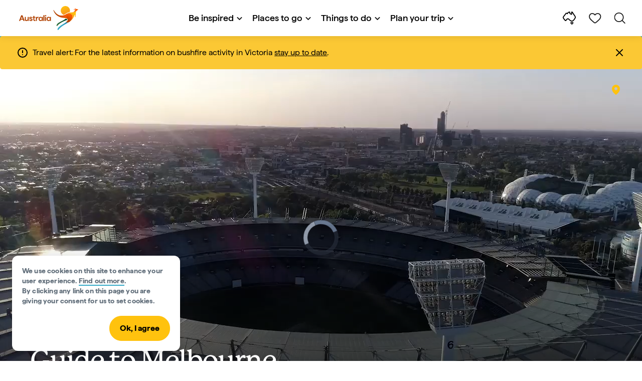

--- FILE ---
content_type: text/html;charset=utf-8
request_url: https://www.australia.com/en-nz/places/melbourne-and-surrounds/guide-to-melbourne.html
body_size: 45165
content:

<!DOCTYPE HTML>
<html lang="en-NZ">
<head>

    <!-- Early CSP nonce bootstrap (Adobe Launch focused) -->
    
    
	<meta http-equiv="content-type" content="text/html; charset=UTF-8"/>
	<meta name="viewport" content="width=device-width, initial-scale=1.0, maximum-scale=2.0, user-scalable=yes"/>
	<meta name="apple-mobile-web-app-capable" content="yes"/>
	<meta http-equiv="X-UA-Compatible" content="IE=edge"/>
	<!-- Remove this meta tag or handle caching in server response -->
	
	
	<script>
// akam-sw.js install script version 1.3.6
"serviceWorker"in navigator&&"find"in[]&&function(){var e=new Promise(function(e){"complete"===document.readyState||!1?e():(window.addEventListener("load",function(){e()}),setTimeout(function(){"complete"!==document.readyState&&e()},1e4))}),n=window.akamServiceWorkerInvoked,r="1.3.6";if(n)aka3pmLog("akam-setup already invoked");else{window.akamServiceWorkerInvoked=!0,window.aka3pmLog=function(){window.akamServiceWorkerDebug&&console.log.apply(console,arguments)};function o(e){(window.BOOMR_mq=window.BOOMR_mq||[]).push(["addVar",{"sm.sw.s":e,"sm.sw.v":r}])}var i="/akam-sw.js",a=new Map;navigator.serviceWorker.addEventListener("message",function(e){var n,r,o=e.data;if(o.isAka3pm)if(o.command){var i=(n=o.command,(r=a.get(n))&&r.length>0?r.shift():null);i&&i(e.data.response)}else if(o.commandToClient)switch(o.commandToClient){case"enableDebug":window.akamServiceWorkerDebug||(window.akamServiceWorkerDebug=!0,aka3pmLog("Setup script debug enabled via service worker message"),v());break;case"boomerangMQ":o.payload&&(window.BOOMR_mq=window.BOOMR_mq||[]).push(o.payload)}aka3pmLog("akam-sw message: "+JSON.stringify(e.data))});var t=function(e){return new Promise(function(n){var r,o;r=e.command,o=n,a.has(r)||a.set(r,[]),a.get(r).push(o),navigator.serviceWorker.controller&&(e.isAka3pm=!0,navigator.serviceWorker.controller.postMessage(e))})},c=function(e){return t({command:"navTiming",navTiming:e})},s=null,m={},d=function(){var e=i;return s&&(e+="?othersw="+encodeURIComponent(s)),function(e,n){return new Promise(function(r,i){aka3pmLog("Registering service worker with URL: "+e),navigator.serviceWorker.register(e,n).then(function(e){aka3pmLog("ServiceWorker registration successful with scope: ",e.scope),r(e),o(1)}).catch(function(e){aka3pmLog("ServiceWorker registration failed: ",e),o(0),i(e)})})}(e,m)},g=navigator.serviceWorker.__proto__.register;if(navigator.serviceWorker.__proto__.register=function(n,r){return n.includes(i)?g.call(this,n,r):(aka3pmLog("Overriding registration of service worker for: "+n),s=new URL(n,window.location.href),m=r,navigator.serviceWorker.controller?new Promise(function(n,r){var o=navigator.serviceWorker.controller.scriptURL;if(o.includes(i)){var a=encodeURIComponent(s);o.includes(a)?(aka3pmLog("Cancelling registration as we already integrate other SW: "+s),navigator.serviceWorker.getRegistration().then(function(e){n(e)})):e.then(function(){aka3pmLog("Unregistering existing 3pm service worker"),navigator.serviceWorker.getRegistration().then(function(e){e.unregister().then(function(){return d()}).then(function(e){n(e)}).catch(function(e){r(e)})})})}else aka3pmLog("Cancelling registration as we already have akam-sw.js installed"),navigator.serviceWorker.getRegistration().then(function(e){n(e)})}):g.call(this,n,r))},navigator.serviceWorker.controller){var u=navigator.serviceWorker.controller.scriptURL;u.includes("/akam-sw.js")||u.includes("/akam-sw-preprod.js")||u.includes("/threepm-sw.js")||(aka3pmLog("Detected existing service worker. Removing and re-adding inside akam-sw.js"),s=new URL(u,window.location.href),e.then(function(){navigator.serviceWorker.getRegistration().then(function(e){m={scope:e.scope},e.unregister(),d()})}))}else e.then(function(){window.akamServiceWorkerPreprod&&(i="/akam-sw-preprod.js"),d()});if(window.performance){var w=window.performance.timing,l=w.responseEnd-w.responseStart;c(l)}e.then(function(){t({command:"pageLoad"})});var k=!1;function v(){window.akamServiceWorkerDebug&&!k&&(k=!0,aka3pmLog("Initializing debug functions at window scope"),window.aka3pmInjectSwPolicy=function(e){return t({command:"updatePolicy",policy:e})},window.aka3pmDisableInjectedPolicy=function(){return t({command:"disableInjectedPolicy"})},window.aka3pmDeleteInjectedPolicy=function(){return t({command:"deleteInjectedPolicy"})},window.aka3pmGetStateAsync=function(){return t({command:"getState"})},window.aka3pmDumpState=function(){aka3pmGetStateAsync().then(function(e){aka3pmLog(JSON.stringify(e,null,"\t"))})},window.aka3pmInjectTiming=function(e){return c(e)},window.aka3pmUpdatePolicyFromNetwork=function(){return t({command:"pullPolicyFromNetwork"})})}v()}}();</script>
<script defer="defer" type="text/javascript" src="https://rum.hlx.page/.rum/@adobe/helix-rum-js@%5E2/dist/micro.js" data-routing="env=prod,tier=publish,ams=Tourism Australia Global" integrity="" crossorigin="anonymous" data-enhancer-version="" data-enhancer-hash=""></script>
<link rel="icon" type="image/png" href="/etc.clientlibs/settings/wcm/designs/tourismaustralia/clientlibs/resources/images/icons/favicon-48.png"/>
	<link rel="shortcut icon" type="image/png" href="/etc.clientlibs/settings/wcm/designs/tourismaustralia/clientlibs/resources/images/icons/favicon-48.png"/>

	<!--icon for a single webpage -->
	<link rel="apple-touch-icon" type="image/png" href="/etc.clientlibs/settings/wcm/designs/common/clientlibs/resources/imgs/icons/apple-touch-icon-180x180.png"/>

	<!--multiple icons for different device resolutions -->
	<link rel="apple-touch-icon" type="image/png" href="/etc.clientlibs/settings/wcm/designs/common/clientlibs/resources/imgs/icons/apple-touch-icon-152x152.png" sizes="152x152"/>
	<link rel="apple-touch-icon" type="image/png" href="/etc.clientlibs/settings/wcm/designs/common/clientlibs/resources/imgs/icons/apple-touch-icon-167x167.png" sizes="167x167"/>
	<link rel="apple-touch-icon" type="image/png" href="/etc.clientlibs/settings/wcm/designs/common/clientlibs/resources/imgs/icons/apple-touch-icon-180x180.png" sizes="180x180"/>

	<meta name="msapplication-TileColor" content="#FFFFFF"/>
	<meta name="msapplication-TileImage" content="/etc.clientlibs/settings/wcm/designs/common/clientlibs/resources/imgs/icons/apple-touch-icon-152x152.png"/>


	<meta name="keywords" content="Melbourne,Priority 1,Mornington Peninsula,Gippsland,PlacesToGo,Daylesford And Macedon Ranges,Yarra Valley,Phillip Island,Grampians,Great Ocean Road"/>
	<meta name="template" content="generic"/>
	<meta property="keywords" content="Melbourne,Priority 1,Mornington Peninsula,Gippsland,PlacesToGo,Daylesford And Macedon Ranges,Yarra Valley,Phillip Island,Grampians,Great Ocean Road || Tourism Australia"/>


	<meta name="description" content="Discover things to do in Melbourne and find out why Melbourne is one of the world’s most liveable cities with fine dining, art galleries, fashion and a packed sports calendar. "/>
	<meta property="og:description" content="Discover things to do in Melbourne and find out why Melbourne is one of the world’s most liveable cities with fine dining, art galleries, fashion and a packed sports calendar. "/>

	<meta property="contentType" content="Hub"/>
	<meta property="contentFormat" content="Guide - Article"/>
	<meta property="journeyStage" content="Consider"/>
	<meta property="demandDriver" content="Vibrant City Lifestyle"/>
	
	
	<meta property="specificInterests" content="Sightseeing"/>
	
	
	
	
	<meta property="states" content="Victoria,Victoria"/>
	<meta property="cities" content="Melbourne,Melbourne"/>
	
	
	
	
	
	
	
	
	
	
	
	
	

	<meta property="og:title" content="Travel Guide to Melbourne, Victoria - Tourism Australia"/>
	<title>Travel Guide to Melbourne, Victoria - Tourism Australia</title>
<meta name="title" content="Travel Guide to Melbourne, Victoria - Tourism Australia"/>


	<!-- Custom Meta Tags -->
	

	<meta property="og:type" content="website"/>
	<meta property="og:site_name" content="australia.com"/>
	<meta property="og:url" content="https://www.australia.com/en-nz/places/melbourne-and-surrounds/guide-to-melbourne.html"/>

	<meta property="og:image" content="https://www.australia.com/content/dam/digital/australia-com/images/victoria/melbourne/melbourne-vic-6334.jpg"/>


	<meta name="DC.Creator" content="Tourism Australia"/>
	<meta name="DC.Title" content="Travel Guide to Melbourne, Victoria - Tourism Australia"/>
	<meta name="DC.Description" content="Discover things to do in Melbourne and find out why Melbourne is one of the world’s most liveable cities with fine dining, art galleries, fashion and a packed sports calendar. "/>
	<meta name="DC.Date" content="2024-12-08"/>
	<meta name="DC.Type" content="text"/>
	<meta name="id" content="en_nz_places_melbourne-and-surrounds_guide-to-melbourne"/>
	<meta name="category-id" content="Melbourne|Priority 1|Mornington Peninsula|Gippsland|PlacesToGo|Daylesford And Macedon Ranges|Yarra Valley|Phillip Island|Grampians|Great Ocean Road || Tourism Australia"/>
    
	
	<link rel="canonical" href="https://www.australia.com/en-nz/places/melbourne-and-surrounds/guide-to-melbourne.html"/>
	

	
	<link rel="alternate" hreflang="en-AU" href="https://www.australia.com/en/places/melbourne-and-surrounds/guide-to-melbourne.html"/>
	<link rel="alternate" hreflang="x-default" href="https://www.australia.com/en/places/melbourne-and-surrounds/guide-to-melbourne.html"/>
	

	<link rel="alternate" hreflang="en-NZ" href="https://www.australia.com/en-nz/places/melbourne-and-surrounds/guide-to-melbourne.html"/>
	
	
	

	<link rel="alternate" hreflang="en-US" href="https://www.australia.com/en-us/places/melbourne-and-surrounds/guide-to-melbourne.html"/>
	
	
	

	<link rel="alternate" hreflang="en-CA" href="https://www.australia.com/en-ca/places/melbourne-and-surrounds/guide-to-melbourne.html"/>
	
	
	

	<link rel="alternate" hreflang="en-GB" href="https://www.australia.com/en-gb/places/melbourne-and-surrounds/guide-to-melbourne.html"/>
	
	
	

	<link rel="alternate" hreflang="en-IN" href="https://www.australia.com/en-in/places/melbourne-and-surrounds/guide-to-melbourne.html"/>
	
	
	

	<link rel="alternate" hreflang="en-MY" href="https://www.australia.com/en-my/places/melbourne-and-surrounds/guide-to-melbourne.html"/>
	
	
	

	<link rel="alternate" hreflang="en-SG" href="https://www.australia.com/en-sg/places/melbourne-and-surrounds/guide-to-melbourne.html"/>
	
	
	

	<link rel="alternate" hreflang="id-ID" href="https://www.australia.com/id-id/places/melbourne-and-surrounds/guide-to-melbourne.html"/>
	
	
	

	<link rel="alternate" hreflang="vi" href="https://www.australia.com/vi/places/melbourne-and-surrounds/guide-to-melbourne.html"/>
	
	
	

	<link rel="alternate" hreflang="vi-VN" href="https://www.australia.com/vi-vn/places/melbourne-and-surrounds/guide-to-melbourne.html"/>
	
	
	

	<link rel="alternate" hreflang="de-DE" href="https://www.australia.com/de-de/places/melbourne-and-surrounds/guide-to-melbourne.html"/>
	
	
	

	<link rel="alternate" hreflang="fr-FR" href="https://www.australia.com/fr-fr/places/melbourne-and-surrounds/guide-to-melbourne.html"/>
	
	
	

	<link rel="alternate" hreflang="it-IT" href="https://www.australia.com/it-it/places/melbourne-and-surrounds/guide-to-melbourne.html"/>
	
	
	

	<link rel="alternate" hreflang="ja-JP" href="https://www.australia.com/ja-jp/places/melbourne-and-surrounds/guide-to-melbourne.html"/>
	
	
	

	<link rel="alternate" hreflang="ko-KR" href="https://www.australia.com/ko-kr/places/melbourne-and-surrounds/guide-to-melbourne.html"/>
	
	
	

	<link rel="alternate" hreflang="zh-HK" href="https://www.australia.com/zh-hk/places/melbourne-and-surrounds/guide-to-melbourne.html"/>
	
	
	

	<link rel="alternate" hreflang="zh-TW" href="https://www.australia.com/zh-tw/places/melbourne-and-surrounds/guide-to-melbourne.html"/>
	
	
	

	
	
	
	<link rel="alternate" hreflang="zh-CN" href="https://www.australia.cn/zh-cn/places/melbourne-and-surrounds/guide-to-melbourne.html"/>


	

	

    <!-- Early CSP nonce bootstrap: only apply nonce to Adobe Launch inserted scripts -->
    
    
	
    
<link rel="stylesheet" href="/etc.clientlibs/common/clientlibs/core-clientlib-base.min.ACSHASH68afd0ae080acda4ba7d42f4050b6b0b.css" type="text/css">



	<!--Load CSS for editable & static template, Loading all React clientlibs if not authored -->
	
		
    
<link rel="stylesheet" href="/etc.clientlibs/tourismaustralia-react/clientlibs.min.ACSHASHb3eb0e50eac02f7f5b56d29d8449438d.css" type="text/css">



		
    
<link rel="stylesheet" href="/etc.clientlibs/tourismaustralia-react/clientlibs/vendor.min.ACSHASH45072754120a5f69226d024813f6be09.css" type="text/css">



	

	<!-- when option is selected but it's not no react -->
	
	
	
	
	
	
	
		
    
<link rel="stylesheet" href="/etc.clientlibs/commonv2/clientlibs/latin.min.ACSHASH3053950b0f7e9a29cc57d8d53b90f08c.css" type="text/css">



		
		
		
    
<link rel="stylesheet" href="/etc.clientlibs/tourismaustraliaV2/clientlibs/latin.min.ACSHASH803c2e36872716c80d7b60f0fa413e30.css" type="text/css">



	


<!-- CSP nonce bootstrap moved earlier -->




	<link rel="stylesheet" href="/etc.clientlibs/tamaps/clientlibs/chunk-vendors.min.ACSHASHafff7e761f159aa9500608136105c712.css" type="text/css">
<link rel="stylesheet" href="/etc.clientlibs/tamaps/clientlibs/chunk-common.min.ACSHASHd23eb0175372ffc661d27543fd917c7a.css" type="text/css">
<link rel="stylesheet" href="/etc.clientlibs/tamaps/clientlibs/destinationGuideLink.min.ACSHASH886db202ff6d5ac370fdfe2ded1f7f19.css" type="text/css">



	







    
<!-- Below script tag defines the schema for structured data to improve SEO.  -->

	

	
	
		
	<script type="application/ld+json">
		{
"@context":"https://schema.org/",
"@type":"BreadcrumbList",
"itemListElement":[
{
"@type":"ListItem",
"position":"1",
"name":"Home",
"item":"https://www.australia.com/en-nz.html"
},
{
"@type":"ListItem",
"position":"2",
"name":"Places to go",
"item":"https://www.australia.com/en-nz/places.html"
},
{
"@type":"ListItem",
"position":"3",
"name":"Melbourne and surrounds",
"item":"https://www.australia.com/en-nz/places/melbourne-and-surrounds.html"
},
{
"@type":"ListItem",
"position":"4",
"name":"Guide to Melbourne",
"item":"https://www.australia.com/en-nz/places/melbourne-and-surrounds/guide-to-melbourne.html"
}
]
}
	</script>

	


	
	
    
    <script src="https://assets.adobedtm.com/e9f334e5fe74/644fd9f5d4bc/launch-08439fa78d32.min.js"></script>

    
    
    
    

	<div id="secured-page" data-secured-page="false"></div>
	

<script>(window.BOOMR_mq=window.BOOMR_mq||[]).push(["addVar",{"rua.upush":"false","rua.cpush":"true","rua.upre":"false","rua.cpre":"true","rua.uprl":"false","rua.cprl":"false","rua.cprf":"false","rua.trans":"SJ-7f0075c1-55e1-4806-abf4-14fae9493b5b","rua.cook":"false","rua.ims":"false","rua.ufprl":"false","rua.cfprl":"true","rua.isuxp":"false","rua.texp":"norulematch","rua.ceh":"false","rua.ueh":"false","rua.ieh.st":"0"}]);</script>
                              <script>!function(a){var e="https://s.go-mpulse.net/boomerang/",t="addEventListener";if("False"=="True")a.BOOMR_config=a.BOOMR_config||{},a.BOOMR_config.PageParams=a.BOOMR_config.PageParams||{},a.BOOMR_config.PageParams.pci=!0,e="https://s2.go-mpulse.net/boomerang/";if(window.BOOMR_API_key="WJJLC-F9NBM-566W3-SR6P4-WV4G9",function(){function n(e){a.BOOMR_onload=e&&e.timeStamp||(new Date).getTime()}if(!a.BOOMR||!a.BOOMR.version&&!a.BOOMR.snippetExecuted){a.BOOMR=a.BOOMR||{},a.BOOMR.snippetExecuted=!0;var i,_,o,r=document.createElement("iframe");if(a[t])a[t]("load",n,!1);else if(a.attachEvent)a.attachEvent("onload",n);r.src="javascript:void(0)",r.title="",r.role="presentation",(r.frameElement||r).style.cssText="width:0;height:0;border:0;display:none;",o=document.getElementsByTagName("script")[0],o.parentNode.insertBefore(r,o);try{_=r.contentWindow.document}catch(O){i=document.domain,r.src="javascript:var d=document.open();d.domain='"+i+"';void(0);",_=r.contentWindow.document}_.open()._l=function(){var a=this.createElement("script");if(i)this.domain=i;a.id="boomr-if-as",a.src=e+"WJJLC-F9NBM-566W3-SR6P4-WV4G9",BOOMR_lstart=(new Date).getTime(),this.body.appendChild(a)},_.write("<bo"+'dy onload="document._l();">'),_.close()}}(),"".length>0)if(a&&"performance"in a&&a.performance&&"function"==typeof a.performance.setResourceTimingBufferSize)a.performance.setResourceTimingBufferSize();!function(){if(BOOMR=a.BOOMR||{},BOOMR.plugins=BOOMR.plugins||{},!BOOMR.plugins.AK){var e="true"=="true"?1:0,t="",n="aod7ieyxhzbv22lratlq-f-0216fc4cc-clientnsv4-s.akamaihd.net",i="false"=="true"?2:1,_={"ak.v":"39","ak.cp":"662850","ak.ai":parseInt("215010",10),"ak.ol":"0","ak.cr":9,"ak.ipv":4,"ak.proto":"h2","ak.rid":"1716315a","ak.r":47358,"ak.a2":e,"ak.m":"dsca","ak.n":"essl","ak.bpcip":"3.135.244.0","ak.cport":52414,"ak.gh":"23.208.24.234","ak.quicv":"","ak.tlsv":"tls1.3","ak.0rtt":"","ak.0rtt.ed":"","ak.csrc":"-","ak.acc":"","ak.t":"1769014487","ak.ak":"hOBiQwZUYzCg5VSAfCLimQ==8ortcvtEtGnTU15mIYj7Lnwlyia0JuGLUkho2OFowtbB9yXFB2n3TNvoWqT6llPdkMohsE/[base64]/7BzFAyd9h8jsXTPl0s9GvAchtmCOw6+FBCrc7A9jqgLnP3EI=","ak.pv":"366","ak.dpoabenc":"","ak.tf":i};if(""!==t)_["ak.ruds"]=t;var o={i:!1,av:function(e){var t="http.initiator";if(e&&(!e[t]||"spa_hard"===e[t]))_["ak.feo"]=void 0!==a.aFeoApplied?1:0,BOOMR.addVar(_)},rv:function(){var a=["ak.bpcip","ak.cport","ak.cr","ak.csrc","ak.gh","ak.ipv","ak.m","ak.n","ak.ol","ak.proto","ak.quicv","ak.tlsv","ak.0rtt","ak.0rtt.ed","ak.r","ak.acc","ak.t","ak.tf"];BOOMR.removeVar(a)}};BOOMR.plugins.AK={akVars:_,akDNSPreFetchDomain:n,init:function(){if(!o.i){var a=BOOMR.subscribe;a("before_beacon",o.av,null,null),a("onbeacon",o.rv,null,null),o.i=!0}return this},is_complete:function(){return!0}}}}()}(window);</script></head>
<body class="site-australia generic global page basicpage" id="generic-8a3940c19d">




	




	



	<div class="site-wrapper l-overflow-x-hidden blue" data-ta-data-layer-init>
	





















<script>
    if (window.errorPage) document.querySelector('body').classList.add('error-404');
</script>

<header id="main-header">
    <div id="nav-main-header" class="header megamenu">

        
        <div class="accessibility-links">
            <a tabindex="1" class="sr-only vis-focusable" href="#main-content">Skip to content</a>
            <a tabindex="2" class="sr-only vis-focusable" href="#main-footer">Skip to footer navigation</a>
        </div>
        

        
            
        

        
        <div class="noticeBar">
    

    <div style="background-color: #fbc834" id="main-notice-bar" data-component-version="common-v2" class="ta-main-notice-bar d-none  " data-ceddl-component-info='{&quot;componentId&quot;: &quot;noticeBar&quot;,&quot;componentName&quot;: &quot;Notice Bar&quot;}'>
        <div class="ta-inner-container">

            <div class="d-flex notice-bar-align">
                <div class="ta-main-notice-bar__start">
                    <i class="icon">
                        <svg xmlns="http://www.w3.org/2000/svg" width="24" height="24" viewBox="0 0 24 24" fill="none">
                            <path d="M12 16.026H12.01M12 21C7.02944 21 3 16.9706 3 12C3 7.02944 7.02944 3 12 3C16.9706 3 21 7.02944 21 12C21 14.3869 20.0518 16.6761 18.364 18.364C16.6761 20.0518 14.3869 21 12 21ZM12 8.02597V12.026V8.02597Z" stroke="#000000" stroke-width="2" stroke-linecap="round" stroke-linejoin="round"/>
                        </svg>
                    </i>
                </div>

                <p class="ta-main-notice-bar__text ta-main-notice-bar__text-title" style="color: #000000">
                    Travel alert:
                </p>
				<p class="ta-main-notice-bar__text" style="color: rgb(0,0,0);">For the latest information on bushfire activity in Victoria <u><a style="color: rgb(0,0,0);" data-ceddl-trigger="click" data-ceddl-event-info="{&quot;eventName&quot;:&quot;linkClick&quot;,&quot;pageTitle&quot;:&quot;Guide to Melbourne - Tourism Australia&quot;,&quot;name&quot;:&quot;&quot;,&quot;linkURL&quot;:&quot;https://www.emergency.vic.gov.au/respond/&quot;}" href="https://www.emergency.vic.gov.au/respond/" target="_blank">stay up to date</a></u>.</p>
				<button class="ta-main-notice-bar__end" aria-label="Notice bar close">
                    <i class="icon">
                        <svg xmlns="http://www.w3.org/2000/svg" width="24" height="24" viewBox="0 0 24 24" fill="none">
                            <path d="M18 6L6 18M6 6L18 18L6 6Z" stroke="#000000" stroke-width="2" stroke-linecap="round" stroke-linejoin="round"/>
                        </svg>
                    </i>
                </button>
            </div>
        </div>
    </div>

</div>

        

        
        <div class="navigation">
		
		









<!-- START OF NEW TA NAVIGATION -->
<div id="_navigation" data-v2-enabled="enabled" class="navigation" data-ceddl-component-info='{ &quot;componentId&quot;: &quot;navigationV2&quot;, &quot;componentName&quot;: &quot;Navigation V2&quot; }'>
	<div id="dt-header">

		<!-- START OF FIXED SEARCH OVERLAY SCREEN -->
		<div id="dt-search">
			<a href="#" id="dt-search-close">
				<img alt="Close navigation menu" src="/etc.clientlibs/tourismaustralia/clientlibs/resources/images/navigation/v3/dt-icon-close.svg"/>
			</a>
			<div id="dt-search-content">
				<form action="/en-nz/search.html" data-search-action-url="/bin/australia/getSearchSuggestions" class="dt-search-form" autocomplete="off" data-search-results-page="/content/australia/en_nz/search.html">
					<div class="dt-search-input">
						<div href="#" class="dt-search-icon">
							<img alt="Conduct search" src="/etc.clientlibs/tourismaustralia/clientlibs/resources/images/navigation/v3/dt-icon-search.svg"/>
						</div>
						<input name="q" type="text" id="dt-search-input-field-desktop" placeholder="Search"/>
						<a href="#" id="dt-search-clear" data-ceddl-trigger="click" data-ceddl-event-info='{&quot;eventName&quot;: &quot;linkClickv2&quot; , &quot;linkText&quot; : &quot;Clear Search&quot; , &quot;section&quot; : &quot;Search&quot; , &quot;linkUrl&quot; : &quot;&quot; }'>
							<img alt="clear search" src="/etc.clientlibs/tourismaustralia/clientlibs/resources/images/navigation/v3/dt-icon-search-clear.svg"/>
						</a>
					</div>
				</form>
				<div class="dt-search-results-container d-none" data-popular-search-available="available-false">

						<p id="dt-search-results-title"></p>

						<ul id="dt-search-results">
							
						</ul>
				</div>
			</div>
			<div class="dt-mobile-footer-search _footer_text">

				

			</div>
		</div>
		<!-- END OF FIXED SEARCH OVERLAY SCREEN -->

		<!-- START OF DESKTOP MENU BAR -->
		<nav class="dt-navbar">
			<div class="dt-navbar-mobile-toggle-wrap">
				<a href="#" id="dt-navbar-mobile-toggle" type="button" class="_level1_0" data-nav-level="1" data-ceddl-trigger="click" data-ceddl-event-info='{&quot;eventName&quot;: &quot;linkClickv2&quot; , &quot;level1Txt&quot; : &quot;mobile menu&quot; , &quot;icon&quot; : &quot;mobile-icon&quot; , &quot;linkUrl&quot; : &quot;&quot; , &quot;level1LnkPos&quot; : &quot;1&quot; }'>
					<div class="dt-mobile-icon-menu">
						<div class="dt-mobile-icon">
							<img alt="Search the site" aria-label="search" src="/etc.clientlibs/tourismaustralia/clientlibs/resources/images/navigation/v3/dt-icon-search-menu.svg"/>
						</div>
					</div>
					<div class="dt-mobile-icon-back">
						<div class="dt-mobile-icon">
							<img src="/etc.clientlibs/tourismaustralia/clientlibs/resources/images/navigation/v3/dt-icon-chevron-left.svg" alt="Back to main menu"/>
						</div>
						<span class="dt-mobile-icon-label">Back</span>
					</div>
					<div class="dt-mobile-icon-close">
						<div class="dt-mobile-icon">
							<img src="/etc.clientlibs/tourismaustralia/clientlibs/resources/images/navigation/v3/dt-icon-close.svg" alt="Close navigation menu"/>
						</div>
					</div>
				</a>
			</div>

			<a class="dt-navbar-brand _level1_0" href="/en-nz" data-ceddl-trigger="click" data-nav-level="1" data-ceddl-event-info='{"eventName":"linkClickv2", "level1Txt":"Logo", "icon":"Logo", "level1Url": "/en-nz" , "level1LnkPos" : "2" }'>
				<img src="/etc.clientlibs/tourismaustralia/clientlibs/resources/images/header/v3/aus-logo-menu.svg" alt="Australia" title="Australia" class="dt-navbar-brand-icon" width="95" height="48"/>


			</a>

			<div id="dt-navbar-menu-desktop">
				<ul class="dt-navbar-nav">
					
						
							
	<li class="dt-nav-item">
		<a class="dt-nav-link _level1_1" href="#" role="button" data-dt-dropdown="be-inspired" data-ceddl-trigger="click" data-nav-level="1" data-ceddl-event-info='{"eventName" : "linkClickv2" , "level1Txt" : "Be inspired", "level1Url": ""  }'>
			Be inspired
			<img src="/etc.clientlibs/tourismaustralia/clientlibs/resources/images/navigation/v3/dt-icon-chevron-down.svg" class="dt-icon-chevron-down" alt="View Menu Items"/>
		</a>
	</li>

						
						
					
						
							
	<li class="dt-nav-item">
		<a class="dt-nav-link _level1_1" href="#" role="button" data-dt-dropdown="places-to-go" data-ceddl-trigger="click" data-nav-level="1" data-ceddl-event-info='{"eventName" : "linkClickv2" , "level1Txt" : "Places to go", "level1Url": ""  }'>
			Places to go
			<img src="/etc.clientlibs/tourismaustralia/clientlibs/resources/images/navigation/v3/dt-icon-chevron-down.svg" class="dt-icon-chevron-down" alt="View Menu Items"/>
		</a>
	</li>

						
						
					
						
							
	<li class="dt-nav-item">
		<a class="dt-nav-link _level1_1" href="#" role="button" data-dt-dropdown="things-to-do" data-ceddl-trigger="click" data-nav-level="1" data-ceddl-event-info='{"eventName" : "linkClickv2" , "level1Txt" : "Things to do", "level1Url": ""  }'>
			Things to do
			<img src="/etc.clientlibs/tourismaustralia/clientlibs/resources/images/navigation/v3/dt-icon-chevron-down.svg" class="dt-icon-chevron-down" alt="View Menu Items"/>
		</a>
	</li>

						
						
					
						
							
	<li class="dt-nav-item">
		<a class="dt-nav-link _level1_1" href="#" role="button" data-dt-dropdown="plan-your-trip" data-ceddl-trigger="click" data-nav-level="1" data-ceddl-event-info='{"eventName" : "linkClickv2" , "level1Txt" : "Plan your trip", "level1Url": ""  }'>
			Plan your trip
			<img src="/etc.clientlibs/tourismaustralia/clientlibs/resources/images/navigation/v3/dt-icon-chevron-down.svg" class="dt-icon-chevron-down" alt="View Menu Items"/>
		</a>
	</li>

						
						
					

				</ul>
			</div>

			<div class="dt-navbar-icons _profile-available-true">
				

	<a href="/en-nz/explore.html" class="dt-icon dt-icon-map _level1_2" data-nav-level="1" data-ceddl-trigger="click" data-ceddl-event-info='{"eventName": "linkClickv2" , "icon" : "map" , "level1Url" : "/content/australia/en_nz/explore.html", "level1Text" : "Explore" }'>
		<img aria-label="explore map" alt="Explore Australia by map" src="/etc.clientlibs/tourismaustralia/clientlibs/resources/images/navigation/v3/dt-icon-map.svg"/>
	</a>

	

	<span id="ta-common-favourites-header">
		<a href="/en-nz/wishlist.html" data-nav-level="1" class="dt-icon dt-icon-heart ta-header-icons _level1_2" data-ceddl-trigger="click" data-ceddl-event-info='{"eventName": "linkClickv2" , "icon" : "wishlist" , "level1Url" : "/content/australia/en_nz/wishlist.html" , "level1Text" : "wishlist"}'>
			<img src="/etc.clientlibs/tourismaustralia/clientlibs/resources/images/navigation/v3/dt-icon-heart.svg" alt="favourite-icon"/>
			<span class="dt-icon-count my-trip-count" style="display:none"></span>
		</a>
	</span>
	<a href="#" id="dt-icon-search-open" class="dt-icon _level1_2" data-nav-level="1" data-ceddl-trigger="click" data-ceddl-event-info='{&quot;eventName&quot;: &quot;linkClickv2&quot; ,&quot;icon&quot; : &quot;search&quot; , &quot;level1Url&quot; : &quot;&quot; , &quot;level1Text&quot; : &quot;search&quot; }'>
		<img alt="Search the site" aria-label="search" src="/etc.clientlibs/tourismaustralia/clientlibs/resources/images/navigation/v3/dt-icon-search.svg"/>
	</a>




			</div>
		</nav>
		<!-- END OF DESKTOP MENU BAR -->

		<!-- START OF MOBILE MENU -->
		<nav id="dt-navbar-menu-mobile">
			<div id="dt-search-form-mobile">
				<div class="dt-search-input">
					<div class="dt-search-icon">
						<img src="/etc.clientlibs/tourismaustralia/clientlibs/resources/images/navigation/v3/dt-icon-search.svg" alt="Conduct search"/>
					</div>
					<input type="text" id="dt-search-input-field-mobile" placeholder="Search"/>
				</div>
			</div>

			<ul class="dt-navbar-nav">
				<!-- top level nav items -->
				
					
						
	<li class="dt-nav-item">
		<a class="dt-nav-link 0" href="#" role="button" data-dt-dropdown="be-inspired" data-nav-level="1" data-ceddl-trigger="click" data-ceddl-event-info='{"eventName" : "linkClickv2" ,  "level1Txt" : "Be inspired", "level1Url": ""  }'>
			<span>Be inspired</span>
			<img src="/etc.clientlibs/tourismaustralia/clientlibs/resources/images/navigation/v3/dt-icon-chevron-right.svg" class="dt-mobile-icon-chevron-right" alt="View Menu Items"/>
		</a>
	</li>

					
					
				
					
						
	<li class="dt-nav-item">
		<a class="dt-nav-link 0" href="#" role="button" data-dt-dropdown="places-to-go" data-nav-level="1" data-ceddl-trigger="click" data-ceddl-event-info='{"eventName" : "linkClickv2" ,  "level1Txt" : "Places to go", "level1Url": ""  }'>
			<span>Places to go</span>
			<img src="/etc.clientlibs/tourismaustralia/clientlibs/resources/images/navigation/v3/dt-icon-chevron-right.svg" class="dt-mobile-icon-chevron-right" alt="View Menu Items"/>
		</a>
	</li>

					
					
				
					
						
	<li class="dt-nav-item">
		<a class="dt-nav-link 0" href="#" role="button" data-dt-dropdown="things-to-do" data-nav-level="1" data-ceddl-trigger="click" data-ceddl-event-info='{"eventName" : "linkClickv2" ,  "level1Txt" : "Things to do", "level1Url": ""  }'>
			<span>Things to do</span>
			<img src="/etc.clientlibs/tourismaustralia/clientlibs/resources/images/navigation/v3/dt-icon-chevron-right.svg" class="dt-mobile-icon-chevron-right" alt="View Menu Items"/>
		</a>
	</li>

					
					
				
					
						
	<li class="dt-nav-item">
		<a class="dt-nav-link 0" href="#" role="button" data-dt-dropdown="plan-your-trip" data-nav-level="1" data-ceddl-trigger="click" data-ceddl-event-info='{"eventName" : "linkClickv2" ,  "level1Txt" : "Plan your trip", "level1Url": ""  }'>
			<span>Plan your trip</span>
			<img src="/etc.clientlibs/tourismaustralia/clientlibs/resources/images/navigation/v3/dt-icon-chevron-right.svg" class="dt-mobile-icon-chevron-right" alt="View Menu Items"/>
		</a>
	</li>

					
					
				

				<li class="dt-nav-item _profile-available-true">
					<a class="dt-nav-link" href="/en-nz/explore.html" role="button" data-nav-level="1" data-ceddl-trigger="click" data-ceddl-event-info='{&quot;eventName&quot;:&quot;linkClickv2&quot;, &quot;linkText&quot;:&quot;Favourites Page&quot;, &quot;linkUrl&quot;: &quot;&quot;}'>
						Explore
					</a>
				</li>
				

			</ul>
			<div class="dt-mobile-footer-copy _footer_text">

				

			</div>

		</nav>
		<!-- END OF MOBILE MENU -->

		<div id="dt-dropdown-menu-wrapper">

			
				

					<div class="dt-dropdown-menu" data-dt-active-submenu="be-inspired-0" data-dt-dropdown="be-inspired">
						<div class="dt-dropdown-bg"></div>

						<div class="dt-submenu-buttons-wrapper">
							<div class="dt-submenu-buttons-overflow">
								<button type="button" class="dt-overflow-scroll-btn dt-overflow-scroll-left">
								  <span>
									<img src="/etc.clientlibs/tourismaustralia/clientlibs/resources/images/navigation/v3/dt-icon-chevron-right.svg" alt="View Menu Items"/>
								  </span>
								</button>
								<button type="button" class="dt-overflow-scroll-btn dt-overflow-scroll-right">
								  <span>
									<img src="/etc.clientlibs/tourismaustralia/clientlibs/resources/images/navigation/v3/dt-icon-chevron-right.svg" alt="View Menu Items"/>
								  </span>
								</button>
									<!-- categories -->
									
							</div>
						</div>

						<!-- top level nav items -->
						
								<div class="dt-submenu-content" data-dt-submenu="be-inspired-0" data-level-index="0">
									

										
										
											<a href="/en-nz/travel-inspiration.html" class="mega-menu-tile" data-nav-level="2" data-ceddl-trigger="click" data-ceddl-event-info='{"eventName":"linkClickv2",
											   "level1LnkPos" : "" ,
											   "level2LnkPos" : "" ,
											   "imgAltText" : "Dreamtime Dive and Snorkel, Cairns, Queensland © Tourism Australia" ,
											   "imgUrl" : "/content/australia/en_nz/travel-inspiration/jcr:content/image.adapt.800.HIGH.jpg",
											   "level1Txt" : "Be inspired" ,
											   "level1Url" : "" ,
											   "level2Txt" : "Travel Inspiration",
											   "level2Url": "/content/australia/en_nz/travel-inspiration.html"}'>
										
											<picture>
												<img class="blur-up lazyload" data-src="/content/australia/en_nz/travel-inspiration/jcr:content/image.adapt.800.HIGH.jpg" src="/content/australia/en_nz/travel-inspiration/_jcr_content/image.adapt.10.HIGH.jpg" alt="Dreamtime Dive and Snorkel, Cairns, Queensland © Tourism Australia" title="Dreamtime Dive and Snorkel, Cairns, Queensland © Tourism Australia"/>
											</picture>
										<div class="mega-menu-tile-title">
											<p>Travel Inspiration</p>
										</div>
									</a>
									

										
										
											<a href="/en-nz/discover-your-australia.html#/start" class="mega-menu-tile" data-nav-level="2" data-ceddl-trigger="click" data-ceddl-event-info='{"eventName":"linkClickv2",
											   "level1LnkPos" : "" ,
											   "level2LnkPos" : "" ,
											   "imgAltText" : "Twelve Apostles, Great Ocean Road, Victoria © Tourism Australia" ,
											   "imgUrl" : "/content/australia/en_nz/discover-your-australia/jcr:content/image.adapt.800.HIGH.jpg",
											   "level1Txt" : "Be inspired" ,
											   "level1Url" : "" ,
											   "level2Txt" : "Discover your Australia",
											   "level2Url": "/content/australia/en_nz/discover-your-australia.html#/start"}'>
										
											<picture>
												<img class="blur-up lazyload" data-src="/content/australia/en_nz/discover-your-australia/jcr:content/image.adapt.800.HIGH.jpg" src="/content/australia/en_nz/discover-your-australia/_jcr_content/image.adapt.10.HIGH.jpg" alt="Twelve Apostles, Great Ocean Road, Victoria © Tourism Australia" title="Twelve Apostles, Great Ocean Road, Victoria © Tourism Australia"/>
											</picture>
										<div class="mega-menu-tile-title">
											<p>Discover your Australia</p>
										</div>
									</a>
									

										
										
											<a href="/en-nz/travel-inspiration/australia-travel-videos.html" class="mega-menu-tile" data-nav-level="2" data-ceddl-trigger="click" data-ceddl-event-info='{"eventName":"linkClickv2",
											   "level1LnkPos" : "" ,
											   "level2LnkPos" : "" ,
											   "imgAltText" : "Kangaroo Island, South Australia © Tourism Australia" ,
											   "imgUrl" : "/content/australia/en_nz/travel-inspiration/australia-travel-videos/jcr:content/image.adapt.800.HIGH.jpg",
											   "level1Txt" : "Be inspired" ,
											   "level1Url" : "" ,
											   "level2Txt" : "Travel videos",
											   "level2Url": "/content/australia/en_nz/travel-inspiration/australia-travel-videos.html"}'>
										
											<picture>
												<img class="blur-up lazyload" data-src="/content/australia/en_nz/travel-inspiration/australia-travel-videos/jcr:content/image.adapt.800.HIGH.jpg" src="/content/australia/en_nz/travel-inspiration/australia-travel-videos/_jcr_content/image.adapt.10.HIGH.jpg" alt="Kangaroo Island, South Australia © Tourism Australia" title="Kangaroo Island, South Australia © Tourism Australia"/>
											</picture>
										<div class="mega-menu-tile-title">
											<p>Travel videos</p>
										</div>
									</a>
									

										
										
											<a href="/en-nz/deals-and-travel-packages.html" class="mega-menu-tile" data-nav-level="2" data-ceddl-trigger="click" data-ceddl-event-info='{"eventName":"linkClickv2",
											   "level1LnkPos" : "" ,
											   "level2LnkPos" : "" ,
											   "imgAltText" : "Elysian Retreat, Whitsundays, QLD © Tourism Australia" ,
											   "imgUrl" : "/content/australia/en_nz/deals-and-travel-packages/jcr:content/image.adapt.800.HIGH.jpg",
											   "level1Txt" : "Be inspired" ,
											   "level1Url" : "" ,
											   "level2Txt" : "Deals and offers",
											   "level2Url": "/content/australia/en_nz/deals-and-travel-packages.html"}'>
										
											<picture>
												<img class="blur-up lazyload" data-src="/content/australia/en_nz/deals-and-travel-packages/jcr:content/image.adapt.800.HIGH.jpg" src="/content/australia/en_nz/deals-and-travel-packages/_jcr_content/image.adapt.10.HIGH.jpg" alt="Elysian Retreat, Whitsundays, QLD © Tourism Australia" title="Elysian Retreat, Whitsundays, QLD © Tourism Australia"/>
											</picture>
										<div class="mega-menu-tile-title">
											<p>Deals and offers</p>
										</div>
									</a>
									



										


								</div>
						
					</div>
				
			
				

					<div class="dt-dropdown-menu" data-dt-active-submenu="places-to-go-0" data-dt-dropdown="places-to-go">
						<div class="dt-dropdown-bg"></div>

						<div class="dt-submenu-buttons-wrapper">
							<div class="dt-submenu-buttons-overflow">
								<button type="button" class="dt-overflow-scroll-btn dt-overflow-scroll-left">
								  <span>
									<img src="/etc.clientlibs/tourismaustralia/clientlibs/resources/images/navigation/v3/dt-icon-chevron-right.svg" alt="View Menu Items"/>
								  </span>
								</button>
								<button type="button" class="dt-overflow-scroll-btn dt-overflow-scroll-right">
								  <span>
									<img src="/etc.clientlibs/tourismaustralia/clientlibs/resources/images/navigation/v3/dt-icon-chevron-right.svg" alt="View Menu Items"/>
								  </span>
								</button>
									<!-- categories -->
									<div class="dt-submenu-buttons">
										
											<a href="#" class="dt-submenu-button" data-dt-submenu="places-to-go-0" data-dt-index="0" data-ceddl-trigger="click" data-nav-level="2" data-ceddl-event-info='{"eventName":"linkClickv2", "level2LnkPos" : "0" , "level1Txt" : "Places to go" , "level1Url" : "" , "level2Txt" : "Cities", "level2Url": ""}'>
												Cities
											</a>
										
											<a href="#" class="dt-submenu-button" data-dt-submenu="places-to-go-1" data-dt-index="1" data-ceddl-trigger="click" data-nav-level="2" data-ceddl-event-info='{"eventName":"linkClickv2", "level2LnkPos" : "1" , "level1Txt" : "Places to go" , "level1Url" : "" , "level2Txt" : "States", "level2Url": ""}'>
												States
											</a>
										
											<a href="#" class="dt-submenu-button" data-dt-submenu="places-to-go-2" data-dt-index="2" data-ceddl-trigger="click" data-nav-level="2" data-ceddl-event-info='{"eventName":"linkClickv2", "level2LnkPos" : "2" , "level1Txt" : "Places to go" , "level1Url" : "" , "level2Txt" : "Beaches", "level2Url": ""}'>
												Beaches
											</a>
										
											<a href="#" class="dt-submenu-button" data-dt-submenu="places-to-go-3" data-dt-index="3" data-ceddl-trigger="click" data-nav-level="2" data-ceddl-event-info='{"eventName":"linkClickv2", "level2LnkPos" : "3" , "level1Txt" : "Places to go" , "level1Url" : "" , "level2Txt" : "Islands", "level2Url": ""}'>
												Islands
											</a>
										
											<a href="#" class="dt-submenu-button" data-dt-submenu="places-to-go-4" data-dt-index="4" data-ceddl-trigger="click" data-nav-level="2" data-ceddl-event-info='{"eventName":"linkClickv2", "level2LnkPos" : "4" , "level1Txt" : "Places to go" , "level1Url" : "" , "level2Txt" : "Country", "level2Url": ""}'>
												Country
											</a>
										
											<a href="#" class="dt-submenu-button" data-dt-submenu="places-to-go-5" data-dt-index="5" data-ceddl-trigger="click" data-nav-level="2" data-ceddl-event-info='{"eventName":"linkClickv2", "level2LnkPos" : "5" , "level1Txt" : "Places to go" , "level1Url" : "" , "level2Txt" : "Outback", "level2Url": ""}'>
												Outback
											</a>
										
											<a href="#" class="dt-submenu-button" data-dt-submenu="places-to-go-6" data-dt-index="6" data-ceddl-trigger="click" data-nav-level="2" data-ceddl-event-info='{"eventName":"linkClickv2", "level2LnkPos" : "6" , "level1Txt" : "Places to go" , "level1Url" : "" , "level2Txt" : "Nature", "level2Url": ""}'>
												Nature
											</a>
										
									</div>
							</div>
						</div>

						<!-- top level nav items -->
						
								<div class="dt-submenu-content" data-dt-submenu="places-to-go-0" data-level-index="0">
									

										
											<a href="/en-nz/places/sydney-and-surrounds/guide-to-sydney.html" class="mega-menu-tile" data-ceddl-trigger="click" data-nav-level="3" data-ceddl-event-info='{"eventName":"linkClickv2",
											   "level3LnkPos" : "",
											   "imgAltText" : "Jacarandas and Sydney Harbour at sunset, Sydney, NSW © Destination NSW" ,
											   "imgUrl" : "/content/australia/en_nz/places/sydney-and-surrounds/guide-to-sydney/jcr:content/image.adapt.800.HIGH.jpg",
											   "level1Txt" : "Places to go" ,
											   "level1Url" : "" ,
											   "level2Txt" : "Cities",
											   "level2Url": "" ,
											   "level3Txt" : "Sydney",
											   "level3Url": "/content/australia/en_nz/places/sydney-and-surrounds/guide-to-sydney.html"}'>
										
										
											<picture>
												<img class="blur-up lazyload" data-src="/content/australia/en_nz/places/sydney-and-surrounds/guide-to-sydney/jcr:content/image.adapt.800.HIGH.jpg" src="/content/australia/en_nz/places/sydney-and-surrounds/guide-to-sydney/_jcr_content/image.adapt.10.HIGH.jpg" alt="Jacarandas and Sydney Harbour at sunset, Sydney, NSW © Destination NSW" title="Jacarandas and Sydney Harbour at sunset, Sydney, NSW © Destination NSW"/>
											</picture>
										<div class="mega-menu-tile-title">
											<p>Sydney</p>
										</div>
									</a>
									

										
											<a href="/en-nz/places/melbourne-and-surrounds/guide-to-melbourne.html" class="mega-menu-tile" data-ceddl-trigger="click" data-nav-level="3" data-ceddl-event-info='{"eventName":"linkClickv2",
											   "level3LnkPos" : "",
											   "imgAltText" : "Melbourne, Victoria © Ray Captures" ,
											   "imgUrl" : "/content/australia/en_nz/places/melbourne-and-surrounds/guide-to-melbourne/jcr:content/image.adapt.800.HIGH.jpg",
											   "level1Txt" : "Places to go" ,
											   "level1Url" : "" ,
											   "level2Txt" : "Cities",
											   "level2Url": "" ,
											   "level3Txt" : "Melbourne",
											   "level3Url": "/content/australia/en_nz/places/melbourne-and-surrounds/guide-to-melbourne.html"}'>
										
										
											<picture>
												<img class="blur-up lazyload" data-src="/content/australia/en_nz/places/melbourne-and-surrounds/guide-to-melbourne/jcr:content/image.adapt.800.HIGH.jpg" src="/content/australia/en_nz/places/melbourne-and-surrounds/guide-to-melbourne/_jcr_content/image.adapt.10.HIGH.jpg" alt="Melbourne, Victoria © Ray Captures" title="Melbourne, Victoria © Ray Captures"/>
											</picture>
										<div class="mega-menu-tile-title">
											<p>Melbourne</p>
										</div>
									</a>
									

										
											<a href="/en-nz/places/brisbane-and-surrounds/guide-to-brisbane.html" class="mega-menu-tile" data-ceddl-trigger="click" data-nav-level="3" data-ceddl-event-info='{"eventName":"linkClickv2",
											   "level3LnkPos" : "",
											   "imgAltText" : "Kangaroo Point picnic, Brisbane, QLD © Brisbane Marketing" ,
											   "imgUrl" : "/content/australia/en_nz/places/brisbane-and-surrounds/guide-to-brisbane/jcr:content/image.adapt.800.HIGH.jpg",
											   "level1Txt" : "Places to go" ,
											   "level1Url" : "" ,
											   "level2Txt" : "Cities",
											   "level2Url": "" ,
											   "level3Txt" : "Brisbane",
											   "level3Url": "/content/australia/en_nz/places/brisbane-and-surrounds/guide-to-brisbane.html"}'>
										
										
											<picture>
												<img class="blur-up lazyload" data-src="/content/australia/en_nz/places/brisbane-and-surrounds/guide-to-brisbane/jcr:content/image.adapt.800.HIGH.jpg" src="/content/australia/en_nz/places/brisbane-and-surrounds/guide-to-brisbane/_jcr_content/image.adapt.10.HIGH.jpg" alt="Kangaroo Point picnic, Brisbane, QLD © Brisbane Marketing" title="Kangaroo Point picnic, Brisbane, QLD © Brisbane Marketing"/>
											</picture>
										<div class="mega-menu-tile-title">
											<p>Brisbane</p>
										</div>
									</a>
									

										
											<a href="/en-nz/places/perth-and-surrounds/guide-to-perth.html" class="mega-menu-tile" data-ceddl-trigger="click" data-nav-level="3" data-ceddl-event-info='{"eventName":"linkClickv2",
											   "level3LnkPos" : "",
											   "imgAltText" : "Elizabeth Quay, Perth, WA © Tourism Australia" ,
											   "imgUrl" : "/content/australia/en_nz/places/perth-and-surrounds/guide-to-perth/jcr:content/image.adapt.800.HIGH.jpg",
											   "level1Txt" : "Places to go" ,
											   "level1Url" : "" ,
											   "level2Txt" : "Cities",
											   "level2Url": "" ,
											   "level3Txt" : "Perth",
											   "level3Url": "/content/australia/en_nz/places/perth-and-surrounds/guide-to-perth.html"}'>
										
										
											<picture>
												<img class="blur-up lazyload" data-src="/content/australia/en_nz/places/perth-and-surrounds/guide-to-perth/jcr:content/image.adapt.800.HIGH.jpg" src="/content/australia/en_nz/places/perth-and-surrounds/guide-to-perth/_jcr_content/image.adapt.10.HIGH.jpg" alt="Elizabeth Quay, Perth, WA © Tourism Australia" title="Elizabeth Quay, Perth, WA © Tourism Australia"/>
											</picture>
										<div class="mega-menu-tile-title">
											<p>Perth</p>
										</div>
									</a>
									

										
											<a href="/en-nz/places/gold-coast-and-surrounds/guide-to-the-gold-coast.html" class="mega-menu-tile" data-ceddl-trigger="click" data-nav-level="3" data-ceddl-event-info='{"eventName":"linkClickv2",
											   "level3LnkPos" : "",
											   "imgAltText" : "Gold Coast, Queensland © Tourism Australia" ,
											   "imgUrl" : "/content/australia/en_nz/places/gold-coast-and-surrounds/guide-to-the-gold-coast/jcr:content/image.adapt.800.HIGH.jpg",
											   "level1Txt" : "Places to go" ,
											   "level1Url" : "" ,
											   "level2Txt" : "Cities",
											   "level2Url": "" ,
											   "level3Txt" : "Gold Coast",
											   "level3Url": "/content/australia/en_nz/places/gold-coast-and-surrounds/guide-to-the-gold-coast.html"}'>
										
										
											<picture>
												<img class="blur-up lazyload" data-src="/content/australia/en_nz/places/gold-coast-and-surrounds/guide-to-the-gold-coast/jcr:content/image.adapt.800.HIGH.jpg" src="/content/australia/en_nz/places/gold-coast-and-surrounds/guide-to-the-gold-coast/_jcr_content/image.adapt.10.HIGH.jpg" alt="Gold Coast, Queensland © Tourism Australia" title="Gold Coast, Queensland © Tourism Australia"/>
											</picture>
										<div class="mega-menu-tile-title">
											<p>Gold Coast</p>
										</div>
									</a>
									

										
											<a href="/en-nz/places/adelaide-and-surrounds/guide-to-adelaide.html" class="mega-menu-tile" data-ceddl-trigger="click" data-nav-level="3" data-ceddl-event-info='{"eventName":"linkClickv2",
											   "level3LnkPos" : "",
											   "imgAltText" : "Mia Margarita, Adelaide, SA © South Australian Tourism Commission" ,
											   "imgUrl" : "/content/australia/en_nz/places/adelaide-and-surrounds/guide-to-adelaide/jcr:content/image.adapt.800.HIGH.jpg",
											   "level1Txt" : "Places to go" ,
											   "level1Url" : "" ,
											   "level2Txt" : "Cities",
											   "level2Url": "" ,
											   "level3Txt" : "Adelaide",
											   "level3Url": "/content/australia/en_nz/places/adelaide-and-surrounds/guide-to-adelaide.html"}'>
										
										
											<picture>
												<img class="blur-up lazyload" data-src="/content/australia/en_nz/places/adelaide-and-surrounds/guide-to-adelaide/jcr:content/image.adapt.800.HIGH.jpg" src="/content/australia/en_nz/places/adelaide-and-surrounds/guide-to-adelaide/_jcr_content/image.adapt.10.HIGH.jpg" alt="Mia Margarita, Adelaide, SA © South Australian Tourism Commission" title="Mia Margarita, Adelaide, SA © South Australian Tourism Commission"/>
											</picture>
										<div class="mega-menu-tile-title">
											<p>Adelaide</p>
										</div>
									</a>
									

										
											<a href="/en-nz/places/cairns-and-surrounds/guide-to-cairns.html" class="mega-menu-tile" data-ceddl-trigger="click" data-nav-level="3" data-ceddl-event-info='{"eventName":"linkClickv2",
											   "level3LnkPos" : "",
											   "imgAltText" : "Riley Resort in Cairns City, Queensland © Tourism Australia" ,
											   "imgUrl" : "/content/australia/en_nz/places/cairns-and-surrounds/guide-to-cairns/jcr:content/image.adapt.800.HIGH.jpg",
											   "level1Txt" : "Places to go" ,
											   "level1Url" : "" ,
											   "level2Txt" : "Cities",
											   "level2Url": "" ,
											   "level3Txt" : "Cairns",
											   "level3Url": "/content/australia/en_nz/places/cairns-and-surrounds/guide-to-cairns.html"}'>
										
										
											<picture>
												<img class="blur-up lazyload" data-src="/content/australia/en_nz/places/cairns-and-surrounds/guide-to-cairns/jcr:content/image.adapt.800.HIGH.jpg" src="/content/australia/en_nz/places/cairns-and-surrounds/guide-to-cairns/_jcr_content/image.adapt.10.HIGH.jpg" alt="Riley Resort in Cairns City, Queensland © Tourism Australia" title="Riley Resort in Cairns City, Queensland © Tourism Australia"/>
											</picture>
										<div class="mega-menu-tile-title">
											<p>Cairns</p>
										</div>
									</a>
									

										
											<a href="/en-nz/places/darwin-and-surrounds/guide-to-darwin.html" class="mega-menu-tile" data-ceddl-trigger="click" data-nav-level="3" data-ceddl-event-info='{"eventName":"linkClickv2",
											   "level3LnkPos" : "",
											   "imgAltText" : "Mindil Beach at Sunset, Darwin, Northern Territory © Tourism Australia" ,
											   "imgUrl" : "/content/australia/en_nz/places/darwin-and-surrounds/guide-to-darwin/jcr:content/image.adapt.800.HIGH.jpg",
											   "level1Txt" : "Places to go" ,
											   "level1Url" : "" ,
											   "level2Txt" : "Cities",
											   "level2Url": "" ,
											   "level3Txt" : "Darwin",
											   "level3Url": "/content/australia/en_nz/places/darwin-and-surrounds/guide-to-darwin.html"}'>
										
										
											<picture>
												<img class="blur-up lazyload" data-src="/content/australia/en_nz/places/darwin-and-surrounds/guide-to-darwin/jcr:content/image.adapt.800.HIGH.jpg" src="/content/australia/en_nz/places/darwin-and-surrounds/guide-to-darwin/_jcr_content/image.adapt.10.HIGH.jpg" alt="Mindil Beach at Sunset, Darwin, Northern Territory © Tourism Australia" title="Mindil Beach at Sunset, Darwin, Northern Territory © Tourism Australia"/>
											</picture>
										<div class="mega-menu-tile-title">
											<p>Darwin</p>
										</div>
									</a>
									

										
											<a href="/en-nz/places/hobart-and-surrounds/guide-to-hobart.html" class="mega-menu-tile" data-ceddl-trigger="click" data-nav-level="3" data-ceddl-event-info='{"eventName":"linkClickv2",
											   "level3LnkPos" : "",
											   "imgAltText" : "Blue boats sitting on the calm water of Hobart Harbour in Hobart, Tasmania © Adam Gibson" ,
											   "imgUrl" : "/content/australia/en_nz/places/hobart-and-surrounds/guide-to-hobart/jcr:content/image.adapt.800.HIGH.jpg",
											   "level1Txt" : "Places to go" ,
											   "level1Url" : "" ,
											   "level2Txt" : "Cities",
											   "level2Url": "" ,
											   "level3Txt" : "Hobart",
											   "level3Url": "/content/australia/en_nz/places/hobart-and-surrounds/guide-to-hobart.html"}'>
										
										
											<picture>
												<img class="blur-up lazyload" data-src="/content/australia/en_nz/places/hobart-and-surrounds/guide-to-hobart/jcr:content/image.adapt.800.HIGH.jpg" src="/content/australia/en_nz/places/hobart-and-surrounds/guide-to-hobart/_jcr_content/image.adapt.10.HIGH.jpg" alt="Blue boats sitting on the calm water of Hobart Harbour in Hobart, Tasmania © Adam Gibson" title="Blue boats sitting on the calm water of Hobart Harbour in Hobart, Tasmania © Adam Gibson"/>
											</picture>
										<div class="mega-menu-tile-title">
											<p>Hobart</p>
										</div>
									</a>
									

										
											<a href="/en-nz/places/canberra-and-surrounds/guide-to-canberra.html" class="mega-menu-tile" data-ceddl-trigger="click" data-nav-level="3" data-ceddl-event-info='{"eventName":"linkClickv2",
											   "level3LnkPos" : "",
											   "imgAltText" : "Canberra, ACT © Tourism Australia" ,
											   "imgUrl" : "/content/australia/en_nz/places/canberra-and-surrounds/guide-to-canberra/jcr:content/image.adapt.800.HIGH.jpg",
											   "level1Txt" : "Places to go" ,
											   "level1Url" : "" ,
											   "level2Txt" : "Cities",
											   "level2Url": "" ,
											   "level3Txt" : "Canberra",
											   "level3Url": "/content/australia/en_nz/places/canberra-and-surrounds/guide-to-canberra.html"}'>
										
										
											<picture>
												<img class="blur-up lazyload" data-src="/content/australia/en_nz/places/canberra-and-surrounds/guide-to-canberra/jcr:content/image.adapt.800.HIGH.jpg" src="/content/australia/en_nz/places/canberra-and-surrounds/guide-to-canberra/_jcr_content/image.adapt.10.HIGH.jpg" alt="Canberra, ACT © Tourism Australia" title="Canberra, ACT © Tourism Australia"/>
											</picture>
										<div class="mega-menu-tile-title">
											<p>Canberra</p>
										</div>
									</a>
									



										<a href="/en-nz/places.html" class="mega-menu-tile" data-ceddl-trigger="click" data-nav-level="3" data-ceddl-event-info='{&#34;eventName&#34;:&#34;linkClickv2&#34;, &#34;level1Txt&#34; : &#34;Places to go&#34; , &#34;level1Url&#34; : &#34;&#34; , &#34;level2Txt&#34; : &#34;Cities&#34;, &#34;level2Url&#34;: &#34;&#34; , &#34;level3Txt&#34; : &#34;View more&#34;, &#34;level3Url&#34;: &#34;/content/australia/en_nz/places.html&#34;}'>
											<div class="mega-menu-tile-title mega-menu-tile-more">
												<div class="dt-icon-button">
													<img src="/etc.clientlibs/tourismaustralia/clientlibs/resources/images/navigation/v3/dt-icon-arrow-right.svg" alt="View more"/>
												</div>
												<p>View more</p>
											</div>
										</a>


								</div>
						
								<div class="dt-submenu-content" data-dt-submenu="places-to-go-1" data-level-index="1">
									

										
											<a href="/en-nz/places/australian-capital-territory.html" class="mega-menu-tile" data-ceddl-trigger="click" data-nav-level="3" data-ceddl-event-info='{"eventName":"linkClickv2",
											   "level3LnkPos" : "",
											   "imgAltText" : "Canberra, ACT © Damian Breach for VisitCanberra" ,
											   "imgUrl" : "/content/australia/en_nz/places/australian-capital-territory/jcr:content/image.adapt.800.HIGH.jpg",
											   "level1Txt" : "Places to go" ,
											   "level1Url" : "" ,
											   "level2Txt" : "States",
											   "level2Url": "" ,
											   "level3Txt" : "Australian Capital Territory",
											   "level3Url": "/content/australia/en_nz/places/australian-capital-territory.html"}'>
										
										
											<picture>
												<img class="blur-up lazyload" data-src="/content/australia/en_nz/places/australian-capital-territory/jcr:content/image.adapt.800.HIGH.jpg" src="/content/australia/en_nz/places/australian-capital-territory/_jcr_content/image.adapt.10.HIGH.jpg" alt="Canberra, ACT © Damian Breach for VisitCanberra" title="Canberra, ACT © Damian Breach for VisitCanberra"/>
											</picture>
										<div class="mega-menu-tile-title">
											<p>Australian Capital Territory</p>
										</div>
									</a>
									

										
											<a href="/en-nz/places/new-south-wales.html" class="mega-menu-tile" data-ceddl-trigger="click" data-nav-level="3" data-ceddl-event-info='{"eventName":"linkClickv2",
											   "level3LnkPos" : "",
											   "imgAltText" : "Bondi, Sydney, NSW © Georges Antoni and Ken Butti" ,
											   "imgUrl" : "/content/australia/en_nz/places/new-south-wales/jcr:content/image.adapt.800.HIGH.jpg",
											   "level1Txt" : "Places to go" ,
											   "level1Url" : "" ,
											   "level2Txt" : "States",
											   "level2Url": "" ,
											   "level3Txt" : "New South Wales",
											   "level3Url": "/content/australia/en_nz/places/new-south-wales.html"}'>
										
										
											<picture>
												<img class="blur-up lazyload" data-src="/content/australia/en_nz/places/new-south-wales/jcr:content/image.adapt.800.HIGH.jpg" src="/content/australia/en_nz/places/new-south-wales/_jcr_content/image.adapt.10.HIGH.jpg" alt="Bondi, Sydney, NSW © Georges Antoni and Ken Butti" title="Bondi, Sydney, NSW © Georges Antoni and Ken Butti"/>
											</picture>
										<div class="mega-menu-tile-title">
											<p>New South Wales</p>
										</div>
									</a>
									

										
											<a href="/en-nz/places/northern-territory.html" class="mega-menu-tile" data-ceddl-trigger="click" data-nav-level="3" data-ceddl-event-info='{"eventName":"linkClickv2",
											   "level3LnkPos" : "",
											   "imgAltText" : "West MacDonnell Ranges, NT © Tourism Australia" ,
											   "imgUrl" : "/content/australia/en_nz/places/northern-territory/jcr:content/image.adapt.800.HIGH.jpg",
											   "level1Txt" : "Places to go" ,
											   "level1Url" : "" ,
											   "level2Txt" : "States",
											   "level2Url": "" ,
											   "level3Txt" : "Northern Territory",
											   "level3Url": "/content/australia/en_nz/places/northern-territory.html"}'>
										
										
											<picture>
												<img class="blur-up lazyload" data-src="/content/australia/en_nz/places/northern-territory/jcr:content/image.adapt.800.HIGH.jpg" src="/content/australia/en_nz/places/northern-territory/_jcr_content/image.adapt.10.HIGH.jpg" alt="West MacDonnell Ranges, NT © Tourism Australia" title="West MacDonnell Ranges, NT © Tourism Australia"/>
											</picture>
										<div class="mega-menu-tile-title">
											<p>Northern Territory</p>
										</div>
									</a>
									

										
											<a href="/en-nz/places/queensland.html" class="mega-menu-tile" data-ceddl-trigger="click" data-nav-level="3" data-ceddl-event-info='{"eventName":"linkClickv2",
											   "level3LnkPos" : "",
											   "imgAltText" : "Lizard Island, Great Barrier Reef, QLD © Tourism Australia" ,
											   "imgUrl" : "/content/australia/en_nz/places/queensland/jcr:content/image.adapt.800.HIGH.jpg",
											   "level1Txt" : "Places to go" ,
											   "level1Url" : "" ,
											   "level2Txt" : "States",
											   "level2Url": "" ,
											   "level3Txt" : "Queensland",
											   "level3Url": "/content/australia/en_nz/places/queensland.html"}'>
										
										
											<picture>
												<img class="blur-up lazyload" data-src="/content/australia/en_nz/places/queensland/jcr:content/image.adapt.800.HIGH.jpg" src="/content/australia/en_nz/places/queensland/_jcr_content/image.adapt.10.HIGH.jpg" alt="Lizard Island, Great Barrier Reef, QLD © Tourism Australia" title="Lizard Island, Great Barrier Reef, QLD © Tourism Australia"/>
											</picture>
										<div class="mega-menu-tile-title">
											<p>Queensland</p>
										</div>
									</a>
									

										
											<a href="/en-nz/places/south-australia.html" class="mega-menu-tile" data-ceddl-trigger="click" data-nav-level="3" data-ceddl-event-info='{"eventName":"linkClickv2",
											   "level3LnkPos" : "",
											   "imgAltText" : "Bunyeroo Valley, Flinders Ranges, SA © Ben Goode" ,
											   "imgUrl" : "/content/australia/en_nz/places/south-australia/jcr:content/image.adapt.800.HIGH.jpg",
											   "level1Txt" : "Places to go" ,
											   "level1Url" : "" ,
											   "level2Txt" : "States",
											   "level2Url": "" ,
											   "level3Txt" : "South Australia",
											   "level3Url": "/content/australia/en_nz/places/south-australia.html"}'>
										
										
											<picture>
												<img class="blur-up lazyload" data-src="/content/australia/en_nz/places/south-australia/jcr:content/image.adapt.800.HIGH.jpg" src="/content/australia/en_nz/places/south-australia/_jcr_content/image.adapt.10.HIGH.jpg" alt="Bunyeroo Valley, Flinders Ranges, SA © Ben Goode" title="Bunyeroo Valley, Flinders Ranges, SA © Ben Goode"/>
											</picture>
										<div class="mega-menu-tile-title">
											<p>South Australia</p>
										</div>
									</a>
									

										
											<a href="/en-nz/places/tasmania.html" class="mega-menu-tile" data-ceddl-trigger="click" data-nav-level="3" data-ceddl-event-info='{"eventName":"linkClickv2",
											   "level3LnkPos" : "",
											   "imgAltText" : "Cradle Mountain, Cradle Mountain-Lake St Clair National Park, TAS © Pierre Destribats" ,
											   "imgUrl" : "/content/australia/en_nz/places/tasmania/jcr:content/image.adapt.800.HIGH.jpg",
											   "level1Txt" : "Places to go" ,
											   "level1Url" : "" ,
											   "level2Txt" : "States",
											   "level2Url": "" ,
											   "level3Txt" : "Tasmania",
											   "level3Url": "/content/australia/en_nz/places/tasmania.html"}'>
										
										
											<picture>
												<img class="blur-up lazyload" data-src="/content/australia/en_nz/places/tasmania/jcr:content/image.adapt.800.HIGH.jpg" src="/content/australia/en_nz/places/tasmania/_jcr_content/image.adapt.10.HIGH.jpg" alt="Cradle Mountain, Cradle Mountain-Lake St Clair National Park, TAS © Pierre Destribats" title="Cradle Mountain, Cradle Mountain-Lake St Clair National Park, TAS © Pierre Destribats"/>
											</picture>
										<div class="mega-menu-tile-title">
											<p>Tasmania</p>
										</div>
									</a>
									

										
											<a href="/en-nz/places/victoria.html" class="mega-menu-tile" data-ceddl-trigger="click" data-nav-level="3" data-ceddl-event-info='{"eventName":"linkClickv2",
											   "level3LnkPos" : "",
											   "imgAltText" : "12 Apostles, Great Ocean Road, VIC © Great Ocean Road Tourism / Belinda Van Zanen" ,
											   "imgUrl" : "/content/australia/en_nz/places/victoria/jcr:content/image.adapt.800.HIGH.jpg",
											   "level1Txt" : "Places to go" ,
											   "level1Url" : "" ,
											   "level2Txt" : "States",
											   "level2Url": "" ,
											   "level3Txt" : "Victoria",
											   "level3Url": "/content/australia/en_nz/places/victoria.html"}'>
										
										
											<picture>
												<img class="blur-up lazyload" data-src="/content/australia/en_nz/places/victoria/jcr:content/image.adapt.800.HIGH.jpg" src="/content/australia/en_nz/places/victoria/_jcr_content/image.adapt.10.HIGH.jpg" alt="12 Apostles, Great Ocean Road, VIC © Great Ocean Road Tourism / Belinda Van Zanen" title="12 Apostles, Great Ocean Road, VIC © Great Ocean Road Tourism / Belinda Van Zanen"/>
											</picture>
										<div class="mega-menu-tile-title">
											<p>Victoria</p>
										</div>
									</a>
									

										
											<a href="/en-nz/places/western-australia.html" class="mega-menu-tile" data-ceddl-trigger="click" data-nav-level="3" data-ceddl-event-info='{"eventName":"linkClickv2",
											   "level3LnkPos" : "",
											   "imgAltText" : "Kooljaman at Cape Leveque , WA © Dan Paris " ,
											   "imgUrl" : "/content/australia/en_nz/places/western-australia/jcr:content/image.adapt.800.HIGH.jpg",
											   "level1Txt" : "Places to go" ,
											   "level1Url" : "" ,
											   "level2Txt" : "States",
											   "level2Url": "" ,
											   "level3Txt" : "Western Australia",
											   "level3Url": "/content/australia/en_nz/places/western-australia.html"}'>
										
										
											<picture>
												<img class="blur-up lazyload" data-src="/content/australia/en_nz/places/western-australia/jcr:content/image.adapt.800.HIGH.jpg" src="/content/australia/en_nz/places/western-australia/_jcr_content/image.adapt.10.HIGH.jpg" alt="Kooljaman at Cape Leveque , WA © Dan Paris " title="Kooljaman at Cape Leveque , WA © Dan Paris "/>
											</picture>
										<div class="mega-menu-tile-title">
											<p>Western Australia</p>
										</div>
									</a>
									

										
											<a href="/en-nz/places/external-territories.html" class="mega-menu-tile" data-ceddl-trigger="click" data-nav-level="3" data-ceddl-event-info='{"eventName":"linkClickv2",
											   "level3LnkPos" : "",
											   "imgAltText" : "Aerial shot of Emily Bay on Norfolk Island © Rose Evans (Norfolk Island Tourism)" ,
											   "imgUrl" : "/content/australia/en_nz/places/external-territories/jcr:content/image.adapt.800.HIGH.jpg",
											   "level1Txt" : "Places to go" ,
											   "level1Url" : "" ,
											   "level2Txt" : "States",
											   "level2Url": "" ,
											   "level3Txt" : "External Territories",
											   "level3Url": "/content/australia/en_nz/places/external-territories.html"}'>
										
										
											<picture>
												<img class="blur-up lazyload" data-src="/content/australia/en_nz/places/external-territories/jcr:content/image.adapt.800.HIGH.jpg" src="/content/australia/en_nz/places/external-territories/_jcr_content/image.adapt.10.HIGH.jpg" alt="Aerial shot of Emily Bay on Norfolk Island © Rose Evans (Norfolk Island Tourism)" title="Aerial shot of Emily Bay on Norfolk Island © Rose Evans (Norfolk Island Tourism)"/>
											</picture>
										<div class="mega-menu-tile-title">
											<p>External Territories</p>
										</div>
									</a>
									



										<a href="/en-nz/places.html" class="mega-menu-tile" data-ceddl-trigger="click" data-nav-level="3" data-ceddl-event-info='{&#34;eventName&#34;:&#34;linkClickv2&#34;, &#34;level1Txt&#34; : &#34;Places to go&#34; , &#34;level1Url&#34; : &#34;&#34; , &#34;level2Txt&#34; : &#34;States&#34;, &#34;level2Url&#34;: &#34;&#34; , &#34;level3Txt&#34; : &#34;View more&#34;, &#34;level3Url&#34;: &#34;/content/australia/en_nz/places.html&#34;}'>
											<div class="mega-menu-tile-title mega-menu-tile-more">
												<div class="dt-icon-button">
													<img src="/etc.clientlibs/tourismaustralia/clientlibs/resources/images/navigation/v3/dt-icon-arrow-right.svg" alt="View more"/>
												</div>
												<p>View more</p>
											</div>
										</a>


								</div>
						
								<div class="dt-submenu-content" data-dt-submenu="places-to-go-2" data-level-index="2">
									

										
											<a href="/en-nz/places/sydney-and-surrounds/guide-to-bondi.html" class="mega-menu-tile" data-ceddl-trigger="click" data-nav-level="3" data-ceddl-event-info='{"eventName":"linkClickv2",
											   "level3LnkPos" : "",
											   "imgAltText" : "Bondi Beach, Sydney, NSW ©  Daniel Tran" ,
											   "imgUrl" : "/content/australia/en_nz/places/sydney-and-surrounds/guide-to-bondi/jcr:content/image.adapt.800.HIGH.jpg",
											   "level1Txt" : "Places to go" ,
											   "level1Url" : "" ,
											   "level2Txt" : "Beaches",
											   "level2Url": "" ,
											   "level3Txt" : "Bondi",
											   "level3Url": "/content/australia/en_nz/places/sydney-and-surrounds/guide-to-bondi.html"}'>
										
										
											<picture>
												<img class="blur-up lazyload" data-src="/content/australia/en_nz/places/sydney-and-surrounds/guide-to-bondi/jcr:content/image.adapt.800.HIGH.jpg" src="/content/australia/en_nz/places/sydney-and-surrounds/guide-to-bondi/_jcr_content/image.adapt.10.HIGH.jpg" alt="Bondi Beach, Sydney, NSW ©  Daniel Tran" title="Bondi Beach, Sydney, NSW ©  Daniel Tran"/>
											</picture>
										<div class="mega-menu-tile-title">
											<p>Bondi</p>
										</div>
									</a>
									

										
											<a href="/en-nz/places/whitsundays-and-surrounds/guide-to-the-whitsundays.html" class="mega-menu-tile" data-ceddl-trigger="click" data-nav-level="3" data-ceddl-event-info='{"eventName":"linkClickv2",
											   "level3LnkPos" : "",
											   "imgAltText" : "Aerial view looking towards Whitehaven Beach from Hill Inlet in the Whitsundays ©  Tourism and Events Queensland" ,
											   "imgUrl" : "/content/australia/en_nz/places/whitsundays-and-surrounds/guide-to-the-whitsundays/jcr:content/image.adapt.800.HIGH.jpg",
											   "level1Txt" : "Places to go" ,
											   "level1Url" : "" ,
											   "level2Txt" : "Beaches",
											   "level2Url": "" ,
											   "level3Txt" : "The Whitsundays",
											   "level3Url": "/content/australia/en_nz/places/whitsundays-and-surrounds/guide-to-the-whitsundays.html"}'>
										
										
											<picture>
												<img class="blur-up lazyload" data-src="/content/australia/en_nz/places/whitsundays-and-surrounds/guide-to-the-whitsundays/jcr:content/image.adapt.800.HIGH.jpg" src="/content/australia/en_nz/places/whitsundays-and-surrounds/guide-to-the-whitsundays/_jcr_content/image.adapt.10.HIGH.jpg" alt="Aerial view looking towards Whitehaven Beach from Hill Inlet in the Whitsundays ©  Tourism and Events Queensland" title="Aerial view looking towards Whitehaven Beach from Hill Inlet in the Whitsundays ©  Tourism and Events Queensland"/>
											</picture>
										<div class="mega-menu-tile-title">
											<p>The Whitsundays</p>
										</div>
									</a>
									

										
											<a href="/en-nz/places/perth-and-surrounds/guide-to-esperance.html" class="mega-menu-tile" data-ceddl-trigger="click" data-nav-level="3" data-ceddl-event-info='{"eventName":"linkClickv2",
											   "level3LnkPos" : "",
											   "imgAltText" : "Kangaroo, Lucky Bay, Cape Le Grand National Park, WA © Tourism Western Australia" ,
											   "imgUrl" : "/content/australia/en_nz/places/perth-and-surrounds/guide-to-esperance/jcr:content/image.adapt.800.HIGH.jpg",
											   "level1Txt" : "Places to go" ,
											   "level1Url" : "" ,
											   "level2Txt" : "Beaches",
											   "level2Url": "" ,
											   "level3Txt" : "Esperance",
											   "level3Url": "/content/australia/en_nz/places/perth-and-surrounds/guide-to-esperance.html"}'>
										
										
											<picture>
												<img class="blur-up lazyload" data-src="/content/australia/en_nz/places/perth-and-surrounds/guide-to-esperance/jcr:content/image.adapt.800.HIGH.jpg" src="/content/australia/en_nz/places/perth-and-surrounds/guide-to-esperance/_jcr_content/image.adapt.10.HIGH.jpg" alt="Kangaroo, Lucky Bay, Cape Le Grand National Park, WA © Tourism Western Australia" title="Kangaroo, Lucky Bay, Cape Le Grand National Park, WA © Tourism Western Australia"/>
											</picture>
										<div class="mega-menu-tile-title">
											<p>Esperance</p>
										</div>
									</a>
									

										
											<a href="/en-nz/places/melbourne-and-surrounds/guide-to-the-mornington-peninsula.html" class="mega-menu-tile" data-ceddl-trigger="click" data-nav-level="3" data-ceddl-event-info='{"eventName":"linkClickv2",
											   "level3LnkPos" : "",
											   "imgAltText" : "Pt. Leo Estate, Mornington Peninsula, Victoria © Visit Victoria" ,
											   "imgUrl" : "/content/australia/en_nz/places/melbourne-and-surrounds/guide-to-the-mornington-peninsula/jcr:content/image.adapt.800.HIGH.jpg",
											   "level1Txt" : "Places to go" ,
											   "level1Url" : "" ,
											   "level2Txt" : "Beaches",
											   "level2Url": "" ,
											   "level3Txt" : "Mornington Peninsula",
											   "level3Url": "/content/australia/en_nz/places/melbourne-and-surrounds/guide-to-the-mornington-peninsula.html"}'>
										
										
											<picture>
												<img class="blur-up lazyload" data-src="/content/australia/en_nz/places/melbourne-and-surrounds/guide-to-the-mornington-peninsula/jcr:content/image.adapt.800.HIGH.jpg" src="/content/australia/en_nz/places/melbourne-and-surrounds/guide-to-the-mornington-peninsula/_jcr_content/image.adapt.10.HIGH.jpg" alt="Pt. Leo Estate, Mornington Peninsula, Victoria © Visit Victoria" title="Pt. Leo Estate, Mornington Peninsula, Victoria © Visit Victoria"/>
											</picture>
										<div class="mega-menu-tile-title">
											<p>Mornington Peninsula</p>
										</div>
									</a>
									

										
											<a href="/en-nz/places/brisbane-and-surrounds/guide-to-noosa.html" class="mega-menu-tile" data-ceddl-trigger="click" data-nav-level="3" data-ceddl-event-info='{"eventName":"linkClickv2",
											   "level3LnkPos" : "",
											   "imgAltText" : "Paddleboarding, Noosa, QLD © Tourism and Events Queensland" ,
											   "imgUrl" : "/content/australia/en_nz/places/brisbane-and-surrounds/guide-to-noosa/jcr:content/image.adapt.800.HIGH.jpg",
											   "level1Txt" : "Places to go" ,
											   "level1Url" : "" ,
											   "level2Txt" : "Beaches",
											   "level2Url": "" ,
											   "level3Txt" : "Noosa",
											   "level3Url": "/content/australia/en_nz/places/brisbane-and-surrounds/guide-to-noosa.html"}'>
										
										
											<picture>
												<img class="blur-up lazyload" data-src="/content/australia/en_nz/places/brisbane-and-surrounds/guide-to-noosa/jcr:content/image.adapt.800.HIGH.jpg" src="/content/australia/en_nz/places/brisbane-and-surrounds/guide-to-noosa/_jcr_content/image.adapt.10.HIGH.jpg" alt="Paddleboarding, Noosa, QLD © Tourism and Events Queensland" title="Paddleboarding, Noosa, QLD © Tourism and Events Queensland"/>
											</picture>
										<div class="mega-menu-tile-title">
											<p>Noosa</p>
										</div>
									</a>
									

										
											<a href="/en-nz/places/canberra-and-surrounds/guide-to-jervis-bay.html" class="mega-menu-tile" data-ceddl-trigger="click" data-nav-level="3" data-ceddl-event-info='{"eventName":"linkClickv2",
											   "level3LnkPos" : "",
											   "imgAltText" : "Hyams Beach, Jervis Bay, NSW © Jordan Robins" ,
											   "imgUrl" : "/content/australia/en_nz/places/canberra-and-surrounds/guide-to-jervis-bay/jcr:content/image.adapt.800.HIGH.jpg",
											   "level1Txt" : "Places to go" ,
											   "level1Url" : "" ,
											   "level2Txt" : "Beaches",
											   "level2Url": "" ,
											   "level3Txt" : "Jervis Bay",
											   "level3Url": "/content/australia/en_nz/places/canberra-and-surrounds/guide-to-jervis-bay.html"}'>
										
										
											<picture>
												<img class="blur-up lazyload" data-src="/content/australia/en_nz/places/canberra-and-surrounds/guide-to-jervis-bay/jcr:content/image.adapt.800.HIGH.jpg" src="/content/australia/en_nz/places/canberra-and-surrounds/guide-to-jervis-bay/_jcr_content/image.adapt.10.HIGH.jpg" alt="Hyams Beach, Jervis Bay, NSW © Jordan Robins" title="Hyams Beach, Jervis Bay, NSW © Jordan Robins"/>
											</picture>
										<div class="mega-menu-tile-title">
											<p>Jervis Bay</p>
										</div>
									</a>
									

										
											<a href="/en-nz/places/cairns-and-surrounds/guide-to-port-douglas.html" class="mega-menu-tile" data-ceddl-trigger="click" data-nav-level="3" data-ceddl-event-info='{"eventName":"linkClickv2",
											   "level3LnkPos" : "",
											   "imgAltText" : "Thala Beach, Port Douglas, QLD © Tourism Port Douglas and Daintree" ,
											   "imgUrl" : "/content/australia/en_nz/places/cairns-and-surrounds/guide-to-port-douglas/jcr:content/image.adapt.800.HIGH.jpg",
											   "level1Txt" : "Places to go" ,
											   "level1Url" : "" ,
											   "level2Txt" : "Beaches",
											   "level2Url": "" ,
											   "level3Txt" : "Port Douglas",
											   "level3Url": "/content/australia/en_nz/places/cairns-and-surrounds/guide-to-port-douglas.html"}'>
										
										
											<picture>
												<img class="blur-up lazyload" data-src="/content/australia/en_nz/places/cairns-and-surrounds/guide-to-port-douglas/jcr:content/image.adapt.800.HIGH.jpg" src="/content/australia/en_nz/places/cairns-and-surrounds/guide-to-port-douglas/_jcr_content/image.adapt.10.HIGH.jpg" alt="Thala Beach, Port Douglas, QLD © Tourism Port Douglas and Daintree" title="Thala Beach, Port Douglas, QLD © Tourism Port Douglas and Daintree"/>
											</picture>
										<div class="mega-menu-tile-title">
											<p>Port Douglas</p>
										</div>
									</a>
									

										
											<a href="/en-nz/places/sydney-and-surrounds/guide-to-byron-bay.html" class="mega-menu-tile" data-ceddl-trigger="click" data-nav-level="3" data-ceddl-event-info='{"eventName":"linkClickv2",
											   "level3LnkPos" : "",
											   "imgAltText" : "Cape Byron Lighthouse, Byron Bay, NSW © Destination NSW" ,
											   "imgUrl" : "/content/australia/en_nz/places/sydney-and-surrounds/guide-to-byron-bay/jcr:content/image.adapt.800.HIGH.jpg",
											   "level1Txt" : "Places to go" ,
											   "level1Url" : "" ,
											   "level2Txt" : "Beaches",
											   "level2Url": "" ,
											   "level3Txt" : "Byron Bay",
											   "level3Url": "/content/australia/en_nz/places/sydney-and-surrounds/guide-to-byron-bay.html"}'>
										
										
											<picture>
												<img class="blur-up lazyload" data-src="/content/australia/en_nz/places/sydney-and-surrounds/guide-to-byron-bay/jcr:content/image.adapt.800.HIGH.jpg" src="/content/australia/en_nz/places/sydney-and-surrounds/guide-to-byron-bay/_jcr_content/image.adapt.10.HIGH.jpg" alt="Cape Byron Lighthouse, Byron Bay, NSW © Destination NSW" title="Cape Byron Lighthouse, Byron Bay, NSW © Destination NSW"/>
											</picture>
										<div class="mega-menu-tile-title">
											<p>Byron Bay</p>
										</div>
									</a>
									

										
											<a href="/en-nz/places/perth-and-surrounds/guide-to-ningaloo-reef.html" class="mega-menu-tile" data-ceddl-trigger="click" data-nav-level="3" data-ceddl-event-info='{"eventName":"linkClickv2",
											   "level3LnkPos" : "",
											   "imgAltText" : "Whale shark swimming at Ningaloo Reef © Tourism Western Australia" ,
											   "imgUrl" : "/content/australia/en_nz/places/perth-and-surrounds/guide-to-ningaloo-reef/jcr:content/image.adapt.800.HIGH.jpg",
											   "level1Txt" : "Places to go" ,
											   "level1Url" : "" ,
											   "level2Txt" : "Beaches",
											   "level2Url": "" ,
											   "level3Txt" : "Ningaloo Reef",
											   "level3Url": "/content/australia/en_nz/places/perth-and-surrounds/guide-to-ningaloo-reef.html"}'>
										
										
											<picture>
												<img class="blur-up lazyload" data-src="/content/australia/en_nz/places/perth-and-surrounds/guide-to-ningaloo-reef/jcr:content/image.adapt.800.HIGH.jpg" src="/content/australia/en_nz/places/perth-and-surrounds/guide-to-ningaloo-reef/_jcr_content/image.adapt.10.HIGH.jpg" alt="Whale shark swimming at Ningaloo Reef © Tourism Western Australia" title="Whale shark swimming at Ningaloo Reef © Tourism Western Australia"/>
											</picture>
										<div class="mega-menu-tile-title">
											<p>Ningaloo Reef</p>
										</div>
									</a>
									

										
											<a href="/en-nz/places/whitsundays-and-surrounds/guide-to-airlie-beach.html" class="mega-menu-tile" data-ceddl-trigger="click" data-nav-level="3" data-ceddl-event-info='{"eventName":"linkClickv2",
											   "level3LnkPos" : "",
											   "imgAltText" : "Airlie Beach, Whitsunday Coast, QLD © Tourism Whitsundays" ,
											   "imgUrl" : "/content/australia/en_nz/places/whitsundays-and-surrounds/guide-to-airlie-beach/jcr:content/image.adapt.800.HIGH.jpg",
											   "level1Txt" : "Places to go" ,
											   "level1Url" : "" ,
											   "level2Txt" : "Beaches",
											   "level2Url": "" ,
											   "level3Txt" : "Airlie Beach",
											   "level3Url": "/content/australia/en_nz/places/whitsundays-and-surrounds/guide-to-airlie-beach.html"}'>
										
										
											<picture>
												<img class="blur-up lazyload" data-src="/content/australia/en_nz/places/whitsundays-and-surrounds/guide-to-airlie-beach/jcr:content/image.adapt.800.HIGH.jpg" src="/content/australia/en_nz/places/whitsundays-and-surrounds/guide-to-airlie-beach/_jcr_content/image.adapt.10.HIGH.jpg" alt="Airlie Beach, Whitsunday Coast, QLD © Tourism Whitsundays" title="Airlie Beach, Whitsunday Coast, QLD © Tourism Whitsundays"/>
											</picture>
										<div class="mega-menu-tile-title">
											<p>Airlie Beach</p>
										</div>
									</a>
									



										<a href="/en-nz/things-to-do/beaches-and-islands.html" class="mega-menu-tile" data-ceddl-trigger="click" data-nav-level="3" data-ceddl-event-info='{&#34;eventName&#34;:&#34;linkClickv2&#34;, &#34;level1Txt&#34; : &#34;Places to go&#34; , &#34;level1Url&#34; : &#34;&#34; , &#34;level2Txt&#34; : &#34;Beaches&#34;, &#34;level2Url&#34;: &#34;&#34; , &#34;level3Txt&#34; : &#34;View more&#34;, &#34;level3Url&#34;: &#34;/content/australia/en_nz/things-to-do/beaches-and-islands.html&#34;}'>
											<div class="mega-menu-tile-title mega-menu-tile-more">
												<div class="dt-icon-button">
													<img src="/etc.clientlibs/tourismaustralia/clientlibs/resources/images/navigation/v3/dt-icon-arrow-right.svg" alt="View more"/>
												</div>
												<p>View more</p>
											</div>
										</a>


								</div>
						
								<div class="dt-submenu-content" data-dt-submenu="places-to-go-3" data-level-index="3">
									

										
											<a href="/en-nz/places/adelaide-and-surrounds/guide-to-kangaroo-island.html" class="mega-menu-tile" data-ceddl-trigger="click" data-nav-level="3" data-ceddl-event-info='{"eventName":"linkClickv2",
											   "level3LnkPos" : "",
											   "imgAltText" : "Remarkable Rocks, Kangaroo Island, South Australia. © South Australian Tourism Commission" ,
											   "imgUrl" : "/content/australia/en_nz/places/adelaide-and-surrounds/guide-to-kangaroo-island/jcr:content/image.adapt.800.HIGH.jpg",
											   "level1Txt" : "Places to go" ,
											   "level1Url" : "" ,
											   "level2Txt" : "Islands",
											   "level2Url": "" ,
											   "level3Txt" : "Kangaroo Island",
											   "level3Url": "/content/australia/en_nz/places/adelaide-and-surrounds/guide-to-kangaroo-island.html"}'>
										
										
											<picture>
												<img class="blur-up lazyload" data-src="/content/australia/en_nz/places/adelaide-and-surrounds/guide-to-kangaroo-island/jcr:content/image.adapt.800.HIGH.jpg" src="/content/australia/en_nz/places/adelaide-and-surrounds/guide-to-kangaroo-island/_jcr_content/image.adapt.10.HIGH.jpg" alt="Remarkable Rocks, Kangaroo Island, South Australia. © South Australian Tourism Commission" title="Remarkable Rocks, Kangaroo Island, South Australia. © South Australian Tourism Commission"/>
											</picture>
										<div class="mega-menu-tile-title">
											<p>Kangaroo Island</p>
										</div>
									</a>
									

										
											<a href="/en-nz/places/perth-and-surrounds/guide-to-rottnest-island.html" class="mega-menu-tile" data-ceddl-trigger="click" data-nav-level="3" data-ceddl-event-info='{"eventName":"linkClickv2",
											   "level3LnkPos" : "",
											   "imgAltText" : "The Basin, Rottnest Island, Western Australia © Tourism Western Australia" ,
											   "imgUrl" : "/content/australia/en_nz/places/perth-and-surrounds/guide-to-rottnest-island/jcr:content/image.adapt.800.HIGH.jpg",
											   "level1Txt" : "Places to go" ,
											   "level1Url" : "" ,
											   "level2Txt" : "Islands",
											   "level2Url": "" ,
											   "level3Txt" : "Rottnest Island",
											   "level3Url": "/content/australia/en_nz/places/perth-and-surrounds/guide-to-rottnest-island.html"}'>
										
										
											<picture>
												<img class="blur-up lazyload" data-src="/content/australia/en_nz/places/perth-and-surrounds/guide-to-rottnest-island/jcr:content/image.adapt.800.HIGH.jpg" src="/content/australia/en_nz/places/perth-and-surrounds/guide-to-rottnest-island/_jcr_content/image.adapt.10.HIGH.jpg" alt="The Basin, Rottnest Island, Western Australia © Tourism Western Australia" title="The Basin, Rottnest Island, Western Australia © Tourism Western Australia"/>
											</picture>
										<div class="mega-menu-tile-title">
											<p>Rottnest Island</p>
										</div>
									</a>
									

										
											<a href="/en-nz/places/brisbane-and-surrounds/guide-to-kgari.html" class="mega-menu-tile" data-ceddl-trigger="click" data-nav-level="3" data-ceddl-event-info='{"eventName":"linkClickv2",
											   "level3LnkPos" : "",
											   "imgAltText" : "Lake McKenzie, K’gari (Fraser Island), QLD © Tourism &amp; Events Queensland" ,
											   "imgUrl" : "/content/australia/en_nz/places/brisbane-and-surrounds/guide-to-kgari/jcr:content/image.adapt.800.HIGH.jpg",
											   "level1Txt" : "Places to go" ,
											   "level1Url" : "" ,
											   "level2Txt" : "Islands",
											   "level2Url": "" ,
											   "level3Txt" : "K’gari",
											   "level3Url": "/content/australia/en_nz/places/brisbane-and-surrounds/guide-to-kgari.html"}'>
										
										
											<picture>
												<img class="blur-up lazyload" data-src="/content/australia/en_nz/places/brisbane-and-surrounds/guide-to-kgari/jcr:content/image.adapt.800.HIGH.jpg" src="/content/australia/en_nz/places/brisbane-and-surrounds/guide-to-kgari/_jcr_content/image.adapt.10.HIGH.jpg" alt="Lake McKenzie, K’gari (Fraser Island), QLD © Tourism &amp; Events Queensland" title="Lake McKenzie, K’gari (Fraser Island), QLD © Tourism &amp; Events Queensland"/>
											</picture>
										<div class="mega-menu-tile-title">
											<p>K’gari</p>
										</div>
									</a>
									

										
											<a href="/en-nz/places/whitsundays-and-surrounds/guide-to-hamilton-island.html" class="mega-menu-tile" data-ceddl-trigger="click" data-nav-level="3" data-ceddl-event-info='{"eventName":"linkClickv2",
											   "level3LnkPos" : "",
											   "imgAltText" : "qualia, Hamilton Island, Whitsunday Islands, QLD © qualia" ,
											   "imgUrl" : "/content/australia/en_nz/places/whitsundays-and-surrounds/guide-to-hamilton-island/jcr:content/image.adapt.800.HIGH.jpg",
											   "level1Txt" : "Places to go" ,
											   "level1Url" : "" ,
											   "level2Txt" : "Islands",
											   "level2Url": "" ,
											   "level3Txt" : "Hamilton Island",
											   "level3Url": "/content/australia/en_nz/places/whitsundays-and-surrounds/guide-to-hamilton-island.html"}'>
										
										
											<picture>
												<img class="blur-up lazyload" data-src="/content/australia/en_nz/places/whitsundays-and-surrounds/guide-to-hamilton-island/jcr:content/image.adapt.800.HIGH.jpg" src="/content/australia/en_nz/places/whitsundays-and-surrounds/guide-to-hamilton-island/_jcr_content/image.adapt.10.HIGH.jpg" alt="qualia, Hamilton Island, Whitsunday Islands, QLD © qualia" title="qualia, Hamilton Island, Whitsunday Islands, QLD © qualia"/>
											</picture>
										<div class="mega-menu-tile-title">
											<p>Hamilton Island</p>
										</div>
									</a>
									

										
											<a href="/en-nz/places/sydney-and-surrounds/guide-to-lord-howe-island.html" class="mega-menu-tile" data-ceddl-trigger="click" data-nav-level="3" data-ceddl-event-info='{"eventName":"linkClickv2",
											   "level3LnkPos" : "",
											   "imgAltText" : "Lord Howe Island, NSW © Trevor King, Destination New South Wales" ,
											   "imgUrl" : "/content/australia/en_nz/places/sydney-and-surrounds/guide-to-lord-howe-island/jcr:content/image.adapt.800.HIGH.jpg",
											   "level1Txt" : "Places to go" ,
											   "level1Url" : "" ,
											   "level2Txt" : "Islands",
											   "level2Url": "" ,
											   "level3Txt" : "Lord Howe Island",
											   "level3Url": "/content/australia/en_nz/places/sydney-and-surrounds/guide-to-lord-howe-island.html"}'>
										
										
											<picture>
												<img class="blur-up lazyload" data-src="/content/australia/en_nz/places/sydney-and-surrounds/guide-to-lord-howe-island/jcr:content/image.adapt.800.HIGH.jpg" src="/content/australia/en_nz/places/sydney-and-surrounds/guide-to-lord-howe-island/_jcr_content/image.adapt.10.HIGH.jpg" alt="Lord Howe Island, NSW © Trevor King, Destination New South Wales" title="Lord Howe Island, NSW © Trevor King, Destination New South Wales"/>
											</picture>
										<div class="mega-menu-tile-title">
											<p>Lord Howe Island</p>
										</div>
									</a>
									

										
											<a href="/en-nz/places/darwin-and-surrounds/guide-to-the-tiwi-islands.html" class="mega-menu-tile" data-ceddl-trigger="click" data-nav-level="3" data-ceddl-event-info='{"eventName":"linkClickv2",
											   "level3LnkPos" : "",
											   "imgAltText" : "Tiwi Design, Tiwi Islands © Tourism NT/Shaana McNaught" ,
											   "imgUrl" : "/content/australia/en_nz/places/darwin-and-surrounds/guide-to-the-tiwi-islands/jcr:content/image.adapt.800.HIGH.jpg",
											   "level1Txt" : "Places to go" ,
											   "level1Url" : "" ,
											   "level2Txt" : "Islands",
											   "level2Url": "" ,
											   "level3Txt" : "Tiwi Islands",
											   "level3Url": "/content/australia/en_nz/places/darwin-and-surrounds/guide-to-the-tiwi-islands.html"}'>
										
										
											<picture>
												<img class="blur-up lazyload" data-src="/content/australia/en_nz/places/darwin-and-surrounds/guide-to-the-tiwi-islands/jcr:content/image.adapt.800.HIGH.jpg" src="/content/australia/en_nz/places/darwin-and-surrounds/guide-to-the-tiwi-islands/_jcr_content/image.adapt.10.HIGH.jpg" alt="Tiwi Design, Tiwi Islands © Tourism NT/Shaana McNaught" title="Tiwi Design, Tiwi Islands © Tourism NT/Shaana McNaught"/>
											</picture>
										<div class="mega-menu-tile-title">
											<p>Tiwi Islands</p>
										</div>
									</a>
									

										
											<a href="/en-nz/places/melbourne-and-surrounds/guide-to-phillip-island.html" class="mega-menu-tile" data-ceddl-trigger="click" data-nav-level="3" data-ceddl-event-info='{"eventName":"linkClickv2",
											   "level3LnkPos" : "",
											   "imgAltText" : "Little penguins, Phillip Island Nature Park, VIC © Phillip Island Nature Park" ,
											   "imgUrl" : "/content/australia/en_nz/places/melbourne-and-surrounds/guide-to-phillip-island/jcr:content/image.adapt.800.HIGH.jpg",
											   "level1Txt" : "Places to go" ,
											   "level1Url" : "" ,
											   "level2Txt" : "Islands",
											   "level2Url": "" ,
											   "level3Txt" : "Phillip Island",
											   "level3Url": "/content/australia/en_nz/places/melbourne-and-surrounds/guide-to-phillip-island.html"}'>
										
										
											<picture>
												<img class="blur-up lazyload" data-src="/content/australia/en_nz/places/melbourne-and-surrounds/guide-to-phillip-island/jcr:content/image.adapt.800.HIGH.jpg" src="/content/australia/en_nz/places/melbourne-and-surrounds/guide-to-phillip-island/_jcr_content/image.adapt.10.HIGH.jpg" alt="Little penguins, Phillip Island Nature Park, VIC © Phillip Island Nature Park" title="Little penguins, Phillip Island Nature Park, VIC © Phillip Island Nature Park"/>
											</picture>
										<div class="mega-menu-tile-title">
											<p>Phillip Island</p>
										</div>
									</a>
									

										
											<a href="/en-nz/places/whitsundays-and-surrounds/guide-to-the-whitsundays.html" class="mega-menu-tile" data-ceddl-trigger="click" data-nav-level="3" data-ceddl-event-info='{"eventName":"linkClickv2",
											   "level3LnkPos" : "",
											   "imgAltText" : "Aerial view looking towards Whitehaven Beach from Hill Inlet in the Whitsundays ©  Tourism and Events Queensland" ,
											   "imgUrl" : "/content/australia/en_nz/places/whitsundays-and-surrounds/guide-to-the-whitsundays/jcr:content/image.adapt.800.HIGH.jpg",
											   "level1Txt" : "Places to go" ,
											   "level1Url" : "" ,
											   "level2Txt" : "Islands",
											   "level2Url": "" ,
											   "level3Txt" : "The Whitsundays",
											   "level3Url": "/content/australia/en_nz/places/whitsundays-and-surrounds/guide-to-the-whitsundays.html"}'>
										
										
											<picture>
												<img class="blur-up lazyload" data-src="/content/australia/en_nz/places/whitsundays-and-surrounds/guide-to-the-whitsundays/jcr:content/image.adapt.800.HIGH.jpg" src="/content/australia/en_nz/places/whitsundays-and-surrounds/guide-to-the-whitsundays/_jcr_content/image.adapt.10.HIGH.jpg" alt="Aerial view looking towards Whitehaven Beach from Hill Inlet in the Whitsundays ©  Tourism and Events Queensland" title="Aerial view looking towards Whitehaven Beach from Hill Inlet in the Whitsundays ©  Tourism and Events Queensland"/>
											</picture>
										<div class="mega-menu-tile-title">
											<p>The Whitsundays</p>
										</div>
									</a>
									

										
											<a href="/en-nz/places/hobart-and-surrounds/guide-to-bruny-island.html" class="mega-menu-tile" data-ceddl-trigger="click" data-nav-level="3" data-ceddl-event-info='{"eventName":"linkClickv2",
											   "level3LnkPos" : "",
											   "imgAltText" : "Bruny Island Paddle, Southern Sea Ventures, Bruny Island, Tasmania © Southern Sea Ventures " ,
											   "imgUrl" : "/content/australia/en_nz/places/hobart-and-surrounds/guide-to-bruny-island/jcr:content/image.adapt.800.HIGH.jpg",
											   "level1Txt" : "Places to go" ,
											   "level1Url" : "" ,
											   "level2Txt" : "Islands",
											   "level2Url": "" ,
											   "level3Txt" : "Bruny Island",
											   "level3Url": "/content/australia/en_nz/places/hobart-and-surrounds/guide-to-bruny-island.html"}'>
										
										
											<picture>
												<img class="blur-up lazyload" data-src="/content/australia/en_nz/places/hobart-and-surrounds/guide-to-bruny-island/jcr:content/image.adapt.800.HIGH.jpg" src="/content/australia/en_nz/places/hobart-and-surrounds/guide-to-bruny-island/_jcr_content/image.adapt.10.HIGH.jpg" alt="Bruny Island Paddle, Southern Sea Ventures, Bruny Island, Tasmania © Southern Sea Ventures " title="Bruny Island Paddle, Southern Sea Ventures, Bruny Island, Tasmania © Southern Sea Ventures "/>
											</picture>
										<div class="mega-menu-tile-title">
											<p>Bruny Island</p>
										</div>
									</a>
									



										<a href="/en-nz/things-to-do/beaches-and-islands.html" class="mega-menu-tile" data-ceddl-trigger="click" data-nav-level="3" data-ceddl-event-info='{&#34;eventName&#34;:&#34;linkClickv2&#34;, &#34;level1Txt&#34; : &#34;Places to go&#34; , &#34;level1Url&#34; : &#34;&#34; , &#34;level2Txt&#34; : &#34;Islands&#34;, &#34;level2Url&#34;: &#34;&#34; , &#34;level3Txt&#34; : &#34;View more&#34;, &#34;level3Url&#34;: &#34;/content/australia/en_nz/things-to-do/beaches-and-islands.html&#34;}'>
											<div class="mega-menu-tile-title mega-menu-tile-more">
												<div class="dt-icon-button">
													<img src="/etc.clientlibs/tourismaustralia/clientlibs/resources/images/navigation/v3/dt-icon-arrow-right.svg" alt="View more"/>
												</div>
												<p>View more</p>
											</div>
										</a>


								</div>
						
								<div class="dt-submenu-content" data-dt-submenu="places-to-go-4" data-level-index="4">
									

										
											<a href="/en-nz/places/perth-and-surrounds/guide-to-margaret-river.html" class="mega-menu-tile" data-ceddl-trigger="click" data-nav-level="3" data-ceddl-event-info='{"eventName":"linkClickv2",
											   "level3LnkPos" : "",
											   "imgAltText" : "Aerial view over a lush green vineyard, Voyager Estate, Stevens Valley, Margaret River, Western Australia © Tourism Australia" ,
											   "imgUrl" : "/content/australia/en_nz/places/perth-and-surrounds/guide-to-margaret-river/jcr:content/image.adapt.800.HIGH.jpg",
											   "level1Txt" : "Places to go" ,
											   "level1Url" : "" ,
											   "level2Txt" : "Country",
											   "level2Url": "" ,
											   "level3Txt" : "Margaret River",
											   "level3Url": "/content/australia/en_nz/places/perth-and-surrounds/guide-to-margaret-river.html"}'>
										
										
											<picture>
												<img class="blur-up lazyload" data-src="/content/australia/en_nz/places/perth-and-surrounds/guide-to-margaret-river/jcr:content/image.adapt.800.HIGH.jpg" src="/content/australia/en_nz/places/perth-and-surrounds/guide-to-margaret-river/_jcr_content/image.adapt.10.HIGH.jpg" alt="Aerial view over a lush green vineyard, Voyager Estate, Stevens Valley, Margaret River, Western Australia © Tourism Australia" title="Aerial view over a lush green vineyard, Voyager Estate, Stevens Valley, Margaret River, Western Australia © Tourism Australia"/>
											</picture>
										<div class="mega-menu-tile-title">
											<p>Margaret River</p>
										</div>
									</a>
									

										
											<a href="/en-nz/places/adelaide-and-surrounds/guide-to-the-barossa-valley.html" class="mega-menu-tile" data-ceddl-trigger="click" data-nav-level="3" data-ceddl-event-info='{"eventName":"linkClickv2",
											   "level3LnkPos" : "",
											   "imgAltText" : "St Hugo Wines, Barossa Valley, SA © Tourism Australia" ,
											   "imgUrl" : "/content/australia/en_nz/places/adelaide-and-surrounds/guide-to-the-barossa-valley/jcr:content/image.adapt.800.HIGH.jpg",
											   "level1Txt" : "Places to go" ,
											   "level1Url" : "" ,
											   "level2Txt" : "Country",
											   "level2Url": "" ,
											   "level3Txt" : "Barossa Valley",
											   "level3Url": "/content/australia/en_nz/places/adelaide-and-surrounds/guide-to-the-barossa-valley.html"}'>
										
										
											<picture>
												<img class="blur-up lazyload" data-src="/content/australia/en_nz/places/adelaide-and-surrounds/guide-to-the-barossa-valley/jcr:content/image.adapt.800.HIGH.jpg" src="/content/australia/en_nz/places/adelaide-and-surrounds/guide-to-the-barossa-valley/_jcr_content/image.adapt.10.HIGH.jpg" alt="St Hugo Wines, Barossa Valley, SA © Tourism Australia" title="St Hugo Wines, Barossa Valley, SA © Tourism Australia"/>
											</picture>
										<div class="mega-menu-tile-title">
											<p>Barossa Valley</p>
										</div>
									</a>
									

										
											<a href="/en-nz/places/melbourne-and-surrounds/guide-to-the-grampians.html" class="mega-menu-tile" data-ceddl-trigger="click" data-nav-level="3" data-ceddl-event-info='{"eventName":"linkClickv2",
											   "level3LnkPos" : "",
											   "imgAltText" : "Grampians National Park, Victoria © Robert Blackburn, Visit Victoria" ,
											   "imgUrl" : "/content/australia/en_nz/places/melbourne-and-surrounds/guide-to-the-grampians/jcr:content/image.adapt.800.HIGH.jpg",
											   "level1Txt" : "Places to go" ,
											   "level1Url" : "" ,
											   "level2Txt" : "Country",
											   "level2Url": "" ,
											   "level3Txt" : "The Grampians",
											   "level3Url": "/content/australia/en_nz/places/melbourne-and-surrounds/guide-to-the-grampians.html"}'>
										
										
											<picture>
												<img class="blur-up lazyload" data-src="/content/australia/en_nz/places/melbourne-and-surrounds/guide-to-the-grampians/jcr:content/image.adapt.800.HIGH.jpg" src="/content/australia/en_nz/places/melbourne-and-surrounds/guide-to-the-grampians/_jcr_content/image.adapt.10.HIGH.jpg" alt="Grampians National Park, Victoria © Robert Blackburn, Visit Victoria" title="Grampians National Park, Victoria © Robert Blackburn, Visit Victoria"/>
											</picture>
										<div class="mega-menu-tile-title">
											<p>The Grampians</p>
										</div>
									</a>
									

										
											<a href="/en-nz/places/sydney-and-surrounds/guide-to-the-hunter-valley.html" class="mega-menu-tile" data-ceddl-trigger="click" data-nav-level="3" data-ceddl-event-info='{"eventName":"linkClickv2",
											   "level3LnkPos" : "",
											   "imgAltText" : "Audrey Wilkinson, Hunter Valley, NSW © Audrey Wilkinson" ,
											   "imgUrl" : "/content/australia/en_nz/places/sydney-and-surrounds/guide-to-the-hunter-valley/jcr:content/image.adapt.800.HIGH.jpg",
											   "level1Txt" : "Places to go" ,
											   "level1Url" : "" ,
											   "level2Txt" : "Country",
											   "level2Url": "" ,
											   "level3Txt" : "Hunter Valley",
											   "level3Url": "/content/australia/en_nz/places/sydney-and-surrounds/guide-to-the-hunter-valley.html"}'>
										
										
											<picture>
												<img class="blur-up lazyload" data-src="/content/australia/en_nz/places/sydney-and-surrounds/guide-to-the-hunter-valley/jcr:content/image.adapt.800.HIGH.jpg" src="/content/australia/en_nz/places/sydney-and-surrounds/guide-to-the-hunter-valley/_jcr_content/image.adapt.10.HIGH.jpg" alt="Audrey Wilkinson, Hunter Valley, NSW © Audrey Wilkinson" title="Audrey Wilkinson, Hunter Valley, NSW © Audrey Wilkinson"/>
											</picture>
										<div class="mega-menu-tile-title">
											<p>Hunter Valley</p>
										</div>
									</a>
									

										
											<a href="/en-nz/places/melbourne-and-surrounds/guide-to-the-yarra-valley.html" class="mega-menu-tile" data-ceddl-trigger="click" data-nav-level="3" data-ceddl-event-info='{"eventName":"linkClickv2",
											   "level3LnkPos" : "",
											   "imgAltText" : "Dominique Portet Winery, Yarra Valley, VIC © Tourism Australia" ,
											   "imgUrl" : "/content/australia/en_nz/places/melbourne-and-surrounds/guide-to-the-yarra-valley/jcr:content/image.adapt.800.HIGH.jpg",
											   "level1Txt" : "Places to go" ,
											   "level1Url" : "" ,
											   "level2Txt" : "Country",
											   "level2Url": "" ,
											   "level3Txt" : "Yarra Valley",
											   "level3Url": "/content/australia/en_nz/places/melbourne-and-surrounds/guide-to-the-yarra-valley.html"}'>
										
										
											<picture>
												<img class="blur-up lazyload" data-src="/content/australia/en_nz/places/melbourne-and-surrounds/guide-to-the-yarra-valley/jcr:content/image.adapt.800.HIGH.jpg" src="/content/australia/en_nz/places/melbourne-and-surrounds/guide-to-the-yarra-valley/_jcr_content/image.adapt.10.HIGH.jpg" alt="Dominique Portet Winery, Yarra Valley, VIC © Tourism Australia" title="Dominique Portet Winery, Yarra Valley, VIC © Tourism Australia"/>
											</picture>
										<div class="mega-menu-tile-title">
											<p>Yarra Valley</p>
										</div>
									</a>
									

										
											<a href="/en-nz/places/brisbane-and-surrounds/guide-to-bundaberg.html" class="mega-menu-tile" data-ceddl-trigger="click" data-nav-level="3" data-ceddl-event-info='{"eventName":"linkClickv2",
											   "level3LnkPos" : "",
											   "imgAltText" : "Sea turtle, Lady Elliot Island, Great Barrier Reef, QLD © Tourism &amp; Events Queensland" ,
											   "imgUrl" : "/content/australia/en_nz/places/brisbane-and-surrounds/guide-to-bundaberg/jcr:content/image.adapt.800.HIGH.jpg",
											   "level1Txt" : "Places to go" ,
											   "level1Url" : "" ,
											   "level2Txt" : "Country",
											   "level2Url": "" ,
											   "level3Txt" : "Bundaberg",
											   "level3Url": "/content/australia/en_nz/places/brisbane-and-surrounds/guide-to-bundaberg.html"}'>
										
										
											<picture>
												<img class="blur-up lazyload" data-src="/content/australia/en_nz/places/brisbane-and-surrounds/guide-to-bundaberg/jcr:content/image.adapt.800.HIGH.jpg" src="/content/australia/en_nz/places/brisbane-and-surrounds/guide-to-bundaberg/_jcr_content/image.adapt.10.HIGH.jpg" alt="Sea turtle, Lady Elliot Island, Great Barrier Reef, QLD © Tourism &amp; Events Queensland" title="Sea turtle, Lady Elliot Island, Great Barrier Reef, QLD © Tourism &amp; Events Queensland"/>
											</picture>
										<div class="mega-menu-tile-title">
											<p>Bundaberg</p>
										</div>
									</a>
									

										
											<a href="/en-nz/places/melbourne-and-surrounds/guide-to-daylesford-and-the-macedon-ranges.html" class="mega-menu-tile" data-ceddl-trigger="click" data-nav-level="3" data-ceddl-event-info='{"eventName":"linkClickv2",
											   "level3LnkPos" : "",
											   "imgAltText" : "Lake House, Daylesford, Victoria © Lake House" ,
											   "imgUrl" : "/content/australia/en_nz/places/melbourne-and-surrounds/guide-to-daylesford-and-the-macedon-ranges/jcr:content/image.adapt.800.HIGH.jpg",
											   "level1Txt" : "Places to go" ,
											   "level1Url" : "" ,
											   "level2Txt" : "Country",
											   "level2Url": "" ,
											   "level3Txt" : "Daylesford",
											   "level3Url": "/content/australia/en_nz/places/melbourne-and-surrounds/guide-to-daylesford-and-the-macedon-ranges.html"}'>
										
										
											<picture>
												<img class="blur-up lazyload" data-src="/content/australia/en_nz/places/melbourne-and-surrounds/guide-to-daylesford-and-the-macedon-ranges/jcr:content/image.adapt.800.HIGH.jpg" src="/content/australia/en_nz/places/melbourne-and-surrounds/guide-to-daylesford-and-the-macedon-ranges/_jcr_content/image.adapt.10.HIGH.jpg" alt="Lake House, Daylesford, Victoria © Lake House" title="Lake House, Daylesford, Victoria © Lake House"/>
											</picture>
										<div class="mega-menu-tile-title">
											<p>Daylesford</p>
										</div>
									</a>
									

										
											<a href="/en-nz/places/adelaide-and-surrounds/guide-to-mclaren-vale.html" class="mega-menu-tile" data-ceddl-trigger="click" data-nav-level="3" data-ceddl-event-info='{"eventName":"linkClickv2",
											   "level3LnkPos" : "",
											   "imgAltText" : "d’Arenberg Winery, McLaren Vale, South Australia © Trent Martin Photography" ,
											   "imgUrl" : "/content/australia/en_nz/places/adelaide-and-surrounds/guide-to-mclaren-vale/jcr:content/image.adapt.800.HIGH.jpg",
											   "level1Txt" : "Places to go" ,
											   "level1Url" : "" ,
											   "level2Txt" : "Country",
											   "level2Url": "" ,
											   "level3Txt" : "McLaren Vale",
											   "level3Url": "/content/australia/en_nz/places/adelaide-and-surrounds/guide-to-mclaren-vale.html"}'>
										
										
											<picture>
												<img class="blur-up lazyload" data-src="/content/australia/en_nz/places/adelaide-and-surrounds/guide-to-mclaren-vale/jcr:content/image.adapt.800.HIGH.jpg" src="/content/australia/en_nz/places/adelaide-and-surrounds/guide-to-mclaren-vale/_jcr_content/image.adapt.10.HIGH.jpg" alt="d’Arenberg Winery, McLaren Vale, South Australia © Trent Martin Photography" title="d’Arenberg Winery, McLaren Vale, South Australia © Trent Martin Photography"/>
											</picture>
										<div class="mega-menu-tile-title">
											<p>McLaren Vale</p>
										</div>
									</a>
									

										
											<a href="/en-nz/places/brisbane-and-surrounds/guide-to-the-glass-house-mountains.html" class="mega-menu-tile" data-ceddl-trigger="click" data-nav-level="3" data-ceddl-event-info='{"eventName":"linkClickv2",
											   "level3LnkPos" : "",
											   "imgAltText" : "Glass House Mountains, Sunshine Coast, QLD © Tourism and Events Queensland" ,
											   "imgUrl" : "/content/australia/en_nz/places/brisbane-and-surrounds/guide-to-the-glass-house-mountains/jcr:content/image.adapt.800.HIGH.jpg",
											   "level1Txt" : "Places to go" ,
											   "level1Url" : "" ,
											   "level2Txt" : "Country",
											   "level2Url": "" ,
											   "level3Txt" : "Glass House Mountains",
											   "level3Url": "/content/australia/en_nz/places/brisbane-and-surrounds/guide-to-the-glass-house-mountains.html"}'>
										
										
											<picture>
												<img class="blur-up lazyload" data-src="/content/australia/en_nz/places/brisbane-and-surrounds/guide-to-the-glass-house-mountains/jcr:content/image.adapt.800.HIGH.jpg" src="/content/australia/en_nz/places/brisbane-and-surrounds/guide-to-the-glass-house-mountains/_jcr_content/image.adapt.10.HIGH.jpg" alt="Glass House Mountains, Sunshine Coast, QLD © Tourism and Events Queensland" title="Glass House Mountains, Sunshine Coast, QLD © Tourism and Events Queensland"/>
											</picture>
										<div class="mega-menu-tile-title">
											<p>Glass House Mountains</p>
										</div>
									</a>
									

										
											<a href="/en-nz/places/sydney-and-surrounds/guide-to-mudgee.html" class="mega-menu-tile" data-ceddl-trigger="click" data-nav-level="3" data-ceddl-event-info='{"eventName":"linkClickv2",
											   "level3LnkPos" : "",
											   "imgAltText" : "Bubble Tents, Capertree, Mudgee Region, NSW © Australian Traveller" ,
											   "imgUrl" : "/content/australia/en_nz/places/sydney-and-surrounds/guide-to-mudgee/jcr:content/image.adapt.800.HIGH.jpg",
											   "level1Txt" : "Places to go" ,
											   "level1Url" : "" ,
											   "level2Txt" : "Country",
											   "level2Url": "" ,
											   "level3Txt" : "Mudgee",
											   "level3Url": "/content/australia/en_nz/places/sydney-and-surrounds/guide-to-mudgee.html"}'>
										
										
											<picture>
												<img class="blur-up lazyload" data-src="/content/australia/en_nz/places/sydney-and-surrounds/guide-to-mudgee/jcr:content/image.adapt.800.HIGH.jpg" src="/content/australia/en_nz/places/sydney-and-surrounds/guide-to-mudgee/_jcr_content/image.adapt.10.HIGH.jpg" alt="Bubble Tents, Capertree, Mudgee Region, NSW © Australian Traveller" title="Bubble Tents, Capertree, Mudgee Region, NSW © Australian Traveller"/>
											</picture>
										<div class="mega-menu-tile-title">
											<p>Mudgee</p>
										</div>
									</a>
									



										


								</div>
						
								<div class="dt-submenu-content" data-dt-submenu="places-to-go-5" data-level-index="5">
									

										
											<a href="/en-nz/places/alice-springs-and-surrounds/guide-to-alice-springs.html" class="mega-menu-tile" data-ceddl-trigger="click" data-nav-level="3" data-ceddl-event-info='{"eventName":"linkClickv2",
											   "level3LnkPos" : "",
											   "imgAltText" : "East MacDonnell Ranges, NT © Tourism NT/Kyle Hunter &amp; Hayley Anderson" ,
											   "imgUrl" : "/content/australia/en_nz/places/alice-springs-and-surrounds/guide-to-alice-springs/jcr:content/image.adapt.800.HIGH.jpg",
											   "level1Txt" : "Places to go" ,
											   "level1Url" : "" ,
											   "level2Txt" : "Outback",
											   "level2Url": "" ,
											   "level3Txt" : "Alice Springs",
											   "level3Url": "/content/australia/en_nz/places/alice-springs-and-surrounds/guide-to-alice-springs.html"}'>
										
										
											<picture>
												<img class="blur-up lazyload" data-src="/content/australia/en_nz/places/alice-springs-and-surrounds/guide-to-alice-springs/jcr:content/image.adapt.800.HIGH.jpg" src="/content/australia/en_nz/places/alice-springs-and-surrounds/guide-to-alice-springs/_jcr_content/image.adapt.10.HIGH.jpg" alt="East MacDonnell Ranges, NT © Tourism NT/Kyle Hunter &amp; Hayley Anderson" title="East MacDonnell Ranges, NT © Tourism NT/Kyle Hunter &amp; Hayley Anderson"/>
											</picture>
										<div class="mega-menu-tile-title">
											<p>Alice Springs</p>
										</div>
									</a>
									

										
											<a href="/en-nz/places/broome-and-surrounds/guide-to-broome.html" class="mega-menu-tile" data-ceddl-trigger="click" data-nav-level="3" data-ceddl-event-info='{"eventName":"linkClickv2",
											   "level3LnkPos" : "",
											   "imgAltText" : "Cable Beach, Broome, Western Australia © Tourism Australia" ,
											   "imgUrl" : "/content/australia/en_nz/places/broome-and-surrounds/guide-to-broome/jcr:content/image.adapt.800.HIGH.jpg",
											   "level1Txt" : "Places to go" ,
											   "level1Url" : "" ,
											   "level2Txt" : "Outback",
											   "level2Url": "" ,
											   "level3Txt" : "Broome",
											   "level3Url": "/content/australia/en_nz/places/broome-and-surrounds/guide-to-broome.html"}'>
										
										
											<picture>
												<img class="blur-up lazyload" data-src="/content/australia/en_nz/places/broome-and-surrounds/guide-to-broome/jcr:content/image.adapt.800.HIGH.jpg" src="/content/australia/en_nz/places/broome-and-surrounds/guide-to-broome/_jcr_content/image.adapt.10.HIGH.jpg" alt="Cable Beach, Broome, Western Australia © Tourism Australia" title="Cable Beach, Broome, Western Australia © Tourism Australia"/>
											</picture>
										<div class="mega-menu-tile-title">
											<p>Broome</p>
										</div>
									</a>
									

										
											<a href="/en-nz/places/alice-springs-and-surrounds/guide-to-uluru-and-kata-tjuta.html" class="mega-menu-tile" data-ceddl-trigger="click" data-nav-level="3" data-ceddl-event-info='{"eventName":"linkClickv2",
											   "level3LnkPos" : "",
											   "imgAltText" : "A large red rock monolith rising from the flat outback landscape at Uluru, Uluru-Kata Tjuta National Park, Northern Territory © Tourism Australia" ,
											   "imgUrl" : "/content/australia/en_nz/places/alice-springs-and-surrounds/guide-to-uluru-and-kata-tjuta/jcr:content/image.adapt.800.HIGH.jpg",
											   "level1Txt" : "Places to go" ,
											   "level1Url" : "" ,
											   "level2Txt" : "Outback",
											   "level2Url": "" ,
											   "level3Txt" : "Uluru and Kata Tjuta",
											   "level3Url": "/content/australia/en_nz/places/alice-springs-and-surrounds/guide-to-uluru-and-kata-tjuta.html"}'>
										
										
											<picture>
												<img class="blur-up lazyload" data-src="/content/australia/en_nz/places/alice-springs-and-surrounds/guide-to-uluru-and-kata-tjuta/jcr:content/image.adapt.800.HIGH.jpg" src="/content/australia/en_nz/places/alice-springs-and-surrounds/guide-to-uluru-and-kata-tjuta/_jcr_content/image.adapt.10.HIGH.jpg" alt="A large red rock monolith rising from the flat outback landscape at Uluru, Uluru-Kata Tjuta National Park, Northern Territory © Tourism Australia" title="A large red rock monolith rising from the flat outback landscape at Uluru, Uluru-Kata Tjuta National Park, Northern Territory © Tourism Australia"/>
											</picture>
										<div class="mega-menu-tile-title">
											<p>Uluru and Kata Tjuta</p>
										</div>
									</a>
									

										
											<a href="/en-nz/places/broome-and-surrounds/guide-to-the-kimberley.html" class="mega-menu-tile" data-ceddl-trigger="click" data-nav-level="3" data-ceddl-event-info='{"eventName":"linkClickv2",
											   "level3LnkPos" : "",
											   "imgAltText" : "The Kimberley, WA © Tourism Australia" ,
											   "imgUrl" : "/content/australia/en_nz/places/broome-and-surrounds/guide-to-the-kimberley/jcr:content/image.adapt.800.HIGH.jpg",
											   "level1Txt" : "Places to go" ,
											   "level1Url" : "" ,
											   "level2Txt" : "Outback",
											   "level2Url": "" ,
											   "level3Txt" : "The Kimberley",
											   "level3Url": "/content/australia/en_nz/places/broome-and-surrounds/guide-to-the-kimberley.html"}'>
										
										
											<picture>
												<img class="blur-up lazyload" data-src="/content/australia/en_nz/places/broome-and-surrounds/guide-to-the-kimberley/jcr:content/image.adapt.800.HIGH.jpg" src="/content/australia/en_nz/places/broome-and-surrounds/guide-to-the-kimberley/_jcr_content/image.adapt.10.HIGH.jpg" alt="The Kimberley, WA © Tourism Australia" title="The Kimberley, WA © Tourism Australia"/>
											</picture>
										<div class="mega-menu-tile-title">
											<p>The Kimberley</p>
										</div>
									</a>
									

										
											<a href="/en-nz/places/adelaide-and-surrounds/guide-to-the-flinders-ranges.html" class="mega-menu-tile" data-ceddl-trigger="click" data-nav-level="3" data-ceddl-event-info='{"eventName":"linkClickv2",
											   "level3LnkPos" : "",
											   "imgAltText" : "The Arkaba Walk, Elder Camp, Flinders Ranges National Park, SA © Adam Bruzzone, South Australian Tourism Commission" ,
											   "imgUrl" : "/content/australia/en_nz/places/adelaide-and-surrounds/guide-to-the-flinders-ranges/jcr:content/image.adapt.800.HIGH.jpg",
											   "level1Txt" : "Places to go" ,
											   "level1Url" : "" ,
											   "level2Txt" : "Outback",
											   "level2Url": "" ,
											   "level3Txt" : "Flinders Ranges",
											   "level3Url": "/content/australia/en_nz/places/adelaide-and-surrounds/guide-to-the-flinders-ranges.html"}'>
										
										
											<picture>
												<img class="blur-up lazyload" data-src="/content/australia/en_nz/places/adelaide-and-surrounds/guide-to-the-flinders-ranges/jcr:content/image.adapt.800.HIGH.jpg" src="/content/australia/en_nz/places/adelaide-and-surrounds/guide-to-the-flinders-ranges/_jcr_content/image.adapt.10.HIGH.jpg" alt="The Arkaba Walk, Elder Camp, Flinders Ranges National Park, SA © Adam Bruzzone, South Australian Tourism Commission" title="The Arkaba Walk, Elder Camp, Flinders Ranges National Park, SA © Adam Bruzzone, South Australian Tourism Commission"/>
											</picture>
										<div class="mega-menu-tile-title">
											<p>Flinders Ranges</p>
										</div>
									</a>
									

										
											<a href="/en-nz/places/darwin-and-surrounds/guide-to-kakadu-national-park.html" class="mega-menu-tile" data-ceddl-trigger="click" data-nav-level="3" data-ceddl-event-info='{"eventName":"linkClickv2",
											   "level3LnkPos" : "",
											   "imgAltText" : "Aerial view over a large waterfall cascading off a cliff amid lush green bushland, Jim Jim Falls, Kakadu National Park, NT © Jarrad Seng, all rights reservedJim Jim Falls, Kakadu National Park, NT © Jarrad Seng, all rights reserved" ,
											   "imgUrl" : "/content/australia/en_nz/places/darwin-and-surrounds/guide-to-kakadu-national-park/jcr:content/image.adapt.800.HIGH.jpg",
											   "level1Txt" : "Places to go" ,
											   "level1Url" : "" ,
											   "level2Txt" : "Outback",
											   "level2Url": "" ,
											   "level3Txt" : "Kakadu National Park",
											   "level3Url": "/content/australia/en_nz/places/darwin-and-surrounds/guide-to-kakadu-national-park.html"}'>
										
										
											<picture>
												<img class="blur-up lazyload" data-src="/content/australia/en_nz/places/darwin-and-surrounds/guide-to-kakadu-national-park/jcr:content/image.adapt.800.HIGH.jpg" src="/content/australia/en_nz/places/darwin-and-surrounds/guide-to-kakadu-national-park/_jcr_content/image.adapt.10.HIGH.jpg" alt="Aerial view over a large waterfall cascading off a cliff amid lush green bushland, Jim Jim Falls, Kakadu National Park, NT © Jarrad Seng, all rights reservedJim Jim Falls, Kakadu National Park, NT © Jarrad Seng, all rights reserved" title="Aerial view over a large waterfall cascading off a cliff amid lush green bushland, Jim Jim Falls, Kakadu National Park, NT © Jarrad Seng, all rights reservedJim Jim Falls, Kakadu National Park, NT © Jarrad Seng, all rights reserved"/>
											</picture>
										<div class="mega-menu-tile-title">
											<p>Kakadu National Park</p>
										</div>
									</a>
									

										
											<a href="/en-nz/places/adelaide-and-surrounds/guide-to-the-eyre-peninsula.html" class="mega-menu-tile" data-ceddl-trigger="click" data-nav-level="3" data-ceddl-event-info='{"eventName":"linkClickv2",
											   "level3LnkPos" : "",
											   "imgAltText" : "A group of people walking on a towering sand dune towards the distant ocean, Gunyah Beach Sand Dunes, Eyre Peninsula, South Australia © South Australian Tourism Commission" ,
											   "imgUrl" : "/content/australia/en_nz/places/adelaide-and-surrounds/guide-to-the-eyre-peninsula/jcr:content/image.adapt.800.HIGH.jpg",
											   "level1Txt" : "Places to go" ,
											   "level1Url" : "" ,
											   "level2Txt" : "Outback",
											   "level2Url": "" ,
											   "level3Txt" : "Eyre Peninsula",
											   "level3Url": "/content/australia/en_nz/places/adelaide-and-surrounds/guide-to-the-eyre-peninsula.html"}'>
										
										
											<picture>
												<img class="blur-up lazyload" data-src="/content/australia/en_nz/places/adelaide-and-surrounds/guide-to-the-eyre-peninsula/jcr:content/image.adapt.800.HIGH.jpg" src="/content/australia/en_nz/places/adelaide-and-surrounds/guide-to-the-eyre-peninsula/_jcr_content/image.adapt.10.HIGH.jpg" alt="A group of people walking on a towering sand dune towards the distant ocean, Gunyah Beach Sand Dunes, Eyre Peninsula, South Australia © South Australian Tourism Commission" title="A group of people walking on a towering sand dune towards the distant ocean, Gunyah Beach Sand Dunes, Eyre Peninsula, South Australia © South Australian Tourism Commission"/>
											</picture>
										<div class="mega-menu-tile-title">
											<p>Eyre Peninsula</p>
										</div>
									</a>
									

										
											<a href="/en-nz/places/perth-and-surrounds/guide-to-karijini-national-park.html" class="mega-menu-tile" data-ceddl-trigger="click" data-nav-level="3" data-ceddl-event-info='{"eventName":"linkClickv2",
											   "level3LnkPos" : "",
											   "imgAltText" : "Hamersley Gorge , Karijini National Park, WA © Tourism Western Australia" ,
											   "imgUrl" : "/content/australia/en_nz/places/perth-and-surrounds/guide-to-karijini-national-park/jcr:content/image.adapt.800.HIGH.jpg",
											   "level1Txt" : "Places to go" ,
											   "level1Url" : "" ,
											   "level2Txt" : "Outback",
											   "level2Url": "" ,
											   "level3Txt" : "Karijini National Park",
											   "level3Url": "/content/australia/en_nz/places/perth-and-surrounds/guide-to-karijini-national-park.html"}'>
										
										
											<picture>
												<img class="blur-up lazyload" data-src="/content/australia/en_nz/places/perth-and-surrounds/guide-to-karijini-national-park/jcr:content/image.adapt.800.HIGH.jpg" src="/content/australia/en_nz/places/perth-and-surrounds/guide-to-karijini-national-park/_jcr_content/image.adapt.10.HIGH.jpg" alt="Hamersley Gorge , Karijini National Park, WA © Tourism Western Australia" title="Hamersley Gorge , Karijini National Park, WA © Tourism Western Australia"/>
											</picture>
										<div class="mega-menu-tile-title">
											<p>Karijini National Park</p>
										</div>
									</a>
									

										
											<a href="/en-nz/places/perth-and-surrounds/guide-to-monkey-mia.html" class="mega-menu-tile" data-ceddl-trigger="click" data-nav-level="3" data-ceddl-event-info='{"eventName":"linkClickv2",
											   "level3LnkPos" : "",
											   "imgAltText" : "Monkey Mia, Shark Bay World Heritage Area, WA © Tourism Western Australia" ,
											   "imgUrl" : "/content/australia/en_nz/places/perth-and-surrounds/guide-to-monkey-mia/jcr:content/image.adapt.800.HIGH.jpg",
											   "level1Txt" : "Places to go" ,
											   "level1Url" : "" ,
											   "level2Txt" : "Outback",
											   "level2Url": "" ,
											   "level3Txt" : "Monkey Mia",
											   "level3Url": "/content/australia/en_nz/places/perth-and-surrounds/guide-to-monkey-mia.html"}'>
										
										
											<picture>
												<img class="blur-up lazyload" data-src="/content/australia/en_nz/places/perth-and-surrounds/guide-to-monkey-mia/jcr:content/image.adapt.800.HIGH.jpg" src="/content/australia/en_nz/places/perth-and-surrounds/guide-to-monkey-mia/_jcr_content/image.adapt.10.HIGH.jpg" alt="Monkey Mia, Shark Bay World Heritage Area, WA © Tourism Western Australia" title="Monkey Mia, Shark Bay World Heritage Area, WA © Tourism Western Australia"/>
											</picture>
										<div class="mega-menu-tile-title">
											<p>Monkey Mia</p>
										</div>
									</a>
									



										


								</div>
						
								<div class="dt-submenu-content" data-dt-submenu="places-to-go-6" data-level-index="6">
									

										
											<a href="/en-nz/places/cairns-and-surrounds/guide-to-the-great-barrier-reef.html" class="mega-menu-tile" data-ceddl-trigger="click" data-nav-level="3" data-ceddl-event-info='{"eventName":"linkClickv2",
											   "level3LnkPos" : "",
											   "imgAltText" : "Great Barrier Reef, Heron Island, QLD © Paul Giggle, Tourism and Events Queensland" ,
											   "imgUrl" : "/content/australia/en_nz/places/cairns-and-surrounds/guide-to-the-great-barrier-reef/jcr:content/image.adapt.800.HIGH.jpg",
											   "level1Txt" : "Places to go" ,
											   "level1Url" : "" ,
											   "level2Txt" : "Nature",
											   "level2Url": "" ,
											   "level3Txt" : "Great Barrier Reef",
											   "level3Url": "/content/australia/en_nz/places/cairns-and-surrounds/guide-to-the-great-barrier-reef.html"}'>
										
										
											<picture>
												<img class="blur-up lazyload" data-src="/content/australia/en_nz/places/cairns-and-surrounds/guide-to-the-great-barrier-reef/jcr:content/image.adapt.800.HIGH.jpg" src="/content/australia/en_nz/places/cairns-and-surrounds/guide-to-the-great-barrier-reef/_jcr_content/image.adapt.10.HIGH.jpg" alt="Great Barrier Reef, Heron Island, QLD © Paul Giggle, Tourism and Events Queensland" title="Great Barrier Reef, Heron Island, QLD © Paul Giggle, Tourism and Events Queensland"/>
											</picture>
										<div class="mega-menu-tile-title">
											<p>Great Barrier Reef</p>
										</div>
									</a>
									

										
											<a href="/en-nz/places/adelaide-and-surrounds/guide-to-kangaroo-island.html" class="mega-menu-tile" data-ceddl-trigger="click" data-nav-level="3" data-ceddl-event-info='{"eventName":"linkClickv2",
											   "level3LnkPos" : "",
											   "imgAltText" : "Remarkable Rocks, Kangaroo Island, South Australia. © South Australian Tourism Commission" ,
											   "imgUrl" : "/content/australia/en_nz/places/adelaide-and-surrounds/guide-to-kangaroo-island/jcr:content/image.adapt.800.HIGH.jpg",
											   "level1Txt" : "Places to go" ,
											   "level1Url" : "" ,
											   "level2Txt" : "Nature",
											   "level2Url": "" ,
											   "level3Txt" : "Kangaroo Island",
											   "level3Url": "/content/australia/en_nz/places/adelaide-and-surrounds/guide-to-kangaroo-island.html"}'>
										
										
											<picture>
												<img class="blur-up lazyload" data-src="/content/australia/en_nz/places/adelaide-and-surrounds/guide-to-kangaroo-island/jcr:content/image.adapt.800.HIGH.jpg" src="/content/australia/en_nz/places/adelaide-and-surrounds/guide-to-kangaroo-island/_jcr_content/image.adapt.10.HIGH.jpg" alt="Remarkable Rocks, Kangaroo Island, South Australia. © South Australian Tourism Commission" title="Remarkable Rocks, Kangaroo Island, South Australia. © South Australian Tourism Commission"/>
											</picture>
										<div class="mega-menu-tile-title">
											<p>Kangaroo Island</p>
										</div>
									</a>
									

										
											<a href="/en-nz/places/sydney-and-surrounds/guide-to-the-blue-mountains.html" class="mega-menu-tile" data-ceddl-trigger="click" data-nav-level="3" data-ceddl-event-info='{"eventName":"linkClickv2",
											   "level3LnkPos" : "",
											   "imgAltText" : "Blue Mountains, NSW © Destination NSW" ,
											   "imgUrl" : "/content/australia/en_nz/places/sydney-and-surrounds/guide-to-the-blue-mountains/jcr:content/image.adapt.800.HIGH.jpg",
											   "level1Txt" : "Places to go" ,
											   "level1Url" : "" ,
											   "level2Txt" : "Nature",
											   "level2Url": "" ,
											   "level3Txt" : "Blue Mountains",
											   "level3Url": "/content/australia/en_nz/places/sydney-and-surrounds/guide-to-the-blue-mountains.html"}'>
										
										
											<picture>
												<img class="blur-up lazyload" data-src="/content/australia/en_nz/places/sydney-and-surrounds/guide-to-the-blue-mountains/jcr:content/image.adapt.800.HIGH.jpg" src="/content/australia/en_nz/places/sydney-and-surrounds/guide-to-the-blue-mountains/_jcr_content/image.adapt.10.HIGH.jpg" alt="Blue Mountains, NSW © Destination NSW" title="Blue Mountains, NSW © Destination NSW"/>
											</picture>
										<div class="mega-menu-tile-title">
											<p>Blue Mountains</p>
										</div>
									</a>
									

										
											<a href="/en-nz/places/cairns-and-surrounds/guide-to-the-daintree-rainforest.html" class="mega-menu-tile" data-ceddl-trigger="click" data-nav-level="3" data-ceddl-event-info='{"eventName":"linkClickv2",
											   "level3LnkPos" : "",
											   "imgAltText" : "Cassowary in Daintree Rainforest, Queensland © Tourism and Events Queensland" ,
											   "imgUrl" : "/content/australia/en_nz/places/cairns-and-surrounds/guide-to-the-daintree-rainforest/jcr:content/image.adapt.800.HIGH.jpg",
											   "level1Txt" : "Places to go" ,
											   "level1Url" : "" ,
											   "level2Txt" : "Nature",
											   "level2Url": "" ,
											   "level3Txt" : "Daintree Rainforest",
											   "level3Url": "/content/australia/en_nz/places/cairns-and-surrounds/guide-to-the-daintree-rainforest.html"}'>
										
										
											<picture>
												<img class="blur-up lazyload" data-src="/content/australia/en_nz/places/cairns-and-surrounds/guide-to-the-daintree-rainforest/jcr:content/image.adapt.800.HIGH.jpg" src="/content/australia/en_nz/places/cairns-and-surrounds/guide-to-the-daintree-rainforest/_jcr_content/image.adapt.10.HIGH.jpg" alt="Cassowary in Daintree Rainforest, Queensland © Tourism and Events Queensland" title="Cassowary in Daintree Rainforest, Queensland © Tourism and Events Queensland"/>
											</picture>
										<div class="mega-menu-tile-title">
											<p>Daintree Rainforest</p>
										</div>
									</a>
									

										
											<a href="/en-nz/places/melbourne-and-surrounds/guide-to-the-great-ocean-road.html" class="mega-menu-tile" data-ceddl-trigger="click" data-nav-level="3" data-ceddl-event-info='{"eventName":"linkClickv2",
											   "level3LnkPos" : "",
											   "imgAltText" : "Twelve Apostles, Great Ocean Road, VIC © Greg Snell, Tourism Australia" ,
											   "imgUrl" : "/content/australia/en_nz/places/melbourne-and-surrounds/guide-to-the-great-ocean-road/jcr:content/image.adapt.800.HIGH.jpg",
											   "level1Txt" : "Places to go" ,
											   "level1Url" : "" ,
											   "level2Txt" : "Nature",
											   "level2Url": "" ,
											   "level3Txt" : "Great Ocean Road",
											   "level3Url": "/content/australia/en_nz/places/melbourne-and-surrounds/guide-to-the-great-ocean-road.html"}'>
										
										
											<picture>
												<img class="blur-up lazyload" data-src="/content/australia/en_nz/places/melbourne-and-surrounds/guide-to-the-great-ocean-road/jcr:content/image.adapt.800.HIGH.jpg" src="/content/australia/en_nz/places/melbourne-and-surrounds/guide-to-the-great-ocean-road/_jcr_content/image.adapt.10.HIGH.jpg" alt="Twelve Apostles, Great Ocean Road, VIC © Greg Snell, Tourism Australia" title="Twelve Apostles, Great Ocean Road, VIC © Greg Snell, Tourism Australia"/>
											</picture>
										<div class="mega-menu-tile-title">
											<p>Great Ocean Road</p>
										</div>
									</a>
									

										
											<a href="/en-nz/places/gold-coast-and-surrounds/guide-to-the-scenic-rim.html" class="mega-menu-tile" data-ceddl-trigger="click" data-nav-level="3" data-ceddl-event-info='{"eventName":"linkClickv2",
											   "level3LnkPos" : "",
											   "imgAltText" : "Spicers Peak, Scenic Rim, QLD © Tourism and Events Queensland" ,
											   "imgUrl" : "/content/australia/en_nz/places/gold-coast-and-surrounds/guide-to-the-scenic-rim/jcr:content/image.adapt.800.HIGH.jpg",
											   "level1Txt" : "Places to go" ,
											   "level1Url" : "" ,
											   "level2Txt" : "Nature",
											   "level2Url": "" ,
											   "level3Txt" : "Scenic Rim",
											   "level3Url": "/content/australia/en_nz/places/gold-coast-and-surrounds/guide-to-the-scenic-rim.html"}'>
										
										
											<picture>
												<img class="blur-up lazyload" data-src="/content/australia/en_nz/places/gold-coast-and-surrounds/guide-to-the-scenic-rim/jcr:content/image.adapt.800.HIGH.jpg" src="/content/australia/en_nz/places/gold-coast-and-surrounds/guide-to-the-scenic-rim/_jcr_content/image.adapt.10.HIGH.jpg" alt="Spicers Peak, Scenic Rim, QLD © Tourism and Events Queensland" title="Spicers Peak, Scenic Rim, QLD © Tourism and Events Queensland"/>
											</picture>
										<div class="mega-menu-tile-title">
											<p>Scenic Rim</p>
										</div>
									</a>
									

										
											<a href="/en-nz/places/broome-and-surrounds/guide-to-purnululu-national-park.html" class="mega-menu-tile" data-ceddl-trigger="click" data-nav-level="3" data-ceddl-event-info='{"eventName":"linkClickv2",
											   "level3LnkPos" : "",
											   "imgAltText" : "The Bungle Bungle Range, Purnululu National Park, WA. © Jewels Lynch Photography, Tourism Western Australia " ,
											   "imgUrl" : "/content/australia/en_nz/places/broome-and-surrounds/guide-to-purnululu-national-park/jcr:content/image.adapt.800.HIGH.jpg",
											   "level1Txt" : "Places to go" ,
											   "level1Url" : "" ,
											   "level2Txt" : "Nature",
											   "level2Url": "" ,
											   "level3Txt" : "Purnululu National Park",
											   "level3Url": "/content/australia/en_nz/places/broome-and-surrounds/guide-to-purnululu-national-park.html"}'>
										
										
											<picture>
												<img class="blur-up lazyload" data-src="/content/australia/en_nz/places/broome-and-surrounds/guide-to-purnululu-national-park/jcr:content/image.adapt.800.HIGH.jpg" src="/content/australia/en_nz/places/broome-and-surrounds/guide-to-purnululu-national-park/_jcr_content/image.adapt.10.HIGH.jpg" alt="The Bungle Bungle Range, Purnululu National Park, WA. © Jewels Lynch Photography, Tourism Western Australia " title="The Bungle Bungle Range, Purnululu National Park, WA. © Jewels Lynch Photography, Tourism Western Australia "/>
											</picture>
										<div class="mega-menu-tile-title">
											<p>Purnululu National Park</p>
										</div>
									</a>
									

										
											<a href="/en-nz/places/hobart-and-surrounds/guide-to-cradle-mountain-lake-st-clair-national-park.html" class="mega-menu-tile" data-ceddl-trigger="click" data-nav-level="3" data-ceddl-event-info='{"eventName":"linkClickv2",
											   "level3LnkPos" : "",
											   "imgAltText" : "Boat Shed, Lake Dove and Cradle Mountain, Cradle-Mountain Lake St Clare National Park, TAS © Adrian Cook" ,
											   "imgUrl" : "/content/australia/en_nz/places/hobart-and-surrounds/guide-to-cradle-mountain-lake-st-clair-national-park/jcr:content/image.adapt.800.HIGH.jpg",
											   "level1Txt" : "Places to go" ,
											   "level1Url" : "" ,
											   "level2Txt" : "Nature",
											   "level2Url": "" ,
											   "level3Txt" : "Cradle Mountain-Lake St Clair National Park",
											   "level3Url": "/content/australia/en_nz/places/hobart-and-surrounds/guide-to-cradle-mountain-lake-st-clair-national-park.html"}'>
										
										
											<picture>
												<img class="blur-up lazyload" data-src="/content/australia/en_nz/places/hobart-and-surrounds/guide-to-cradle-mountain-lake-st-clair-national-park/jcr:content/image.adapt.800.HIGH.jpg" src="/content/australia/en_nz/places/hobart-and-surrounds/guide-to-cradle-mountain-lake-st-clair-national-park/_jcr_content/image.adapt.10.HIGH.jpg" alt="Boat Shed, Lake Dove and Cradle Mountain, Cradle-Mountain Lake St Clare National Park, TAS © Adrian Cook" title="Boat Shed, Lake Dove and Cradle Mountain, Cradle-Mountain Lake St Clare National Park, TAS © Adrian Cook"/>
											</picture>
										<div class="mega-menu-tile-title">
											<p>Cradle Mountain-Lake St Clair National Park</p>
										</div>
									</a>
									

										
											<a href="/en-nz/places/darwin-and-surrounds/guide-to-litchfield-national-park.html" class="mega-menu-tile" data-ceddl-trigger="click" data-nav-level="3" data-ceddl-event-info='{"eventName":"linkClickv2",
											   "level3LnkPos" : "",
											   "imgAltText" : "Wangi Falls, Litchfield National Park, NT © Tourism NT, Dan Moore" ,
											   "imgUrl" : "/content/australia/en_nz/places/darwin-and-surrounds/guide-to-litchfield-national-park/jcr:content/image.adapt.800.HIGH.jpg",
											   "level1Txt" : "Places to go" ,
											   "level1Url" : "" ,
											   "level2Txt" : "Nature",
											   "level2Url": "" ,
											   "level3Txt" : "Litchfield National Park",
											   "level3Url": "/content/australia/en_nz/places/darwin-and-surrounds/guide-to-litchfield-national-park.html"}'>
										
										
											<picture>
												<img class="blur-up lazyload" data-src="/content/australia/en_nz/places/darwin-and-surrounds/guide-to-litchfield-national-park/jcr:content/image.adapt.800.HIGH.jpg" src="/content/australia/en_nz/places/darwin-and-surrounds/guide-to-litchfield-national-park/_jcr_content/image.adapt.10.HIGH.jpg" alt="Wangi Falls, Litchfield National Park, NT © Tourism NT, Dan Moore" title="Wangi Falls, Litchfield National Park, NT © Tourism NT, Dan Moore"/>
											</picture>
										<div class="mega-menu-tile-title">
											<p>Litchfield National Park</p>
										</div>
									</a>
									

										
											<a href="/en-nz/places/hobart-and-surrounds/guide-to-freycinet.html" class="mega-menu-tile" data-ceddl-trigger="click" data-nav-level="3" data-ceddl-event-info='{"eventName":"linkClickv2",
											   "level3LnkPos" : "",
											   "imgAltText" : "Saffire Signature Experiences, Freycinet Marine Oyster Farm, Coles Bay, Freycinet National Park, TAS © Tourism Tasmania" ,
											   "imgUrl" : "/content/australia/en_nz/places/hobart-and-surrounds/guide-to-freycinet/jcr:content/image.adapt.800.HIGH.jpg",
											   "level1Txt" : "Places to go" ,
											   "level1Url" : "" ,
											   "level2Txt" : "Nature",
											   "level2Url": "" ,
											   "level3Txt" : "Freycinet",
											   "level3Url": "/content/australia/en_nz/places/hobart-and-surrounds/guide-to-freycinet.html"}'>
										
										
											<picture>
												<img class="blur-up lazyload" data-src="/content/australia/en_nz/places/hobart-and-surrounds/guide-to-freycinet/jcr:content/image.adapt.800.HIGH.jpg" src="/content/australia/en_nz/places/hobart-and-surrounds/guide-to-freycinet/_jcr_content/image.adapt.10.HIGH.jpg" alt="Saffire Signature Experiences, Freycinet Marine Oyster Farm, Coles Bay, Freycinet National Park, TAS © Tourism Tasmania" title="Saffire Signature Experiences, Freycinet Marine Oyster Farm, Coles Bay, Freycinet National Park, TAS © Tourism Tasmania"/>
											</picture>
										<div class="mega-menu-tile-title">
											<p>Freycinet</p>
										</div>
									</a>
									



										<a href="/en-nz/things-to-do/nature-and-national-parks.html" class="mega-menu-tile" data-ceddl-trigger="click" data-nav-level="3" data-ceddl-event-info='{&#34;eventName&#34;:&#34;linkClickv2&#34;, &#34;level1Txt&#34; : &#34;Places to go&#34; , &#34;level1Url&#34; : &#34;&#34; , &#34;level2Txt&#34; : &#34;Nature&#34;, &#34;level2Url&#34;: &#34;&#34; , &#34;level3Txt&#34; : &#34;View more&#34;, &#34;level3Url&#34;: &#34;/content/australia/en_nz/things-to-do/nature-and-national-parks.html&#34;}'>
											<div class="mega-menu-tile-title mega-menu-tile-more">
												<div class="dt-icon-button">
													<img src="/etc.clientlibs/tourismaustralia/clientlibs/resources/images/navigation/v3/dt-icon-arrow-right.svg" alt="View more"/>
												</div>
												<p>View more</p>
											</div>
										</a>


								</div>
						
					</div>
				
			
				

					<div class="dt-dropdown-menu" data-dt-active-submenu="things-to-do-0" data-dt-dropdown="things-to-do">
						<div class="dt-dropdown-bg"></div>

						<div class="dt-submenu-buttons-wrapper">
							<div class="dt-submenu-buttons-overflow">
								<button type="button" class="dt-overflow-scroll-btn dt-overflow-scroll-left">
								  <span>
									<img src="/etc.clientlibs/tourismaustralia/clientlibs/resources/images/navigation/v3/dt-icon-chevron-right.svg" alt="View Menu Items"/>
								  </span>
								</button>
								<button type="button" class="dt-overflow-scroll-btn dt-overflow-scroll-right">
								  <span>
									<img src="/etc.clientlibs/tourismaustralia/clientlibs/resources/images/navigation/v3/dt-icon-chevron-right.svg" alt="View Menu Items"/>
								  </span>
								</button>
									<!-- categories -->
									<div class="dt-submenu-buttons">
										
											<a href="#" class="dt-submenu-button" data-dt-submenu="things-to-do-0" data-dt-index="0" data-ceddl-trigger="click" data-nav-level="2" data-ceddl-event-info='{"eventName":"linkClickv2", "level2LnkPos" : "0" , "level1Txt" : "Things to do" , "level1Url" : "" , "level2Txt" : "Culture", "level2Url": ""}'>
												Culture
											</a>
										
											<a href="#" class="dt-submenu-button" data-dt-submenu="things-to-do-1" data-dt-index="1" data-ceddl-trigger="click" data-nav-level="2" data-ceddl-event-info='{"eventName":"linkClickv2", "level2LnkPos" : "1" , "level1Txt" : "Things to do" , "level1Url" : "" , "level2Txt" : "Adventure", "level2Url": ""}'>
												Adventure
											</a>
										
											<a href="#" class="dt-submenu-button" data-dt-submenu="things-to-do-2" data-dt-index="2" data-ceddl-trigger="click" data-nav-level="2" data-ceddl-event-info='{"eventName":"linkClickv2", "level2LnkPos" : "2" , "level1Txt" : "Things to do" , "level1Url" : "" , "level2Txt" : "Nature", "level2Url": ""}'>
												Nature
											</a>
										
											<a href="#" class="dt-submenu-button" data-dt-submenu="things-to-do-3" data-dt-index="3" data-ceddl-trigger="click" data-nav-level="2" data-ceddl-event-info='{"eventName":"linkClickv2", "level2LnkPos" : "3" , "level1Txt" : "Things to do" , "level1Url" : "" , "level2Txt" : "Relaxation", "level2Url": ""}'>
												Relaxation
											</a>
										
											<a href="#" class="dt-submenu-button" data-dt-submenu="things-to-do-4" data-dt-index="4" data-ceddl-trigger="click" data-nav-level="2" data-ceddl-event-info='{"eventName":"linkClickv2", "level2LnkPos" : "4" , "level1Txt" : "Things to do" , "level1Url" : "" , "level2Txt" : "Family ", "level2Url": ""}'>
												Family 
											</a>
										
											<a href="#" class="dt-submenu-button" data-dt-submenu="things-to-do-5" data-dt-index="5" data-ceddl-trigger="click" data-nav-level="2" data-ceddl-event-info='{"eventName":"linkClickv2", "level2LnkPos" : "5" , "level1Txt" : "Things to do" , "level1Url" : "" , "level2Txt" : "Backpacking", "level2Url": ""}'>
												Backpacking
											</a>
										
									</div>
							</div>
						</div>

						<!-- top level nav items -->
						
								<div class="dt-submenu-content" data-dt-submenu="things-to-do-0" data-level-index="0">
									

										
											<a href="/en-nz/things-to-do/aboriginal-australia.html" class="mega-menu-tile" data-ceddl-trigger="click" data-nav-level="3" data-ceddl-event-info='{"eventName":"linkClickv2",
											   "level3LnkPos" : "",
											   "imgAltText" : "Kakadu Cultural Tours, Kakadu National Park, NT © Tourism Australia" ,
											   "imgUrl" : "/content/australia/en_nz/things-to-do/aboriginal-australia/jcr:content/image.adapt.800.HIGH.jpg",
											   "level1Txt" : "Things to do" ,
											   "level1Url" : "" ,
											   "level2Txt" : "Culture",
											   "level2Url": "" ,
											   "level3Txt" : "Aboriginal experiences",
											   "level3Url": "/content/australia/en_nz/things-to-do/aboriginal-australia.html"}'>
										
										
											<picture>
												<img class="blur-up lazyload" data-src="/content/australia/en_nz/things-to-do/aboriginal-australia/jcr:content/image.adapt.800.HIGH.jpg" src="/content/australia/en_nz/things-to-do/aboriginal-australia/_jcr_content/image.adapt.10.HIGH.jpg" alt="Kakadu Cultural Tours, Kakadu National Park, NT © Tourism Australia" title="Kakadu Cultural Tours, Kakadu National Park, NT © Tourism Australia"/>
											</picture>
										<div class="mega-menu-tile-title">
											<p>Aboriginal experiences</p>
										</div>
									</a>
									

										
											<a href="/en-nz/things-to-do/arts-and-culture.html" class="mega-menu-tile" data-ceddl-trigger="click" data-nav-level="3" data-ceddl-event-info='{"eventName":"linkClickv2",
											   "level3LnkPos" : "",
											   "imgAltText" : "National Gallery of Victoria, Melbourne, VIC © Robert Blackburn, Visit Victoria" ,
											   "imgUrl" : "/content/australia/en_nz/things-to-do/arts-and-culture/jcr:content/image.adapt.800.HIGH.jpg",
											   "level1Txt" : "Things to do" ,
											   "level1Url" : "" ,
											   "level2Txt" : "Culture",
											   "level2Url": "" ,
											   "level3Txt" : "Arts and culture",
											   "level3Url": "/content/australia/en_nz/things-to-do/arts-and-culture.html"}'>
										
										
											<picture>
												<img class="blur-up lazyload" data-src="/content/australia/en_nz/things-to-do/arts-and-culture/jcr:content/image.adapt.800.HIGH.jpg" src="/content/australia/en_nz/things-to-do/arts-and-culture/_jcr_content/image.adapt.10.HIGH.jpg" alt="National Gallery of Victoria, Melbourne, VIC © Robert Blackburn, Visit Victoria" title="National Gallery of Victoria, Melbourne, VIC © Robert Blackburn, Visit Victoria"/>
											</picture>
										<div class="mega-menu-tile-title">
											<p>Arts and culture</p>
										</div>
									</a>
									

										
											<a href="/en-nz/events.html" class="mega-menu-tile" data-ceddl-trigger="click" data-nav-level="3" data-ceddl-event-info='{"eventName":"linkClickv2",
											   "level3LnkPos" : "",
											   "imgAltText" : "WOMADelaide 2019, Adelaide, SA Ⓒ Grant Hancock" ,
											   "imgUrl" : "/content/australia/en_nz/events/jcr:content/image.adapt.800.HIGH.jpg",
											   "level1Txt" : "Things to do" ,
											   "level1Url" : "" ,
											   "level2Txt" : "Culture",
											   "level2Url": "" ,
											   "level3Txt" : "Festivals and events",
											   "level3Url": "/content/australia/en_nz/events.html"}'>
										
										
											<picture>
												<img class="blur-up lazyload" data-src="/content/australia/en_nz/events/jcr:content/image.adapt.800.HIGH.jpg" src="/content/australia/en_nz/events/_jcr_content/image.adapt.10.HIGH.jpg" alt="WOMADelaide 2019, Adelaide, SA Ⓒ Grant Hancock" title="WOMADelaide 2019, Adelaide, SA Ⓒ Grant Hancock"/>
											</picture>
										<div class="mega-menu-tile-title">
											<p>Festivals and events</p>
										</div>
									</a>
									

										
											<a href="/en-nz/things-to-do/food-and-drinks.html" class="mega-menu-tile" data-ceddl-trigger="click" data-nav-level="3" data-ceddl-event-info='{"eventName":"linkClickv2",
											   "level3LnkPos" : "",
											   "imgAltText" : "Detour Restaurant, Brisbane, QLD © @detourrestaurant and @dine.agency" ,
											   "imgUrl" : "/content/australia/en_nz/things-to-do/food-and-drinks/jcr:content/image.adapt.800.HIGH.jpg",
											   "level1Txt" : "Things to do" ,
											   "level1Url" : "" ,
											   "level2Txt" : "Culture",
											   "level2Url": "" ,
											   "level3Txt" : "Food and drink",
											   "level3Url": "/content/australia/en_nz/things-to-do/food-and-drinks.html"}'>
										
										
											<picture>
												<img class="blur-up lazyload" data-src="/content/australia/en_nz/things-to-do/food-and-drinks/jcr:content/image.adapt.800.HIGH.jpg" src="/content/australia/en_nz/things-to-do/food-and-drinks/_jcr_content/image.adapt.10.HIGH.jpg" alt="Detour Restaurant, Brisbane, QLD © @detourrestaurant and @dine.agency" title="Detour Restaurant, Brisbane, QLD © @detourrestaurant and @dine.agency"/>
											</picture>
										<div class="mega-menu-tile-title">
											<p>Food and drink</p>
										</div>
									</a>
									



										


								</div>
						
								<div class="dt-submenu-content" data-dt-submenu="things-to-do-1" data-level-index="1">
									

										
											<a href="/en-nz/things-to-do/adventure-and-sports.html" class="mega-menu-tile" data-ceddl-trigger="click" data-nav-level="3" data-ceddl-event-info='{"eventName":"linkClickv2",
											   "level3LnkPos" : "",
											   "imgAltText" : "Raging Thunder, Tully, QLD © Tourism Australia" ,
											   "imgUrl" : "/content/australia/en_nz/things-to-do/adventure-and-sports/jcr:content/image.adapt.800.HIGH.jpg",
											   "level1Txt" : "Things to do" ,
											   "level1Url" : "" ,
											   "level2Txt" : "Adventure",
											   "level2Url": "" ,
											   "level3Txt" : "Adventure and sports",
											   "level3Url": "/content/australia/en_nz/things-to-do/adventure-and-sports.html"}'>
										
										
											<picture>
												<img class="blur-up lazyload" data-src="/content/australia/en_nz/things-to-do/adventure-and-sports/jcr:content/image.adapt.800.HIGH.jpg" src="/content/australia/en_nz/things-to-do/adventure-and-sports/_jcr_content/image.adapt.10.HIGH.jpg" alt="Raging Thunder, Tully, QLD © Tourism Australia" title="Raging Thunder, Tully, QLD © Tourism Australia"/>
											</picture>
										<div class="mega-menu-tile-title">
											<p>Adventure and sports</p>
										</div>
									</a>
									

										
											<a href="/en-nz/things-to-do/walks-and-hikes.html" class="mega-menu-tile" data-ceddl-trigger="click" data-nav-level="3" data-ceddl-event-info='{"eventName":"linkClickv2",
											   "level3LnkPos" : "",
											   "imgAltText" : "Three Capes Track, Tasman National Park, TAS © Tasmania Parks and Wildlife Service" ,
											   "imgUrl" : "/content/australia/en_nz/things-to-do/walks-and-hikes/jcr:content/image.adapt.800.HIGH.jpg",
											   "level1Txt" : "Things to do" ,
											   "level1Url" : "" ,
											   "level2Txt" : "Adventure",
											   "level2Url": "" ,
											   "level3Txt" : "Walks and hikes",
											   "level3Url": "/content/australia/en_nz/things-to-do/walks-and-hikes.html"}'>
										
										
											<picture>
												<img class="blur-up lazyload" data-src="/content/australia/en_nz/things-to-do/walks-and-hikes/jcr:content/image.adapt.800.HIGH.jpg" src="/content/australia/en_nz/things-to-do/walks-and-hikes/_jcr_content/image.adapt.10.HIGH.jpg" alt="Three Capes Track, Tasman National Park, TAS © Tasmania Parks and Wildlife Service" title="Three Capes Track, Tasman National Park, TAS © Tasmania Parks and Wildlife Service"/>
											</picture>
										<div class="mega-menu-tile-title">
											<p>Walks and hikes</p>
										</div>
									</a>
									

										
											<a href="/en-nz/trips-and-itineraries/self-drive-itineraries.html" class="mega-menu-tile" data-ceddl-trigger="click" data-nav-level="3" data-ceddl-event-info='{"eventName":"linkClickv2",
											   "level3LnkPos" : "",
											   "imgAltText" : "Great Ocean Road, VIC © Tourism Australia" ,
											   "imgUrl" : "/content/australia/en_nz/trips-and-itineraries/self-drive-itineraries/jcr:content/image.adapt.800.HIGH.jpg",
											   "level1Txt" : "Things to do" ,
											   "level1Url" : "" ,
											   "level2Txt" : "Adventure",
											   "level2Url": "" ,
											   "level3Txt" : "Road trips and drives",
											   "level3Url": "/content/australia/en_nz/trips-and-itineraries/self-drive-itineraries.html"}'>
										
										
											<picture>
												<img class="blur-up lazyload" data-src="/content/australia/en_nz/trips-and-itineraries/self-drive-itineraries/jcr:content/image.adapt.800.HIGH.jpg" src="/content/australia/en_nz/trips-and-itineraries/self-drive-itineraries/_jcr_content/image.adapt.10.HIGH.jpg" alt="Great Ocean Road, VIC © Tourism Australia" title="Great Ocean Road, VIC © Tourism Australia"/>
											</picture>
										<div class="mega-menu-tile-title">
											<p>Road trips and drives</p>
										</div>
									</a>
									



										


								</div>
						
								<div class="dt-submenu-content" data-dt-submenu="things-to-do-2" data-level-index="2">
									

										
											<a href="/en-nz/things-to-do/beaches-and-islands.html" class="mega-menu-tile" data-ceddl-trigger="click" data-nav-level="3" data-ceddl-event-info='{"eventName":"linkClickv2",
											   "level3LnkPos" : "",
											   "imgAltText" : "True North at Bedwell Island, Rowley Shoals, WA © True North" ,
											   "imgUrl" : "/content/australia/en_nz/things-to-do/beaches-and-islands/jcr:content/image.adapt.800.HIGH.jpg",
											   "level1Txt" : "Things to do" ,
											   "level1Url" : "" ,
											   "level2Txt" : "Nature",
											   "level2Url": "" ,
											   "level3Txt" : "Beaches and islands",
											   "level3Url": "/content/australia/en_nz/things-to-do/beaches-and-islands.html"}'>
										
										
											<picture>
												<img class="blur-up lazyload" data-src="/content/australia/en_nz/things-to-do/beaches-and-islands/jcr:content/image.adapt.800.HIGH.jpg" src="/content/australia/en_nz/things-to-do/beaches-and-islands/_jcr_content/image.adapt.10.HIGH.jpg" alt="True North at Bedwell Island, Rowley Shoals, WA © True North" title="True North at Bedwell Island, Rowley Shoals, WA © True North"/>
											</picture>
										<div class="mega-menu-tile-title">
											<p>Beaches and islands</p>
										</div>
									</a>
									

										
											<a href="/en-nz/things-to-do/nature-and-national-parks.html" class="mega-menu-tile" data-ceddl-trigger="click" data-nav-level="3" data-ceddl-event-info='{"eventName":"linkClickv2",
											   "level3LnkPos" : "",
											   "imgAltText" : "Nature&#39;s Window, Kalbarri National Park, WA © Tourism Australia" ,
											   "imgUrl" : "/content/australia/en_nz/things-to-do/nature-and-national-parks/jcr:content/image.adapt.800.HIGH.jpg",
											   "level1Txt" : "Things to do" ,
											   "level1Url" : "" ,
											   "level2Txt" : "Nature",
											   "level2Url": "" ,
											   "level3Txt" : "Nature and national parks",
											   "level3Url": "/content/australia/en_nz/things-to-do/nature-and-national-parks.html"}'>
										
										
											<picture>
												<img class="blur-up lazyload" data-src="/content/australia/en_nz/things-to-do/nature-and-national-parks/jcr:content/image.adapt.800.HIGH.jpg" src="/content/australia/en_nz/things-to-do/nature-and-national-parks/_jcr_content/image.adapt.10.HIGH.jpg" alt="Nature&#39;s Window, Kalbarri National Park, WA © Tourism Australia" title="Nature&#39;s Window, Kalbarri National Park, WA © Tourism Australia"/>
											</picture>
										<div class="mega-menu-tile-title">
											<p>Nature and national parks</p>
										</div>
									</a>
									

										
											<a href="/en-nz/things-to-do/wildlife.html" class="mega-menu-tile" data-ceddl-trigger="click" data-nav-level="3" data-ceddl-event-info='{"eventName":"linkClickv2",
											   "level3LnkPos" : "",
											   "imgAltText" : "Wombat, Symbio Wildlife Park, Helensburgh, NSW © Destination NSW" ,
											   "imgUrl" : "/content/australia/en_nz/things-to-do/wildlife/jcr:content/image.adapt.800.HIGH.jpg",
											   "level1Txt" : "Things to do" ,
											   "level1Url" : "" ,
											   "level2Txt" : "Nature",
											   "level2Url": "" ,
											   "level3Txt" : "Wildlife",
											   "level3Url": "/content/australia/en_nz/things-to-do/wildlife.html"}'>
										
										
											<picture>
												<img class="blur-up lazyload" data-src="/content/australia/en_nz/things-to-do/wildlife/jcr:content/image.adapt.800.HIGH.jpg" src="/content/australia/en_nz/things-to-do/wildlife/_jcr_content/image.adapt.10.HIGH.jpg" alt="Wombat, Symbio Wildlife Park, Helensburgh, NSW © Destination NSW" title="Wombat, Symbio Wildlife Park, Helensburgh, NSW © Destination NSW"/>
											</picture>
										<div class="mega-menu-tile-title">
											<p>Wildlife</p>
										</div>
									</a>
									

										
											<a href="/en-nz/things-to-do/sustainable-travel.html" class="mega-menu-tile" data-ceddl-trigger="click" data-nav-level="3" data-ceddl-event-info='{"eventName":"linkClickv2",
											   "level3LnkPos" : "",
											   "imgAltText" : "Spicers Scenic Rim Trail, Scenic Rim, Queensland © Spicers Retreats" ,
											   "imgUrl" : "/content/australia/en_nz/things-to-do/sustainable-travel/jcr:content/image.adapt.800.HIGH.jpg",
											   "level1Txt" : "Things to do" ,
											   "level1Url" : "" ,
											   "level2Txt" : "Nature",
											   "level2Url": "" ,
											   "level3Txt" : "Eco-friendly travel",
											   "level3Url": "/content/australia/en_nz/things-to-do/sustainable-travel.html"}'>
										
										
											<picture>
												<img class="blur-up lazyload" data-src="/content/australia/en_nz/things-to-do/sustainable-travel/jcr:content/image.adapt.800.HIGH.jpg" src="/content/australia/en_nz/things-to-do/sustainable-travel/_jcr_content/image.adapt.10.HIGH.jpg" alt="Spicers Scenic Rim Trail, Scenic Rim, Queensland © Spicers Retreats" title="Spicers Scenic Rim Trail, Scenic Rim, Queensland © Spicers Retreats"/>
											</picture>
										<div class="mega-menu-tile-title">
											<p>Eco-friendly travel</p>
										</div>
									</a>
									



										


								</div>
						
								<div class="dt-submenu-content" data-dt-submenu="things-to-do-3" data-level-index="3">
									

										
											<a href="/en-nz/things-to-do/health-and-wellness-experiences.html" class="mega-menu-tile" data-ceddl-trigger="click" data-nav-level="3" data-ceddl-event-info='{"eventName":"linkClickv2",
											   "level3LnkPos" : "",
											   "imgAltText" : "Group of friends participate in a body clay ritual at Peninsula Hot Springs © Peninsula Hot Springs " ,
											   "imgUrl" : "/content/australia/en_nz/things-to-do/health-and-wellness-experiences/jcr:content/image.adapt.800.HIGH.jpg",
											   "level1Txt" : "Things to do" ,
											   "level1Url" : "" ,
											   "level2Txt" : "Relaxation",
											   "level2Url": "" ,
											   "level3Txt" : "Health and wellness",
											   "level3Url": "/content/australia/en_nz/things-to-do/health-and-wellness-experiences.html"}'>
										
										
											<picture>
												<img class="blur-up lazyload" data-src="/content/australia/en_nz/things-to-do/health-and-wellness-experiences/jcr:content/image.adapt.800.HIGH.jpg" src="/content/australia/en_nz/things-to-do/health-and-wellness-experiences/_jcr_content/image.adapt.10.HIGH.jpg" alt="Group of friends participate in a body clay ritual at Peninsula Hot Springs © Peninsula Hot Springs " title="Group of friends participate in a body clay ritual at Peninsula Hot Springs © Peninsula Hot Springs "/>
											</picture>
										<div class="mega-menu-tile-title">
											<p>Health and wellness</p>
										</div>
									</a>
									

										
											<a href="/en-nz/things-to-do/luxury.html" class="mega-menu-tile" data-ceddl-trigger="click" data-nav-level="3" data-ceddl-event-info='{"eventName":"linkClickv2",
											   "level3LnkPos" : "",
											   "imgAltText" : "The Dune Pavilion Deck with views of Uluru at Longitude 131 in the Northern Territory © Baillies Longitude 131" ,
											   "imgUrl" : "/content/australia/en_nz/things-to-do/luxury/jcr:content/image.adapt.800.HIGH.jpg",
											   "level1Txt" : "Things to do" ,
											   "level1Url" : "" ,
											   "level2Txt" : "Relaxation",
											   "level2Url": "" ,
											   "level3Txt" : "Luxury",
											   "level3Url": "/content/australia/en_nz/things-to-do/luxury.html"}'>
										
										
											<picture>
												<img class="blur-up lazyload" data-src="/content/australia/en_nz/things-to-do/luxury/jcr:content/image.adapt.800.HIGH.jpg" src="/content/australia/en_nz/things-to-do/luxury/_jcr_content/image.adapt.10.HIGH.jpg" alt="The Dune Pavilion Deck with views of Uluru at Longitude 131 in the Northern Territory © Baillies Longitude 131" title="The Dune Pavilion Deck with views of Uluru at Longitude 131 in the Northern Territory © Baillies Longitude 131"/>
											</picture>
										<div class="mega-menu-tile-title">
											<p>Luxury</p>
										</div>
									</a>
									



										


								</div>
						
								<div class="dt-submenu-content" data-dt-submenu="things-to-do-4" data-level-index="4">
									

										
											<a href="/en-nz/things-to-do/family.html" class="mega-menu-tile" data-ceddl-trigger="click" data-nav-level="3" data-ceddl-event-info='{"eventName":"linkClickv2",
											   "level3LnkPos" : "",
											   "imgAltText" : " Cape Hillsborough, Mackay Region, Queensland © Tourism and Events Queensland" ,
											   "imgUrl" : "/content/australia/en_nz/things-to-do/family/jcr:content/image.adapt.800.HIGH.jpg",
											   "level1Txt" : "Things to do" ,
											   "level1Url" : "" ,
											   "level2Txt" : "Family ",
											   "level2Url": "" ,
											   "level3Txt" : "Family travel",
											   "level3Url": "/content/australia/en_nz/things-to-do/family.html"}'>
										
										
											<picture>
												<img class="blur-up lazyload" data-src="/content/australia/en_nz/things-to-do/family/jcr:content/image.adapt.800.HIGH.jpg" src="/content/australia/en_nz/things-to-do/family/_jcr_content/image.adapt.10.HIGH.jpg" alt=" Cape Hillsborough, Mackay Region, Queensland © Tourism and Events Queensland" title=" Cape Hillsborough, Mackay Region, Queensland © Tourism and Events Queensland"/>
											</picture>
										<div class="mega-menu-tile-title">
											<p>Family travel</p>
										</div>
									</a>
									

										
											<a href="/en-nz/things-to-do/family/top-family-destinations-australia.html" class="mega-menu-tile" data-ceddl-trigger="click" data-nav-level="3" data-ceddl-event-info='{"eventName":"linkClickv2",
											   "level3LnkPos" : "",
											   "imgAltText" : "Table Cape Tulip Farm, Wynyard, Tasmania © Tourism Australia" ,
											   "imgUrl" : "/content/australia/en_nz/things-to-do/family/top-family-destinations-australia/jcr:content/image.adapt.800.HIGH.jpg",
											   "level1Txt" : "Things to do" ,
											   "level1Url" : "" ,
											   "level2Txt" : "Family ",
											   "level2Url": "" ,
											   "level3Txt" : "Family destinations",
											   "level3Url": "/content/australia/en_nz/things-to-do/family/top-family-destinations-australia.html"}'>
										
										
											<picture>
												<img class="blur-up lazyload" data-src="/content/australia/en_nz/things-to-do/family/top-family-destinations-australia/jcr:content/image.adapt.800.HIGH.jpg" src="/content/australia/en_nz/things-to-do/family/top-family-destinations-australia/_jcr_content/image.adapt.10.HIGH.jpg" alt="Table Cape Tulip Farm, Wynyard, Tasmania © Tourism Australia" title="Table Cape Tulip Farm, Wynyard, Tasmania © Tourism Australia"/>
											</picture>
										<div class="mega-menu-tile-title">
											<p>Family destinations</p>
										</div>
									</a>
									

										
											<a href="/en-nz/things-to-do/family/best-family-road-trips-in-australia.html" class="mega-menu-tile" data-ceddl-trigger="click" data-nav-level="3" data-ceddl-event-info='{"eventName":"linkClickv2",
											   "level3LnkPos" : "",
											   "imgAltText" : "Hellfire Bay, Esperance, Western Australia © Tourism Australia" ,
											   "imgUrl" : "/content/australia/en_nz/things-to-do/family/best-family-road-trips-in-australia/jcr:content/image.adapt.800.HIGH.jpg",
											   "level1Txt" : "Things to do" ,
											   "level1Url" : "" ,
											   "level2Txt" : "Family ",
											   "level2Url": "" ,
											   "level3Txt" : "Family road trips",
											   "level3Url": "/content/australia/en_nz/things-to-do/family/best-family-road-trips-in-australia.html"}'>
										
										
											<picture>
												<img class="blur-up lazyload" data-src="/content/australia/en_nz/things-to-do/family/best-family-road-trips-in-australia/jcr:content/image.adapt.800.HIGH.jpg" src="/content/australia/en_nz/things-to-do/family/best-family-road-trips-in-australia/_jcr_content/image.adapt.10.HIGH.jpg" alt="Hellfire Bay, Esperance, Western Australia © Tourism Australia" title="Hellfire Bay, Esperance, Western Australia © Tourism Australia"/>
											</picture>
										<div class="mega-menu-tile-title">
											<p>Family road trips</p>
										</div>
									</a>
									



										


								</div>
						
								<div class="dt-submenu-content" data-dt-submenu="things-to-do-5" data-level-index="5">
									

										
											<a href="/en-nz/youth-travel/backpacking-in-australia.html" class="mega-menu-tile" data-ceddl-trigger="click" data-nav-level="3" data-ceddl-event-info='{"eventName":"linkClickv2",
											   "level3LnkPos" : "",
											   "imgAltText" : "Merewether Baths, Newcastle, NSW © Destination NSW" ,
											   "imgUrl" : "/content/australia/en_nz/youth-travel/backpacking-in-australia/jcr:content/image.adapt.800.HIGH.jpg",
											   "level1Txt" : "Things to do" ,
											   "level1Url" : "" ,
											   "level2Txt" : "Backpacking",
											   "level2Url": "" ,
											   "level3Txt" : "Backpacking",
											   "level3Url": "/content/australia/en_nz/youth-travel/backpacking-in-australia.html"}'>
										
										
											<picture>
												<img class="blur-up lazyload" data-src="/content/australia/en_nz/youth-travel/backpacking-in-australia/jcr:content/image.adapt.800.HIGH.jpg" src="/content/australia/en_nz/youth-travel/backpacking-in-australia/_jcr_content/image.adapt.10.HIGH.jpg" alt="Merewether Baths, Newcastle, NSW © Destination NSW" title="Merewether Baths, Newcastle, NSW © Destination NSW"/>
											</picture>
										<div class="mega-menu-tile-title">
											<p>Backpacking</p>
										</div>
									</a>
									

										
											<a href="/en-nz/youth-travel/work-and-volunteer-in-australia.html" class="mega-menu-tile" data-ceddl-trigger="click" data-nav-level="3" data-ceddl-event-info='{"eventName":"linkClickv2",
											   "level3LnkPos" : "",
											   "imgAltText" : "Ellery Creek Big Hole, West MacDonnell Ranges, Northern Territory © Tourism NT/Salty Aura" ,
											   "imgUrl" : "/content/australia/en_nz/youth-travel/work-and-volunteer-in-australia/jcr:content/image.adapt.800.HIGH.jpg",
											   "level1Txt" : "Things to do" ,
											   "level1Url" : "" ,
											   "level2Txt" : "Backpacking",
											   "level2Url": "" ,
											   "level3Txt" : "Work and holiday",
											   "level3Url": "/content/australia/en_nz/youth-travel/work-and-volunteer-in-australia.html"}'>
										
										
											<picture>
												<img class="blur-up lazyload" data-src="/content/australia/en_nz/youth-travel/work-and-volunteer-in-australia/jcr:content/image.adapt.800.HIGH.jpg" src="/content/australia/en_nz/youth-travel/work-and-volunteer-in-australia/_jcr_content/image.adapt.10.HIGH.jpg" alt="Ellery Creek Big Hole, West MacDonnell Ranges, Northern Territory © Tourism NT/Salty Aura" title="Ellery Creek Big Hole, West MacDonnell Ranges, Northern Territory © Tourism NT/Salty Aura"/>
											</picture>
										<div class="mega-menu-tile-title">
											<p>Work and holiday</p>
										</div>
									</a>
									

										
											<a href="/en-nz/youth-travel/working-holiday-visa/faq.html" class="mega-menu-tile" data-ceddl-trigger="click" data-nav-level="3" data-ceddl-event-info='{"eventName":"linkClickv2",
											   "level3LnkPos" : "",
											   "imgAltText" : "Sand Dune Adventures at Stockton Beach, Port Stephens, NSW © Tourism Australia" ,
											   "imgUrl" : "/content/australia/en_nz/youth-travel/working-holiday-visa/faq/jcr:content/image.adapt.800.HIGH.jpg",
											   "level1Txt" : "Things to do" ,
											   "level1Url" : "" ,
											   "level2Txt" : "Backpacking",
											   "level2Url": "" ,
											   "level3Txt" : "Visa FAQ",
											   "level3Url": "/content/australia/en_nz/youth-travel/working-holiday-visa/faq.html"}'>
										
										
											<picture>
												<img class="blur-up lazyload" data-src="/content/australia/en_nz/youth-travel/working-holiday-visa/faq/jcr:content/image.adapt.800.HIGH.jpg" src="/content/australia/en_nz/youth-travel/working-holiday-visa/faq/_jcr_content/image.adapt.10.HIGH.jpg" alt="Sand Dune Adventures at Stockton Beach, Port Stephens, NSW © Tourism Australia" title="Sand Dune Adventures at Stockton Beach, Port Stephens, NSW © Tourism Australia"/>
											</picture>
										<div class="mega-menu-tile-title">
											<p>Visa FAQ</p>
										</div>
									</a>
									



										


								</div>
						
					</div>
				
			
				

					<div class="dt-dropdown-menu" data-dt-active-submenu="plan-your-trip-0" data-dt-dropdown="plan-your-trip">
						<div class="dt-dropdown-bg"></div>

						<div class="dt-submenu-buttons-wrapper">
							<div class="dt-submenu-buttons-overflow">
								<button type="button" class="dt-overflow-scroll-btn dt-overflow-scroll-left">
								  <span>
									<img src="/etc.clientlibs/tourismaustralia/clientlibs/resources/images/navigation/v3/dt-icon-chevron-right.svg" alt="View Menu Items"/>
								  </span>
								</button>
								<button type="button" class="dt-overflow-scroll-btn dt-overflow-scroll-right">
								  <span>
									<img src="/etc.clientlibs/tourismaustralia/clientlibs/resources/images/navigation/v3/dt-icon-chevron-right.svg" alt="View Menu Items"/>
								  </span>
								</button>
									<!-- categories -->
									<div class="dt-submenu-buttons">
										
											<a href="#" class="dt-submenu-button" data-dt-submenu="plan-your-trip-0" data-dt-index="0" data-ceddl-trigger="click" data-nav-level="2" data-ceddl-event-info='{"eventName":"linkClickv2", "level2LnkPos" : "0" , "level1Txt" : "Plan your trip" , "level1Url" : "" , "level2Txt" : "Planning tools", "level2Url": ""}'>
												Planning tools
											</a>
										
											<a href="#" class="dt-submenu-button" data-dt-submenu="plan-your-trip-1" data-dt-index="1" data-ceddl-trigger="click" data-nav-level="2" data-ceddl-event-info='{"eventName":"linkClickv2", "level2LnkPos" : "1" , "level1Txt" : "Plan your trip" , "level1Url" : "" , "level2Txt" : "Visas and entry", "level2Url": ""}'>
												Visas and entry
											</a>
										
											<a href="#" class="dt-submenu-button" data-dt-submenu="plan-your-trip-2" data-dt-index="2" data-ceddl-trigger="click" data-nav-level="2" data-ceddl-event-info='{"eventName":"linkClickv2", "level2LnkPos" : "2" , "level1Txt" : "Plan your trip" , "level1Url" : "" , "level2Txt" : "About Australia", "level2Url": ""}'>
												About Australia
											</a>
										
											<a href="#" class="dt-submenu-button" data-dt-submenu="plan-your-trip-3" data-dt-index="3" data-ceddl-trigger="click" data-nav-level="2" data-ceddl-event-info='{"eventName":"linkClickv2", "level2LnkPos" : "3" , "level1Txt" : "Plan your trip" , "level1Url" : "" , "level2Txt" : "When to go", "level2Url": ""}'>
												When to go
											</a>
										
											<a href="#" class="dt-submenu-button" data-dt-submenu="plan-your-trip-4" data-dt-index="4" data-ceddl-trigger="click" data-nav-level="2" data-ceddl-event-info='{"eventName":"linkClickv2", "level2LnkPos" : "4" , "level1Txt" : "Plan your trip" , "level1Url" : "" , "level2Txt" : "Getting here", "level2Url": ""}'>
												Getting here
											</a>
										
											<a href="#" class="dt-submenu-button" data-dt-submenu="plan-your-trip-5" data-dt-index="5" data-ceddl-trigger="click" data-nav-level="2" data-ceddl-event-info='{"eventName":"linkClickv2", "level2LnkPos" : "5" , "level1Txt" : "Plan your trip" , "level1Url" : "" , "level2Txt" : "Getting around", "level2Url": ""}'>
												Getting around
											</a>
										
									</div>
							</div>
						</div>

						<!-- top level nav items -->
						
								<div class="dt-submenu-content" data-dt-submenu="plan-your-trip-0" data-level-index="0">
									

										
											<a href="/en-nz/facts-and-planning/beginners-guide-to-australia.html" class="mega-menu-tile" data-ceddl-trigger="click" data-nav-level="3" data-ceddl-event-info='{"eventName":"linkClickv2",
											   "level3LnkPos" : "",
											   "imgAltText" : "Uluru Aboriginal Tours, Uluru-Kata Tjuta National Park, NT © Tourism Australia" ,
											   "imgUrl" : "/content/australia/en_nz/facts-and-planning/beginners-guide-to-australia/jcr:content/image.adapt.800.HIGH.jpg",
											   "level1Txt" : "Plan your trip" ,
											   "level1Url" : "" ,
											   "level2Txt" : "Planning tools",
											   "level2Url": "" ,
											   "level3Txt" : "Beginner&#39;s guide",
											   "level3Url": "/content/australia/en_nz/facts-and-planning/beginners-guide-to-australia.html"}'>
										
										
											<picture>
												<img class="blur-up lazyload" data-src="/content/australia/en_nz/facts-and-planning/beginners-guide-to-australia/jcr:content/image.adapt.800.HIGH.jpg" src="/content/australia/en_nz/facts-and-planning/beginners-guide-to-australia/_jcr_content/image.adapt.10.HIGH.jpg" alt="Uluru Aboriginal Tours, Uluru-Kata Tjuta National Park, NT © Tourism Australia" title="Uluru Aboriginal Tours, Uluru-Kata Tjuta National Park, NT © Tourism Australia"/>
											</picture>
										<div class="mega-menu-tile-title">
											<p>Beginner&#39;s guide</p>
										</div>
									</a>
									

										
											<a href="/en-nz/facts-and-planning/getting-around/accessible-travel-in-australia.html" class="mega-menu-tile" data-ceddl-trigger="click" data-nav-level="3" data-ceddl-event-info='{"eventName":"linkClickv2",
											   "level3LnkPos" : "",
											   "imgAltText" : "Man in a wheelchair looking up at the canopy of the Daintree Rainforest in Queensland © Tourism and Events Queensland" ,
											   "imgUrl" : "/content/australia/en_nz/facts-and-planning/getting-around/accessible-travel-in-australia/jcr:content/image.adapt.800.HIGH.jpg",
											   "level1Txt" : "Plan your trip" ,
											   "level1Url" : "" ,
											   "level2Txt" : "Planning tools",
											   "level2Url": "" ,
											   "level3Txt" : "Accessible travel",
											   "level3Url": "/content/australia/en_nz/facts-and-planning/getting-around/accessible-travel-in-australia.html"}'>
										
										
											<picture>
												<img class="blur-up lazyload" data-src="/content/australia/en_nz/facts-and-planning/getting-around/accessible-travel-in-australia/jcr:content/image.adapt.800.HIGH.jpg" src="/content/australia/en_nz/facts-and-planning/getting-around/accessible-travel-in-australia/_jcr_content/image.adapt.10.HIGH.jpg" alt="Man in a wheelchair looking up at the canopy of the Daintree Rainforest in Queensland © Tourism and Events Queensland" title="Man in a wheelchair looking up at the canopy of the Daintree Rainforest in Queensland © Tourism and Events Queensland"/>
											</picture>
										<div class="mega-menu-tile-title">
											<p>Accessible travel</p>
										</div>
									</a>
									

										
											<a href="/en-nz/facts-and-planning/getting-to-australia/australia-trip-planner-tools-and-tips.html" class="mega-menu-tile" data-ceddl-trigger="click" data-nav-level="3" data-ceddl-event-info='{"eventName":"linkClickv2",
											   "level3LnkPos" : "",
											   "imgAltText" : " Mrs Macquarie&#39;s Chair, Sydney, NSW © Destination NSW" ,
											   "imgUrl" : "/content/australia/en_nz/facts-and-planning/getting-to-australia/australia-trip-planner-tools-and-tips/jcr:content/image.adapt.800.HIGH.jpg",
											   "level1Txt" : "Plan your trip" ,
											   "level1Url" : "" ,
											   "level2Txt" : "Planning tools",
											   "level2Url": "" ,
											   "level3Txt" : "Planning tips",
											   "level3Url": "/content/australia/en_nz/facts-and-planning/getting-to-australia/australia-trip-planner-tools-and-tips.html"}'>
										
										
											<picture>
												<img class="blur-up lazyload" data-src="/content/australia/en_nz/facts-and-planning/getting-to-australia/australia-trip-planner-tools-and-tips/jcr:content/image.adapt.800.HIGH.jpg" src="/content/australia/en_nz/facts-and-planning/getting-to-australia/australia-trip-planner-tools-and-tips/_jcr_content/image.adapt.10.HIGH.jpg" alt=" Mrs Macquarie&#39;s Chair, Sydney, NSW © Destination NSW" title=" Mrs Macquarie&#39;s Chair, Sydney, NSW © Destination NSW"/>
											</picture>
										<div class="mega-menu-tile-title">
											<p>Planning tips</p>
										</div>
									</a>
									

										
											<a href="/en-nz/trip-planner.html" class="mega-menu-tile" data-ceddl-trigger="click" data-nav-level="3" data-ceddl-event-info='{"eventName":"linkClickv2",
											   "level3LnkPos" : "",
											   "imgAltText" : "" ,
											   "imgUrl" : "/content/australia/en_nz/trip-planner/jcr:content/image.adapt.800.HIGH.jpg",
											   "level1Txt" : "Plan your trip" ,
											   "level1Url" : "" ,
											   "level2Txt" : "Planning tools",
											   "level2Url": "" ,
											   "level3Txt" : "Trip planner",
											   "level3Url": "/content/australia/en_nz/trip-planner.html"}'>
										
										
											<picture>
												<img class="blur-up lazyload" data-src="/content/australia/en_nz/trip-planner/jcr:content/image.adapt.800.HIGH.jpg" src="/content/australia/en_nz/trip-planner/_jcr_content/image.adapt.10.HIGH.jpg" alt title/>
											</picture>
										<div class="mega-menu-tile-title">
											<p>Trip planner</p>
										</div>
									</a>
									

										
											<a href="/en-nz/facts-and-planning/about-australia/australia-on-budget.html" class="mega-menu-tile" data-ceddl-trigger="click" data-nav-level="3" data-ceddl-event-info='{"eventName":"linkClickv2",
											   "level3LnkPos" : "",
											   "imgAltText" : "Cape Tribulation, Tropical North Queensland, QLD © Tourism Australia" ,
											   "imgUrl" : "/content/australia/en_nz/facts-and-planning/about-australia/australia-on-budget/jcr:content/image.adapt.800.HIGH.jpg",
											   "level1Txt" : "Plan your trip" ,
											   "level1Url" : "" ,
											   "level2Txt" : "Planning tools",
											   "level2Url": "" ,
											   "level3Txt" : "Australian budget guide",
											   "level3Url": "/content/australia/en_nz/facts-and-planning/about-australia/australia-on-budget.html"}'>
										
										
											<picture>
												<img class="blur-up lazyload" data-src="/content/australia/en_nz/facts-and-planning/about-australia/australia-on-budget/jcr:content/image.adapt.800.HIGH.jpg" src="/content/australia/en_nz/facts-and-planning/about-australia/australia-on-budget/_jcr_content/image.adapt.10.HIGH.jpg" alt="Cape Tribulation, Tropical North Queensland, QLD © Tourism Australia" title="Cape Tribulation, Tropical North Queensland, QLD © Tourism Australia"/>
											</picture>
										<div class="mega-menu-tile-title">
											<p>Australian budget guide</p>
										</div>
									</a>
									

										
											<a href="/en-nz/trips-and-itineraries.html" class="mega-menu-tile" data-ceddl-trigger="click" data-nav-level="3" data-ceddl-event-info='{"eventName":"linkClickv2",
											   "level3LnkPos" : "",
											   "imgAltText" : " Aerial of car driving through palm trees in Tropical North Queensland © Tourism and Events Queensland / Sean Scott." ,
											   "imgUrl" : "/content/australia/en_nz/trips-and-itineraries/jcr:content/image.adapt.800.HIGH.jpg",
											   "level1Txt" : "Plan your trip" ,
											   "level1Url" : "" ,
											   "level2Txt" : "Planning tools",
											   "level2Url": "" ,
											   "level3Txt" : "Itinerary planner",
											   "level3Url": "/content/australia/en_nz/trips-and-itineraries.html"}'>
										
										
											<picture>
												<img class="blur-up lazyload" data-src="/content/australia/en_nz/trips-and-itineraries/jcr:content/image.adapt.800.HIGH.jpg" src="/content/australia/en_nz/trips-and-itineraries/_jcr_content/image.adapt.10.HIGH.jpg" alt=" Aerial of car driving through palm trees in Tropical North Queensland © Tourism and Events Queensland / Sean Scott." title=" Aerial of car driving through palm trees in Tropical North Queensland © Tourism and Events Queensland / Sean Scott."/>
											</picture>
										<div class="mega-menu-tile-title">
											<p>Itinerary planner</p>
										</div>
									</a>
									

										
											<a href="/en-nz/facts-and-planning/planning-tools/find-a-travel-agent.html" class="mega-menu-tile" data-ceddl-trigger="click" data-nav-level="3" data-ceddl-event-info='{"eventName":"linkClickv2",
											   "level3LnkPos" : "",
											   "imgAltText" : "Kangaroo, Lucky Bay, Esperance, WA © Australia’s Golden Outback" ,
											   "imgUrl" : "/content/australia/en_nz/facts-and-planning/planning-tools/find-a-travel-agent/jcr:content/image.adapt.800.HIGH.jpg",
											   "level1Txt" : "Plan your trip" ,
											   "level1Url" : "" ,
											   "level2Txt" : "Planning tools",
											   "level2Url": "" ,
											   "level3Txt" : "Find a travel agent",
											   "level3Url": "/content/australia/en_nz/facts-and-planning/planning-tools/find-a-travel-agent.html"}'>
										
										
											<picture>
												<img class="blur-up lazyload" data-src="/content/australia/en_nz/facts-and-planning/planning-tools/find-a-travel-agent/jcr:content/image.adapt.800.HIGH.jpg" src="/content/australia/en_nz/facts-and-planning/planning-tools/find-a-travel-agent/_jcr_content/image.adapt.10.HIGH.jpg" alt="Kangaroo, Lucky Bay, Esperance, WA © Australia’s Golden Outback" title="Kangaroo, Lucky Bay, Esperance, WA © Australia’s Golden Outback"/>
											</picture>
										<div class="mega-menu-tile-title">
											<p>Find a travel agent</p>
										</div>
									</a>
									

										
											<a href="/en-nz/facts-and-planning/planning-tools/find-accommodation.html" class="mega-menu-tile" data-ceddl-trigger="click" data-nav-level="3" data-ceddl-event-info='{"eventName":"linkClickv2",
											   "level3LnkPos" : "",
											   "imgAltText" : "Beach House on Wategos Beach, Byron Bay, NSW © Tourism Australia" ,
											   "imgUrl" : "/content/australia/en_nz/facts-and-planning/planning-tools/find-accommodation/jcr:content/image.adapt.800.HIGH.jpg",
											   "level1Txt" : "Plan your trip" ,
											   "level1Url" : "" ,
											   "level2Txt" : "Planning tools",
											   "level2Url": "" ,
											   "level3Txt" : "Find accommodation",
											   "level3Url": "/content/australia/en_nz/facts-and-planning/planning-tools/find-accommodation.html"}'>
										
										
											<picture>
												<img class="blur-up lazyload" data-src="/content/australia/en_nz/facts-and-planning/planning-tools/find-accommodation/jcr:content/image.adapt.800.HIGH.jpg" src="/content/australia/en_nz/facts-and-planning/planning-tools/find-accommodation/_jcr_content/image.adapt.10.HIGH.jpg" alt="Beach House on Wategos Beach, Byron Bay, NSW © Tourism Australia" title="Beach House on Wategos Beach, Byron Bay, NSW © Tourism Australia"/>
											</picture>
										<div class="mega-menu-tile-title">
											<p>Find accommodation</p>
										</div>
									</a>
									

										
											<a href="/en-nz/facts-and-planning/planning-tools/find-tours.html" class="mega-menu-tile" data-ceddl-trigger="click" data-nav-level="3" data-ceddl-event-info='{"eventName":"linkClickv2",
											   "level3LnkPos" : "",
											   "imgAltText" : "Indian Pacific, Lake Hart, SA © Andrew Gregory" ,
											   "imgUrl" : "/content/australia/en_nz/facts-and-planning/planning-tools/find-tours/jcr:content/image.adapt.800.HIGH.jpg",
											   "level1Txt" : "Plan your trip" ,
											   "level1Url" : "" ,
											   "level2Txt" : "Planning tools",
											   "level2Url": "" ,
											   "level3Txt" : "Find tours",
											   "level3Url": "/content/australia/en_nz/facts-and-planning/planning-tools/find-tours.html"}'>
										
										
											<picture>
												<img class="blur-up lazyload" data-src="/content/australia/en_nz/facts-and-planning/planning-tools/find-tours/jcr:content/image.adapt.800.HIGH.jpg" src="/content/australia/en_nz/facts-and-planning/planning-tools/find-tours/_jcr_content/image.adapt.10.HIGH.jpg" alt="Indian Pacific, Lake Hart, SA © Andrew Gregory" title="Indian Pacific, Lake Hart, SA © Andrew Gregory"/>
											</picture>
										<div class="mega-menu-tile-title">
											<p>Find tours</p>
										</div>
									</a>
									

										
											<a href="/en-nz/facts-and-planning/planning-tools/find-transportation.html" class="mega-menu-tile" data-ceddl-trigger="click" data-nav-level="3" data-ceddl-event-info='{"eventName":"linkClickv2",
											   "level3LnkPos" : "",
											   "imgAltText" : "Pile Valley, K’gari, QLD © Tourism Australia" ,
											   "imgUrl" : "/content/australia/en_nz/facts-and-planning/planning-tools/find-transportation/jcr:content/image.adapt.800.HIGH.jpg",
											   "level1Txt" : "Plan your trip" ,
											   "level1Url" : "" ,
											   "level2Txt" : "Planning tools",
											   "level2Url": "" ,
											   "level3Txt" : "Find transport",
											   "level3Url": "/content/australia/en_nz/facts-and-planning/planning-tools/find-transportation.html"}'>
										
										
											<picture>
												<img class="blur-up lazyload" data-src="/content/australia/en_nz/facts-and-planning/planning-tools/find-transportation/jcr:content/image.adapt.800.HIGH.jpg" src="/content/australia/en_nz/facts-and-planning/planning-tools/find-transportation/_jcr_content/image.adapt.10.HIGH.jpg" alt="Pile Valley, K’gari, QLD © Tourism Australia" title="Pile Valley, K’gari, QLD © Tourism Australia"/>
											</picture>
										<div class="mega-menu-tile-title">
											<p>Find transport</p>
										</div>
									</a>
									

										
											<a href="/en-nz/facts-and-planning/about-australia/find-accredited-visitor-information-centres.html" class="mega-menu-tile" data-ceddl-trigger="click" data-nav-level="3" data-ceddl-event-info='{"eventName":"linkClickv2",
											   "level3LnkPos" : "",
											   "imgAltText" : "Snowy region, Jindabyne, NSW © DPIE-Murray Van Der Veer" ,
											   "imgUrl" : "/content/australia/en_nz/facts-and-planning/about-australia/find-accredited-visitor-information-centres/jcr:content/image.adapt.800.HIGH.jpg",
											   "level1Txt" : "Plan your trip" ,
											   "level1Url" : "" ,
											   "level2Txt" : "Planning tools",
											   "level2Url": "" ,
											   "level3Txt" : "Visitor information centres",
											   "level3Url": "/content/australia/en_nz/facts-and-planning/about-australia/find-accredited-visitor-information-centres.html"}'>
										
										
											<picture>
												<img class="blur-up lazyload" data-src="/content/australia/en_nz/facts-and-planning/about-australia/find-accredited-visitor-information-centres/jcr:content/image.adapt.800.HIGH.jpg" src="/content/australia/en_nz/facts-and-planning/about-australia/find-accredited-visitor-information-centres/_jcr_content/image.adapt.10.HIGH.jpg" alt="Snowy region, Jindabyne, NSW © DPIE-Murray Van Der Veer" title="Snowy region, Jindabyne, NSW © DPIE-Murray Van Der Veer"/>
											</picture>
										<div class="mega-menu-tile-title">
											<p>Visitor information centres</p>
										</div>
									</a>
									

										
											<a href="/en-nz/deals-and-travel-packages.html" class="mega-menu-tile" data-ceddl-trigger="click" data-nav-level="3" data-ceddl-event-info='{"eventName":"linkClickv2",
											   "level3LnkPos" : "",
											   "imgAltText" : "Elysian Retreat, Whitsundays, QLD © Tourism Australia" ,
											   "imgUrl" : "/content/australia/en_nz/deals-and-travel-packages/jcr:content/image.adapt.800.HIGH.jpg",
											   "level1Txt" : "Plan your trip" ,
											   "level1Url" : "" ,
											   "level2Txt" : "Planning tools",
											   "level2Url": "" ,
											   "level3Txt" : "Deals and travel packages",
											   "level3Url": "/content/australia/en_nz/deals-and-travel-packages.html"}'>
										
										
											<picture>
												<img class="blur-up lazyload" data-src="/content/australia/en_nz/deals-and-travel-packages/jcr:content/image.adapt.800.HIGH.jpg" src="/content/australia/en_nz/deals-and-travel-packages/_jcr_content/image.adapt.10.HIGH.jpg" alt="Elysian Retreat, Whitsundays, QLD © Tourism Australia" title="Elysian Retreat, Whitsundays, QLD © Tourism Australia"/>
											</picture>
										<div class="mega-menu-tile-title">
											<p>Deals and travel packages</p>
										</div>
									</a>
									



										<a href="/en-nz/facts-and-planning.html" class="mega-menu-tile" data-ceddl-trigger="click" data-nav-level="3" data-ceddl-event-info='{&#34;eventName&#34;:&#34;linkClickv2&#34;, &#34;level1Txt&#34; : &#34;Plan your trip&#34; , &#34;level1Url&#34; : &#34;&#34; , &#34;level2Txt&#34; : &#34;Planning tools&#34;, &#34;level2Url&#34;: &#34;&#34; , &#34;level3Txt&#34; : &#34;View more&#34;, &#34;level3Url&#34;: &#34;/content/australia/en_nz/facts-and-planning.html&#34;}'>
											<div class="mega-menu-tile-title mega-menu-tile-more">
												<div class="dt-icon-button">
													<img src="/etc.clientlibs/tourismaustralia/clientlibs/resources/images/navigation/v3/dt-icon-arrow-right.svg" alt="View more"/>
												</div>
												<p>View more</p>
											</div>
										</a>


								</div>
						
								<div class="dt-submenu-content" data-dt-submenu="plan-your-trip-1" data-level-index="1">
									

										
											<a href="/en-nz/facts-and-planning/visa-and-customs/australia-visa-and-entry-requirements-faqs.html" class="mega-menu-tile" data-ceddl-trigger="click" data-nav-level="3" data-ceddl-event-info='{"eventName":"linkClickv2",
											   "level3LnkPos" : "",
											   "imgAltText" : "Sydney Airport, New South Wales © Sydney Airport" ,
											   "imgUrl" : "/content/australia/en_nz/facts-and-planning/visa-and-customs/australia-visa-and-entry-requirements-faqs/jcr:content/image.adapt.800.HIGH.jpg",
											   "level1Txt" : "Plan your trip" ,
											   "level1Url" : "" ,
											   "level2Txt" : "Visas and entry",
											   "level2Url": "" ,
											   "level3Txt" : "Visa and entry requirements FAQ",
											   "level3Url": "/content/australia/en_nz/facts-and-planning/visa-and-customs/australia-visa-and-entry-requirements-faqs.html"}'>
										
										
											<picture>
												<img class="blur-up lazyload" data-src="/content/australia/en_nz/facts-and-planning/visa-and-customs/australia-visa-and-entry-requirements-faqs/jcr:content/image.adapt.800.HIGH.jpg" src="/content/australia/en_nz/facts-and-planning/visa-and-customs/australia-visa-and-entry-requirements-faqs/_jcr_content/image.adapt.10.HIGH.jpg" alt="Sydney Airport, New South Wales © Sydney Airport" title="Sydney Airport, New South Wales © Sydney Airport"/>
											</picture>
										<div class="mega-menu-tile-title">
											<p>Visa and entry requirements FAQ</p>
										</div>
									</a>
									

										
											<a href="/en-nz/facts-and-planning/visa-and-customs/australia-customs-and-biosecurity-faqs.html" class="mega-menu-tile" data-ceddl-trigger="click" data-nav-level="3" data-ceddl-event-info='{"eventName":"linkClickv2",
											   "level3LnkPos" : "",
											   "imgAltText" : "Passengers using SmartGate © Australian Border Force" ,
											   "imgUrl" : "/content/australia/en_nz/facts-and-planning/visa-and-customs/australia-customs-and-biosecurity-faqs/jcr:content/image.adapt.800.HIGH.jpg",
											   "level1Txt" : "Plan your trip" ,
											   "level1Url" : "" ,
											   "level2Txt" : "Visas and entry",
											   "level2Url": "" ,
											   "level3Txt" : "Customs and biosecurity",
											   "level3Url": "/content/australia/en_nz/facts-and-planning/visa-and-customs/australia-customs-and-biosecurity-faqs.html"}'>
										
										
											<picture>
												<img class="blur-up lazyload" data-src="/content/australia/en_nz/facts-and-planning/visa-and-customs/australia-customs-and-biosecurity-faqs/jcr:content/image.adapt.800.HIGH.jpg" src="/content/australia/en_nz/facts-and-planning/visa-and-customs/australia-customs-and-biosecurity-faqs/_jcr_content/image.adapt.10.HIGH.jpg" alt="Passengers using SmartGate © Australian Border Force" title="Passengers using SmartGate © Australian Border Force"/>
											</picture>
										<div class="mega-menu-tile-title">
											<p>Customs and biosecurity</p>
										</div>
									</a>
									

										
											<a href="/en-nz/youth-travel/working-holiday-visa.html" class="mega-menu-tile" data-ceddl-trigger="click" data-nav-level="3" data-ceddl-event-info='{"eventName":"linkClickv2",
											   "level3LnkPos" : "",
											   "imgAltText" : "Hickson Road Reserve, The Rocks, NSW © Destination NSW" ,
											   "imgUrl" : "/content/australia/en_nz/youth-travel/working-holiday-visa/jcr:content/image.adapt.800.HIGH.jpg",
											   "level1Txt" : "Plan your trip" ,
											   "level1Url" : "" ,
											   "level2Txt" : "Visas and entry",
											   "level2Url": "" ,
											   "level3Txt" : "Working Holiday Maker visas",
											   "level3Url": "/content/australia/en_nz/youth-travel/working-holiday-visa.html"}'>
										
										
											<picture>
												<img class="blur-up lazyload" data-src="/content/australia/en_nz/youth-travel/working-holiday-visa/jcr:content/image.adapt.800.HIGH.jpg" src="/content/australia/en_nz/youth-travel/working-holiday-visa/_jcr_content/image.adapt.10.HIGH.jpg" alt="Hickson Road Reserve, The Rocks, NSW © Destination NSW" title="Hickson Road Reserve, The Rocks, NSW © Destination NSW"/>
											</picture>
										<div class="mega-menu-tile-title">
											<p>Working Holiday Maker visas</p>
										</div>
									</a>
									



										<a href="/en-nz/facts-and-planning.html" class="mega-menu-tile" data-ceddl-trigger="click" data-nav-level="3" data-ceddl-event-info='{&#34;eventName&#34;:&#34;linkClickv2&#34;, &#34;level1Txt&#34; : &#34;Plan your trip&#34; , &#34;level1Url&#34; : &#34;&#34; , &#34;level2Txt&#34; : &#34;Visas and entry&#34;, &#34;level2Url&#34;: &#34;&#34; , &#34;level3Txt&#34; : &#34;View more&#34;, &#34;level3Url&#34;: &#34;/content/australia/en_nz/facts-and-planning.html&#34;}'>
											<div class="mega-menu-tile-title mega-menu-tile-more">
												<div class="dt-icon-button">
													<img src="/etc.clientlibs/tourismaustralia/clientlibs/resources/images/navigation/v3/dt-icon-arrow-right.svg" alt="View more"/>
												</div>
												<p>View more</p>
											</div>
										</a>


								</div>
						
								<div class="dt-submenu-content" data-dt-submenu="plan-your-trip-2" data-level-index="2">
									

										
											<a href="/en-nz/facts-and-planning/about-australia/key-facts-about-australia.html" class="mega-menu-tile" data-ceddl-trigger="click" data-nav-level="3" data-ceddl-event-info='{"eventName":"linkClickv2",
											   "level3LnkPos" : "",
											   "imgAltText" : "Bronte Baths, Bronte Beach, Sydney, NSW © Tourism Australia" ,
											   "imgUrl" : "/content/australia/en_nz/facts-and-planning/about-australia/key-facts-about-australia/jcr:content/image.adapt.800.HIGH.jpg",
											   "level1Txt" : "Plan your trip" ,
											   "level1Url" : "" ,
											   "level2Txt" : "About Australia",
											   "level2Url": "" ,
											   "level3Txt" : "Facts about Australia",
											   "level3Url": "/content/australia/en_nz/facts-and-planning/about-australia/key-facts-about-australia.html"}'>
										
										
											<picture>
												<img class="blur-up lazyload" data-src="/content/australia/en_nz/facts-and-planning/about-australia/key-facts-about-australia/jcr:content/image.adapt.800.HIGH.jpg" src="/content/australia/en_nz/facts-and-planning/about-australia/key-facts-about-australia/_jcr_content/image.adapt.10.HIGH.jpg" alt="Bronte Baths, Bronte Beach, Sydney, NSW © Tourism Australia" title="Bronte Baths, Bronte Beach, Sydney, NSW © Tourism Australia"/>
											</picture>
										<div class="mega-menu-tile-title">
											<p>Facts about Australia</p>
										</div>
									</a>
									

										
											<a href="/en-nz/facts-and-planning/about-australia/everyday-aussie-things-to-try.html" class="mega-menu-tile" data-ceddl-trigger="click" data-nav-level="3" data-ceddl-event-info='{"eventName":"linkClickv2",
											   "level3LnkPos" : "",
											   "imgAltText" : "A group of friends playing cricket on the sand at Coledale Beach, Thirroul, New South Wales © Destination NSW " ,
											   "imgUrl" : "/content/australia/en_nz/facts-and-planning/about-australia/everyday-aussie-things-to-try/jcr:content/image.adapt.800.HIGH.jpg",
											   "level1Txt" : "Plan your trip" ,
											   "level1Url" : "" ,
											   "level2Txt" : "About Australia",
											   "level2Url": "" ,
											   "level3Txt" : "Experiences that will make you feel like an Aussie",
											   "level3Url": "/content/australia/en_nz/facts-and-planning/about-australia/everyday-aussie-things-to-try.html"}'>
										
										
											<picture>
												<img class="blur-up lazyload" data-src="/content/australia/en_nz/facts-and-planning/about-australia/everyday-aussie-things-to-try/jcr:content/image.adapt.800.HIGH.jpg" src="/content/australia/en_nz/facts-and-planning/about-australia/everyday-aussie-things-to-try/_jcr_content/image.adapt.10.HIGH.jpg" alt="A group of friends playing cricket on the sand at Coledale Beach, Thirroul, New South Wales © Destination NSW " title="A group of friends playing cricket on the sand at Coledale Beach, Thirroul, New South Wales © Destination NSW "/>
											</picture>
										<div class="mega-menu-tile-title">
											<p>Experiences that will make you feel like an Aussie</p>
										</div>
									</a>
									

										
											<a href="/en-nz/facts-and-planning/about-australia/the-aussie-way-of-life.html" class="mega-menu-tile" data-ceddl-trigger="click" data-nav-level="3" data-ceddl-event-info='{"eventName":"linkClickv2",
											   "level3LnkPos" : "",
											   "imgAltText" : "The Pass, Byron Bay, New South Wales © Tourism Australia" ,
											   "imgUrl" : "/content/australia/en_nz/facts-and-planning/about-australia/the-aussie-way-of-life/jcr:content/image.adapt.800.HIGH.jpg",
											   "level1Txt" : "Plan your trip" ,
											   "level1Url" : "" ,
											   "level2Txt" : "About Australia",
											   "level2Url": "" ,
											   "level3Txt" : "People and culture",
											   "level3Url": "/content/australia/en_nz/facts-and-planning/about-australia/the-aussie-way-of-life.html"}'>
										
										
											<picture>
												<img class="blur-up lazyload" data-src="/content/australia/en_nz/facts-and-planning/about-australia/the-aussie-way-of-life/jcr:content/image.adapt.800.HIGH.jpg" src="/content/australia/en_nz/facts-and-planning/about-australia/the-aussie-way-of-life/_jcr_content/image.adapt.10.HIGH.jpg" alt="The Pass, Byron Bay, New South Wales © Tourism Australia" title="The Pass, Byron Bay, New South Wales © Tourism Australia"/>
											</picture>
										<div class="mega-menu-tile-title">
											<p>People and culture</p>
										</div>
									</a>
									

										
											<a href="/en-nz/facts-and-planning/health-and-safety/faq.html" class="mega-menu-tile" data-ceddl-trigger="click" data-nav-level="3" data-ceddl-event-info='{"eventName":"linkClickv2",
											   "level3LnkPos" : "",
											   "imgAltText" : "Castle Hill, Townsville, QLD © Tourism and Events Queensland" ,
											   "imgUrl" : "/content/australia/en_nz/facts-and-planning/health-and-safety/faq/jcr:content/image.adapt.800.HIGH.jpg",
											   "level1Txt" : "Plan your trip" ,
											   "level1Url" : "" ,
											   "level2Txt" : "About Australia",
											   "level2Url": "" ,
											   "level3Txt" : "Health and safety FAQ",
											   "level3Url": "/content/australia/en_nz/facts-and-planning/health-and-safety/faq.html"}'>
										
										
											<picture>
												<img class="blur-up lazyload" data-src="/content/australia/en_nz/facts-and-planning/health-and-safety/faq/jcr:content/image.adapt.800.HIGH.jpg" src="/content/australia/en_nz/facts-and-planning/health-and-safety/faq/_jcr_content/image.adapt.10.HIGH.jpg" alt="Castle Hill, Townsville, QLD © Tourism and Events Queensland" title="Castle Hill, Townsville, QLD © Tourism and Events Queensland"/>
											</picture>
										<div class="mega-menu-tile-title">
											<p>Health and safety FAQ</p>
										</div>
									</a>
									

										
											<a href="/en-nz/facts-and-planning/weather-in-australia.html" class="mega-menu-tile" data-ceddl-trigger="click" data-nav-level="3" data-ceddl-event-info='{"eventName":"linkClickv2",
											   "level3LnkPos" : "",
											   "imgAltText" : "Sorrento Pier, VIC © Visit Victoria, Ewen Bell" ,
											   "imgUrl" : "/content/australia/en_nz/facts-and-planning/weather-in-australia/jcr:content/image.adapt.800.HIGH.jpg",
											   "level1Txt" : "Plan your trip" ,
											   "level1Url" : "" ,
											   "level2Txt" : "About Australia",
											   "level2Url": "" ,
											   "level3Txt" : "Weather ",
											   "level3Url": "/content/australia/en_nz/facts-and-planning/weather-in-australia.html"}'>
										
										
											<picture>
												<img class="blur-up lazyload" data-src="/content/australia/en_nz/facts-and-planning/weather-in-australia/jcr:content/image.adapt.800.HIGH.jpg" src="/content/australia/en_nz/facts-and-planning/weather-in-australia/_jcr_content/image.adapt.10.HIGH.jpg" alt="Sorrento Pier, VIC © Visit Victoria, Ewen Bell" title="Sorrento Pier, VIC © Visit Victoria, Ewen Bell"/>
											</picture>
										<div class="mega-menu-tile-title">
											<p>Weather </p>
										</div>
									</a>
									

										
											<a href="/en-nz/facts-and-planning/when-to-go/australias-seasons.html" class="mega-menu-tile" data-ceddl-trigger="click" data-nav-level="3" data-ceddl-event-info='{"eventName":"linkClickv2",
											   "level3LnkPos" : "",
											   "imgAltText" : "High Country Harvest Festival, VIC © Tourism Australia" ,
											   "imgUrl" : "/content/australia/en_nz/facts-and-planning/when-to-go/australias-seasons/jcr:content/image.adapt.800.HIGH.jpg",
											   "level1Txt" : "Plan your trip" ,
											   "level1Url" : "" ,
											   "level2Txt" : "About Australia",
											   "level2Url": "" ,
											   "level3Txt" : "Seasons",
											   "level3Url": "/content/australia/en_nz/facts-and-planning/when-to-go/australias-seasons.html"}'>
										
										
											<picture>
												<img class="blur-up lazyload" data-src="/content/australia/en_nz/facts-and-planning/when-to-go/australias-seasons/jcr:content/image.adapt.800.HIGH.jpg" src="/content/australia/en_nz/facts-and-planning/when-to-go/australias-seasons/_jcr_content/image.adapt.10.HIGH.jpg" alt="High Country Harvest Festival, VIC © Tourism Australia" title="High Country Harvest Festival, VIC © Tourism Australia"/>
											</picture>
										<div class="mega-menu-tile-title">
											<p>Seasons</p>
										</div>
									</a>
									

										
											<a href="/en-nz/facts-and-planning/about-australia/cities-states-and-territories.html" class="mega-menu-tile" data-ceddl-trigger="click" data-nav-level="3" data-ceddl-event-info='{"eventName":"linkClickv2",
											   "level3LnkPos" : "",
											   "imgAltText" : "Sydney Harbour, Sydney, NSW © Destination NSW" ,
											   "imgUrl" : "/content/australia/en_nz/facts-and-planning/about-australia/cities-states-and-territories/jcr:content/image.adapt.800.HIGH.jpg",
											   "level1Txt" : "Plan your trip" ,
											   "level1Url" : "" ,
											   "level2Txt" : "About Australia",
											   "level2Url": "" ,
											   "level3Txt" : "Cities, states &amp; territories",
											   "level3Url": "/content/australia/en_nz/facts-and-planning/about-australia/cities-states-and-territories.html"}'>
										
										
											<picture>
												<img class="blur-up lazyload" data-src="/content/australia/en_nz/facts-and-planning/about-australia/cities-states-and-territories/jcr:content/image.adapt.800.HIGH.jpg" src="/content/australia/en_nz/facts-and-planning/about-australia/cities-states-and-territories/_jcr_content/image.adapt.10.HIGH.jpg" alt="Sydney Harbour, Sydney, NSW © Destination NSW" title="Sydney Harbour, Sydney, NSW © Destination NSW"/>
											</picture>
										<div class="mega-menu-tile-title">
											<p>Cities, states &amp; territories</p>
										</div>
									</a>
									

										
											<a href="/en-nz/places.html" class="mega-menu-tile" data-ceddl-trigger="click" data-nav-level="3" data-ceddl-event-info='{"eventName":"linkClickv2",
											   "level3LnkPos" : "",
											   "imgAltText" : "Mount Lidgbird and Mount Gower, Lord Howe Island © Tom Archer" ,
											   "imgUrl" : "/content/australia/en_nz/places/jcr:content/image.adapt.800.HIGH.jpg",
											   "level1Txt" : "Plan your trip" ,
											   "level1Url" : "" ,
											   "level2Txt" : "About Australia",
											   "level2Url": "" ,
											   "level3Txt" : "Iconic places and attractions",
											   "level3Url": "/content/australia/en_nz/places.html"}'>
										
										
											<picture>
												<img class="blur-up lazyload" data-src="/content/australia/en_nz/places/jcr:content/image.adapt.800.HIGH.jpg" src="/content/australia/en_nz/places/_jcr_content/image.adapt.10.HIGH.jpg" alt="Mount Lidgbird and Mount Gower, Lord Howe Island © Tom Archer" title="Mount Lidgbird and Mount Gower, Lord Howe Island © Tom Archer"/>
											</picture>
										<div class="mega-menu-tile-title">
											<p>Iconic places and attractions</p>
										</div>
									</a>
									



										<a href="/en-nz/facts-and-planning.html" class="mega-menu-tile" data-ceddl-trigger="click" data-nav-level="3" data-ceddl-event-info='{&#34;eventName&#34;:&#34;linkClickv2&#34;, &#34;level1Txt&#34; : &#34;Plan your trip&#34; , &#34;level1Url&#34; : &#34;&#34; , &#34;level2Txt&#34; : &#34;About Australia&#34;, &#34;level2Url&#34;: &#34;&#34; , &#34;level3Txt&#34; : &#34;View more&#34;, &#34;level3Url&#34;: &#34;/content/australia/en_nz/facts-and-planning.html&#34;}'>
											<div class="mega-menu-tile-title mega-menu-tile-more">
												<div class="dt-icon-button">
													<img src="/etc.clientlibs/tourismaustralia/clientlibs/resources/images/navigation/v3/dt-icon-arrow-right.svg" alt="View more"/>
												</div>
												<p>View more</p>
											</div>
										</a>


								</div>
						
								<div class="dt-submenu-content" data-dt-submenu="plan-your-trip-3" data-level-index="3">
									

										
											<a href="/en-nz/facts-and-planning/when-to-go/best-time-to-visit.html" class="mega-menu-tile" data-ceddl-trigger="click" data-nav-level="3" data-ceddl-event-info='{"eventName":"linkClickv2",
											   "level3LnkPos" : "",
											   "imgAltText" : "  Wildflowers, near Hamelin Pool, WA © Tourism Western Australia" ,
											   "imgUrl" : "/content/australia/en_nz/facts-and-planning/when-to-go/best-time-to-visit/jcr:content/image.adapt.800.HIGH.jpg",
											   "level1Txt" : "Plan your trip" ,
											   "level1Url" : "" ,
											   "level2Txt" : "When to go",
											   "level2Url": "" ,
											   "level3Txt" : "When is the best time to visit Australia?",
											   "level3Url": "/content/australia/en_nz/facts-and-planning/when-to-go/best-time-to-visit.html"}'>
										
										
											<picture>
												<img class="blur-up lazyload" data-src="/content/australia/en_nz/facts-and-planning/when-to-go/best-time-to-visit/jcr:content/image.adapt.800.HIGH.jpg" src="/content/australia/en_nz/facts-and-planning/when-to-go/best-time-to-visit/_jcr_content/image.adapt.10.HIGH.jpg" alt="  Wildflowers, near Hamelin Pool, WA © Tourism Western Australia" title="  Wildflowers, near Hamelin Pool, WA © Tourism Western Australia"/>
											</picture>
										<div class="mega-menu-tile-title">
											<p>When is the best time to visit Australia?</p>
										</div>
									</a>
									

										
											<a href="/en-nz/things-to-do/seasonal-travel.html" class="mega-menu-tile" data-ceddl-trigger="click" data-nav-level="3" data-ceddl-event-info='{"eventName":"linkClickv2",
											   "level3LnkPos" : "",
											   "imgAltText" : "Ringer Reef Winery, Bright, VIC © Visit Victoria" ,
											   "imgUrl" : "/content/australia/en_nz/things-to-do/seasonal-travel/jcr:content/image.adapt.800.HIGH.jpg",
											   "level1Txt" : "Plan your trip" ,
											   "level1Url" : "" ,
											   "level2Txt" : "When to go",
											   "level2Url": "" ,
											   "level3Txt" : "Seasonal travel",
											   "level3Url": "/content/australia/en_nz/things-to-do/seasonal-travel.html"}'>
										
										
											<picture>
												<img class="blur-up lazyload" data-src="/content/australia/en_nz/things-to-do/seasonal-travel/jcr:content/image.adapt.800.HIGH.jpg" src="/content/australia/en_nz/things-to-do/seasonal-travel/_jcr_content/image.adapt.10.HIGH.jpg" alt="Ringer Reef Winery, Bright, VIC © Visit Victoria" title="Ringer Reef Winery, Bright, VIC © Visit Victoria"/>
											</picture>
										<div class="mega-menu-tile-title">
											<p>Seasonal travel</p>
										</div>
									</a>
									

										
											<a href="/en-nz/events/australias-events-calendar.html" class="mega-menu-tile" data-ceddl-trigger="click" data-nav-level="3" data-ceddl-event-info='{"eventName":"linkClickv2",
											   "level3LnkPos" : "",
											   "imgAltText" : "Human Progress Pride flag, Sydney, NSW © Daniel Boud" ,
											   "imgUrl" : "/content/australia/en_nz/events/australias-events-calendar/jcr:content/image.adapt.800.HIGH.jpg",
											   "level1Txt" : "Plan your trip" ,
											   "level1Url" : "" ,
											   "level2Txt" : "When to go",
											   "level2Url": "" ,
											   "level3Txt" : "Events and festivals",
											   "level3Url": "/content/australia/en_nz/events/australias-events-calendar.html"}'>
										
										
											<picture>
												<img class="blur-up lazyload" data-src="/content/australia/en_nz/events/australias-events-calendar/jcr:content/image.adapt.800.HIGH.jpg" src="/content/australia/en_nz/events/australias-events-calendar/_jcr_content/image.adapt.10.HIGH.jpg" alt="Human Progress Pride flag, Sydney, NSW © Daniel Boud" title="Human Progress Pride flag, Sydney, NSW © Daniel Boud"/>
											</picture>
										<div class="mega-menu-tile-title">
											<p>Events and festivals</p>
										</div>
									</a>
									

										
											<a href="/en-nz/facts-and-planning/when-to-go/australian-school-holidays.html" class="mega-menu-tile" data-ceddl-trigger="click" data-nav-level="3" data-ceddl-event-info='{"eventName":"linkClickv2",
											   "level3LnkPos" : "",
											   "imgAltText" : "Tasman Venture, K&#39;Gari, Queensland © Tourism and Events Queensland" ,
											   "imgUrl" : "/content/australia/en_nz/facts-and-planning/when-to-go/australian-school-holidays/jcr:content/image.adapt.800.HIGH.jpg",
											   "level1Txt" : "Plan your trip" ,
											   "level1Url" : "" ,
											   "level2Txt" : "When to go",
											   "level2Url": "" ,
											   "level3Txt" : "School holidays",
											   "level3Url": "/content/australia/en_nz/facts-and-planning/when-to-go/australian-school-holidays.html"}'>
										
										
											<picture>
												<img class="blur-up lazyload" data-src="/content/australia/en_nz/facts-and-planning/when-to-go/australian-school-holidays/jcr:content/image.adapt.800.HIGH.jpg" src="/content/australia/en_nz/facts-and-planning/when-to-go/australian-school-holidays/_jcr_content/image.adapt.10.HIGH.jpg" alt="Tasman Venture, K&#39;Gari, Queensland © Tourism and Events Queensland" title="Tasman Venture, K&#39;Gari, Queensland © Tourism and Events Queensland"/>
											</picture>
										<div class="mega-menu-tile-title">
											<p>School holidays</p>
										</div>
									</a>
									

										
											<a href="/en-nz/facts-and-planning/when-to-go/australian-public-holidays.html" class="mega-menu-tile" data-ceddl-trigger="click" data-nav-level="3" data-ceddl-event-info='{"eventName":"linkClickv2",
											   "level3LnkPos" : "",
											   "imgAltText" : "Sydney New Year&#39;s Eve, Sydney Harbour, New South Wales © Destination NSW" ,
											   "imgUrl" : "/content/australia/en_nz/facts-and-planning/when-to-go/australian-public-holidays/jcr:content/image.adapt.800.HIGH.jpg",
											   "level1Txt" : "Plan your trip" ,
											   "level1Url" : "" ,
											   "level2Txt" : "When to go",
											   "level2Url": "" ,
											   "level3Txt" : "Public holidays",
											   "level3Url": "/content/australia/en_nz/facts-and-planning/when-to-go/australian-public-holidays.html"}'>
										
										
											<picture>
												<img class="blur-up lazyload" data-src="/content/australia/en_nz/facts-and-planning/when-to-go/australian-public-holidays/jcr:content/image.adapt.800.HIGH.jpg" src="/content/australia/en_nz/facts-and-planning/when-to-go/australian-public-holidays/_jcr_content/image.adapt.10.HIGH.jpg" alt="Sydney New Year&#39;s Eve, Sydney Harbour, New South Wales © Destination NSW" title="Sydney New Year&#39;s Eve, Sydney Harbour, New South Wales © Destination NSW"/>
											</picture>
										<div class="mega-menu-tile-title">
											<p>Public holidays</p>
										</div>
									</a>
									



										<a href="/en-nz/facts-and-planning.html" class="mega-menu-tile" data-ceddl-trigger="click" data-nav-level="3" data-ceddl-event-info='{&#34;eventName&#34;:&#34;linkClickv2&#34;, &#34;level1Txt&#34; : &#34;Plan your trip&#34; , &#34;level1Url&#34; : &#34;&#34; , &#34;level2Txt&#34; : &#34;When to go&#34;, &#34;level2Url&#34;: &#34;&#34; , &#34;level3Txt&#34; : &#34;View more&#34;, &#34;level3Url&#34;: &#34;/content/australia/en_nz/facts-and-planning.html&#34;}'>
											<div class="mega-menu-tile-title mega-menu-tile-more">
												<div class="dt-icon-button">
													<img src="/etc.clientlibs/tourismaustralia/clientlibs/resources/images/navigation/v3/dt-icon-arrow-right.svg" alt="View more"/>
												</div>
												<p>View more</p>
											</div>
										</a>


								</div>
						
								<div class="dt-submenu-content" data-dt-submenu="plan-your-trip-4" data-level-index="4">
									

										
											<a href="/en-nz/facts-and-planning/getting-around/how-to-get-to-australias-most-iconic-cities-and-destinations.html" class="mega-menu-tile" data-ceddl-trigger="click" data-nav-level="3" data-ceddl-event-info='{"eventName":"linkClickv2",
											   "level3LnkPos" : "",
											   "imgAltText" : "Sydney Harbour, Sydney, NSW © Destination NSW" ,
											   "imgUrl" : "/content/australia/en_nz/facts-and-planning/getting-around/how-to-get-to-australias-most-iconic-cities-and-destinations/jcr:content/image.adapt.800.HIGH.jpg",
											   "level1Txt" : "Plan your trip" ,
											   "level1Url" : "" ,
											   "level2Txt" : "Getting here",
											   "level2Url": "" ,
											   "level3Txt" : "How to get to Australia&#39;s most iconic cities ",
											   "level3Url": "/content/australia/en_nz/facts-and-planning/getting-around/how-to-get-to-australias-most-iconic-cities-and-destinations.html"}'>
										
										
											<picture>
												<img class="blur-up lazyload" data-src="/content/australia/en_nz/facts-and-planning/getting-around/how-to-get-to-australias-most-iconic-cities-and-destinations/jcr:content/image.adapt.800.HIGH.jpg" src="/content/australia/en_nz/facts-and-planning/getting-around/how-to-get-to-australias-most-iconic-cities-and-destinations/_jcr_content/image.adapt.10.HIGH.jpg" alt="Sydney Harbour, Sydney, NSW © Destination NSW" title="Sydney Harbour, Sydney, NSW © Destination NSW"/>
											</picture>
										<div class="mega-menu-tile-title">
											<p>How to get to Australia&#39;s most iconic cities </p>
										</div>
									</a>
									

										
											<a href="/en-nz/facts-and-planning/planning-tools/how-long-to-visit.html" class="mega-menu-tile" data-ceddl-trigger="click" data-nav-level="3" data-ceddl-event-info='{"eventName":"linkClickv2",
											   "level3LnkPos" : "",
											   "imgAltText" : "Gantheaume Point, Broome, WA © Tourism Australia" ,
											   "imgUrl" : "/content/australia/en_nz/facts-and-planning/planning-tools/how-long-to-visit/jcr:content/image.adapt.800.HIGH.jpg",
											   "level1Txt" : "Plan your trip" ,
											   "level1Url" : "" ,
											   "level2Txt" : "Getting here",
											   "level2Url": "" ,
											   "level3Txt" : "How long do I need for my trip to Australia?",
											   "level3Url": "/content/australia/en_nz/facts-and-planning/planning-tools/how-long-to-visit.html"}'>
										
										
											<picture>
												<img class="blur-up lazyload" data-src="/content/australia/en_nz/facts-and-planning/planning-tools/how-long-to-visit/jcr:content/image.adapt.800.HIGH.jpg" src="/content/australia/en_nz/facts-and-planning/planning-tools/how-long-to-visit/_jcr_content/image.adapt.10.HIGH.jpg" alt="Gantheaume Point, Broome, WA © Tourism Australia" title="Gantheaume Point, Broome, WA © Tourism Australia"/>
											</picture>
										<div class="mega-menu-tile-title">
											<p>How long do I need for my trip to Australia?</p>
										</div>
									</a>
									



										<a href="/en-nz/facts-and-planning.html" class="mega-menu-tile" data-ceddl-trigger="click" data-nav-level="3" data-ceddl-event-info='{&#34;eventName&#34;:&#34;linkClickv2&#34;, &#34;level1Txt&#34; : &#34;Plan your trip&#34; , &#34;level1Url&#34; : &#34;&#34; , &#34;level2Txt&#34; : &#34;Getting here&#34;, &#34;level2Url&#34;: &#34;&#34; , &#34;level3Txt&#34; : &#34;View more&#34;, &#34;level3Url&#34;: &#34;/content/australia/en_nz/facts-and-planning.html&#34;}'>
											<div class="mega-menu-tile-title mega-menu-tile-more">
												<div class="dt-icon-button">
													<img src="/etc.clientlibs/tourismaustralia/clientlibs/resources/images/navigation/v3/dt-icon-arrow-right.svg" alt="View more"/>
												</div>
												<p>View more</p>
											</div>
										</a>


								</div>
						
								<div class="dt-submenu-content" data-dt-submenu="plan-your-trip-5" data-level-index="5">
									

										
											<a href="/en-nz/facts-and-planning/getting-around.html" class="mega-menu-tile" data-ceddl-trigger="click" data-nav-level="3" data-ceddl-event-info='{"eventName":"linkClickv2",
											   "level3LnkPos" : "",
											   "imgAltText" : "Self-drive, Marrawah, TAS © Tourism Tasmania" ,
											   "imgUrl" : "/content/australia/en_nz/facts-and-planning/getting-around/jcr:content/image.adapt.800.HIGH.jpg",
											   "level1Txt" : "Plan your trip" ,
											   "level1Url" : "" ,
											   "level2Txt" : "Getting around",
											   "level2Url": "" ,
											   "level3Txt" : "How to travel around Australia",
											   "level3Url": "/content/australia/en_nz/facts-and-planning/getting-around.html"}'>
										
										
											<picture>
												<img class="blur-up lazyload" data-src="/content/australia/en_nz/facts-and-planning/getting-around/jcr:content/image.adapt.800.HIGH.jpg" src="/content/australia/en_nz/facts-and-planning/getting-around/_jcr_content/image.adapt.10.HIGH.jpg" alt="Self-drive, Marrawah, TAS © Tourism Tasmania" title="Self-drive, Marrawah, TAS © Tourism Tasmania"/>
											</picture>
										<div class="mega-menu-tile-title">
											<p>How to travel around Australia</p>
										</div>
									</a>
									

										
											<a href="/en-nz/facts-and-planning/getting-around/driving-in-australia.html" class="mega-menu-tile" data-ceddl-trigger="click" data-nav-level="3" data-ceddl-event-info='{"eventName":"linkClickv2",
											   "level3LnkPos" : "",
											   "imgAltText" : "Car driving on road next to the ocean in Lagoons Beach Conservation Area © Pete Harmsen/Tourism Tasmania" ,
											   "imgUrl" : "/content/australia/en_nz/facts-and-planning/getting-around/driving-in-australia/jcr:content/image.adapt.800.HIGH.jpg",
											   "level1Txt" : "Plan your trip" ,
											   "level1Url" : "" ,
											   "level2Txt" : "Getting around",
											   "level2Url": "" ,
											   "level3Txt" : "Guide to driving in Australia",
											   "level3Url": "/content/australia/en_nz/facts-and-planning/getting-around/driving-in-australia.html"}'>
										
										
											<picture>
												<img class="blur-up lazyload" data-src="/content/australia/en_nz/facts-and-planning/getting-around/driving-in-australia/jcr:content/image.adapt.800.HIGH.jpg" src="/content/australia/en_nz/facts-and-planning/getting-around/driving-in-australia/_jcr_content/image.adapt.10.HIGH.jpg" alt="Car driving on road next to the ocean in Lagoons Beach Conservation Area © Pete Harmsen/Tourism Tasmania" title="Car driving on road next to the ocean in Lagoons Beach Conservation Area © Pete Harmsen/Tourism Tasmania"/>
											</picture>
										<div class="mega-menu-tile-title">
											<p>Guide to driving in Australia</p>
										</div>
									</a>
									

										
											<a href="/en-nz/facts-and-planning/getting-around/how-to-hire-a-car-or-campervan.html" class="mega-menu-tile" data-ceddl-trigger="click" data-nav-level="3" data-ceddl-event-info='{"eventName":"linkClickv2",
											   "level3LnkPos" : "",
											   "imgAltText" : "Maui Motorhome parked on the coastline in Tasmania © Tourism Australia" ,
											   "imgUrl" : "/content/australia/en_nz/facts-and-planning/getting-around/how-to-hire-a-car-or-campervan/jcr:content/image.adapt.800.HIGH.jpg",
											   "level1Txt" : "Plan your trip" ,
											   "level1Url" : "" ,
											   "level2Txt" : "Getting around",
											   "level2Url": "" ,
											   "level3Txt" : "How to hire a car or campervan",
											   "level3Url": "/content/australia/en_nz/facts-and-planning/getting-around/how-to-hire-a-car-or-campervan.html"}'>
										
										
											<picture>
												<img class="blur-up lazyload" data-src="/content/australia/en_nz/facts-and-planning/getting-around/how-to-hire-a-car-or-campervan/jcr:content/image.adapt.800.HIGH.jpg" src="/content/australia/en_nz/facts-and-planning/getting-around/how-to-hire-a-car-or-campervan/_jcr_content/image.adapt.10.HIGH.jpg" alt="Maui Motorhome parked on the coastline in Tasmania © Tourism Australia" title="Maui Motorhome parked on the coastline in Tasmania © Tourism Australia"/>
											</picture>
										<div class="mega-menu-tile-title">
											<p>How to hire a car or campervan</p>
										</div>
									</a>
									

										
											<a href="/en-nz/facts-and-planning/getting-around/family-road-trip.html" class="mega-menu-tile" data-ceddl-trigger="click" data-nav-level="3" data-ceddl-event-info='{"eventName":"linkClickv2",
											   "level3LnkPos" : "",
											   "imgAltText" : "Family strolling alongside Tilligerry Creek © Destination NSW " ,
											   "imgUrl" : "/content/australia/en_nz/facts-and-planning/getting-around/family-road-trip/jcr:content/image.adapt.800.HIGH.jpg",
											   "level1Txt" : "Plan your trip" ,
											   "level1Url" : "" ,
											   "level2Txt" : "Getting around",
											   "level2Url": "" ,
											   "level3Txt" : "How to plan a family road trip",
											   "level3Url": "/content/australia/en_nz/facts-and-planning/getting-around/family-road-trip.html"}'>
										
										
											<picture>
												<img class="blur-up lazyload" data-src="/content/australia/en_nz/facts-and-planning/getting-around/family-road-trip/jcr:content/image.adapt.800.HIGH.jpg" src="/content/australia/en_nz/facts-and-planning/getting-around/family-road-trip/_jcr_content/image.adapt.10.HIGH.jpg" alt="Family strolling alongside Tilligerry Creek © Destination NSW " title="Family strolling alongside Tilligerry Creek © Destination NSW "/>
											</picture>
										<div class="mega-menu-tile-title">
											<p>How to plan a family road trip</p>
										</div>
									</a>
									

										
											<a href="/en-nz/facts-and-planning/getting-around/outback-road-trip.html" class="mega-menu-tile" data-ceddl-trigger="click" data-nav-level="3" data-ceddl-event-info='{"eventName":"linkClickv2",
											   "level3LnkPos" : "",
											   "imgAltText" : " Car drives along the Matilda Way in Outback Queensland © Tourism and Events Queensland" ,
											   "imgUrl" : "/content/australia/en_nz/facts-and-planning/getting-around/outback-road-trip/jcr:content/image.adapt.800.HIGH.jpg",
											   "level1Txt" : "Plan your trip" ,
											   "level1Url" : "" ,
											   "level2Txt" : "Getting around",
											   "level2Url": "" ,
											   "level3Txt" : "How to plan an outback road trip",
											   "level3Url": "/content/australia/en_nz/facts-and-planning/getting-around/outback-road-trip.html"}'>
										
										
											<picture>
												<img class="blur-up lazyload" data-src="/content/australia/en_nz/facts-and-planning/getting-around/outback-road-trip/jcr:content/image.adapt.800.HIGH.jpg" src="/content/australia/en_nz/facts-and-planning/getting-around/outback-road-trip/_jcr_content/image.adapt.10.HIGH.jpg" alt=" Car drives along the Matilda Way in Outback Queensland © Tourism and Events Queensland" title=" Car drives along the Matilda Way in Outback Queensland © Tourism and Events Queensland"/>
											</picture>
										<div class="mega-menu-tile-title">
											<p>How to plan an outback road trip</p>
										</div>
									</a>
									



										<a href="/en-nz/facts-and-planning.html" class="mega-menu-tile" data-ceddl-trigger="click" data-nav-level="3" data-ceddl-event-info='{&#34;eventName&#34;:&#34;linkClickv2&#34;, &#34;level1Txt&#34; : &#34;Plan your trip&#34; , &#34;level1Url&#34; : &#34;&#34; , &#34;level2Txt&#34; : &#34;Getting around&#34;, &#34;level2Url&#34;: &#34;&#34; , &#34;level3Txt&#34; : &#34;View more&#34;, &#34;level3Url&#34;: &#34;/content/australia/en_nz/facts-and-planning.html&#34;}'>
											<div class="mega-menu-tile-title mega-menu-tile-more">
												<div class="dt-icon-button">
													<img src="/etc.clientlibs/tourismaustralia/clientlibs/resources/images/navigation/v3/dt-icon-arrow-right.svg" alt="View more"/>
												</div>
												<p>View more</p>
											</div>
										</a>


								</div>
						
					</div>
				
			

		</div>
		<!-- END OF DROPDOWN -->

		<!-- START OF WISHLIST POPUP -->
		<div class="wishlist-popup">
			<div class="arrow">&nbsp;</div>
			<div class="wishlist-popup-content">
				<div class="image">
					<img alt="wishlist" src="/content/dam/digital/australia-com/campaigns/brand-30/wishlist-prompt-ruby-image.png"/>
				</div>
				<div class="content">
					You can find your wishlist here
				</div>
			</div>
		</div>
		<!-- END OF WISHLIST POPUP -->


	</div>
</div>

<!-- END OF NEW TA NAVIGATION -->


</div>

        
        

    </div>
</header>


	

	<main class="ta-main" id="main-content">
		<div class="container-fluid m-0 p-0">
			<div>
<nav aria-label="breadcrumb" data-ceddl-component-info='{ &quot;componentId&quot;: &quot;breadcrumb&quot;, &quot;componentName&quot;: &quot;Breadcrumb&quot; }'>
	<ol class="breadcrumb mb-0">
		
			
				
					
					
						
						<li class="breadcrumb-item">
							<a href="/en-nz" data-ceddl-trigger="click" data-ceddl-event-info='{"eventName":"linkClick", "linkText": "Home", "linkUrl":"/en-nz"}'>
								Home
							</a>
						</li>
						
						
					
				
			
		
			
				
					
					
						
						
						
						<li class="breadcrumb-item active" aria-current="page">
							<a href="/en-nz/places.html" data-ceddl-trigger="click" data-ceddl-event-info='{"eventName":"linkClick", "linkText": "Places to go", "linkUrl":"/content/australia/en_nz/places.html"}'>
								Places to go
							</a>
						</li>
					
				
			
		
			
				
			
		
			
				
					
					
						
						
						<li class="breadcrumb-item">
							Guide to Melbourne
						</li>
						
					
				
			
		
	</ol>
</nav>
</div>
<!--Sub Navigation -->
<div class="sub-navigation">


	<script defer src="/etc.clientlibs/common/components/content/subnavigation/clientlibs.min.ACSHASH28a73fe1f5882c77567ec6147286d1fa.js"></script>



</div>
<div>
<div id="main-content">
<div class="ta-subhero  ta-subhero-manage-height ">
	

	
		
	<div id="astyle3">

		<div class="vastyle3">
			
			
				<div>
				</div>
				
					
	<div class="hero-video" data-video-aspect-ratio="56" data-ceddl-component-info='{ &quot;componentId&quot;: &quot;video&quot;, &quot;componentName&quot;: &quot;Video&quot; }'>
		<div class="row justify-content-center">
			<div class="col">
				<div class="video-container">
					<div class="video-container-table" data-bcvideoplayerid='1701345638618226245' data-isherovideo="true" data-ceddl-event-info='{&#34;eventName&#34;:&#34;linkClick&#34;,&#34;videoId&#34;:&#34;1701345638618226245&#34;,&#34;title&#34;:&#34;&amp;lt;p&amp;gt;Guide to Melbourne&amp;lt;\/p&amp;gt;\r\n&#34;}' data-videoEnd='{&#34;eventName&#34;:&#34;linkClick&#34;,&#34;videoId&#34;:&#34;1701345638618226245&#34;,&#34;title&#34;:&#34;&amp;lt;p&amp;gt;Guide to Melbourne&amp;lt;\/p&amp;gt;\r\n&#34;}'>
						<div style="position: relative; display: block; max-width: 100%;aspect-ratio: 1280/720">
							<div class="video-container padding-56">
								<video id="1701345638618226245" data-account="1634657702001" data-player="H17YlEIxX" data-embed="default" data-video-id="1701345638618226245" style="position: absolute; top: 0; right: 0; bottom: 0; left: 0; width: 100%; height: 100%; max-height:75vh; object-fit:cover;" class="video-js remove-maxheight" autoplay muted playsinline loop>
								</video>
                                
                                <script async src="//players.brightcove.net/1634657702001/H17YlEIxX_default/index.min.js"></script>
							</div>
						</div>
					</div>
				</div>
			</div>
		</div>
	</div>

				
			
			
			
				<div class="gradient-bg" title="Melbourne, Victoria © Ray Captures"></div>
			
			<div class="map-info map-class " id="overlay-image-map" style="z-index: 999;">
				<p class="map-text">Melbourne, Victoria</p>
				<p class="map-icon-content"><span class="mapIconClass map-icon" tabindex="0"></span></p>

			</div>
		</div>
		<div id="overlay-image-btn" class="ta-hero-inside-wrapper v3astyles ta-vstyle">
			<div class="ta-inner-container v3style">
				<div class="content-area ">
					<h1 id="titleContent" class="ta-hero-v3title ">
						<p>Guide to Melbourne</p>

					</h1>
					<span id="subtitleContent" class="subheading"><p><b>Aboriginal name:</b> Narrm (pronounced Narr-m)</p>
 </span>
				</div>
				<div class="share-area" data-ceddl-component-info='{ &quot;componentId&quot;: &quot;hero&quot;, &quot;componentName&quot;: &quot;Hero&quot; }'>
					<ul>
						<li class="wishlist" aria-label="Add to wishlist">
						</li>
						<li class="shareicon" aria-label="Share Page">
							<div class="dafault-share-outer shareIcon">
								<div class="dafault-share">
									<div class="share-heading">Share</div>
									
										
											
											
												<a aria-label="Share on Facebook" href="https://www.facebook.com/sharer/sharer.php?u=https://www.australia.com/en-nz/places/melbourne-and-surrounds/guide-to-melbourne.html" target="_blank" data-ceddl-trigger="click" data-ceddl-event-info="{&#34;eventName&#34;:&#34;share&#34;,&#34;socialShare&#34;:{&#34;socialChannel&#34;:&#34;facebook&#34;,&#34;socialShareUrl&#34;:&#34;https://www.australia.com/en-nz/places/melbourne-and-surrounds/guide-to-melbourne.html&#34;}}">
													<div class="link-style">
														<span class="fb-link">Share on Facebook</span>
														<hr class="horizontal-line"/>
													</div>
												</a>
											
											
											
											
											
											
										
									
										
											
											
											
												<a aria-label="Share on  Messenger" href="#" class="" data-ceddl-trigger="click" data-ceddl-event-info="{&#34;eventName&#34;:&#34;share&#34;,&#34;socialShare&#34;:{&#34;socialChannel&#34;:&#34;facebookMessenger&#34;,&#34;socialShareUrl&#34;:&#34;https://www.australia.com/en-nz/places/melbourne-and-surrounds/guide-to-melbourne.html&#34;}}">
													<div class="link-style">
														<span class="msg-link">Share on  Messenger</span>
														<hr class="horizontal-line"/>
													</div>
												</a>
											
											
											
											
											
										
									
										
											
											
											
											
												<a aria-label="Share on WhatsApp" href="https://wa.me/?text=https://www.australia.com/en-nz/places/melbourne-and-surrounds/guide-to-melbourne.html" target="_blank" data-ceddl-trigger="click" data-ceddl-event-info="{&#34;eventName&#34;:&#34;share&#34;,&#34;socialShare&#34;:{&#34;socialChannel&#34;:&#34;whatsapp&#34;,&#34;socialShareUrl&#34;:&#34;https://www.australia.com/en-nz/places/melbourne-and-surrounds/guide-to-melbourne.html&#34;}}">
													<div class="link-style">
														<span class="wtsup-link">Share on WhatsApp</span>
														<hr class="horizontal-line"/>
													</div>
												</a>
											
											
											
											
										
									
										
											
												<a aria-label="Copy Link" href="#" class="hero-social-copyLink" data-ceddl-trigger="click" data-ceddl-event-info="{&#34;eventName&#34;:&#34;share&#34;,&#34;socialShare&#34;:{&#34;socialChannel&#34;:&#34;copyLink&#34;,&#34;socialShareUrl&#34;:&#34;https://www.australia.com/en-nz/places/melbourne-and-surrounds/guide-to-melbourne.html&#34;}}">
													<div class="link-style">
														<span class="copy-link">Copy Link</span>
														<hr class="horizontal-line"/>
													</div>
												</a>
											
											
											
											
											
											
											
										
									
								</div>
							</div>
						</li>
					</ul>
				</div>
			</div>
		</div>
	</div>
	
		
    
<link rel="stylesheet" href="/etc.clientlibs/common/components/content/hero/hero-template-clientlibs.min.ACSHASHd41d8cd98f00b204e9800998ecf8427e.css" type="text/css">



	

	
	
	
</div>
</div>
</div>

	

<input type="hidden" name="destinationContentPath" value="/content/dam/australia-com/en_nz/destinations/states/vic/melbourne"/>
<div class="ta-outer-container ">
	<div>
</div>
	<div>

	<div class="ta-inner-container summary" data-ceddl-component-info='{ &quot;componentId&quot;: &quot;summary&quot;, &quot;componentName&quot;: &quot;Summary&quot; }'>
		
	</div>

</div>
	<div><div class="pageContainer ta-inner-container section">

    
    
  
  <div id="pageContainer-cc0b8fb97e" class="cmp-container">
    
    
    <div class="row">
      <div class="col-lg-12 col-xl-8 clearfix">
        <div class="x-content-wrapper"><div class="tabs panelcontainer section"><div id="tabs-7d097f74bb" class=" cmp-tabs ta-inner-container" data-cmp-is="tabs" data-ceddl-component-info='{ &quot;componentId&quot;: &quot;TA-Tabs&quot;, &quot;componentName&quot;: &quot;TA Tabs&quot; }' data-placeholder-text="false">
   <div class=" siteHeader ">
      <div class="ta-tab-left ">
         

         
         <div class="cmp-tabs__scroll-container ">
            <button aria-label="see previous items" class="cmp-tabs__scroll-button previous hide"></button>
            <div class="cmp-tabs__item-container d-flex">
               <ol role="tablist" class="cmp-tabs__tablist d-flex no-scroll-bar" aria-multiselectable="false">
                  
                  <li role="tab" aria-label="Welcome" id="tabs-7d097f74bb-item-92efb61730-tab" class="cmp-tabs__tab cmp-tabs__tab--active" aria-controls="tabs-7d097f74bb-item-92efb61730-tabpanel" tabindex="0" data-ceddl-trigger="click" data-ceddl-event-info='{"eventName":"tabToggleTATabs", "tabToggletext":"Welcome"}' data-cmp-hook-tabs="tab">Welcome
                     
                  </li>
               
                  
                  <li role="tab" aria-label="Aboriginal" id="tabs-7d097f74bb-item-046327884f-tab" class="cmp-tabs__tab" aria-controls="tabs-7d097f74bb-item-046327884f-tabpanel" tabindex="0" data-ceddl-trigger="click" data-ceddl-event-info='{"eventName":"tabToggleTATabs", "tabToggletext":"Aboriginal"}' data-cmp-hook-tabs="tab">Aboriginal
                     
                  </li>
               
                  
                  <li role="tab" aria-label="Getting to Melbourne" id="tabs-7d097f74bb-item-b2991fa710-tab" class="cmp-tabs__tab" aria-controls="tabs-7d097f74bb-item-b2991fa710-tabpanel" tabindex="0" data-ceddl-trigger="click" data-ceddl-event-info='{"eventName":"tabToggleTATabs", "tabToggletext":"Getting to Melbourne"}' data-cmp-hook-tabs="tab">Getting to Melbourne
                     
                  </li>
               
                  
                  <li role="tab" aria-label="When to visit" id="tabs-7d097f74bb-item-0a7656275c-tab" class="cmp-tabs__tab" aria-controls="tabs-7d097f74bb-item-0a7656275c-tabpanel" tabindex="0" data-ceddl-trigger="click" data-ceddl-event-info='{"eventName":"tabToggleTATabs", "tabToggletext":"When to visit"}' data-cmp-hook-tabs="tab">When to visit
                     
                  </li>
               
                  
                  <li role="tab" aria-label="Accessibility" id="tabs-7d097f74bb-item-fdb384296a-tab" class="cmp-tabs__tab" aria-controls="tabs-7d097f74bb-item-fdb384296a-tabpanel" tabindex="0" data-ceddl-trigger="click" data-ceddl-event-info='{"eventName":"tabToggleTATabs", "tabToggletext":"Accessibility"}' data-cmp-hook-tabs="tab">Accessibility
                     
                  </li>
               </ol>
            </div>
            <button aria-label="see next items" class="cmp-tabs__scroll-button next hide"></button>
         </div>
      </div>
   </div>
   <div id="tabs-7d097f74bb-item-92efb61730-tabpanel" role="tabpanel" aria-labelledby="tabs-7d097f74bb-item-92efb61730-tab" tabindex="0" class="cmp-tabs__tabpanel cmp-tabs__tabpanel--active" data-cmp-hook-tabs="tabpanel"><div class="container responsivegrid">


<div class="aem-Grid aem-Grid--12 aem-Grid--default--12 ">
    
    <div class="textCommon aem-GridColumn aem-GridColumn--default--12">
	
	<div class="ta-inner-container call-out-box--white" style="margin-bottom: px;margin-top: px" data-ceddl-component-info='{&#34;componentId&#34;:&#34;textCommon&#34;,&#34;componentName&#34;:&#34;Text Common (v2)&#34;}'>
		<div class="text-common">
			
			<div class="paragraph-generic">
				<div class=" collapsed clearfix" data-enable-read-more="false">

                    <div style="margin:auto">
                        <div class="block-with-text ">
							<div class="external-margin">
								<!-- Using 'unsafe' to allow analytics added -->
								<p class='ta-article-text'><b>Melbourne is Australia's mecca for all things trendy and tasty. With exquisite dining, exhilarating sport and abundant art experiences, there are plenty of brilliant things to do in Melbourne.</b></p>
<p class='ta-article-text'>A perfect blend of rich cultural history and new age trends is waiting for you in Melbourne. As the sun goes down, the city comes to life with a vibrant dining scene as well as events and exhibitions. Explore its bustling laneways, trendy neighbourhoods and sophisticated foodie scene to get a taste of what Melbourne is all about.<br>
</p>

							 </div>

								
							</div>
						</div>
				</div>
			</div>
		</div>
	</div>


</div>

    
</div>
</div>
</div>
<div id="tabs-7d097f74bb-item-046327884f-tabpanel" role="tabpanel" aria-labelledby="tabs-7d097f74bb-item-046327884f-tab" tabindex="0" class="cmp-tabs__tabpanel" data-cmp-hook-tabs="tabpanel"><div class="container responsivegrid">


<div class="aem-Grid aem-Grid--12 aem-Grid--default--12 ">
    
    <div class="textCommon aem-GridColumn aem-GridColumn--default--12">
	
	<div class="ta-inner-container call-out-box--white" style="margin-bottom: px;margin-top: px" data-ceddl-component-info='{&#34;componentId&#34;:&#34;textCommon&#34;,&#34;componentName&#34;:&#34;Text Common (v2)&#34;}'>
		<div class="text-common">
			
			<div class="paragraph-generic">
				<div class=" collapsed clearfix" data-enable-read-more="false">

                    <div style="margin:auto">
                        <div class="block-with-text ">
							<div class="external-margin">
								<!-- Using 'unsafe' to allow analytics added -->
								<p class='ta-article-text'>Melbourne stands on the ancient grounds of the Kulin Nation of the Wurundjeri people.&nbsp;For the Kulin Nation, Melbourne has always been an important meeting place for events of social, educational, sporting and cultural significance. <a data-ceddl-trigger='click' data-ceddl-event-info='{&quot;eventName&quot;:&quot;linkClick&quot;,&quot;pageTitle&quot;:&quot;Guide&nbsp;to&nbsp;Melbourne&nbsp;-&nbsp;Tourism&nbsp;Australia&quot;,&quot;name&quot;:&quot;&quot;,&quot;linkURL&quot;:&quot;/content/australia/en_nz/places/melbourne-and-surrounds/experience-aboriginal-culture.html&quot;}' href="/en-nz/places/melbourne-and-surrounds/experience-aboriginal-culture.html" target="_self">Experience the culture</a> through a range of heritage walks, cultural tours and galleries.</p>
<ul class='ta-article-text'>
<li><b>Traditional name of Central Melbourne:</b> Narrm (pronounced Narr-m)</li>
<li><b>Indigenous Peoples of Central Melbourne:</b> Wurundjeri people</li>
<li><b>Traditional lands of Greater Melbourne:</b> Kulin Nation</li>
<li><b>Traditional languages:</b> There are four traditional languages in Narrm. Bunurong (Bun-wurrung), Taungurung (Tung-ger-rung), Wathaurong (Wadha-wurrung) and Dja Dja Wurrung (Jar-Jar-Wur-rung).</li>
<li><b>How to say g’day in Wathaurong: </b>Wominjeka</li>
</ul>
							 </div>

								
							</div>
						</div>
				</div>
			</div>
		</div>
	</div>


</div>

    
</div>
</div>
</div>
<div id="tabs-7d097f74bb-item-b2991fa710-tabpanel" role="tabpanel" aria-labelledby="tabs-7d097f74bb-item-b2991fa710-tab" tabindex="0" class="cmp-tabs__tabpanel" data-cmp-hook-tabs="tabpanel"><div class="container responsivegrid">


<div class="aem-Grid aem-Grid--12 aem-Grid--default--12 ">
    
    <div class="textCommon aem-GridColumn aem-GridColumn--default--12">
	
	<div class="ta-inner-container call-out-box--white" style="margin-bottom: px;margin-top: px" data-ceddl-component-info='{&#34;componentId&#34;:&#34;textCommon&#34;,&#34;componentName&#34;:&#34;Text Common (v2)&#34;}'>
		<div class="text-common">
			
			<div class="paragraph-generic">
				<div class=" collapsed clearfix" data-enable-read-more="false">

                    <div style="margin:auto">
                        <div class="block-with-text ">
							<div class="external-margin">
								<!-- Using 'unsafe' to allow analytics added -->
								<p class='ta-article-text'>Getting to Melbourne is easy with flights arriving direct to two airports.&nbsp;</p>
<ul class='ta-article-text'>
<li>Melbourne Airport at Tullamarine (MEL) is 22km (14mi) from the city and services international and domestic arrivals</li>
<li>Avalon Airport (AVV) is 55km (34mi) from the city and services international and domestic flights&nbsp;</li>
<li>Hire cars, taxis, rideshares and a shuttle service are available from both airports</li>
</ul>
<p class='ta-article-text'><a data-ceddl-trigger='click' data-ceddl-event-info='{&quot;eventName&quot;:&quot;linkClick&quot;,&quot;pageTitle&quot;:&quot;Guide&nbsp;to&nbsp;Melbourne&nbsp;-&nbsp;Tourism&nbsp;Australia&quot;,&quot;name&quot;:&quot;&quot;,&quot;linkURL&quot;:&quot;/content/australia/en_nz/places/melbourne-and-surrounds/getting-around-melbourne.html&quot;}' href="/en-nz/places/melbourne-and-surrounds/getting-around-melbourne.html" target="_self">Getting around</a>&nbsp;is just as easy as finding a great cup of coffee in Melbourne. The city offers clean, reliable and affordable public transport services. There is even a free City Circle tram line with historical commentary.</p>
							 </div>

								
							</div>
						</div>
				</div>
			</div>
		</div>
	</div>


</div>

    
</div>
</div>
</div>
<div id="tabs-7d097f74bb-item-0a7656275c-tabpanel" role="tabpanel" aria-labelledby="tabs-7d097f74bb-item-0a7656275c-tab" tabindex="0" class="cmp-tabs__tabpanel" data-cmp-hook-tabs="tabpanel"><div class="container responsivegrid">


<div class="aem-Grid aem-Grid--12 aem-Grid--default--12 ">
    
    <div class="textCommon aem-GridColumn aem-GridColumn--default--12">
	
	<div class="ta-inner-container call-out-box--white" style="margin-bottom: px;margin-top: px" data-ceddl-component-info='{&#34;componentId&#34;:&#34;textCommon&#34;,&#34;componentName&#34;:&#34;Text Common (v2)&#34;}'>
		<div class="text-common">
			
			<div class="paragraph-generic">
				<div class=" collapsed clearfix" data-enable-read-more="false">

                    <div style="margin:auto">
                        <div class="block-with-text ">
							<div class="external-margin">
								<!-- Using 'unsafe' to allow analytics added -->
								<p class='ta-article-text'>Despite having four distinct seasons,&nbsp;<a data-ceddl-trigger='click' data-ceddl-event-info='{&quot;eventName&quot;:&quot;linkClick&quot;,&quot;pageTitle&quot;:&quot;Guide&nbsp;to&nbsp;Melbourne&nbsp;-&nbsp;Tourism&nbsp;Australia&quot;,&quot;name&quot;:&quot;&quot;,&quot;linkURL&quot;:&quot;/content/australia/en_nz/facts-and-planning/weather-in-australia/melbourne-weather.html&quot;}' href="/en-nz/facts-and-planning/weather-in-australia/melbourne-weather.html" target="_self">Melbourne's&nbsp;weather</a>&nbsp;is known for being a bit unpredictable. Summers are generally warm and winters cold, but just ask a local and they’ll tell you that it’s not uncommon to experience all four seasons in a single day. So whenever you decide to visit, be sure to pack layers and carry an umbrella in your day bag.&nbsp;</p>
<ul class='ta-article-text'>
<li><b>High season: </b>Spring and summer (November to February)</li>
<li><b>Low season: </b>Winter (June to August)</li>
<li><b>Don’t miss: </b>Melbourne’s world-class <a data-ceddl-trigger='click' data-ceddl-event-info='{&quot;eventName&quot;:&quot;linkClick&quot;,&quot;pageTitle&quot;:&quot;Guide&nbsp;to&nbsp;Melbourne&nbsp;-&nbsp;Tourism&nbsp;Australia&quot;,&quot;name&quot;:&quot;&quot;,&quot;linkURL&quot;:&quot;/content/australia/en_nz/events/australias-events-calendar.html&quot;}' href="/en-nz/events/australias-events-calendar.html" target="_self">festivals and events</a></li>
</ul>
							 </div>

								
							</div>
						</div>
				</div>
			</div>
		</div>
	</div>


</div>

    
</div>
</div>
</div>
<div id="tabs-7d097f74bb-item-fdb384296a-tabpanel" role="tabpanel" aria-labelledby="tabs-7d097f74bb-item-fdb384296a-tab" tabindex="0" class="cmp-tabs__tabpanel" data-cmp-hook-tabs="tabpanel"><div class="container responsivegrid">


<div class="aem-Grid aem-Grid--12 aem-Grid--default--12 ">
    
    <div class="textCommon aem-GridColumn aem-GridColumn--default--12">
	
	<div class="ta-inner-container call-out-box--white" style="margin-bottom: px;margin-top: px" data-ceddl-component-info='{&#34;componentId&#34;:&#34;textCommon&#34;,&#34;componentName&#34;:&#34;Text Common (v2)&#34;}'>
		<div class="text-common">
			
			<div class="paragraph-generic">
				<div class=" collapsed clearfix" data-enable-read-more="false">

                    <div style="margin:auto">
                        <div class="block-with-text ">
							<div class="external-margin">
								<!-- Using 'unsafe' to allow analytics added -->
								<p class='ta-article-text'>Melbourne is a dynamic city with plenty of <a data-ceddl-trigger='click' data-ceddl-event-info='{&quot;eventName&quot;:&quot;linkClick&quot;,&quot;pageTitle&quot;:&quot;Guide&nbsp;to&nbsp;Melbourne&nbsp;-&nbsp;Tourism&nbsp;Australia&quot;,&quot;name&quot;:&quot;&quot;,&quot;linkURL&quot;:&quot;https://www.visitvictoria.com/practical-information/accessible-victoria&quot;}' href="https://www.visitvictoria.com/practical-information/accessible-victoria" target="_blank">accessible options</a> for accommodation, <a data-ceddl-trigger='click' data-ceddl-event-info='{&quot;eventName&quot;:&quot;linkClick&quot;,&quot;pageTitle&quot;:&quot;Guide&nbsp;to&nbsp;Melbourne&nbsp;-&nbsp;Tourism&nbsp;Australia&quot;,&quot;name&quot;:&quot;&quot;,&quot;linkURL&quot;:&quot;https://whatson.melbourne.vic.gov.au/article/melbournes-wheelchair-friendly-attractions&quot;}' href="https://whatson.melbourne.vic.gov.au/article/melbournes-wheelchair-friendly-attractions" target="_blank">attractions</a>, <a data-ceddl-trigger='click' data-ceddl-event-info='{&quot;eventName&quot;:&quot;linkClick&quot;,&quot;pageTitle&quot;:&quot;Guide&nbsp;to&nbsp;Melbourne&nbsp;-&nbsp;Tourism&nbsp;Australia&quot;,&quot;name&quot;:&quot;&quot;,&quot;linkURL&quot;:&quot;https://whatson.melbourne.vic.gov.au/article/the-best-accessible-restaurants-in-melbourne&quot;}' href="https://whatson.melbourne.vic.gov.au/article/the-best-accessible-restaurants-in-melbourne" target="_blank">restaurants</a>, <a data-ceddl-trigger='click' data-ceddl-event-info='{&quot;eventName&quot;:&quot;linkClick&quot;,&quot;pageTitle&quot;:&quot;Guide&nbsp;to&nbsp;Melbourne&nbsp;-&nbsp;Tourism&nbsp;Australia&quot;,&quot;name&quot;:&quot;&quot;,&quot;linkURL&quot;:&quot;https://whatson.melbourne.vic.gov.au/article/melbournes-best-accessible-cafes-and-brunch-spots&quot;}' href="https://whatson.melbourne.vic.gov.au/article/melbournes-best-accessible-cafes-and-brunch-spots" target="_blank">cafés </a>and <a data-ceddl-trigger='click' data-ceddl-event-info='{&quot;eventName&quot;:&quot;linkClick&quot;,&quot;pageTitle&quot;:&quot;Guide&nbsp;to&nbsp;Melbourne&nbsp;-&nbsp;Tourism&nbsp;Australia&quot;,&quot;name&quot;:&quot;&quot;,&quot;linkURL&quot;:&quot;https://whatson.melbourne.vic.gov.au/article/melbournes-best-accessible-shops-and-boutiques&quot;}' href="https://whatson.melbourne.vic.gov.au/article/melbournes-best-accessible-shops-and-boutiques" target="_blank">shopping</a>. </p>
<ul class='ta-article-text'>
<li><b>Arrival:</b> <a data-ceddl-trigger='click' data-ceddl-event-info='{&quot;eventName&quot;:&quot;linkClick&quot;,&quot;pageTitle&quot;:&quot;Guide&nbsp;to&nbsp;Melbourne&nbsp;-&nbsp;Tourism&nbsp;Australia&quot;,&quot;name&quot;:&quot;&quot;,&quot;linkURL&quot;:&quot;https://www.melbourneairport.com.au/accessible-access&quot;}' href="https://www.melbourneairport.com.au/accessible-access" target="_blank">Disability assistance</a> is available at Melbourne Airport, including for those with <a data-ceddl-trigger='click' data-ceddl-event-info='{&quot;eventName&quot;:&quot;linkClick&quot;,&quot;pageTitle&quot;:&quot;Guide&nbsp;to&nbsp;Melbourne&nbsp;-&nbsp;Tourism&nbsp;Australia&quot;,&quot;name&quot;:&quot;&quot;,&quot;linkURL&quot;:&quot;https://www.melbourneairport.com.au/hidden-disability-program&quot;}' href="https://www.melbourneairport.com.au/hidden-disability-program" target="_blank">hidden disabilities</a>.</li>
<li><b>Getting around: </b>Most Melbourne buses and trains have accessible options – check the <a data-ceddl-trigger='click' data-ceddl-event-info='{&quot;eventName&quot;:&quot;linkClick&quot;,&quot;pageTitle&quot;:&quot;Guide&nbsp;to&nbsp;Melbourne&nbsp;-&nbsp;Tourism&nbsp;Australia&quot;,&quot;name&quot;:&quot;&quot;,&quot;linkURL&quot;:&quot;https://www.ptv.vic.gov.au/more/travelling-on-the-network/accessibility/&quot;}' href="https://www.ptv.vic.gov.au/more/travelling-on-the-network/accessibility/" target="_blank">Public Transport Victoria website</a> for information on using public transport.</li>
<li><b>Accessible experience highlights:</b> Several cultural institutions cater to travellers with accessibility and sensory needs, including the <a data-ceddl-trigger='click' data-ceddl-event-info='{&quot;eventName&quot;:&quot;linkClick&quot;,&quot;pageTitle&quot;:&quot;Guide&nbsp;to&nbsp;Melbourne&nbsp;-&nbsp;Tourism&nbsp;Australia&quot;,&quot;name&quot;:&quot;&quot;,&quot;linkURL&quot;:&quot;https://www.ngv.vic.gov.au/plan-your-visit/access/&quot;}' href="https://www.ngv.vic.gov.au/plan-your-visit/access/" target="_blank">National Gallery of Victoria</a> and <a data-ceddl-trigger='click' data-ceddl-event-info='{&quot;eventName&quot;:&quot;linkClick&quot;,&quot;pageTitle&quot;:&quot;Guide&nbsp;to&nbsp;Melbourne&nbsp;-&nbsp;Tourism&nbsp;Australia&quot;,&quot;name&quot;:&quot;&quot;,&quot;linkURL&quot;:&quot;https://museumsvictoria.com.au/scienceworks/visiting/access/the-autism-friendly-museum/&quot;}' href="https://museumsvictoria.com.au/scienceworks/visiting/access/the-autism-friendly-museum/" target="_blank">Scienceworks</a>.</li>
<li><b>Helpful resources:</b> <a data-ceddl-trigger='click' data-ceddl-event-info='{&quot;eventName&quot;:&quot;linkClick&quot;,&quot;pageTitle&quot;:&quot;Guide&nbsp;to&nbsp;Melbourne&nbsp;-&nbsp;Tourism&nbsp;Australia&quot;,&quot;name&quot;:&quot;&quot;,&quot;linkURL&quot;:&quot;https://www.travellersaid.org.au/&quot;}' href="https://www.travellersaid.org.au/" target="_blank">Travellers Aid Australia</a> provides mobility equipment hire and recharge points, while the City of Melbourne’s <a data-ceddl-trigger='click' data-ceddl-event-info='{&quot;eventName&quot;:&quot;linkClick&quot;,&quot;pageTitle&quot;:&quot;Guide&nbsp;to&nbsp;Melbourne&nbsp;-&nbsp;Tourism&nbsp;Australia&quot;,&quot;name&quot;:&quot;&quot;,&quot;linkURL&quot;:&quot;https://www.melbourne.vic.gov.au/community/health-support-services/accessing-melbourne/Pages/mobility-maps.aspx&quot;}' href="https://www.melbourne.vic.gov.au/community/health-support-services/accessing-melbourne/Pages/mobility-maps.aspx" target="_blank">mobility map</a> makes it easy to locate accessible facilities.</li>
</ul>
							 </div>

								
							</div>
						</div>
				</div>
			</div>
		</div>
	</div>


</div>

    
</div>
</div>
</div>

   
</div></div>

</div>
      </div>
      <div class="col-lg-12 col-xl-4 clearfix">
        <div class="x-content-wrapper"><div class="exploremap section">
<script type="text/javascript">

	document.addEventListener('DOMContentLoaded', function () {
		const mapContainer = document.getElementById('map-container');
		let scripts = [];
		if (window.tamapsScripts) {
			scripts = tamapsScripts.split(",");
		}
		// Function to load the scripts
		function loadScripts(callback) {
			const appendScript = (src, onload) => {
				const script = document.createElement('script');
				script.src = '/etc.clientlibs/tamaps/clientlibs/' + src.replace('tamaps-','') + '.js';
				script.onload = onload;
				// propagate CSP nonce from current inline script to dynamically created scripts
				const currentScript = document.currentScript;
				if (currentScript && currentScript.nonce) {
					script.setAttribute('nonce', currentScript.nonce);
				}
				document.body.appendChild(script);
			};
			scripts.forEach(src => {
				appendScript(src);
			});
			callback();
		}
		// TODO Comment out for now but will be needed when dynamical maps loading for all pages.
		// Function to append a stylesheet
		/*function loadStylesheets() {
			const appendStylesheet = (href) => {
				const link = document.createElement('link');
				link.rel = 'stylesheet';
				link.href = href;
				document.head.appendChild(link);
			};
			if (!document.querySelector('link[href="/etc.clientlibs/tamaps/clientlibs/chunk-vendors.css"]')) {
				appendStylesheet('/etc.clientlibs/tamaps/clientlibs/chunk-vendors.css');
			}
			if (!document.querySelector('link[href="/etc.clientlibs/tamaps/clientlibs/chunk-common.css"]')) {
				appendStylesheet('/etc.clientlibs/tamaps/clientlibs/chunk-common.css');
			}
			if (!document.querySelector('link[href="/etc.clientlibs/tamaps/clientlibs/destinationGuideLink.css"]')) {
				appendStylesheet('/etc.clientlibs/tamaps/clientlibs/destinationGuideLink.css');
			}
		}*/

		// Function to check if an element is in the viewport
		function isElementInViewport(el) {
			const stickyContainer = el.closest(".mapContainer");
			let positionValue = "";
			if (stickyContainer) {
				const style = window.getComputedStyle(el);
				positionValue = style.getPropertyValue('position');
			}
			const rect = el.getBoundingClientRect();
			// TODO Instantly load Map is it's absolute position on the page
			return positionValue === 'absolute' || (
				rect.top >= 0 &&
				rect.left >= 0 &&
				rect.bottom <= (window.innerHeight || document.documentElement.clientHeight) &&
				rect.right <= (window.innerWidth || document.documentElement.clientWidth)
			);
		}

		// Function to handle scroll event
		function handleScroll() {
			if (isElementInViewport(mapContainer)) {
				window.largeMapFlag = "";
				window.tamapbase = "/content/dam/australia-com/en_nz";
				window.tamap = "/content/dam/australia-com/en_nz/maps/exploremaps/australia";
				window.tamapsearchbase = "/content/dam/australia-com/en_nz/destinations";
				window.tamapdestination = "/content/dam/australia-com/en_nz/destinations/states/vic/melbourne";
				//load stylesheets if they don't exist
				// loadStylesheets();
				// Load the scripts and  map when the element is in view
				loadScripts(function () {
					if (typeof exploremap === 'function') {
						exploremap();
					}
				});
				// Remove the scroll event listener after the map is loaded
				window.removeEventListener('scroll', handleScroll);

			}
		}

		// Add scroll event listener
		window.addEventListener('scroll', handleScroll);
		// Initial check in case the elemescriptalready in view
		handleScroll();
	});
</script>




    <script type="text/javascript">
		window.tamapexplorepage = "/content/australia/en_nz/explore.html"
	</script>




<div id="map-container" style="height: 500px">
	<div id="ta-maps"></div>
</div>

</div>

</div>
      </div>
    </div>
    
	  
	  
	  
	  
  </div>

</div>
<div class="imageContainer section">

	
	
	
		<div id="image-skeleton-container-app-6f92ee76-8697-4be2-b2e8-ae9e699c4ad7">

			<div class="ta-react-highlights-carousel">
				<div class="ta-inner-container ta-react-inner-container">
					<div class="ta-common-title ta-react-common-title">
						<h2>Top things to do in Melbourne</h2>
					</div>
				</div>
				<div class="ta-react-carousel-navigation">
					<div class="ta-inner-container ta-react-inner-container">
						<button aria-label="Previous" class="previous" disabled></button>
						<button aria-label="Next" class="next"></button>
					</div>
				</div>
				<div class="ta-react-carousel-container">
					<div class="skeleton-container">
						<svg aria-labelledby="6f92ee76-8697-4be2-b2e8-ae9e699c4ad7-1-aria" class="skeleton-svg" role="img">
							<title id="6f92ee76-8697-4be2-b2e8-ae9e699c4ad7-1-aria">Loading...</title>
							<rect role="presentation" x="0" y="0" width="100%" height="100%" clip-path="url(#6f92ee76-8697-4be2-b2e8-ae9e699c4ad7-1-diff)" style="fill: url(#6f92ee76-8697-4be2-b2e8-ae9e699c4ad7-1-animated-diff);"></rect>
							<defs>
								<clipPath id="6f92ee76-8697-4be2-b2e8-ae9e699c4ad7-1-diff">
									<rect x="10" y="10" class="skeleton-clip1" rx="10" ry="10"></rect>
									<rect x="10" y="420" class="skeleton-clip2" rx="0" ry="0"></rect>
									<rect x="10" y="455" class="skeleton-clip3" rx="0" ry="0"></rect>
									<rect x="10" y="485" class="skeleton-clip4" rx="0" ry="0"></rect>
									<rect x="10" y="515" class="skeleton-clip5" rx="0" ry="0"></rect>
								</clipPath>
								<linearGradient id="6f92ee76-8697-4be2-b2e8-ae9e699c4ad7-1-animated-diff" gradientTransform="translate(-2 0)">
									<stop offset="0%" stop-color="#f5f6f7" stop-opacity="1"></stop>
									<stop offset="50%" stop-color="#eee" stop-opacity="1"></stop>
									<stop offset="100%" stop-color="#f5f6f7" stop-opacity="1"></stop>
									<animateTransform attributeName="gradientTransform" type="translate" values="-2 0; 0 0; 2 0" dur="1.2s" repeatCount="indefinite"></animateTransform>
								</linearGradient>
							</defs>
						</svg>
					</div>
					<div class="skeleton-container">
						<svg aria-labelledby="6f92ee76-8697-4be2-b2e8-ae9e699c4ad7-2-aria" class="skeleton-svg" role="img">
							<title id="6f92ee76-8697-4be2-b2e8-ae9e699c4ad7-2-aria">Loading...</title>
							<rect role="presentation" x="0" y="0" width="100%" height="100%" clip-path="url(#6f92ee76-8697-4be2-b2e8-ae9e699c4ad7-2-diff)" style="fill: url(#6f92ee76-8697-4be2-b2e8-ae9e699c4ad7-2-animated-diff);"></rect>
							<defs>
								<clipPath id="6f92ee76-8697-4be2-b2e8-ae9e699c4ad7-2-diff">
									<rect x="10" y="10" class="skeleton-clip1" rx="10" ry="10"></rect>
									<rect x="10" y="420" class="skeleton-clip2" rx="0" ry="0"></rect>
									<rect x="10" y="455" class="skeleton-clip3" rx="0" ry="0"></rect>
									<rect x="10" y="485" class="skeleton-clip4" rx="0" ry="0"></rect>
									<rect x="10" y="515" class="skeleton-clip5" rx="0" ry="0"></rect>
								</clipPath>
								<linearGradient id="6f92ee76-8697-4be2-b2e8-ae9e699c4ad7-2-animated-diff" gradientTransform="translate(-2 0)">
									<stop offset="0%" stop-color="#f5f6f7" stop-opacity="1"></stop>
									<stop offset="50%" stop-color="#eee" stop-opacity="1"></stop>
									<stop offset="100%" stop-color="#f5f6f7" stop-opacity="1"></stop>
									<animateTransform attributeName="gradientTransform" type="translate" values="-2 0; 0 0; 2 0" dur="1.2s" repeatCount="indefinite"></animateTransform>
								</linearGradient>
							</defs>
						</svg>
					</div>
					<div class="skeleton-container">
						<svg aria-labelledby="6f92ee76-8697-4be2-b2e8-ae9e699c4ad7-3-aria" class="skeleton-svg" role="img">
							<title id="6f92ee76-8697-4be2-b2e8-ae9e699c4ad7-3-aria">Loading...</title>
							<rect role="presentation" x="0" y="0" width="100%" height="100%" clip-path="url(#6f92ee76-8697-4be2-b2e8-ae9e699c4ad7-3-diff)" style="fill: url(#6f92ee76-8697-4be2-b2e8-ae9e699c4ad7-3-animated-diff);"></rect>
							<defs>
								<clipPath id="6f92ee76-8697-4be2-b2e8-ae9e699c4ad7-3-diff">
									<rect x="10" y="10" class="skeleton-clip1" rx="10" ry="10"></rect>
									<rect x="10" y="420" class="skeleton-clip2" rx="0" ry="0"></rect>
									<rect x="10" y="455" class="skeleton-clip3" rx="0" ry="0"></rect>
									<rect x="10" y="485" class="skeleton-clip4" rx="0" ry="0"></rect>
									<rect x="10" y="515" class="skeleton-clip5" rx="0" ry="0"></rect>
								</clipPath>
								<linearGradient id="6f92ee76-8697-4be2-b2e8-ae9e699c4ad7-3-animated-diff" gradientTransform="translate(-2 0)">
									<stop offset="0%" stop-color="#f5f6f7" stop-opacity="1"></stop>
									<stop offset="50%" stop-color="#eee" stop-opacity="1"></stop>
									<stop offset="100%" stop-color="#f5f6f7" stop-opacity="1"></stop>
									<animateTransform attributeName="gradientTransform" type="translate" values="-2 0; 0 0; 2 0" dur="1.2s" repeatCount="indefinite"></animateTransform>
								</linearGradient>
							</defs>
						</svg>
					</div>
					<div class="ta-react-carousel-stub-card"></div>
				</div>
				<div class="ta-react-carousel-navigation">
					<div class="ta-inner-container ta-react-inner-container">
						<button aria-label="Previous" class="previous" disabled=""></button>
						<button aria-label="Next" class="next"></button>
					</div>
				</div>
				<div class="ta-react-carousel-dots">
					<div class="button active"></div>
					<div class="button"></div>
				</div>
			</div>
		</div>

		<div id='highlights-carousel-app-6f92ee76-8697-4be2-b2e8-ae9e699c4ad7' data-cq-model='{&#34;title&#34;:&#34;Top things to do in Melbourne&#34;,&#34;componentUUID&#34;:&#34;6f92ee76-8697-4be2-b2e8-ae9e699c4ad7&#34;,&#34;highlights&#34;:[{&#34;imageRenditionPath&#34;:&#34;/content/australia/en_nz/places/melbourne-and-surrounds/guide-to-melbourne/jcr:content/mainParsys/imagecontainer/imageContainerParsys/imagehighlights/ImageTile/imageHighlightsSrc.adapt.740.medium.jpg&#34;,&#34;imageUUID&#34;:&#34;82c096c7-b957-4095-ad05-2b3e67f34079&#34;,&#34;src&#34;:&#34;/content/australia/en_nz/places/melbourne-and-surrounds/guide-to-melbourne/jcr:content/mainParsys/imagecontainer/imageContainerParsys/imagehighlights/ImageTile/imageHighlightsSrc&#34;,&#34;imageAlt&#34;:&#34;Street art in Hosier Lane in Melbourne © Visit Victoria&#34;,&#34;text&#34;:&#34;\u003cp\u003eLose yourself\u0026nbsp;in\u0026nbsp;a\u0026nbsp;wonderland of\u0026nbsp;colourful street art, al fresco cafes, intimate wine bars, and quirky boutiques – you never know what you’ll find just around the corner. Discover all the \u003ca href\u003d\&#34;/content/australia/en_nz/places/melbourne-and-surrounds/best-laneway-secrets.html\&#34; target\u003d\&#34;_self\&#34;\u003ehidden secrets\u0026nbsp;of Melbourne’s laneways\u003c/a\u003e.\u0026nbsp;\u003c/p\u003e\r\n&#34;,&#34;externalLink&#34;:false,&#34;itemLink&#34;:&#34;/content/australia/en_nz/places/melbourne-and-surrounds/best-laneway-secrets.html&#34;,&#34;title&#34;:&#34;Wander through Melbourne’s laneways&#34;,&#34;sectionAnchor&#34;:&#34;&#34;,&#34;anchorId&#34;:&#34;&#34;,&#34;imagePath&#34;:&#34;/content/dam/digital/australia-com/images/hosier-laneway-melbourne-victoria.jpg&#34;,&#34;partnerLeads&#34;:[],&#34;componentEventInfo&#34;:{&#34;componentId&#34;:&#34;highlightsCarousel&#34;,&#34;componentName&#34;:&#34;Highlights Carousel&#34;},&#34;attributesEventInfo&#34;:{}},{&#34;imageRenditionPath&#34;:&#34;/content/australia/en_nz/places/melbourne-and-surrounds/guide-to-melbourne/jcr:content/mainParsys/imagecontainer/imageContainerParsys/imagehighlights_1279849704/ImageTile/imageHighlightsSrc.adapt.740.medium.jpg&#34;,&#34;imageUUID&#34;:&#34;8b938a60-8bdb-47c6-8f75-8e187a0b1cba&#34;,&#34;src&#34;:&#34;/content/australia/en_nz/places/melbourne-and-surrounds/guide-to-melbourne/jcr:content/mainParsys/imagecontainer/imageContainerParsys/imagehighlights_1279849704/ImageTile/imageHighlightsSrc&#34;,&#34;imageAlt&#34;:&#34;National Gallery of Victoria © Cultural Attractions of Australia&#34;,&#34;text&#34;:&#34;\u003cp\u003e\u003ca href\u003d\&#34;/content/australia/en_nz/places/melbourne-and-surrounds/best-museums-art-galleries-and-theatres.html\&#34; target\u003d\&#34;_self\&#34;\u003eMelbourne’s arts and culture scene\u003c/a\u003e\u0026nbsp;is\u0026nbsp;jam-packed with\u0026nbsp;international and local exhibitions and shows.\u0026nbsp;Visit Australia’s oldest gallery\u0026nbsp;and catch a musical at one of the many theatres.\u0026nbsp;Find out why Melbourne is the culture capital of Australia.\u003ca href\u003d\&#34;/content/australia/en_nz/places/melbourne-and-surrounds/best-museums-art-galleries-and-theatres.html\&#34; target\u003d\&#34;_self\&#34;\u003e\u003c/a\u003e\u003c/p\u003e\r\n&#34;,&#34;externalLink&#34;:false,&#34;itemLink&#34;:&#34;/content/australia/en_nz/places/melbourne-and-surrounds/best-museums-art-galleries-and-theatres.html&#34;,&#34;title&#34;:&#34;Explore a vibrant arts and culture scene&#34;,&#34;sectionAnchor&#34;:&#34;&#34;,&#34;anchorId&#34;:&#34;&#34;,&#34;imagePath&#34;:&#34;/content/dam/digital/australia-com/images/ngv-cultural-attractions.jpg&#34;,&#34;partnerLeads&#34;:[],&#34;componentEventInfo&#34;:{&#34;componentId&#34;:&#34;highlightsCarousel&#34;,&#34;componentName&#34;:&#34;Highlights Carousel&#34;},&#34;attributesEventInfo&#34;:{}},{&#34;imageRenditionPath&#34;:&#34;/content/australia/en_nz/places/melbourne-and-surrounds/guide-to-melbourne/jcr:content/mainParsys/imagecontainer/imageContainerParsys/imagehighlights_1525073966/ImageTile/imageHighlightsSrc.adapt.740.medium.jpg&#34;,&#34;imageUUID&#34;:&#34;cdd17bb1-b004-4757-b8e8-0360d4c9c9a0&#34;,&#34;src&#34;:&#34;/content/australia/en_nz/places/melbourne-and-surrounds/guide-to-melbourne/jcr:content/mainParsys/imagecontainer/imageContainerParsys/imagehighlights_1525073966/ImageTile/imageHighlightsSrc&#34;,&#34;imageAlt&#34;:&#34;Block Arcade in Melbourne © Visit Victoria &#34;,&#34;text&#34;:&#34;\u003cp\u003eFrom\u0026nbsp;emerging\u0026nbsp;local designers and international brands to\u0026nbsp;boutique-lined shopping strips\u0026nbsp;and vintage markets, Melbourne is a\u0026nbsp;shopper’s mecca.\u0026nbsp;Find out \u003ca href\u003d\&#34;/content/australia/en_nz/places/melbourne-and-surrounds/shopping-in-melbourne.html\&#34; target\u003d\&#34;_self\&#34;\u003ewhere to shop\u003c/a\u003e for eclectic Melbourne\u0026nbsp;style, one-of-a-kind\u0026nbsp;creations and\u0026nbsp;bargain\u0026nbsp;finds.\u003c/p\u003e\r\n&#34;,&#34;externalLink&#34;:false,&#34;itemLink&#34;:&#34;/content/australia/en_nz/places/melbourne-and-surrounds/shopping-in-melbourne.html&#34;,&#34;title&#34;:&#34;Shop the markets &#34;,&#34;sectionAnchor&#34;:&#34;&#34;,&#34;anchorId&#34;:&#34;&#34;,&#34;imagePath&#34;:&#34;/content/dam/digital/australia-com/images/two-women-walking-through-block-arcade-vic.png&#34;,&#34;partnerLeads&#34;:[],&#34;componentEventInfo&#34;:{&#34;componentId&#34;:&#34;highlightsCarousel&#34;,&#34;componentName&#34;:&#34;Highlights Carousel&#34;},&#34;attributesEventInfo&#34;:{}},{&#34;imageRenditionPath&#34;:&#34;/content/australia/en_nz/places/melbourne-and-surrounds/guide-to-melbourne/jcr:content/mainParsys/imagecontainer/imageContainerParsys/imagehighlights_811412749/ImageTile/imageHighlightsSrc.adapt.740.medium.jpg&#34;,&#34;imageUUID&#34;:&#34;95976e73-eda3-4aae-99e2-7577d4a5dbc4&#34;,&#34;src&#34;:&#34;/content/australia/en_nz/places/melbourne-and-surrounds/guide-to-melbourne/jcr:content/mainParsys/imagecontainer/imageContainerParsys/imagehighlights_811412749/ImageTile/imageHighlightsSrc&#34;,&#34;imageAlt&#34;:&#34;Aboriginal Heritage Walk in the Royal Botanic Gardens in Melbourne © Visit Victoria &#34;,&#34;text&#34;:&#34;\u003cp\u003eMelbourne\u0026nbsp;is a\u0026nbsp;melting pot of cultures\u0026nbsp;and characters.\u0026nbsp;Hear the stories of the local Aboriginal community, the Kulin nation, and \u003ca href\u003d\&#34;/content/australia/en_nz/places/melbourne-and-surrounds/experience-aboriginal-culture.html\&#34; target\u003d\&#34;_self\&#34;\u003elearn about\u0026nbsp;their history\u0026nbsp;and culture\u003c/a\u003e through guided tours and taste native ingredients.\u0026nbsp;\u003c/p\u003e\r\n&#34;,&#34;externalLink&#34;:false,&#34;itemLink&#34;:&#34;/content/australia/en_nz/places/melbourne-and-surrounds/experience-aboriginal-culture.html&#34;,&#34;title&#34;:&#34;Discover the city’s Aboriginal culture &#34;,&#34;sectionAnchor&#34;:&#34;&#34;,&#34;anchorId&#34;:&#34;&#34;,&#34;imagePath&#34;:&#34;/content/dam/digital/global/images/victoria/melbourne/royal-botanic-gardens/145584-2.jpg&#34;,&#34;partnerLeads&#34;:[],&#34;componentEventInfo&#34;:{&#34;componentId&#34;:&#34;highlightsCarousel&#34;,&#34;componentName&#34;:&#34;Highlights Carousel&#34;},&#34;attributesEventInfo&#34;:{}},{&#34;imageRenditionPath&#34;:&#34;/content/australia/en_nz/places/melbourne-and-surrounds/guide-to-melbourne/jcr:content/mainParsys/imagecontainer/imageContainerParsys/imagehighlights_1525/ImageTile/imageHighlightsSrc.adapt.740.medium.jpg&#34;,&#34;imageUUID&#34;:&#34;43e13bc7-bfe0-4ee5-85c9-66bd4529e82e&#34;,&#34;src&#34;:&#34;/content/australia/en_nz/places/melbourne-and-surrounds/guide-to-melbourne/jcr:content/mainParsys/imagecontainer/imageContainerParsys/imagehighlights_1525/ImageTile/imageHighlightsSrc&#34;,&#34;imageAlt&#34;:&#34;Melbourne Central Shopping Centre, Victoria © Ashlea Wheeler&#34;,&#34;text&#34;:&#34;\u003cp\u003eThere’s always something new to discover in Melbourne. Laneway haunts, bustling markets and Aboriginal art installations all contribute to Melbourne’s dynamic vibe. These\u0026nbsp;\u003ca href\u003d\&#34;/content/australia/en_nz/places/melbourne-and-surrounds/hidden-gems.html\&#34; target\u003d\&#34;_self\&#34;\u003ehidden gems\u003c/a\u003e\u0026nbsp;will show you a different side of Melbourne.\u003c/p\u003e\r\n&#34;,&#34;externalLink&#34;:false,&#34;itemLink&#34;:&#34;/content/australia/en_nz/places/melbourne-and-surrounds/hidden-gems.html&#34;,&#34;title&#34;:&#34;Seek out Melbourne’s secret spots&#34;,&#34;sectionAnchor&#34;:&#34;&#34;,&#34;anchorId&#34;:&#34;&#34;,&#34;imagePath&#34;:&#34;/content/dam/assets/photograph/digital/1/7/1/4/w/2007680.jpg&#34;,&#34;partnerLeads&#34;:[],&#34;componentEventInfo&#34;:{&#34;componentId&#34;:&#34;highlightsCarousel&#34;,&#34;componentName&#34;:&#34;Highlights Carousel&#34;},&#34;attributesEventInfo&#34;:{}},{&#34;imageRenditionPath&#34;:&#34;/content/australia/en_nz/places/melbourne-and-surrounds/guide-to-melbourne/jcr:content/mainParsys/imagecontainer/imageContainerParsys/imagehighlights_1675/ImageTile/imageHighlightsSrc.adapt.740.medium.jpg&#34;,&#34;imageUUID&#34;:&#34;9c5af386-8fe5-4b8b-b362-5030c5930bcb&#34;,&#34;src&#34;:&#34;/content/australia/en_nz/places/melbourne-and-surrounds/guide-to-melbourne/jcr:content/mainParsys/imagecontainer/imageContainerParsys/imagehighlights_1675/ImageTile/imageHighlightsSrc&#34;,&#34;imageAlt&#34;:&#34;Bunjilaka Aboriginal Cultural Centre at Melbourne Museum, Melbourne, VIC © Visit Victoria&#34;,&#34;text&#34;:&#34;\u003cp\u003eMelbourne is bursting with attractions for all ages. Head to a\u0026nbsp;buzzing sports match, visit an open range zoo and visit museum exhibitions made for young minds. Here are the\u0026nbsp;\u003ca href\u003d\&#34;/content/australia/en_nz/places/melbourne-and-surrounds/with-kids.html\&#34; target\u003d\&#34;_self\&#34;\u003ebest places to eat, stay and play\u003c/a\u003e\u0026nbsp;on a family holiday in Melbourne.\u003c/p\u003e\r\n&#34;,&#34;externalLink&#34;:false,&#34;itemLink&#34;:&#34;/content/australia/en_nz/places/melbourne-and-surrounds/with-kids.html&#34;,&#34;title&#34;:&#34;Find fun for all ages&#34;,&#34;sectionAnchor&#34;:&#34;&#34;,&#34;anchorId&#34;:&#34;&#34;,&#34;imagePath&#34;:&#34;/content/dam/digital/australia-com/images/eat-stay-play-melbourne-melbourne-vic.jpg&#34;,&#34;partnerLeads&#34;:[],&#34;componentEventInfo&#34;:{&#34;componentId&#34;:&#34;highlightsCarousel&#34;,&#34;componentName&#34;:&#34;Highlights Carousel&#34;},&#34;attributesEventInfo&#34;:{}},{&#34;imageRenditionPath&#34;:&#34;/content/australia/en_nz/places/melbourne-and-surrounds/guide-to-melbourne/jcr:content/mainParsys/imagecontainer/imageContainerParsys/imagehighlights_167545251/ImageTile/imageHighlightsSrc.adapt.740.medium.jpg&#34;,&#34;imageUUID&#34;:&#34;1fc0689a-1d89-4f9f-83d6-97bdbe7c1bbd&#34;,&#34;src&#34;:&#34;/content/australia/en_nz/places/melbourne-and-surrounds/guide-to-melbourne/jcr:content/mainParsys/imagecontainer/imageContainerParsys/imagehighlights_167545251/ImageTile/imageHighlightsSrc&#34;,&#34;imageAlt&#34;:&#34;Crowd at Cherry Bar in Melbourne © Visit Victoria&#34;,&#34;text&#34;:&#34;\u003cp\u003eMelbourne’s\u0026nbsp;\u003ca href\u003d\&#34;/content/australia/en_nz/places/melbourne-and-surrounds/best-live-music-venues.html\&#34; target\u003d\&#34;_self\&#34;\u003elive music scene\u003c/a\u003e is always thriving with\u0026nbsp;a vibrant mix of genres\u0026nbsp;and talent. From\u0026nbsp;concert halls\u0026nbsp;and jazz basements across the city, to\u0026nbsp;pubs and warehouses in neighbourhoods,\u0026nbsp;there’s\u0026nbsp;a gig on\u0026nbsp;almost\u0026nbsp;every corner.\u0026nbsp;\u003c/p\u003e\r\n&#34;,&#34;externalLink&#34;:false,&#34;itemLink&#34;:&#34;/content/australia/en_nz/places/melbourne-and-surrounds/best-live-music-venues.html&#34;,&#34;title&#34;:&#34;Tune into the live music scene&#34;,&#34;sectionAnchor&#34;:&#34;&#34;,&#34;anchorId&#34;:&#34;&#34;,&#34;imagePath&#34;:&#34;/content/dam/assets/photograph/digital/1/7/5/m/8/2013488.jpg&#34;,&#34;partnerLeads&#34;:[],&#34;componentEventInfo&#34;:{&#34;componentId&#34;:&#34;highlightsCarousel&#34;,&#34;componentName&#34;:&#34;Highlights Carousel&#34;},&#34;attributesEventInfo&#34;:{}},{&#34;imageRenditionPath&#34;:&#34;/content/australia/en_nz/places/melbourne-and-surrounds/guide-to-melbourne/jcr:content/mainParsys/imagecontainer/imageContainerParsys/imagehighlights_683719709/ImageTile/imageHighlightsSrc.adapt.740.medium.jpg&#34;,&#34;imageUUID&#34;:&#34;9db35d38-68bf-4b31-8427-d7cd142a0442&#34;,&#34;src&#34;:&#34;/content/australia/en_nz/places/melbourne-and-surrounds/guide-to-melbourne/jcr:content/mainParsys/imagecontainer/imageContainerParsys/imagehighlights_683719709/ImageTile/imageHighlightsSrc&#34;,&#34;imageAlt&#34;:&#34;Sunset at Mornington Beach in the Mornington Peninsula © ewenbell.com&#34;,&#34;text&#34;:&#34;\u003cp\u003eWithin an hour or two from inner Melbourne, you can be\u0026nbsp;exploring\u0026nbsp;renowned wineries, charming seaside towns,\u0026nbsp;natural hot springs,\u0026nbsp;unique wildlife and much more.\u0026nbsp;Leave the city behind and \u003ca href\u003d\&#34;/content/australia/en_nz/places/melbourne-and-surrounds/best-day-trips.html\&#34; target\u003d\&#34;_self\&#34;\u003ehit the wide-open road\u003c/a\u003e.\u003c/p\u003e\r\n&#34;,&#34;externalLink&#34;:false,&#34;itemLink&#34;:&#34;/content/australia/en_nz/places/melbourne-and-surrounds/best-day-trips.html&#34;,&#34;title&#34;:&#34;Take a day trip&#34;,&#34;sectionAnchor&#34;:&#34;&#34;,&#34;anchorId&#34;:&#34;&#34;,&#34;imagePath&#34;:&#34;/content/dam/assets/photograph/digital/1/6/z/3/q/2005046.jpg&#34;,&#34;partnerLeads&#34;:[],&#34;componentEventInfo&#34;:{&#34;componentId&#34;:&#34;highlightsCarousel&#34;,&#34;componentName&#34;:&#34;Highlights Carousel&#34;},&#34;attributesEventInfo&#34;:{}},{&#34;imageRenditionPath&#34;:&#34;/content/australia/en_nz/places/melbourne-and-surrounds/guide-to-melbourne/jcr:content/mainParsys/imagecontainer/imageContainerParsys/imagehighlights_1388034930/ImageTile/imageHighlightsSrc.adapt.740.medium.jpg&#34;,&#34;imageUUID&#34;:&#34;&#34;,&#34;src&#34;:&#34;/content/australia/en_nz/places/melbourne-and-surrounds/guide-to-melbourne/jcr:content/mainParsys/imagecontainer/imageContainerParsys/imagehighlights_1388034930/ImageTile/imageHighlightsSrc&#34;,&#34;imageAlt&#34;:&#34;Visitors in Federation Square in Melbourne © Visit Victoria&#34;,&#34;text&#34;:&#34;\u003cp\u003eAs the city’s main culture and entertainment hub, \u003ca href\u003d\&#34;https://fedsquare.com/\&#34; target\u003d\&#34;_blank\&#34;\u003eFederation Square\u003c/a\u003e is where it all happens. Explore\u0026nbsp;galleries, pop-up, bars, special events, cultural\u0026nbsp;exhibitions and a plethora of shopping and dining, all at Fed\u0026nbsp;Square.\u0026nbsp;\u003c/p\u003e\r\n&#34;,&#34;externalLink&#34;:true,&#34;itemLink&#34;:&#34;https://fedsquare.com/&#34;,&#34;title&#34;:&#34;See what’s on in Federation Square &#34;,&#34;sectionAnchor&#34;:&#34;&#34;,&#34;anchorId&#34;:&#34;&#34;,&#34;imagePath&#34;:&#34;/content/dam/assets/photograph/digital/l/g/m/0/1001304.jpg&#34;,&#34;partnerLeads&#34;:[],&#34;componentEventInfo&#34;:{&#34;componentId&#34;:&#34;highlightsCarousel&#34;,&#34;componentName&#34;:&#34;Highlights Carousel&#34;},&#34;attributesEventInfo&#34;:{}},{&#34;imageRenditionPath&#34;:&#34;/content/australia/en_nz/places/melbourne-and-surrounds/guide-to-melbourne/jcr:content/mainParsys/imagecontainer/imageContainerParsys/imagehighlights_253895493/ImageTile/imageHighlightsSrc.adapt.740.medium.jpg&#34;,&#34;imageUUID&#34;:&#34;&#34;,&#34;src&#34;:&#34;/content/australia/en_nz/places/melbourne-and-surrounds/guide-to-melbourne/jcr:content/mainParsys/imagecontainer/imageContainerParsys/imagehighlights_253895493/ImageTile/imageHighlightsSrc&#34;,&#34;imageAlt&#34;:&#34;Spectators at the Australian Open tennis tournament in Melbourne © Tourism Victoria &#34;,&#34;text&#34;:&#34;\u003cp\u003eFrom high-speed car races and high-energy footy games, to the Australian Open tennis and the\u0026nbsp;glamorous Melbourne Cup, \u003ca href\u003d\&#34;https://www.visitvictoria.com/see-and-do/sport\&#34; target\u003d\&#34;_blank\&#34;\u003eMelbourne’s sports calendar\u003c/a\u003e is brimming with activity all year long. Find out where the action is and get amongst it.\u003c/p\u003e\r\n&#34;,&#34;externalLink&#34;:true,&#34;itemLink&#34;:&#34;https://www.visitvictoria.com/see-and-do/sport&#34;,&#34;title&#34;:&#34;Be a fan at a sporting match&#34;,&#34;sectionAnchor&#34;:&#34;&#34;,&#34;anchorId&#34;:&#34;&#34;,&#34;imagePath&#34;:&#34;/content/dam/assets/photograph/digital/l/g/t/s/1001584.jpeg&#34;,&#34;partnerLeads&#34;:[],&#34;componentEventInfo&#34;:{&#34;componentId&#34;:&#34;highlightsCarousel&#34;,&#34;componentName&#34;:&#34;Highlights Carousel&#34;},&#34;attributesEventInfo&#34;:{}},{&#34;imageRenditionPath&#34;:&#34;/content/australia/en_nz/places/melbourne-and-surrounds/guide-to-melbourne/jcr:content/mainParsys/imagecontainer/imageContainerParsys/imagehighlights_1626115856/ImageTile/imageHighlightsSrc.adapt.740.medium.jpg&#34;,&#34;imageUUID&#34;:&#34;88bf9a19-bdd8-4561-91ee-168570a8ff07&#34;,&#34;src&#34;:&#34;/content/australia/en_nz/places/melbourne-and-surrounds/guide-to-melbourne/jcr:content/mainParsys/imagecontainer/imageContainerParsys/imagehighlights_1626115856/ImageTile/imageHighlightsSrc&#34;,&#34;imageAlt&#34;:&#34;Bathing boxes at Brighton Beach in Melbourne © Mitchell Luo/Unsplash&#34;,&#34;text&#34;:&#34;\u003cp\u003eDotted around\u0026nbsp;Port Philip Bay, \u003ca href\u003d\&#34;https://www.visitvictoria.com/see-and-do/nature-and-wildlife/beaches-and-coastlines\&#34; target\u003d\&#34;_blank\&#34;\u003eMelbourne’s beaches\u003c/a\u003e are calm and sheltered, making them ideal for swimming.\u0026nbsp;Each bay and beach has its own unique quirk – from colourful bathing boxes to\u0026nbsp;resident penguins. It\u0027s the perfect way to escape the city.\u003c/p\u003e\r\n&#34;,&#34;externalLink&#34;:true,&#34;itemLink&#34;:&#34;https://www.visitvictoria.com/see-and-do/nature-and-wildlife/beaches-and-coastlines&#34;,&#34;title&#34;:&#34;Seek out the sand&#34;,&#34;sectionAnchor&#34;:&#34;&#34;,&#34;anchorId&#34;:&#34;&#34;,&#34;imagePath&#34;:&#34;/content/dam/digital/australia-com/images/melbourne-city-guide-brighton-beach-vic.jpg&#34;,&#34;partnerLeads&#34;:[],&#34;componentEventInfo&#34;:{&#34;componentId&#34;:&#34;highlightsCarousel&#34;,&#34;componentName&#34;:&#34;Highlights Carousel&#34;},&#34;attributesEventInfo&#34;:{}}]}'></div>
	



<script>
	var controlsLoad = function () {
		const thisCarousel = $('.imageContainer').find('.carousel');
		thisCarousel.each(function(i,elm) {
			const indicators = $(elm).find('.carousel-indicators');
			const leftArrow = $(elm).find('.carousel-control-prev');
			const rightArrow = $(elm).find('.carousel-control-next');
			const mainContainer = $(elm).find('.carousel-inner');
			const baseContainer = $(elm).find('.carousel-inner .carousel-item.active .ta-image');
			const containerHeight = baseContainer.height();
			const baseLeft = baseContainer.offset().left;
			const baseWidth = baseContainer.width();
			const mainWidth = mainContainer.width();
			if(containerHeight > 0) {
				leftArrow.show().css("top", (containerHeight - leftArrow.height()) / 2).css('left', ((mainWidth-baseWidth)/2)+20);
				rightArrow.show().css("top", (containerHeight - rightArrow.height()) / 2).css('right', ((mainWidth-baseWidth)/2)+20);
				indicators.css("top", (containerHeight - indicators.height() - 20)).css("display", "flex");
			}
		});
	};
	window.onload = controlsLoad;
	window.onresize = function(e) {
		controlsLoad();
	};
</script>
  
</div>
<div class="carousel section">
	<div id="carousel_copy_copy" data-props-path="/content/australia/en_nz/places/melbourne-and-surrounds/guide-to-melbourne/jcr:content/mainParsys/carousel_copy_copy.wishlisting.json" data-wcm-mode="DISABLED" data-ceddl-component-info='{ &quot;componentId&quot;: &quot;carousel&quot;, &quot;componentName&quot;: &quot;Carousel&quot; }' class="color-ta-original-white no-scroll-bar wishlist-carousel">
        
        <script id="tabsTemplate" type="text/x-handlebars-template"><div class="tabs section wishlist-tabs">
    <div class="cmp-tabs ta-inner-container" data-placeholder-text="false">
        <div class="cmp-tabs__scroll-container">
            <button aria-label="see previous items" class="cmp-tabs__scroll-button previous hide" style="display: none;"></button>
            <div class="cmp-tabs__item-container d-flex">
                <ol role="tablist" class="cmp-tabs__tablist d-flex no-scroll-bar" aria-multiselectable="false">
                    {{#each this}}
                    <li role="tab" class="cmp-tabs__tab" data-path="{{contentPath}}" data-content-fragment-path="{{contentFragment}}" data-content="{{content}}">
                        {{title}}
                    </li>
                    {{/each}}
                </ol>
            </div>
            <button aria-label="see next items" class="cmp-tabs__scroll-button next hide" style="display: none;"></button>
        </div>
    </div>
</div></script>
        <script id="itemsTemplate" type="text/x-handlebars-template">{{#each this}}
<div class="ta-carousel-item">
    {{#if destinationPathWishlistEnabled}}
        <div class="wishlist-icon" data-destination-content-fragment="{{destinationContentFragmentPath}}" data-path="{{link}}">&nbsp;</div>
    {{/if}}
    
     {{#if openInNewTab}}
       <a href="{{link}}" data-destination-fragment-path="{{destinationContentFragmentPath}}" target="_blank">
       {{else}}
        <a href="{{link}}" data-destination-fragment-path="{{destinationContentFragmentPath}}" target="_self">
      {{/if}}
          <img class="ta-image ta-image-small-portrait blur-up lazyload" src="{{imagePreviewPath}}" data-src="{{imagePath}}" alt="{{imageAltText}}" title="{{title}}"/>
        <div class='item-text-wrapper'>
            <h4 class="item-text">
                {{title}}
            </h4>
        </div>
    </a>
</div>
{{/each}}
<div class="ta-carousel-item stump"></div>
</script>
		<div class="ta-carousel-header ta-inner-container row color-${carousel.background}">
			<h2 class="carousel-header ta-section-header col-sm-12 pt-0">
				Must-visit restaurants in Melbourne
			</h2>
		</div>
		<!-- ta tabs -->
		<!-- ta tabs end -->
		<div class="ta-carousel-container pb-7 color-ta-original-white">
			<!-- <div class="ta-carousel-header__buttons btn carousel-btn d-none d-sm-block"> -->
			<div class="ta-carousel-header__buttons carousel-btn">
				<button onclick="carousel.handleClick()" data-id="6e7061b4-dcbe-4278-a889-44df45c5f4fc" data-direction="left" class="mr-1 carousel-left" aria-label="Previous">
					<div class="icon-container">
						<img class="left-arrow" src="/etc.clientlibs/common/clientlibs/resources/images/carousel/icon-left-arrow.svg" width="9" height="14" alt="Previous"/>
					</div>
					
				</button>
				<button onclick="carousel.handleClick()" data-id="6e7061b4-dcbe-4278-a889-44df45c5f4fc" data-direction="right" class="ml-1 carousel-right" aria-label="Next">
					<div class="icon-container">
						<img class="right-arrow" src="/etc.clientlibs/common/clientlibs/resources/images/carousel/icon-right-arrow.svg" width="9" height="14" alt="Next"/>
					</div>
					
				</button>
			</div>

			<div id="6e7061b4-dcbe-4278-a889-44df45c5f4fc" class="ta-carousel no-scroll-bar">
				
					
	
		
		<div class="ta-carousel-item">
			
			
			<a href="/en-nz/places/melbourne-and-surrounds/best-restaurants.html" target="_self" draggable="false" data-ceddl-trigger="click" data-ceddl-event-info="{&#34;eventName&#34;:&#34;linkClick&#34;, &#34;carouselTitle&#34;:&#34;Must-visit restaurants in Melbourne&#34;, &#34;title&#34;:&#34;Melbourne&#39;s best restaurants&#34;, &#34;linkUrl&#34;:&#34;/content/australia/en_nz/places/melbourne-and-surrounds/best-restaurants.html&#34;, &#34;linkClickPosition&#34;:&#34;1&#34;,&#34;section&#34;:&#34;Places to go&#34;}">
				
				<img class="ta-image ta-image-small-portrait blur-up lazyload" draggable="false" data-src="/content/australia/en_nz/places/melbourne-and-surrounds/best-restaurants/jcr:content/imagePortrait.adapt.740.medium.jpg" src="/content/australia/en_nz/places/melbourne-and-surrounds/best-restaurants/_jcr_content/imagePortrait.adapt.10.HIGH.jpg" alt="Bright neon lights and people fill out Supernormal, Melbourne © Trader House Restaurants, Nikki To" title="Bright neon lights and people fill out Supernormal, Melbourne © Trader House Restaurants, Nikki To"/>
				<div class='item-text-wrapper small'>
					
					<h4 class="item-text small">Melbourne's best restaurants
					</h4>
				</div>
				
			</a>

			
			
			
			
		</div>
	

				
					
	
		
		<div class="ta-carousel-item">
			
			
			<a href="/en-nz/places/melbourne-and-surrounds/best-coffee-shops.html" target="_self" draggable="false" data-ceddl-trigger="click" data-ceddl-event-info="{&#34;eventName&#34;:&#34;linkClick&#34;, &#34;carouselTitle&#34;:&#34;Must-visit restaurants in Melbourne&#34;, &#34;title&#34;:&#34;Top coffee shops&#34;, &#34;linkUrl&#34;:&#34;/content/australia/en_nz/places/melbourne-and-surrounds/best-coffee-shops.html&#34;, &#34;linkClickPosition&#34;:&#34;2&#34;,&#34;section&#34;:&#34;Places to go&#34;}">
				
				<img class="ta-image ta-image-small-portrait blur-up lazyload" draggable="false" data-src="/content/australia/en_nz/places/melbourne-and-surrounds/best-coffee-shops/jcr:content/imagePortrait.adapt.740.medium.jpg" src="/content/australia/en_nz/places/melbourne-and-surrounds/best-coffee-shops/_jcr_content/imagePortrait.adapt.10.HIGH.jpg" alt="ST. ALi, Melbourne, VIC © Visit Victoria" title="ST. ALi, Melbourne, VIC © Visit Victoria"/>
				<div class='item-text-wrapper small'>
					
					<h4 class="item-text small">Top coffee shops
					</h4>
				</div>
				
			</a>

			
			
			
			
		</div>
	

				
					
	
		
		<div class="ta-carousel-item">
			
			
			<a href="/en-nz/places/melbourne-and-surrounds/best-cheap-eats.html" target="_self" draggable="false" data-ceddl-trigger="click" data-ceddl-event-info="{&#34;eventName&#34;:&#34;linkClick&#34;, &#34;carouselTitle&#34;:&#34;Must-visit restaurants in Melbourne&#34;, &#34;title&#34;:&#34;Cheap eats in Melbourne&#34;, &#34;linkUrl&#34;:&#34;/content/australia/en_nz/places/melbourne-and-surrounds/best-cheap-eats.html&#34;, &#34;linkClickPosition&#34;:&#34;3&#34;,&#34;section&#34;:&#34;Places to go&#34;}">
				
				<img class="ta-image ta-image-small-portrait blur-up lazyload" draggable="false" data-src="/content/australia/en_nz/places/melbourne-and-surrounds/best-cheap-eats/jcr:content/imagePortrait.adapt.740.medium.jpg" src="/content/australia/en_nz/places/melbourne-and-surrounds/best-cheap-eats/_jcr_content/imagePortrait.adapt.10.HIGH.jpg" alt="Belles Hot Chicken, Melbourne, Victoria © Bold &amp; Italic Media" title="Belles Hot Chicken, Melbourne, Victoria © Bold &amp; Italic Media"/>
				<div class='item-text-wrapper small'>
					
					<h4 class="item-text small">Cheap eats in Melbourne
					</h4>
				</div>
				
			</a>

			
			
			
			
		</div>
	

				
					
	
		
		<div class="ta-carousel-item">
			
			
			<a href="/en-nz/places/melbourne-and-surrounds/best-rooftop-bars.html" target="_self" draggable="false" data-ceddl-trigger="click" data-ceddl-event-info="{&#34;eventName&#34;:&#34;linkClick&#34;, &#34;carouselTitle&#34;:&#34;Must-visit restaurants in Melbourne&#34;, &#34;title&#34;:&#34;Best rooftop bars&#34;, &#34;linkUrl&#34;:&#34;/content/australia/en_nz/places/melbourne-and-surrounds/best-rooftop-bars.html&#34;, &#34;linkClickPosition&#34;:&#34;4&#34;,&#34;section&#34;:&#34;Places to go&#34;}">
				
				<img class="ta-image ta-image-small-portrait blur-up lazyload" draggable="false" data-src="/content/australia/en_nz/places/melbourne-and-surrounds/best-rooftop-bars/jcr:content/imagePortrait.adapt.740.medium.jpg" src="/content/australia/en_nz/places/melbourne-and-surrounds/best-rooftop-bars/_jcr_content/imagePortrait.adapt.10.HIGH.jpg" alt="Bomba Tapas Bar and Rooftop, Melbourne, VIC © Roberto Seba" title="Bomba Tapas Bar and Rooftop, Melbourne, VIC © Roberto Seba"/>
				<div class='item-text-wrapper small'>
					
					<h4 class="item-text small">Best rooftop bars
					</h4>
				</div>
				
			</a>

			
			
			
			
		</div>
	

				
					
	
		
		<div class="ta-carousel-item">
			
			
			<a href="/en-nz/places/melbourne-and-surrounds/best-breakfast-and-brunch-spots.html" target="_self" draggable="false" data-ceddl-trigger="click" data-ceddl-event-info="{&#34;eventName&#34;:&#34;linkClick&#34;, &#34;carouselTitle&#34;:&#34;Must-visit restaurants in Melbourne&#34;, &#34;title&#34;:&#34;Breakfast and brunch spots&#34;, &#34;linkUrl&#34;:&#34;/content/australia/en_nz/places/melbourne-and-surrounds/best-breakfast-and-brunch-spots.html&#34;, &#34;linkClickPosition&#34;:&#34;5&#34;,&#34;section&#34;:&#34;Places to go&#34;}">
				
				<img class="ta-image ta-image-small-portrait blur-up lazyload" draggable="false" data-src="/content/australia/en_nz/places/melbourne-and-surrounds/best-breakfast-and-brunch-spots/jcr:content/imagePortrait.adapt.740.medium.jpg" src="/content/australia/en_nz/places/melbourne-and-surrounds/best-breakfast-and-brunch-spots/_jcr_content/imagePortrait.adapt.10.HIGH.jpg" alt="The Kettle Black, Melbourne, VIC © Josie Withers, Tourism Victoria" title="The Kettle Black, Melbourne, VIC © Josie Withers, Tourism Victoria"/>
				<div class='item-text-wrapper small'>
					
					<h4 class="item-text small">Breakfast and brunch spots
					</h4>
				</div>
				
			</a>

			
			
			
			
		</div>
	

				
					
	
		
		<div class="ta-carousel-item">
			
			
			<a href="/en-nz/places/melbourne-and-surrounds/best-gin-bars.html" target="_self" draggable="false" data-ceddl-trigger="click" data-ceddl-event-info="{&#34;eventName&#34;:&#34;linkClick&#34;, &#34;carouselTitle&#34;:&#34;Must-visit restaurants in Melbourne&#34;, &#34;title&#34;:&#34;Coolest gin bars&#34;, &#34;linkUrl&#34;:&#34;/content/australia/en_nz/places/melbourne-and-surrounds/best-gin-bars.html&#34;, &#34;linkClickPosition&#34;:&#34;6&#34;,&#34;section&#34;:&#34;Places to go&#34;}">
				
				<img class="ta-image ta-image-small-portrait blur-up lazyload" draggable="false" data-src="/content/australia/en_nz/places/melbourne-and-surrounds/best-gin-bars/jcr:content/imagePortrait.adapt.740.medium.jpg" src="/content/australia/en_nz/places/melbourne-and-surrounds/best-gin-bars/_jcr_content/imagePortrait.adapt.10.HIGH.jpg" alt="Four Pillars Gin, Healesville, VIC © Anson Smart, Four Pillars Gin " title="Four Pillars Gin, Healesville, VIC © Anson Smart, Four Pillars Gin "/>
				<div class='item-text-wrapper small'>
					
					<h4 class="item-text small">Coolest gin bars
					</h4>
				</div>
				
			</a>

			
			
			
			
		</div>
	

				
				<div class="ta-carousel-item stump"></div>
			</div>

			<div id="video-carousel-6e7061b4-dcbe-4278-a889-44df45c5f4fc" data-cq-model="{&#34;cards&#34;:[],&#34;videoModalFormat&#34;:&#34;modal&#34;,&#34;id&#34;:&#34;6e7061b4-dcbe-4278-a889-44df45c5f4fc&#34;,&#34;landscapeCards&#34;:[],&#34;portraitCards&#34;:[]}"></div>
		</div>
	</div>
</div>
<div class="video section">


	
		<div id="brightcove-video-app-35af0643-c6f3-48c8-8d94-9781955109fd" class="ta-inner-container" data-cq-model='{
				"accountId": "1634657702001",
				"videoId": "6191245967001",
				"playerId": "H17YlEIxX",
				"videoSize": "large",
				"ratio": "56.25%",
				"analyticsVideoTitle": "3 days in Melbourne",
				"title": "3 days in Melbourne",
				"mode": "",
				"ctaStyle": "cta-style-1",
				"caption": "",
                "hideTitle": "",
                "columnLayout": "",
                "videoPlay" : "",
				"heading" : ""
            }' data-mode="production">
		</div>
	

</div>
<div class="carousel section">
	<div id="carousel_1556777636" data-props-path="/content/australia/en_nz/places/melbourne-and-surrounds/guide-to-melbourne/jcr:content/mainParsys/carousel_1556777636.wishlisting.json" data-wcm-mode="DISABLED" data-ceddl-component-info='{ &quot;componentId&quot;: &quot;carousel&quot;, &quot;componentName&quot;: &quot;Carousel&quot; }' class="color-ta-original-white no-scroll-bar wishlist-carousel">
        
        <script id="tabsTemplate" type="text/x-handlebars-template"><div class="tabs section wishlist-tabs">
    <div class="cmp-tabs ta-inner-container" data-placeholder-text="false">
        <div class="cmp-tabs__scroll-container">
            <button aria-label="see previous items" class="cmp-tabs__scroll-button previous hide" style="display: none;"></button>
            <div class="cmp-tabs__item-container d-flex">
                <ol role="tablist" class="cmp-tabs__tablist d-flex no-scroll-bar" aria-multiselectable="false">
                    {{#each this}}
                    <li role="tab" class="cmp-tabs__tab" data-path="{{contentPath}}" data-content-fragment-path="{{contentFragment}}" data-content="{{content}}">
                        {{title}}
                    </li>
                    {{/each}}
                </ol>
            </div>
            <button aria-label="see next items" class="cmp-tabs__scroll-button next hide" style="display: none;"></button>
        </div>
    </div>
</div></script>
        <script id="itemsTemplate" type="text/x-handlebars-template">{{#each this}}
<div class="ta-carousel-item">
    {{#if destinationPathWishlistEnabled}}
        <div class="wishlist-icon" data-destination-content-fragment="{{destinationContentFragmentPath}}" data-path="{{link}}">&nbsp;</div>
    {{/if}}
    
     {{#if openInNewTab}}
       <a href="{{link}}" data-destination-fragment-path="{{destinationContentFragmentPath}}" target="_blank">
       {{else}}
        <a href="{{link}}" data-destination-fragment-path="{{destinationContentFragmentPath}}" target="_self">
      {{/if}}
          <img class="ta-image ta-image-small-portrait blur-up lazyload" src="{{imagePreviewPath}}" data-src="{{imagePath}}" alt="{{imageAltText}}" title="{{title}}"/>
        <div class='item-text-wrapper'>
            <h4 class="item-text">
                {{title}}
            </h4>
        </div>
    </a>
</div>
{{/each}}
<div class="ta-carousel-item stump"></div>
</script>
		<div class="ta-carousel-header ta-inner-container row color-${carousel.background}">
			<h2 class="carousel-header ta-section-header col-sm-12 pt-0">
				Trip essentials 
			</h2>
		</div>
		<!-- ta tabs -->
		<!-- ta tabs end -->
		<div class="ta-carousel-container pb-7 color-ta-original-white">
			<!-- <div class="ta-carousel-header__buttons btn carousel-btn d-none d-sm-block"> -->
			<div class="ta-carousel-header__buttons carousel-btn">
				<button onclick="carousel.handleClick()" data-id="72750518-8d41-4301-823c-55728adec9e3" data-direction="left" class="mr-1 carousel-left" aria-label="Previous">
					<div class="icon-container">
						<img class="left-arrow" src="/etc.clientlibs/common/clientlibs/resources/images/carousel/icon-left-arrow.svg" width="9" height="14" alt="Previous"/>
					</div>
					
				</button>
				<button onclick="carousel.handleClick()" data-id="72750518-8d41-4301-823c-55728adec9e3" data-direction="right" class="ml-1 carousel-right" aria-label="Next">
					<div class="icon-container">
						<img class="right-arrow" src="/etc.clientlibs/common/clientlibs/resources/images/carousel/icon-right-arrow.svg" width="9" height="14" alt="Next"/>
					</div>
					
				</button>
			</div>

			<div id="72750518-8d41-4301-823c-55728adec9e3" class="ta-carousel no-scroll-bar">
				
					
	
		
		<div class="ta-carousel-item">
			
			
			<a href="/en-nz/places/melbourne-and-surrounds/where-to-stay.html" target="_self" draggable="false" data-ceddl-trigger="click" data-ceddl-event-info="{&#34;eventName&#34;:&#34;linkClick&#34;, &#34;carouselTitle&#34;:&#34;Trip essentials &#34;, &#34;title&#34;:&#34;Where to stay&#34;, &#34;linkUrl&#34;:&#34;/content/australia/en_nz/places/melbourne-and-surrounds/where-to-stay.html&#34;, &#34;linkClickPosition&#34;:&#34;1&#34;,&#34;section&#34;:&#34;Places to go&#34;}">
				
				<img class="ta-image ta-image-small-portrait blur-up lazyload" draggable="false" data-src="/content/australia/en_nz/places/melbourne-and-surrounds/where-to-stay/jcr:content/imagePortrait.adapt.740.medium.jpg" src="/content/australia/en_nz/places/melbourne-and-surrounds/where-to-stay/_jcr_content/imagePortrait.adapt.10.HIGH.jpg" alt="Adelphi Hotel, Melbourne, Victoria © Visit Victoria" title="Adelphi Hotel, Melbourne, Victoria © Visit Victoria"/>
				<div class='item-text-wrapper small'>
					
					<h4 class="item-text small">Where to stay
					</h4>
				</div>
				
			</a>

			
			
			
			
		</div>
	

				
					
	
		
		<div class="ta-carousel-item">
			
			
			<a href="/en-nz/facts-and-planning/weather-in-australia/melbourne-weather.html" target="_self" draggable="false" data-ceddl-trigger="click" data-ceddl-event-info="{&#34;eventName&#34;:&#34;linkClick&#34;, &#34;carouselTitle&#34;:&#34;Trip essentials &#34;, &#34;title&#34;:&#34;Weather in Melbourne&#34;, &#34;linkUrl&#34;:&#34;/content/australia/en_nz/facts-and-planning/weather-in-australia/melbourne-weather.html&#34;, &#34;linkClickPosition&#34;:&#34;2&#34;,&#34;section&#34;:&#34;Plan your trip&#34;}">
				
				<img class="ta-image ta-image-small-portrait blur-up lazyload" draggable="false" data-src="/content/australia/en_nz/facts-and-planning/weather-in-australia/melbourne-weather/jcr:content/imagePortrait.adapt.740.medium.jpg" src="/content/australia/en_nz/facts-and-planning/weather-in-australia/melbourne-weather/_jcr_content/imagePortrait.adapt.10.HIGH.jpg" alt="Morning on the Yarra River, South Bank, Melbourne, Victoria © Robyn Mackenzie" title="Morning on the Yarra River, South Bank, Melbourne, Victoria © Robyn Mackenzie"/>
				<div class='item-text-wrapper small'>
					
					<h4 class="item-text small">Weather in Melbourne
					</h4>
				</div>
				
			</a>

			
			
			
			
		</div>
	

				
					
	
		
		<div class="ta-carousel-item">
			
			
			<a href="/en-nz/places/melbourne-and-surrounds/suburb-guide.html" target="_self" draggable="false" data-ceddl-trigger="click" data-ceddl-event-info="{&#34;eventName&#34;:&#34;linkClick&#34;, &#34;carouselTitle&#34;:&#34;Trip essentials &#34;, &#34;title&#34;:&#34;Suburb guide&#34;, &#34;linkUrl&#34;:&#34;/content/australia/en_nz/places/melbourne-and-surrounds/suburb-guide.html&#34;, &#34;linkClickPosition&#34;:&#34;3&#34;,&#34;section&#34;:&#34;Places to go&#34;}">
				
				<img class="ta-image ta-image-small-portrait blur-up lazyload" draggable="false" data-src="/content/australia/en_nz/places/melbourne-and-surrounds/suburb-guide/jcr:content/imagePortrait.adapt.740.medium.jpg" src="/content/australia/en_nz/places/melbourne-and-surrounds/suburb-guide/_jcr_content/imagePortrait.adapt.10.HIGH.jpg" alt="View of Melbourne’s city skyline from Southbank © Alvin Balemesa/Unsplash" title="View of Melbourne’s city skyline from Southbank © Alvin Balemesa/Unsplash"/>
				<div class='item-text-wrapper small'>
					
					<h4 class="item-text small">Suburb guide
					</h4>
				</div>
				
			</a>

			
			
			
			
		</div>
	

				
					
	
		
		<div class="ta-carousel-item">
			
			
			<a href="/en-nz/places/melbourne-and-surrounds/getting-around-melbourne.html" target="_self" draggable="false" data-ceddl-trigger="click" data-ceddl-event-info="{&#34;eventName&#34;:&#34;linkClick&#34;, &#34;carouselTitle&#34;:&#34;Trip essentials &#34;, &#34;title&#34;:&#34;Getting Around&#34;, &#34;linkUrl&#34;:&#34;/content/australia/en_nz/places/melbourne-and-surrounds/getting-around-melbourne.html&#34;, &#34;linkClickPosition&#34;:&#34;4&#34;,&#34;section&#34;:&#34;Places to go&#34;}">
				
				<img class="ta-image ta-image-small-portrait blur-up lazyload" draggable="false" data-src="/content/australia/en_nz/places/melbourne-and-surrounds/getting-around-melbourne/jcr:content/imagePortrait.adapt.740.medium.jpg" src="/content/australia/en_nz/places/melbourne-and-surrounds/getting-around-melbourne/_jcr_content/imagePortrait.adapt.10.HIGH.jpg" alt="Flinders Street Station, Melbourne, VIC © Josie Withers Photography" title="Flinders Street Station, Melbourne, VIC © Josie Withers Photography"/>
				<div class='item-text-wrapper small'>
					
					<h4 class="item-text small">Getting Around
					</h4>
				</div>
				
			</a>

			
			
			
			
		</div>
	

				
					
	
		
		<div class="ta-carousel-item">
			
			
			<a href="/en-nz/facts-and-planning/planning-tools/find-a-travel-agent.html" target="_self" draggable="false" data-ceddl-trigger="click" data-ceddl-event-info="{&#34;eventName&#34;:&#34;linkClick&#34;, &#34;carouselTitle&#34;:&#34;Trip essentials &#34;, &#34;title&#34;:&#34;Find a travel agent&#34;, &#34;linkUrl&#34;:&#34;/content/australia/en_nz/facts-and-planning/planning-tools/find-a-travel-agent.html&#34;, &#34;linkClickPosition&#34;:&#34;5&#34;,&#34;section&#34;:&#34;Plan your trip&#34;}">
				
				<img class="ta-image ta-image-small-portrait blur-up lazyload" draggable="false" data-src="/content/australia/en_nz/facts-and-planning/planning-tools/find-a-travel-agent/jcr:content/imagePortrait.adapt.740.medium.jpg" src="/content/australia/en_nz/facts-and-planning/planning-tools/find-a-travel-agent/_jcr_content/imagePortrait.adapt.10.HIGH.jpg" alt="Kangaroo, Lucky Bay, Esperance, WA © Australia’s Golden Outback" title="Kangaroo, Lucky Bay, Esperance, WA © Australia’s Golden Outback"/>
				<div class='item-text-wrapper small'>
					
					<h4 class="item-text small">Find a travel agent
					</h4>
				</div>
				
			</a>

			
			
			
			
		</div>
	

				
				<div class="ta-carousel-item stump"></div>
			</div>

			<div id="video-carousel-72750518-8d41-4301-823c-55728adec9e3" data-cq-model="{&#34;cards&#34;:[],&#34;videoModalFormat&#34;:&#34;modal&#34;,&#34;id&#34;:&#34;72750518-8d41-4301-823c-55728adec9e3&#34;,&#34;landscapeCards&#34;:[],&#34;portraitCards&#34;:[]}"></div>
		</div>
	</div>
</div>
<div class="atdwCarousel section">


	<div id="atdw-carousel-app-e85d6d7a-0f0c-4728-a3c8-1d5753abcaac" data-mode="production" data-cq-model="{&#34;id&#34;:&#34;e85d6d7a-0f0c-4728-a3c8-1d5753abcaac&#34;,&#34;type&#34;:&#34;dynamic&#34;,&#34;size&#34;:&#34;12col&#34;,&#34;title&#34;:&#34;Plan a trip to Melbourne&#34;,&#34;bookNowLabel&#34;:&#34;Book Now&#34;,&#34;learnMoreLabel&#34;:&#34;Learn more&#34;,&#34;fromLabel&#34;:&#34;From {0}&#34;,&#34;fromToLabel&#34;:&#34;From {0} to {1}&#34;,&#34;ticketsFromLabel&#34;:&#34;Tickets from {0}&#34;,&#34;enquireLabel&#34;:&#34;Enquire&#34;,&#34;viewAllLabel&#34;:&#34;View all&#34;,&#34;viewAllBaseURL&#34;:&#34;/content/australia/en_nz/search.html&#34;,&#34;category&#34;:&#34;ACCOMM&#34;,&#34;dynamicProducts&#34;:[{&#34;location&#34;:&#34;|89000193|VIC&#34;}],&#34;numberOfResults&#34;:10,&#34;sortOrder&#34;:&#34;product_name asc&#34;,&#34;sortOrderAcco&#34;:&#34;starrating desc&#34;,&#34;sortOrderEvents&#34;:&#34;start_date asc&#34;,&#34;atdwtagsAccName&#34;:[],&#34;atdwTagsEatDrinkName&#34;:[],&#34;atdwTagsExperiencesName&#34;:[],&#34;atdwTagsEventsName&#34;:[],&#34;typeOfCarousel&#34;:&#34;all&#34;,&#34;covidSafeLabel&#34;:&#34;COVID Safe&#34;,&#34;displayInQuiz&#34;:false,&#34;atdwTagsTransportName&#34;:[],&#34;endpointAccommodation&#34;:&#34;/bin/common/atdw.search.json?pge\u003d1\u0026size\u003d10\u0026cats\u003dACCOMM\u0026order\u003dstarrating desc\u0026type\u003dcarousel\u0026location\u003d|89000193|VIC\u0026tags\u003d\u0026mv\u003den_nz&#34;,&#34;endpointEatAndDrink&#34;:&#34;/bin/common/atdw.search.json?pge\u003d1\u0026size\u003d10\u0026cats\u003dRESTAURANT\u0026order\u003dproduct_name asc\u0026type\u003dcarousel\u0026location\u003d|89000193|VIC\u0026tags\u003d\u0026mv\u003den_nz&#34;,&#34;endpointExperiences&#34;:&#34;/bin/common/atdw.search.json?pge\u003d1\u0026size\u003d10\u0026cats\u003dATTRACTION,TOUR\u0026order\u003dproduct_name asc\u0026type\u003dcarousel\u0026location\u003d|89000193|VIC\u0026tags\u003d\u0026mv\u003den_nz&#34;,&#34;endpointEvent&#34;:&#34;/bin/common/atdw.search.json?pge\u003d1\u0026size\u003d10\u0026cats\u003dEVENT\u0026order\u003dstart_date asc\u0026type\u003dcarousel\u0026location\u003d|89000193|VIC\u0026tags\u003d\u0026mv\u003den_nz&#34;,&#34;endpointTransport&#34;:&#34;/bin/common/atdw.search.json?pge\u003d1\u0026size\u003d10\u0026cats\u003dTRANSPORT,HIRE\u0026order\u003dproduct_name asc\u0026type\u003dcarousel\u0026location\u003d|89000193|VIC\u0026tags\u003d\u0026mv\u003den_nz&#34;,&#34;dealLabel&#34;:&#34;Deal&#34;,&#34;visitWebsiteLabel&#34;:&#34;Visit Website&#34;,&#34;categories&#34;:{&#34;ATTRACTION,TOUR&#34;:&#34;Experiences&#34;,&#34;ACCOMM&#34;:&#34;Accommodation&#34;,&#34;RESTAURANT&#34;:&#34;Eat and Drink&#34;,&#34;TRANSPORT,HIRE&#34;:&#34;Transport&#34;,&#34;EVENT&#34;:&#34;Event&#34;},&#34;categoryLabels&#34;:{&#34;ATTRACTION,TOUR&#34;:&#34;Experiences&#34;,&#34;ACCOMM&#34;:&#34;Accommodation&#34;,&#34;RESTAURANT&#34;:&#34;Eat and Drink&#34;,&#34;TRANSPORT,HIRE&#34;:&#34;Transport&#34;,&#34;EVENT&#34;:&#34;Events&#34;},&#34;accommLabel&#34;:&#34;Accommodation&#34;,&#34;eatandrinkLabel&#34;:&#34;Eat and Drink&#34;,&#34;experiencesLabel&#34;:&#34;Experiences&#34;,&#34;eventLabel&#34;:&#34;Events&#34;,&#34;transportLabel&#34;:&#34;Transport&#34;,&#34;locationLabelMap&#34;:{&#34;|89000193|VIC&#34;:&#34;Melbourne, Victoria&#34;},&#34;noProductsFoundLabel&#34;:&#34;Sorry, there are currently no products to display for this category&#34;,&#34;noDealsFoundLabel&#34;:&#34;No results found&#34;,&#34;advanceSearchUrl&#34;:&#34;/content/australia/en_nz/search.html&#34;,&#34;advanceSearchLabel&#34;:&#34;Go to advanced search&#34;,&#34;disableATDWTranslation&#34;:&#34;false&#34;,&#34;mv&#34;:&#34;en_nz&#34;}"></div>
	<div id="atdw-carousel-skeleton-app-e85d6d7a-0f0c-4728-a3c8-1d5753abcaac">

		<div class="ta-react-atdw-carousel">
			<div class="ta-inner-container ta-react-inner-container">
				
			</div>
			<div class="ta-react-carousel-navigation">
				<div class="ta-inner-container ta-react-inner-container">
					<button aria-label="Previous" class="previous" disabled></button>
					<button aria-label="Next" class="next"></button>
				</div>
			</div>
			<div class="ta-react-carousel-container" id="atdw-skeleton-carousel-container">
				<div class="skeleton-container">
					<svg aria-labelledby="react-carousel-loader" class="atdw-skeleton-svg" role="img" width="270" height="346" viewBox="0 0 270 346" style="margin-right:20px">
						<title id="react-carousel-loader">Loading...</title>
						<rect role="presentation" x="0" y="0" width="100%" height="100%" clip-path="url(#atdw-clip-path)" style="fill: url('#ei1mwlk-animated-diff');"></rect>
						<defs>
							<clipPath id="atdw-clip-path">
								<rect x="10" y="10" class="atdw-skeleton-clip1" rx="15" ry="15" width="270" height="207.6"></rect>
								<rect x="10" y="242.2" class="atdw-skeleton-clip2" rx="0" ry="0" width="189" height="20"></rect>
								<rect x="10" y="294.1" class="atdw-skeleton-clip3" rx="0" ry="0" width="270" height="15"></rect>
								<rect x="10" y="328.7" class="atdw-skeleton-clip4" rx="0" ry="0" width="270" height="15"></rect>
							</clipPath>
							<linearGradient id="ei1mwlk-animated-diff" gradientTransform="translate(-2 0)">
								<stop offset="0%" stop-color="#f5f6f7" stop-opacity="1"></stop>
								<stop offset="50%" stop-color="#eee" stop-opacity="1"></stop>
								<stop offset="100%" stop-color="#f5f6f7" stop-opacity="1"></stop>
								<animateTransform attributeName="gradientTransform" type="translate" values="-2 0; 0 0; 2 0" dur="1.2s" repeatCount="indefinite"></animateTransform>
							</linearGradient>
						</defs>
					</svg>
				</div>
				<div class="skeleton-container">
					<svg aria-labelledby="react-carousel-loader" class="atdw-skeleton-svg" role="img" width="270" height="346" viewBox="0 0 270 346" style="margin-right:20px">
						<title id="react-carousel-loader">Loading...</title>
						<rect role="presentation" x="0" y="0" width="100%" height="100%" clip-path="url(#atdw-clip-path)" style="fill: url('#ei1mwlk-animated-diff');"></rect>
						<defs>
							<clipPath id="atdw-clip-path">
								<rect x="10" y="10" class="atdw-skeleton-clip1" rx="15" ry="15" width="270" height="207.6"></rect>
								<rect x="10" y="242.2" class="atdw-skeleton-clip2" rx="0" ry="0" width="189" height="20"></rect>
								<rect x="10" y="294.1" class="atdw-skeleton-clip3" rx="0" ry="0" width="270" height="15"></rect>
								<rect x="10" y="328.7" class="atdw-skeleton-clip4" rx="0" ry="0" width="270" height="15"></rect>
							</clipPath>
							<linearGradient id="ei1mwlk-animated-diff" gradientTransform="translate(-2 0)">
								<stop offset="0%" stop-color="#f5f6f7" stop-opacity="1"></stop>
								<stop offset="50%" stop-color="#eee" stop-opacity="1"></stop>
								<stop offset="100%" stop-color="#f5f6f7" stop-opacity="1"></stop>
								<animateTransform attributeName="gradientTransform" type="translate" values="-2 0; 0 0; 2 0" dur="1.2s" repeatCount="indefinite"></animateTransform>
							</linearGradient>
						</defs>
					</svg>
				</div>
				<div class="skeleton-container">
					<svg aria-labelledby="react-carousel-loader" class="atdw-skeleton-svg" role="img" width="270" height="346" viewBox="0 0 270 346" style="margin-right:20px">
						<title id="react-carousel-loader">Loading...</title>
						<rect role="presentation" x="0" y="0" width="100%" height="100%" clip-path="url(#atdw-clip-path)" style="fill: url('#ei1mwlk-animated-diff');"></rect>
						<defs>
							<clipPath id="atdw-clip-path">
								<rect x="10" y="10" class="atdw-skeleton-clip1" rx="15" ry="15" width="270" height="207.6"></rect>
								<rect x="10" y="242.2" class="atdw-skeleton-clip2" rx="0" ry="0" width="189" height="20"></rect>
								<rect x="10" y="294.1" class="atdw-skeleton-clip3" rx="0" ry="0" width="270" height="15"></rect>
								<rect x="10" y="328.7" class="atdw-skeleton-clip4" rx="0" ry="0" width="270" height="15"></rect>
							</clipPath>
							<linearGradient id="ei1mwlk-animated-diff" gradientTransform="translate(-2 0)">
								<stop offset="0%" stop-color="#f5f6f7" stop-opacity="1"></stop>
								<stop offset="50%" stop-color="#eee" stop-opacity="1"></stop>
								<stop offset="100%" stop-color="#f5f6f7" stop-opacity="1"></stop>
								<animateTransform attributeName="gradientTransform" type="translate" values="-2 0; 0 0; 2 0" dur="1.2s" repeatCount="indefinite"></animateTransform>
							</linearGradient>
						</defs>
					</svg>
				</div>
				<div class="skeleton-container">
					<svg aria-labelledby="react-carousel-loader" class="atdw-skeleton-svg" role="img" width="270" height="346" viewBox="0 0 270 346" style="margin-right:20px">
						<title id="react-carousel-loader">Loading...</title>
						<rect role="presentation" x="0" y="0" width="100%" height="100%" clip-path="url(#atdw-clip-path)" style="fill: url('#ei1mwlk-animated-diff');"></rect>
						<defs>
							<clipPath id="atdw-clip-path">
								<rect x="10" y="10" class="atdw-skeleton-clip1" rx="15" ry="15" width="270" height="207.6"></rect>
								<rect x="10" y="242.2" class="atdw-skeleton-clip2" rx="0" ry="0" width="189" height="20"></rect>
								<rect x="10" y="294.1" class="atdw-skeleton-clip3" rx="0" ry="0" width="270" height="15"></rect>
								<rect x="10" y="328.7" class="atdw-skeleton-clip4" rx="0" ry="0" width="270" height="15"></rect>
							</clipPath>
							<linearGradient id="ei1mwlk-animated-diff" gradientTransform="translate(-2 0)">
								<stop offset="0%" stop-color="#f5f6f7" stop-opacity="1"></stop>
								<stop offset="50%" stop-color="#eee" stop-opacity="1"></stop>
								<stop offset="100%" stop-color="#f5f6f7" stop-opacity="1"></stop>
								<animateTransform attributeName="gradientTransform" type="translate" values="-2 0; 0 0; 2 0" dur="1.2s" repeatCount="indefinite"></animateTransform>
							</linearGradient>
						</defs>
					</svg>
				</div>
			</div>
			<div class="ta-react-carousel-navigation">
				<div class="ta-inner-container ta-react-inner-container">
					<button aria-label="Previous" class="previous" disabled=""></button>
					<button aria-label="Next" class="next"></button>
				</div>
			</div>
			<div class="ta-react-carousel-dots">
				<div class="button active"></div>
				<div class="button"></div>
			</div>
		</div>
	</div>


<script>
	// Initialize on document ready
	(function () {
		function handleCarouselDataLoaded() {
			document.querySelectorAll("[id^='atdw-carousel-skeleton-app']").forEach(function (element) {
				element.style.display = "none";
			});
			document.querySelectorAll("[id^='atdw-carousel-app']").forEach(function (element) {
				element.style.display = "block";
			});

			// Optionally remove the listener if it's no longer needed
			document.removeEventListener("ATDWCarouselDataLoaded", handleCarouselDataLoaded);
		}

		document.addEventListener("ATDWCarouselDataLoaded", handleCarouselDataLoaded);
	})();

</script>
</div>
<div class="carousel section">
	<div id="carousel_1159574158" data-props-path="/content/australia/en_nz/places/melbourne-and-surrounds/guide-to-melbourne/jcr:content/mainParsys/carousel_1159574158.wishlisting.json" data-showhide-carousel="default" data-wishlist-carousel="false" data-carousel-tabs="false" data-wcm-mode="DISABLED" data-ceddl-component-info='{ &quot;componentId&quot;: &quot;carousel&quot;, &quot;componentName&quot;: &quot;Carousel&quot; }' class="color-ta-original-white no-scroll-bar wishlist-carousel">
        
        <script id="tabsTemplate" type="text/x-handlebars-template"><div class="tabs section wishlist-tabs">
    <div class="cmp-tabs ta-inner-container" data-placeholder-text="false">
        <div class="cmp-tabs__scroll-container">
            <button aria-label="see previous items" class="cmp-tabs__scroll-button previous hide" style="display: none;"></button>
            <div class="cmp-tabs__item-container d-flex">
                <ol role="tablist" class="cmp-tabs__tablist d-flex no-scroll-bar" aria-multiselectable="false">
                    {{#each this}}
                    <li role="tab" class="cmp-tabs__tab" data-path="{{contentPath}}" data-content-fragment-path="{{contentFragment}}" data-content="{{content}}">
                        {{title}}
                    </li>
                    {{/each}}
                </ol>
            </div>
            <button aria-label="see next items" class="cmp-tabs__scroll-button next hide" style="display: none;"></button>
        </div>
    </div>
</div></script>
        <script id="itemsTemplate" type="text/x-handlebars-template">{{#each this}}
<div class="ta-carousel-item">
    {{#if destinationPathWishlistEnabled}}
        <div class="wishlist-icon" data-destination-content-fragment="{{destinationContentFragmentPath}}" data-path="{{link}}">&nbsp;</div>
    {{/if}}
    
     {{#if openInNewTab}}
       <a href="{{link}}" data-destination-fragment-path="{{destinationContentFragmentPath}}" target="_blank">
       {{else}}
        <a href="{{link}}" data-destination-fragment-path="{{destinationContentFragmentPath}}" target="_self">
      {{/if}}
          <img class="ta-image ta-image-small-portrait blur-up lazyload" src="{{imagePreviewPath}}" data-src="{{imagePath}}" alt="{{imageAltText}}" title="{{title}}"/>
        <div class='item-text-wrapper'>
            <h4 class="item-text">
                {{title}}
            </h4>
        </div>
    </a>
</div>
{{/each}}
<div class="ta-carousel-item stump"></div>
</script>
		<div class="ta-carousel-header ta-inner-container row color-${carousel.background}">
			<h2 class="carousel-header ta-section-header col-sm-12 pt-0">
				Destinations near Melbourne
			</h2>
		</div>
		<!-- ta tabs -->
		<!-- ta tabs end -->
		<div class="ta-carousel-container pb-7 color-ta-original-white">
			<!-- <div class="ta-carousel-header__buttons btn carousel-btn d-none d-sm-block"> -->
			<div class="ta-carousel-header__buttons carousel-btn">
				<button onclick="carousel.handleClick()" data-id="91d340f9-d4e6-4386-9d81-897c936a633a" data-direction="left" class="mr-1 carousel-left" aria-label="Previous">
					<div class="icon-container">
						<img class="left-arrow" src="/etc.clientlibs/common/clientlibs/resources/images/carousel/icon-left-arrow.svg" width="9" height="14" alt="Previous"/>
					</div>
					
				</button>
				<button onclick="carousel.handleClick()" data-id="91d340f9-d4e6-4386-9d81-897c936a633a" data-direction="right" class="ml-1 carousel-right" aria-label="Next">
					<div class="icon-container">
						<img class="right-arrow" src="/etc.clientlibs/common/clientlibs/resources/images/carousel/icon-right-arrow.svg" width="9" height="14" alt="Next"/>
					</div>
					
				</button>
			</div>

			<div id="91d340f9-d4e6-4386-9d81-897c936a633a" class="ta-carousel no-scroll-bar">
				
					
	
		
		<div class="ta-carousel-item">
			
			
				<div class="wishlist-icon" data-destination-content-fragment="/content/dam/australia-com/en_nz/destinations/states/vic/great-ocean-road" data-path="/content/australia/en_nz/places/melbourne-and-surrounds/guide-to-the-great-ocean-road.html">&nbsp;</div>
			
			<a href="/en-nz/places/melbourne-and-surrounds/guide-to-the-great-ocean-road.html" target="_self" data-destination-fragment-path="/content/dam/australia-com/en_nz/destinations/states/vic/great-ocean-road" draggable="false" data-ceddl-trigger="click" data-ceddl-event-info="{&#34;eventName&#34;:&#34;linkClick&#34;, &#34;carouselTitle&#34;:&#34;Destinations near Melbourne&#34;, &#34;title&#34;:&#34;The Great Ocean Road&#34;, &#34;linkUrl&#34;:&#34;/content/australia/en_nz/places/melbourne-and-surrounds/guide-to-the-great-ocean-road.html&#34;, &#34;linkClickPosition&#34;:&#34;1&#34;,&#34;section&#34;:&#34;Places to go&#34;}">
				
				<img class="ta-image ta-image-large-portrait blur-up lazyload" draggable="false" data-src="/content/australia/en_nz/places/melbourne-and-surrounds/guide-to-the-great-ocean-road/jcr:content/imagePortrait.adapt.740.medium.jpg" src="/content/australia/en_nz/places/melbourne-and-surrounds/guide-to-the-great-ocean-road/_jcr_content/imagePortrait.adapt.10.HIGH.jpg" alt="Twelve Apostles, Great Ocean Road, VIC © Greg Snell, Tourism Australia" title="Twelve Apostles, Great Ocean Road, VIC © Greg Snell, Tourism Australia"/>
				<div class='item-text-wrapper large'>
					<h3 class="item-text large">The Great Ocean Road
					</h3>
					
				</div>
				
			</a>

			
			
			
			
		</div>
	

				
					
	
		
		<div class="ta-carousel-item">
			
			
				<div class="wishlist-icon" data-destination-content-fragment="/content/dam/australia-com/en_nz/destinations/states/vic/yarra-valley" data-path="/content/australia/en_nz/places/melbourne-and-surrounds/guide-to-yarra-valley-dandenong-ranges.html">&nbsp;</div>
			
			<a href="/en-nz/places/melbourne-and-surrounds/guide-to-yarra-valley-dandenong-ranges.html" target="_self" data-destination-fragment-path="/content/dam/australia-com/en_nz/destinations/states/vic/yarra-valley" draggable="false" data-ceddl-trigger="click" data-ceddl-event-info="{&#34;eventName&#34;:&#34;linkClick&#34;, &#34;carouselTitle&#34;:&#34;Destinations near Melbourne&#34;, &#34;title&#34;:&#34;The Yarra Valley &amp; Dandenong Ranges&#34;, &#34;linkUrl&#34;:&#34;/content/australia/en_nz/places/melbourne-and-surrounds/guide-to-yarra-valley-dandenong-ranges.html&#34;, &#34;linkClickPosition&#34;:&#34;2&#34;,&#34;section&#34;:&#34;Places to go&#34;}">
				
				<img class="ta-image ta-image-large-portrait blur-up lazyload" draggable="false" data-src="/content/australia/en_nz/places/melbourne-and-surrounds/guide-to-yarra-valley-dandenong-ranges/jcr:content/imagePortrait.adapt.740.medium.jpg" src="/content/australia/en_nz/places/melbourne-and-surrounds/guide-to-yarra-valley-dandenong-ranges/_jcr_content/imagePortrait.adapt.10.HIGH.jpg" alt="Bulong Estate Winery, Yarra Valley, VIC © Tourism Victoria" title="Bulong Estate Winery, Yarra Valley, VIC © Tourism Victoria"/>
				<div class='item-text-wrapper large'>
					<h3 class="item-text large">The Yarra Valley &amp; Dandenong Ranges
					</h3>
					
				</div>
				
			</a>

			
			
			
			
		</div>
	

				
					
	
		
		<div class="ta-carousel-item">
			
			
				<div class="wishlist-icon" data-destination-content-fragment="/content/dam/australia-com/en_nz/destinations/states/vic/mornington-peninsula" data-path="/content/australia/en_nz/places/melbourne-and-surrounds/guide-to-the-mornington-peninsula.html">&nbsp;</div>
			
			<a href="/en-nz/places/melbourne-and-surrounds/guide-to-the-mornington-peninsula.html" target="_self" data-destination-fragment-path="/content/dam/australia-com/en_nz/destinations/states/vic/mornington-peninsula" draggable="false" data-ceddl-trigger="click" data-ceddl-event-info="{&#34;eventName&#34;:&#34;linkClick&#34;, &#34;carouselTitle&#34;:&#34;Destinations near Melbourne&#34;, &#34;title&#34;:&#34;Mornington Peninsula&#34;, &#34;linkUrl&#34;:&#34;/content/australia/en_nz/places/melbourne-and-surrounds/guide-to-the-mornington-peninsula.html&#34;, &#34;linkClickPosition&#34;:&#34;3&#34;,&#34;section&#34;:&#34;Places to go&#34;}">
				
				<img class="ta-image ta-image-large-portrait blur-up lazyload" draggable="false" data-src="/content/australia/en_nz/places/melbourne-and-surrounds/guide-to-the-mornington-peninsula/jcr:content/imagePortrait.adapt.740.medium.jpg" src="/content/australia/en_nz/places/melbourne-and-surrounds/guide-to-the-mornington-peninsula/_jcr_content/imagePortrait.adapt.10.HIGH.jpg" alt="Pt. Leo Estate, Mornington Peninsula, Victoria © Visit Victoria" title="Pt. Leo Estate, Mornington Peninsula, Victoria © Visit Victoria"/>
				<div class='item-text-wrapper large'>
					<h3 class="item-text large">Mornington Peninsula
					</h3>
					
				</div>
				
			</a>

			
			
			
			
		</div>
	

				
					
	
		
		<div class="ta-carousel-item">
			
			
				<div class="wishlist-icon" data-destination-content-fragment="/content/dam/australia-com/en_nz/destinations/states/vic/daylesford-and-macedon-ranges" data-path="/content/australia/en_nz/places/melbourne-and-surrounds/guide-to-daylesford-and-the-macedon-ranges.html">&nbsp;</div>
			
			<a href="/en-nz/places/melbourne-and-surrounds/guide-to-daylesford-and-the-macedon-ranges.html" target="_self" data-destination-fragment-path="/content/dam/australia-com/en_nz/destinations/states/vic/daylesford-and-macedon-ranges" draggable="false" data-ceddl-trigger="click" data-ceddl-event-info="{&#34;eventName&#34;:&#34;linkClick&#34;, &#34;carouselTitle&#34;:&#34;Destinations near Melbourne&#34;, &#34;title&#34;:&#34;Daylesford &amp; the Macedon Ranges&#34;, &#34;linkUrl&#34;:&#34;/content/australia/en_nz/places/melbourne-and-surrounds/guide-to-daylesford-and-the-macedon-ranges.html&#34;, &#34;linkClickPosition&#34;:&#34;4&#34;,&#34;section&#34;:&#34;Places to go&#34;}">
				
				<img class="ta-image ta-image-large-portrait blur-up lazyload" draggable="false" data-src="/content/australia/en_nz/places/melbourne-and-surrounds/guide-to-daylesford-and-the-macedon-ranges/jcr:content/imagePortrait.adapt.740.medium.jpg" src="/content/australia/en_nz/places/melbourne-and-surrounds/guide-to-daylesford-and-the-macedon-ranges/_jcr_content/imagePortrait.adapt.10.HIGH.jpg" alt="Lake House, Daylesford, Victoria © Lake House" title="Lake House, Daylesford, Victoria © Lake House"/>
				<div class='item-text-wrapper large'>
					<h3 class="item-text large">Daylesford &amp; the Macedon Ranges
					</h3>
					
				</div>
				
			</a>

			
			
			
			
		</div>
	

				
					
	
		
		<div class="ta-carousel-item">
			
			
			<a href="/en-nz/places/melbourne-and-surrounds/guide-to-the-melbourne-cricket-ground.html" target="_self" draggable="false" data-ceddl-trigger="click" data-ceddl-event-info="{&#34;eventName&#34;:&#34;linkClick&#34;, &#34;carouselTitle&#34;:&#34;Destinations near Melbourne&#34;, &#34;title&#34;:&#34;Melbourne Cricket Ground&#34;, &#34;linkUrl&#34;:&#34;/content/australia/en_nz/places/melbourne-and-surrounds/guide-to-the-melbourne-cricket-ground.html&#34;, &#34;linkClickPosition&#34;:&#34;5&#34;,&#34;section&#34;:&#34;Places to go&#34;}">
				
				<img class="ta-image ta-image-large-portrait blur-up lazyload" draggable="false" data-src="/content/australia/en_nz/places/melbourne-and-surrounds/guide-to-the-melbourne-cricket-ground/jcr:content/imagePortrait.adapt.740.medium.jpg" src="/content/australia/en_nz/places/melbourne-and-surrounds/guide-to-the-melbourne-cricket-ground/_jcr_content/imagePortrait.adapt.10.HIGH.jpg" alt="Melbourne Cricket Ground, Melbourne, VIC © AFL Media" title="Melbourne Cricket Ground, Melbourne, VIC © AFL Media"/>
				<div class='item-text-wrapper large'>
					<h3 class="item-text large">Melbourne Cricket Ground
					</h3>
					
				</div>
				
			</a>

			
			
			
			
		</div>
	

				
					
	
		
		<div class="ta-carousel-item">
			
			
				<div class="wishlist-icon" data-destination-content-fragment="/content/dam/australia-com/en_nz/destinations/states/vic/grampians" data-path="/content/australia/en_nz/places/melbourne-and-surrounds/guide-to-the-grampians.html">&nbsp;</div>
			
			<a href="/en-nz/places/melbourne-and-surrounds/guide-to-the-grampians.html" target="_self" data-destination-fragment-path="/content/dam/australia-com/en_nz/destinations/states/vic/grampians" draggable="false" data-ceddl-trigger="click" data-ceddl-event-info="{&#34;eventName&#34;:&#34;linkClick&#34;, &#34;carouselTitle&#34;:&#34;Destinations near Melbourne&#34;, &#34;title&#34;:&#34;The Grampians&#34;, &#34;linkUrl&#34;:&#34;/content/australia/en_nz/places/melbourne-and-surrounds/guide-to-the-grampians.html&#34;, &#34;linkClickPosition&#34;:&#34;6&#34;,&#34;section&#34;:&#34;Places to go&#34;}">
				
				<img class="ta-image ta-image-large-portrait blur-up lazyload" draggable="false" data-src="/content/australia/en_nz/places/melbourne-and-surrounds/guide-to-the-grampians/jcr:content/imagePortrait.adapt.740.medium.jpg" src="/content/australia/en_nz/places/melbourne-and-surrounds/guide-to-the-grampians/_jcr_content/imagePortrait.adapt.10.HIGH.jpg" alt="Grampians National Park, Victoria © Robert Blackburn, Visit Victoria" title="Grampians National Park, Victoria © Robert Blackburn, Visit Victoria"/>
				<div class='item-text-wrapper large'>
					<h3 class="item-text large">The Grampians
					</h3>
					
				</div>
				
			</a>

			
			
			
			
		</div>
	

				
					
	
		
		<div class="ta-carousel-item">
			
			
				<div class="wishlist-icon" data-destination-content-fragment="/content/dam/australia-com/en_nz/destinations/states/victoria" data-path="/content/australia/en_nz/places/melbourne-and-surrounds/guide-to-victoria-high-country.html">&nbsp;</div>
			
			<a href="/en-nz/places/melbourne-and-surrounds/guide-to-victoria-high-country.html" target="_self" data-destination-fragment-path="/content/dam/australia-com/en_nz/destinations/states/victoria" draggable="false" data-ceddl-trigger="click" data-ceddl-event-info="{&#34;eventName&#34;:&#34;linkClick&#34;, &#34;carouselTitle&#34;:&#34;Destinations near Melbourne&#34;, &#34;title&#34;:&#34;High Country &amp; King Valley&#34;, &#34;linkUrl&#34;:&#34;/content/australia/en_nz/places/melbourne-and-surrounds/guide-to-victoria-high-country.html&#34;, &#34;linkClickPosition&#34;:&#34;7&#34;,&#34;section&#34;:&#34;Places to go&#34;}">
				
				<img class="ta-image ta-image-large-portrait blur-up lazyload" draggable="false" data-src="/content/australia/en_nz/places/melbourne-and-surrounds/guide-to-victoria-high-country/jcr:content/imagePortrait.adapt.740.medium.jpg" src="/content/australia/en_nz/places/melbourne-and-surrounds/guide-to-victoria-high-country/_jcr_content/imagePortrait.adapt.10.HIGH.jpg" alt="Razorback, High Country, VIC © Tourism Victoria" title="Razorback, High Country, VIC © Tourism Victoria"/>
				<div class='item-text-wrapper large'>
					<h3 class="item-text large">High Country &amp; King Valley
					</h3>
					
				</div>
				
			</a>

			
			
			
			
		</div>
	

				
					
	
		
		<div class="ta-carousel-item">
			
			
				<div class="wishlist-icon" data-destination-content-fragment="/content/dam/australia-com/en_nz/destinations/states/vic/gippsland-region/phillip-island" data-path="/content/australia/en_nz/places/melbourne-and-surrounds/guide-to-phillip-island.html">&nbsp;</div>
			
			<a href="/en-nz/places/melbourne-and-surrounds/guide-to-phillip-island.html" target="_self" data-destination-fragment-path="/content/dam/australia-com/en_nz/destinations/states/vic/gippsland-region/phillip-island" draggable="false" data-ceddl-trigger="click" data-ceddl-event-info="{&#34;eventName&#34;:&#34;linkClick&#34;, &#34;carouselTitle&#34;:&#34;Destinations near Melbourne&#34;, &#34;title&#34;:&#34;Phillip Island&#34;, &#34;linkUrl&#34;:&#34;/content/australia/en_nz/places/melbourne-and-surrounds/guide-to-phillip-island.html&#34;, &#34;linkClickPosition&#34;:&#34;8&#34;,&#34;section&#34;:&#34;Places to go&#34;}">
				
				<img class="ta-image ta-image-large-portrait blur-up lazyload" draggable="false" data-src="/content/australia/en_nz/places/melbourne-and-surrounds/guide-to-phillip-island/jcr:content/imagePortrait.adapt.740.medium.jpg" src="/content/australia/en_nz/places/melbourne-and-surrounds/guide-to-phillip-island/_jcr_content/imagePortrait.adapt.10.HIGH.jpg" alt="Little penguins, Phillip Island Nature Park, VIC © Phillip Island Nature Park" title="Little penguins, Phillip Island Nature Park, VIC © Phillip Island Nature Park"/>
				<div class='item-text-wrapper large'>
					<h3 class="item-text large">Phillip Island
					</h3>
					
				</div>
				
			</a>

			
			
			
			
		</div>
	

				
					
	
		
		<div class="ta-carousel-item">
			
			
				<div class="wishlist-icon" data-destination-content-fragment="/content/dam/australia-com/en_nz/destinations/states/vic/gippsland" data-path="/content/australia/en_nz/places/melbourne-and-surrounds/guide-to-gippsland.html">&nbsp;</div>
			
			<a href="/en-nz/places/melbourne-and-surrounds/guide-to-gippsland.html" target="_self" data-destination-fragment-path="/content/dam/australia-com/en_nz/destinations/states/vic/gippsland" draggable="false" data-ceddl-trigger="click" data-ceddl-event-info="{&#34;eventName&#34;:&#34;linkClick&#34;, &#34;carouselTitle&#34;:&#34;Destinations near Melbourne&#34;, &#34;title&#34;:&#34;Gippsland&#34;, &#34;linkUrl&#34;:&#34;/content/australia/en_nz/places/melbourne-and-surrounds/guide-to-gippsland.html&#34;, &#34;linkClickPosition&#34;:&#34;9&#34;,&#34;section&#34;:&#34;Places to go&#34;}">
				
				<img class="ta-image ta-image-large-portrait blur-up lazyload" draggable="false" data-src="/content/australia/en_nz/places/melbourne-and-surrounds/guide-to-gippsland/jcr:content/imagePortrait.adapt.740.medium.jpg" src="/content/australia/en_nz/places/melbourne-and-surrounds/guide-to-gippsland/_jcr_content/imagePortrait.adapt.10.HIGH.jpg" alt="Wilsons Promontory National Park, Gippsland, Victoria © Visit Victoria" title="Wilsons Promontory National Park, Gippsland, Victoria © Visit Victoria"/>
				<div class='item-text-wrapper large'>
					<h3 class="item-text large">Gippsland
					</h3>
					
				</div>
				
			</a>

			
			
			
			
		</div>
	

				
					
	
		
		<div class="ta-carousel-item">
			
			
			<a href="/en-nz/places/melbourne-and-surrounds/guide-to-the-12-apostles.html" target="_self" draggable="false" data-ceddl-trigger="click" data-ceddl-event-info="{&#34;eventName&#34;:&#34;linkClick&#34;, &#34;carouselTitle&#34;:&#34;Destinations near Melbourne&#34;, &#34;title&#34;:&#34;12 Apostles&#34;, &#34;linkUrl&#34;:&#34;/content/australia/en_nz/places/melbourne-and-surrounds/guide-to-the-12-apostles.html&#34;, &#34;linkClickPosition&#34;:&#34;10&#34;,&#34;section&#34;:&#34;Places to go&#34;}">
				
				<img class="ta-image ta-image-large-portrait blur-up lazyload" draggable="false" data-src="/content/australia/en_nz/places/melbourne-and-surrounds/guide-to-the-12-apostles/jcr:content/imagePortrait.adapt.740.medium.jpg" src="/content/australia/en_nz/places/melbourne-and-surrounds/guide-to-the-12-apostles/_jcr_content/imagePortrait.adapt.10.HIGH.jpg" alt="The Twelve Apostles, Port Campbell National Park, VIC © Visit Victoria" title="The Twelve Apostles, Port Campbell National Park, VIC © Visit Victoria"/>
				<div class='item-text-wrapper large'>
					<h3 class="item-text large">12 Apostles
					</h3>
					
				</div>
				
			</a>

			
			
			
			
		</div>
	

				
					
	
		
		<div class="ta-carousel-item">
			
			
			<a href="/en-nz/places/melbourne-and-surrounds/guide-to-geelong-and-bellarine-peninsula.html" target="_self" draggable="false" data-ceddl-trigger="click" data-ceddl-event-info="{&#34;eventName&#34;:&#34;linkClick&#34;, &#34;carouselTitle&#34;:&#34;Destinations near Melbourne&#34;, &#34;title&#34;:&#34;Geelong  &amp; the Bellarine Peninsula&#34;, &#34;linkUrl&#34;:&#34;/content/australia/en_nz/places/melbourne-and-surrounds/guide-to-geelong-and-bellarine-peninsula.html&#34;, &#34;linkClickPosition&#34;:&#34;11&#34;,&#34;section&#34;:&#34;Places to go&#34;}">
				
				<img class="ta-image ta-image-large-portrait blur-up lazyload" draggable="false" data-src="/content/australia/en_nz/places/melbourne-and-surrounds/guide-to-geelong-and-bellarine-peninsula/jcr:content/imagePortrait.adapt.740.medium.jpg" src="/content/australia/en_nz/places/melbourne-and-surrounds/guide-to-geelong-and-bellarine-peninsula/_jcr_content/imagePortrait.adapt.10.HIGH.jpg" alt="Queenscliff, Bellarine Peninsula, Victoria © Matt Dunne Photo" title="Queenscliff, Bellarine Peninsula, Victoria © Matt Dunne Photo"/>
				<div class='item-text-wrapper large'>
					<h3 class="item-text large">Geelong  &amp; the Bellarine Peninsula
					</h3>
					
				</div>
				
			</a>

			
			
			
			
		</div>
	

				
				<div class="ta-carousel-item stump"></div>
			</div>

			<div id="video-carousel-91d340f9-d4e6-4386-9d81-897c936a633a" data-cq-model="{&#34;cards&#34;:[],&#34;videoModalFormat&#34;:&#34;modal&#34;,&#34;id&#34;:&#34;91d340f9-d4e6-4386-9d81-897c936a633a&#34;,&#34;landscapeCards&#34;:[],&#34;portraitCards&#34;:[]}"></div>
		</div>
	</div>
</div>
<div class="carousel section">
	<div id="carousel_1546333393_" data-props-path="/content/australia/en_nz/places/melbourne-and-surrounds/guide-to-melbourne/jcr:content/mainParsys/carousel_1546333393_.wishlisting.json" data-showhide-carousel="default" data-wishlist-carousel="false" data-carousel-tabs="false" data-wcm-mode="DISABLED" data-ceddl-component-info='{ &quot;componentId&quot;: &quot;carousel&quot;, &quot;componentName&quot;: &quot;Carousel&quot; }' class="color-ta-original-white no-scroll-bar wishlist-carousel">
        
        <script id="tabsTemplate" type="text/x-handlebars-template"><div class="tabs section wishlist-tabs">
    <div class="cmp-tabs ta-inner-container" data-placeholder-text="false">
        <div class="cmp-tabs__scroll-container">
            <button aria-label="see previous items" class="cmp-tabs__scroll-button previous hide" style="display: none;"></button>
            <div class="cmp-tabs__item-container d-flex">
                <ol role="tablist" class="cmp-tabs__tablist d-flex no-scroll-bar" aria-multiselectable="false">
                    {{#each this}}
                    <li role="tab" class="cmp-tabs__tab" data-path="{{contentPath}}" data-content-fragment-path="{{contentFragment}}" data-content="{{content}}">
                        {{title}}
                    </li>
                    {{/each}}
                </ol>
            </div>
            <button aria-label="see next items" class="cmp-tabs__scroll-button next hide" style="display: none;"></button>
        </div>
    </div>
</div></script>
        <script id="itemsTemplate" type="text/x-handlebars-template">{{#each this}}
<div class="ta-carousel-item">
    {{#if destinationPathWishlistEnabled}}
        <div class="wishlist-icon" data-destination-content-fragment="{{destinationContentFragmentPath}}" data-path="{{link}}">&nbsp;</div>
    {{/if}}
    
     {{#if openInNewTab}}
       <a href="{{link}}" data-destination-fragment-path="{{destinationContentFragmentPath}}" target="_blank">
       {{else}}
        <a href="{{link}}" data-destination-fragment-path="{{destinationContentFragmentPath}}" target="_self">
      {{/if}}
          <img class="ta-image ta-image-small-portrait blur-up lazyload" src="{{imagePreviewPath}}" data-src="{{imagePath}}" alt="{{imageAltText}}" title="{{title}}"/>
        <div class='item-text-wrapper'>
            <h4 class="item-text">
                {{title}}
            </h4>
        </div>
    </a>
</div>
{{/each}}
<div class="ta-carousel-item stump"></div>
</script>
		<div class="ta-carousel-header ta-inner-container row color-${carousel.background}">
			<h2 class="carousel-header ta-section-header col-sm-12 pt-0">
				Trips and Itineraries 
			</h2>
		</div>
		<!-- ta tabs -->
		<!-- ta tabs end -->
		<div class="ta-carousel-container pb-7 color-ta-original-white">
			<!-- <div class="ta-carousel-header__buttons btn carousel-btn d-none d-sm-block"> -->
			<div class="ta-carousel-header__buttons carousel-btn">
				<button onclick="carousel.handleClick()" data-id="256379ce-7c90-483a-bcfc-c32b65f0bcc0" data-direction="left" class="mr-1 carousel-left" aria-label="Previous">
					<div class="icon-container">
						<img class="left-arrow" src="/etc.clientlibs/common/clientlibs/resources/images/carousel/icon-left-arrow.svg" width="9" height="14" alt="Previous"/>
					</div>
					
				</button>
				<button onclick="carousel.handleClick()" data-id="256379ce-7c90-483a-bcfc-c32b65f0bcc0" data-direction="right" class="ml-1 carousel-right" aria-label="Next">
					<div class="icon-container">
						<img class="right-arrow" src="/etc.clientlibs/common/clientlibs/resources/images/carousel/icon-right-arrow.svg" width="9" height="14" alt="Next"/>
					</div>
					
				</button>
			</div>

			<div id="256379ce-7c90-483a-bcfc-c32b65f0bcc0" class="ta-carousel no-scroll-bar">
				
					
	
		
		<div class="ta-carousel-item">
			
			
			<a href="/en-nz/trips-and-itineraries/melbourne-and-surrounds/3-days-in-melbourne.html" target="_self" draggable="false" data-ceddl-trigger="click" data-ceddl-event-info="{&#34;eventName&#34;:&#34;linkClick&#34;, &#34;carouselTitle&#34;:&#34;Trips and Itineraries &#34;, &#34;title&#34;:&#34;3 days in Melbourne&#34;, &#34;linkUrl&#34;:&#34;/content/australia/en_nz/trips-and-itineraries/melbourne-and-surrounds/3-days-in-melbourne.html&#34;, &#34;linkClickPosition&#34;:&#34;1&#34;,&#34;section&#34;:&#34;Trips and itineraries&#34;}">
				
				<img class="ta-image ta-image-small-portrait blur-up lazyload" draggable="false" data-src="/content/australia/en_nz/trips-and-itineraries/melbourne-and-surrounds/3-days-in-melbourne/jcr:content/imagePortrait.adapt.740.medium.jpg" src="/content/australia/en_nz/trips-and-itineraries/melbourne-and-surrounds/3-days-in-melbourne/_jcr_content/imagePortrait.adapt.10.HIGH.jpg" alt="A man and woman admiring the distant view of the city from St Kilda Pier, Melbourne, Victoria © Visit Victoria" title="A man and woman admiring the distant view of the city from St Kilda Pier, Melbourne, Victoria © Visit Victoria"/>
				<div class='item-text-wrapper small'>
					
					<h4 class="item-text small">3 days in Melbourne
					</h4>
				</div>
				
			</a>

			
			
			
			
		</div>
	

				
					
	
		
		<div class="ta-carousel-item">
			
			
			<a href="/en-nz/trips-and-itineraries/melbourne-and-surrounds/6-days-on-the-great-southern-touring-route.html" target="_self" draggable="false" data-ceddl-trigger="click" data-ceddl-event-info="{&#34;eventName&#34;:&#34;linkClick&#34;, &#34;carouselTitle&#34;:&#34;Trips and Itineraries &#34;, &#34;title&#34;:&#34;6 days on the Great Southern Touring Route&#34;, &#34;linkUrl&#34;:&#34;/content/australia/en_nz/trips-and-itineraries/melbourne-and-surrounds/6-days-on-the-great-southern-touring-route.html&#34;, &#34;linkClickPosition&#34;:&#34;2&#34;,&#34;section&#34;:&#34;Trips and itineraries&#34;}">
				
				<img class="ta-image ta-image-small-portrait blur-up lazyload" draggable="false" data-src="/content/australia/en_nz/trips-and-itineraries/melbourne-and-surrounds/6-days-on-the-great-southern-touring-route/jcr:content/imagePortrait.adapt.740.medium.jpg" src="/content/australia/en_nz/trips-and-itineraries/melbourne-and-surrounds/6-days-on-the-great-southern-touring-route/_jcr_content/imagePortrait.adapt.10.HIGH.jpg" alt="Great Ocean Road, Victoria © Belinda VanZanen" title="Great Ocean Road, Victoria © Belinda VanZanen"/>
				<div class='item-text-wrapper small'>
					
					<h4 class="item-text small">6 days on the Great Southern Touring Route
					</h4>
				</div>
				
			</a>

			
			
			
			
		</div>
	

				
					
	
		
		<div class="ta-carousel-item">
			
			
			<a href="/en-nz/trips-and-itineraries/melbourne-and-surrounds/australias-south-in-10-days.html" target="_self" draggable="false" data-ceddl-trigger="click" data-ceddl-event-info="{&#34;eventName&#34;:&#34;linkClick&#34;, &#34;carouselTitle&#34;:&#34;Trips and Itineraries &#34;, &#34;title&#34;:&#34;Australia’s south in 10 days&#34;, &#34;linkUrl&#34;:&#34;/content/australia/en_nz/trips-and-itineraries/melbourne-and-surrounds/australias-south-in-10-days.html&#34;, &#34;linkClickPosition&#34;:&#34;3&#34;,&#34;section&#34;:&#34;Trips and itineraries&#34;}">
				
				<img class="ta-image ta-image-small-portrait blur-up lazyload" draggable="false" data-src="/content/australia/en_nz/trips-and-itineraries/melbourne-and-surrounds/australias-south-in-10-days/jcr:content/imagePortrait.adapt.740.medium.jpg" src="/content/australia/en_nz/trips-and-itineraries/melbourne-and-surrounds/australias-south-in-10-days/_jcr_content/imagePortrait.adapt.10.HIGH.jpg" alt="Two people walking besides the large formations of the Remarkable Rocks during sunset with the ocean behind on Kangaroo Island, South Australia © South Australian Tourism Commission" title="Two people walking besides the large formations of the Remarkable Rocks during sunset with the ocean behind on Kangaroo Island, South Australia © South Australian Tourism Commission"/>
				<div class='item-text-wrapper small'>
					
					<h4 class="item-text small">Australia’s south in 10 days
					</h4>
				</div>
				
			</a>

			
			
			
			
		</div>
	

				
					
	
		
		<div class="ta-carousel-item">
			
			
			<a href="/en-nz/trips-and-itineraries/melbourne-and-surrounds/10-days-through-regional-victoria.html" target="_self" draggable="false" data-ceddl-trigger="click" data-ceddl-event-info="{&#34;eventName&#34;:&#34;linkClick&#34;, &#34;carouselTitle&#34;:&#34;Trips and Itineraries &#34;, &#34;title&#34;:&#34;10-day road trip through regional Victoria&#34;, &#34;linkUrl&#34;:&#34;/content/australia/en_nz/trips-and-itineraries/melbourne-and-surrounds/10-days-through-regional-victoria.html&#34;, &#34;linkClickPosition&#34;:&#34;4&#34;,&#34;section&#34;:&#34;Trips and itineraries&#34;}">
				
				<img class="ta-image ta-image-small-portrait blur-up lazyload" draggable="false" data-src="/content/australia/en_nz/trips-and-itineraries/melbourne-and-surrounds/10-days-through-regional-victoria/jcr:content/imagePortrait.adapt.740.medium.jpg" src="/content/australia/en_nz/trips-and-itineraries/melbourne-and-surrounds/10-days-through-regional-victoria/_jcr_content/imagePortrait.adapt.10.HIGH.jpg" alt="Beech Forest, Otway National Park, VIC © Great Ocean Road Tourism" title="Beech Forest, Otway National Park, VIC © Great Ocean Road Tourism"/>
				<div class='item-text-wrapper small'>
					
					<h4 class="item-text small">10-day road trip through regional Victoria
					</h4>
				</div>
				
			</a>

			
			
			
			
		</div>
	

				
					
	
		
		<div class="ta-carousel-item">
			
			
			<a href="/en-nz/trips-and-itineraries/melbourne-and-surrounds/5-day-road-trip-from-melbourne-to-adelaide.html" target="_self" draggable="false" data-ceddl-trigger="click" data-ceddl-event-info="{&#34;eventName&#34;:&#34;linkClick&#34;, &#34;carouselTitle&#34;:&#34;Trips and Itineraries &#34;, &#34;title&#34;:&#34;Melbourne to Adelaide: A 5-day road trip&#34;, &#34;linkUrl&#34;:&#34;/content/australia/en_nz/trips-and-itineraries/melbourne-and-surrounds/5-day-road-trip-from-melbourne-to-adelaide.html&#34;, &#34;linkClickPosition&#34;:&#34;5&#34;,&#34;section&#34;:&#34;Trips and itineraries&#34;}">
				
				<img class="ta-image ta-image-small-portrait blur-up lazyload" draggable="false" data-src="/content/australia/en_nz/trips-and-itineraries/melbourne-and-surrounds/5-day-road-trip-from-melbourne-to-adelaide/jcr:content/imagePortrait.adapt.740.medium.jpg" src="/content/australia/en_nz/trips-and-itineraries/melbourne-and-surrounds/5-day-road-trip-from-melbourne-to-adelaide/_jcr_content/imagePortrait.adapt.10.HIGH.jpg" alt="The Great Ocean Road, Lorne, VIC © Visit Victoria" title="The Great Ocean Road, Lorne, VIC © Visit Victoria"/>
				<div class='item-text-wrapper small'>
					
					<h4 class="item-text small">Melbourne to Adelaide: A 5-day road trip
					</h4>
				</div>
				
			</a>

			
			
			
			
		</div>
	

				
					
	
		
		<div class="ta-carousel-item">
			
			
			<a href="/en-nz/trips-and-itineraries/melbourne-and-surrounds/melbourne-to-mornington-peninsula-family-road-trip.html" target="_self" draggable="false" data-ceddl-trigger="click" data-ceddl-event-info="{&#34;eventName&#34;:&#34;linkClick&#34;, &#34;carouselTitle&#34;:&#34;Trips and Itineraries &#34;, &#34;title&#34;:&#34;5-day Melbourne to Mornington Peninsula family road trip  &#34;, &#34;linkUrl&#34;:&#34;/content/australia/en_nz/trips-and-itineraries/melbourne-and-surrounds/melbourne-to-mornington-peninsula-family-road-trip.html&#34;, &#34;linkClickPosition&#34;:&#34;6&#34;,&#34;section&#34;:&#34;Trips and itineraries&#34;}">
				
				<img class="ta-image ta-image-small-portrait blur-up lazyload" draggable="false" data-src="/content/australia/en_nz/trips-and-itineraries/melbourne-and-surrounds/melbourne-to-mornington-peninsula-family-road-trip/jcr:content/imagePortrait.adapt.740.medium.jpg" src="/content/australia/en_nz/trips-and-itineraries/melbourne-and-surrounds/melbourne-to-mornington-peninsula-family-road-trip/_jcr_content/imagePortrait.adapt.10.HIGH.jpg" alt="Bathing Boxes, Mornington Beach, Mornington Peninsula, VIC © ewenbell.com " title="Bathing Boxes, Mornington Beach, Mornington Peninsula, VIC © ewenbell.com "/>
				<div class='item-text-wrapper small'>
					
					<h4 class="item-text small">5-day Melbourne to Mornington Peninsula family road trip  
					</h4>
				</div>
				
			</a>

			
			
			
			
		</div>
	

				
					
	
		
		<div class="ta-carousel-item">
			
			
			<a href="/en-nz/trips-and-itineraries/melbourne-and-surrounds/12-days-of-fine-dining-wilderness-and-luxury.html" target="_self" draggable="false" data-ceddl-trigger="click" data-ceddl-event-info="{&#34;eventName&#34;:&#34;linkClick&#34;, &#34;carouselTitle&#34;:&#34;Trips and Itineraries &#34;, &#34;title&#34;:&#34;12 days of fine dining, wilderness and luxury&#34;, &#34;linkUrl&#34;:&#34;/content/australia/en_nz/trips-and-itineraries/melbourne-and-surrounds/12-days-of-fine-dining-wilderness-and-luxury.html&#34;, &#34;linkClickPosition&#34;:&#34;7&#34;,&#34;section&#34;:&#34;Trips and itineraries&#34;}">
				
				<img class="ta-image ta-image-small-portrait blur-up lazyload" draggable="false" data-src="/content/australia/en_nz/trips-and-itineraries/melbourne-and-surrounds/12-days-of-fine-dining-wilderness-and-luxury/jcr:content/imagePortrait.adapt.740.medium.jpg" src="/content/australia/en_nz/trips-and-itineraries/melbourne-and-surrounds/12-days-of-fine-dining-wilderness-and-luxury/_jcr_content/imagePortrait.adapt.10.HIGH.jpg" alt="Aerial view of Wineglass Bay and the surrounding mountains covered with trees at Freycinet National Park, Tasmania © Lauren Bath" title="Aerial view of Wineglass Bay and the surrounding mountains covered with trees at Freycinet National Park, Tasmania © Lauren Bath"/>
				<div class='item-text-wrapper small'>
					
					<h4 class="item-text small">12 days of fine dining, wilderness and luxury
					</h4>
				</div>
				
			</a>

			
			
			
			
		</div>
	

				
				<div class="ta-carousel-item stump"></div>
			</div>

			<div id="video-carousel-256379ce-7c90-483a-bcfc-c32b65f0bcc0" data-cq-model="{&#34;cards&#34;:[],&#34;videoModalFormat&#34;:&#34;modal&#34;,&#34;id&#34;:&#34;256379ce-7c90-483a-bcfc-c32b65f0bcc0&#34;,&#34;landscapeCards&#34;:[],&#34;portraitCards&#34;:[]}"></div>
		</div>
	</div>
</div>
<div class="carousel section">
	<div id="carousel_copy_copy_1989693482" data-props-path="/content/australia/en_nz/places/melbourne-and-surrounds/guide-to-melbourne/jcr:content/mainParsys/carousel_copy_copy_1989693482.wishlisting.json" data-wcm-mode="DISABLED" data-ceddl-component-info='{ &quot;componentId&quot;: &quot;carousel&quot;, &quot;componentName&quot;: &quot;Carousel&quot; }' class="color-green no-scroll-bar wishlist-carousel">
        
        <script id="tabsTemplate" type="text/x-handlebars-template"><div class="tabs section wishlist-tabs">
    <div class="cmp-tabs ta-inner-container" data-placeholder-text="false">
        <div class="cmp-tabs__scroll-container">
            <button aria-label="see previous items" class="cmp-tabs__scroll-button previous hide" style="display: none;"></button>
            <div class="cmp-tabs__item-container d-flex">
                <ol role="tablist" class="cmp-tabs__tablist d-flex no-scroll-bar" aria-multiselectable="false">
                    {{#each this}}
                    <li role="tab" class="cmp-tabs__tab" data-path="{{contentPath}}" data-content-fragment-path="{{contentFragment}}" data-content="{{content}}">
                        {{title}}
                    </li>
                    {{/each}}
                </ol>
            </div>
            <button aria-label="see next items" class="cmp-tabs__scroll-button next hide" style="display: none;"></button>
        </div>
    </div>
</div></script>
        <script id="itemsTemplate" type="text/x-handlebars-template">{{#each this}}
<div class="ta-carousel-item">
    {{#if destinationPathWishlistEnabled}}
        <div class="wishlist-icon" data-destination-content-fragment="{{destinationContentFragmentPath}}" data-path="{{link}}">&nbsp;</div>
    {{/if}}
    
     {{#if openInNewTab}}
       <a href="{{link}}" data-destination-fragment-path="{{destinationContentFragmentPath}}" target="_blank">
       {{else}}
        <a href="{{link}}" data-destination-fragment-path="{{destinationContentFragmentPath}}" target="_self">
      {{/if}}
          <img class="ta-image ta-image-small-portrait blur-up lazyload" src="{{imagePreviewPath}}" data-src="{{imagePath}}" alt="{{imageAltText}}" title="{{title}}"/>
        <div class='item-text-wrapper'>
            <h4 class="item-text">
                {{title}}
            </h4>
        </div>
    </a>
</div>
{{/each}}
<div class="ta-carousel-item stump"></div>
</script>
		<div class="ta-carousel-header ta-inner-container row color-${carousel.background}">
			<h2 class="carousel-header ta-section-header col-sm-12 ">
				Explore another city
			</h2>
		</div>
		<!-- ta tabs -->
		<!-- ta tabs end -->
		<div class="ta-carousel-container pb-7 color-green">
			<!-- <div class="ta-carousel-header__buttons btn carousel-btn d-none d-sm-block"> -->
			<div class="ta-carousel-header__buttons carousel-btn">
				<button onclick="carousel.handleClick()" data-id="837a3676-26c0-4338-bcf8-6cc77e3b0696" data-direction="left" class="mr-1 carousel-left" aria-label="Previous">
					
					<div class="icon-container">
						<img class="left-white-arrow" src="/etc.clientlibs/common/clientlibs/resources/images/carousel/icon-left-arrow.svg" width="9" height="14" alt="Previous"/>
					</div>
				</button>
				<button onclick="carousel.handleClick()" data-id="837a3676-26c0-4338-bcf8-6cc77e3b0696" data-direction="right" class="ml-1 carousel-right" aria-label="Next">
					
					<div class="icon-container">
						<img class="right-white-arrow" src="/etc.clientlibs/common/clientlibs/resources/images/carousel/icon-right-arrow.svg" width="9" height="14" alt="Next"/>
					</div>
				</button>
			</div>

			<div id="837a3676-26c0-4338-bcf8-6cc77e3b0696" class="ta-carousel no-scroll-bar">
				
					
	
		
		<div class="ta-carousel-item">
			
			
				<div class="wishlist-icon" data-destination-content-fragment="/content/dam/australia-com/en_nz/destinations/states/tas/hobart" data-path="/content/australia/en_nz/places/hobart-and-surrounds/guide-to-hobart.html">&nbsp;</div>
			
			<a href="/en-nz/places/hobart-and-surrounds/guide-to-hobart.html" target="_self" data-destination-fragment-path="/content/dam/australia-com/en_nz/destinations/states/tas/hobart" draggable="false" data-ceddl-trigger="click" data-ceddl-event-info="{&#34;eventName&#34;:&#34;linkClick&#34;, &#34;carouselTitle&#34;:&#34;Explore another city&#34;, &#34;title&#34;:&#34;Hobart&#34;, &#34;linkUrl&#34;:&#34;/content/australia/en_nz/places/hobart-and-surrounds/guide-to-hobart.html&#34;, &#34;linkClickPosition&#34;:&#34;1&#34;,&#34;section&#34;:&#34;Places to go&#34;}">
				
				<img class="ta-image ta-image-large-portrait blur-up lazyload" draggable="false" data-src="/content/australia/en_nz/places/hobart-and-surrounds/guide-to-hobart/jcr:content/imagePortrait.adapt.740.medium.jpg" src="/content/australia/en_nz/places/hobart-and-surrounds/guide-to-hobart/_jcr_content/imagePortrait.adapt.10.HIGH.jpg" alt="Blue boats sitting on the calm water of Hobart Harbour in Hobart, Tasmania © Adam Gibson" title="Blue boats sitting on the calm water of Hobart Harbour in Hobart, Tasmania © Adam Gibson"/>
				<div class='item-text-wrapper large'>
					<h3 class="item-text large">Hobart
					</h3>
					
				</div>
				
			</a>

			
			
			
			
		</div>
	

				
					
	
		
		<div class="ta-carousel-item">
			
			
				<div class="wishlist-icon" data-destination-content-fragment="/content/dam/australia-com/en_nz/destinations/states/sa/adelaide" data-path="/content/australia/en_nz/places/adelaide-and-surrounds/guide-to-adelaide.html">&nbsp;</div>
			
			<a href="/en-nz/places/adelaide-and-surrounds/guide-to-adelaide.html" target="_self" data-destination-fragment-path="/content/dam/australia-com/en_nz/destinations/states/sa/adelaide" draggable="false" data-ceddl-trigger="click" data-ceddl-event-info="{&#34;eventName&#34;:&#34;linkClick&#34;, &#34;carouselTitle&#34;:&#34;Explore another city&#34;, &#34;title&#34;:&#34;Adelaide&#34;, &#34;linkUrl&#34;:&#34;/content/australia/en_nz/places/adelaide-and-surrounds/guide-to-adelaide.html&#34;, &#34;linkClickPosition&#34;:&#34;2&#34;,&#34;section&#34;:&#34;Places to go&#34;}">
				
				<img class="ta-image ta-image-large-portrait blur-up lazyload" draggable="false" data-src="/content/australia/en_nz/places/adelaide-and-surrounds/guide-to-adelaide/jcr:content/imagePortrait.adapt.740.medium.jpg" src="/content/australia/en_nz/places/adelaide-and-surrounds/guide-to-adelaide/_jcr_content/imagePortrait.adapt.10.HIGH.jpg" alt="Mia Margarita, Adelaide, SA © South Australian Tourism Commission" title="Mia Margarita, Adelaide, SA © South Australian Tourism Commission"/>
				<div class='item-text-wrapper large'>
					<h3 class="item-text large">Adelaide
					</h3>
					
				</div>
				
			</a>

			
			
			
			
		</div>
	

				
					
	
		
		<div class="ta-carousel-item">
			
			
				<div class="wishlist-icon" data-destination-content-fragment="/content/dam/australia-com/en_nz/destinations/states/nsw/sydney" data-path="/content/australia/en_nz/places/sydney-and-surrounds/guide-to-sydney.html">&nbsp;</div>
			
			<a href="/en-nz/places/sydney-and-surrounds/guide-to-sydney.html" target="_self" data-destination-fragment-path="/content/dam/australia-com/en_nz/destinations/states/nsw/sydney" draggable="false" data-ceddl-trigger="click" data-ceddl-event-info="{&#34;eventName&#34;:&#34;linkClick&#34;, &#34;carouselTitle&#34;:&#34;Explore another city&#34;, &#34;title&#34;:&#34;Sydney&#34;, &#34;linkUrl&#34;:&#34;/content/australia/en_nz/places/sydney-and-surrounds/guide-to-sydney.html&#34;, &#34;linkClickPosition&#34;:&#34;3&#34;,&#34;section&#34;:&#34;Places to go&#34;}">
				
				<img class="ta-image ta-image-large-portrait blur-up lazyload" draggable="false" data-src="/content/australia/en_nz/places/sydney-and-surrounds/guide-to-sydney/jcr:content/imagePortrait.adapt.740.medium.jpg" src="/content/australia/en_nz/places/sydney-and-surrounds/guide-to-sydney/_jcr_content/imagePortrait.adapt.10.HIGH.jpg" alt="Jacarandas and Sydney Harbour at sunset, Sydney, NSW © Destination NSW" title="Jacarandas and Sydney Harbour at sunset, Sydney, NSW © Destination NSW"/>
				<div class='item-text-wrapper large'>
					<h3 class="item-text large">Sydney
					</h3>
					
				</div>
				
			</a>

			
			
			
			
		</div>
	

				
					
	
		
		<div class="ta-carousel-item">
			
			
				<div class="wishlist-icon" data-destination-content-fragment="/content/dam/australia-com/en_nz/destinations/states/qld/gold-coast" data-path="/content/australia/en_nz/places/gold-coast-and-surrounds/guide-to-the-gold-coast.html">&nbsp;</div>
			
			<a href="/en-nz/places/gold-coast-and-surrounds/guide-to-the-gold-coast.html" target="_self" data-destination-fragment-path="/content/dam/australia-com/en_nz/destinations/states/qld/gold-coast" draggable="false" data-ceddl-trigger="click" data-ceddl-event-info="{&#34;eventName&#34;:&#34;linkClick&#34;, &#34;carouselTitle&#34;:&#34;Explore another city&#34;, &#34;title&#34;:&#34;Gold Coast&#34;, &#34;linkUrl&#34;:&#34;/content/australia/en_nz/places/gold-coast-and-surrounds/guide-to-the-gold-coast.html&#34;, &#34;linkClickPosition&#34;:&#34;4&#34;,&#34;section&#34;:&#34;Places to go&#34;}">
				
				<img class="ta-image ta-image-large-portrait blur-up lazyload" draggable="false" data-src="/content/australia/en_nz/places/gold-coast-and-surrounds/guide-to-the-gold-coast/jcr:content/imagePortrait.adapt.740.medium.jpg" src="/content/australia/en_nz/places/gold-coast-and-surrounds/guide-to-the-gold-coast/_jcr_content/imagePortrait.adapt.10.HIGH.jpg" alt="Gold Coast, Queensland © Tourism Australia" title="Gold Coast, Queensland © Tourism Australia"/>
				<div class='item-text-wrapper large'>
					<h3 class="item-text large">Gold Coast
					</h3>
					
				</div>
				
			</a>

			
			
			
			
		</div>
	

				
					
	
		
		<div class="ta-carousel-item">
			
			
				<div class="wishlist-icon" data-destination-content-fragment="/content/dam/australia-com/en_nz/destinations/states/wa/coral-coast-region/perth" data-path="/content/australia/en_nz/places/perth-and-surrounds/guide-to-perth.html">&nbsp;</div>
			
			<a href="/en-nz/places/perth-and-surrounds/guide-to-perth.html" target="_self" data-destination-fragment-path="/content/dam/australia-com/en_nz/destinations/states/wa/coral-coast-region/perth" draggable="false" data-ceddl-trigger="click" data-ceddl-event-info="{&#34;eventName&#34;:&#34;linkClick&#34;, &#34;carouselTitle&#34;:&#34;Explore another city&#34;, &#34;title&#34;:&#34;Perth&#34;, &#34;linkUrl&#34;:&#34;/content/australia/en_nz/places/perth-and-surrounds/guide-to-perth.html&#34;, &#34;linkClickPosition&#34;:&#34;5&#34;,&#34;section&#34;:&#34;Places to go&#34;}">
				
				<img class="ta-image ta-image-large-portrait blur-up lazyload" draggable="false" data-src="/content/australia/en_nz/places/perth-and-surrounds/guide-to-perth/jcr:content/imagePortrait.adapt.740.medium.jpg" src="/content/australia/en_nz/places/perth-and-surrounds/guide-to-perth/_jcr_content/imagePortrait.adapt.10.HIGH.jpg" alt="Elizabeth Quay, Perth, WA © Tourism Australia" title="Elizabeth Quay, Perth, WA © Tourism Australia"/>
				<div class='item-text-wrapper large'>
					<h3 class="item-text large">Perth
					</h3>
					
				</div>
				
			</a>

			
			
			
			
		</div>
	

				
					
	
		
		<div class="ta-carousel-item">
			
			
				<div class="wishlist-icon" data-destination-content-fragment="/content/dam/australia-com/global-master/destinations/states/qld/brisbane" data-path="/content/australia/en_nz/places/brisbane-and-surrounds/guide-to-brisbane.html">&nbsp;</div>
			
			<a href="/en-nz/places/brisbane-and-surrounds/guide-to-brisbane.html" target="_self" data-destination-fragment-path="/content/dam/australia-com/global-master/destinations/states/qld/brisbane" draggable="false" data-ceddl-trigger="click" data-ceddl-event-info="{&#34;eventName&#34;:&#34;linkClick&#34;, &#34;carouselTitle&#34;:&#34;Explore another city&#34;, &#34;title&#34;:&#34;Brisbane&#34;, &#34;linkUrl&#34;:&#34;/content/australia/en_nz/places/brisbane-and-surrounds/guide-to-brisbane.html&#34;, &#34;linkClickPosition&#34;:&#34;6&#34;,&#34;section&#34;:&#34;Places to go&#34;}">
				
				<img class="ta-image ta-image-large-portrait blur-up lazyload" draggable="false" data-src="/content/australia/en_nz/places/brisbane-and-surrounds/guide-to-brisbane/jcr:content/imagePortrait.adapt.740.medium.jpg" src="/content/australia/en_nz/places/brisbane-and-surrounds/guide-to-brisbane/_jcr_content/imagePortrait.adapt.10.HIGH.jpg" alt="Kangaroo Point picnic, Brisbane, QLD © Brisbane Marketing" title="Kangaroo Point picnic, Brisbane, QLD © Brisbane Marketing"/>
				<div class='item-text-wrapper large'>
					<h3 class="item-text large">Brisbane
					</h3>
					
				</div>
				
			</a>

			
			
			
			
		</div>
	

				
					
	
		
		<div class="ta-carousel-item">
			
			
				<div class="wishlist-icon" data-destination-content-fragment="/content/dam/australia-com/en_nz/destinations/states/nt/darwin" data-path="/content/australia/en_nz/places/darwin-and-surrounds/guide-to-darwin.html">&nbsp;</div>
			
			<a href="/en-nz/places/darwin-and-surrounds/guide-to-darwin.html" target="_self" data-destination-fragment-path="/content/dam/australia-com/en_nz/destinations/states/nt/darwin" draggable="false" data-ceddl-trigger="click" data-ceddl-event-info="{&#34;eventName&#34;:&#34;linkClick&#34;, &#34;carouselTitle&#34;:&#34;Explore another city&#34;, &#34;title&#34;:&#34;Darwin&#34;, &#34;linkUrl&#34;:&#34;/content/australia/en_nz/places/darwin-and-surrounds/guide-to-darwin.html&#34;, &#34;linkClickPosition&#34;:&#34;7&#34;,&#34;section&#34;:&#34;Places to go&#34;}">
				
				<img class="ta-image ta-image-large-portrait blur-up lazyload" draggable="false" data-src="/content/australia/en_nz/places/darwin-and-surrounds/guide-to-darwin/jcr:content/imagePortrait.adapt.740.medium.jpg" src="/content/australia/en_nz/places/darwin-and-surrounds/guide-to-darwin/_jcr_content/imagePortrait.adapt.10.HIGH.jpg" alt="Mindil Beach at Sunset, Darwin, Northern Territory © Tourism Australia" title="Mindil Beach at Sunset, Darwin, Northern Territory © Tourism Australia"/>
				<div class='item-text-wrapper large'>
					<h3 class="item-text large">Darwin
					</h3>
					
				</div>
				
			</a>

			
			
			
			
		</div>
	

				
					
	
		
		<div class="ta-carousel-item">
			
			
				<div class="wishlist-icon" data-destination-content-fragment="/content/dam/australia-com/en_nz/destinations/states/act/canberra" data-path="/content/australia/en_nz/places/canberra-and-surrounds/guide-to-canberra.html">&nbsp;</div>
			
			<a href="/en-nz/places/canberra-and-surrounds/guide-to-canberra.html" target="_self" data-destination-fragment-path="/content/dam/australia-com/en_nz/destinations/states/act/canberra" draggable="false" data-ceddl-trigger="click" data-ceddl-event-info="{&#34;eventName&#34;:&#34;linkClick&#34;, &#34;carouselTitle&#34;:&#34;Explore another city&#34;, &#34;title&#34;:&#34;Canberra&#34;, &#34;linkUrl&#34;:&#34;/content/australia/en_nz/places/canberra-and-surrounds/guide-to-canberra.html&#34;, &#34;linkClickPosition&#34;:&#34;8&#34;,&#34;section&#34;:&#34;Places to go&#34;}">
				
				<img class="ta-image ta-image-large-portrait blur-up lazyload" draggable="false" data-src="/content/australia/en_nz/places/canberra-and-surrounds/guide-to-canberra/jcr:content/imagePortrait.adapt.740.medium.jpg" src="/content/australia/en_nz/places/canberra-and-surrounds/guide-to-canberra/_jcr_content/imagePortrait.adapt.10.HIGH.jpg" alt="Canberra, ACT © Tourism Australia" title="Canberra, ACT © Tourism Australia"/>
				<div class='item-text-wrapper large'>
					<h3 class="item-text large">Canberra
					</h3>
					
				</div>
				
			</a>

			
			
			
			
		</div>
	

				
					
	
		
		<div class="ta-carousel-item">
			
			
				<div class="wishlist-icon" data-destination-content-fragment="/content/dam/australia-com/en_nz/destinations/states/qld/cairns" data-path="/content/australia/en_nz/places/cairns-and-surrounds/guide-to-cairns.html">&nbsp;</div>
			
			<a href="/en-nz/places/cairns-and-surrounds/guide-to-cairns.html" target="_self" data-destination-fragment-path="/content/dam/australia-com/en_nz/destinations/states/qld/cairns" draggable="false" data-ceddl-trigger="click" data-ceddl-event-info="{&#34;eventName&#34;:&#34;linkClick&#34;, &#34;carouselTitle&#34;:&#34;Explore another city&#34;, &#34;title&#34;:&#34;Cairns&#34;, &#34;linkUrl&#34;:&#34;/content/australia/en_nz/places/cairns-and-surrounds/guide-to-cairns.html&#34;, &#34;linkClickPosition&#34;:&#34;9&#34;,&#34;section&#34;:&#34;Places to go&#34;}">
				
				<img class="ta-image ta-image-large-portrait blur-up lazyload" draggable="false" data-src="/content/australia/en_nz/places/cairns-and-surrounds/guide-to-cairns/jcr:content/imagePortrait.adapt.740.medium.jpg" src="/content/australia/en_nz/places/cairns-and-surrounds/guide-to-cairns/_jcr_content/imagePortrait.adapt.10.HIGH.jpg" alt="Riley Resort in Cairns City, Queensland © Tourism Australia" title="Riley Resort in Cairns City, Queensland © Tourism Australia"/>
				<div class='item-text-wrapper large'>
					<h3 class="item-text large">Cairns
					</h3>
					
				</div>
				
			</a>

			
			
			
			
		</div>
	

				
				<div class="ta-carousel-item stump"></div>
			</div>

			<div id="video-carousel-837a3676-26c0-4338-bcf8-6cc77e3b0696" data-cq-model="{&#34;cards&#34;:[],&#34;videoModalFormat&#34;:&#34;modal&#34;,&#34;id&#34;:&#34;837a3676-26c0-4338-bcf8-6cc77e3b0696&#34;,&#34;landscapeCards&#34;:[],&#34;portraitCards&#34;:[]}"></div>
		</div>
	</div>
</div>

</div>
</div>


		</div>
	</main>
</div>




<div class="ta-common-cookie-consent-message">
	
		<div class="cookie-consent-container" data-ceddl-component-info='{ &quot;componentId&quot;: &quot;cookieConsentMessage&quot;, &quot;componentName&quot;: &quot;Cookie Consent Message&quot; }'>
			<div class="ta-inner-container">
				<div class="row justify-content-between">
				
				 <div class="cookie-text col-md-9" id="cookie-text-id">
					
					   <p><b>We use cookies on this site to enhance your user experience.&nbsp;<a href="/en-nz/privacy-policy.html" target="_blank">Find out more</a>.<br>
 By clicking any link on this page you are giving your consent for us to set cookies.</b></p>

					   <div class="col d-flex  justify-content-end ">
						<!-- <button class="btn  cookie-cancel-btn" id="cancel-cookie">
							      
						</button> -->
						     <button class="btn btn-primary cta-button cookie-accept-btn" data-ceddl-trigger="click" data-ceddl-event-info='{"eventName": "linkClick","linkText" : "Ok, I agree","pageUrl" :"https://www.australia.com/content/australia/en_nz/places/melbourne-and-surrounds/guide-to-melbourne.html"}'>
							       Ok, I agree
							</button>
						</div>
				</div>
				
				</div>

			</div>
		</div>
	
</div>























	
	
	
		
		<div class="ta-cq-footer"><div></div>


<div class="ta-footer blue">



	<div data-ceddl-component-info='{ &quot;componentId&quot;: &quot;footer&quot;, &quot;componentName&quot;: &quot;Footer&quot; }' class="ta-inner-container">

		<!-- temporary padding -->
		<div class="ta-footer-container">
			<div class="backto-top">
				<div class="btn"></div>
			</div>
				<footer class="ta-footer ta-text-light">
					<div class="ta-footer-logo aus-logo" title="Australia.com logo">
						<img src="/etc.clientlibs/commonv2/clientlibs/resources/images/footer/logo_blue.svg" alt="Tourism Australia" width="130" height="52" loading="lazy"/>
					</div>
					<!---acknowledgement section start-->
				<div class="ta-footer-acknowledgement-line ta-footer-acknowledgement-heading">
					<p>Acknowledgement of Country</p>
				</div>
				<div class="ta-footer-acknowledgement-content">
					
							<img class="img-fluid acknowledgement-img" src="/etc.clientlibs/common/clientlibs/resources/images/Indigenous/naturalBeauty-01.png" alt="Indigenous symbol - Natural Beauty" loading="lazy"/>
					
					<div class="ta-footer-acknowledgement-text">
						<p>We acknowledge the Traditional Aboriginal and Torres Strait Islander Owners of the land, sea and waters of the Australian continent, and recognise their custodianship of culture and Country for over 60,000 years.</p>
						<a data-ceddl-trigger="click" class="ta-footer-text-underline" href="/en-nz/things-to-do/aboriginal-australia.html" target="_self" data-ceddl-event-info='{"eventName":"linkClick", "linkText":"Read more", "linkUrl":"/content/australia/en_nz/things-to-do/aboriginal-australia.html", "section":"Acknowledgement"}' aria-label="Read more">Read more
							<svg width="9px" height="9px" viewBox="0 0 9 9" version="1.1" xmlns="http://www.w3.org/2000/svg" xmlns:xlink="http://www.w3.org/1999/xlink">
								<g id="Page-1" stroke="none" stroke-width="1" fill="none" fill-rule="evenodd">
									<g id="Group" transform="translate(-1.000000, -1.000000)" fill="#FFFFFF">
										<path d="M8.7573,5.462303 L1.375,5.462303 C1.16789,5.462303 1,5.294413 1,5.087303 C1,4.880203 1.16789,4.712303 1.375,4.712303 L8.71967,4.712303 L5.64752,1.640163 C5.50108,1.493723 5.50108,1.256283 5.64752,1.109833 C5.79397,0.963393 6.03141,0.963393 6.17786,1.109833 L9.8894,4.821353 C9.8918,4.823773 9.8942,4.826233 9.8966,4.828723 C9.9293,4.863093 9.9543,4.902153 9.9715,4.943673 C9.9899,4.987913 10,5.036423 10,5.087303 C10,5.091373 9.9999,5.095423 9.9998,5.099463 C9.9997,5.101903 9.9996,5.104333 9.9995,5.106753 C10.0044,5.208713 9.968,5.312293 9.8901,5.390163 L6.1778,9.102503 C6.03135,9.248903 5.79391,9.248903 5.64747,9.102503 C5.50102,8.956023 5.50102,8.718583 5.64747,8.572143 L8.7573,5.462303 Z">
										</path>
									</g>
								</g>
							</svg>
						</a>
					</div>
				</div>
				<!---acknowledgement section end-->
				<div class="ta-footer-sections ta-footer-acknowledgement-b-line">
					<div class="ta-footer-section ta-footer-language">
						<div class="ta-footer-section-heading">
							<div>Change your region and language</div>
							<div class="ta-expand">
								<button>
									<i class="fa ta-plus" aria-hidden="true"></i>
									<i class="fa fa-minus" aria-hidden="true"></i>
								</button>
							</div>
						</div>
						<div class="ta-footer-content ta-select-country">
							<div class="ta-select-container">
								
									
									
								
									<input type="checkbox" id="ta-footer-language-select"/>
									<label for="ta-footer-language-select">New Zealand (English)</label>
								
									
									
								
									
									
								
									
									
								
									
									
								
									
									
								
									
									
								
									
									
								
									
									
								
									
									
								
									
									
								
									
									
								
									
									
								
									
									
								
									
									
								
									
									
								
									
									
								
								<div class="ta-footer-select-language">
									<ul title="Change your region and language">
										
											<li><a href="/en/places/melbourne-and-surrounds/guide-to-melbourne.html" data-lang="en" aria-label="International (English)">International (English)</a>
											</li>
										
											
										
											<li><a href="/en-us/places/melbourne-and-surrounds/guide-to-melbourne.html" data-lang="us" aria-label="United States (English)">United States (English)</a>
											</li>
										
											<li><a href="/en-ca/places/melbourne-and-surrounds/guide-to-melbourne.html" data-lang="ca" aria-label="Canada (English)">Canada (English)</a>
											</li>
										
											<li><a href="/en-gb/places/melbourne-and-surrounds/guide-to-melbourne.html" data-lang="gb" aria-label="United Kingdom (English)">United Kingdom (English)</a>
											</li>
										
											<li><a href="/en-in/places/melbourne-and-surrounds/guide-to-melbourne.html" data-lang="in" aria-label="India (English)">India (English)</a>
											</li>
										
											<li><a href="/en-my/places/melbourne-and-surrounds/guide-to-melbourne.html" data-lang="my" aria-label="Malaysia (English)">Malaysia (English)</a>
											</li>
										
											<li><a href="/en-sg/places/melbourne-and-surrounds/guide-to-melbourne.html" data-lang="sg" aria-label="Singapore (English)">Singapore (English)</a>
											</li>
										
											<li><a href="/id-id/places/melbourne-and-surrounds/guide-to-melbourne.html" data-lang="id" aria-label="Indonesia (Bahasa Indonesia)">Indonesia (Bahasa Indonesia)</a>
											</li>
										
											<li><a href="/vi-vn/places/melbourne-and-surrounds/guide-to-melbourne.html" data-lang="vn" aria-label="Việt Nam (Tiếng Việt)">Việt Nam (Tiếng Việt)</a>
											</li>
										
											<li><a href="/de-de/places/melbourne-and-surrounds/guide-to-melbourne.html" data-lang="de" aria-label="Deutschland (Deutsch)">Deutschland (Deutsch)</a>
											</li>
										
											<li><a href="/fr-fr/places/melbourne-and-surrounds/guide-to-melbourne.html" data-lang="fr" aria-label="France (Français)">France (Français)</a>
											</li>
										
											<li><a href="/it-it/places/melbourne-and-surrounds/guide-to-melbourne.html" data-lang="it" aria-label="Italia (Italiano)">Italia (Italiano)</a>
											</li>
										
											<li><a href="/ja-jp/places/melbourne-and-surrounds/guide-to-melbourne.html" data-lang="jp" aria-label="日本 (日本語)">日本 (日本語)</a>
											</li>
										
											<li><a href="/ko-kr/places/melbourne-and-surrounds/guide-to-melbourne.html" data-lang="kr" aria-label="한국 (한국어)">한국 (한국어)</a>
											</li>
										
											<li><a href="/zh-hk/places/melbourne-and-surrounds/guide-to-melbourne.html" data-lang="hk" aria-label="香港（繁體中文）">香港（繁體中文）</a>
											</li>
										
											<li><a href="/zh-tw/places/melbourne-and-surrounds/guide-to-melbourne.html" data-lang="tw" aria-label="臺灣 (繁體中文) ">臺灣 (繁體中文) </a>
											</li>
										
											<li><a href="/zh-cn/places/melbourne-and-surrounds/guide-to-melbourne.html" data-lang="cn" aria-label="中国大陆 (简体中文)">中国大陆 (简体中文)</a>
											</li>
										
										
									</ul>
								</div>
								<div class="ta-select-icon"><i class="fa fa-chevron-down" aria-hidden="true"></i></div>
							</div>
						</div>
					</div>
					<div class="ta-footer-section ta-footer-socials">
						<div class="ta-footer-section-heading">
							<div>Find us on</div>
							<div class="ta-expand">
								<button>
									<i class="fa ta-plus" aria-hidden="true"></i>
									<i class="fa fa-minus" aria-hidden="true"></i>
								</button>
							</div>
						</div>
						<div class="ta-footer-content ta-footer-socials-sites">
							
								<div class="ta-footer-socials-site">
									<div><i class="fa fa-facebook ta-fa-facebook" aria-hidden="true"></i></div>
									<div><a data-ceddl-trigger="click" href="https://www.facebook.com/SeeAustralia" target="_blank" data-ceddl-event-info='{"eventName":"linkClick", "linkText":"Facebook", "linkUrl":"https://www.facebook.com/SeeAustralia", "section":"Find us on"}' aria-label="Facebook">Facebook</a></div>
								</div>
							
								<div class="ta-footer-socials-site">
									<div><i class="fa fa-instagram ta-fa-instagram" aria-hidden="true"></i></div>
									<div><a data-ceddl-trigger="click" href="http://instagram.com/australia" target="_blank" data-ceddl-event-info='{"eventName":"linkClick", "linkText":"Instagram", "linkUrl":"http://instagram.com/australia", "section":"Find us on"}' aria-label="Instagram">Instagram</a></div>
								</div>
							
								<div class="ta-footer-socials-site">
									<div><i class="fa fa-youtube ta-fa-youtube" aria-hidden="true"></i></div>
									<div><a data-ceddl-trigger="click" href="http://www.youtube.com/user/australia" target="_blank" data-ceddl-event-info='{"eventName":"linkClick", "linkText":"YouTube", "linkUrl":"http://www.youtube.com/user/australia", "section":"Find us on"}' aria-label="YouTube">YouTube</a></div>
								</div>
							
								<div class="ta-footer-socials-site">
									<div><i class="fa fa-pinterest ta-fa-pinterest" aria-hidden="true"></i></div>
									<div><a data-ceddl-trigger="click" href="https://pinterest.com.au/australia" target="_blank" data-ceddl-event-info='{"eventName":"linkClick", "linkText":"Pinterest", "linkUrl":"https://pinterest.com.au/australia", "section":"Find us on"}' aria-label="Pinterest">Pinterest</a></div>
								</div>
							
						</div>
					</div>
					<div class="ta-footer-section ta-footer-about">
						<div class="ta-footer-section-heading">
							<div>About this site</div>
							<div class="ta-expand">
								<button>
									<i class="fa ta-plus" aria-hidden="true"></i>
									<i class="fa fa-minus" aria-hidden="true"></i>
								</button>
							</div>
						</div>
						<div class="ta-footer-content ta-footer-about-links">
							
								<div><a data-ceddl-trigger="click" href="/en-nz/privacy-policy.html" target="_self" data-ceddl-event-info='{"eventName":"linkClick", "linkText":"Privacy Policy", "linkUrl":"/content/australia/en_nz/privacy-policy.html", "section":"About this site"}'>Privacy Policy</a>
								</div>
							
								<div><a data-ceddl-trigger="click" href="/en-nz/terms-and-conditions.html" target="_self" data-ceddl-event-info='{"eventName":"linkClick", "linkText":"Terms and Conditions", "linkUrl":"/content/australia/en_nz/terms-and-conditions.html", "section":"About this site"}'>Terms and Conditions</a>
								</div>
							
								<div><a data-ceddl-trigger="click" href="/en-nz/accessibility-statement.html" target="_self" data-ceddl-event-info='{"eventName":"linkClick", "linkText":"Accessibility Statement", "linkUrl":"/content/australia/en_nz/accessibility-statement.html", "section":"About this site"}'>Accessibility Statement</a>
								</div>
							
								<div><a data-ceddl-trigger="click" href="/en-nz/travel-alerts.html" target="_self" data-ceddl-event-info='{"eventName":"linkClick", "linkText":"Travel alerts", "linkUrl":"/content/australia/en_nz/travel-alerts.html", "section":"About this site"}'>Travel alerts</a>
								</div>
							
								<div><a data-ceddl-trigger="click" href="/en-nz/sitemap.html" target="_self" data-ceddl-event-info='{"eventName":"linkClick", "linkText":"Sitemap", "linkUrl":"/content/australia/en_nz/sitemap.html", "section":"About this site"}'>Sitemap</a>
								</div>
							
						</div>
					</div>

					<div class="ta-footer-section ta-footer-links">
						<div class="ta-footer-section-heading">
							<div>Other sites</div>
							<div class="ta-expand">
								<button>
									<i class="fa ta-plus" aria-hidden="true"></i>
									<i class="fa fa-minus" aria-hidden="true"></i>
								</button>
							</div>
						</div>
						<div class="ta-footer-content ta-footer-other-links">
							
								<div><a data-ceddl-trigger="click" href="http://www.tourism.australia.com/" target="_blank" data-ceddl-event-info='{"eventName":"linkClick", "linkText":"Media &amp; Industry", "linkUrl":"http://www.tourism.australia.com/", "section":"Other sites"}' aria-label="Media &amp; Industry">Media &amp; Industry</a></div>
							
								<div><a data-ceddl-trigger="click" href="http://businessevents.australia.com" target="_blank" data-ceddl-event-info='{"eventName":"linkClick", "linkText":"Business Events", "linkUrl":"http://businessevents.australia.com", "section":"Other sites"}' aria-label="Business Events">Business Events</a></div>
							
								<div><a data-ceddl-trigger="click" href="https://international.austrade.gov.au/en/do-business-with-australia/sectors/tourism-and-the-visitor-economy" target="_blank" data-ceddl-event-info='{"eventName":"linkClick", "linkText":"Tourism Investment", "linkUrl":"https://international.austrade.gov.au/en/do-business-with-australia/sectors/tourism-and-the-visitor-economy", "section":"Other sites"}' aria-label="Tourism Investment">Tourism Investment</a></div>
							

						</div>
					</div>
					<!-- disclaimer - mobile only -->
					<div class="ta-footer-section ta-footer-discalimer d-md-none">
						<div class="ta-footer-section-heading">
							<div>Product Disclaimer</div>
							<div class="ta-expand">
								<button>
									<i class="fa ta-plus" aria-hidden="true"></i>
									<i class="fa fa-minus" aria-hidden="true"></i>
								</button>
							</div>
						</div>
						<div class="ta-footer-content ta-footer-mobile-disclaimer">
							<p><strong>*Product Disclaimer:</strong>&nbsp;Tourism Australia is not the owner, operator, advertiser or promoter of the listed products and services. Information on listed products and services, including Covid-safe accreditations, are provided by the third-party operator on their website or as published on Australian Tourism Data Warehouse where applicable. Rates are indicative based on the minimum and maximum available prices of products and services. Please visit the operator’s website for further information. All prices quoted are in Australian dollars (AUD), unless otherwise stated. Tourism Australia makes no representations whatsoever about any other websites which you may access through its websites such as australia.com. Some websites which are linked to the Tourism Australia website are independent from Tourism Australia and are not under the control of Tourism Australia. Tourism Australia does not endorse or accept any responsibility for the use of websites which are owned or operated by third parties and makes no representation or warranty in relation to the standard, class or fitness for purpose of any services, nor does it endorse or in any respect warrant any products or services by virtue of any information, material or content linked from or to this site.</p>
						</div>
					</div>
				</div>
				<div class="ta-footer-copyright ta-xxsmall d-none d-md-block">
					© Tourism Australia  2026
				</div>
				<!-- disclaimer - desktop only -->
				<div class="ta-footer-disclaimer ta-xxsmall d-none d-md-block">
					<p><strong>*Product Disclaimer:</strong>&nbsp;Tourism Australia is not the owner, operator, advertiser or promoter of the listed products and services. Information on listed products and services, including Covid-safe accreditations, are provided by the third-party operator on their website or as published on Australian Tourism Data Warehouse where applicable. Rates are indicative based on the minimum and maximum available prices of products and services. Please visit the operator’s website for further information. All prices quoted are in Australian dollars (AUD), unless otherwise stated. Tourism Australia makes no representations whatsoever about any other websites which you may access through its websites such as australia.com. Some websites which are linked to the Tourism Australia website are independent from Tourism Australia and are not under the control of Tourism Australia. Tourism Australia does not endorse or accept any responsibility for the use of websites which are owned or operated by third parties and makes no representation or warranty in relation to the standard, class or fitness for purpose of any services, nor does it endorse or in any respect warrant any products or services by virtue of any information, material or content linked from or to this site.</p>
				</div>
				<!-- copyright mobile-only -->
				<div class="ta-footer-copyright ta-xxsmall d-md-none text-center">
					© Tourism Australia  2026
				</div>
			</footer>
		</div>
	</div>
	<div class="footer-analytic-data">
		{&#34;PageInfo&#34;:{&#34;template&#34;:&#34;&#34;,&#34;component&#34;:&#34;PageInfo&#34;,&#34;jcrCreated&#34;:&#34;Thu Jun 05 12:54:16 AEST 2025&#34;,&#34;jcrCreatedBy&#34;:&#34;&#34;,&#34;lastModifiedBy&#34;:&#34;&#34;,&#34;lastModified&#34;:&#34;Sun Dec 08 17:12:39 AEDT 2024&#34;,&#34;contentType&#34;:&#34;&#34;},&#34;Hero&#34;:{&#34;component&#34;:&#34;Hero&#34;,&#34;subTitle&#34;:&#34;Australia&amp;apos;s coffee capital&#34;,&#34;title&#34;:&#34;&amp;lt;p&amp;gt;Guide to Melbourne&amp;lt;\\/p&amp;gt;\\r\\n&#34;,&#34;playerId&#34;:&#34;H17YlEIxX&#34;}}
	</div>
</div>
</div>

	




	
    
    

	<script data-ot-ignore type="text/javascript" src="/etc.clientlibs/common/clientlibs/resources/jquery-3.6.0.min.js"></script>
	<script src="/etc.clientlibs/clientlibs/granite/utils.min.ACSHASH899004cc02c33efc1f6694b1aee587fd.js"></script>
	<script src="https://cdn.jsdelivr.net/npm/popper.js@1.12.9/dist/umd/popper.min.js" integrity="sha384-ApNbgh9B+Y1QKtv3Rn7W3mgPxhU9K/ScQsAP7hUibX39j7fakFPskvXusvfa0b4Q" crossorigin="anonymous"></script>
	
	<script type="text/javascript" src="/etc.clientlibs/settings/wcm/designs/tourismaustralia/vendorlibs/resources/bootstrap.min.js"></script>
	
    
<script src="/etc.clientlibs/common/components/content/navigation/v3/navigation/clientlibs.min.ACSHASH6d4f3fdd2606b8ffd00887fc3b9c9657.js"></script>
<script src="/etc.clientlibs/common/clientlibs.min.ACSHASH929a3fe7e2b0102c16e2c2ae82ca3f89.js"></script>



	
		<!-- when no option is selected by default react JS should be loaded for Editable & static template, else pages will be broken. -->
		
			
				<script defer src="/etc.clientlibs/tourismaustralia-react/clientlibs.min.ACSHASH6bff03c8b7e4ade01426460a14c954f3.js"></script>
<script defer src="/etc.clientlibs/tourismaustralia-react/clientlibs/vendor.min.ACSHASHbe657fc6969e7d1cf58beaacf61da3dc.js"></script>
<script defer src="/etc.clientlibs/tourismaustralia-react/clientlibs/runtime.min.ACSHASH73afa289a125ef51f23adf9577448a66.js"></script>

			
		
		<!-- when option is selected but it's not no react -->
		
	
	



	<script defer src="/etc.clientlibs/tourismaustralia/clientlibs.min.ACSHASHb536332fabb1098147cc7f9041b236b9.js"></script>
<script defer src="/etc.clientlibs/core/wcm/components/commons/site/clientlibs/container.min.ACSHASH0a6aff292f5cc42142779cde92054524.js"></script>
<script defer src="/etc.clientlibs/common/clientlibs/core-clientlib-base.min.ACSHASHaaf19369bca63b25501f88a45fc2143a.js"></script>



	

	


<script>
	// Get a reference to the current script element
	const currentScript = document.currentScript;
	// Access the nonce value using the IDL property
	const nonceValue = currentScript.nonce;
	window.addEventListener('load', function () {
		if (!nonceValue) return;
		// Add nonce to <link> tags (CSS) if not already present
		document.querySelectorAll('link[rel="stylesheet"]').forEach(link => {
			if (link.href.includes('/etc.clientlibs/') && !link.hasAttribute('nonce')) {
				link.setAttribute('nonce', nonceValue);
			}
		});

		// Add nonce to <script> tags (JS) if not already present
		document.querySelectorAll('script[src]').forEach(script => {
			if (script.src.includes('/etc.clientlibs/') && !script.hasAttribute('nonce')) {
				script.setAttribute('nonce', nonceValue);
			}
		});
	});
</script>


<script type="text/javascript">
	window.tamapsScripts = "tamaps-chunk-vendors,tamaps-chunk-common,tamaps-destinationGuideLink";
</script>



    <script type="text/javascript">_satellite.pageBottom();</script>

    

    
    
    

	


</body>
</html>


--- FILE ---
content_type: text/css;charset=utf-8
request_url: https://www.australia.com/etc.clientlibs/tourismaustralia-react/clientlibs/vendor.min.ACSHASH45072754120a5f69226d024813f6be09.css
body_size: 10591
content:
.react-datepicker-popper[data-placement^=bottom] .react-datepicker__triangle,.react-datepicker-popper[data-placement^=top] .react-datepicker__triangle,.react-datepicker__month-read-view--down-arrow,.react-datepicker__month-year-read-view--down-arrow,.react-datepicker__year-read-view--down-arrow{margin-left:-8px;position:absolute}.react-datepicker-popper[data-placement^=bottom] .react-datepicker__triangle,.react-datepicker-popper[data-placement^=bottom] .react-datepicker__triangle:before,.react-datepicker-popper[data-placement^=top] .react-datepicker__triangle,.react-datepicker-popper[data-placement^=top] .react-datepicker__triangle:before,.react-datepicker__month-read-view--down-arrow,.react-datepicker__month-read-view--down-arrow:before,.react-datepicker__month-year-read-view--down-arrow,.react-datepicker__month-year-read-view--down-arrow:before,.react-datepicker__year-read-view--down-arrow,.react-datepicker__year-read-view--down-arrow:before{border:8px solid #0000;box-sizing:initial;height:0;position:absolute;width:1px}.react-datepicker-popper[data-placement^=bottom] .react-datepicker__triangle:before,.react-datepicker-popper[data-placement^=top] .react-datepicker__triangle:before,.react-datepicker__month-read-view--down-arrow:before,.react-datepicker__month-year-read-view--down-arrow:before,.react-datepicker__year-read-view--down-arrow:before{border-bottom-color:#aeaeae;border-width:8px;content:"";left:-8px;z-index:-1}.react-datepicker-popper[data-placement^=bottom] .react-datepicker__triangle{margin-top:-8px;top:0}.react-datepicker-popper[data-placement^=bottom] .react-datepicker__triangle,.react-datepicker-popper[data-placement^=bottom] .react-datepicker__triangle:before{border-bottom-color:#f0f0f0;border-top:none}.react-datepicker-popper[data-placement^=bottom] .react-datepicker__triangle:before{border-bottom-color:#aeaeae;top:-1px}.react-datepicker-popper[data-placement^=top] .react-datepicker__triangle,.react-datepicker__month-read-view--down-arrow,.react-datepicker__month-year-read-view--down-arrow,.react-datepicker__year-read-view--down-arrow{bottom:0;margin-bottom:-8px}.react-datepicker-popper[data-placement^=top] .react-datepicker__triangle,.react-datepicker-popper[data-placement^=top] .react-datepicker__triangle:before,.react-datepicker__month-read-view--down-arrow,.react-datepicker__month-read-view--down-arrow:before,.react-datepicker__month-year-read-view--down-arrow,.react-datepicker__month-year-read-view--down-arrow:before,.react-datepicker__year-read-view--down-arrow,.react-datepicker__year-read-view--down-arrow:before{border-bottom:none;border-top-color:#fff}.react-datepicker-popper[data-placement^=top] .react-datepicker__triangle:before,.react-datepicker__month-read-view--down-arrow:before,.react-datepicker__month-year-read-view--down-arrow:before,.react-datepicker__year-read-view--down-arrow:before{border-top-color:#aeaeae;bottom:-1px}.react-datepicker-wrapper{border:0;display:inline-block;padding:0}.react-datepicker{background-color:#fff;border:1px solid #aeaeae;border-radius:.3rem;color:#000;display:inline-block;font-family:Helvetica Neue,Helvetica,Arial,sans-serif;font-size:.8rem;position:relative}.react-datepicker--time-only .react-datepicker__triangle{left:35px}.react-datepicker--time-only .react-datepicker__time-container{border-left:0}.react-datepicker--time-only .react-datepicker__time,.react-datepicker--time-only .react-datepicker__time-box{border-bottom-left-radius:.3rem;border-bottom-right-radius:.3rem}.react-datepicker__triangle{left:50px;position:absolute}.react-datepicker-popper{z-index:1}.react-datepicker-popper[data-placement^=bottom]{margin-top:10px}.react-datepicker-popper[data-placement=bottom-end] .react-datepicker__triangle,.react-datepicker-popper[data-placement=top-end] .react-datepicker__triangle{left:auto;right:50px}.react-datepicker-popper[data-placement^=top]{margin-bottom:10px}.react-datepicker-popper[data-placement^=right]{margin-left:8px}.react-datepicker-popper[data-placement^=right] .react-datepicker__triangle{left:auto;right:42px}.react-datepicker-popper[data-placement^=left]{margin-right:8px}.react-datepicker-popper[data-placement^=left] .react-datepicker__triangle{left:42px;right:auto}.react-datepicker__header{background-color:#f0f0f0;border-bottom:1px solid #aeaeae;border-top-left-radius:.3rem;padding-top:8px;position:relative;text-align:center}.react-datepicker__header--time{padding-bottom:8px;padding-left:5px;padding-right:5px}.react-datepicker__header--time:not(.react-datepicker__header--time--only){border-top-left-radius:0}.react-datepicker__header:not(.react-datepicker__header--has-time-select){border-top-right-radius:.3rem}.react-datepicker__month-dropdown-container--scroll,.react-datepicker__month-dropdown-container--select,.react-datepicker__month-year-dropdown-container--scroll,.react-datepicker__month-year-dropdown-container--select,.react-datepicker__year-dropdown-container--scroll,.react-datepicker__year-dropdown-container--select{display:inline-block;margin:0 2px}.react-datepicker-time__header,.react-datepicker-year-header,.react-datepicker__current-month{color:#000;font-size:.944rem;font-weight:700;margin-top:0}.react-datepicker-time__header{overflow:hidden;text-overflow:ellipsis;white-space:nowrap}.react-datepicker__navigation{background:none;border:.45rem solid #0000;cursor:pointer;height:10px;line-height:1.7rem;overflow:hidden;padding:0;position:absolute;text-align:center;text-indent:-999em;top:10px;width:0;width:10px;z-index:1}.react-datepicker__navigation--previous{border-right-color:#ccc;left:10px}.react-datepicker__navigation--previous:hover{border-right-color:#b3b3b3}.react-datepicker__navigation--previous--disabled,.react-datepicker__navigation--previous--disabled:hover{border-right-color:#e6e6e6;cursor:default}.react-datepicker__navigation--next{border-left-color:#ccc;right:10px}.react-datepicker__navigation--next--with-time:not(.react-datepicker__navigation--next--with-today-button){right:95px}.react-datepicker__navigation--next:hover{border-left-color:#b3b3b3}.react-datepicker__navigation--next--disabled,.react-datepicker__navigation--next--disabled:hover{border-left-color:#e6e6e6;cursor:default}.react-datepicker__navigation--years{display:block;margin-left:auto;margin-right:auto;position:relative;top:0}.react-datepicker__navigation--years-previous{border-top-color:#ccc;top:4px}.react-datepicker__navigation--years-previous:hover{border-top-color:#b3b3b3}.react-datepicker__navigation--years-upcoming{border-bottom-color:#ccc;top:-4px}.react-datepicker__navigation--years-upcoming:hover{border-bottom-color:#b3b3b3}.react-datepicker__month-container{float:left}.react-datepicker__year{margin:.4rem;text-align:center}.react-datepicker__year-wrapper{display:flex;flex-wrap:wrap;max-width:180px}.react-datepicker__year .react-datepicker__year-text{display:inline-block;margin:2px;width:4rem}.react-datepicker__month{margin:.4rem;text-align:center}.react-datepicker__month .react-datepicker__month-text,.react-datepicker__month .react-datepicker__quarter-text{display:inline-block;margin:2px;width:4rem}.react-datepicker__input-time-container{clear:both;float:left;margin:5px 0 10px 15px;text-align:left;width:100%}.react-datepicker__input-time-container .react-datepicker-time__caption,.react-datepicker__input-time-container .react-datepicker-time__input-container{display:inline-block}.react-datepicker__input-time-container .react-datepicker-time__input-container .react-datepicker-time__input{display:inline-block;margin-left:10px}.react-datepicker__input-time-container .react-datepicker-time__input-container .react-datepicker-time__input input{width:auto}.react-datepicker__input-time-container .react-datepicker-time__input-container .react-datepicker-time__input input[type=time]::-webkit-inner-spin-button,.react-datepicker__input-time-container .react-datepicker-time__input-container .react-datepicker-time__input input[type=time]::-webkit-outer-spin-button{-webkit-appearance:none;margin:0}.react-datepicker__input-time-container .react-datepicker-time__input-container .react-datepicker-time__input input[type=time]{-moz-appearance:textfield}.react-datepicker__input-time-container .react-datepicker-time__input-container .react-datepicker-time__delimiter{display:inline-block;margin-left:5px}.react-datepicker__time-container{border-left:1px solid #aeaeae;float:right;width:85px}.react-datepicker__time-container--with-today-button{border:1px solid #aeaeae;border-radius:.3rem;display:inline;position:absolute;right:-72px;top:0}.react-datepicker__time-container .react-datepicker__time{background:#fff;border-bottom-right-radius:.3rem;position:relative}.react-datepicker__time-container .react-datepicker__time .react-datepicker__time-box{border-bottom-right-radius:.3rem;margin:0 auto;overflow-x:hidden;text-align:center;width:85px}.react-datepicker__time-container .react-datepicker__time .react-datepicker__time-box ul.react-datepicker__time-list{box-sizing:initial;height:calc(195px + .85rem);list-style:none;margin:0;overflow-y:scroll;padding-left:0;padding-right:0;width:100%}.react-datepicker__time-container .react-datepicker__time .react-datepicker__time-box ul.react-datepicker__time-list li.react-datepicker__time-list-item{height:30px;padding:5px 10px;white-space:nowrap}.react-datepicker__time-container .react-datepicker__time .react-datepicker__time-box ul.react-datepicker__time-list li.react-datepicker__time-list-item:hover{background-color:#f0f0f0;cursor:pointer}.react-datepicker__time-container .react-datepicker__time .react-datepicker__time-box ul.react-datepicker__time-list li.react-datepicker__time-list-item--selected{background-color:#216ba5;color:#fff;font-weight:700}.react-datepicker__time-container .react-datepicker__time .react-datepicker__time-box ul.react-datepicker__time-list li.react-datepicker__time-list-item--selected:hover{background-color:#216ba5}.react-datepicker__time-container .react-datepicker__time .react-datepicker__time-box ul.react-datepicker__time-list li.react-datepicker__time-list-item--disabled{color:#ccc}.react-datepicker__time-container .react-datepicker__time .react-datepicker__time-box ul.react-datepicker__time-list li.react-datepicker__time-list-item--disabled:hover{background-color:#0000;cursor:default}.react-datepicker__week-number{color:#ccc;display:inline-block;line-height:1.7rem;margin:.166rem;text-align:center;width:1.7rem}.react-datepicker__week-number.react-datepicker__week-number--clickable{cursor:pointer}.react-datepicker__week-number.react-datepicker__week-number--clickable:hover{background-color:#f0f0f0;border-radius:.3rem}.react-datepicker__day-names,.react-datepicker__week{white-space:nowrap}.react-datepicker__day,.react-datepicker__day-name,.react-datepicker__time-name{color:#000;display:inline-block;line-height:1.7rem;margin:.166rem;text-align:center;width:1.7rem}.react-datepicker__month--in-range,.react-datepicker__month--in-selecting-range,.react-datepicker__month--selected,.react-datepicker__quarter--in-range,.react-datepicker__quarter--in-selecting-range,.react-datepicker__quarter--selected{background-color:#216ba5;border-radius:.3rem;color:#fff}.react-datepicker__month--in-range:hover,.react-datepicker__month--in-selecting-range:hover,.react-datepicker__month--selected:hover,.react-datepicker__quarter--in-range:hover,.react-datepicker__quarter--in-selecting-range:hover,.react-datepicker__quarter--selected:hover{background-color:#1d5d90}.react-datepicker__month--disabled,.react-datepicker__quarter--disabled{color:#ccc;pointer-events:none}.react-datepicker__month--disabled:hover,.react-datepicker__quarter--disabled:hover{background-color:#0000;cursor:default}.react-datepicker__day,.react-datepicker__month-text,.react-datepicker__quarter-text,.react-datepicker__year-text{cursor:pointer}.react-datepicker__day:hover,.react-datepicker__month-text:hover,.react-datepicker__quarter-text:hover,.react-datepicker__year-text:hover{background-color:#f0f0f0;border-radius:.3rem}.react-datepicker__day--today,.react-datepicker__month-text--today,.react-datepicker__quarter-text--today,.react-datepicker__year-text--today{font-weight:700}.react-datepicker__day--highlighted,.react-datepicker__month-text--highlighted,.react-datepicker__quarter-text--highlighted,.react-datepicker__year-text--highlighted{background-color:#3dcc4a;border-radius:.3rem;color:#fff}.react-datepicker__day--highlighted:hover,.react-datepicker__month-text--highlighted:hover,.react-datepicker__quarter-text--highlighted:hover,.react-datepicker__year-text--highlighted:hover{background-color:#32be3f}.react-datepicker__day--highlighted-custom-1,.react-datepicker__month-text--highlighted-custom-1,.react-datepicker__quarter-text--highlighted-custom-1,.react-datepicker__year-text--highlighted-custom-1{color:#f0f}.react-datepicker__day--highlighted-custom-2,.react-datepicker__month-text--highlighted-custom-2,.react-datepicker__quarter-text--highlighted-custom-2,.react-datepicker__year-text--highlighted-custom-2{color:green}.react-datepicker__day--in-range,.react-datepicker__day--in-selecting-range,.react-datepicker__day--selected,.react-datepicker__month-text--in-range,.react-datepicker__month-text--in-selecting-range,.react-datepicker__month-text--selected,.react-datepicker__quarter-text--in-range,.react-datepicker__quarter-text--in-selecting-range,.react-datepicker__quarter-text--selected,.react-datepicker__year-text--in-range,.react-datepicker__year-text--in-selecting-range,.react-datepicker__year-text--selected{background-color:#216ba5;border-radius:.3rem;color:#fff}.react-datepicker__day--in-range:hover,.react-datepicker__day--in-selecting-range:hover,.react-datepicker__day--selected:hover,.react-datepicker__month-text--in-range:hover,.react-datepicker__month-text--in-selecting-range:hover,.react-datepicker__month-text--selected:hover,.react-datepicker__quarter-text--in-range:hover,.react-datepicker__quarter-text--in-selecting-range:hover,.react-datepicker__quarter-text--selected:hover,.react-datepicker__year-text--in-range:hover,.react-datepicker__year-text--in-selecting-range:hover,.react-datepicker__year-text--selected:hover{background-color:#1d5d90}.react-datepicker__day--keyboard-selected,.react-datepicker__month-text--keyboard-selected,.react-datepicker__quarter-text--keyboard-selected,.react-datepicker__year-text--keyboard-selected{background-color:#2a87d0;border-radius:.3rem;color:#fff}.react-datepicker__day--keyboard-selected:hover,.react-datepicker__month-text--keyboard-selected:hover,.react-datepicker__quarter-text--keyboard-selected:hover,.react-datepicker__year-text--keyboard-selected:hover{background-color:#1d5d90}.react-datepicker__day--in-selecting-range,.react-datepicker__month-text--in-selecting-range,.react-datepicker__quarter-text--in-selecting-range,.react-datepicker__year-text--in-selecting-range{background-color:#216ba580}.react-datepicker__month--selecting-range .react-datepicker__day--in-range,.react-datepicker__month--selecting-range .react-datepicker__month-text--in-range,.react-datepicker__month--selecting-range .react-datepicker__quarter-text--in-range,.react-datepicker__month--selecting-range .react-datepicker__year-text--in-range{background-color:#f0f0f0;color:#000}.react-datepicker__day--disabled,.react-datepicker__month-text--disabled,.react-datepicker__quarter-text--disabled,.react-datepicker__year-text--disabled{color:#ccc;cursor:default}.react-datepicker__day--disabled:hover,.react-datepicker__month-text--disabled:hover,.react-datepicker__quarter-text--disabled:hover,.react-datepicker__year-text--disabled:hover{background-color:#0000}.react-datepicker__month-text.react-datepicker__month--in-range:hover,.react-datepicker__month-text.react-datepicker__month--selected:hover,.react-datepicker__month-text.react-datepicker__quarter--in-range:hover,.react-datepicker__month-text.react-datepicker__quarter--selected:hover,.react-datepicker__quarter-text.react-datepicker__month--in-range:hover,.react-datepicker__quarter-text.react-datepicker__month--selected:hover,.react-datepicker__quarter-text.react-datepicker__quarter--in-range:hover,.react-datepicker__quarter-text.react-datepicker__quarter--selected:hover{background-color:#216ba5}.react-datepicker__month-text:hover,.react-datepicker__quarter-text:hover{background-color:#f0f0f0}.react-datepicker__input-container{display:inline-block;position:relative;width:100%}.react-datepicker__month-read-view,.react-datepicker__month-year-read-view,.react-datepicker__year-read-view{border:1px solid #0000;border-radius:.3rem}.react-datepicker__month-read-view:hover,.react-datepicker__month-year-read-view:hover,.react-datepicker__year-read-view:hover{cursor:pointer}.react-datepicker__month-read-view:hover .react-datepicker__month-read-view--down-arrow,.react-datepicker__month-read-view:hover .react-datepicker__year-read-view--down-arrow,.react-datepicker__month-year-read-view:hover .react-datepicker__month-read-view--down-arrow,.react-datepicker__month-year-read-view:hover .react-datepicker__year-read-view--down-arrow,.react-datepicker__year-read-view:hover .react-datepicker__month-read-view--down-arrow,.react-datepicker__year-read-view:hover .react-datepicker__year-read-view--down-arrow{border-top-color:#b3b3b3}.react-datepicker__month-read-view--down-arrow,.react-datepicker__month-year-read-view--down-arrow,.react-datepicker__year-read-view--down-arrow{border-top-color:#ccc;border-width:.45rem;float:right;margin-left:20px;position:relative;top:8px}.react-datepicker__month-dropdown,.react-datepicker__month-year-dropdown,.react-datepicker__year-dropdown{background-color:#f0f0f0;border:1px solid #aeaeae;border-radius:.3rem;left:25%;position:absolute;text-align:center;top:30px;width:50%;z-index:1}.react-datepicker__month-dropdown:hover,.react-datepicker__month-year-dropdown:hover,.react-datepicker__year-dropdown:hover{cursor:pointer}.react-datepicker__month-dropdown--scrollable,.react-datepicker__month-year-dropdown--scrollable,.react-datepicker__year-dropdown--scrollable{height:150px;overflow-y:scroll}.react-datepicker__month-option,.react-datepicker__month-year-option,.react-datepicker__year-option{display:block;line-height:20px;margin-left:auto;margin-right:auto;width:100%}.react-datepicker__month-option:first-of-type,.react-datepicker__month-year-option:first-of-type,.react-datepicker__year-option:first-of-type{border-top-left-radius:.3rem;border-top-right-radius:.3rem}.react-datepicker__month-option:last-of-type,.react-datepicker__month-year-option:last-of-type,.react-datepicker__year-option:last-of-type{border-bottom-left-radius:.3rem;border-bottom-right-radius:.3rem;-webkit-user-select:none;-moz-user-select:none;-ms-user-select:none;user-select:none}.react-datepicker__month-option:hover,.react-datepicker__month-year-option:hover,.react-datepicker__year-option:hover{background-color:#ccc}.react-datepicker__month-option:hover .react-datepicker__navigation--years-upcoming,.react-datepicker__month-year-option:hover .react-datepicker__navigation--years-upcoming,.react-datepicker__year-option:hover .react-datepicker__navigation--years-upcoming{border-bottom-color:#b3b3b3}.react-datepicker__month-option:hover .react-datepicker__navigation--years-previous,.react-datepicker__month-year-option:hover .react-datepicker__navigation--years-previous,.react-datepicker__year-option:hover .react-datepicker__navigation--years-previous{border-top-color:#b3b3b3}.react-datepicker__month-option--selected,.react-datepicker__month-year-option--selected,.react-datepicker__year-option--selected{left:15px;position:absolute}.react-datepicker__close-icon{background-color:#0000;border:0;cursor:pointer;display:table-cell;height:100%;outline:0;padding:0 6px 0 0;position:absolute;right:0;top:0;vertical-align:middle}.react-datepicker__close-icon:after{background-color:#216ba5;border-radius:50%;color:#fff;content:"×";cursor:pointer;display:table-cell;font-size:12px;height:16px;line-height:1;padding:2px;text-align:center;vertical-align:middle;width:16px}.react-datepicker__today-button{background:#f0f0f0;border-top:1px solid #aeaeae;clear:left;cursor:pointer;font-weight:700;padding:5px 0;text-align:center}.react-datepicker__portal{align-items:center;background-color:#000c;display:flex;height:100vh;justify-content:center;left:0;position:fixed;top:0;width:100vw;z-index:2147483647}.react-datepicker__portal .react-datepicker__day,.react-datepicker__portal .react-datepicker__day-name,.react-datepicker__portal .react-datepicker__time-name{line-height:3rem;width:3rem}@media(max-height:550px),(max-width:400px){.react-datepicker__portal .react-datepicker__day,.react-datepicker__portal .react-datepicker__day-name,.react-datepicker__portal .react-datepicker__time-name{line-height:2rem;width:2rem}}.react-datepicker__portal .react-datepicker-time__header,.react-datepicker__portal .react-datepicker__current-month{font-size:1.44rem}.react-datepicker__portal .react-datepicker__navigation{border:.81rem solid #0000}.react-datepicker__portal .react-datepicker__navigation--previous{border-right-color:#ccc}.react-datepicker__portal .react-datepicker__navigation--previous:hover{border-right-color:#b3b3b3}.react-datepicker__portal .react-datepicker__navigation--previous--disabled,.react-datepicker__portal .react-datepicker__navigation--previous--disabled:hover{border-right-color:#e6e6e6;cursor:default}.react-datepicker__portal .react-datepicker__navigation--next{border-left-color:#ccc}.react-datepicker__portal .react-datepicker__navigation--next:hover{border-left-color:#b3b3b3}.react-datepicker__portal .react-datepicker__navigation--next--disabled,.react-datepicker__portal .react-datepicker__navigation--next--disabled:hover{border-left-color:#e6e6e6;cursor:default}.ta-react-filteredlist-modal{height:100vh;left:0;outline:0;overflow:hidden;position:fixed;top:0;width:100vw;z-index:1050}.ta-react-filteredlist-modal .ta-react-modal-backdrop{background:#0000;height:100%;width:100%;will-change:background-color}.ta-react-filteredlist-modal .ta-react-modal-container{background-color:#fff;border-radius:1rem;height:87vh;left:50%;opacity:0;pointer-events:all;position:absolute;top:46.5%;transform:translate3d(-50%,100%,0);width:90vw;will-change:contents,opacity,top}@media(min-width:768px){.ta-react-filteredlist-modal .ta-react-modal-container{height:auto;max-height:90vh;min-height:80vh;width:48.125rem}}.ta-react-filteredlist-modal .ta-react-modal-container .ta-react-modal-close{background-color:#000;border:0;border-radius:100%;filter:drop-shadow(0 4px 14px rgba(0,0,0,.1));height:2.5rem;margin:0;opacity:.3;padding:1rem;position:absolute;right:1.25rem;top:1.25rem;transform:translateZ(0);user-select:none;width:2.5rem}.ta-react-filteredlist-modal .ta-react-modal-container .ta-react-modal-close:focus,.ta-react-filteredlist-modal .ta-react-modal-container .ta-react-modal-close:focus-visible{box-shadow:0 0 0 .125rem #fff,0 0 0 .25rem #000;outline:none;outline-offset:.125rem}.ta-react-filteredlist-modal .ta-react-modal-container .ta-react-modal-close:after,.ta-react-filteredlist-modal .ta-react-modal-container .ta-react-modal-close:before{background-color:#fff;content:"";height:1.25rem;position:absolute;right:1.2rem;top:.625rem;width:.1rem}.ta-react-filteredlist-modal .ta-react-modal-container .ta-react-modal-close:before{transform:rotate(45deg)}.ta-react-filteredlist-modal .ta-react-modal-container .ta-react-modal-close:after{transform:rotate(-45deg)}.ta-react-filteredlist-modal .ta-react-modal-container .ta-react-modal-close:focus{outline:0}.modal-open .ta-react-filteredlist-modal .ta-react-modal-container{opacity:1;transform:translate3d(-50%,-50%,0);transition-delay:1ms;transition-duration:.2s;transition-timing-function:ease}.modal-open .ta-react-filteredlist-modal .ta-react-modal-backdrop{background-color:#00000080;transition-delay:1ms;transition-duration:.25s;transition-timing-function:ease-out}.ta-react-filtered-list-modal{background-color:#fff;border-radius:1rem;display:inline-block;inset:0 0 6rem;overflow:auto;position:absolute;-ms-overflow-style:none;scrollbar-width:none}.ta-react-filtered-list-modal::-webkit-scrollbar{display:none}.ta-react-filtered-list-modal__image-container{background-color:#ddd;flex:0 0 100%;height:11.8125rem;max-width:100%;padding:0;position:relative;width:100%}@media(min-width:768px){.ta-react-filtered-list-modal__image-container{height:20.0625rem}}@media(min-width:1200px){.ta-react-filtered-list-modal__image-container{height:27.125rem}}.ta-react-filtered-list-modal__image-container.fade{animation:fade .2s ease-in;animation-fill-mode:both;animation-iteration-count:1}@keyframes fade{0%{opacity:1}to{opacity:0}}.ta-react-filtered-list-modal__image{object-fit:cover}.ta-react-filtered-list-modal__visitwebsite{background:none;border:none;color:#000;cursor:pointer;display:inline-block;font-family:Haffer-Medium,Helvetica,Arial,sans-serif;font-size:.875rem;font-style:normal;font-weight:570;letter-spacing:.01rem;line-height:140%;margin-left:.375rem}.ta-react-filtered-list-modal__visitwebsite:hover{box-shadow:0 2px 0 #36a9c7;text-decoration:none}.ta-react-filtered-list-modal__visitwebsite:focus,.ta-react-filtered-list-modal__visitwebsite:focus-visible{outline:none;outline-offset:.125rem}.ta-react-filtered-list-modal__body{color:#616e7a;font-size:.875rem;line-height:1.4rem}.ta-react-filtered-list-modal__summary{font-size:.875rem;font-style:normal;letter-spacing:.01rem;line-height:1.4;margin-top:2rem}.ta-react-filtered-list-modal__summary-title{display:block;font-family:haffer-bold,helvetica,arial,sans-serif;font-weight:670;font-weight:700;margin-bottom:1rem}.ta-react-filtered-list-modal__summary-title:lang(ko){font-family:NotoSerifKR-Bold,Georgia,serif!important}.ta-react-filtered-list-modal__summary-title:lang(ja){font-family:NotoSansJP-Bold,Helvetica,Arial,sans-serif!important}.ta-react-filtered-list-modal__summary-title:lang(zh-cn){font-family:NotoSansSC-Bold,Helvetica,Arial,sans-serif!important}.ta-react-filtered-list-modal__summary-title:lang(vi-vn){font-family:NotoSans-Bold,Helvetica,Arial,sans-serif!important}.ta-react-filtered-list-modal__summary-title:lang(zh-hk),.ta-react-filtered-list-modal__summary-title:lang(zh-tw){font-family:NotoSansTCBold,Helvetica,Arial,sans-serif!important}@media(max-width:767.98px){.ta-react-filtered-list-modal__summary-title{font-weight:790}}.ta-react-filtered-list-modal__summary-title-body{display:block;font-weight:430;margin-bottom:0}.ta-react-filtered-list-modal__book-container{align-items:center;bottom:0;box-shadow:0 -.25rem .75rem #3232321a;display:flex;margin-top:auto;padding:1.5rem;position:absolute;width:100%}.ta-react-filtered-list-modal__book{align-items:center;background-color:#fbc834;border:0;border-radius:.3rem;display:flex;font-family:haffer-bold,helvetica,arial,sans-serif;font-weight:700;justify-content:center;line-height:1.5rem;max-width:100%;padding:.75rem 1.5rem}.ta-react-filtered-list-modal__book:lang(ko){font-family:NotoSerifKR-Bold,Georgia,serif!important}.ta-react-filtered-list-modal__book:lang(ja){font-family:NotoSansJP-Bold,Helvetica,Arial,sans-serif!important}.ta-react-filtered-list-modal__book:lang(zh-cn){font-family:NotoSansSC-Bold,Helvetica,Arial,sans-serif!important}.ta-react-filtered-list-modal__book:lang(vi-vn){font-family:NotoSans-Bold,Helvetica,Arial,sans-serif!important}.ta-react-filtered-list-modal__book:lang(zh-hk),.ta-react-filtered-list-modal__book:lang(zh-tw){font-family:NotoSansTCBold,Helvetica,Arial,sans-serif!important}.ta-react-filtered-list-modal__book{color:#111;font-size:1rem;font-weight:790;text-align:center;width:100%}@media(min-width:992px){.ta-react-filtered-list-modal__book{margin:0 auto;max-width:20rem}}.ta-react-filtered-list-modal__book:focus,.ta-react-filtered-list-modal__book:focus-visible{box-shadow:0 0 0 .125rem #fff,0 0 0 .25rem #000;outline:none;outline-offset:.125rem}.ta-react-filtered-list-modal__book:active .ta-react-filtered-list-modal__external-link-icon path,.ta-react-filtered-list-modal__book:focus .ta-react-filtered-list-modal__external-link-icon path,.ta-react-filtered-list-modal__book:hover .ta-react-filtered-list-modal__external-link-icon path{stroke:#fff}.ta-react-filtered-list-modal__external-link-icon{margin-left:.25rem}.ta-react-filtered-list-modal__external-link-icon-fill{fill:#f95a00}.ta-react-filtered-list-modal__visit-website-icon{padding-left:1rem}.ta-react-filtered-list-modal__visit-website-icon-fill{fill:#000}.ta-react-filtered-list-modal__visit-website-icon{background-color:#d8d8d8;border-radius:50%}.ta-react-filtered-list-modal__header-wapper{font-family:haffer-bold,helvetica,arial,sans-serif;font-weight:700}.ta-react-filtered-list-modal__header-wapper:lang(ko){font-family:NotoSerifKR-Bold,Georgia,serif!important}.ta-react-filtered-list-modal__header-wapper:lang(ja){font-family:NotoSansJP-Bold,Helvetica,Arial,sans-serif!important}.ta-react-filtered-list-modal__header-wapper:lang(zh-cn){font-family:NotoSansSC-Bold,Helvetica,Arial,sans-serif!important}.ta-react-filtered-list-modal__header-wapper:lang(vi-vn){font-family:NotoSans-Bold,Helvetica,Arial,sans-serif!important}.ta-react-filtered-list-modal__header-wapper:lang(zh-hk),.ta-react-filtered-list-modal__header-wapper:lang(zh-tw){font-family:NotoSansTCBold,Helvetica,Arial,sans-serif!important}.ta-react-filtered-list-modal__header-wapper{display:block;justify-content:space-between}@media(min-width:768px){.ta-react-filtered-list-modal__header-wapper{display:flex}}.ta-react-filtered-list-modal__header-left{margin-bottom:1.875rem}@media(min-width:768px){.ta-react-filtered-list-modal__header-left{margin-bottom:0}}.ta-react-filtered-list-modal__header{color:#000;font-size:1.25rem;font-weight:790;line-height:140%;margin-bottom:1rem}.ta-react-filtered-list-modal__text-container{padding:1.25rem;width:100%}@media(min-width:768px){.ta-react-filtered-list-modal__text-container{padding:2.5rem}}.ta-react-filtered-list-modal__info{color:#616e7a;font-size:.875rem;margin-bottom:.5rem}.ta-react-filtered-list-modal__info span{color:#000000e6;font-family:haffer-regular,helvetica,arial,sans-serif;font-size:.875rem;font-style:normal;font-weight:430;letter-spacing:.01rem;line-height:1.4}.ta-react-filtered-list-modal__logo{align-items:center;border:.0625rem solid #efefef;border-radius:.75rem;display:flex;height:fit-content;justify-content:center}@media(min-width:768px){.ta-react-filtered-list-modal__logo{display:block;float:right;margin-left:1rem}}.ta-react-filtered-list-modal__logo-container{align-items:center;display:flex;height:5rem;max-width:17.5rem;padding:.3125rem;width:5rem}@media(min-width:768px){.ta-react-filtered-list-modal__logo-container{height:7.5rem;width:7.5rem}}.ta-react-filtered-list-modal__logo img{max-height:100%;object-fit:contain;width:100%}.ta-react-filtered-list-modal__description{color:#616e7a;font-size:.875rem;font-style:normal;font-weight:430;letter-spacing:.01rem;line-height:1.4;margin-bottom:.5rem}.ta-react-filtered-list-modal__collective{color:#616e7a;line-height:140%;margin-bottom:.5rem;text-transform:capitalize}.ta-react-filtered-list-modal__collective,.ta-react-filtered-list-modal__link{font-family:haffer-regular,helvetica,arial,sans-serif;font-size:.875rem;font-weight:430}.ta-react-filtered-list-modal__link{color:#36a9c7;font-style:normal;letter-spacing:.01rem;line-height:1.4;text-decoration:underline;text-decoration-style:solid;text-transform:capitalize}.ta-react-filtered-list-modal__link svg{margin-left:6px}.ta-react-filtered-list-modal__link:hover{color:#36a9c7;cursor:pointer}.PresetDateRangePicker_panel{padding:0 22px 11px}.PresetDateRangePicker_button{background:0 0;border:2px solid #00a699;-moz-box-sizing:border-box;box-sizing:border-box;color:#00a699;cursor:pointer;font:inherit;font-weight:700;height:100%;line-height:normal;margin-right:8px;overflow:visible;padding:4px 12px;position:relative;text-align:center}.PresetDateRangePicker_button:active{outline:0}.PresetDateRangePicker_button__selected{background:#00a699;color:#fff}.SingleDatePickerInput{background-color:#fff;display:inline-block}.SingleDatePickerInput__withBorder{border:1px solid #dbdbdb;border-radius:2px}.SingleDatePickerInput__rtl{direction:rtl}.SingleDatePickerInput__disabled{background-color:#f2f2f2}.SingleDatePickerInput__block{display:block}.SingleDatePickerInput__showClearDate{padding-right:30px}.SingleDatePickerInput_clearDate{background:0 0;border:0;color:inherit;cursor:pointer;font:inherit;line-height:normal;margin:0 10px 0 5px;overflow:visible;padding:10px;position:absolute;right:0;top:50%;-webkit-transform:translateY(-50%);-ms-transform:translateY(-50%);transform:translateY(-50%)}.SingleDatePickerInput_clearDate__default:focus,.SingleDatePickerInput_clearDate__default:hover{background:#dbdbdb;border-radius:50%}.SingleDatePickerInput_clearDate__small{padding:6px}.SingleDatePickerInput_clearDate__hide{visibility:hidden}.SingleDatePickerInput_clearDate_svg{fill:#82888a;height:12px;vertical-align:middle;width:15px}.SingleDatePickerInput_clearDate_svg__small{height:9px}.SingleDatePickerInput_calendarIcon{background:0 0;border:0;color:inherit;cursor:pointer;display:inline-block;font:inherit;line-height:normal;margin:0 5px 0 10px;overflow:visible;padding:10px;vertical-align:middle}.SingleDatePickerInput_calendarIcon_svg{fill:#82888a;height:15px;vertical-align:middle;width:14px}.SingleDatePicker{display:inline-block;position:relative}.SingleDatePicker__block{display:block}.SingleDatePicker_picker{background-color:#fff;position:absolute;z-index:1}.SingleDatePicker_picker__rtl{direction:rtl}.SingleDatePicker_picker__directionLeft{left:0}.SingleDatePicker_picker__directionRight{right:0}.SingleDatePicker_picker__portal{background-color:#0000004d;height:100%;left:0;position:fixed;top:0;width:100%}.SingleDatePicker_picker__fullScreenPortal{background-color:#fff}.SingleDatePicker_closeButton{background:0 0;border:0;color:inherit;cursor:pointer;font:inherit;line-height:normal;overflow:visible;padding:15px;position:absolute;right:0;top:0;z-index:2}.SingleDatePicker_closeButton:focus,.SingleDatePicker_closeButton:hover{color:#b0b3b4;text-decoration:none}.SingleDatePicker_closeButton_svg{height:15px;width:15px;fill:#cacccd}.DayPickerKeyboardShortcuts_buttonReset{background:0 0;border:0;border-radius:0;color:inherit;cursor:pointer;font:inherit;font-size:14px;line-height:normal;overflow:visible;padding:0}.DayPickerKeyboardShortcuts_buttonReset:active{outline:0}.DayPickerKeyboardShortcuts_show{height:26px;position:absolute;width:33px;z-index:2}.DayPickerKeyboardShortcuts_show:before{content:"";display:block;position:absolute}.DayPickerKeyboardShortcuts_show__bottomRight{bottom:0;right:0}.DayPickerKeyboardShortcuts_show__bottomRight:before{border-right:33px solid #00a699;border-top:26px solid #0000;bottom:0;right:0}.DayPickerKeyboardShortcuts_show__bottomRight:hover:before{border-right:33px solid #008489}.DayPickerKeyboardShortcuts_show__topRight{right:0;top:0}.DayPickerKeyboardShortcuts_show__topRight:before{border-bottom:26px solid #0000;border-right:33px solid #00a699;right:0;top:0}.DayPickerKeyboardShortcuts_show__topRight:hover:before{border-right:33px solid #008489}.DayPickerKeyboardShortcuts_show__topLeft{left:0;top:0}.DayPickerKeyboardShortcuts_show__topLeft:before{border-bottom:26px solid #0000;border-left:33px solid #00a699;left:0;top:0}.DayPickerKeyboardShortcuts_show__topLeft:hover:before{border-left:33px solid #008489}.DayPickerKeyboardShortcuts_showSpan{color:#fff;position:absolute}.DayPickerKeyboardShortcuts_showSpan__bottomRight{bottom:0;right:5px}.DayPickerKeyboardShortcuts_showSpan__topRight{right:5px;top:1px}.DayPickerKeyboardShortcuts_showSpan__topLeft{left:5px;top:1px}.DayPickerKeyboardShortcuts_panel{background:#fff;border:1px solid #dbdbdb;border-radius:2px;bottom:0;left:0;margin:33px;overflow:auto;padding:22px;position:absolute;right:0;text-align:left;top:0;z-index:2}.DayPickerKeyboardShortcuts_title{font-size:16px;font-weight:700;margin:0}.DayPickerKeyboardShortcuts_list{font-size:14px;list-style:none;padding:0}.DayPickerKeyboardShortcuts_close{position:absolute;right:22px;top:22px;z-index:2}.DayPickerKeyboardShortcuts_close:active{outline:0}.DayPickerKeyboardShortcuts_closeSvg{height:15px;width:15px;fill:#cacccd}.DayPickerKeyboardShortcuts_closeSvg:focus,.DayPickerKeyboardShortcuts_closeSvg:hover{fill:#82888a}.CalendarDay{-moz-box-sizing:border-box;box-sizing:border-box;cursor:pointer;font-size:14px;text-align:center}.CalendarDay:active{outline:0}.CalendarDay__defaultCursor{cursor:default}.CalendarDay__default{background:#fff;border:1px solid #e4e7e7;color:#484848}.CalendarDay__default:hover{background:#e4e7e7;border:1px solid #e4e7e7;color:inherit}.CalendarDay__hovered_offset{background:#f4f5f5;border:1px double #e4e7e7;color:inherit}.CalendarDay__outside{background:#fff;border:0;color:#484848}.CalendarDay__outside:hover{border:0}.CalendarDay__blocked_minimum_nights{background:#fff;border:1px solid #eceeee;color:#cacccd}.CalendarDay__blocked_minimum_nights:active,.CalendarDay__blocked_minimum_nights:hover{background:#fff;color:#cacccd}.CalendarDay__highlighted_calendar{background:#ffe8bc;color:#484848}.CalendarDay__highlighted_calendar:active,.CalendarDay__highlighted_calendar:hover{background:#ffce71;color:#484848}.CalendarDay__selected_span{background:#66e2da;border:1px double #33dacd;color:#fff}.CalendarDay__selected_span:active,.CalendarDay__selected_span:hover{background:#33dacd;border:1px double #33dacd;color:#fff}.CalendarDay__selected,.CalendarDay__selected:active,.CalendarDay__selected:hover{background:#00a699;border:1px double #00a699;color:#fff}.CalendarDay__hovered_span,.CalendarDay__hovered_span:hover{background:#b2f1ec;border:1px double #80e8e0;color:#007a87}.CalendarDay__hovered_span:active{background:#80e8e0;border:1px double #80e8e0;color:#007a87}.CalendarDay__blocked_calendar,.CalendarDay__blocked_calendar:active,.CalendarDay__blocked_calendar:hover{background:#cacccd;border:1px solid #cacccd;color:#82888a}.CalendarDay__blocked_out_of_range,.CalendarDay__blocked_out_of_range:active,.CalendarDay__blocked_out_of_range:hover{background:#fff;border:1px solid #e4e7e7;color:#cacccd}.CalendarDay__hovered_start_first_possible_end{background:#eceeee;border:1px double #eceeee}.CalendarDay__hovered_start_blocked_min_nights{background:#eceeee;border:1px double #e4e7e7}.CalendarMonth{background:#fff;text-align:center;-webkit-user-select:none;-moz-user-select:none;-ms-user-select:none;user-select:none;vertical-align:top}.CalendarMonth_table{border-collapse:collapse;border-spacing:0}.CalendarMonth_verticalSpacing{border-collapse:initial}.CalendarMonth_caption{caption-side:top;color:#484848;font-size:18px;padding-bottom:37px;padding-top:22px;text-align:center}.CalendarMonth_caption__verticalScrollable{padding-bottom:7px;padding-top:12px}.CalendarMonthGrid{background:#fff;text-align:left;z-index:0}.CalendarMonthGrid__animating{z-index:1}.CalendarMonthGrid__horizontal{left:9px;position:absolute}.CalendarMonthGrid__vertical,.CalendarMonthGrid__vertical_scrollable{margin:0 auto}.CalendarMonthGrid_month__horizontal{display:inline-block;min-height:100%;vertical-align:top}.CalendarMonthGrid_month__hideForAnimation{opacity:0;pointer-events:none;position:absolute;z-index:-1}.CalendarMonthGrid_month__hidden{visibility:hidden}.DayPickerNavigation{position:relative;z-index:2}.DayPickerNavigation__horizontal{height:0}.DayPickerNavigation__verticalScrollable_prevNav{z-index:1}.DayPickerNavigation__verticalDefault{bottom:0;height:52px;left:0;position:absolute;width:100%}.DayPickerNavigation__verticalScrollableDefault{position:relative}.DayPickerNavigation__bottom{height:auto}.DayPickerNavigation__bottomDefault{-webkit-box-pack:justify;-ms-flex-pack:justify;display:-webkit-box;display:-moz-box;display:-ms-flexbox;display:-webkit-flex;display:flex;-webkit-justify-content:space-between;justify-content:space-between}.DayPickerNavigation_button{border:0;cursor:pointer;margin:0;padding:0;-webkit-user-select:none;-moz-user-select:none;-ms-user-select:none;user-select:none}.DayPickerNavigation_button__default{background-color:#fff;border:1px solid #e4e7e7;color:#757575}.DayPickerNavigation_button__default:focus,.DayPickerNavigation_button__default:hover{border:1px solid #c4c4c4}.DayPickerNavigation_button__default:active{background:#f2f2f2}.DayPickerNavigation_button__disabled{border:1px solid #f2f2f2;cursor:default}.DayPickerNavigation_button__disabled:focus,.DayPickerNavigation_button__disabled:hover{border:1px solid #f2f2f2}.DayPickerNavigation_button__disabled:active{background:0 0}.DayPickerNavigation_button__horizontalDefault{border-radius:3px;line-height:.78;padding:6px 9px;position:absolute;top:18px}.DayPickerNavigation_bottomButton__horizontalDefault{margin:-10px 22px 30px;position:static}.DayPickerNavigation_leftButton__horizontalDefault{left:22px}.DayPickerNavigation_rightButton__horizontalDefault{right:22px}.DayPickerNavigation_button__verticalDefault{background:#fff;box-shadow:0 0 5px 2px #0000001a;display:inline-block;height:100%;padding:5px;position:relative;text-align:center;width:50%}.DayPickerNavigation_nextButton__verticalDefault{border-left:0}.DayPickerNavigation_nextButton__verticalScrollableDefault,.DayPickerNavigation_prevButton__verticalScrollableDefault{width:100%}.DayPickerNavigation_svg__horizontal{height:19px;width:19px;fill:#82888a;display:block}.DayPickerNavigation_svg__vertical{height:42px;width:42px;fill:#484848}.DayPickerNavigation_svg__disabled{fill:#f2f2f2}.DayPicker{position:relative;text-align:left}.DayPicker,.DayPicker__horizontal{background:#fff}.DayPicker__verticalScrollable{height:100%}.DayPicker__hidden{visibility:hidden}.DayPicker__withBorder{border-radius:3px;box-shadow:0 2px 6px #0000000d,0 0 0 1px #00000012}.DayPicker_portal__horizontal{box-shadow:none;left:50%;position:absolute;top:50%}.DayPicker_portal__vertical{position:static}.DayPicker_focusRegion{outline:0}.DayPicker_calendarInfo__horizontal,.DayPicker_wrapper__horizontal{display:inline-block;vertical-align:top}.DayPicker_weekHeaders{position:relative}.DayPicker_weekHeaders__horizontal{margin-left:9px}.DayPicker_weekHeader{color:#757575;position:absolute;text-align:left;top:62px;z-index:2}.DayPicker_weekHeader__vertical{left:50%}.DayPicker_weekHeader__verticalScrollable{background:#fff;border-bottom:1px solid #dbdbdb;display:table-row;left:0;margin-left:0;text-align:center;top:0;width:100%}.DayPicker_weekHeader_ul{font-size:14px;list-style:none;margin:1px 0;padding-left:0;padding-right:0}.DayPicker_weekHeader_li{display:inline-block;text-align:center}.DayPicker_transitionContainer{border-radius:3px;overflow:hidden;position:relative}.DayPicker_transitionContainer__horizontal{-webkit-transition:height .2s ease-in-out;-moz-transition:height .2s ease-in-out;transition:height .2s ease-in-out}.DayPicker_transitionContainer__vertical{width:100%}.DayPicker_transitionContainer__verticalScrollable{bottom:0;height:100%;left:0;overflow-y:scroll;padding-top:20px;position:absolute;right:0;top:0}.DateInput{background:#fff;display:inline-block;margin:0;padding:0;position:relative;vertical-align:middle;width:130px}.DateInput__small{width:97px}.DateInput__block{width:100%}.DateInput__disabled{background:#f2f2f2;color:#dbdbdb}.DateInput_input{background-color:#fff;border:0;border-bottom:2px solid #0000;border-radius:0;color:#484848;font-size:19px;font-weight:200;line-height:24px;padding:11px 11px 9px;width:100%}.DateInput_input__small{font-size:15px;letter-spacing:.2px;line-height:18px;padding:7px 7px 5px}.DateInput_input__regular{font-weight:auto}.DateInput_input__readOnly{-webkit-user-select:none;-moz-user-select:none;-ms-user-select:none;user-select:none}.DateInput_input__focused{background:#fff;border:0;border-bottom:2px solid #008489;outline:0}.DateInput_input__disabled{background:#f2f2f2;font-style:italic}.DateInput_screenReaderMessage{border:0;clip:rect(0,0,0,0);height:1px;margin:-1px;overflow:hidden;padding:0;position:absolute;width:1px}.DateInput_fang{height:10px;left:22px;position:absolute;width:20px;z-index:2}.DateInput_fangShape{fill:#fff}.DateInput_fangStroke{stroke:#dbdbdb;fill:#0000}.DateRangePickerInput{background-color:#fff;display:inline-block}.DateRangePickerInput__disabled{background:#f2f2f2}.DateRangePickerInput__withBorder{border:1px solid #dbdbdb;border-radius:2px}.DateRangePickerInput__rtl{direction:rtl}.DateRangePickerInput__block{display:block}.DateRangePickerInput__showClearDates{padding-right:30px}.DateRangePickerInput_arrow{color:#484848;display:inline-block;vertical-align:middle}.DateRangePickerInput_arrow_svg{vertical-align:middle;fill:#484848;height:24px;width:24px}.DateRangePickerInput_clearDates{background:0 0;border:0;color:inherit;cursor:pointer;font:inherit;line-height:normal;margin:0 10px 0 5px;overflow:visible;padding:10px;position:absolute;right:0;top:50%;-webkit-transform:translateY(-50%);-ms-transform:translateY(-50%);transform:translateY(-50%)}.DateRangePickerInput_clearDates__small{padding:6px}.DateRangePickerInput_clearDates_default:focus,.DateRangePickerInput_clearDates_default:hover{background:#dbdbdb;border-radius:50%}.DateRangePickerInput_clearDates__hide{visibility:hidden}.DateRangePickerInput_clearDates_svg{fill:#82888a;height:12px;vertical-align:middle;width:15px}.DateRangePickerInput_clearDates_svg__small{height:9px}.DateRangePickerInput_calendarIcon{background:0 0;border:0;color:inherit;cursor:pointer;display:inline-block;font:inherit;line-height:normal;margin:0 5px 0 10px;overflow:visible;padding:10px;vertical-align:middle}.DateRangePickerInput_calendarIcon_svg{fill:#82888a;height:15px;vertical-align:middle;width:14px}.DateRangePicker{display:inline-block;position:relative}.DateRangePicker__block{display:block}.DateRangePicker_picker{background-color:#fff;position:absolute;z-index:1}.DateRangePicker_picker__rtl{direction:rtl}.DateRangePicker_picker__directionLeft{left:0}.DateRangePicker_picker__directionRight{right:0}.DateRangePicker_picker__portal{background-color:#0000004d;height:100%;left:0;position:fixed;top:0;width:100%}.DateRangePicker_picker__fullScreenPortal{background-color:#fff}.DateRangePicker_closeButton{background:0 0;border:0;color:inherit;cursor:pointer;font:inherit;line-height:normal;overflow:visible;padding:15px;position:absolute;right:0;top:0;z-index:2}.DateRangePicker_closeButton:focus,.DateRangePicker_closeButton:hover{color:#b0b3b4;text-decoration:none}.DateRangePicker_closeButton_svg{height:15px;width:15px;fill:#cacccd}.menu-button-container{position:relative}.menu-button-container .nav-no-scroll-wrapper{display:flex;max-width:100%;width:100%}.menu-button-container .nav-no-scroll-wrapper .nav-no-scroll{align-items:center;display:flex;flex-wrap:nowrap;overflow:auto hidden;width:100%}.menu-button-container .nav-no-scroll-wrapper .nav-no-scroll .ta-cursor{border-radius:624.9375rem}.button-container .paginationBtn{height:2.5rem;width:2.5rem}.button-container .paginationBtn img{height:1.5rem;width:1.5rem}.button-container .paginationBtn.disabled{opacity:.3}.button-container .paginationBtn.disabled:hover{background:#fff}.button-container .paginationBtn:focus,.button-container .paginationBtn:focus-visible{outline:1px auto #000}.filtered-events-tiles .download-tile-row .button-container .ta-btn.btn{background-color:#fff;border:1px solid #000;border-radius:99px;color:#000;padding:1rem 1.25rem;text-align:center}.filtered-events-tiles .download-tile-row .button-container .ta-btn.btn:active,.filtered-events-tiles .download-tile-row .button-container .ta-btn.btn:focus,.filtered-events-tiles .download-tile-row .button-container .ta-btn.btn:hover{background-color:#000;border:1px solid #000;color:#fff}.filtered-events-tiles .download-tile-row .button-container .ta-btn.btn:focus,.filtered-events-tiles .download-tile-row .button-container .ta-btn.btn:focus-visible{background-color:#000;border-color:#000;box-shadow:0 0 0 4px #0003;outline:none}.brightcove-video{box-sizing:border-box;margin:0 auto;width:100%}.brightcove-video .ta-section-header{margin-bottom:0;padding-top:0}@media(min-width:768px){.brightcove-video.small{flex:0 0 66.66667%;max-width:22.125rem}}@media(min-width:992px){.brightcove-video.small{flex:0 0 50%;max-width:35.625rem}}@media(min-width:768px){.brightcove-video.small .brightcove-video-title h4,.brightcove-video.small .video-title h4{font-size:1.5625rem;line-height:2.1rem}}.brightcove-video .brightcove-video-container{margin:0 auto;position:relative}.brightcove-video .brightcove-video-container .in-modal-overlay{cursor:pointer;height:100%;inset:0;position:absolute;width:100%}.brightcove-video .brightcove-video-container .brightcove-video-player{cursor:pointer;position:relative}.brightcove-video .brightcove-video-container .brightcove-video-player .video-js{border-radius:.75rem;font-family:inherit;font-weight:inherit;inset:0;overflow:hidden;position:absolute}.brightcove-video .brightcove-video-container .brightcove-video-player .video-js:lang(ko){font-family:NotoSerifKR-Regular,Georgia,serif!important}.brightcove-video .brightcove-video-container .brightcove-video-player .video-js:lang(ja){font-family:NotoSansJP-Regular,Helvetica,Arial,sans-serif!important}.brightcove-video .brightcove-video-container .brightcove-video-player .video-js:lang(zh-cn){font-family:NotoSansSC-Regular,Helvetica,Arial,sans-serif!important}.brightcove-video .brightcove-video-container .brightcove-video-player .video-js:lang(zh-hk),.brightcove-video .brightcove-video-container .brightcove-video-player .video-js:lang(zh-tw){font-family:NotoSansTC,Helvetica,Arial,sans-serif!important}.brightcove-video .brightcove-video-container .brightcove-video-player .video-js:lang(vi-vn){font-family:NotoSans-Regular,Helvetica,Arial,sans-serif!important}.brightcove-video .brightcove-video-container .brightcove-video-title,.brightcove-video .brightcove-video-container .video-title{background:linear-gradient(-180deg,#0000,#000);border-bottom-left-radius:.75rem;border-bottom-right-radius:.75rem;bottom:0;height:50%;left:0;position:absolute;right:0}.brightcove-video .brightcove-video-container .brightcove-video-title div,.brightcove-video .brightcove-video-container .brightcove-video-title h4,.brightcove-video .brightcove-video-container .video-title div,.brightcove-video .brightcove-video-container .video-title h4{bottom:1.25rem;color:#fff;font-family:P22Mackinac-Medium,Georgia,serif;font-size:1.75rem;font-weight:400;left:5rem;letter-spacing:-.0525rem;line-height:1.75rem;margin:0;padding:0;position:absolute;text-transform:none}.brightcove-video .brightcove-video-container .brightcove-video-title div:lang(ko),.brightcove-video .brightcove-video-container .brightcove-video-title h4:lang(ko),.brightcove-video .brightcove-video-container .video-title div:lang(ko),.brightcove-video .brightcove-video-container .video-title h4:lang(ko){font-family:NotoSansKR-Bold,Helvetica,Arial,sans-serif!important}.brightcove-video .brightcove-video-container .brightcove-video-title div:lang(ja),.brightcove-video .brightcove-video-container .brightcove-video-title h4:lang(ja),.brightcove-video .brightcove-video-container .video-title div:lang(ja),.brightcove-video .brightcove-video-container .video-title h4:lang(ja){font-family:NotoSerifJP-Regular,Georgia,serif!important}.brightcove-video .brightcove-video-container .brightcove-video-title div:lang(zh-cn),.brightcove-video .brightcove-video-container .brightcove-video-title h4:lang(zh-cn),.brightcove-video .brightcove-video-container .video-title div:lang(zh-cn),.brightcove-video .brightcove-video-container .video-title h4:lang(zh-cn){font-family:NotoSerifSC-Regular,Georgia,serif!important}.brightcove-video .brightcove-video-container .brightcove-video-title div:lang(zh-hk),.brightcove-video .brightcove-video-container .brightcove-video-title div:lang(zh-tw),.brightcove-video .brightcove-video-container .brightcove-video-title h4:lang(zh-hk),.brightcove-video .brightcove-video-container .brightcove-video-title h4:lang(zh-tw),.brightcove-video .brightcove-video-container .video-title div:lang(zh-hk),.brightcove-video .brightcove-video-container .video-title div:lang(zh-tw),.brightcove-video .brightcove-video-container .video-title h4:lang(zh-hk),.brightcove-video .brightcove-video-container .video-title h4:lang(zh-tw){font-family:NotoSerifTC-Regular,Georgia,serif!important}.brightcove-video .brightcove-video-container .brightcove-video-title div:lang(vi-vn),.brightcove-video .brightcove-video-container .brightcove-video-title h4:lang(vi-vn),.brightcove-video .brightcove-video-container .video-title div:lang(vi-vn),.brightcove-video .brightcove-video-container .video-title h4:lang(vi-vn){font-family:NotoSerif-Regular,Georgia,serif!important}@media(min-width:992px){.brightcove-video .brightcove-video-container .brightcove-video-title h4,.brightcove-video .brightcove-video-container .video-title h4{bottom:1.8rem;font-size:2rem;left:5.4rem}}.brightcove-video .brightcove-video-container .brightcove-video-title,.brightcove-video .brightcove-video-container .video-title{pointer-events:none;user-select:none}.brightcove-video .brightcove-video-container .brightcove-video-cuepoint{background:#fff;box-shadow:1px 1px 4px 1px #000;color:#000;cursor:pointer;font-family:haffer-bold,helvetica,arial,sans-serif;font-weight:700;opacity:1;position:absolute;right:1rem;top:1rem}.brightcove-video .brightcove-video-container .brightcove-video-cuepoint:lang(ko){font-family:NotoSerifKR-Bold,Georgia,serif!important}.brightcove-video .brightcove-video-container .brightcove-video-cuepoint:lang(ja){font-family:NotoSansJP-Bold,Helvetica,Arial,sans-serif!important}.brightcove-video .brightcove-video-container .brightcove-video-cuepoint:lang(zh-cn){font-family:NotoSansSC-Bold,Helvetica,Arial,sans-serif!important}.brightcove-video .brightcove-video-container .brightcove-video-cuepoint:lang(vi-vn){font-family:NotoSans-Bold,Helvetica,Arial,sans-serif!important}.brightcove-video .brightcove-video-container .brightcove-video-cuepoint:lang(zh-hk),.brightcove-video .brightcove-video-container .brightcove-video-cuepoint:lang(zh-tw){font-family:NotoSansTCBold,Helvetica,Arial,sans-serif!important}.brightcove-video .brightcove-video-container .brightcove-video-cuepoint.cta-style-1{background-color:#fff;background-image:url("[data-uri]");background-position:right 1rem center;background-repeat:no-repeat;border:0;border-radius:.5rem;font-size:1.1rem;padding:.75rem 2.5rem .75rem 1.25rem}.brightcove-video .brightcove-video-container .brightcove-video-cuepoint.cta-style-2{border:0;border-radius:.33rem;font-size:.9rem;margin-right:3.5rem;margin-top:.15rem;padding:.33rem .5rem .33rem .45rem}.brightcove-video .brightcove-video-container .brightcove-video-cuepoint.cta-style-2:before{border:.33rem solid #0000;border-left-color:#fff;content:" ";display:block;left:100%;position:absolute;top:50%;transform:translateY(-50%)}.brightcove-video .brightcove-video-container .brightcove-video-cuepoint.cta-style-2:after{background-color:#000000a6;background-image:url("[data-uri]");background-position:50%;background-repeat:no-repeat;border-radius:100%;content:"";height:2.5rem;position:absolute;right:-3.5rem;top:-.3rem;width:2.5rem}.brightcove-video .ta-react-caption p{color:#616e7a;display:block;letter-spacing:.16px;line-height:140%;margin-bottom:0}.brightcove-video .ta-camera{background-image:url("[data-uri]");height:1rem;margin-right:.5rem;width:1rem}.brightcove-video .ta-camera:before{content:""}@media(min-width:768px){.brightcove-video.large .brightcove-video-title,.brightcove-video.large .video-title{padding:2.5rem}.brightcove-video.large .brightcove-video-title button[type=button].vjs-big-play-button,.brightcove-video.large .video-title button[type=button].vjs-big-play-button{bottom:2.5rem;left:6.25rem}.brightcove-video.large .brightcove-video-title button[type=button].vjs-big-play-button.vjs-big-vr-play-button,.brightcove-video.large .video-title button[type=button].vjs-big-play-button.vjs-big-vr-play-button{bottom:2.625rem}}.brightcove-video.large .brightcove-video-title .brightcove-video-title-div,.brightcove-video.large .video-title .brightcove-video-title-div{font-weight:400}@media(min-width:768px){.brightcove-video.large .brightcove-video-title .brightcove-video-title-div,.brightcove-video.large .video-title .brightcove-video-title-div{bottom:2.25rem;font-size:2rem;left:5.875rem;letter-spacing:-.06rem;line-height:2rem}}.brightcove-video.portrait{max-width:23.125rem;min-height:43.1875rem;width:100%}.brightcove-video.portrait .brightcove-video-container .brightcove-video-player{aspect-ratio:9/16;height:100%;width:100%}@media(min-width:576px){.brightcove-video.portrait .brightcove-video-container .brightcove-video-player{max-height:41.125rem;max-width:23.125rem}}.brightcove-video.portrait .brightcove-video-container .brightcove-video-title,.brightcove-video.portrait .brightcove-video-container .video-title{background:linear-gradient(180deg,#0000 80%,#000);height:100%}.brightcove-video.portrait .brightcove-video-container .brightcove-video-title button[type=button].vjs-big-play-button,.brightcove-video.portrait .brightcove-video-container .video-title button[type=button].vjs-big-play-button{border-radius:624.9375rem;height:4rem;left:50%!important;margin:0;top:50%;transform:translate(-50%,-50%);width:4rem}.brightcove-video.portrait .brightcove-video-container .brightcove-video-title button[type=button].vjs-big-play-button:focus-visible,.brightcove-video.portrait .brightcove-video-container .video-title button[type=button].vjs-big-play-button:focus-visible{border:none;box-shadow:0 0 0 .25rem #000;outline:.125rem solid #fff;outline-offset:unset}.brightcove-video.portrait .brightcove-video-container .brightcove-video-title button[type=button].vjs-big-play-button .vjs-icon-placeholder:before,.brightcove-video.portrait .brightcove-video-container .video-title button[type=button].vjs-big-play-button .vjs-icon-placeholder:before{line-height:2.25}.brightcove-video.portrait .brightcove-video-container .brightcove-video-title div,.brightcove-video.portrait .brightcove-video-container .brightcove-video-title h4,.brightcove-video.portrait .brightcove-video-container .video-title div,.brightcove-video.portrait .brightcove-video-container .video-title h4{align-items:end;font-family:P22Mackinac-Medium,Georgia,serif;font-size:1.125rem;font-style:normal;font-weight:400;height:fit-content;left:1.25rem;line-height:140%}.brightcove-video.portrait .brightcove-video-container .brightcove-video-title div:lang(ko),.brightcove-video.portrait .brightcove-video-container .brightcove-video-title h4:lang(ko),.brightcove-video.portrait .brightcove-video-container .video-title div:lang(ko),.brightcove-video.portrait .brightcove-video-container .video-title h4:lang(ko){font-family:NotoSansKR-Bold,Helvetica,Arial,sans-serif!important}.brightcove-video.portrait .brightcove-video-container .brightcove-video-title div:lang(ja),.brightcove-video.portrait .brightcove-video-container .brightcove-video-title h4:lang(ja),.brightcove-video.portrait .brightcove-video-container .video-title div:lang(ja),.brightcove-video.portrait .brightcove-video-container .video-title h4:lang(ja){font-family:NotoSerifJP-Regular,Georgia,serif!important}.brightcove-video.portrait .brightcove-video-container .brightcove-video-title div:lang(zh-cn),.brightcove-video.portrait .brightcove-video-container .brightcove-video-title h4:lang(zh-cn),.brightcove-video.portrait .brightcove-video-container .video-title div:lang(zh-cn),.brightcove-video.portrait .brightcove-video-container .video-title h4:lang(zh-cn){font-family:NotoSerifSC-Regular,Georgia,serif!important}.brightcove-video.portrait .brightcove-video-container .brightcove-video-title div:lang(zh-hk),.brightcove-video.portrait .brightcove-video-container .brightcove-video-title div:lang(zh-tw),.brightcove-video.portrait .brightcove-video-container .brightcove-video-title h4:lang(zh-hk),.brightcove-video.portrait .brightcove-video-container .brightcove-video-title h4:lang(zh-tw),.brightcove-video.portrait .brightcove-video-container .video-title div:lang(zh-hk),.brightcove-video.portrait .brightcove-video-container .video-title div:lang(zh-tw),.brightcove-video.portrait .brightcove-video-container .video-title h4:lang(zh-hk),.brightcove-video.portrait .brightcove-video-container .video-title h4:lang(zh-tw){font-family:NotoSerifTC-Regular,Georgia,serif!important}.brightcove-video.portrait .brightcove-video-container .brightcove-video-title div:lang(vi-vn),.brightcove-video.portrait .brightcove-video-container .brightcove-video-title h4:lang(vi-vn),.brightcove-video.portrait .brightcove-video-container .video-title div:lang(vi-vn),.brightcove-video.portrait .brightcove-video-container .video-title h4:lang(vi-vn){font-family:NotoSerif-Regular,Georgia,serif!important}@media(min-width:992px){.brightcove-video.portrait .brightcove-video-container .brightcove-video-title div,.brightcove-video.portrait .brightcove-video-container .brightcove-video-title h4,.brightcove-video.portrait .brightcove-video-container .video-title div,.brightcove-video.portrait .brightcove-video-container .video-title h4{bottom:1.25rem;font-size:1.5rem;height:fit-content;left:1.25rem}}.brightcove-video.portrait .brightcove-video-container.hide-title .brightcove-video-title h4,.brightcove-video.portrait .brightcove-video-container.hide-title .video-title h4{display:none}@media(min-width:992px){.brightcove-video.portrait .brightcove-video-title,.brightcove-video.portrait .video-title{padding:2.5rem}.brightcove-video.portrait .brightcove-video-title button[type=button].vjs-big-play-button,.brightcove-video.portrait .video-title button[type=button].vjs-big-play-button{bottom:2.5rem;left:6.25rem}}@media(min-width:768px){.brightcove-video.portrait .brightcove-video-title h4,.brightcove-video.portrait .video-title h4{font-size:1.5rem;line-height:140%}}@media(min-width:992px){.brightcove-video.portrait .brightcove-video-title h4,.brightcove-video.portrait .video-title h4{bottom:2.5rem;font-size:2rem;left:5.875rem;line-height:2.8rem}}.brightcove-video.small .brightcove-video-container .brightcove-video-title button[type=button].vjs-big-play-button{bottom:1.25rem;left:5rem}.brightcove-video.small .brightcove-video-container .brightcove-video-title .brightcove-video-title-div{bottom:.75rem}.brightcove-video-container .brightcove-video-player .video-js{border-radius:.75rem;clip-path:inset(.0625rem .0625rem);font-family:inherit;font-weight:inherit}.brightcove-video-container .brightcove-video-player .video-js:lang(ko){font-family:NotoSerifKR-Regular,Georgia,serif!important}.brightcove-video-container .brightcove-video-player .video-js:lang(ja){font-family:NotoSansJP-Regular,Helvetica,Arial,sans-serif!important}.brightcove-video-container .brightcove-video-player .video-js:lang(zh-cn){font-family:NotoSansSC-Regular,Helvetica,Arial,sans-serif!important}.brightcove-video-container .brightcove-video-player .video-js:lang(zh-hk),.brightcove-video-container .brightcove-video-player .video-js:lang(zh-tw){font-family:NotoSansTC,Helvetica,Arial,sans-serif!important}.brightcove-video-container .brightcove-video-player .video-js:lang(vi-vn){font-family:NotoSans-Regular,Helvetica,Arial,sans-serif!important}.brightcove-video-container .brightcove-video-player .video-js.vjs-fullscreen{clip-path:none}@supports(-webkit-touch-callout:none){.brightcove-video-container .brightcove-video-player .video-js{isolation:isolate;transform:translateZ(0)}}.brightcove-video-container .brightcove-video-player .video-js:not(.vjs-has-started)>.vjs-big-vr-play-button,.brightcove-video-container.hide-title .brightcove-video-title>h4{display:none}.brightcove-video-container .video-js:not(.vjs-has-started)>.vjs-big-vr-play-button{display:block}.brightcove-video-container .brightcove-video-title,.brightcove-video-container .video-title{padding:1.25rem}.brightcove-video-container .brightcove-video-title button[type=button].vjs-big-play-button,.brightcove-video-container .video-title button[type=button].vjs-big-play-button{bottom:1.25rem;left:5rem;transform:scale(1)}.brightcove-video-container .brightcove-video-title div,.brightcove-video-container .brightcove-video-title h4,.brightcove-video-container .video-title div,.brightcove-video-container .video-title h4{align-items:end;bottom:1.25rem;display:flex;display:-webkit-box;font-size:1.125rem;font-style:normal;font-weight:400;left:4.625rem;line-height:1.575rem;min-height:2.5rem;-webkit-box-orient:vertical;-webkit-line-clamp:2;font-family:P22Mackinac-Medium,Georgia,serif;overflow:hidden;text-overflow:ellipsis;white-space:normal}.brightcove-video-container .brightcove-video-title div:lang(ko),.brightcove-video-container .brightcove-video-title h4:lang(ko),.brightcove-video-container .video-title div:lang(ko),.brightcove-video-container .video-title h4:lang(ko){font-family:NotoSansKR-Bold,Helvetica,Arial,sans-serif!important}.brightcove-video-container .brightcove-video-title div:lang(ja),.brightcove-video-container .brightcove-video-title h4:lang(ja),.brightcove-video-container .video-title div:lang(ja),.brightcove-video-container .video-title h4:lang(ja){font-family:NotoSerifJP-Regular,Georgia,serif!important}.brightcove-video-container .brightcove-video-title div:lang(zh-cn),.brightcove-video-container .brightcove-video-title h4:lang(zh-cn),.brightcove-video-container .video-title div:lang(zh-cn),.brightcove-video-container .video-title h4:lang(zh-cn){font-family:NotoSerifSC-Regular,Georgia,serif!important}.brightcove-video-container .brightcove-video-title div:lang(zh-hk),.brightcove-video-container .brightcove-video-title div:lang(zh-tw),.brightcove-video-container .brightcove-video-title h4:lang(zh-hk),.brightcove-video-container .brightcove-video-title h4:lang(zh-tw),.brightcove-video-container .video-title div:lang(zh-hk),.brightcove-video-container .video-title div:lang(zh-tw),.brightcove-video-container .video-title h4:lang(zh-hk),.brightcove-video-container .video-title h4:lang(zh-tw){font-family:NotoSerifTC-Regular,Georgia,serif!important}.brightcove-video-container .brightcove-video-title div:lang(vi-vn),.brightcove-video-container .brightcove-video-title h4:lang(vi-vn),.brightcove-video-container .video-title div:lang(vi-vn),.brightcove-video-container .video-title h4:lang(vi-vn){font-family:NotoSerif-Regular,Georgia,serif!important}.video-modal-carousel .brightcove-video{height:100%!important;max-height:none!important;max-width:none!important;width:100%!important}.video-modal-carousel .brightcove-video .brightcove-video-container{aspect-ratio:9/16;height:100%;width:100%}@media(min-width:576px){.video-modal-carousel .brightcove-video .brightcove-video-container .brightcove-video-player{max-height:100%;max-width:100%}}.video-modal-carousel .brightcove-video .brightcove-video-container .brightcove-video-title,.video-modal-carousel .brightcove-video .brightcove-video-container .video-title{background:linear-gradient(180deg,#0000 80%,#000);height:100%}.video-modal-carousel .brightcove-video .brightcove-video-container .brightcove-video-title button[type=button].vjs-big-play-button,.video-modal-carousel .brightcove-video .brightcove-video-container .video-title button[type=button].vjs-big-play-button{border-radius:9999px;height:4rem;left:50%;margin:0;top:50%;transform:translate(-50%,-50%);width:4rem}.video-modal-carousel .brightcove-video .brightcove-video-container .brightcove-video-title button[type=button].vjs-big-play-button:focus-visible,.video-modal-carousel .brightcove-video .brightcove-video-container .video-title button[type=button].vjs-big-play-button:focus-visible{border:none;box-shadow:0 0 0 4px #111;outline:2px solid #fff;outline-offset:unset}.video-modal-carousel .brightcove-video .brightcove-video-container .brightcove-video-title h4,.video-modal-carousel .brightcove-video .brightcove-video-container .video-title h4{align-content:end;display:flex;font-family:P22Mackinac-Medium,Georgia,serif;font-size:1.125rem;font-style:normal;font-weight:400;height:fit-content;left:1.25rem;line-height:140%}.video-modal-carousel .brightcove-video .brightcove-video-container .brightcove-video-title h4:lang(ko),.video-modal-carousel .brightcove-video .brightcove-video-container .video-title h4:lang(ko){font-family:NotoSansKR-Bold,Helvetica,Arial,sans-serif!important}.video-modal-carousel .brightcove-video .brightcove-video-container .brightcove-video-title h4:lang(ja),.video-modal-carousel .brightcove-video .brightcove-video-container .video-title h4:lang(ja){font-family:NotoSerifJP-Regular,Georgia,serif!important}.video-modal-carousel .brightcove-video .brightcove-video-container .brightcove-video-title h4:lang(zh-cn),.video-modal-carousel .brightcove-video .brightcove-video-container .video-title h4:lang(zh-cn){font-family:NotoSerifSC-Regular,Georgia,serif!important}.video-modal-carousel .brightcove-video .brightcove-video-container .brightcove-video-title h4:lang(zh-hk),.video-modal-carousel .brightcove-video .brightcove-video-container .brightcove-video-title h4:lang(zh-tw),.video-modal-carousel .brightcove-video .brightcove-video-container .video-title h4:lang(zh-hk),.video-modal-carousel .brightcove-video .brightcove-video-container .video-title h4:lang(zh-tw){font-family:NotoSerifTC-Regular,Georgia,serif!important}.video-modal-carousel .brightcove-video .brightcove-video-container .brightcove-video-title h4:lang(vi-vn),.video-modal-carousel .brightcove-video .brightcove-video-container .video-title h4:lang(vi-vn){font-family:NotoSerif-Regular,Georgia,serif!important}@media(min-width:992px){.video-modal-carousel .brightcove-video .brightcove-video-container .brightcove-video-title h4,.video-modal-carousel .brightcove-video .brightcove-video-container .video-title h4{bottom:1.25rem;font-size:1.5rem;height:fit-content;left:1.25rem}}.video-modal-carousel .brightcove-video .brightcove-video-container .video-title-overlay{background:linear-gradient(0deg,#0000,#000);height:3.25rem;padding:1.25rem;position:relative;width:100%;z-index:50}.video-modal-carousel .brightcove-video .brightcove-video-container .video-title-overlay .video-title-top{color:#fff;font-family:haffer-bold,helvetica,arial,sans-serif;font-size:.75rem;font-style:normal;font-weight:700;letter-spacing:.02rem;line-height:100%}.video-modal-carousel .brightcove-video .brightcove-video-container .video-title-overlay .video-title-top:lang(ko){font-family:NotoSerifKR-Bold,Georgia,serif!important}.video-modal-carousel .brightcove-video .brightcove-video-container .video-title-overlay .video-title-top:lang(ja){font-family:NotoSansJP-Bold,Helvetica,Arial,sans-serif!important}.video-modal-carousel .brightcove-video .brightcove-video-container .video-title-overlay .video-title-top:lang(zh-cn){font-family:NotoSansSC-Bold,Helvetica,Arial,sans-serif!important}.video-modal-carousel .brightcove-video .brightcove-video-container .video-title-overlay .video-title-top:lang(vi-vn){font-family:NotoSans-Bold,Helvetica,Arial,sans-serif!important}.video-modal-carousel .brightcove-video .brightcove-video-container .video-title-overlay .video-title-top:lang(zh-hk),.video-modal-carousel .brightcove-video .brightcove-video-container .video-title-overlay .video-title-top:lang(zh-tw){font-family:NotoSansTCBold,Helvetica,Arial,sans-serif!important}.video-modal-carousel .brightcove-video .brightcove-video-container .video-js:not(.vjs-playing) .video-title-overlay,.video-modal-carousel .brightcove-video .brightcove-video-container.hide-title .brightcove-video-title h4,.video-modal-carousel .brightcove-video .brightcove-video-container.hide-title .video-title h4,.video-modal-carousel .brightcove-video .brightcove-video-container.hide-title-top .video-title-overlay{display:none}.video-modal-carousel .brightcove-video .brightcove-video-container .video-js:not(.vjs-playing) .brightcove-video-title,.video-modal-carousel .brightcove-video .brightcove-video-container .video-js:not(.vjs-playing) .brightcove-video-title button[type=button].vjs-big-play-button,.video-modal-carousel .brightcove-video .brightcove-video-container .video-js:not(.vjs-playing) .brightcove-video-title h4,.video-modal-carousel .brightcove-video .brightcove-video-container .video-js:not(.vjs-playing) .video-title,.video-modal-carousel .brightcove-video .brightcove-video-container .video-js:not(.vjs-playing) .video-title button[type=button].vjs-big-play-button{display:block!important}.video-carousel-modal-overlay{background:#000;display:grid;inset:0;overflow-y:auto;place-items:center;position:fixed;z-index:1050}.video-carousel-modal-overlay[data-state=closed]{animation:fadeOut .5s cubic-bezier(.16,1,.3,1)}.video-carousel-modal-overlay[data-state=open]{animation:fadeIn .5s cubic-bezier(.16,1,.3,1)}.video-carousel-modal-content{aspect-ratio:9/16;background:#0000;display:flex;flex-direction:column;height:100%;justify-content:center;left:50%;margin:0 auto;pointer-events:auto;position:fixed;top:50%;transform:translate(-50%,-50%);width:100%;z-index:1050}.video-carousel-modal-content[data-state=closed]{animation:fadeOut .5s cubic-bezier(.16,1,.3,1)}.video-carousel-modal-content[data-state=open]{animation:fadeIn .5s cubic-bezier(.16,1,.3,1)}.video-carousel-modal-content .close-button{all:unset;align-items:center;background-color:#0000;border:.0625rem solid #fff;border-radius:50%;box-sizing:border-box;color:#fff;cursor:pointer;display:flex;font-size:1.5rem;height:2.5rem;justify-content:center;position:fixed;right:1rem;top:1.25rem;width:2.5rem;z-index:1050}.video-carousel-modal-content .close-button:focus-visible{box-shadow:0 0 0 .25rem #000;outline:.125rem solid #fff;outline-offset:unset}.video-carousel-modal-content .close-button svg{color:#fff}.video-carousel-modal-content .close-button:hover{background-color:#dfe2e4;border-color:#dfe2e4}.video-carousel-modal-content .close-button:hover svg{color:#000}.video-carousel-modal-content .video-js button[type=button].vjs-big-play-button{bottom:.5rem!important;left:6.5rem!important}@keyframes fadeIn{0%{opacity:0}to{opacity:1}}@keyframes fadeOut{0%{opacity:1}to{opacity:0}}.video-modal-carousel-container{display:flex;flex-direction:column;height:100%;justify-content:center;left:50%;margin:0 auto;max-height:90%;position:fixed;top:50%;transform:translate(-50%,-50%)}@media(max-width:991.98px){.video-modal-carousel-container{max-height:75%}}.video-modal-carousel-container .video-modal-carousel{aspect-ratio:9/16;height:100%;position:revert}.video-modal-carousel-container .video-modal-carousel .card-container{align-items:center;display:flex;height:100%}.video-modal-carousel-container .video-modal-carousel .card-container>:not(:last-child){margin-right:32px}.video-modal-carousel-container .video-modal-carousel .card-container .card{align-items:center;aspect-ratio:9/16;background:#0000;box-sizing:border-box;display:flex;justify-content:center;object-fit:cover;position:relative}.video-modal-carousel-container .video-modal-carousel .card-container .card .card-image{border-radius:.75rem;height:100%;object-fit:cover;overflow:hidden;width:100%}.video-modal-carousel-container .video-modal-carousel .card-container .card .card-overlay{align-items:flex-start;background:linear-gradient(180deg,#0003,#0000);border-radius:.75rem;display:inline-flex;gap:.625rem;height:100%;justify-content:flex-start;left:0;overflow:hidden;padding:1.25rem;pointer-events:none;position:absolute;top:-.029375rem;width:100%}.video-modal-carousel-container .video-modal-carousel .card-container .card .card-overlay .card-title{color:#fff;font-family:Poppins;font-size:.75rem;font-weight:700;letter-spacing:.02rem;line-height:.75rem;word-wrap:break-word}.video-modal-carousel-container .video-modal-carousel .card-container .card:focus-visible{box-shadow:0 0 0 .25rem #111;outline:.125rem solid #fff;outline-offset:unset}.video-modal-carousel-container .video-modal-carousel .card-container .card .vjs-title-bar{display:none}.video-modal-carousel-container .video-modal-carousel .arrow{align-items:center;background-color:#fff;border:none;border-radius:624.9375rem;box-shadow:0 .0625rem .25rem #1111111f;box-sizing:border-box;cursor:pointer;display:flex;filter:drop-shadow(0 .0625rem .25rem rgba(17,17,17,.12));height:3rem;justify-content:center;position:absolute;top:50%;transform:translateY(-50%);width:3rem;z-index:10}.video-modal-carousel-container .video-modal-carousel .arrow:hover{background-color:#dfe2e4}.video-modal-carousel-container .video-modal-carousel .arrow:focus-visible{box-shadow:0 0 0 .25rem #111;outline:.125rem solid #fff;outline-offset:unset}.video-modal-carousel-container .video-modal-carousel .arrow.left{left:-3.75rem}.video-modal-carousel-container .video-modal-carousel .arrow.right{right:-3.75rem}.video-modal-carousel-container .video-modal-carousel .arrow .icon-container{pointer-events:none}.video-modal-carousel-container .video-modal-carousel .arrow .icon-container img{vertical-align:initial}@media(max-width:767.98px){.video-modal-carousel-container .video-modal-carousel .arrow{bottom:-5.625rem;top:revert}.video-modal-carousel-container .video-modal-carousel .arrow.left{left:50%;transform:translate(-55px,-50%)}.video-modal-carousel-container .video-modal-carousel .arrow.right{right:50%;transform:translate(55px,-50%)}}.video-modal-carousel-container .video-modal-carousel .arrow .icon{height:1.5rem;width:1.5rem}.video-modal-carousel-container button.arrow[data-disabled]{opacity:.25}.video-modal-carousel-container button.arrow[data-disabled].left{display:none}.video-modal-carousel-container .video-js .vjs-control-bar{padding-top:.1875rem}.video-modal-carousel-container .video-js .vjs-control{height:calc(100% - .1875rem)}.video-modal-carousel-container .video-js .vjs-control .vjs-control{height:100%}.video-modal-carousel-container .video-js .vjs-control.vjs-fullscreen-control{border-bottom-right-radius:.75rem;margin-right:.1875rem}.ta-react-carousel-navigation{top:0}.ta-react-carousel-navigation button{border:1px solid #eee;height:2.5rem;width:2.5rem}.ta-react-carousel-navigation button.next,.ta-react-carousel-navigation button.previous{background-image:url("[data-uri]")}@media(max-width:1199.98px){.ta-react-carousel-navigation{display:none}}.ta-react-highlights-carousel .ta-react-carousel-navigation{left:0;pointer-events:none;position:absolute;right:0;text-align:left;top:38%}.ta-react-highlights-carousel .ta-react-carousel-navigation button{background:#fff;background-position:50%;background-repeat:no-repeat;background-size:.6rem;border-radius:50%;filter:drop-shadow(4px 5px 10px rgba(17,17,17,.12));height:3rem;margin-left:.5rem;outline:0;pointer-events:all;position:relative;text-align:right;width:3rem;z-index:1}.ta-react-highlights-carousel .ta-react-carousel-navigation button.previous{background-image:url("[data-uri]");left:-2%;transform:rotate(180deg)}@media screen and (min-width:780px)and (max-width:1200px){.ta-react-highlights-carousel .ta-react-carousel-navigation button.previous{left:-1.4%}}.ta-react-highlights-carousel .ta-react-carousel-navigation button.next{background-image:url("[data-uri]");background-repeat:no-repeat;right:-92%;text-align:right}@media screen and (min-width:780px)and (max-width:1200px){.ta-react-highlights-carousel .ta-react-carousel-navigation button.next{float:right;right:-.5%}}.ta-react-highlights-carousel .ta-react-carousel-navigation button[disabled]{opacity:0}@media screen and (max-width:960px){.ta-react-highlights-carousel .ta-react-carousel-navigation{display:block}}@media screen and (max-width:768px){.ta-react-highlights-carousel .ta-react-carousel-navigation{display:none}}@media screen and (max-width:480px){.ta-react-highlights-carousel .ta-react-carousel-navigation{display:none}}.ta-react-carousel-navigation{bottom:10.5rem;left:0;pointer-events:none;position:absolute;right:0;text-align:right;top:unset}.ta-react-carousel-navigation button{background:#fff;background-position:50%;background-repeat:no-repeat;background-size:.6rem;border:0;border-radius:50%;box-shadow:0 4px 8px 0 #1111111f;filter:drop-shadow(4px 5px 10px rgba(17,17,17,.12));height:3rem;margin-left:.5rem;outline:0;pointer-events:all;position:relative;text-align:right;width:3rem;z-index:1}.ta-react-carousel-navigation button.previous{background-image:url("[data-uri]");transform:rotate(180deg)}.ta-react-carousel-navigation button:focus,.ta-react-carousel-navigation button:focus-visible{box-shadow:0 0 0 .2rem #005fcc}.ta-react-carousel-navigation button.next{background-image:url("[data-uri]");background-repeat:no-repeat;text-align:right}@media screen and (max-width:960px){.ta-react-carousel-navigation{display:block}}@media screen and (max-width:768px){.ta-react-carousel-navigation{display:none}}@media screen and (max-width:480px){.ta-react-carousel-navigation{display:none}}.spreadButtons .ta-react-carousel-navigation,.ta-react-carousel-navigation.spreadButtons{bottom:0}@media screen and (max-width:60rem){.spreadButtons .ta-react-carousel-navigation,.ta-react-carousel-navigation.spreadButtons{display:block}}@media screen and (max-width:47.99999375rem){.spreadButtons .ta-react-carousel-navigation,.ta-react-carousel-navigation.spreadButtons{display:none}}.spreadButtons .ta-react-carousel-navigation button,.ta-react-carousel-navigation.spreadButtons button{position:absolute;transition:opacity .5s}.spreadButtons .ta-react-carousel-navigation button.previous,.ta-react-carousel-navigation.spreadButtons button.previous{left:-.75rem;top:55%;transform:translateY(-50%) rotate(180deg)}.spreadButtons .ta-react-carousel-navigation button.next,.ta-react-carousel-navigation.spreadButtons button.next{right:-.33rem;top:55%;transform:translateY(-50%)}.spreadButtons .ta-react-carousel-navigation button[disabled],.ta-react-carousel-navigation.spreadButtons button[disabled]{opacity:1}.ta-react-atdw-carousel .ta-react-carousel-dots{display:none}.ta-react-atdw-carousel.small .ta-react-carousel-dots{bottom:-2.875rem;display:block;left:50%;line-height:1rem;position:absolute;transform:translateX(-50%);will-change:contents}.ta-react-atdw-carousel.small .ta-react-carousel-dots .button{background-color:#616e7a;border-radius:100%;cursor:pointer;display:inline-block;height:.5rem;margin-right:.625rem;opacity:.6;pointer-events:all;position:relative;width:.5rem}.ta-react-atdw-carousel.small .ta-react-carousel-dots .button.active{opacity:1}.ta-react-carousel-container{box-sizing:border-box;display:flex;flex-direction:row;height:23.625rem;outline:0;overflow:auto;scroll-behavior:smooth;scroll-snap-type:both mandatory;width:100%}.ta-react-carousel-container::-webkit-scrollbar{display:none}.ta-react-carousel-container{-ms-overflow-style:none;scrollbar-width:none}.ta-react-carousel-container .ta-react-carousel-card{flex:0 0 auto;min-width:fit-content;scroll-snap-align:start}.ta-react-carousel-container .ta-react-carousel-stub-card{flex:0 0 auto;padding:1px;width:.9375rem}@media(min-width:1200px){.ta-react-carousel-container .ta-react-carousel-stub-card{width:calc(100% - 1200px)}}.ta-react-common-title h2{line-height:1}@media screen and (max-width:576px){.ta-react-common-title{text-align:left}}.small .ta-inner-container{max-width:unset}.splash-page h1{font-weight:400}.dealsnoffers .ta-react-common-title h2,.dealsnoffers .ta-react-common-title h2 span{font-size:2.5rem;font-weight:400;line-height:2.5rem;text-transform:none}@media only screen and (min-width:768px){.dealsnoffers .ta-react-common-title h2,.dealsnoffers .ta-react-common-title h2 span{font-size:3rem;line-height:3rem}}.dealsnoffers .ta-react-common-title h2 span:lang(ja),.dealsnoffers .ta-react-common-title h2 span:lang(ko),.dealsnoffers .ta-react-common-title h2 span:lang(zh-cn),.dealsnoffers .ta-react-common-title h2:lang(ja),.dealsnoffers .ta-react-common-title h2:lang(ko),.dealsnoffers .ta-react-common-title h2:lang(zh-cn){font-weight:400;letter-spacing:0}.white-close-icon-xs{background:#fff;border-radius:999px;height:40px;padding:8px;width:40px}.input-group{display:flex;flex-wrap:nowrap;position:relative}.input-group label{margin:0;width:100%}.input-group label input,.input-group label select,.input-group label span{display:block}.input-group label span.input-label{font-size:14px;font-weight:700;letter-spacing:.01rem;padding-bottom:.5rem}.input-group label span.input-helper,.input-group label span.input-label{color:#616e7a;font-family:Haffer-Regular;font-style:normal;line-height:100%}.input-group label span.input-helper{font-size:.75rem;font-weight:400;letter-spacing:.05rem;padding-top:.5rem}.input-group label input[type=number],.input-group label input[type=password],.input-group label input[type=text],.input-group label select{align-items:flex-start;background:#fff;border:1px solid #d0d4d8;border-radius:4px;color:#616e7a;display:flex;flex-direction:row;gap:44px;height:50px;line-height:50px;outline:none;padding:8px 16px;width:100%}.input-group label input[type=number]::placeholder,.input-group label input[type=password]::placeholder,.input-group label input[type=text]::placeholder,.input-group label select::placeholder{color:#555;font-family:Haffer-Regular;font-size:1rem;font-style:normal;font-weight:400;line-height:100%;opacity:.4}.input-group label input[type=number]:hover,.input-group label input[type=password]:hover,.input-group label input[type=text]:hover,.input-group label select:hover{border:1px solid #afb6bc}.input-group label input[type=number]:focus,.input-group label input[type=password]:focus,.input-group label input[type=text]:focus,.input-group label select:focus{border:2px solid #616e7a;outline:none}.input-group label input[type=number]:active,.input-group label input[type=password]:active,.input-group label input[type=text]:active,.input-group label select:active{border:1px solid #d0d4d8}.input-group label input[type=number]:active::placeholder,.input-group label input[type=password]:active::placeholder,.input-group label input[type=text]:active::placeholder,.input-group label select:active::placeholder{color:#616e7a}.input-group label input[type=number]:disabled,.input-group label input[type=password]:disabled,.input-group label input[type=text]:disabled,.input-group label select:disabled{background:#fff;border:1px solid #d0d4d8;opacity:.25}.input-group label select{appearance:none;background-image:url("data:image/svg+xml;charset=utf-8,%3Csvg xmlns='http://www.w3.org/2000/svg' width='16' height='16' fill='none'%3E%3Cg clip-path='url(vendor/css/%23a)'%3E%3Cpath stroke='%23616E7A' stroke-linecap='round' stroke-linejoin='round' stroke-width='2' d='m12 6-4 4-4-4'/%3E%3C/g%3E%3Cdefs%3E%3CclipPath id='a'%3E%3Cpath fill='%23fff' d='M0 0h16v16H0z'/%3E%3C/clipPath%3E%3C/defs%3E%3C/svg%3E");background-position:calc(100% - 16px) 17px;background-repeat:no-repeat;line-height:32px}.input-group label select:focus{background-image:url("data:image/svg+xml;charset=utf-8,%3Csvg xmlns='http://www.w3.org/2000/svg' width='16' height='16' fill='none'%3E%3Cg clip-path='url(vendor/css/%23a)'%3E%3Cpath stroke='%23616E7A' stroke-linecap='round' stroke-linejoin='round' stroke-width='2' d='m4 10 4-4 4 4'/%3E%3C/g%3E%3Cdefs%3E%3CclipPath id='a'%3E%3Cpath fill='%23fff' d='M0 0h16v16H0z'/%3E%3C/clipPath%3E%3C/defs%3E%3C/svg%3E")}.input-group label.error .icon-wrapper{position:relative}.input-group label.error .icon-wrapper:after{content:url("data:image/svg+xml;charset=utf-8,%3Csvg xmlns='http://www.w3.org/2000/svg' width='16' height='16' fill='none'%3E%3Cg clip-path='url(vendor/css/%23a)'%3E%3Cpath fill='%23EA2321' fill-rule='evenodd' d='M8 15A7 7 0 1 1 8 1a7 7 0 0 1 0 14m0-6.5a1 1 0 0 1-1-1V5a1 1 0 0 1 2 0v2.5a1 1 0 0 1-1 1M9 12H7v-2h2z' clip-rule='evenodd'/%3E%3C/g%3E%3Cdefs%3E%3CclipPath id='a'%3E%3Cpath fill='%23fff' d='M0 0h16v16H0z'/%3E%3C/clipPath%3E%3C/defs%3E%3C/svg%3E");position:absolute;right:16px;top:15px}.input-group label.error .icon-wrapper.selectbox:after{right:40px}.input-group label.error input,.input-group label.error select{background-color:#fff5f5;border:1px solid #ea2321}.input-group label.error input:hover,.input-group label.error select:hover{border:1px solid #ea2321}.input-group label.error input:focus,.input-group label.error select:focus{border:2px solid #ea2321}.input-group label.error input{color:#111}.input-group label.error span.input-helper{color:#ea2321}.input-group input[type=radio]{accent-color:#111;border:2px solid #616e7a;height:20px;margin-right:14px;outline:none;transform:scale(1);width:20px}.input-group input[type=radio]:hover{border:2px solid #616e7a}.input-group input[type=radio]:before{content:"";display:block}.input-group input[type=radio]:focus:before{border:2px solid #111;border-radius:50%;height:24px;left:-2px;position:relative;top:-2px;width:24px}.input-group input[type=radio]:checked{accent-color:#111;border:2px solid #111;outline:none}.input-group input[type=radio]+label{color:#616e7a;line-height:16px;width:auto}.input-group input[type=radio].error{accent-color:#ea2321;border:2px solid #ea2321;color:#ea2321}.input-group input[type=radio].error+label{color:#ea2321}.input-group input[type=radio]:disabled+label{color:#c4c4c4}.input-group input[type=checkbox]{appearance:none;background-color:#fff;border:2px solid #616e7a;border-radius:4px;height:20px;margin-right:14px;outline:none;position:relative;transform:scale(1);width:20px}.input-group input[type=checkbox]:hover:after{border-bottom:2px solid #616e7a;border-left:2px solid #616e7a;content:"";display:block;height:5px;transform:rotate(-45deg) translateX(-1px) translateY(5px);width:10px}.input-group input[type=checkbox]:checked:focus,.input-group input[type=checkbox]:focus{border-radius:4px;outline:2px solid #111;outline-offset:1px}.input-group input[type=checkbox]:checked{accent-color:#35a645;border:none;outline:none}.input-group input[type=checkbox]:checked:before{background:#35a645;border:none;border-radius:4px;content:"";display:block;height:20px;transform:scale(1);width:20px}.input-group input[type=checkbox]:checked:after{border-bottom:2px solid #fff;border-left:2px solid #fff;content:"";display:block;height:5px;position:absolute;top:0;transform:rotate(-45deg) translateX(-1px) translateY(7px);width:10px}.input-group input[type=checkbox]+label{color:#616e7a;line-height:20px;width:auto}.input-group input[type=checkbox].error{border:2px solid #ea2321}.input-group input[type=checkbox].error+label{color:#ea2321}.input-group input[type=checkbox]:disabled{opacity:.25}.input-group input[type=checkbox]:disabled:hover:after{display:none}.input-group input[type=checkbox]:disabled+label{opacity:.25}.input-group input[type=checkbox]:disabled:checked:before{background-color:#3d3d3d}.input-group input[type=checkbox]:disabled:checked:hover:after{display:none}.daterangepicker{font-family:inherit;font-weight:inherit}.daterangepicker:lang(ko){font-family:NotoSerifKR-Regular,Georgia,serif!important}.daterangepicker:lang(ja){font-family:NotoSansJP-Regular,Helvetica,Arial,sans-serif!important}.daterangepicker:lang(zh-cn){font-family:NotoSansSC-Regular,Helvetica,Arial,sans-serif!important}.daterangepicker:lang(zh-hk),.daterangepicker:lang(zh-tw){font-family:NotoSansTC,Helvetica,Arial,sans-serif!important}.daterangepicker:lang(vi-vn){font-family:NotoSans-Regular,Helvetica,Arial,sans-serif!important}.ta-react-modal{display:none;height:100%;left:0;outline:0;overflow:hidden;position:fixed;top:0;width:100%;z-index:1050}.ta-react-modal.show{display:block}.ta-react-modal .ta-react-modal-backdrop{background-color:#000c;height:100%;width:100%}.ta-react-modal .ta-react-modal-container{background-color:#fff;border-radius:0;inset:0;max-height:100%;min-width:0;overflow:hidden;pointer-events:all;position:absolute;transform:none}@media screen and (min-width:48rem){.ta-react-modal .ta-react-modal-container{border-radius:.5rem;inset:50% auto auto 50%;max-height:90vh;min-width:35.625rem;transform:translate3d(-50%,-50%,0)}}.ta-react-modal .ta-react-modal-container .ta-react-modal-title{color:#00535e;font-family:haffer-bold,helvetica,arial,sans-serif;font-weight:700;height:5.5rem;left:0;line-height:5.5rem;position:absolute;right:0;text-align:center;top:0}.ta-react-modal .ta-react-modal-container .ta-react-modal-title:lang(ko){font-family:NotoSerifKR-Bold,Georgia,serif!important}.ta-react-modal .ta-react-modal-container .ta-react-modal-title:lang(ja){font-family:NotoSansJP-Bold,Helvetica,Arial,sans-serif!important}.ta-react-modal .ta-react-modal-container .ta-react-modal-title:lang(zh-cn){font-family:NotoSansSC-Bold,Helvetica,Arial,sans-serif!important}.ta-react-modal .ta-react-modal-container .ta-react-modal-title:lang(vi-vn){font-family:NotoSans-Bold,Helvetica,Arial,sans-serif!important}.ta-react-modal .ta-react-modal-container .ta-react-modal-title:lang(zh-hk),.ta-react-modal .ta-react-modal-container .ta-react-modal-title:lang(zh-tw){font-family:NotoSansTCBold,Helvetica,Arial,sans-serif!important}.ta-react-modal .ta-react-modal-container .ta-react-modal-title{font-size:1.25rem}.ta-react-modal .ta-react-modal-container .ta-react-modal-title:after{border-bottom:1px solid #0000001a;bottom:0;content:"";height:.0625rem;left:1rem;position:absolute;right:1rem}.ta-react-modal .ta-react-modal-container .ta-react-modal-content{margin-bottom:5.5rem;max-height:calc(90vh - 11rem);overflow:auto}@media screen and (max-width:48rem){.ta-react-modal .ta-react-modal-container .ta-react-modal-content{max-height:calc(100% - 5.5rem)}}.ta-react-modal .ta-react-modal-container .ta-react-modal-title+.ta-react-modal-content{margin-top:5.5rem}@media screen and (max-width:48rem){.ta-react-modal .ta-react-modal-container .ta-react-modal-title+.ta-react-modal-content{max-height:calc(100% - 11rem)}}.ta-react-modal .ta-react-modal-container .ta-react-modal-footer{bottom:0;box-shadow:0 -4px 12px #3232321a;height:5.5rem;left:0;position:absolute;right:0}.ta-react-modal .ta-react-modal-container .ta-react-modal-close{background-color:#fff;border:0;border-radius:100%;filter:drop-shadow(0 4px 14px rgba(0,0,0,.1));height:2.5rem;margin:0;padding:1rem;position:absolute;right:1rem;top:1.25rem;transform:translateZ(0);user-select:none;width:2.5rem}.ta-react-modal .ta-react-modal-container .ta-react-modal-close:after,.ta-react-modal .ta-react-modal-container .ta-react-modal-close:before{background-color:#000;content:"";height:1.25rem;position:absolute;right:1.2rem;top:.625rem;width:.1rem}.ta-react-modal .ta-react-modal-container .ta-react-modal-close:before{transform:rotate(45deg)}.ta-react-modal .ta-react-modal-container .ta-react-modal-close:after{transform:rotate(-45deg)}.ta-react-modal .ta-react-modal-container .ta-react-modal-close:focus{outline:0}.ta-react-modal.animated .ta-react-modal-backdrop{background:#0000;will-change:background-color}.ta-react-modal.animated .ta-react-modal-container{opacity:0;top:150vh;will-change:contents,opacity,top}.modal-open.modal-animating .ta-react-modal-container{transition-delay:1ms;transition-duration:.2s;transition-timing-function:ease}.modal-open.modal-animating .ta-react-modal-backdrop{transition-delay:1ms;transition-duration:.25s;transition-timing-function:ease-out}.modal-open .ta-react-modal.animated .ta-react-modal-backdrop{background-color:#000c}.modal-open .ta-react-modal.animated .ta-react-modal-container{opacity:1;top:0}@media screen and (min-width:48rem){.modal-open .ta-react-modal.animated .ta-react-modal-container{top:50%}}
/*# sourceMappingURL=vendor.css.map*/

--- FILE ---
content_type: text/css;charset=utf-8
request_url: https://www.australia.com/etc.clientlibs/tamaps/clientlibs/chunk-vendors.min.ACSHASHafff7e761f159aa9500608136105c712.css
body_size: 64527
content:
[data-vuetify] .theme--light.v-application{background:#fff;color:rgba(0,0,0,.87)}[data-vuetify] .theme--light.v-application .text--primary{color:rgba(0,0,0,.87)!important}[data-vuetify] .theme--light.v-application .text--secondary{color:rgba(0,0,0,.6)!important}[data-vuetify] .theme--light.v-application .text--disabled{color:rgba(0,0,0,.38)!important}[data-vuetify] .theme--dark.v-application{background:#121212;color:#fff}[data-vuetify] .theme--dark.v-application .text--primary{color:#fff!important}[data-vuetify] .theme--dark.v-application .text--secondary{color:hsla(0,0%,100%,.7)!important}[data-vuetify] .theme--dark.v-application .text--disabled{color:hsla(0,0%,100%,.5)!important}[data-vuetify] .v-application{display:flex;position:relative}[data-vuetify] .v-application a{cursor:pointer}[data-vuetify] .v-application--is-rtl{direction:rtl}[data-vuetify] .v-application--wrap{flex:1 1 auto;backface-visibility:hidden;display:flex;flex-direction:column;min-height:100vh;max-width:100%;position:relative}@-moz-document url-prefix(){@media print{[data-vuetify] .v-application,[data-vuetify] .v-application--wrap{display:block}}}[data-vuetify] .v-main{display:flex;flex:1 0 auto;max-width:100%;transition:.2s cubic-bezier(.4,0,.2,1)}[data-vuetify] .v-main:not([data-booted=true]){transition:none!important}[data-vuetify] .v-main__wrap{flex:1 1 auto;max-width:100%;position:relative}@-moz-document url-prefix(){@media print{[data-vuetify] .v-main{display:block}}}[data-vuetify] .theme--light.v-btn-toggle:not(.v-btn-toggle--group){background:#fff;color:rgba(0,0,0,.87)}[data-vuetify] .theme--light.v-btn-toggle:not(.v-btn-toggle--group) .v-btn.v-btn{border-color:rgba(0,0,0,.12)!important}[data-vuetify] .theme--light.v-btn-toggle:not(.v-btn-toggle--group) .v-btn.v-btn:focus:not(:active){border-color:rgba(0,0,0,.26)}[data-vuetify] .theme--light.v-btn-toggle:not(.v-btn-toggle--group) .v-btn.v-btn .v-icon{color:#000}[data-vuetify] .theme--dark.v-btn-toggle:not(.v-btn-toggle--group){background:#1e1e1e;color:#fff}[data-vuetify] .theme--dark.v-btn-toggle:not(.v-btn-toggle--group) .v-btn.v-btn{border-color:hsla(0,0%,100%,.12)!important}[data-vuetify] .theme--dark.v-btn-toggle:not(.v-btn-toggle--group) .v-btn.v-btn:focus:not(:active){border-color:hsla(0,0%,100%,.3)}[data-vuetify] .theme--dark.v-btn-toggle:not(.v-btn-toggle--group) .v-btn.v-btn .v-icon{color:#fff}[data-vuetify] .v-btn-toggle{border-radius:8px;display:inline-flex;max-width:100%}[data-vuetify] .v-btn-toggle>.v-btn.v-btn{border-radius:0;border-style:solid;border-width:thin;box-shadow:none;opacity:.8;padding:0 12px}[data-vuetify] .v-application--is-ltr .v-btn-toggle>.v-btn.v-btn:first-child{border-top-left-radius:inherit;border-bottom-left-radius:inherit}[data-vuetify] .v-application--is-ltr .v-btn-toggle>.v-btn.v-btn:last-child,[data-vuetify] .v-application--is-rtl .v-btn-toggle>.v-btn.v-btn:first-child{border-top-right-radius:inherit;border-bottom-right-radius:inherit}[data-vuetify] .v-application--is-rtl .v-btn-toggle>.v-btn.v-btn:last-child{border-top-left-radius:inherit;border-bottom-left-radius:inherit}[data-vuetify] .v-btn-toggle>.v-btn.v-btn--active{color:inherit;opacity:1}[data-vuetify] .v-btn-toggle>.v-btn.v-btn:after{display:none}[data-vuetify] .v-application--is-ltr .v-btn-toggle>.v-btn.v-btn:not(:first-child),[data-vuetify] .v-application--is-rtl .v-btn-toggle>.v-btn.v-btn:not(:last-child){border-left-width:0}[data-vuetify] .v-btn-toggle .v-btn.v-btn.v-size--default{min-width:48px;min-height:0}[data-vuetify] .v-btn-toggle:not(.v-btn-toggle--dense) .v-btn.v-btn.v-size--default{height:48px}[data-vuetify] .v-btn-toggle--borderless>.v-btn.v-btn{border-width:0}[data-vuetify] .v-btn-toggle--dense>.v-btn.v-btn{padding:0 8px}[data-vuetify] .v-btn-toggle--group{border-radius:0}[data-vuetify] .v-btn-toggle--group>.v-btn.v-btn{background-color:transparent!important;border-color:transparent;margin:4px;min-width:auto}[data-vuetify] .v-btn-toggle--rounded{border-radius:24px}[data-vuetify] .v-btn-toggle--shaped{border-radius:24px 8px}[data-vuetify] .v-btn-toggle--tile{border-radius:0}@font-face{font-family:Inter;font-style:normal;font-display:swap;font-weight:100;src:url(chunk-vendors/fonts/inter-latin-100-normal.woff2) format("woff2"),url(chunk-vendors/fonts/inter-latin-100-normal.woff) format("woff")}@font-face{font-family:Inter;font-style:normal;font-display:swap;font-weight:300;src:url(chunk-vendors/fonts/inter-latin-300-normal.woff2) format("woff2"),url(chunk-vendors/fonts/inter-latin-300-normal.woff) format("woff")}@font-face{font-family:Inter;font-style:normal;font-display:swap;font-weight:400;src:url(chunk-vendors/fonts/inter-latin-400-normal.woff2) format("woff2"),url(chunk-vendors/fonts/inter-latin-400-normal.woff) format("woff")}@font-face{font-family:Inter;font-style:normal;font-display:swap;font-weight:500;src:url(chunk-vendors/fonts/inter-latin-500-normal.woff2) format("woff2"),url(chunk-vendors/fonts/inter-latin-500-normal.woff) format("woff")}@font-face{font-family:Inter;font-style:normal;font-display:swap;font-weight:700;src:url(chunk-vendors/fonts/inter-latin-700-normal.woff2) format("woff2"),url(chunk-vendors/fonts/inter-latin-700-normal.woff) format("woff")}@font-face{font-family:Inter;font-style:normal;font-display:swap;font-weight:900;src:url(chunk-vendors/fonts/inter-latin-900-normal.woff2) format("woff2"),url(chunk-vendors/fonts/inter-latin-900-normal.woff) format("woff")}@font-face{font-family:Inter;font-style:normal;font-display:swap;font-weight:100;src:url(chunk-vendors/fonts/inter-latin-ext-100-normal.woff2) format("woff2"),url(chunk-vendors/fonts/inter-latin-ext-100-normal.woff) format("woff")}@font-face{font-family:Inter;font-style:normal;font-display:swap;font-weight:300;src:url(chunk-vendors/fonts/inter-latin-ext-300-normal.woff2) format("woff2"),url(chunk-vendors/fonts/inter-latin-ext-300-normal.woff) format("woff")}@font-face{font-family:Inter;font-style:normal;font-display:swap;font-weight:400;src:url(chunk-vendors/fonts/inter-latin-ext-400-normal.woff2) format("woff2"),url(chunk-vendors/fonts/inter-latin-ext-400-normal.woff) format("woff")}@font-face{font-family:Inter;font-style:normal;font-display:swap;font-weight:500;src:url(chunk-vendors/fonts/inter-latin-ext-500-normal.woff2) format("woff2"),url(chunk-vendors/fonts/inter-latin-ext-500-normal.woff) format("woff")}@font-face{font-family:Inter;font-style:normal;font-display:swap;font-weight:700;src:url(chunk-vendors/fonts/inter-latin-ext-700-normal.woff2) format("woff2"),url(chunk-vendors/fonts/inter-latin-ext-700-normal.woff) format("woff")}@font-face{font-family:Inter;font-style:normal;font-display:swap;font-weight:900;src:url(chunk-vendors/fonts/inter-latin-ext-900-normal.woff2) format("woff2"),url(chunk-vendors/fonts/inter-latin-ext-900-normal.woff) format("woff")}@font-face{font-family:Noto Sans TC;font-style:normal;font-display:swap;font-weight:400;src:url(chunk-vendors/fonts/noto-sans-tc-chinese-traditional-400-normal.woff2) format("woff2"),url(chunk-vendors/fonts/noto-sans-tc-chinese-traditional-400-normal.woff) format("woff")}@font-face{font-family:Noto Sans TC;font-style:normal;font-display:swap;font-weight:700;src:url(chunk-vendors/fonts/noto-sans-tc-chinese-traditional-700-normal.woff2) format("woff2"),url(chunk-vendors/fonts/noto-sans-tc-chinese-traditional-700-normal.woff) format("woff")}@font-face{font-family:Noto Sans JP;font-style:normal;font-display:swap;font-weight:400;src:url(chunk-vendors/fonts/noto-sans-jp-japanese-400-normal.woff2) format("woff2"),url(chunk-vendors/fonts/noto-sans-jp-japanese-400-normal.woff) format("woff")}@font-face{font-family:Noto Sans JP;font-style:normal;font-display:swap;font-weight:700;src:url(chunk-vendors/fonts/noto-sans-jp-japanese-700-normal.woff2) format("woff2"),url(chunk-vendors/fonts/noto-sans-jp-japanese-700-normal.woff) format("woff")}@font-face{font-family:Noto Sans KR;font-style:normal;font-display:swap;font-weight:400;src:url(chunk-vendors/fonts/noto-sans-kr-korean-400-normal.woff2) format("woff2"),url(chunk-vendors/fonts/noto-sans-kr-korean-400-normal.woff) format("woff")}@font-face{font-family:Noto Sans KR;font-style:normal;font-display:swap;font-weight:700;src:url(chunk-vendors/fonts/noto-sans-kr-korean-700-normal.woff2) format("woff2"),url(chunk-vendors/fonts/noto-sans-kr-korean-700-normal.woff) format("woff")}@font-face{font-family:Noto Sans SC;font-style:normal;font-display:swap;font-weight:400;src:url(chunk-vendors/fonts/noto-sans-sc-chinese-simplified-400-normal.woff2) format("woff2"),url(chunk-vendors/fonts/noto-sans-sc-chinese-simplified-400-normal.woff) format("woff")}@font-face{font-family:Noto Sans SC;font-style:normal;font-display:swap;font-weight:700;src:url(chunk-vendors/fonts/noto-sans-sc-chinese-simplified-700-normal.woff2) format("woff2"),url(chunk-vendors/fonts/noto-sans-sc-chinese-simplified-700-normal.woff) format("woff")}[data-vuetify] .v-btn:not(.v-btn--outlined).accent,[data-vuetify] .v-btn:not(.v-btn--outlined).error,[data-vuetify] .v-btn:not(.v-btn--outlined).info,[data-vuetify] .v-btn:not(.v-btn--outlined).primary,[data-vuetify] .v-btn:not(.v-btn--outlined).secondary,[data-vuetify] .v-btn:not(.v-btn--outlined).success,[data-vuetify] .v-btn:not(.v-btn--outlined).warning{color:#fff}[data-vuetify] .theme--light.v-btn{color:rgba(0,0,0,.87)}[data-vuetify] .theme--light.v-btn.v-btn--disabled,[data-vuetify] .theme--light.v-btn.v-btn--disabled .v-btn__loading,[data-vuetify] .theme--light.v-btn.v-btn--disabled .v-icon{color:rgba(0,0,0,.26)!important}[data-vuetify] .theme--light.v-btn.v-btn--disabled.v-btn--has-bg{background-color:rgba(0,0,0,.12)!important}[data-vuetify] .theme--light.v-btn.v-btn--has-bg{background-color:#f5f5f5}[data-vuetify] .theme--light.v-btn.v-btn--outlined.v-btn--text{border-color:rgba(0,0,0,.12)}[data-vuetify] .theme--light.v-btn.v-btn--icon{color:rgba(0,0,0,.54)}[data-vuetify] .theme--light.v-btn:hover:before{opacity:0}[data-vuetify] .theme--light.v-btn:focus:before{opacity:.24}[data-vuetify] .theme--light.v-btn--active:before,[data-vuetify] .theme--light.v-btn--active:hover:before{opacity:.18}[data-vuetify] .theme--light.v-btn--active:focus:before{opacity:.16}[data-vuetify] .theme--dark.v-btn{color:#fff}[data-vuetify] .theme--dark.v-btn.v-btn--disabled,[data-vuetify] .theme--dark.v-btn.v-btn--disabled .v-btn__loading,[data-vuetify] .theme--dark.v-btn.v-btn--disabled .v-icon{color:hsla(0,0%,100%,.3)!important}[data-vuetify] .theme--dark.v-btn.v-btn--disabled.v-btn--has-bg{background-color:hsla(0,0%,100%,.12)!important}[data-vuetify] .theme--dark.v-btn.v-btn--has-bg{background-color:#272727}[data-vuetify] .theme--dark.v-btn.v-btn--outlined.v-btn--text{border-color:hsla(0,0%,100%,.12)}[data-vuetify] .theme--dark.v-btn.v-btn--icon{color:#fff}[data-vuetify] .theme--dark.v-btn:hover:before{opacity:0}[data-vuetify] .theme--dark.v-btn:focus:before{opacity:.24}[data-vuetify] .theme--dark.v-btn--active:before,[data-vuetify] .theme--dark.v-btn--active:hover:before{opacity:.18}[data-vuetify] .theme--dark.v-btn--active:focus:before{opacity:.32}[data-vuetify] .v-btn{align-items:center;border-radius:8px;display:inline-flex;flex:0 0 auto;font-weight:700;letter-spacing:0;justify-content:center;outline:0;position:relative;text-decoration:none;text-indent:0;text-transform:none;transition-duration:.28s;transition-property:box-shadow,transform,opacity;transition-timing-function:cubic-bezier(.4,0,.2,1);-webkit-user-select:none;-moz-user-select:none;user-select:none;vertical-align:middle;white-space:nowrap}[data-vuetify] .v-btn.v-size--x-small{font-size:.625rem}[data-vuetify] .v-btn.v-size--small{font-size:.75rem}[data-vuetify] .v-btn.v-size--default{font-size:12px}[data-vuetify] .v-btn.v-size--large{font-size:.875rem}[data-vuetify] .v-btn.v-size--x-large{font-size:1rem}[data-vuetify] .v-btn:before{background-color:currentColor;border-radius:inherit;bottom:0;color:inherit;content:"";left:0;opacity:0;pointer-events:none;position:absolute;right:0;top:0;transition:opacity .2s cubic-bezier(.4,0,.6,1)}[data-vuetify] .v-btn:not(.v-btn--round).v-size--x-small{height:20px;min-width:36px;padding:0 8.8888888889px}[data-vuetify] .v-btn:not(.v-btn--round).v-size--small{height:28px;min-width:50px;padding:0 12.4444444444px}[data-vuetify] .v-btn:not(.v-btn--round).v-size--default{height:36px;min-width:64px;padding:0 16px}[data-vuetify] .v-btn:not(.v-btn--round).v-size--large{height:44px;min-width:78px;padding:0 19.5555555556px}[data-vuetify] .v-btn:not(.v-btn--round).v-size--x-large{height:52px;min-width:92px;padding:0 23.1111111111px}[data-vuetify] .v-btn>.v-btn__content .v-icon{color:inherit}[data-vuetify] .v-btn__content{align-items:center;color:inherit;display:flex;flex:1 0 auto;justify-content:inherit;line-height:normal;position:relative;transition:inherit;transition-property:opacity}[data-vuetify] .v-btn__content .v-icon.v-icon--left,[data-vuetify] .v-btn__content .v-icon.v-icon--right{font-size:18px;height:18px;width:18px}[data-vuetify] .v-application--is-ltr .v-btn__content .v-icon--left{margin-left:-4px;margin-right:8px}[data-vuetify] .v-application--is-ltr .v-btn__content .v-icon--right,[data-vuetify] .v-application--is-rtl .v-btn__content .v-icon--left{margin-left:8px;margin-right:-4px}[data-vuetify] .v-application--is-rtl .v-btn__content .v-icon--right{margin-left:-4px;margin-right:8px}[data-vuetify] .v-btn__loader{align-items:center;display:flex;height:100%;justify-content:center;left:0;position:absolute;top:0;width:100%}[data-vuetify] .v-btn--absolute.v-btn--right,[data-vuetify] .v-btn--fixed.v-btn--right{right:16px}[data-vuetify] .v-btn--absolute.v-btn--left,[data-vuetify] .v-btn--fixed.v-btn--left{left:16px}[data-vuetify] .v-btn--absolute.v-btn--top,[data-vuetify] .v-btn--fixed.v-btn--top{top:16px}[data-vuetify] .v-btn--absolute.v-btn--bottom,[data-vuetify] .v-btn--fixed.v-btn--bottom{bottom:16px}[data-vuetify] .v-btn--absolute{position:absolute}[data-vuetify] .v-btn--fixed{position:fixed}[data-vuetify] .v-btn--block{display:flex;flex:1 0 auto;min-width:100%!important;max-width:none}[data-vuetify] .v-btn--is-elevated{box-shadow:0 3px 1px -2px rgba(0,0,0,.2),0 2px 2px 0 rgba(0,0,0,.14),0 1px 5px 0 rgba(0,0,0,.12)}[data-vuetify] .v-btn--is-elevated:after{box-shadow:0 2px 4px -1px rgba(0,0,0,.2),0 4px 5px 0 rgba(0,0,0,.14),0 1px 10px 0 rgba(0,0,0,.12)}[data-vuetify] .v-btn--is-elevated:active{box-shadow:0 5px 5px -3px rgba(0,0,0,.2),0 8px 10px 1px rgba(0,0,0,.14),0 3px 14px 2px rgba(0,0,0,.12)}[data-vuetify] .v-btn--is-elevated.v-btn--fab{box-shadow:0 3px 5px -1px rgba(0,0,0,.2),0 6px 10px 0 rgba(0,0,0,.14),0 1px 18px 0 rgba(0,0,0,.12)}[data-vuetify] .v-btn--is-elevated.v-btn--fab:after{box-shadow:0 5px 5px -3px rgba(0,0,0,.2),0 8px 10px 1px rgba(0,0,0,.14),0 3px 14px 2px rgba(0,0,0,.12)}[data-vuetify] .v-btn--is-elevated.v-btn--fab:active{box-shadow:0 7px 8px -4px rgba(0,0,0,.2),0 12px 17px 2px rgba(0,0,0,.14),0 5px 22px 4px rgba(0,0,0,.12)}[data-vuetify] .v-btn--disabled{pointer-events:none}[data-vuetify] .v-btn--fab,[data-vuetify] .v-btn--icon{min-height:0;min-width:0;padding:0}[data-vuetify] .v-btn--fab.v-size--x-small .v-icon,[data-vuetify] .v-btn--icon.v-size--x-small .v-icon{height:18px;font-size:18px;width:18px}[data-vuetify] .v-btn--fab.v-size--default .v-icon,[data-vuetify] .v-btn--fab.v-size--small .v-icon,[data-vuetify] .v-btn--icon.v-size--default .v-icon,[data-vuetify] .v-btn--icon.v-size--small .v-icon{height:24px;font-size:24px;width:24px}[data-vuetify] .v-btn--fab.v-size--large .v-icon,[data-vuetify] .v-btn--icon.v-size--large .v-icon{height:28px;font-size:28px;width:28px}[data-vuetify] .v-btn--fab.v-size--x-large .v-icon,[data-vuetify] .v-btn--icon.v-size--x-large .v-icon{height:32px;font-size:32px;width:32px}[data-vuetify] .v-btn--icon.v-size--x-small{height:20px;width:20px}[data-vuetify] .v-btn--icon.v-size--small{height:28px;width:28px}[data-vuetify] .v-btn--icon.v-size--default{height:36px;width:36px}[data-vuetify] .v-btn--icon.v-size--large{height:44px;width:44px}[data-vuetify] .v-btn--icon.v-size--x-large{height:52px;width:52px}[data-vuetify] .v-btn--fab.v-btn--absolute,[data-vuetify] .v-btn--fab.v-btn--fixed{z-index:4}[data-vuetify] .v-btn--fab.v-size--x-small{height:32px;width:32px}[data-vuetify] .v-btn--fab.v-size--x-small.v-btn--absolute.v-btn--bottom{bottom:-16px}[data-vuetify] .v-btn--fab.v-size--x-small.v-btn--absolute.v-btn--top{top:-16px}[data-vuetify] .v-btn--fab.v-size--small{height:40px;width:40px}[data-vuetify] .v-btn--fab.v-size--small.v-btn--absolute.v-btn--bottom{bottom:-20px}[data-vuetify] .v-btn--fab.v-size--small.v-btn--absolute.v-btn--top{top:-20px}[data-vuetify] .v-btn--fab.v-size--default{height:56px;width:56px}[data-vuetify] .v-btn--fab.v-size--default.v-btn--absolute.v-btn--bottom{bottom:-28px}[data-vuetify] .v-btn--fab.v-size--default.v-btn--absolute.v-btn--top{top:-28px}[data-vuetify] .v-btn--fab.v-size--large{height:64px;width:64px}[data-vuetify] .v-btn--fab.v-size--large.v-btn--absolute.v-btn--bottom{bottom:-32px}[data-vuetify] .v-btn--fab.v-size--large.v-btn--absolute.v-btn--top{top:-32px}[data-vuetify] .v-btn--fab.v-size--x-large{height:72px;width:72px}[data-vuetify] .v-btn--fab.v-size--x-large.v-btn--absolute.v-btn--bottom{bottom:-36px}[data-vuetify] .v-btn--fab.v-size--x-large.v-btn--absolute.v-btn--top{top:-36px}[data-vuetify] .v-btn--loading{pointer-events:none;transition:none}[data-vuetify] .v-btn--loading .v-btn__content{opacity:0}[data-vuetify] .v-btn--outlined{border:thin solid currentColor}[data-vuetify] .v-btn--plain:before{display:none}[data-vuetify] .v-btn--plain:not(.v-btn--active):not(.v-btn--loading):not(:focus):not(:hover) .v-btn__content{opacity:.62}[data-vuetify] .v-btn--round{border-radius:50%}[data-vuetify] .v-btn--rounded{border-radius:28px}[data-vuetify] .v-btn--tile{border-radius:0}[data-vuetify] .theme--light.v-sheet{background-color:#fff;border-color:#fff;color:rgba(0,0,0,.87)}[data-vuetify] .theme--light.v-sheet--outlined{border:thin solid rgba(0,0,0,.12)}[data-vuetify] .theme--dark.v-sheet{background-color:#1e1e1e;border-color:#1e1e1e;color:#fff}[data-vuetify] .theme--dark.v-sheet--outlined{border:thin solid hsla(0,0%,100%,.12)}[data-vuetify] .v-sheet{border-radius:0}[data-vuetify] .v-sheet:not(.v-sheet--outlined){box-shadow:0 0 0 0 rgba(0,0,0,.2),0 0 0 0 rgba(0,0,0,.14),0 0 0 0 rgba(0,0,0,.12)}[data-vuetify] .v-sheet.v-sheet--shaped{border-radius:32px 0}@keyframes v-shake{59%{margin-left:0}60%,80%{margin-left:2px}70%,90%{margin-left:-2px}}[data-vuetify] .v-application .black{background-color:#000!important;border-color:#000!important}[data-vuetify] .v-application .black--text{color:#000!important;caret-color:#000!important}[data-vuetify] .v-application .white{background-color:#fff!important;border-color:#fff!important}[data-vuetify] .v-application .white--text{color:#fff!important;caret-color:#fff!important}[data-vuetify] .v-application .transparent{background-color:transparent!important;border-color:transparent!important}[data-vuetify] .v-application .transparent--text{color:transparent!important;caret-color:transparent!important}[data-vuetify] .v-application .red{background-color:#f44336!important;border-color:#f44336!important}[data-vuetify] .v-application .red--text{color:#f44336!important;caret-color:#f44336!important}[data-vuetify] .v-application .red.lighten-5{background-color:#ffebee!important;border-color:#ffebee!important}[data-vuetify] .v-application .red--text.text--lighten-5{color:#ffebee!important;caret-color:#ffebee!important}[data-vuetify] .v-application .red.lighten-4{background-color:#ffcdd2!important;border-color:#ffcdd2!important}[data-vuetify] .v-application .red--text.text--lighten-4{color:#ffcdd2!important;caret-color:#ffcdd2!important}[data-vuetify] .v-application .red.lighten-3{background-color:#ef9a9a!important;border-color:#ef9a9a!important}[data-vuetify] .v-application .red--text.text--lighten-3{color:#ef9a9a!important;caret-color:#ef9a9a!important}[data-vuetify] .v-application .red.lighten-2{background-color:#e57373!important;border-color:#e57373!important}[data-vuetify] .v-application .red--text.text--lighten-2{color:#e57373!important;caret-color:#e57373!important}[data-vuetify] .v-application .red.lighten-1{background-color:#ef5350!important;border-color:#ef5350!important}[data-vuetify] .v-application .red--text.text--lighten-1{color:#ef5350!important;caret-color:#ef5350!important}[data-vuetify] .v-application .red.darken-1{background-color:#e53935!important;border-color:#e53935!important}[data-vuetify] .v-application .red--text.text--darken-1{color:#e53935!important;caret-color:#e53935!important}[data-vuetify] .v-application .red.darken-2{background-color:#d32f2f!important;border-color:#d32f2f!important}[data-vuetify] .v-application .red--text.text--darken-2{color:#d32f2f!important;caret-color:#d32f2f!important}[data-vuetify] .v-application .red.darken-3{background-color:#c62828!important;border-color:#c62828!important}[data-vuetify] .v-application .red--text.text--darken-3{color:#c62828!important;caret-color:#c62828!important}[data-vuetify] .v-application .red.darken-4{background-color:#b71c1c!important;border-color:#b71c1c!important}[data-vuetify] .v-application .red--text.text--darken-4{color:#b71c1c!important;caret-color:#b71c1c!important}[data-vuetify] .v-application .red.accent-1{background-color:#ff8a80!important;border-color:#ff8a80!important}[data-vuetify] .v-application .red--text.text--accent-1{color:#ff8a80!important;caret-color:#ff8a80!important}[data-vuetify] .v-application .red.accent-2{background-color:#ff5252!important;border-color:#ff5252!important}[data-vuetify] .v-application .red--text.text--accent-2{color:#ff5252!important;caret-color:#ff5252!important}[data-vuetify] .v-application .red.accent-3{background-color:#ff1744!important;border-color:#ff1744!important}[data-vuetify] .v-application .red--text.text--accent-3{color:#ff1744!important;caret-color:#ff1744!important}[data-vuetify] .v-application .red.accent-4{background-color:#d50000!important;border-color:#d50000!important}[data-vuetify] .v-application .red--text.text--accent-4{color:#d50000!important;caret-color:#d50000!important}[data-vuetify] .v-application .pink{background-color:#e91e63!important;border-color:#e91e63!important}[data-vuetify] .v-application .pink--text{color:#e91e63!important;caret-color:#e91e63!important}[data-vuetify] .v-application .pink.lighten-5{background-color:#fce4ec!important;border-color:#fce4ec!important}[data-vuetify] .v-application .pink--text.text--lighten-5{color:#fce4ec!important;caret-color:#fce4ec!important}[data-vuetify] .v-application .pink.lighten-4{background-color:#f8bbd0!important;border-color:#f8bbd0!important}[data-vuetify] .v-application .pink--text.text--lighten-4{color:#f8bbd0!important;caret-color:#f8bbd0!important}[data-vuetify] .v-application .pink.lighten-3{background-color:#f48fb1!important;border-color:#f48fb1!important}[data-vuetify] .v-application .pink--text.text--lighten-3{color:#f48fb1!important;caret-color:#f48fb1!important}[data-vuetify] .v-application .pink.lighten-2{background-color:#f06292!important;border-color:#f06292!important}[data-vuetify] .v-application .pink--text.text--lighten-2{color:#f06292!important;caret-color:#f06292!important}[data-vuetify] .v-application .pink.lighten-1{background-color:#ec407a!important;border-color:#ec407a!important}[data-vuetify] .v-application .pink--text.text--lighten-1{color:#ec407a!important;caret-color:#ec407a!important}[data-vuetify] .v-application .pink.darken-1{background-color:#d81b60!important;border-color:#d81b60!important}[data-vuetify] .v-application .pink--text.text--darken-1{color:#d81b60!important;caret-color:#d81b60!important}[data-vuetify] .v-application .pink.darken-2{background-color:#c2185b!important;border-color:#c2185b!important}[data-vuetify] .v-application .pink--text.text--darken-2{color:#c2185b!important;caret-color:#c2185b!important}[data-vuetify] .v-application .pink.darken-3{background-color:#ad1457!important;border-color:#ad1457!important}[data-vuetify] .v-application .pink--text.text--darken-3{color:#ad1457!important;caret-color:#ad1457!important}[data-vuetify] .v-application .pink.darken-4{background-color:#880e4f!important;border-color:#880e4f!important}[data-vuetify] .v-application .pink--text.text--darken-4{color:#880e4f!important;caret-color:#880e4f!important}[data-vuetify] .v-application .pink.accent-1{background-color:#ff80ab!important;border-color:#ff80ab!important}[data-vuetify] .v-application .pink--text.text--accent-1{color:#ff80ab!important;caret-color:#ff80ab!important}[data-vuetify] .v-application .pink.accent-2{background-color:#ff4081!important;border-color:#ff4081!important}[data-vuetify] .v-application .pink--text.text--accent-2{color:#ff4081!important;caret-color:#ff4081!important}[data-vuetify] .v-application .pink.accent-3{background-color:#f50057!important;border-color:#f50057!important}[data-vuetify] .v-application .pink--text.text--accent-3{color:#f50057!important;caret-color:#f50057!important}[data-vuetify] .v-application .pink.accent-4{background-color:#c51162!important;border-color:#c51162!important}[data-vuetify] .v-application .pink--text.text--accent-4{color:#c51162!important;caret-color:#c51162!important}[data-vuetify] .v-application .purple{background-color:#9c27b0!important;border-color:#9c27b0!important}[data-vuetify] .v-application .purple--text{color:#9c27b0!important;caret-color:#9c27b0!important}[data-vuetify] .v-application .purple.lighten-5{background-color:#f3e5f5!important;border-color:#f3e5f5!important}[data-vuetify] .v-application .purple--text.text--lighten-5{color:#f3e5f5!important;caret-color:#f3e5f5!important}[data-vuetify] .v-application .purple.lighten-4{background-color:#e1bee7!important;border-color:#e1bee7!important}[data-vuetify] .v-application .purple--text.text--lighten-4{color:#e1bee7!important;caret-color:#e1bee7!important}[data-vuetify] .v-application .purple.lighten-3{background-color:#ce93d8!important;border-color:#ce93d8!important}[data-vuetify] .v-application .purple--text.text--lighten-3{color:#ce93d8!important;caret-color:#ce93d8!important}[data-vuetify] .v-application .purple.lighten-2{background-color:#ba68c8!important;border-color:#ba68c8!important}[data-vuetify] .v-application .purple--text.text--lighten-2{color:#ba68c8!important;caret-color:#ba68c8!important}[data-vuetify] .v-application .purple.lighten-1{background-color:#ab47bc!important;border-color:#ab47bc!important}[data-vuetify] .v-application .purple--text.text--lighten-1{color:#ab47bc!important;caret-color:#ab47bc!important}[data-vuetify] .v-application .purple.darken-1{background-color:#8e24aa!important;border-color:#8e24aa!important}[data-vuetify] .v-application .purple--text.text--darken-1{color:#8e24aa!important;caret-color:#8e24aa!important}[data-vuetify] .v-application .purple.darken-2{background-color:#7b1fa2!important;border-color:#7b1fa2!important}[data-vuetify] .v-application .purple--text.text--darken-2{color:#7b1fa2!important;caret-color:#7b1fa2!important}[data-vuetify] .v-application .purple.darken-3{background-color:#6a1b9a!important;border-color:#6a1b9a!important}[data-vuetify] .v-application .purple--text.text--darken-3{color:#6a1b9a!important;caret-color:#6a1b9a!important}[data-vuetify] .v-application .purple.darken-4{background-color:#4a148c!important;border-color:#4a148c!important}[data-vuetify] .v-application .purple--text.text--darken-4{color:#4a148c!important;caret-color:#4a148c!important}[data-vuetify] .v-application .purple.accent-1{background-color:#ea80fc!important;border-color:#ea80fc!important}[data-vuetify] .v-application .purple--text.text--accent-1{color:#ea80fc!important;caret-color:#ea80fc!important}[data-vuetify] .v-application .purple.accent-2{background-color:#e040fb!important;border-color:#e040fb!important}[data-vuetify] .v-application .purple--text.text--accent-2{color:#e040fb!important;caret-color:#e040fb!important}[data-vuetify] .v-application .purple.accent-3{background-color:#d500f9!important;border-color:#d500f9!important}[data-vuetify] .v-application .purple--text.text--accent-3{color:#d500f9!important;caret-color:#d500f9!important}[data-vuetify] .v-application .purple.accent-4{background-color:#a0f!important;border-color:#a0f!important}[data-vuetify] .v-application .purple--text.text--accent-4{color:#a0f!important;caret-color:#a0f!important}[data-vuetify] .v-application .deep-purple{background-color:#673ab7!important;border-color:#673ab7!important}[data-vuetify] .v-application .deep-purple--text{color:#673ab7!important;caret-color:#673ab7!important}[data-vuetify] .v-application .deep-purple.lighten-5{background-color:#ede7f6!important;border-color:#ede7f6!important}[data-vuetify] .v-application .deep-purple--text.text--lighten-5{color:#ede7f6!important;caret-color:#ede7f6!important}[data-vuetify] .v-application .deep-purple.lighten-4{background-color:#d1c4e9!important;border-color:#d1c4e9!important}[data-vuetify] .v-application .deep-purple--text.text--lighten-4{color:#d1c4e9!important;caret-color:#d1c4e9!important}[data-vuetify] .v-application .deep-purple.lighten-3{background-color:#b39ddb!important;border-color:#b39ddb!important}[data-vuetify] .v-application .deep-purple--text.text--lighten-3{color:#b39ddb!important;caret-color:#b39ddb!important}[data-vuetify] .v-application .deep-purple.lighten-2{background-color:#9575cd!important;border-color:#9575cd!important}[data-vuetify] .v-application .deep-purple--text.text--lighten-2{color:#9575cd!important;caret-color:#9575cd!important}[data-vuetify] .v-application .deep-purple.lighten-1{background-color:#7e57c2!important;border-color:#7e57c2!important}[data-vuetify] .v-application .deep-purple--text.text--lighten-1{color:#7e57c2!important;caret-color:#7e57c2!important}[data-vuetify] .v-application .deep-purple.darken-1{background-color:#5e35b1!important;border-color:#5e35b1!important}[data-vuetify] .v-application .deep-purple--text.text--darken-1{color:#5e35b1!important;caret-color:#5e35b1!important}[data-vuetify] .v-application .deep-purple.darken-2{background-color:#512da8!important;border-color:#512da8!important}[data-vuetify] .v-application .deep-purple--text.text--darken-2{color:#512da8!important;caret-color:#512da8!important}[data-vuetify] .v-application .deep-purple.darken-3{background-color:#4527a0!important;border-color:#4527a0!important}[data-vuetify] .v-application .deep-purple--text.text--darken-3{color:#4527a0!important;caret-color:#4527a0!important}[data-vuetify] .v-application .deep-purple.darken-4{background-color:#311b92!important;border-color:#311b92!important}[data-vuetify] .v-application .deep-purple--text.text--darken-4{color:#311b92!important;caret-color:#311b92!important}[data-vuetify] .v-application .deep-purple.accent-1{background-color:#b388ff!important;border-color:#b388ff!important}[data-vuetify] .v-application .deep-purple--text.text--accent-1{color:#b388ff!important;caret-color:#b388ff!important}[data-vuetify] .v-application .deep-purple.accent-2{background-color:#7c4dff!important;border-color:#7c4dff!important}[data-vuetify] .v-application .deep-purple--text.text--accent-2{color:#7c4dff!important;caret-color:#7c4dff!important}[data-vuetify] .v-application .deep-purple.accent-3{background-color:#651fff!important;border-color:#651fff!important}[data-vuetify] .v-application .deep-purple--text.text--accent-3{color:#651fff!important;caret-color:#651fff!important}[data-vuetify] .v-application .deep-purple.accent-4{background-color:#6200ea!important;border-color:#6200ea!important}[data-vuetify] .v-application .deep-purple--text.text--accent-4{color:#6200ea!important;caret-color:#6200ea!important}[data-vuetify] .v-application .indigo{background-color:#3f51b5!important;border-color:#3f51b5!important}[data-vuetify] .v-application .indigo--text{color:#3f51b5!important;caret-color:#3f51b5!important}[data-vuetify] .v-application .indigo.lighten-5{background-color:#e8eaf6!important;border-color:#e8eaf6!important}[data-vuetify] .v-application .indigo--text.text--lighten-5{color:#e8eaf6!important;caret-color:#e8eaf6!important}[data-vuetify] .v-application .indigo.lighten-4{background-color:#c5cae9!important;border-color:#c5cae9!important}[data-vuetify] .v-application .indigo--text.text--lighten-4{color:#c5cae9!important;caret-color:#c5cae9!important}[data-vuetify] .v-application .indigo.lighten-3{background-color:#9fa8da!important;border-color:#9fa8da!important}[data-vuetify] .v-application .indigo--text.text--lighten-3{color:#9fa8da!important;caret-color:#9fa8da!important}[data-vuetify] .v-application .indigo.lighten-2{background-color:#7986cb!important;border-color:#7986cb!important}[data-vuetify] .v-application .indigo--text.text--lighten-2{color:#7986cb!important;caret-color:#7986cb!important}[data-vuetify] .v-application .indigo.lighten-1{background-color:#5c6bc0!important;border-color:#5c6bc0!important}[data-vuetify] .v-application .indigo--text.text--lighten-1{color:#5c6bc0!important;caret-color:#5c6bc0!important}[data-vuetify] .v-application .indigo.darken-1{background-color:#3949ab!important;border-color:#3949ab!important}[data-vuetify] .v-application .indigo--text.text--darken-1{color:#3949ab!important;caret-color:#3949ab!important}[data-vuetify] .v-application .indigo.darken-2{background-color:#303f9f!important;border-color:#303f9f!important}[data-vuetify] .v-application .indigo--text.text--darken-2{color:#303f9f!important;caret-color:#303f9f!important}[data-vuetify] .v-application .indigo.darken-3{background-color:#283593!important;border-color:#283593!important}[data-vuetify] .v-application .indigo--text.text--darken-3{color:#283593!important;caret-color:#283593!important}[data-vuetify] .v-application .indigo.darken-4{background-color:#1a237e!important;border-color:#1a237e!important}[data-vuetify] .v-application .indigo--text.text--darken-4{color:#1a237e!important;caret-color:#1a237e!important}[data-vuetify] .v-application .indigo.accent-1{background-color:#8c9eff!important;border-color:#8c9eff!important}[data-vuetify] .v-application .indigo--text.text--accent-1{color:#8c9eff!important;caret-color:#8c9eff!important}[data-vuetify] .v-application .indigo.accent-2{background-color:#536dfe!important;border-color:#536dfe!important}[data-vuetify] .v-application .indigo--text.text--accent-2{color:#536dfe!important;caret-color:#536dfe!important}[data-vuetify] .v-application .indigo.accent-3{background-color:#3d5afe!important;border-color:#3d5afe!important}[data-vuetify] .v-application .indigo--text.text--accent-3{color:#3d5afe!important;caret-color:#3d5afe!important}[data-vuetify] .v-application .indigo.accent-4{background-color:#304ffe!important;border-color:#304ffe!important}[data-vuetify] .v-application .indigo--text.text--accent-4{color:#304ffe!important;caret-color:#304ffe!important}[data-vuetify] .v-application .blue{background-color:#2196f3!important;border-color:#2196f3!important}[data-vuetify] .v-application .blue--text{color:#2196f3!important;caret-color:#2196f3!important}[data-vuetify] .v-application .blue.lighten-5{background-color:#e3f2fd!important;border-color:#e3f2fd!important}[data-vuetify] .v-application .blue--text.text--lighten-5{color:#e3f2fd!important;caret-color:#e3f2fd!important}[data-vuetify] .v-application .blue.lighten-4{background-color:#bbdefb!important;border-color:#bbdefb!important}[data-vuetify] .v-application .blue--text.text--lighten-4{color:#bbdefb!important;caret-color:#bbdefb!important}[data-vuetify] .v-application .blue.lighten-3{background-color:#90caf9!important;border-color:#90caf9!important}[data-vuetify] .v-application .blue--text.text--lighten-3{color:#90caf9!important;caret-color:#90caf9!important}[data-vuetify] .v-application .blue.lighten-2{background-color:#64b5f6!important;border-color:#64b5f6!important}[data-vuetify] .v-application .blue--text.text--lighten-2{color:#64b5f6!important;caret-color:#64b5f6!important}[data-vuetify] .v-application .blue.lighten-1{background-color:#42a5f5!important;border-color:#42a5f5!important}[data-vuetify] .v-application .blue--text.text--lighten-1{color:#42a5f5!important;caret-color:#42a5f5!important}[data-vuetify] .v-application .blue.darken-1{background-color:#1e88e5!important;border-color:#1e88e5!important}[data-vuetify] .v-application .blue--text.text--darken-1{color:#1e88e5!important;caret-color:#1e88e5!important}[data-vuetify] .v-application .blue.darken-2{background-color:#1976d2!important;border-color:#1976d2!important}[data-vuetify] .v-application .blue--text.text--darken-2{color:#1976d2!important;caret-color:#1976d2!important}[data-vuetify] .v-application .blue.darken-3{background-color:#1565c0!important;border-color:#1565c0!important}[data-vuetify] .v-application .blue--text.text--darken-3{color:#1565c0!important;caret-color:#1565c0!important}[data-vuetify] .v-application .blue.darken-4{background-color:#0d47a1!important;border-color:#0d47a1!important}[data-vuetify] .v-application .blue--text.text--darken-4{color:#0d47a1!important;caret-color:#0d47a1!important}[data-vuetify] .v-application .blue.accent-1{background-color:#82b1ff!important;border-color:#82b1ff!important}[data-vuetify] .v-application .blue--text.text--accent-1{color:#82b1ff!important;caret-color:#82b1ff!important}[data-vuetify] .v-application .blue.accent-2{background-color:#448aff!important;border-color:#448aff!important}[data-vuetify] .v-application .blue--text.text--accent-2{color:#448aff!important;caret-color:#448aff!important}[data-vuetify] .v-application .blue.accent-3{background-color:#2979ff!important;border-color:#2979ff!important}[data-vuetify] .v-application .blue--text.text--accent-3{color:#2979ff!important;caret-color:#2979ff!important}[data-vuetify] .v-application .blue.accent-4{background-color:#2962ff!important;border-color:#2962ff!important}[data-vuetify] .v-application .blue--text.text--accent-4{color:#2962ff!important;caret-color:#2962ff!important}[data-vuetify] .v-application .light-blue{background-color:#03a9f4!important;border-color:#03a9f4!important}[data-vuetify] .v-application .light-blue--text{color:#03a9f4!important;caret-color:#03a9f4!important}[data-vuetify] .v-application .light-blue.lighten-5{background-color:#e1f5fe!important;border-color:#e1f5fe!important}[data-vuetify] .v-application .light-blue--text.text--lighten-5{color:#e1f5fe!important;caret-color:#e1f5fe!important}[data-vuetify] .v-application .light-blue.lighten-4{background-color:#b3e5fc!important;border-color:#b3e5fc!important}[data-vuetify] .v-application .light-blue--text.text--lighten-4{color:#b3e5fc!important;caret-color:#b3e5fc!important}[data-vuetify] .v-application .light-blue.lighten-3{background-color:#81d4fa!important;border-color:#81d4fa!important}[data-vuetify] .v-application .light-blue--text.text--lighten-3{color:#81d4fa!important;caret-color:#81d4fa!important}[data-vuetify] .v-application .light-blue.lighten-2{background-color:#4fc3f7!important;border-color:#4fc3f7!important}[data-vuetify] .v-application .light-blue--text.text--lighten-2{color:#4fc3f7!important;caret-color:#4fc3f7!important}[data-vuetify] .v-application .light-blue.lighten-1{background-color:#29b6f6!important;border-color:#29b6f6!important}[data-vuetify] .v-application .light-blue--text.text--lighten-1{color:#29b6f6!important;caret-color:#29b6f6!important}[data-vuetify] .v-application .light-blue.darken-1{background-color:#039be5!important;border-color:#039be5!important}[data-vuetify] .v-application .light-blue--text.text--darken-1{color:#039be5!important;caret-color:#039be5!important}[data-vuetify] .v-application .light-blue.darken-2{background-color:#0288d1!important;border-color:#0288d1!important}[data-vuetify] .v-application .light-blue--text.text--darken-2{color:#0288d1!important;caret-color:#0288d1!important}[data-vuetify] .v-application .light-blue.darken-3{background-color:#0277bd!important;border-color:#0277bd!important}[data-vuetify] .v-application .light-blue--text.text--darken-3{color:#0277bd!important;caret-color:#0277bd!important}[data-vuetify] .v-application .light-blue.darken-4{background-color:#01579b!important;border-color:#01579b!important}[data-vuetify] .v-application .light-blue--text.text--darken-4{color:#01579b!important;caret-color:#01579b!important}[data-vuetify] .v-application .light-blue.accent-1{background-color:#80d8ff!important;border-color:#80d8ff!important}[data-vuetify] .v-application .light-blue--text.text--accent-1{color:#80d8ff!important;caret-color:#80d8ff!important}[data-vuetify] .v-application .light-blue.accent-2{background-color:#40c4ff!important;border-color:#40c4ff!important}[data-vuetify] .v-application .light-blue--text.text--accent-2{color:#40c4ff!important;caret-color:#40c4ff!important}[data-vuetify] .v-application .light-blue.accent-3{background-color:#00b0ff!important;border-color:#00b0ff!important}[data-vuetify] .v-application .light-blue--text.text--accent-3{color:#00b0ff!important;caret-color:#00b0ff!important}[data-vuetify] .v-application .light-blue.accent-4{background-color:#0091ea!important;border-color:#0091ea!important}[data-vuetify] .v-application .light-blue--text.text--accent-4{color:#0091ea!important;caret-color:#0091ea!important}[data-vuetify] .v-application .cyan{background-color:#00bcd4!important;border-color:#00bcd4!important}[data-vuetify] .v-application .cyan--text{color:#00bcd4!important;caret-color:#00bcd4!important}[data-vuetify] .v-application .cyan.lighten-5{background-color:#e0f7fa!important;border-color:#e0f7fa!important}[data-vuetify] .v-application .cyan--text.text--lighten-5{color:#e0f7fa!important;caret-color:#e0f7fa!important}[data-vuetify] .v-application .cyan.lighten-4{background-color:#b2ebf2!important;border-color:#b2ebf2!important}[data-vuetify] .v-application .cyan--text.text--lighten-4{color:#b2ebf2!important;caret-color:#b2ebf2!important}[data-vuetify] .v-application .cyan.lighten-3{background-color:#80deea!important;border-color:#80deea!important}[data-vuetify] .v-application .cyan--text.text--lighten-3{color:#80deea!important;caret-color:#80deea!important}[data-vuetify] .v-application .cyan.lighten-2{background-color:#4dd0e1!important;border-color:#4dd0e1!important}[data-vuetify] .v-application .cyan--text.text--lighten-2{color:#4dd0e1!important;caret-color:#4dd0e1!important}[data-vuetify] .v-application .cyan.lighten-1{background-color:#26c6da!important;border-color:#26c6da!important}[data-vuetify] .v-application .cyan--text.text--lighten-1{color:#26c6da!important;caret-color:#26c6da!important}[data-vuetify] .v-application .cyan.darken-1{background-color:#00acc1!important;border-color:#00acc1!important}[data-vuetify] .v-application .cyan--text.text--darken-1{color:#00acc1!important;caret-color:#00acc1!important}[data-vuetify] .v-application .cyan.darken-2{background-color:#0097a7!important;border-color:#0097a7!important}[data-vuetify] .v-application .cyan--text.text--darken-2{color:#0097a7!important;caret-color:#0097a7!important}[data-vuetify] .v-application .cyan.darken-3{background-color:#00838f!important;border-color:#00838f!important}[data-vuetify] .v-application .cyan--text.text--darken-3{color:#00838f!important;caret-color:#00838f!important}[data-vuetify] .v-application .cyan.darken-4{background-color:#006064!important;border-color:#006064!important}[data-vuetify] .v-application .cyan--text.text--darken-4{color:#006064!important;caret-color:#006064!important}[data-vuetify] .v-application .cyan.accent-1{background-color:#84ffff!important;border-color:#84ffff!important}[data-vuetify] .v-application .cyan--text.text--accent-1{color:#84ffff!important;caret-color:#84ffff!important}[data-vuetify] .v-application .cyan.accent-2{background-color:#18ffff!important;border-color:#18ffff!important}[data-vuetify] .v-application .cyan--text.text--accent-2{color:#18ffff!important;caret-color:#18ffff!important}[data-vuetify] .v-application .cyan.accent-3{background-color:#00e5ff!important;border-color:#00e5ff!important}[data-vuetify] .v-application .cyan--text.text--accent-3{color:#00e5ff!important;caret-color:#00e5ff!important}[data-vuetify] .v-application .cyan.accent-4{background-color:#00b8d4!important;border-color:#00b8d4!important}[data-vuetify] .v-application .cyan--text.text--accent-4{color:#00b8d4!important;caret-color:#00b8d4!important}[data-vuetify] .v-application .teal{background-color:#009688!important;border-color:#009688!important}[data-vuetify] .v-application .teal--text{color:#009688!important;caret-color:#009688!important}[data-vuetify] .v-application .teal.lighten-5{background-color:#e0f2f1!important;border-color:#e0f2f1!important}[data-vuetify] .v-application .teal--text.text--lighten-5{color:#e0f2f1!important;caret-color:#e0f2f1!important}[data-vuetify] .v-application .teal.lighten-4{background-color:#b2dfdb!important;border-color:#b2dfdb!important}[data-vuetify] .v-application .teal--text.text--lighten-4{color:#b2dfdb!important;caret-color:#b2dfdb!important}[data-vuetify] .v-application .teal.lighten-3{background-color:#80cbc4!important;border-color:#80cbc4!important}[data-vuetify] .v-application .teal--text.text--lighten-3{color:#80cbc4!important;caret-color:#80cbc4!important}[data-vuetify] .v-application .teal.lighten-2{background-color:#4db6ac!important;border-color:#4db6ac!important}[data-vuetify] .v-application .teal--text.text--lighten-2{color:#4db6ac!important;caret-color:#4db6ac!important}[data-vuetify] .v-application .teal.lighten-1{background-color:#26a69a!important;border-color:#26a69a!important}[data-vuetify] .v-application .teal--text.text--lighten-1{color:#26a69a!important;caret-color:#26a69a!important}[data-vuetify] .v-application .teal.darken-1{background-color:#00897b!important;border-color:#00897b!important}[data-vuetify] .v-application .teal--text.text--darken-1{color:#00897b!important;caret-color:#00897b!important}[data-vuetify] .v-application .teal.darken-2{background-color:#00796b!important;border-color:#00796b!important}[data-vuetify] .v-application .teal--text.text--darken-2{color:#00796b!important;caret-color:#00796b!important}[data-vuetify] .v-application .teal.darken-3{background-color:#00695c!important;border-color:#00695c!important}[data-vuetify] .v-application .teal--text.text--darken-3{color:#00695c!important;caret-color:#00695c!important}[data-vuetify] .v-application .teal.darken-4{background-color:#004d40!important;border-color:#004d40!important}[data-vuetify] .v-application .teal--text.text--darken-4{color:#004d40!important;caret-color:#004d40!important}[data-vuetify] .v-application .teal.accent-1{background-color:#a7ffeb!important;border-color:#a7ffeb!important}[data-vuetify] .v-application .teal--text.text--accent-1{color:#a7ffeb!important;caret-color:#a7ffeb!important}[data-vuetify] .v-application .teal.accent-2{background-color:#64ffda!important;border-color:#64ffda!important}[data-vuetify] .v-application .teal--text.text--accent-2{color:#64ffda!important;caret-color:#64ffda!important}[data-vuetify] .v-application .teal.accent-3{background-color:#1de9b6!important;border-color:#1de9b6!important}[data-vuetify] .v-application .teal--text.text--accent-3{color:#1de9b6!important;caret-color:#1de9b6!important}[data-vuetify] .v-application .teal.accent-4{background-color:#00bfa5!important;border-color:#00bfa5!important}[data-vuetify] .v-application .teal--text.text--accent-4{color:#00bfa5!important;caret-color:#00bfa5!important}[data-vuetify] .v-application .green{background-color:#4caf50!important;border-color:#4caf50!important}[data-vuetify] .v-application .green--text{color:#4caf50!important;caret-color:#4caf50!important}[data-vuetify] .v-application .green.lighten-5{background-color:#e8f5e9!important;border-color:#e8f5e9!important}[data-vuetify] .v-application .green--text.text--lighten-5{color:#e8f5e9!important;caret-color:#e8f5e9!important}[data-vuetify] .v-application .green.lighten-4{background-color:#c8e6c9!important;border-color:#c8e6c9!important}[data-vuetify] .v-application .green--text.text--lighten-4{color:#c8e6c9!important;caret-color:#c8e6c9!important}[data-vuetify] .v-application .green.lighten-3{background-color:#a5d6a7!important;border-color:#a5d6a7!important}[data-vuetify] .v-application .green--text.text--lighten-3{color:#a5d6a7!important;caret-color:#a5d6a7!important}[data-vuetify] .v-application .green.lighten-2{background-color:#81c784!important;border-color:#81c784!important}[data-vuetify] .v-application .green--text.text--lighten-2{color:#81c784!important;caret-color:#81c784!important}[data-vuetify] .v-application .green.lighten-1{background-color:#66bb6a!important;border-color:#66bb6a!important}[data-vuetify] .v-application .green--text.text--lighten-1{color:#66bb6a!important;caret-color:#66bb6a!important}[data-vuetify] .v-application .green.darken-1{background-color:#43a047!important;border-color:#43a047!important}[data-vuetify] .v-application .green--text.text--darken-1{color:#43a047!important;caret-color:#43a047!important}[data-vuetify] .v-application .green.darken-2{background-color:#388e3c!important;border-color:#388e3c!important}[data-vuetify] .v-application .green--text.text--darken-2{color:#388e3c!important;caret-color:#388e3c!important}[data-vuetify] .v-application .green.darken-3{background-color:#2e7d32!important;border-color:#2e7d32!important}[data-vuetify] .v-application .green--text.text--darken-3{color:#2e7d32!important;caret-color:#2e7d32!important}[data-vuetify] .v-application .green.darken-4{background-color:#1b5e20!important;border-color:#1b5e20!important}[data-vuetify] .v-application .green--text.text--darken-4{color:#1b5e20!important;caret-color:#1b5e20!important}[data-vuetify] .v-application .green.accent-1{background-color:#b9f6ca!important;border-color:#b9f6ca!important}[data-vuetify] .v-application .green--text.text--accent-1{color:#b9f6ca!important;caret-color:#b9f6ca!important}[data-vuetify] .v-application .green.accent-2{background-color:#69f0ae!important;border-color:#69f0ae!important}[data-vuetify] .v-application .green--text.text--accent-2{color:#69f0ae!important;caret-color:#69f0ae!important}[data-vuetify] .v-application .green.accent-3{background-color:#00e676!important;border-color:#00e676!important}[data-vuetify] .v-application .green--text.text--accent-3{color:#00e676!important;caret-color:#00e676!important}[data-vuetify] .v-application .green.accent-4{background-color:#00c853!important;border-color:#00c853!important}[data-vuetify] .v-application .green--text.text--accent-4{color:#00c853!important;caret-color:#00c853!important}[data-vuetify] .v-application .light-green{background-color:#8bc34a!important;border-color:#8bc34a!important}[data-vuetify] .v-application .light-green--text{color:#8bc34a!important;caret-color:#8bc34a!important}[data-vuetify] .v-application .light-green.lighten-5{background-color:#f1f8e9!important;border-color:#f1f8e9!important}[data-vuetify] .v-application .light-green--text.text--lighten-5{color:#f1f8e9!important;caret-color:#f1f8e9!important}[data-vuetify] .v-application .light-green.lighten-4{background-color:#dcedc8!important;border-color:#dcedc8!important}[data-vuetify] .v-application .light-green--text.text--lighten-4{color:#dcedc8!important;caret-color:#dcedc8!important}[data-vuetify] .v-application .light-green.lighten-3{background-color:#c5e1a5!important;border-color:#c5e1a5!important}[data-vuetify] .v-application .light-green--text.text--lighten-3{color:#c5e1a5!important;caret-color:#c5e1a5!important}[data-vuetify] .v-application .light-green.lighten-2{background-color:#aed581!important;border-color:#aed581!important}[data-vuetify] .v-application .light-green--text.text--lighten-2{color:#aed581!important;caret-color:#aed581!important}[data-vuetify] .v-application .light-green.lighten-1{background-color:#9ccc65!important;border-color:#9ccc65!important}[data-vuetify] .v-application .light-green--text.text--lighten-1{color:#9ccc65!important;caret-color:#9ccc65!important}[data-vuetify] .v-application .light-green.darken-1{background-color:#7cb342!important;border-color:#7cb342!important}[data-vuetify] .v-application .light-green--text.text--darken-1{color:#7cb342!important;caret-color:#7cb342!important}[data-vuetify] .v-application .light-green.darken-2{background-color:#689f38!important;border-color:#689f38!important}[data-vuetify] .v-application .light-green--text.text--darken-2{color:#689f38!important;caret-color:#689f38!important}[data-vuetify] .v-application .light-green.darken-3{background-color:#558b2f!important;border-color:#558b2f!important}[data-vuetify] .v-application .light-green--text.text--darken-3{color:#558b2f!important;caret-color:#558b2f!important}[data-vuetify] .v-application .light-green.darken-4{background-color:#33691e!important;border-color:#33691e!important}[data-vuetify] .v-application .light-green--text.text--darken-4{color:#33691e!important;caret-color:#33691e!important}[data-vuetify] .v-application .light-green.accent-1{background-color:#ccff90!important;border-color:#ccff90!important}[data-vuetify] .v-application .light-green--text.text--accent-1{color:#ccff90!important;caret-color:#ccff90!important}[data-vuetify] .v-application .light-green.accent-2{background-color:#b2ff59!important;border-color:#b2ff59!important}[data-vuetify] .v-application .light-green--text.text--accent-2{color:#b2ff59!important;caret-color:#b2ff59!important}[data-vuetify] .v-application .light-green.accent-3{background-color:#76ff03!important;border-color:#76ff03!important}[data-vuetify] .v-application .light-green--text.text--accent-3{color:#76ff03!important;caret-color:#76ff03!important}[data-vuetify] .v-application .light-green.accent-4{background-color:#64dd17!important;border-color:#64dd17!important}[data-vuetify] .v-application .light-green--text.text--accent-4{color:#64dd17!important;caret-color:#64dd17!important}[data-vuetify] .v-application .lime{background-color:#cddc39!important;border-color:#cddc39!important}[data-vuetify] .v-application .lime--text{color:#cddc39!important;caret-color:#cddc39!important}[data-vuetify] .v-application .lime.lighten-5{background-color:#f9fbe7!important;border-color:#f9fbe7!important}[data-vuetify] .v-application .lime--text.text--lighten-5{color:#f9fbe7!important;caret-color:#f9fbe7!important}[data-vuetify] .v-application .lime.lighten-4{background-color:#f0f4c3!important;border-color:#f0f4c3!important}[data-vuetify] .v-application .lime--text.text--lighten-4{color:#f0f4c3!important;caret-color:#f0f4c3!important}[data-vuetify] .v-application .lime.lighten-3{background-color:#e6ee9c!important;border-color:#e6ee9c!important}[data-vuetify] .v-application .lime--text.text--lighten-3{color:#e6ee9c!important;caret-color:#e6ee9c!important}[data-vuetify] .v-application .lime.lighten-2{background-color:#dce775!important;border-color:#dce775!important}[data-vuetify] .v-application .lime--text.text--lighten-2{color:#dce775!important;caret-color:#dce775!important}[data-vuetify] .v-application .lime.lighten-1{background-color:#d4e157!important;border-color:#d4e157!important}[data-vuetify] .v-application .lime--text.text--lighten-1{color:#d4e157!important;caret-color:#d4e157!important}[data-vuetify] .v-application .lime.darken-1{background-color:#c0ca33!important;border-color:#c0ca33!important}[data-vuetify] .v-application .lime--text.text--darken-1{color:#c0ca33!important;caret-color:#c0ca33!important}[data-vuetify] .v-application .lime.darken-2{background-color:#afb42b!important;border-color:#afb42b!important}[data-vuetify] .v-application .lime--text.text--darken-2{color:#afb42b!important;caret-color:#afb42b!important}[data-vuetify] .v-application .lime.darken-3{background-color:#9e9d24!important;border-color:#9e9d24!important}[data-vuetify] .v-application .lime--text.text--darken-3{color:#9e9d24!important;caret-color:#9e9d24!important}[data-vuetify] .v-application .lime.darken-4{background-color:#827717!important;border-color:#827717!important}[data-vuetify] .v-application .lime--text.text--darken-4{color:#827717!important;caret-color:#827717!important}[data-vuetify] .v-application .lime.accent-1{background-color:#f4ff81!important;border-color:#f4ff81!important}[data-vuetify] .v-application .lime--text.text--accent-1{color:#f4ff81!important;caret-color:#f4ff81!important}[data-vuetify] .v-application .lime.accent-2{background-color:#eeff41!important;border-color:#eeff41!important}[data-vuetify] .v-application .lime--text.text--accent-2{color:#eeff41!important;caret-color:#eeff41!important}[data-vuetify] .v-application .lime.accent-3{background-color:#c6ff00!important;border-color:#c6ff00!important}[data-vuetify] .v-application .lime--text.text--accent-3{color:#c6ff00!important;caret-color:#c6ff00!important}[data-vuetify] .v-application .lime.accent-4{background-color:#aeea00!important;border-color:#aeea00!important}[data-vuetify] .v-application .lime--text.text--accent-4{color:#aeea00!important;caret-color:#aeea00!important}[data-vuetify] .v-application .yellow{background-color:#ffeb3b!important;border-color:#ffeb3b!important}[data-vuetify] .v-application .yellow--text{color:#ffeb3b!important;caret-color:#ffeb3b!important}[data-vuetify] .v-application .yellow.lighten-5{background-color:#fffde7!important;border-color:#fffde7!important}[data-vuetify] .v-application .yellow--text.text--lighten-5{color:#fffde7!important;caret-color:#fffde7!important}[data-vuetify] .v-application .yellow.lighten-4{background-color:#fff9c4!important;border-color:#fff9c4!important}[data-vuetify] .v-application .yellow--text.text--lighten-4{color:#fff9c4!important;caret-color:#fff9c4!important}[data-vuetify] .v-application .yellow.lighten-3{background-color:#fff59d!important;border-color:#fff59d!important}[data-vuetify] .v-application .yellow--text.text--lighten-3{color:#fff59d!important;caret-color:#fff59d!important}[data-vuetify] .v-application .yellow.lighten-2{background-color:#fff176!important;border-color:#fff176!important}[data-vuetify] .v-application .yellow--text.text--lighten-2{color:#fff176!important;caret-color:#fff176!important}[data-vuetify] .v-application .yellow.lighten-1{background-color:#ffee58!important;border-color:#ffee58!important}[data-vuetify] .v-application .yellow--text.text--lighten-1{color:#ffee58!important;caret-color:#ffee58!important}[data-vuetify] .v-application .yellow.darken-1{background-color:#fdd835!important;border-color:#fdd835!important}[data-vuetify] .v-application .yellow--text.text--darken-1{color:#fdd835!important;caret-color:#fdd835!important}[data-vuetify] .v-application .yellow.darken-2{background-color:#fbc02d!important;border-color:#fbc02d!important}[data-vuetify] .v-application .yellow--text.text--darken-2{color:#fbc02d!important;caret-color:#fbc02d!important}[data-vuetify] .v-application .yellow.darken-3{background-color:#f9a825!important;border-color:#f9a825!important}[data-vuetify] .v-application .yellow--text.text--darken-3{color:#f9a825!important;caret-color:#f9a825!important}[data-vuetify] .v-application .yellow.darken-4{background-color:#f57f17!important;border-color:#f57f17!important}[data-vuetify] .v-application .yellow--text.text--darken-4{color:#f57f17!important;caret-color:#f57f17!important}[data-vuetify] .v-application .yellow.accent-1{background-color:#ffff8d!important;border-color:#ffff8d!important}[data-vuetify] .v-application .yellow--text.text--accent-1{color:#ffff8d!important;caret-color:#ffff8d!important}[data-vuetify] .v-application .yellow.accent-2{background-color:#ff0!important;border-color:#ff0!important}[data-vuetify] .v-application .yellow--text.text--accent-2{color:#ff0!important;caret-color:#ff0!important}[data-vuetify] .v-application .yellow.accent-3{background-color:#ffea00!important;border-color:#ffea00!important}[data-vuetify] .v-application .yellow--text.text--accent-3{color:#ffea00!important;caret-color:#ffea00!important}[data-vuetify] .v-application .yellow.accent-4{background-color:#ffd600!important;border-color:#ffd600!important}[data-vuetify] .v-application .yellow--text.text--accent-4{color:#ffd600!important;caret-color:#ffd600!important}[data-vuetify] .v-application .amber{background-color:#ffc107!important;border-color:#ffc107!important}[data-vuetify] .v-application .amber--text{color:#ffc107!important;caret-color:#ffc107!important}[data-vuetify] .v-application .amber.lighten-5{background-color:#fff8e1!important;border-color:#fff8e1!important}[data-vuetify] .v-application .amber--text.text--lighten-5{color:#fff8e1!important;caret-color:#fff8e1!important}[data-vuetify] .v-application .amber.lighten-4{background-color:#ffecb3!important;border-color:#ffecb3!important}[data-vuetify] .v-application .amber--text.text--lighten-4{color:#ffecb3!important;caret-color:#ffecb3!important}[data-vuetify] .v-application .amber.lighten-3{background-color:#ffe082!important;border-color:#ffe082!important}[data-vuetify] .v-application .amber--text.text--lighten-3{color:#ffe082!important;caret-color:#ffe082!important}[data-vuetify] .v-application .amber.lighten-2{background-color:#ffd54f!important;border-color:#ffd54f!important}[data-vuetify] .v-application .amber--text.text--lighten-2{color:#ffd54f!important;caret-color:#ffd54f!important}[data-vuetify] .v-application .amber.lighten-1{background-color:#ffca28!important;border-color:#ffca28!important}[data-vuetify] .v-application .amber--text.text--lighten-1{color:#ffca28!important;caret-color:#ffca28!important}[data-vuetify] .v-application .amber.darken-1{background-color:#ffb300!important;border-color:#ffb300!important}[data-vuetify] .v-application .amber--text.text--darken-1{color:#ffb300!important;caret-color:#ffb300!important}[data-vuetify] .v-application .amber.darken-2{background-color:#ffa000!important;border-color:#ffa000!important}[data-vuetify] .v-application .amber--text.text--darken-2{color:#ffa000!important;caret-color:#ffa000!important}[data-vuetify] .v-application .amber.darken-3{background-color:#ff8f00!important;border-color:#ff8f00!important}[data-vuetify] .v-application .amber--text.text--darken-3{color:#ff8f00!important;caret-color:#ff8f00!important}[data-vuetify] .v-application .amber.darken-4{background-color:#ff6f00!important;border-color:#ff6f00!important}[data-vuetify] .v-application .amber--text.text--darken-4{color:#ff6f00!important;caret-color:#ff6f00!important}[data-vuetify] .v-application .amber.accent-1{background-color:#ffe57f!important;border-color:#ffe57f!important}[data-vuetify] .v-application .amber--text.text--accent-1{color:#ffe57f!important;caret-color:#ffe57f!important}[data-vuetify] .v-application .amber.accent-2{background-color:#ffd740!important;border-color:#ffd740!important}[data-vuetify] .v-application .amber--text.text--accent-2{color:#ffd740!important;caret-color:#ffd740!important}[data-vuetify] .v-application .amber.accent-3{background-color:#ffc400!important;border-color:#ffc400!important}[data-vuetify] .v-application .amber--text.text--accent-3{color:#ffc400!important;caret-color:#ffc400!important}[data-vuetify] .v-application .amber.accent-4{background-color:#ffab00!important;border-color:#ffab00!important}[data-vuetify] .v-application .amber--text.text--accent-4{color:#ffab00!important;caret-color:#ffab00!important}[data-vuetify] .v-application .orange{background-color:#ff9800!important;border-color:#ff9800!important}[data-vuetify] .v-application .orange--text{color:#ff9800!important;caret-color:#ff9800!important}[data-vuetify] .v-application .orange.lighten-5{background-color:#fff3e0!important;border-color:#fff3e0!important}[data-vuetify] .v-application .orange--text.text--lighten-5{color:#fff3e0!important;caret-color:#fff3e0!important}[data-vuetify] .v-application .orange.lighten-4{background-color:#ffe0b2!important;border-color:#ffe0b2!important}[data-vuetify] .v-application .orange--text.text--lighten-4{color:#ffe0b2!important;caret-color:#ffe0b2!important}[data-vuetify] .v-application .orange.lighten-3{background-color:#ffcc80!important;border-color:#ffcc80!important}[data-vuetify] .v-application .orange--text.text--lighten-3{color:#ffcc80!important;caret-color:#ffcc80!important}[data-vuetify] .v-application .orange.lighten-2{background-color:#ffb74d!important;border-color:#ffb74d!important}[data-vuetify] .v-application .orange--text.text--lighten-2{color:#ffb74d!important;caret-color:#ffb74d!important}[data-vuetify] .v-application .orange.lighten-1{background-color:#ffa726!important;border-color:#ffa726!important}[data-vuetify] .v-application .orange--text.text--lighten-1{color:#ffa726!important;caret-color:#ffa726!important}[data-vuetify] .v-application .orange.darken-1{background-color:#fb8c00!important;border-color:#fb8c00!important}[data-vuetify] .v-application .orange--text.text--darken-1{color:#fb8c00!important;caret-color:#fb8c00!important}[data-vuetify] .v-application .orange.darken-2{background-color:#f57c00!important;border-color:#f57c00!important}[data-vuetify] .v-application .orange--text.text--darken-2{color:#f57c00!important;caret-color:#f57c00!important}[data-vuetify] .v-application .orange.darken-3{background-color:#ef6c00!important;border-color:#ef6c00!important}[data-vuetify] .v-application .orange--text.text--darken-3{color:#ef6c00!important;caret-color:#ef6c00!important}[data-vuetify] .v-application .orange.darken-4{background-color:#e65100!important;border-color:#e65100!important}[data-vuetify] .v-application .orange--text.text--darken-4{color:#e65100!important;caret-color:#e65100!important}[data-vuetify] .v-application .orange.accent-1{background-color:#ffd180!important;border-color:#ffd180!important}[data-vuetify] .v-application .orange--text.text--accent-1{color:#ffd180!important;caret-color:#ffd180!important}[data-vuetify] .v-application .orange.accent-2{background-color:#ffab40!important;border-color:#ffab40!important}[data-vuetify] .v-application .orange--text.text--accent-2{color:#ffab40!important;caret-color:#ffab40!important}[data-vuetify] .v-application .orange.accent-3{background-color:#ff9100!important;border-color:#ff9100!important}[data-vuetify] .v-application .orange--text.text--accent-3{color:#ff9100!important;caret-color:#ff9100!important}[data-vuetify] .v-application .orange.accent-4{background-color:#ff6d00!important;border-color:#ff6d00!important}[data-vuetify] .v-application .orange--text.text--accent-4{color:#ff6d00!important;caret-color:#ff6d00!important}[data-vuetify] .v-application .deep-orange{background-color:#ff5722!important;border-color:#ff5722!important}[data-vuetify] .v-application .deep-orange--text{color:#ff5722!important;caret-color:#ff5722!important}[data-vuetify] .v-application .deep-orange.lighten-5{background-color:#fbe9e7!important;border-color:#fbe9e7!important}[data-vuetify] .v-application .deep-orange--text.text--lighten-5{color:#fbe9e7!important;caret-color:#fbe9e7!important}[data-vuetify] .v-application .deep-orange.lighten-4{background-color:#ffccbc!important;border-color:#ffccbc!important}[data-vuetify] .v-application .deep-orange--text.text--lighten-4{color:#ffccbc!important;caret-color:#ffccbc!important}[data-vuetify] .v-application .deep-orange.lighten-3{background-color:#ffab91!important;border-color:#ffab91!important}[data-vuetify] .v-application .deep-orange--text.text--lighten-3{color:#ffab91!important;caret-color:#ffab91!important}[data-vuetify] .v-application .deep-orange.lighten-2{background-color:#ff8a65!important;border-color:#ff8a65!important}[data-vuetify] .v-application .deep-orange--text.text--lighten-2{color:#ff8a65!important;caret-color:#ff8a65!important}[data-vuetify] .v-application .deep-orange.lighten-1{background-color:#ff7043!important;border-color:#ff7043!important}[data-vuetify] .v-application .deep-orange--text.text--lighten-1{color:#ff7043!important;caret-color:#ff7043!important}[data-vuetify] .v-application .deep-orange.darken-1{background-color:#f4511e!important;border-color:#f4511e!important}[data-vuetify] .v-application .deep-orange--text.text--darken-1{color:#f4511e!important;caret-color:#f4511e!important}[data-vuetify] .v-application .deep-orange.darken-2{background-color:#e64a19!important;border-color:#e64a19!important}[data-vuetify] .v-application .deep-orange--text.text--darken-2{color:#e64a19!important;caret-color:#e64a19!important}[data-vuetify] .v-application .deep-orange.darken-3{background-color:#d84315!important;border-color:#d84315!important}[data-vuetify] .v-application .deep-orange--text.text--darken-3{color:#d84315!important;caret-color:#d84315!important}[data-vuetify] .v-application .deep-orange.darken-4{background-color:#bf360c!important;border-color:#bf360c!important}[data-vuetify] .v-application .deep-orange--text.text--darken-4{color:#bf360c!important;caret-color:#bf360c!important}[data-vuetify] .v-application .deep-orange.accent-1{background-color:#ff9e80!important;border-color:#ff9e80!important}[data-vuetify] .v-application .deep-orange--text.text--accent-1{color:#ff9e80!important;caret-color:#ff9e80!important}[data-vuetify] .v-application .deep-orange.accent-2{background-color:#ff6e40!important;border-color:#ff6e40!important}[data-vuetify] .v-application .deep-orange--text.text--accent-2{color:#ff6e40!important;caret-color:#ff6e40!important}[data-vuetify] .v-application .deep-orange.accent-3{background-color:#ff3d00!important;border-color:#ff3d00!important}[data-vuetify] .v-application .deep-orange--text.text--accent-3{color:#ff3d00!important;caret-color:#ff3d00!important}[data-vuetify] .v-application .deep-orange.accent-4{background-color:#dd2c00!important;border-color:#dd2c00!important}[data-vuetify] .v-application .deep-orange--text.text--accent-4{color:#dd2c00!important;caret-color:#dd2c00!important}[data-vuetify] .v-application .brown{background-color:#795548!important;border-color:#795548!important}[data-vuetify] .v-application .brown--text{color:#795548!important;caret-color:#795548!important}[data-vuetify] .v-application .brown.lighten-5{background-color:#efebe9!important;border-color:#efebe9!important}[data-vuetify] .v-application .brown--text.text--lighten-5{color:#efebe9!important;caret-color:#efebe9!important}[data-vuetify] .v-application .brown.lighten-4{background-color:#d7ccc8!important;border-color:#d7ccc8!important}[data-vuetify] .v-application .brown--text.text--lighten-4{color:#d7ccc8!important;caret-color:#d7ccc8!important}[data-vuetify] .v-application .brown.lighten-3{background-color:#bcaaa4!important;border-color:#bcaaa4!important}[data-vuetify] .v-application .brown--text.text--lighten-3{color:#bcaaa4!important;caret-color:#bcaaa4!important}[data-vuetify] .v-application .brown.lighten-2{background-color:#a1887f!important;border-color:#a1887f!important}[data-vuetify] .v-application .brown--text.text--lighten-2{color:#a1887f!important;caret-color:#a1887f!important}[data-vuetify] .v-application .brown.lighten-1{background-color:#8d6e63!important;border-color:#8d6e63!important}[data-vuetify] .v-application .brown--text.text--lighten-1{color:#8d6e63!important;caret-color:#8d6e63!important}[data-vuetify] .v-application .brown.darken-1{background-color:#6d4c41!important;border-color:#6d4c41!important}[data-vuetify] .v-application .brown--text.text--darken-1{color:#6d4c41!important;caret-color:#6d4c41!important}[data-vuetify] .v-application .brown.darken-2{background-color:#5d4037!important;border-color:#5d4037!important}[data-vuetify] .v-application .brown--text.text--darken-2{color:#5d4037!important;caret-color:#5d4037!important}[data-vuetify] .v-application .brown.darken-3{background-color:#4e342e!important;border-color:#4e342e!important}[data-vuetify] .v-application .brown--text.text--darken-3{color:#4e342e!important;caret-color:#4e342e!important}[data-vuetify] .v-application .brown.darken-4{background-color:#3e2723!important;border-color:#3e2723!important}[data-vuetify] .v-application .brown--text.text--darken-4{color:#3e2723!important;caret-color:#3e2723!important}[data-vuetify] .v-application .blue-grey{background-color:#607d8b!important;border-color:#607d8b!important}[data-vuetify] .v-application .blue-grey--text{color:#607d8b!important;caret-color:#607d8b!important}[data-vuetify] .v-application .blue-grey.lighten-5{background-color:#eceff1!important;border-color:#eceff1!important}[data-vuetify] .v-application .blue-grey--text.text--lighten-5{color:#eceff1!important;caret-color:#eceff1!important}[data-vuetify] .v-application .blue-grey.lighten-4{background-color:#cfd8dc!important;border-color:#cfd8dc!important}[data-vuetify] .v-application .blue-grey--text.text--lighten-4{color:#cfd8dc!important;caret-color:#cfd8dc!important}[data-vuetify] .v-application .blue-grey.lighten-3{background-color:#b0bec5!important;border-color:#b0bec5!important}[data-vuetify] .v-application .blue-grey--text.text--lighten-3{color:#b0bec5!important;caret-color:#b0bec5!important}[data-vuetify] .v-application .blue-grey.lighten-2{background-color:#90a4ae!important;border-color:#90a4ae!important}[data-vuetify] .v-application .blue-grey--text.text--lighten-2{color:#90a4ae!important;caret-color:#90a4ae!important}[data-vuetify] .v-application .blue-grey.lighten-1{background-color:#78909c!important;border-color:#78909c!important}[data-vuetify] .v-application .blue-grey--text.text--lighten-1{color:#78909c!important;caret-color:#78909c!important}[data-vuetify] .v-application .blue-grey.darken-1{background-color:#546e7a!important;border-color:#546e7a!important}[data-vuetify] .v-application .blue-grey--text.text--darken-1{color:#546e7a!important;caret-color:#546e7a!important}[data-vuetify] .v-application .blue-grey.darken-2{background-color:#455a64!important;border-color:#455a64!important}[data-vuetify] .v-application .blue-grey--text.text--darken-2{color:#455a64!important;caret-color:#455a64!important}[data-vuetify] .v-application .blue-grey.darken-3{background-color:#37474f!important;border-color:#37474f!important}[data-vuetify] .v-application .blue-grey--text.text--darken-3{color:#37474f!important;caret-color:#37474f!important}[data-vuetify] .v-application .blue-grey.darken-4{background-color:#263238!important;border-color:#263238!important}[data-vuetify] .v-application .blue-grey--text.text--darken-4{color:#263238!important;caret-color:#263238!important}[data-vuetify] .v-application .grey{background-color:#9e9e9e!important;border-color:#9e9e9e!important}[data-vuetify] .v-application .grey--text{color:#9e9e9e!important;caret-color:#9e9e9e!important}[data-vuetify] .v-application .grey.lighten-5{background-color:#fafafa!important;border-color:#fafafa!important}[data-vuetify] .v-application .grey--text.text--lighten-5{color:#fafafa!important;caret-color:#fafafa!important}[data-vuetify] .v-application .grey.lighten-4{background-color:#f5f5f5!important;border-color:#f5f5f5!important}[data-vuetify] .v-application .grey--text.text--lighten-4{color:#f5f5f5!important;caret-color:#f5f5f5!important}[data-vuetify] .v-application .grey.lighten-3{background-color:#eee!important;border-color:#eee!important}[data-vuetify] .v-application .grey--text.text--lighten-3{color:#eee!important;caret-color:#eee!important}[data-vuetify] .v-application .grey.lighten-2{background-color:#e0e0e0!important;border-color:#e0e0e0!important}[data-vuetify] .v-application .grey--text.text--lighten-2{color:#e0e0e0!important;caret-color:#e0e0e0!important}[data-vuetify] .v-application .grey.lighten-1{background-color:#bdbdbd!important;border-color:#bdbdbd!important}[data-vuetify] .v-application .grey--text.text--lighten-1{color:#bdbdbd!important;caret-color:#bdbdbd!important}[data-vuetify] .v-application .grey.darken-1{background-color:#757575!important;border-color:#757575!important}[data-vuetify] .v-application .grey--text.text--darken-1{color:#757575!important;caret-color:#757575!important}[data-vuetify] .v-application .grey.darken-2{background-color:#616161!important;border-color:#616161!important}[data-vuetify] .v-application .grey--text.text--darken-2{color:#616161!important;caret-color:#616161!important}[data-vuetify] .v-application .grey.darken-3{background-color:#424242!important;border-color:#424242!important}[data-vuetify] .v-application .grey--text.text--darken-3{color:#424242!important;caret-color:#424242!important}[data-vuetify] .v-application .grey.darken-4{background-color:#212121!important;border-color:#212121!important}[data-vuetify] .v-application .grey--text.text--darken-4{color:#212121!important;caret-color:#212121!important}[data-vuetify] .v-application .shades.black{background-color:#000!important;border-color:#000!important}[data-vuetify] .v-application .shades--text.text--black{color:#000!important;caret-color:#000!important}[data-vuetify] .v-application .shades.white{background-color:#fff!important;border-color:#fff!important}[data-vuetify] .v-application .shades--text.text--white{color:#fff!important;caret-color:#fff!important}[data-vuetify] .v-application .shades.transparent{background-color:transparent!important;border-color:transparent!important}[data-vuetify] .v-application .shades--text.text--transparent{color:transparent!important;caret-color:transparent!important}/*!
 * ress.css • v2.0.4
 * MIT License
 * github.com/filipelinhares/ress
 */[data-vuetify]{box-sizing:border-box;overflow-y:scroll;-webkit-text-size-adjust:100%;word-break:normal;-moz-tab-size:4;-o-tab-size:4;tab-size:4}[data-vuetify] *,[data-vuetify] :after,[data-vuetify] :before{background-repeat:no-repeat;box-sizing:inherit}[data-vuetify] :after,[data-vuetify] :before{text-decoration:inherit;vertical-align:inherit}[data-vuetify] *{padding:0;margin:0}[data-vuetify] hr{overflow:visible;height:0}[data-vuetify] details,[data-vuetify] main{display:block}[data-vuetify] summary{display:list-item}[data-vuetify] small{font-size:80%}[data-vuetify] [hidden]{display:none}[data-vuetify] abbr[title]{border-bottom:none;text-decoration:underline;-webkit-text-decoration:underline dotted;text-decoration:underline dotted}[data-vuetify] a{background-color:transparent}[data-vuetify] a:active,[data-vuetify] a:hover{outline-width:0}[data-vuetify] code,[data-vuetify] kbd,[data-vuetify] pre,[data-vuetify] samp{font-family:monospace,monospace}[data-vuetify] pre{font-size:1em}[data-vuetify] b,[data-vuetify] strong{font-weight:bolder}[data-vuetify] sub,[data-vuetify] sup{font-size:75%;line-height:0;position:relative;vertical-align:baseline}[data-vuetify] sub{bottom:-.25em}[data-vuetify] sup{top:-.5em}[data-vuetify] input{border-radius:0}[data-vuetify] [disabled]{cursor:default}[data-vuetify] [type=number]::-webkit-inner-spin-button,[data-vuetify] [type=number]::-webkit-outer-spin-button{height:auto}[data-vuetify] [type=search]{-webkit-appearance:textfield;outline-offset:-2px}[data-vuetify] [type=search]::-webkit-search-cancel-button,[data-vuetify] [type=search]::-webkit-search-decoration{-webkit-appearance:none}[data-vuetify] textarea{overflow:auto;resize:vertical}[data-vuetify] button,[data-vuetify] input,[data-vuetify] optgroup,[data-vuetify] select,[data-vuetify] textarea{font:inherit}[data-vuetify] optgroup{font-weight:700}[data-vuetify] button{overflow:visible}[data-vuetify] button,[data-vuetify] select{text-transform:none}[data-vuetify] [role=button],[data-vuetify] [type=button],[data-vuetify] [type=reset],[data-vuetify] [type=submit],[data-vuetify] button{cursor:pointer;color:inherit}[data-vuetify] [type=button]::-moz-focus-inner,[data-vuetify] [type=reset]::-moz-focus-inner,[data-vuetify] [type=submit]::-moz-focus-inner,[data-vuetify] button::-moz-focus-inner{border-style:none;padding:0}[data-vuetify] [type=button]::-moz-focus-inner,[data-vuetify] [type=reset]::-moz-focus-inner,[data-vuetify] [type=submit]::-moz-focus-inner,[data-vuetify] button:-moz-focusring{outline:1px dotted ButtonText}[data-vuetify] [type=button],[data-vuetify] [type=reset],[data-vuetify] [type=submit],[data-vuetify] button{-webkit-appearance:button}[data-vuetify] button,[data-vuetify] input,[data-vuetify] select,[data-vuetify] textarea{background-color:transparent;border-style:none}[data-vuetify] select{-moz-appearance:none;-webkit-appearance:none}[data-vuetify] select::-ms-expand{display:none}[data-vuetify] select::-ms-value{color:currentColor}[data-vuetify] legend{border:0;color:inherit;display:table;white-space:normal;max-width:100%}[data-vuetify] ::-webkit-file-upload-button{-webkit-appearance:button;color:inherit;font:inherit}[data-vuetify] img{border-style:none}[data-vuetify] progress{vertical-align:baseline}@media screen{[data-vuetify] [hidden~=screen]{display:inherit}[data-vuetify] [hidden~=screen]:not(:active):not(:focus):not(:target){position:absolute!important;clip:rect(0 0 0 0)!important}}[data-vuetify] [aria-busy=true]{cursor:progress}[data-vuetify] [aria-controls]{cursor:pointer}[data-vuetify] [aria-disabled=true]{cursor:default}[data-vuetify] .v-application .elevation-24{box-shadow:0 11px 15px -7px rgba(0,0,0,.2),0 24px 38px 3px rgba(0,0,0,.14),0 9px 46px 8px rgba(0,0,0,.12)!important}[data-vuetify] .v-application .elevation-23{box-shadow:0 11px 14px -7px rgba(0,0,0,.2),0 23px 36px 3px rgba(0,0,0,.14),0 9px 44px 8px rgba(0,0,0,.12)!important}[data-vuetify] .v-application .elevation-22{box-shadow:0 10px 14px -6px rgba(0,0,0,.2),0 22px 35px 3px rgba(0,0,0,.14),0 8px 42px 7px rgba(0,0,0,.12)!important}[data-vuetify] .v-application .elevation-21{box-shadow:0 10px 13px -6px rgba(0,0,0,.2),0 21px 33px 3px rgba(0,0,0,.14),0 8px 40px 7px rgba(0,0,0,.12)!important}[data-vuetify] .v-application .elevation-20{box-shadow:0 10px 13px -6px rgba(0,0,0,.2),0 20px 31px 3px rgba(0,0,0,.14),0 8px 38px 7px rgba(0,0,0,.12)!important}[data-vuetify] .v-application .elevation-19{box-shadow:0 9px 12px -6px rgba(0,0,0,.2),0 19px 29px 2px rgba(0,0,0,.14),0 7px 36px 6px rgba(0,0,0,.12)!important}[data-vuetify] .v-application .elevation-18{box-shadow:0 9px 11px -5px rgba(0,0,0,.2),0 18px 28px 2px rgba(0,0,0,.14),0 7px 34px 6px rgba(0,0,0,.12)!important}[data-vuetify] .v-application .elevation-17{box-shadow:0 8px 11px -5px rgba(0,0,0,.2),0 17px 26px 2px rgba(0,0,0,.14),0 6px 32px 5px rgba(0,0,0,.12)!important}[data-vuetify] .v-application .elevation-16{box-shadow:0 8px 10px -5px rgba(0,0,0,.2),0 16px 24px 2px rgba(0,0,0,.14),0 6px 30px 5px rgba(0,0,0,.12)!important}[data-vuetify] .v-application .elevation-15{box-shadow:0 8px 9px -5px rgba(0,0,0,.2),0 15px 22px 2px rgba(0,0,0,.14),0 6px 28px 5px rgba(0,0,0,.12)!important}[data-vuetify] .v-application .elevation-14{box-shadow:0 7px 9px -4px rgba(0,0,0,.2),0 14px 21px 2px rgba(0,0,0,.14),0 5px 26px 4px rgba(0,0,0,.12)!important}[data-vuetify] .v-application .elevation-13{box-shadow:0 7px 8px -4px rgba(0,0,0,.2),0 13px 19px 2px rgba(0,0,0,.14),0 5px 24px 4px rgba(0,0,0,.12)!important}[data-vuetify] .v-application .elevation-12{box-shadow:0 7px 8px -4px rgba(0,0,0,.2),0 12px 17px 2px rgba(0,0,0,.14),0 5px 22px 4px rgba(0,0,0,.12)!important}[data-vuetify] .v-application .elevation-11{box-shadow:0 6px 7px -4px rgba(0,0,0,.2),0 11px 15px 1px rgba(0,0,0,.14),0 4px 20px 3px rgba(0,0,0,.12)!important}[data-vuetify] .v-application .elevation-10{box-shadow:0 6px 6px -3px rgba(0,0,0,.2),0 10px 14px 1px rgba(0,0,0,.14),0 4px 18px 3px rgba(0,0,0,.12)!important}[data-vuetify] .v-application .elevation-9{box-shadow:0 5px 6px -3px rgba(0,0,0,.2),0 9px 12px 1px rgba(0,0,0,.14),0 3px 16px 2px rgba(0,0,0,.12)!important}[data-vuetify] .v-application .elevation-8{box-shadow:0 5px 5px -3px rgba(0,0,0,.2),0 8px 10px 1px rgba(0,0,0,.14),0 3px 14px 2px rgba(0,0,0,.12)!important}[data-vuetify] .v-application .elevation-7{box-shadow:0 4px 5px -2px rgba(0,0,0,.2),0 7px 10px 1px rgba(0,0,0,.14),0 2px 16px 1px rgba(0,0,0,.12)!important}[data-vuetify] .v-application .elevation-6{box-shadow:0 3px 5px -1px rgba(0,0,0,.2),0 6px 10px 0 rgba(0,0,0,.14),0 1px 18px 0 rgba(0,0,0,.12)!important}[data-vuetify] .v-application .elevation-5{box-shadow:0 3px 5px -1px rgba(0,0,0,.2),0 5px 8px 0 rgba(0,0,0,.14),0 1px 14px 0 rgba(0,0,0,.12)!important}[data-vuetify] .v-application .elevation-4{box-shadow:0 2px 4px -1px rgba(0,0,0,.2),0 4px 5px 0 rgba(0,0,0,.14),0 1px 10px 0 rgba(0,0,0,.12)!important}[data-vuetify] .v-application .elevation-3{box-shadow:0 3px 3px -2px rgba(0,0,0,.2),0 3px 4px 0 rgba(0,0,0,.14),0 1px 8px 0 rgba(0,0,0,.12)!important}[data-vuetify] .v-application .elevation-2{box-shadow:0 3px 1px -2px rgba(0,0,0,.2),0 2px 2px 0 rgba(0,0,0,.14),0 1px 5px 0 rgba(0,0,0,.12)!important}[data-vuetify] .v-application .elevation-1{box-shadow:0 2px 1px -1px rgba(0,0,0,.2),0 1px 1px 0 rgba(0,0,0,.14),0 1px 3px 0 rgba(0,0,0,.12)!important}[data-vuetify] .v-application .elevation-0{box-shadow:0 0 0 0 rgba(0,0,0,.2),0 0 0 0 rgba(0,0,0,.14),0 0 0 0 rgba(0,0,0,.12)!important}[data-vuetify] .carousel-transition-enter{transform:translate(100%)}[data-vuetify] .carousel-transition-leave,[data-vuetify] .carousel-transition-leave-to{position:absolute;top:0;transform:translate(-100%)}[data-vuetify] .carousel-reverse-transition-enter{transform:translate(-100%)}[data-vuetify] .carousel-reverse-transition-leave,[data-vuetify] .carousel-reverse-transition-leave-to{position:absolute;top:0;transform:translate(100%)}[data-vuetify] .dialog-transition-enter-active,[data-vuetify] .dialog-transition-leave-active{pointer-events:none!important}[data-vuetify] .dialog-transition-enter,[data-vuetify] .dialog-transition-leave-to{transform:scale(.5);opacity:0}[data-vuetify] .dialog-transition-enter-to,[data-vuetify] .dialog-transition-leave{opacity:1}[data-vuetify] .dialog-bottom-transition-enter,[data-vuetify] .dialog-bottom-transition-leave-to{transform:translateY(100%)}[data-vuetify] .dialog-top-transition-enter,[data-vuetify] .dialog-top-transition-leave-to{transform:translateY(-100%)}[data-vuetify] .picker-reverse-transition-enter-active,[data-vuetify] .picker-reverse-transition-leave-active,[data-vuetify] .picker-transition-enter-active,[data-vuetify] .picker-transition-leave-active{transition:.3s cubic-bezier(0,0,.2,1)}[data-vuetify] .picker-reverse-transition-enter,[data-vuetify] .picker-reverse-transition-leave-to,[data-vuetify] .picker-transition-enter,[data-vuetify] .picker-transition-leave-to{opacity:0}[data-vuetify] .picker-reverse-transition-leave,[data-vuetify] .picker-reverse-transition-leave-active,[data-vuetify] .picker-reverse-transition-leave-to,[data-vuetify] .picker-transition-leave,[data-vuetify] .picker-transition-leave-active,[data-vuetify] .picker-transition-leave-to{position:absolute!important}[data-vuetify] .picker-transition-enter{transform:translateY(100%)}[data-vuetify] .picker-reverse-transition-enter,[data-vuetify] .picker-transition-leave-to{transform:translateY(-100%)}[data-vuetify] .picker-reverse-transition-leave-to{transform:translateY(100%)}[data-vuetify] .picker-title-transition-enter-to,[data-vuetify] .picker-title-transition-leave{transform:translate(0)}[data-vuetify] .picker-title-transition-enter{transform:translate(-100%)}[data-vuetify] .picker-title-transition-leave-to{opacity:0;transform:translate(100%)}[data-vuetify] .picker-title-transition-leave,[data-vuetify] .picker-title-transition-leave-active,[data-vuetify] .picker-title-transition-leave-to{position:absolute!important}[data-vuetify] .tab-transition-enter{transform:translate(100%)}[data-vuetify] .tab-transition-leave,[data-vuetify] .tab-transition-leave-active{position:absolute;top:0}[data-vuetify] .tab-transition-leave-to{position:absolute;transform:translate(-100%)}[data-vuetify] .tab-reverse-transition-enter{transform:translate(-100%)}[data-vuetify] .tab-reverse-transition-leave,[data-vuetify] .tab-reverse-transition-leave-to{top:0;position:absolute;transform:translate(100%)}[data-vuetify] .expand-transition-enter-active,[data-vuetify] .expand-transition-leave-active{transition:.3s cubic-bezier(.25,.8,.5,1)!important}[data-vuetify] .expand-transition-move{transition:transform .6s}[data-vuetify] .expand-x-transition-enter-active,[data-vuetify] .expand-x-transition-leave-active{transition:.3s cubic-bezier(.25,.8,.5,1)!important}[data-vuetify] .expand-x-transition-move{transition:transform .6s}[data-vuetify] .scale-transition-enter-active,[data-vuetify] .scale-transition-leave-active{transition:.3s cubic-bezier(.25,.8,.5,1)!important}[data-vuetify] .scale-transition-move{transition:transform .6s}[data-vuetify] .scale-transition-enter,[data-vuetify] .scale-transition-leave,[data-vuetify] .scale-transition-leave-to{opacity:0;transform:scale(0)}[data-vuetify] .scale-rotate-transition-enter-active,[data-vuetify] .scale-rotate-transition-leave-active{transition:.3s cubic-bezier(.25,.8,.5,1)!important}[data-vuetify] .scale-rotate-transition-move{transition:transform .6s}[data-vuetify] .scale-rotate-transition-enter,[data-vuetify] .scale-rotate-transition-leave,[data-vuetify] .scale-rotate-transition-leave-to{opacity:0;transform:scale(0) rotate(-45deg)}[data-vuetify] .scale-rotate-reverse-transition-enter-active,[data-vuetify] .scale-rotate-reverse-transition-leave-active{transition:.3s cubic-bezier(.25,.8,.5,1)!important}[data-vuetify] .scale-rotate-reverse-transition-move{transition:transform .6s}[data-vuetify] .scale-rotate-reverse-transition-enter,[data-vuetify] .scale-rotate-reverse-transition-leave,[data-vuetify] .scale-rotate-reverse-transition-leave-to{opacity:0;transform:scale(0) rotate(45deg)}[data-vuetify] .message-transition-enter-active,[data-vuetify] .message-transition-leave-active{transition:.3s cubic-bezier(.25,.8,.5,1)!important}[data-vuetify] .message-transition-move{transition:transform .6s}[data-vuetify] .message-transition-enter,[data-vuetify] .message-transition-leave-to{opacity:0;transform:translateY(-15px)}[data-vuetify] .message-transition-leave,[data-vuetify] .message-transition-leave-active{position:absolute}[data-vuetify] .slide-y-transition-enter-active,[data-vuetify] .slide-y-transition-leave-active{transition:.3s cubic-bezier(.25,.8,.5,1)!important}[data-vuetify] .slide-y-transition-move{transition:transform .6s}[data-vuetify] .slide-y-transition-enter,[data-vuetify] .slide-y-transition-leave-to{opacity:0;transform:translateY(-15px)}[data-vuetify] .slide-y-reverse-transition-enter-active,[data-vuetify] .slide-y-reverse-transition-leave-active{transition:.3s cubic-bezier(.25,.8,.5,1)!important}[data-vuetify] .slide-y-reverse-transition-move{transition:transform .6s}[data-vuetify] .slide-y-reverse-transition-enter,[data-vuetify] .slide-y-reverse-transition-leave-to{opacity:0;transform:translateY(15px)}[data-vuetify] .scroll-y-transition-enter-active,[data-vuetify] .scroll-y-transition-leave-active{transition:.3s cubic-bezier(.25,.8,.5,1)!important}[data-vuetify] .scroll-y-transition-move{transition:transform .6s}[data-vuetify] .scroll-y-transition-enter,[data-vuetify] .scroll-y-transition-leave-to{opacity:0}[data-vuetify] .scroll-y-transition-enter{transform:translateY(-15px)}[data-vuetify] .scroll-y-transition-leave-to{transform:translateY(15px)}[data-vuetify] .scroll-y-reverse-transition-enter-active,[data-vuetify] .scroll-y-reverse-transition-leave-active{transition:.3s cubic-bezier(.25,.8,.5,1)!important}[data-vuetify] .scroll-y-reverse-transition-move{transition:transform .6s}[data-vuetify] .scroll-y-reverse-transition-enter,[data-vuetify] .scroll-y-reverse-transition-leave-to{opacity:0}[data-vuetify] .scroll-y-reverse-transition-enter{transform:translateY(15px)}[data-vuetify] .scroll-y-reverse-transition-leave-to{transform:translateY(-15px)}[data-vuetify] .scroll-x-transition-enter-active,[data-vuetify] .scroll-x-transition-leave-active{transition:.3s cubic-bezier(.25,.8,.5,1)!important}[data-vuetify] .scroll-x-transition-move{transition:transform .6s}[data-vuetify] .scroll-x-transition-enter,[data-vuetify] .scroll-x-transition-leave-to{opacity:0}[data-vuetify] .scroll-x-transition-enter{transform:translateX(-15px)}[data-vuetify] .scroll-x-transition-leave-to{transform:translateX(15px)}[data-vuetify] .scroll-x-reverse-transition-enter-active,[data-vuetify] .scroll-x-reverse-transition-leave-active{transition:.3s cubic-bezier(.25,.8,.5,1)!important}[data-vuetify] .scroll-x-reverse-transition-move{transition:transform .6s}[data-vuetify] .scroll-x-reverse-transition-enter,[data-vuetify] .scroll-x-reverse-transition-leave-to{opacity:0}[data-vuetify] .scroll-x-reverse-transition-enter{transform:translateX(15px)}[data-vuetify] .scroll-x-reverse-transition-leave-to{transform:translateX(-15px)}[data-vuetify] .slide-x-transition-enter-active,[data-vuetify] .slide-x-transition-leave-active{transition:.3s cubic-bezier(.25,.8,.5,1)!important}[data-vuetify] .slide-x-transition-move{transition:transform .6s}[data-vuetify] .slide-x-transition-enter,[data-vuetify] .slide-x-transition-leave-to{opacity:0;transform:translateX(-15px)}[data-vuetify] .slide-x-reverse-transition-enter-active,[data-vuetify] .slide-x-reverse-transition-leave-active{transition:.3s cubic-bezier(.25,.8,.5,1)!important}[data-vuetify] .slide-x-reverse-transition-move{transition:transform .6s}[data-vuetify] .slide-x-reverse-transition-enter,[data-vuetify] .slide-x-reverse-transition-leave-to{opacity:0;transform:translateX(15px)}[data-vuetify] .fade-transition-enter-active,[data-vuetify] .fade-transition-leave-active{transition:.3s cubic-bezier(.25,.8,.5,1)!important}[data-vuetify] .fade-transition-move{transition:transform .6s}[data-vuetify] .fade-transition-enter,[data-vuetify] .fade-transition-leave-to{opacity:0!important}[data-vuetify] .fab-transition-enter-active,[data-vuetify] .fab-transition-leave-active{transition:.3s cubic-bezier(.25,.8,.5,1)!important}[data-vuetify] .fab-transition-move{transition:transform .6s}[data-vuetify] .fab-transition-enter,[data-vuetify] .fab-transition-leave-to{transform:scale(0) rotate(-45deg)}[data-vuetify] .v-application .blockquote{padding:16px 0 16px 24px;font-size:18px;font-weight:300}[data-vuetify] .v-application code,[data-vuetify] .v-application kbd{border-radius:3px;font-size:85%;font-weight:400}[data-vuetify] .v-application code{padding:.2em .4em}[data-vuetify] .v-application kbd{padding:.2em .4rem;box-shadow:0 3px 1px -2px rgba(0,0,0,.2),0 2px 2px 0 rgba(0,0,0,.14),0 1px 5px 0 rgba(0,0,0,.12)}[data-vuetify] .theme--light.v-application code{background-color:rgba(0,0,0,.05);color:currentColor}[data-vuetify] .theme--light.v-application kbd{background:#212529;color:#fff}[data-vuetify] .theme--dark.v-application code{background-color:hsla(0,0%,100%,.1);color:currentColor}[data-vuetify] .theme--dark.v-application kbd{background:#212529;color:#fff}[data-vuetify]{font-size:13px;overflow-x:hidden;text-rendering:optimizeLegibility;-webkit-font-smoothing:antialiased;-moz-osx-font-smoothing:grayscale;-webkit-tap-highlight-color:rgba(0,0,0,0)}[data-vuetify].overflow-y-hidden{overflow-y:hidden!important}[data-vuetify] .v-application{font-family:Inter;line-height:1.5}[data-vuetify] .v-application ::-ms-clear,[data-vuetify] .v-application ::-ms-reveal{display:none}@supports(-webkit-touch-callout:none){[data-vuetify]{cursor:pointer}}[data-vuetify] .v-application .theme--light.heading{color:rgba(0,0,0,.87)}[data-vuetify] .v-application .theme--dark.heading{color:#fff}[data-vuetify] .v-application ol,[data-vuetify] .v-application ul{padding-left:24px}[data-vuetify] .v-application .display-4{font-size:40px!important;font-weight:500;line-height:40px;letter-spacing:-.12rem!important;font-family:"P22Mackinac-Medium, Georgia, serif"!important}[data-vuetify] .v-application .display-3{font-size:3rem!important;font-weight:500;line-height:3rem;letter-spacing:-.09rem!important;font-family:"P22Mackinac-Medium, Georgia, serif"!important}[data-vuetify] .v-application .display-2{font-size:16px!important;line-height:20px}[data-vuetify] .v-application .display-1,[data-vuetify] .v-application .display-2{font-weight:500;letter-spacing:-.06rem!important;font-family:P22Mackinac-Medium,Georgia,serif!important}[data-vuetify] .v-application .display-1{font-size:13px!important;line-height:28px}[data-vuetify] .v-application .headline,[data-vuetify] .v-application .title{font-size:13px!important;font-weight:500;line-height:20px;letter-spacing:normal!important;font-family:P22Mackinac-Medium,Georgia,serif!important}[data-vuetify] .v-application .subtitle-2{font-size:.875rem!important;font-weight:500;letter-spacing:.0071428571em!important;line-height:1.375rem;font-family:Inter!important}[data-vuetify] .v-application .subtitle-1{font-size:1rem!important;font-weight:400;letter-spacing:.009375em!important;line-height:1.75rem;font-family:Inter!important}[data-vuetify] .v-application .body-2{font-size:.875rem!important;font-weight:400;letter-spacing:.0178571429em!important;line-height:1.25rem;font-family:Inter!important}[data-vuetify] .v-application .body-1{font-size:1rem!important;font-weight:400;letter-spacing:.03125em!important;line-height:1.5rem;font-family:Inter!important}[data-vuetify] .v-application .caption{font-size:.75rem!important;font-weight:400;letter-spacing:.0333333333em!important;line-height:1.25rem;font-family:Inter!important}[data-vuetify] .v-application .overline{font-size:.75rem!important;font-weight:500;letter-spacing:.1666666667em!important;line-height:2rem;text-transform:uppercase;font-family:Inter!important}[data-vuetify] .v-application p{margin-bottom:16px}@media only print{[data-vuetify] .v-application .hidden-print-only{display:none!important}}@media only screen{[data-vuetify] .v-application .hidden-screen-only{display:none!important}}@media only screen and (max-width:599.98px){[data-vuetify] .v-application .hidden-xs-only{display:none!important}}@media only screen and (min-width:600px)and (max-width:959.98px){[data-vuetify] .v-application .hidden-sm-only{display:none!important}}@media only screen and (max-width:959.98px){[data-vuetify] .v-application .hidden-sm-and-down{display:none!important}}@media only screen and (min-width:600px){[data-vuetify] .v-application .hidden-sm-and-up{display:none!important}}@media only screen and (min-width:960px)and (max-width:1263.98px){[data-vuetify] .v-application .hidden-md-only{display:none!important}}@media only screen and (max-width:1263.98px){[data-vuetify] .v-application .hidden-md-and-down{display:none!important}}@media only screen and (min-width:960px){[data-vuetify] .v-application .hidden-md-and-up{display:none!important}}@media only screen and (min-width:1264px)and (max-width:1903.98px){[data-vuetify] .v-application .hidden-lg-only{display:none!important}}@media only screen and (max-width:1903.98px){[data-vuetify] .v-application .hidden-lg-and-down{display:none!important}}@media only screen and (min-width:1264px){[data-vuetify] .v-application .hidden-lg-and-up{display:none!important}}@media only screen and (min-width:1904px){[data-vuetify] .v-application .hidden-xl-only{display:none!important}}[data-vuetify] .d-sr-only,[data-vuetify] .d-sr-only-focusable:not(:focus){border:0!important;clip:rect(0,0,0,0)!important;height:1px!important;margin:-1px!important;overflow:hidden!important;padding:0!important;position:absolute!important;white-space:nowrap!important;width:1px!important}[data-vuetify] .v-application .font-weight-thin{font-weight:100!important}[data-vuetify] .v-application .font-weight-light{font-weight:300!important}[data-vuetify] .v-application .font-weight-regular{font-weight:400!important}[data-vuetify] .v-application .font-weight-medium{font-weight:500!important}[data-vuetify] .v-application .font-weight-bold{font-weight:700!important}[data-vuetify] .v-application .font-weight-black{font-weight:900!important}[data-vuetify] .v-application .font-italic{font-style:italic!important}[data-vuetify] .v-application .transition-fast-out-slow-in{transition:.3s cubic-bezier(.4,0,.2,1)!important}[data-vuetify] .v-application .transition-linear-out-slow-in{transition:.3s cubic-bezier(0,0,.2,1)!important}[data-vuetify] .v-application .transition-fast-out-linear-in{transition:.3s cubic-bezier(.4,0,1,1)!important}[data-vuetify] .v-application .transition-ease-in-out{transition:.3s cubic-bezier(.4,0,.6,1)!important}[data-vuetify] .v-application .transition-fast-in-fast-out{transition:.3s cubic-bezier(.25,.8,.25,1)!important}[data-vuetify] .v-application .transition-swing{transition:.3s cubic-bezier(.25,.8,.5,1)!important}[data-vuetify] .v-application .overflow-auto{overflow:auto!important}[data-vuetify] .v-application .overflow-hidden{overflow:hidden!important}[data-vuetify] .v-application .overflow-visible{overflow:visible!important}[data-vuetify] .v-application .overflow-x-auto{overflow-x:auto!important}[data-vuetify] .v-application .overflow-x-hidden{overflow-x:hidden!important}[data-vuetify] .v-application .overflow-y-auto{overflow-y:auto!important}[data-vuetify] .v-application .overflow-y-hidden{overflow-y:hidden!important}[data-vuetify] .v-application .d-none{display:none!important}[data-vuetify] .v-application .d-inline{display:inline!important}[data-vuetify] .v-application .d-inline-block{display:inline-block!important}[data-vuetify] .v-application .d-block{display:block!important}[data-vuetify] .v-application .d-table{display:table!important}[data-vuetify] .v-application .d-table-row{display:table-row!important}[data-vuetify] .v-application .d-table-cell{display:table-cell!important}[data-vuetify] .v-application .d-flex{display:flex!important}[data-vuetify] .v-application .d-inline-flex{display:inline-flex!important}[data-vuetify] .v-application .float-none{float:none!important}[data-vuetify] .v-application .float-left{float:left!important}[data-vuetify] .v-application .float-right{float:right!important}[data-vuetify] .v-application--is-rtl .float-end{float:left!important}[data-vuetify] .v-application--is-ltr .float-end,[data-vuetify] .v-application--is-rtl .float-start{float:right!important}[data-vuetify] .v-application--is-ltr .float-start{float:left!important}[data-vuetify] .v-application .flex-fill{flex:1 1 auto!important}[data-vuetify] .v-application .flex-row{flex-direction:row!important}[data-vuetify] .v-application .flex-column{flex-direction:column!important}[data-vuetify] .v-application .flex-row-reverse{flex-direction:row-reverse!important}[data-vuetify] .v-application .flex-column-reverse{flex-direction:column-reverse!important}[data-vuetify] .v-application .flex-grow-0{flex-grow:0!important}[data-vuetify] .v-application .flex-grow-1{flex-grow:1!important}[data-vuetify] .v-application .flex-shrink-0{flex-shrink:0!important}[data-vuetify] .v-application .flex-shrink-1{flex-shrink:1!important}[data-vuetify] .v-application .flex-wrap{flex-wrap:wrap!important}[data-vuetify] .v-application .flex-nowrap{flex-wrap:nowrap!important}[data-vuetify] .v-application .flex-wrap-reverse{flex-wrap:wrap-reverse!important}[data-vuetify] .v-application .justify-start{justify-content:flex-start!important}[data-vuetify] .v-application .justify-end{justify-content:flex-end!important}[data-vuetify] .v-application .justify-center{justify-content:center!important}[data-vuetify] .v-application .justify-space-between{justify-content:space-between!important}[data-vuetify] .v-application .justify-space-around{justify-content:space-around!important}[data-vuetify] .v-application .align-start{align-items:flex-start!important}[data-vuetify] .v-application .align-end{align-items:flex-end!important}[data-vuetify] .v-application .align-center{align-items:center!important}[data-vuetify] .v-application .align-baseline{align-items:baseline!important}[data-vuetify] .v-application .align-stretch{align-items:stretch!important}[data-vuetify] .v-application .align-content-start{align-content:flex-start!important}[data-vuetify] .v-application .align-content-end{align-content:flex-end!important}[data-vuetify] .v-application .align-content-center{align-content:center!important}[data-vuetify] .v-application .align-content-space-between{align-content:space-between!important}[data-vuetify] .v-application .align-content-space-around{align-content:space-around!important}[data-vuetify] .v-application .align-content-stretch{align-content:stretch!important}[data-vuetify] .v-application .align-self-auto{align-self:auto!important}[data-vuetify] .v-application .align-self-start{align-self:flex-start!important}[data-vuetify] .v-application .align-self-end{align-self:flex-end!important}[data-vuetify] .v-application .align-self-center{align-self:center!important}[data-vuetify] .v-application .align-self-baseline{align-self:baseline!important}[data-vuetify] .v-application .align-self-stretch{align-self:stretch!important}[data-vuetify] .v-application .order-first{order:-1!important}[data-vuetify] .v-application .order-0{order:0!important}[data-vuetify] .v-application .order-1{order:1!important}[data-vuetify] .v-application .order-2{order:2!important}[data-vuetify] .v-application .order-3{order:3!important}[data-vuetify] .v-application .order-4{order:4!important}[data-vuetify] .v-application .order-5{order:5!important}[data-vuetify] .v-application .order-6{order:6!important}[data-vuetify] .v-application .order-7{order:7!important}[data-vuetify] .v-application .order-8{order:8!important}[data-vuetify] .v-application .order-9{order:9!important}[data-vuetify] .v-application .order-10{order:10!important}[data-vuetify] .v-application .order-11{order:11!important}[data-vuetify] .v-application .order-12{order:12!important}[data-vuetify] .v-application .order-last{order:13!important}[data-vuetify] .v-application .ma-0{margin:0!important}[data-vuetify] .v-application .ma-1{margin:4px!important}[data-vuetify] .v-application .ma-2{margin:8px!important}[data-vuetify] .v-application .ma-3{margin:12px!important}[data-vuetify] .v-application .ma-4{margin:16px!important}[data-vuetify] .v-application .ma-5{margin:20px!important}[data-vuetify] .v-application .ma-6{margin:24px!important}[data-vuetify] .v-application .ma-7{margin:28px!important}[data-vuetify] .v-application .ma-8{margin:32px!important}[data-vuetify] .v-application .ma-9{margin:36px!important}[data-vuetify] .v-application .ma-10{margin:40px!important}[data-vuetify] .v-application .ma-11{margin:44px!important}[data-vuetify] .v-application .ma-12{margin:48px!important}[data-vuetify] .v-application .ma-13{margin:52px!important}[data-vuetify] .v-application .ma-14{margin:56px!important}[data-vuetify] .v-application .ma-15{margin:60px!important}[data-vuetify] .v-application .ma-16{margin:64px!important}[data-vuetify] .v-application .ma-auto{margin:auto!important}[data-vuetify] .v-application .mx-0{margin-right:0!important;margin-left:0!important}[data-vuetify] .v-application .mx-1{margin-right:4px!important;margin-left:4px!important}[data-vuetify] .v-application .mx-2{margin-right:8px!important;margin-left:8px!important}[data-vuetify] .v-application .mx-3{margin-right:12px!important;margin-left:12px!important}[data-vuetify] .v-application .mx-4{margin-right:16px!important;margin-left:16px!important}[data-vuetify] .v-application .mx-5{margin-right:20px!important;margin-left:20px!important}[data-vuetify] .v-application .mx-6{margin-right:24px!important;margin-left:24px!important}[data-vuetify] .v-application .mx-7{margin-right:28px!important;margin-left:28px!important}[data-vuetify] .v-application .mx-8{margin-right:32px!important;margin-left:32px!important}[data-vuetify] .v-application .mx-9{margin-right:36px!important;margin-left:36px!important}[data-vuetify] .v-application .mx-10{margin-right:40px!important;margin-left:40px!important}[data-vuetify] .v-application .mx-11{margin-right:44px!important;margin-left:44px!important}[data-vuetify] .v-application .mx-12{margin-right:48px!important;margin-left:48px!important}[data-vuetify] .v-application .mx-13{margin-right:52px!important;margin-left:52px!important}[data-vuetify] .v-application .mx-14{margin-right:56px!important;margin-left:56px!important}[data-vuetify] .v-application .mx-15{margin-right:60px!important;margin-left:60px!important}[data-vuetify] .v-application .mx-16{margin-right:64px!important;margin-left:64px!important}[data-vuetify] .v-application .mx-auto{margin-right:auto!important;margin-left:auto!important}[data-vuetify] .v-application .my-0{margin-top:0!important;margin-bottom:0!important}[data-vuetify] .v-application .my-1{margin-top:4px!important;margin-bottom:4px!important}[data-vuetify] .v-application .my-2{margin-top:8px!important;margin-bottom:8px!important}[data-vuetify] .v-application .my-3{margin-top:12px!important;margin-bottom:12px!important}[data-vuetify] .v-application .my-4{margin-top:16px!important;margin-bottom:16px!important}[data-vuetify] .v-application .my-5{margin-top:20px!important;margin-bottom:20px!important}[data-vuetify] .v-application .my-6{margin-top:24px!important;margin-bottom:24px!important}[data-vuetify] .v-application .my-7{margin-top:28px!important;margin-bottom:28px!important}[data-vuetify] .v-application .my-8{margin-top:32px!important;margin-bottom:32px!important}[data-vuetify] .v-application .my-9{margin-top:36px!important;margin-bottom:36px!important}[data-vuetify] .v-application .my-10{margin-top:40px!important;margin-bottom:40px!important}[data-vuetify] .v-application .my-11{margin-top:44px!important;margin-bottom:44px!important}[data-vuetify] .v-application .my-12{margin-top:48px!important;margin-bottom:48px!important}[data-vuetify] .v-application .my-13{margin-top:52px!important;margin-bottom:52px!important}[data-vuetify] .v-application .my-14{margin-top:56px!important;margin-bottom:56px!important}[data-vuetify] .v-application .my-15{margin-top:60px!important;margin-bottom:60px!important}[data-vuetify] .v-application .my-16{margin-top:64px!important;margin-bottom:64px!important}[data-vuetify] .v-application .my-auto{margin-top:auto!important;margin-bottom:auto!important}[data-vuetify] .v-application .mt-0{margin-top:0!important}[data-vuetify] .v-application .mt-1{margin-top:4px!important}[data-vuetify] .v-application .mt-2{margin-top:8px!important}[data-vuetify] .v-application .mt-3{margin-top:12px!important}[data-vuetify] .v-application .mt-4{margin-top:16px!important}[data-vuetify] .v-application .mt-5{margin-top:20px!important}[data-vuetify] .v-application .mt-6{margin-top:24px!important}[data-vuetify] .v-application .mt-7{margin-top:28px!important}[data-vuetify] .v-application .mt-8{margin-top:32px!important}[data-vuetify] .v-application .mt-9{margin-top:36px!important}[data-vuetify] .v-application .mt-10{margin-top:40px!important}[data-vuetify] .v-application .mt-11{margin-top:44px!important}[data-vuetify] .v-application .mt-12{margin-top:48px!important}[data-vuetify] .v-application .mt-13{margin-top:52px!important}[data-vuetify] .v-application .mt-14{margin-top:56px!important}[data-vuetify] .v-application .mt-15{margin-top:60px!important}[data-vuetify] .v-application .mt-16{margin-top:64px!important}[data-vuetify] .v-application .mt-auto{margin-top:auto!important}[data-vuetify] .v-application .mr-0{margin-right:0!important}[data-vuetify] .v-application .mr-1{margin-right:4px!important}[data-vuetify] .v-application .mr-2{margin-right:8px!important}[data-vuetify] .v-application .mr-3{margin-right:12px!important}[data-vuetify] .v-application .mr-4{margin-right:16px!important}[data-vuetify] .v-application .mr-5{margin-right:20px!important}[data-vuetify] .v-application .mr-6{margin-right:24px!important}[data-vuetify] .v-application .mr-7{margin-right:28px!important}[data-vuetify] .v-application .mr-8{margin-right:32px!important}[data-vuetify] .v-application .mr-9{margin-right:36px!important}[data-vuetify] .v-application .mr-10{margin-right:40px!important}[data-vuetify] .v-application .mr-11{margin-right:44px!important}[data-vuetify] .v-application .mr-12{margin-right:48px!important}[data-vuetify] .v-application .mr-13{margin-right:52px!important}[data-vuetify] .v-application .mr-14{margin-right:56px!important}[data-vuetify] .v-application .mr-15{margin-right:60px!important}[data-vuetify] .v-application .mr-16{margin-right:64px!important}[data-vuetify] .v-application .mr-auto{margin-right:auto!important}[data-vuetify] .v-application .mb-0{margin-bottom:0!important}[data-vuetify] .v-application .mb-1{margin-bottom:4px!important}[data-vuetify] .v-application .mb-2{margin-bottom:8px!important}[data-vuetify] .v-application .mb-3{margin-bottom:12px!important}[data-vuetify] .v-application .mb-4{margin-bottom:16px!important}[data-vuetify] .v-application .mb-5{margin-bottom:20px!important}[data-vuetify] .v-application .mb-6{margin-bottom:24px!important}[data-vuetify] .v-application .mb-7{margin-bottom:28px!important}[data-vuetify] .v-application .mb-8{margin-bottom:32px!important}[data-vuetify] .v-application .mb-9{margin-bottom:36px!important}[data-vuetify] .v-application .mb-10{margin-bottom:40px!important}[data-vuetify] .v-application .mb-11{margin-bottom:44px!important}[data-vuetify] .v-application .mb-12{margin-bottom:48px!important}[data-vuetify] .v-application .mb-13{margin-bottom:52px!important}[data-vuetify] .v-application .mb-14{margin-bottom:56px!important}[data-vuetify] .v-application .mb-15{margin-bottom:60px!important}[data-vuetify] .v-application .mb-16{margin-bottom:64px!important}[data-vuetify] .v-application .mb-auto{margin-bottom:auto!important}[data-vuetify] .v-application .ml-0{margin-left:0!important}[data-vuetify] .v-application .ml-1{margin-left:4px!important}[data-vuetify] .v-application .ml-2{margin-left:8px!important}[data-vuetify] .v-application .ml-3{margin-left:12px!important}[data-vuetify] .v-application .ml-4{margin-left:16px!important}[data-vuetify] .v-application .ml-5{margin-left:20px!important}[data-vuetify] .v-application .ml-6{margin-left:24px!important}[data-vuetify] .v-application .ml-7{margin-left:28px!important}[data-vuetify] .v-application .ml-8{margin-left:32px!important}[data-vuetify] .v-application .ml-9{margin-left:36px!important}[data-vuetify] .v-application .ml-10{margin-left:40px!important}[data-vuetify] .v-application .ml-11{margin-left:44px!important}[data-vuetify] .v-application .ml-12{margin-left:48px!important}[data-vuetify] .v-application .ml-13{margin-left:52px!important}[data-vuetify] .v-application .ml-14{margin-left:56px!important}[data-vuetify] .v-application .ml-15{margin-left:60px!important}[data-vuetify] .v-application .ml-16{margin-left:64px!important}[data-vuetify] .v-application .ml-auto{margin-left:auto!important}[data-vuetify] .v-application--is-ltr .ms-0{margin-left:0!important}[data-vuetify] .v-application--is-rtl .ms-0{margin-right:0!important}[data-vuetify] .v-application--is-ltr .ms-1{margin-left:4px!important}[data-vuetify] .v-application--is-rtl .ms-1{margin-right:4px!important}[data-vuetify] .v-application--is-ltr .ms-2{margin-left:8px!important}[data-vuetify] .v-application--is-rtl .ms-2{margin-right:8px!important}[data-vuetify] .v-application--is-ltr .ms-3{margin-left:12px!important}[data-vuetify] .v-application--is-rtl .ms-3{margin-right:12px!important}[data-vuetify] .v-application--is-ltr .ms-4{margin-left:16px!important}[data-vuetify] .v-application--is-rtl .ms-4{margin-right:16px!important}[data-vuetify] .v-application--is-ltr .ms-5{margin-left:20px!important}[data-vuetify] .v-application--is-rtl .ms-5{margin-right:20px!important}[data-vuetify] .v-application--is-ltr .ms-6{margin-left:24px!important}[data-vuetify] .v-application--is-rtl .ms-6{margin-right:24px!important}[data-vuetify] .v-application--is-ltr .ms-7{margin-left:28px!important}[data-vuetify] .v-application--is-rtl .ms-7{margin-right:28px!important}[data-vuetify] .v-application--is-ltr .ms-8{margin-left:32px!important}[data-vuetify] .v-application--is-rtl .ms-8{margin-right:32px!important}[data-vuetify] .v-application--is-ltr .ms-9{margin-left:36px!important}[data-vuetify] .v-application--is-rtl .ms-9{margin-right:36px!important}[data-vuetify] .v-application--is-ltr .ms-10{margin-left:40px!important}[data-vuetify] .v-application--is-rtl .ms-10{margin-right:40px!important}[data-vuetify] .v-application--is-ltr .ms-11{margin-left:44px!important}[data-vuetify] .v-application--is-rtl .ms-11{margin-right:44px!important}[data-vuetify] .v-application--is-ltr .ms-12{margin-left:48px!important}[data-vuetify] .v-application--is-rtl .ms-12{margin-right:48px!important}[data-vuetify] .v-application--is-ltr .ms-13{margin-left:52px!important}[data-vuetify] .v-application--is-rtl .ms-13{margin-right:52px!important}[data-vuetify] .v-application--is-ltr .ms-14{margin-left:56px!important}[data-vuetify] .v-application--is-rtl .ms-14{margin-right:56px!important}[data-vuetify] .v-application--is-ltr .ms-15{margin-left:60px!important}[data-vuetify] .v-application--is-rtl .ms-15{margin-right:60px!important}[data-vuetify] .v-application--is-ltr .ms-16{margin-left:64px!important}[data-vuetify] .v-application--is-rtl .ms-16{margin-right:64px!important}[data-vuetify] .v-application--is-ltr .ms-auto{margin-left:auto!important}[data-vuetify] .v-application--is-rtl .ms-auto{margin-right:auto!important}[data-vuetify] .v-application--is-ltr .me-0{margin-right:0!important}[data-vuetify] .v-application--is-rtl .me-0{margin-left:0!important}[data-vuetify] .v-application--is-ltr .me-1{margin-right:4px!important}[data-vuetify] .v-application--is-rtl .me-1{margin-left:4px!important}[data-vuetify] .v-application--is-ltr .me-2{margin-right:8px!important}[data-vuetify] .v-application--is-rtl .me-2{margin-left:8px!important}[data-vuetify] .v-application--is-ltr .me-3{margin-right:12px!important}[data-vuetify] .v-application--is-rtl .me-3{margin-left:12px!important}[data-vuetify] .v-application--is-ltr .me-4{margin-right:16px!important}[data-vuetify] .v-application--is-rtl .me-4{margin-left:16px!important}[data-vuetify] .v-application--is-ltr .me-5{margin-right:20px!important}[data-vuetify] .v-application--is-rtl .me-5{margin-left:20px!important}[data-vuetify] .v-application--is-ltr .me-6{margin-right:24px!important}[data-vuetify] .v-application--is-rtl .me-6{margin-left:24px!important}[data-vuetify] .v-application--is-ltr .me-7{margin-right:28px!important}[data-vuetify] .v-application--is-rtl .me-7{margin-left:28px!important}[data-vuetify] .v-application--is-ltr .me-8{margin-right:32px!important}[data-vuetify] .v-application--is-rtl .me-8{margin-left:32px!important}[data-vuetify] .v-application--is-ltr .me-9{margin-right:36px!important}[data-vuetify] .v-application--is-rtl .me-9{margin-left:36px!important}[data-vuetify] .v-application--is-ltr .me-10{margin-right:40px!important}[data-vuetify] .v-application--is-rtl .me-10{margin-left:40px!important}[data-vuetify] .v-application--is-ltr .me-11{margin-right:44px!important}[data-vuetify] .v-application--is-rtl .me-11{margin-left:44px!important}[data-vuetify] .v-application--is-ltr .me-12{margin-right:48px!important}[data-vuetify] .v-application--is-rtl .me-12{margin-left:48px!important}[data-vuetify] .v-application--is-ltr .me-13{margin-right:52px!important}[data-vuetify] .v-application--is-rtl .me-13{margin-left:52px!important}[data-vuetify] .v-application--is-ltr .me-14{margin-right:56px!important}[data-vuetify] .v-application--is-rtl .me-14{margin-left:56px!important}[data-vuetify] .v-application--is-ltr .me-15{margin-right:60px!important}[data-vuetify] .v-application--is-rtl .me-15{margin-left:60px!important}[data-vuetify] .v-application--is-ltr .me-16{margin-right:64px!important}[data-vuetify] .v-application--is-rtl .me-16{margin-left:64px!important}[data-vuetify] .v-application--is-ltr .me-auto{margin-right:auto!important}[data-vuetify] .v-application--is-rtl .me-auto{margin-left:auto!important}[data-vuetify] .v-application .ma-n1{margin:-4px!important}[data-vuetify] .v-application .ma-n2{margin:-8px!important}[data-vuetify] .v-application .ma-n3{margin:-12px!important}[data-vuetify] .v-application .ma-n4{margin:-16px!important}[data-vuetify] .v-application .ma-n5{margin:-20px!important}[data-vuetify] .v-application .ma-n6{margin:-24px!important}[data-vuetify] .v-application .ma-n7{margin:-28px!important}[data-vuetify] .v-application .ma-n8{margin:-32px!important}[data-vuetify] .v-application .ma-n9{margin:-36px!important}[data-vuetify] .v-application .ma-n10{margin:-40px!important}[data-vuetify] .v-application .ma-n11{margin:-44px!important}[data-vuetify] .v-application .ma-n12{margin:-48px!important}[data-vuetify] .v-application .ma-n13{margin:-52px!important}[data-vuetify] .v-application .ma-n14{margin:-56px!important}[data-vuetify] .v-application .ma-n15{margin:-60px!important}[data-vuetify] .v-application .ma-n16{margin:-64px!important}[data-vuetify] .v-application .mx-n1{margin-right:-4px!important;margin-left:-4px!important}[data-vuetify] .v-application .mx-n2{margin-right:-8px!important;margin-left:-8px!important}[data-vuetify] .v-application .mx-n3{margin-right:-12px!important;margin-left:-12px!important}[data-vuetify] .v-application .mx-n4{margin-right:-16px!important;margin-left:-16px!important}[data-vuetify] .v-application .mx-n5{margin-right:-20px!important;margin-left:-20px!important}[data-vuetify] .v-application .mx-n6{margin-right:-24px!important;margin-left:-24px!important}[data-vuetify] .v-application .mx-n7{margin-right:-28px!important;margin-left:-28px!important}[data-vuetify] .v-application .mx-n8{margin-right:-32px!important;margin-left:-32px!important}[data-vuetify] .v-application .mx-n9{margin-right:-36px!important;margin-left:-36px!important}[data-vuetify] .v-application .mx-n10{margin-right:-40px!important;margin-left:-40px!important}[data-vuetify] .v-application .mx-n11{margin-right:-44px!important;margin-left:-44px!important}[data-vuetify] .v-application .mx-n12{margin-right:-48px!important;margin-left:-48px!important}[data-vuetify] .v-application .mx-n13{margin-right:-52px!important;margin-left:-52px!important}[data-vuetify] .v-application .mx-n14{margin-right:-56px!important;margin-left:-56px!important}[data-vuetify] .v-application .mx-n15{margin-right:-60px!important;margin-left:-60px!important}[data-vuetify] .v-application .mx-n16{margin-right:-64px!important;margin-left:-64px!important}[data-vuetify] .v-application .my-n1{margin-top:-4px!important;margin-bottom:-4px!important}[data-vuetify] .v-application .my-n2{margin-top:-8px!important;margin-bottom:-8px!important}[data-vuetify] .v-application .my-n3{margin-top:-12px!important;margin-bottom:-12px!important}[data-vuetify] .v-application .my-n4{margin-top:-16px!important;margin-bottom:-16px!important}[data-vuetify] .v-application .my-n5{margin-top:-20px!important;margin-bottom:-20px!important}[data-vuetify] .v-application .my-n6{margin-top:-24px!important;margin-bottom:-24px!important}[data-vuetify] .v-application .my-n7{margin-top:-28px!important;margin-bottom:-28px!important}[data-vuetify] .v-application .my-n8{margin-top:-32px!important;margin-bottom:-32px!important}[data-vuetify] .v-application .my-n9{margin-top:-36px!important;margin-bottom:-36px!important}[data-vuetify] .v-application .my-n10{margin-top:-40px!important;margin-bottom:-40px!important}[data-vuetify] .v-application .my-n11{margin-top:-44px!important;margin-bottom:-44px!important}[data-vuetify] .v-application .my-n12{margin-top:-48px!important;margin-bottom:-48px!important}[data-vuetify] .v-application .my-n13{margin-top:-52px!important;margin-bottom:-52px!important}[data-vuetify] .v-application .my-n14{margin-top:-56px!important;margin-bottom:-56px!important}[data-vuetify] .v-application .my-n15{margin-top:-60px!important;margin-bottom:-60px!important}[data-vuetify] .v-application .my-n16{margin-top:-64px!important;margin-bottom:-64px!important}[data-vuetify] .v-application .mt-n1{margin-top:-4px!important}[data-vuetify] .v-application .mt-n2{margin-top:-8px!important}[data-vuetify] .v-application .mt-n3{margin-top:-12px!important}[data-vuetify] .v-application .mt-n4{margin-top:-16px!important}[data-vuetify] .v-application .mt-n5{margin-top:-20px!important}[data-vuetify] .v-application .mt-n6{margin-top:-24px!important}[data-vuetify] .v-application .mt-n7{margin-top:-28px!important}[data-vuetify] .v-application .mt-n8{margin-top:-32px!important}[data-vuetify] .v-application .mt-n9{margin-top:-36px!important}[data-vuetify] .v-application .mt-n10{margin-top:-40px!important}[data-vuetify] .v-application .mt-n11{margin-top:-44px!important}[data-vuetify] .v-application .mt-n12{margin-top:-48px!important}[data-vuetify] .v-application .mt-n13{margin-top:-52px!important}[data-vuetify] .v-application .mt-n14{margin-top:-56px!important}[data-vuetify] .v-application .mt-n15{margin-top:-60px!important}[data-vuetify] .v-application .mt-n16{margin-top:-64px!important}[data-vuetify] .v-application .mr-n1{margin-right:-4px!important}[data-vuetify] .v-application .mr-n2{margin-right:-8px!important}[data-vuetify] .v-application .mr-n3{margin-right:-12px!important}[data-vuetify] .v-application .mr-n4{margin-right:-16px!important}[data-vuetify] .v-application .mr-n5{margin-right:-20px!important}[data-vuetify] .v-application .mr-n6{margin-right:-24px!important}[data-vuetify] .v-application .mr-n7{margin-right:-28px!important}[data-vuetify] .v-application .mr-n8{margin-right:-32px!important}[data-vuetify] .v-application .mr-n9{margin-right:-36px!important}[data-vuetify] .v-application .mr-n10{margin-right:-40px!important}[data-vuetify] .v-application .mr-n11{margin-right:-44px!important}[data-vuetify] .v-application .mr-n12{margin-right:-48px!important}[data-vuetify] .v-application .mr-n13{margin-right:-52px!important}[data-vuetify] .v-application .mr-n14{margin-right:-56px!important}[data-vuetify] .v-application .mr-n15{margin-right:-60px!important}[data-vuetify] .v-application .mr-n16{margin-right:-64px!important}[data-vuetify] .v-application .mb-n1{margin-bottom:-4px!important}[data-vuetify] .v-application .mb-n2{margin-bottom:-8px!important}[data-vuetify] .v-application .mb-n3{margin-bottom:-12px!important}[data-vuetify] .v-application .mb-n4{margin-bottom:-16px!important}[data-vuetify] .v-application .mb-n5{margin-bottom:-20px!important}[data-vuetify] .v-application .mb-n6{margin-bottom:-24px!important}[data-vuetify] .v-application .mb-n7{margin-bottom:-28px!important}[data-vuetify] .v-application .mb-n8{margin-bottom:-32px!important}[data-vuetify] .v-application .mb-n9{margin-bottom:-36px!important}[data-vuetify] .v-application .mb-n10{margin-bottom:-40px!important}[data-vuetify] .v-application .mb-n11{margin-bottom:-44px!important}[data-vuetify] .v-application .mb-n12{margin-bottom:-48px!important}[data-vuetify] .v-application .mb-n13{margin-bottom:-52px!important}[data-vuetify] .v-application .mb-n14{margin-bottom:-56px!important}[data-vuetify] .v-application .mb-n15{margin-bottom:-60px!important}[data-vuetify] .v-application .mb-n16{margin-bottom:-64px!important}[data-vuetify] .v-application .ml-n1{margin-left:-4px!important}[data-vuetify] .v-application .ml-n2{margin-left:-8px!important}[data-vuetify] .v-application .ml-n3{margin-left:-12px!important}[data-vuetify] .v-application .ml-n4{margin-left:-16px!important}[data-vuetify] .v-application .ml-n5{margin-left:-20px!important}[data-vuetify] .v-application .ml-n6{margin-left:-24px!important}[data-vuetify] .v-application .ml-n7{margin-left:-28px!important}[data-vuetify] .v-application .ml-n8{margin-left:-32px!important}[data-vuetify] .v-application .ml-n9{margin-left:-36px!important}[data-vuetify] .v-application .ml-n10{margin-left:-40px!important}[data-vuetify] .v-application .ml-n11{margin-left:-44px!important}[data-vuetify] .v-application .ml-n12{margin-left:-48px!important}[data-vuetify] .v-application .ml-n13{margin-left:-52px!important}[data-vuetify] .v-application .ml-n14{margin-left:-56px!important}[data-vuetify] .v-application .ml-n15{margin-left:-60px!important}[data-vuetify] .v-application .ml-n16{margin-left:-64px!important}[data-vuetify] .v-application--is-ltr .ms-n1{margin-left:-4px!important}[data-vuetify] .v-application--is-rtl .ms-n1{margin-right:-4px!important}[data-vuetify] .v-application--is-ltr .ms-n2{margin-left:-8px!important}[data-vuetify] .v-application--is-rtl .ms-n2{margin-right:-8px!important}[data-vuetify] .v-application--is-ltr .ms-n3{margin-left:-12px!important}[data-vuetify] .v-application--is-rtl .ms-n3{margin-right:-12px!important}[data-vuetify] .v-application--is-ltr .ms-n4{margin-left:-16px!important}[data-vuetify] .v-application--is-rtl .ms-n4{margin-right:-16px!important}[data-vuetify] .v-application--is-ltr .ms-n5{margin-left:-20px!important}[data-vuetify] .v-application--is-rtl .ms-n5{margin-right:-20px!important}[data-vuetify] .v-application--is-ltr .ms-n6{margin-left:-24px!important}[data-vuetify] .v-application--is-rtl .ms-n6{margin-right:-24px!important}[data-vuetify] .v-application--is-ltr .ms-n7{margin-left:-28px!important}[data-vuetify] .v-application--is-rtl .ms-n7{margin-right:-28px!important}[data-vuetify] .v-application--is-ltr .ms-n8{margin-left:-32px!important}[data-vuetify] .v-application--is-rtl .ms-n8{margin-right:-32px!important}[data-vuetify] .v-application--is-ltr .ms-n9{margin-left:-36px!important}[data-vuetify] .v-application--is-rtl .ms-n9{margin-right:-36px!important}[data-vuetify] .v-application--is-ltr .ms-n10{margin-left:-40px!important}[data-vuetify] .v-application--is-rtl .ms-n10{margin-right:-40px!important}[data-vuetify] .v-application--is-ltr .ms-n11{margin-left:-44px!important}[data-vuetify] .v-application--is-rtl .ms-n11{margin-right:-44px!important}[data-vuetify] .v-application--is-ltr .ms-n12{margin-left:-48px!important}[data-vuetify] .v-application--is-rtl .ms-n12{margin-right:-48px!important}[data-vuetify] .v-application--is-ltr .ms-n13{margin-left:-52px!important}[data-vuetify] .v-application--is-rtl .ms-n13{margin-right:-52px!important}[data-vuetify] .v-application--is-ltr .ms-n14{margin-left:-56px!important}[data-vuetify] .v-application--is-rtl .ms-n14{margin-right:-56px!important}[data-vuetify] .v-application--is-ltr .ms-n15{margin-left:-60px!important}[data-vuetify] .v-application--is-rtl .ms-n15{margin-right:-60px!important}[data-vuetify] .v-application--is-ltr .ms-n16{margin-left:-64px!important}[data-vuetify] .v-application--is-rtl .ms-n16{margin-right:-64px!important}[data-vuetify] .v-application--is-ltr .me-n1{margin-right:-4px!important}[data-vuetify] .v-application--is-rtl .me-n1{margin-left:-4px!important}[data-vuetify] .v-application--is-ltr .me-n2{margin-right:-8px!important}[data-vuetify] .v-application--is-rtl .me-n2{margin-left:-8px!important}[data-vuetify] .v-application--is-ltr .me-n3{margin-right:-12px!important}[data-vuetify] .v-application--is-rtl .me-n3{margin-left:-12px!important}[data-vuetify] .v-application--is-ltr .me-n4{margin-right:-16px!important}[data-vuetify] .v-application--is-rtl .me-n4{margin-left:-16px!important}[data-vuetify] .v-application--is-ltr .me-n5{margin-right:-20px!important}[data-vuetify] .v-application--is-rtl .me-n5{margin-left:-20px!important}[data-vuetify] .v-application--is-ltr .me-n6{margin-right:-24px!important}[data-vuetify] .v-application--is-rtl .me-n6{margin-left:-24px!important}[data-vuetify] .v-application--is-ltr .me-n7{margin-right:-28px!important}[data-vuetify] .v-application--is-rtl .me-n7{margin-left:-28px!important}[data-vuetify] .v-application--is-ltr .me-n8{margin-right:-32px!important}[data-vuetify] .v-application--is-rtl .me-n8{margin-left:-32px!important}[data-vuetify] .v-application--is-ltr .me-n9{margin-right:-36px!important}[data-vuetify] .v-application--is-rtl .me-n9{margin-left:-36px!important}[data-vuetify] .v-application--is-ltr .me-n10{margin-right:-40px!important}[data-vuetify] .v-application--is-rtl .me-n10{margin-left:-40px!important}[data-vuetify] .v-application--is-ltr .me-n11{margin-right:-44px!important}[data-vuetify] .v-application--is-rtl .me-n11{margin-left:-44px!important}[data-vuetify] .v-application--is-ltr .me-n12{margin-right:-48px!important}[data-vuetify] .v-application--is-rtl .me-n12{margin-left:-48px!important}[data-vuetify] .v-application--is-ltr .me-n13{margin-right:-52px!important}[data-vuetify] .v-application--is-rtl .me-n13{margin-left:-52px!important}[data-vuetify] .v-application--is-ltr .me-n14{margin-right:-56px!important}[data-vuetify] .v-application--is-rtl .me-n14{margin-left:-56px!important}[data-vuetify] .v-application--is-ltr .me-n15{margin-right:-60px!important}[data-vuetify] .v-application--is-rtl .me-n15{margin-left:-60px!important}[data-vuetify] .v-application--is-ltr .me-n16{margin-right:-64px!important}[data-vuetify] .v-application--is-rtl .me-n16{margin-left:-64px!important}[data-vuetify] .v-application .pa-0{padding:0!important}[data-vuetify] .v-application .pa-1{padding:4px!important}[data-vuetify] .v-application .pa-2{padding:8px!important}[data-vuetify] .v-application .pa-3{padding:12px!important}[data-vuetify] .v-application .pa-4{padding:16px!important}[data-vuetify] .v-application .pa-5{padding:20px!important}[data-vuetify] .v-application .pa-6{padding:24px!important}[data-vuetify] .v-application .pa-7{padding:28px!important}[data-vuetify] .v-application .pa-8{padding:32px!important}[data-vuetify] .v-application .pa-9{padding:36px!important}[data-vuetify] .v-application .pa-10{padding:40px!important}[data-vuetify] .v-application .pa-11{padding:44px!important}[data-vuetify] .v-application .pa-12{padding:48px!important}[data-vuetify] .v-application .pa-13{padding:52px!important}[data-vuetify] .v-application .pa-14{padding:56px!important}[data-vuetify] .v-application .pa-15{padding:60px!important}[data-vuetify] .v-application .pa-16{padding:64px!important}[data-vuetify] .v-application .px-0{padding-right:0!important;padding-left:0!important}[data-vuetify] .v-application .px-1{padding-right:4px!important;padding-left:4px!important}[data-vuetify] .v-application .px-2{padding-right:8px!important;padding-left:8px!important}[data-vuetify] .v-application .px-3{padding-right:12px!important;padding-left:12px!important}[data-vuetify] .v-application .px-4{padding-right:16px!important;padding-left:16px!important}[data-vuetify] .v-application .px-5{padding-right:20px!important;padding-left:20px!important}[data-vuetify] .v-application .px-6{padding-right:24px!important;padding-left:24px!important}[data-vuetify] .v-application .px-7{padding-right:28px!important;padding-left:28px!important}[data-vuetify] .v-application .px-8{padding-right:32px!important;padding-left:32px!important}[data-vuetify] .v-application .px-9{padding-right:36px!important;padding-left:36px!important}[data-vuetify] .v-application .px-10{padding-right:40px!important;padding-left:40px!important}[data-vuetify] .v-application .px-11{padding-right:44px!important;padding-left:44px!important}[data-vuetify] .v-application .px-12{padding-right:48px!important;padding-left:48px!important}[data-vuetify] .v-application .px-13{padding-right:52px!important;padding-left:52px!important}[data-vuetify] .v-application .px-14{padding-right:56px!important;padding-left:56px!important}[data-vuetify] .v-application .px-15{padding-right:60px!important;padding-left:60px!important}[data-vuetify] .v-application .px-16{padding-right:64px!important;padding-left:64px!important}[data-vuetify] .v-application .py-0{padding-top:0!important;padding-bottom:0!important}[data-vuetify] .v-application .py-1{padding-top:4px!important;padding-bottom:4px!important}[data-vuetify] .v-application .py-2{padding-top:8px!important;padding-bottom:8px!important}[data-vuetify] .v-application .py-3{padding-top:12px!important;padding-bottom:12px!important}[data-vuetify] .v-application .py-4{padding-top:16px!important;padding-bottom:16px!important}[data-vuetify] .v-application .py-5{padding-top:20px!important;padding-bottom:20px!important}[data-vuetify] .v-application .py-6{padding-top:24px!important;padding-bottom:24px!important}[data-vuetify] .v-application .py-7{padding-top:28px!important;padding-bottom:28px!important}[data-vuetify] .v-application .py-8{padding-top:32px!important;padding-bottom:32px!important}[data-vuetify] .v-application .py-9{padding-top:36px!important;padding-bottom:36px!important}[data-vuetify] .v-application .py-10{padding-top:40px!important;padding-bottom:40px!important}[data-vuetify] .v-application .py-11{padding-top:44px!important;padding-bottom:44px!important}[data-vuetify] .v-application .py-12{padding-top:48px!important;padding-bottom:48px!important}[data-vuetify] .v-application .py-13{padding-top:52px!important;padding-bottom:52px!important}[data-vuetify] .v-application .py-14{padding-top:56px!important;padding-bottom:56px!important}[data-vuetify] .v-application .py-15{padding-top:60px!important;padding-bottom:60px!important}[data-vuetify] .v-application .py-16{padding-top:64px!important;padding-bottom:64px!important}[data-vuetify] .v-application .pt-0{padding-top:0!important}[data-vuetify] .v-application .pt-1{padding-top:4px!important}[data-vuetify] .v-application .pt-2{padding-top:8px!important}[data-vuetify] .v-application .pt-3{padding-top:12px!important}[data-vuetify] .v-application .pt-4{padding-top:16px!important}[data-vuetify] .v-application .pt-5{padding-top:20px!important}[data-vuetify] .v-application .pt-6{padding-top:24px!important}[data-vuetify] .v-application .pt-7{padding-top:28px!important}[data-vuetify] .v-application .pt-8{padding-top:32px!important}[data-vuetify] .v-application .pt-9{padding-top:36px!important}[data-vuetify] .v-application .pt-10{padding-top:40px!important}[data-vuetify] .v-application .pt-11{padding-top:44px!important}[data-vuetify] .v-application .pt-12{padding-top:48px!important}[data-vuetify] .v-application .pt-13{padding-top:52px!important}[data-vuetify] .v-application .pt-14{padding-top:56px!important}[data-vuetify] .v-application .pt-15{padding-top:60px!important}[data-vuetify] .v-application .pt-16{padding-top:64px!important}[data-vuetify] .v-application .pr-0{padding-right:0!important}[data-vuetify] .v-application .pr-1{padding-right:4px!important}[data-vuetify] .v-application .pr-2{padding-right:8px!important}[data-vuetify] .v-application .pr-3{padding-right:12px!important}[data-vuetify] .v-application .pr-4{padding-right:16px!important}[data-vuetify] .v-application .pr-5{padding-right:20px!important}[data-vuetify] .v-application .pr-6{padding-right:24px!important}[data-vuetify] .v-application .pr-7{padding-right:28px!important}[data-vuetify] .v-application .pr-8{padding-right:32px!important}[data-vuetify] .v-application .pr-9{padding-right:36px!important}[data-vuetify] .v-application .pr-10{padding-right:40px!important}[data-vuetify] .v-application .pr-11{padding-right:44px!important}[data-vuetify] .v-application .pr-12{padding-right:48px!important}[data-vuetify] .v-application .pr-13{padding-right:52px!important}[data-vuetify] .v-application .pr-14{padding-right:56px!important}[data-vuetify] .v-application .pr-15{padding-right:60px!important}[data-vuetify] .v-application .pr-16{padding-right:64px!important}[data-vuetify] .v-application .pb-0{padding-bottom:0!important}[data-vuetify] .v-application .pb-1{padding-bottom:4px!important}[data-vuetify] .v-application .pb-2{padding-bottom:8px!important}[data-vuetify] .v-application .pb-3{padding-bottom:12px!important}[data-vuetify] .v-application .pb-4{padding-bottom:16px!important}[data-vuetify] .v-application .pb-5{padding-bottom:20px!important}[data-vuetify] .v-application .pb-6{padding-bottom:24px!important}[data-vuetify] .v-application .pb-7{padding-bottom:28px!important}[data-vuetify] .v-application .pb-8{padding-bottom:32px!important}[data-vuetify] .v-application .pb-9{padding-bottom:36px!important}[data-vuetify] .v-application .pb-10{padding-bottom:40px!important}[data-vuetify] .v-application .pb-11{padding-bottom:44px!important}[data-vuetify] .v-application .pb-12{padding-bottom:48px!important}[data-vuetify] .v-application .pb-13{padding-bottom:52px!important}[data-vuetify] .v-application .pb-14{padding-bottom:56px!important}[data-vuetify] .v-application .pb-15{padding-bottom:60px!important}[data-vuetify] .v-application .pb-16{padding-bottom:64px!important}[data-vuetify] .v-application .pl-0{padding-left:0!important}[data-vuetify] .v-application .pl-1{padding-left:4px!important}[data-vuetify] .v-application .pl-2{padding-left:8px!important}[data-vuetify] .v-application .pl-3{padding-left:12px!important}[data-vuetify] .v-application .pl-4{padding-left:16px!important}[data-vuetify] .v-application .pl-5{padding-left:20px!important}[data-vuetify] .v-application .pl-6{padding-left:24px!important}[data-vuetify] .v-application .pl-7{padding-left:28px!important}[data-vuetify] .v-application .pl-8{padding-left:32px!important}[data-vuetify] .v-application .pl-9{padding-left:36px!important}[data-vuetify] .v-application .pl-10{padding-left:40px!important}[data-vuetify] .v-application .pl-11{padding-left:44px!important}[data-vuetify] .v-application .pl-12{padding-left:48px!important}[data-vuetify] .v-application .pl-13{padding-left:52px!important}[data-vuetify] .v-application .pl-14{padding-left:56px!important}[data-vuetify] .v-application .pl-15{padding-left:60px!important}[data-vuetify] .v-application .pl-16{padding-left:64px!important}[data-vuetify] .v-application--is-ltr .ps-0{padding-left:0!important}[data-vuetify] .v-application--is-rtl .ps-0{padding-right:0!important}[data-vuetify] .v-application--is-ltr .ps-1{padding-left:4px!important}[data-vuetify] .v-application--is-rtl .ps-1{padding-right:4px!important}[data-vuetify] .v-application--is-ltr .ps-2{padding-left:8px!important}[data-vuetify] .v-application--is-rtl .ps-2{padding-right:8px!important}[data-vuetify] .v-application--is-ltr .ps-3{padding-left:12px!important}[data-vuetify] .v-application--is-rtl .ps-3{padding-right:12px!important}[data-vuetify] .v-application--is-ltr .ps-4{padding-left:16px!important}[data-vuetify] .v-application--is-rtl .ps-4{padding-right:16px!important}[data-vuetify] .v-application--is-ltr .ps-5{padding-left:20px!important}[data-vuetify] .v-application--is-rtl .ps-5{padding-right:20px!important}[data-vuetify] .v-application--is-ltr .ps-6{padding-left:24px!important}[data-vuetify] .v-application--is-rtl .ps-6{padding-right:24px!important}[data-vuetify] .v-application--is-ltr .ps-7{padding-left:28px!important}[data-vuetify] .v-application--is-rtl .ps-7{padding-right:28px!important}[data-vuetify] .v-application--is-ltr .ps-8{padding-left:32px!important}[data-vuetify] .v-application--is-rtl .ps-8{padding-right:32px!important}[data-vuetify] .v-application--is-ltr .ps-9{padding-left:36px!important}[data-vuetify] .v-application--is-rtl .ps-9{padding-right:36px!important}[data-vuetify] .v-application--is-ltr .ps-10{padding-left:40px!important}[data-vuetify] .v-application--is-rtl .ps-10{padding-right:40px!important}[data-vuetify] .v-application--is-ltr .ps-11{padding-left:44px!important}[data-vuetify] .v-application--is-rtl .ps-11{padding-right:44px!important}[data-vuetify] .v-application--is-ltr .ps-12{padding-left:48px!important}[data-vuetify] .v-application--is-rtl .ps-12{padding-right:48px!important}[data-vuetify] .v-application--is-ltr .ps-13{padding-left:52px!important}[data-vuetify] .v-application--is-rtl .ps-13{padding-right:52px!important}[data-vuetify] .v-application--is-ltr .ps-14{padding-left:56px!important}[data-vuetify] .v-application--is-rtl .ps-14{padding-right:56px!important}[data-vuetify] .v-application--is-ltr .ps-15{padding-left:60px!important}[data-vuetify] .v-application--is-rtl .ps-15{padding-right:60px!important}[data-vuetify] .v-application--is-ltr .ps-16{padding-left:64px!important}[data-vuetify] .v-application--is-rtl .ps-16{padding-right:64px!important}[data-vuetify] .v-application--is-ltr .pe-0{padding-right:0!important}[data-vuetify] .v-application--is-rtl .pe-0{padding-left:0!important}[data-vuetify] .v-application--is-ltr .pe-1{padding-right:4px!important}[data-vuetify] .v-application--is-rtl .pe-1{padding-left:4px!important}[data-vuetify] .v-application--is-ltr .pe-2{padding-right:8px!important}[data-vuetify] .v-application--is-rtl .pe-2{padding-left:8px!important}[data-vuetify] .v-application--is-ltr .pe-3{padding-right:12px!important}[data-vuetify] .v-application--is-rtl .pe-3{padding-left:12px!important}[data-vuetify] .v-application--is-ltr .pe-4{padding-right:16px!important}[data-vuetify] .v-application--is-rtl .pe-4{padding-left:16px!important}[data-vuetify] .v-application--is-ltr .pe-5{padding-right:20px!important}[data-vuetify] .v-application--is-rtl .pe-5{padding-left:20px!important}[data-vuetify] .v-application--is-ltr .pe-6{padding-right:24px!important}[data-vuetify] .v-application--is-rtl .pe-6{padding-left:24px!important}[data-vuetify] .v-application--is-ltr .pe-7{padding-right:28px!important}[data-vuetify] .v-application--is-rtl .pe-7{padding-left:28px!important}[data-vuetify] .v-application--is-ltr .pe-8{padding-right:32px!important}[data-vuetify] .v-application--is-rtl .pe-8{padding-left:32px!important}[data-vuetify] .v-application--is-ltr .pe-9{padding-right:36px!important}[data-vuetify] .v-application--is-rtl .pe-9{padding-left:36px!important}[data-vuetify] .v-application--is-ltr .pe-10{padding-right:40px!important}[data-vuetify] .v-application--is-rtl .pe-10{padding-left:40px!important}[data-vuetify] .v-application--is-ltr .pe-11{padding-right:44px!important}[data-vuetify] .v-application--is-rtl .pe-11{padding-left:44px!important}[data-vuetify] .v-application--is-ltr .pe-12{padding-right:48px!important}[data-vuetify] .v-application--is-rtl .pe-12{padding-left:48px!important}[data-vuetify] .v-application--is-ltr .pe-13{padding-right:52px!important}[data-vuetify] .v-application--is-rtl .pe-13{padding-left:52px!important}[data-vuetify] .v-application--is-ltr .pe-14{padding-right:56px!important}[data-vuetify] .v-application--is-rtl .pe-14{padding-left:56px!important}[data-vuetify] .v-application--is-ltr .pe-15{padding-right:60px!important}[data-vuetify] .v-application--is-rtl .pe-15{padding-left:60px!important}[data-vuetify] .v-application--is-ltr .pe-16{padding-right:64px!important}[data-vuetify] .v-application--is-rtl .pe-16{padding-left:64px!important}[data-vuetify] .v-application .rounded-0{border-radius:0!important}[data-vuetify] .v-application .rounded-sm{border-radius:4px!important}[data-vuetify] .v-application .rounded{border-radius:8px!important}[data-vuetify] .v-application .rounded-lg{border-radius:16px!important}[data-vuetify] .v-application .rounded-xl{border-radius:32px!important}[data-vuetify] .v-application .rounded-xxl{border-radius:48px!important}[data-vuetify] .v-application .rounded-pill{border-radius:9999px!important}[data-vuetify] .v-application .rounded-circle{border-radius:50%!important}[data-vuetify] .v-application .rounded-t-0{border-top-left-radius:0!important;border-top-right-radius:0!important}[data-vuetify] .v-application .rounded-t-sm{border-top-left-radius:4px!important;border-top-right-radius:4px!important}[data-vuetify] .v-application .rounded-t{border-top-left-radius:8px!important;border-top-right-radius:8px!important}[data-vuetify] .v-application .rounded-t-lg{border-top-left-radius:16px!important;border-top-right-radius:16px!important}[data-vuetify] .v-application .rounded-t-xl{border-top-left-radius:32px!important;border-top-right-radius:32px!important}[data-vuetify] .v-application .rounded-t-xxl{border-top-left-radius:48px!important;border-top-right-radius:48px!important}[data-vuetify] .v-application .rounded-t-pill{border-top-left-radius:9999px!important;border-top-right-radius:9999px!important}[data-vuetify] .v-application .rounded-t-circle{border-top-left-radius:50%!important;border-top-right-radius:50%!important}[data-vuetify] .v-application .rounded-r-0{border-top-right-radius:0!important;border-bottom-right-radius:0!important}[data-vuetify] .v-application .rounded-r-sm{border-top-right-radius:4px!important;border-bottom-right-radius:4px!important}[data-vuetify] .v-application .rounded-r{border-top-right-radius:8px!important;border-bottom-right-radius:8px!important}[data-vuetify] .v-application .rounded-r-lg{border-top-right-radius:16px!important;border-bottom-right-radius:16px!important}[data-vuetify] .v-application .rounded-r-xl{border-top-right-radius:32px!important;border-bottom-right-radius:32px!important}[data-vuetify] .v-application .rounded-r-xxl{border-top-right-radius:48px!important;border-bottom-right-radius:48px!important}[data-vuetify] .v-application .rounded-r-pill{border-top-right-radius:9999px!important;border-bottom-right-radius:9999px!important}[data-vuetify] .v-application .rounded-r-circle{border-top-right-radius:50%!important;border-bottom-right-radius:50%!important}[data-vuetify] .v-application .rounded-b-0{border-bottom-left-radius:0!important;border-bottom-right-radius:0!important}[data-vuetify] .v-application .rounded-b-sm{border-bottom-left-radius:4px!important;border-bottom-right-radius:4px!important}[data-vuetify] .v-application .rounded-b{border-bottom-left-radius:8px!important;border-bottom-right-radius:8px!important}[data-vuetify] .v-application .rounded-b-lg{border-bottom-left-radius:16px!important;border-bottom-right-radius:16px!important}[data-vuetify] .v-application .rounded-b-xl{border-bottom-left-radius:32px!important;border-bottom-right-radius:32px!important}[data-vuetify] .v-application .rounded-b-xxl{border-bottom-left-radius:48px!important;border-bottom-right-radius:48px!important}[data-vuetify] .v-application .rounded-b-pill{border-bottom-left-radius:9999px!important;border-bottom-right-radius:9999px!important}[data-vuetify] .v-application .rounded-b-circle{border-bottom-left-radius:50%!important;border-bottom-right-radius:50%!important}[data-vuetify] .v-application .rounded-l-0{border-top-left-radius:0!important;border-bottom-left-radius:0!important}[data-vuetify] .v-application .rounded-l-sm{border-top-left-radius:4px!important;border-bottom-left-radius:4px!important}[data-vuetify] .v-application .rounded-l{border-top-left-radius:8px!important;border-bottom-left-radius:8px!important}[data-vuetify] .v-application .rounded-l-lg{border-top-left-radius:16px!important;border-bottom-left-radius:16px!important}[data-vuetify] .v-application .rounded-l-xl{border-top-left-radius:32px!important;border-bottom-left-radius:32px!important}[data-vuetify] .v-application .rounded-l-xxl{border-top-left-radius:48px!important;border-bottom-left-radius:48px!important}[data-vuetify] .v-application .rounded-l-pill{border-top-left-radius:9999px!important;border-bottom-left-radius:9999px!important}[data-vuetify] .v-application .rounded-l-circle{border-top-left-radius:50%!important;border-bottom-left-radius:50%!important}[data-vuetify] .v-application .rounded-tl-0{border-top-left-radius:0!important}[data-vuetify] .v-application .rounded-tl-sm{border-top-left-radius:4px!important}[data-vuetify] .v-application .rounded-tl{border-top-left-radius:8px!important}[data-vuetify] .v-application .rounded-tl-lg{border-top-left-radius:16px!important}[data-vuetify] .v-application .rounded-tl-xl{border-top-left-radius:32px!important}[data-vuetify] .v-application .rounded-tl-xxl{border-top-left-radius:48px!important}[data-vuetify] .v-application .rounded-tl-pill{border-top-left-radius:9999px!important}[data-vuetify] .v-application .rounded-tl-circle{border-top-left-radius:50%!important}[data-vuetify] .v-application .rounded-tr-0{border-top-right-radius:0!important}[data-vuetify] .v-application .rounded-tr-sm{border-top-right-radius:4px!important}[data-vuetify] .v-application .rounded-tr{border-top-right-radius:8px!important}[data-vuetify] .v-application .rounded-tr-lg{border-top-right-radius:16px!important}[data-vuetify] .v-application .rounded-tr-xl{border-top-right-radius:32px!important}[data-vuetify] .v-application .rounded-tr-xxl{border-top-right-radius:48px!important}[data-vuetify] .v-application .rounded-tr-pill{border-top-right-radius:9999px!important}[data-vuetify] .v-application .rounded-tr-circle{border-top-right-radius:50%!important}[data-vuetify] .v-application .rounded-br-0{border-bottom-right-radius:0!important}[data-vuetify] .v-application .rounded-br-sm{border-bottom-right-radius:4px!important}[data-vuetify] .v-application .rounded-br{border-bottom-right-radius:8px!important}[data-vuetify] .v-application .rounded-br-lg{border-bottom-right-radius:16px!important}[data-vuetify] .v-application .rounded-br-xl{border-bottom-right-radius:32px!important}[data-vuetify] .v-application .rounded-br-xxl{border-bottom-right-radius:48px!important}[data-vuetify] .v-application .rounded-br-pill{border-bottom-right-radius:9999px!important}[data-vuetify] .v-application .rounded-br-circle{border-bottom-right-radius:50%!important}[data-vuetify] .v-application .rounded-bl-0{border-bottom-left-radius:0!important}[data-vuetify] .v-application .rounded-bl-sm{border-bottom-left-radius:4px!important}[data-vuetify] .v-application .rounded-bl{border-bottom-left-radius:8px!important}[data-vuetify] .v-application .rounded-bl-lg{border-bottom-left-radius:16px!important}[data-vuetify] .v-application .rounded-bl-xl{border-bottom-left-radius:32px!important}[data-vuetify] .v-application .rounded-bl-xxl{border-bottom-left-radius:48px!important}[data-vuetify] .v-application .rounded-bl-pill{border-bottom-left-radius:9999px!important}[data-vuetify] .v-application .rounded-bl-circle{border-bottom-left-radius:50%!important}[data-vuetify] .v-application .text-left{text-align:left!important}[data-vuetify] .v-application .text-right{text-align:right!important}[data-vuetify] .v-application .text-center{text-align:center!important}[data-vuetify] .v-application .text-justify{text-align:justify!important}[data-vuetify] .v-application .text-start{text-align:start!important}[data-vuetify] .v-application .text-end{text-align:end!important}[data-vuetify] .v-application .text-decoration-line-through{text-decoration:line-through!important}[data-vuetify] .v-application .text-decoration-none{text-decoration:none!important}[data-vuetify] .v-application .text-decoration-overline{text-decoration:overline!important}[data-vuetify] .v-application .text-decoration-underline{text-decoration:underline!important}[data-vuetify] .v-application .text-wrap{white-space:normal!important}[data-vuetify] .v-application .text-no-wrap{white-space:nowrap!important}[data-vuetify] .v-application .text-pre{white-space:pre!important}[data-vuetify] .v-application .text-pre-line{white-space:pre-line!important}[data-vuetify] .v-application .text-pre-wrap{white-space:pre-wrap!important}[data-vuetify] .v-application .text-break{overflow-wrap:break-word!important;word-break:break-word!important}[data-vuetify] .v-application .text-truncate{white-space:nowrap!important;overflow:hidden!important;text-overflow:ellipsis!important}[data-vuetify] .v-application .text-none{text-transform:none!important}[data-vuetify] .v-application .text-capitalize{text-transform:capitalize!important}[data-vuetify] .v-application .text-lowercase{text-transform:lowercase!important}[data-vuetify] .v-application .text-uppercase{text-transform:uppercase!important}[data-vuetify] .v-application .text-h1{font-size:40px!important;font-weight:500;line-height:40px;letter-spacing:-.12rem!important;font-family:"P22Mackinac-Medium, Georgia, serif"!important;text-transform:none!important}[data-vuetify] .v-application .text-h2{font-size:3rem!important;font-weight:500;line-height:3rem;letter-spacing:-.09rem!important;font-family:"P22Mackinac-Medium, Georgia, serif"!important;text-transform:uppercase!important}[data-vuetify] .v-application .text-h3{font-size:16px!important;line-height:20px}[data-vuetify] .v-application .text-h3,[data-vuetify] .v-application .text-h4{font-weight:500;letter-spacing:-.06rem!important;font-family:P22Mackinac-Medium,Georgia,serif!important;text-transform:none!important}[data-vuetify] .v-application .text-h4{font-size:13px!important;line-height:28px}[data-vuetify] .v-application .text-h5,[data-vuetify] .v-application .text-h6{font-size:13px!important;font-weight:500;line-height:20px;letter-spacing:normal!important;font-family:P22Mackinac-Medium,Georgia,serif!important;text-transform:none!important}[data-vuetify] .v-application .text-subtitle-1{font-size:1rem!important;font-weight:400;line-height:1.75rem;letter-spacing:.009375em!important;font-family:Inter!important}[data-vuetify] .v-application .text-subtitle-2{font-size:.875rem!important;font-weight:500;line-height:1.375rem;letter-spacing:.0071428571em!important;font-family:Inter!important}[data-vuetify] .v-application .text-body-1{font-size:1rem!important;font-weight:400;line-height:1.5rem;letter-spacing:.03125em!important;font-family:Inter!important}[data-vuetify] .v-application .text-body-2{font-size:.875rem!important;font-weight:400;line-height:1.25rem;letter-spacing:.0178571429em!important;font-family:Inter!important}[data-vuetify] .v-application .text-button{font-size:.875rem!important;font-weight:500;line-height:2.25rem;letter-spacing:.0892857143em!important;font-family:Inter!important;text-transform:uppercase!important}[data-vuetify] .v-application .text-caption{font-size:.75rem!important;font-weight:400;line-height:1.25rem;letter-spacing:.0333333333em!important;font-family:Inter!important}[data-vuetify] .v-application .text-overline{font-size:.75rem!important;font-weight:500;line-height:2rem;letter-spacing:.1666666667em!important;font-family:Inter!important;text-transform:uppercase!important}@media(min-width:600px){[data-vuetify] .v-application .d-sm-none{display:none!important}[data-vuetify] .v-application .d-sm-inline{display:inline!important}[data-vuetify] .v-application .d-sm-inline-block{display:inline-block!important}[data-vuetify] .v-application .d-sm-block{display:block!important}[data-vuetify] .v-application .d-sm-table{display:table!important}[data-vuetify] .v-application .d-sm-table-row{display:table-row!important}[data-vuetify] .v-application .d-sm-table-cell{display:table-cell!important}[data-vuetify] .v-application .d-sm-flex{display:flex!important}[data-vuetify] .v-application .d-sm-inline-flex{display:inline-flex!important}[data-vuetify] .v-application .float-sm-none{float:none!important}[data-vuetify] .v-application .float-sm-left{float:left!important}[data-vuetify] .v-application .float-sm-right{float:right!important}[data-vuetify] .v-application--is-rtl .float-sm-end{float:left!important}[data-vuetify] .v-application--is-ltr .float-sm-end,[data-vuetify] .v-application--is-rtl .float-sm-start{float:right!important}[data-vuetify] .v-application--is-ltr .float-sm-start{float:left!important}[data-vuetify] .v-application .flex-sm-fill{flex:1 1 auto!important}[data-vuetify] .v-application .flex-sm-row{flex-direction:row!important}[data-vuetify] .v-application .flex-sm-column{flex-direction:column!important}[data-vuetify] .v-application .flex-sm-row-reverse{flex-direction:row-reverse!important}[data-vuetify] .v-application .flex-sm-column-reverse{flex-direction:column-reverse!important}[data-vuetify] .v-application .flex-sm-grow-0{flex-grow:0!important}[data-vuetify] .v-application .flex-sm-grow-1{flex-grow:1!important}[data-vuetify] .v-application .flex-sm-shrink-0{flex-shrink:0!important}[data-vuetify] .v-application .flex-sm-shrink-1{flex-shrink:1!important}[data-vuetify] .v-application .flex-sm-wrap{flex-wrap:wrap!important}[data-vuetify] .v-application .flex-sm-nowrap{flex-wrap:nowrap!important}[data-vuetify] .v-application .flex-sm-wrap-reverse{flex-wrap:wrap-reverse!important}[data-vuetify] .v-application .justify-sm-start{justify-content:flex-start!important}[data-vuetify] .v-application .justify-sm-end{justify-content:flex-end!important}[data-vuetify] .v-application .justify-sm-center{justify-content:center!important}[data-vuetify] .v-application .justify-sm-space-between{justify-content:space-between!important}[data-vuetify] .v-application .justify-sm-space-around{justify-content:space-around!important}[data-vuetify] .v-application .align-sm-start{align-items:flex-start!important}[data-vuetify] .v-application .align-sm-end{align-items:flex-end!important}[data-vuetify] .v-application .align-sm-center{align-items:center!important}[data-vuetify] .v-application .align-sm-baseline{align-items:baseline!important}[data-vuetify] .v-application .align-sm-stretch{align-items:stretch!important}[data-vuetify] .v-application .align-content-sm-start{align-content:flex-start!important}[data-vuetify] .v-application .align-content-sm-end{align-content:flex-end!important}[data-vuetify] .v-application .align-content-sm-center{align-content:center!important}[data-vuetify] .v-application .align-content-sm-space-between{align-content:space-between!important}[data-vuetify] .v-application .align-content-sm-space-around{align-content:space-around!important}[data-vuetify] .v-application .align-content-sm-stretch{align-content:stretch!important}[data-vuetify] .v-application .align-self-sm-auto{align-self:auto!important}[data-vuetify] .v-application .align-self-sm-start{align-self:flex-start!important}[data-vuetify] .v-application .align-self-sm-end{align-self:flex-end!important}[data-vuetify] .v-application .align-self-sm-center{align-self:center!important}[data-vuetify] .v-application .align-self-sm-baseline{align-self:baseline!important}[data-vuetify] .v-application .align-self-sm-stretch{align-self:stretch!important}[data-vuetify] .v-application .order-sm-first{order:-1!important}[data-vuetify] .v-application .order-sm-0{order:0!important}[data-vuetify] .v-application .order-sm-1{order:1!important}[data-vuetify] .v-application .order-sm-2{order:2!important}[data-vuetify] .v-application .order-sm-3{order:3!important}[data-vuetify] .v-application .order-sm-4{order:4!important}[data-vuetify] .v-application .order-sm-5{order:5!important}[data-vuetify] .v-application .order-sm-6{order:6!important}[data-vuetify] .v-application .order-sm-7{order:7!important}[data-vuetify] .v-application .order-sm-8{order:8!important}[data-vuetify] .v-application .order-sm-9{order:9!important}[data-vuetify] .v-application .order-sm-10{order:10!important}[data-vuetify] .v-application .order-sm-11{order:11!important}[data-vuetify] .v-application .order-sm-12{order:12!important}[data-vuetify] .v-application .order-sm-last{order:13!important}[data-vuetify] .v-application .ma-sm-0{margin:0!important}[data-vuetify] .v-application .ma-sm-1{margin:4px!important}[data-vuetify] .v-application .ma-sm-2{margin:8px!important}[data-vuetify] .v-application .ma-sm-3{margin:12px!important}[data-vuetify] .v-application .ma-sm-4{margin:16px!important}[data-vuetify] .v-application .ma-sm-5{margin:20px!important}[data-vuetify] .v-application .ma-sm-6{margin:24px!important}[data-vuetify] .v-application .ma-sm-7{margin:28px!important}[data-vuetify] .v-application .ma-sm-8{margin:32px!important}[data-vuetify] .v-application .ma-sm-9{margin:36px!important}[data-vuetify] .v-application .ma-sm-10{margin:40px!important}[data-vuetify] .v-application .ma-sm-11{margin:44px!important}[data-vuetify] .v-application .ma-sm-12{margin:48px!important}[data-vuetify] .v-application .ma-sm-13{margin:52px!important}[data-vuetify] .v-application .ma-sm-14{margin:56px!important}[data-vuetify] .v-application .ma-sm-15{margin:60px!important}[data-vuetify] .v-application .ma-sm-16{margin:64px!important}[data-vuetify] .v-application .ma-sm-auto{margin:auto!important}[data-vuetify] .v-application .mx-sm-0{margin-right:0!important;margin-left:0!important}[data-vuetify] .v-application .mx-sm-1{margin-right:4px!important;margin-left:4px!important}[data-vuetify] .v-application .mx-sm-2{margin-right:8px!important;margin-left:8px!important}[data-vuetify] .v-application .mx-sm-3{margin-right:12px!important;margin-left:12px!important}[data-vuetify] .v-application .mx-sm-4{margin-right:16px!important;margin-left:16px!important}[data-vuetify] .v-application .mx-sm-5{margin-right:20px!important;margin-left:20px!important}[data-vuetify] .v-application .mx-sm-6{margin-right:24px!important;margin-left:24px!important}[data-vuetify] .v-application .mx-sm-7{margin-right:28px!important;margin-left:28px!important}[data-vuetify] .v-application .mx-sm-8{margin-right:32px!important;margin-left:32px!important}[data-vuetify] .v-application .mx-sm-9{margin-right:36px!important;margin-left:36px!important}[data-vuetify] .v-application .mx-sm-10{margin-right:40px!important;margin-left:40px!important}[data-vuetify] .v-application .mx-sm-11{margin-right:44px!important;margin-left:44px!important}[data-vuetify] .v-application .mx-sm-12{margin-right:48px!important;margin-left:48px!important}[data-vuetify] .v-application .mx-sm-13{margin-right:52px!important;margin-left:52px!important}[data-vuetify] .v-application .mx-sm-14{margin-right:56px!important;margin-left:56px!important}[data-vuetify] .v-application .mx-sm-15{margin-right:60px!important;margin-left:60px!important}[data-vuetify] .v-application .mx-sm-16{margin-right:64px!important;margin-left:64px!important}[data-vuetify] .v-application .mx-sm-auto{margin-right:auto!important;margin-left:auto!important}[data-vuetify] .v-application .my-sm-0{margin-top:0!important;margin-bottom:0!important}[data-vuetify] .v-application .my-sm-1{margin-top:4px!important;margin-bottom:4px!important}[data-vuetify] .v-application .my-sm-2{margin-top:8px!important;margin-bottom:8px!important}[data-vuetify] .v-application .my-sm-3{margin-top:12px!important;margin-bottom:12px!important}[data-vuetify] .v-application .my-sm-4{margin-top:16px!important;margin-bottom:16px!important}[data-vuetify] .v-application .my-sm-5{margin-top:20px!important;margin-bottom:20px!important}[data-vuetify] .v-application .my-sm-6{margin-top:24px!important;margin-bottom:24px!important}[data-vuetify] .v-application .my-sm-7{margin-top:28px!important;margin-bottom:28px!important}[data-vuetify] .v-application .my-sm-8{margin-top:32px!important;margin-bottom:32px!important}[data-vuetify] .v-application .my-sm-9{margin-top:36px!important;margin-bottom:36px!important}[data-vuetify] .v-application .my-sm-10{margin-top:40px!important;margin-bottom:40px!important}[data-vuetify] .v-application .my-sm-11{margin-top:44px!important;margin-bottom:44px!important}[data-vuetify] .v-application .my-sm-12{margin-top:48px!important;margin-bottom:48px!important}[data-vuetify] .v-application .my-sm-13{margin-top:52px!important;margin-bottom:52px!important}[data-vuetify] .v-application .my-sm-14{margin-top:56px!important;margin-bottom:56px!important}[data-vuetify] .v-application .my-sm-15{margin-top:60px!important;margin-bottom:60px!important}[data-vuetify] .v-application .my-sm-16{margin-top:64px!important;margin-bottom:64px!important}[data-vuetify] .v-application .my-sm-auto{margin-top:auto!important;margin-bottom:auto!important}[data-vuetify] .v-application .mt-sm-0{margin-top:0!important}[data-vuetify] .v-application .mt-sm-1{margin-top:4px!important}[data-vuetify] .v-application .mt-sm-2{margin-top:8px!important}[data-vuetify] .v-application .mt-sm-3{margin-top:12px!important}[data-vuetify] .v-application .mt-sm-4{margin-top:16px!important}[data-vuetify] .v-application .mt-sm-5{margin-top:20px!important}[data-vuetify] .v-application .mt-sm-6{margin-top:24px!important}[data-vuetify] .v-application .mt-sm-7{margin-top:28px!important}[data-vuetify] .v-application .mt-sm-8{margin-top:32px!important}[data-vuetify] .v-application .mt-sm-9{margin-top:36px!important}[data-vuetify] .v-application .mt-sm-10{margin-top:40px!important}[data-vuetify] .v-application .mt-sm-11{margin-top:44px!important}[data-vuetify] .v-application .mt-sm-12{margin-top:48px!important}[data-vuetify] .v-application .mt-sm-13{margin-top:52px!important}[data-vuetify] .v-application .mt-sm-14{margin-top:56px!important}[data-vuetify] .v-application .mt-sm-15{margin-top:60px!important}[data-vuetify] .v-application .mt-sm-16{margin-top:64px!important}[data-vuetify] .v-application .mt-sm-auto{margin-top:auto!important}[data-vuetify] .v-application .mr-sm-0{margin-right:0!important}[data-vuetify] .v-application .mr-sm-1{margin-right:4px!important}[data-vuetify] .v-application .mr-sm-2{margin-right:8px!important}[data-vuetify] .v-application .mr-sm-3{margin-right:12px!important}[data-vuetify] .v-application .mr-sm-4{margin-right:16px!important}[data-vuetify] .v-application .mr-sm-5{margin-right:20px!important}[data-vuetify] .v-application .mr-sm-6{margin-right:24px!important}[data-vuetify] .v-application .mr-sm-7{margin-right:28px!important}[data-vuetify] .v-application .mr-sm-8{margin-right:32px!important}[data-vuetify] .v-application .mr-sm-9{margin-right:36px!important}[data-vuetify] .v-application .mr-sm-10{margin-right:40px!important}[data-vuetify] .v-application .mr-sm-11{margin-right:44px!important}[data-vuetify] .v-application .mr-sm-12{margin-right:48px!important}[data-vuetify] .v-application .mr-sm-13{margin-right:52px!important}[data-vuetify] .v-application .mr-sm-14{margin-right:56px!important}[data-vuetify] .v-application .mr-sm-15{margin-right:60px!important}[data-vuetify] .v-application .mr-sm-16{margin-right:64px!important}[data-vuetify] .v-application .mr-sm-auto{margin-right:auto!important}[data-vuetify] .v-application .mb-sm-0{margin-bottom:0!important}[data-vuetify] .v-application .mb-sm-1{margin-bottom:4px!important}[data-vuetify] .v-application .mb-sm-2{margin-bottom:8px!important}[data-vuetify] .v-application .mb-sm-3{margin-bottom:12px!important}[data-vuetify] .v-application .mb-sm-4{margin-bottom:16px!important}[data-vuetify] .v-application .mb-sm-5{margin-bottom:20px!important}[data-vuetify] .v-application .mb-sm-6{margin-bottom:24px!important}[data-vuetify] .v-application .mb-sm-7{margin-bottom:28px!important}[data-vuetify] .v-application .mb-sm-8{margin-bottom:32px!important}[data-vuetify] .v-application .mb-sm-9{margin-bottom:36px!important}[data-vuetify] .v-application .mb-sm-10{margin-bottom:40px!important}[data-vuetify] .v-application .mb-sm-11{margin-bottom:44px!important}[data-vuetify] .v-application .mb-sm-12{margin-bottom:48px!important}[data-vuetify] .v-application .mb-sm-13{margin-bottom:52px!important}[data-vuetify] .v-application .mb-sm-14{margin-bottom:56px!important}[data-vuetify] .v-application .mb-sm-15{margin-bottom:60px!important}[data-vuetify] .v-application .mb-sm-16{margin-bottom:64px!important}[data-vuetify] .v-application .mb-sm-auto{margin-bottom:auto!important}[data-vuetify] .v-application .ml-sm-0{margin-left:0!important}[data-vuetify] .v-application .ml-sm-1{margin-left:4px!important}[data-vuetify] .v-application .ml-sm-2{margin-left:8px!important}[data-vuetify] .v-application .ml-sm-3{margin-left:12px!important}[data-vuetify] .v-application .ml-sm-4{margin-left:16px!important}[data-vuetify] .v-application .ml-sm-5{margin-left:20px!important}[data-vuetify] .v-application .ml-sm-6{margin-left:24px!important}[data-vuetify] .v-application .ml-sm-7{margin-left:28px!important}[data-vuetify] .v-application .ml-sm-8{margin-left:32px!important}[data-vuetify] .v-application .ml-sm-9{margin-left:36px!important}[data-vuetify] .v-application .ml-sm-10{margin-left:40px!important}[data-vuetify] .v-application .ml-sm-11{margin-left:44px!important}[data-vuetify] .v-application .ml-sm-12{margin-left:48px!important}[data-vuetify] .v-application .ml-sm-13{margin-left:52px!important}[data-vuetify] .v-application .ml-sm-14{margin-left:56px!important}[data-vuetify] .v-application .ml-sm-15{margin-left:60px!important}[data-vuetify] .v-application .ml-sm-16{margin-left:64px!important}[data-vuetify] .v-application .ml-sm-auto{margin-left:auto!important}[data-vuetify] .v-application--is-ltr .ms-sm-0{margin-left:0!important}[data-vuetify] .v-application--is-rtl .ms-sm-0{margin-right:0!important}[data-vuetify] .v-application--is-ltr .ms-sm-1{margin-left:4px!important}[data-vuetify] .v-application--is-rtl .ms-sm-1{margin-right:4px!important}[data-vuetify] .v-application--is-ltr .ms-sm-2{margin-left:8px!important}[data-vuetify] .v-application--is-rtl .ms-sm-2{margin-right:8px!important}[data-vuetify] .v-application--is-ltr .ms-sm-3{margin-left:12px!important}[data-vuetify] .v-application--is-rtl .ms-sm-3{margin-right:12px!important}[data-vuetify] .v-application--is-ltr .ms-sm-4{margin-left:16px!important}[data-vuetify] .v-application--is-rtl .ms-sm-4{margin-right:16px!important}[data-vuetify] .v-application--is-ltr .ms-sm-5{margin-left:20px!important}[data-vuetify] .v-application--is-rtl .ms-sm-5{margin-right:20px!important}[data-vuetify] .v-application--is-ltr .ms-sm-6{margin-left:24px!important}[data-vuetify] .v-application--is-rtl .ms-sm-6{margin-right:24px!important}[data-vuetify] .v-application--is-ltr .ms-sm-7{margin-left:28px!important}[data-vuetify] .v-application--is-rtl .ms-sm-7{margin-right:28px!important}[data-vuetify] .v-application--is-ltr .ms-sm-8{margin-left:32px!important}[data-vuetify] .v-application--is-rtl .ms-sm-8{margin-right:32px!important}[data-vuetify] .v-application--is-ltr .ms-sm-9{margin-left:36px!important}[data-vuetify] .v-application--is-rtl .ms-sm-9{margin-right:36px!important}[data-vuetify] .v-application--is-ltr .ms-sm-10{margin-left:40px!important}[data-vuetify] .v-application--is-rtl .ms-sm-10{margin-right:40px!important}[data-vuetify] .v-application--is-ltr .ms-sm-11{margin-left:44px!important}[data-vuetify] .v-application--is-rtl .ms-sm-11{margin-right:44px!important}[data-vuetify] .v-application--is-ltr .ms-sm-12{margin-left:48px!important}[data-vuetify] .v-application--is-rtl .ms-sm-12{margin-right:48px!important}[data-vuetify] .v-application--is-ltr .ms-sm-13{margin-left:52px!important}[data-vuetify] .v-application--is-rtl .ms-sm-13{margin-right:52px!important}[data-vuetify] .v-application--is-ltr .ms-sm-14{margin-left:56px!important}[data-vuetify] .v-application--is-rtl .ms-sm-14{margin-right:56px!important}[data-vuetify] .v-application--is-ltr .ms-sm-15{margin-left:60px!important}[data-vuetify] .v-application--is-rtl .ms-sm-15{margin-right:60px!important}[data-vuetify] .v-application--is-ltr .ms-sm-16{margin-left:64px!important}[data-vuetify] .v-application--is-rtl .ms-sm-16{margin-right:64px!important}[data-vuetify] .v-application--is-ltr .ms-sm-auto{margin-left:auto!important}[data-vuetify] .v-application--is-rtl .ms-sm-auto{margin-right:auto!important}[data-vuetify] .v-application--is-ltr .me-sm-0{margin-right:0!important}[data-vuetify] .v-application--is-rtl .me-sm-0{margin-left:0!important}[data-vuetify] .v-application--is-ltr .me-sm-1{margin-right:4px!important}[data-vuetify] .v-application--is-rtl .me-sm-1{margin-left:4px!important}[data-vuetify] .v-application--is-ltr .me-sm-2{margin-right:8px!important}[data-vuetify] .v-application--is-rtl .me-sm-2{margin-left:8px!important}[data-vuetify] .v-application--is-ltr .me-sm-3{margin-right:12px!important}[data-vuetify] .v-application--is-rtl .me-sm-3{margin-left:12px!important}[data-vuetify] .v-application--is-ltr .me-sm-4{margin-right:16px!important}[data-vuetify] .v-application--is-rtl .me-sm-4{margin-left:16px!important}[data-vuetify] .v-application--is-ltr .me-sm-5{margin-right:20px!important}[data-vuetify] .v-application--is-rtl .me-sm-5{margin-left:20px!important}[data-vuetify] .v-application--is-ltr .me-sm-6{margin-right:24px!important}[data-vuetify] .v-application--is-rtl .me-sm-6{margin-left:24px!important}[data-vuetify] .v-application--is-ltr .me-sm-7{margin-right:28px!important}[data-vuetify] .v-application--is-rtl .me-sm-7{margin-left:28px!important}[data-vuetify] .v-application--is-ltr .me-sm-8{margin-right:32px!important}[data-vuetify] .v-application--is-rtl .me-sm-8{margin-left:32px!important}[data-vuetify] .v-application--is-ltr .me-sm-9{margin-right:36px!important}[data-vuetify] .v-application--is-rtl .me-sm-9{margin-left:36px!important}[data-vuetify] .v-application--is-ltr .me-sm-10{margin-right:40px!important}[data-vuetify] .v-application--is-rtl .me-sm-10{margin-left:40px!important}[data-vuetify] .v-application--is-ltr .me-sm-11{margin-right:44px!important}[data-vuetify] .v-application--is-rtl .me-sm-11{margin-left:44px!important}[data-vuetify] .v-application--is-ltr .me-sm-12{margin-right:48px!important}[data-vuetify] .v-application--is-rtl .me-sm-12{margin-left:48px!important}[data-vuetify] .v-application--is-ltr .me-sm-13{margin-right:52px!important}[data-vuetify] .v-application--is-rtl .me-sm-13{margin-left:52px!important}[data-vuetify] .v-application--is-ltr .me-sm-14{margin-right:56px!important}[data-vuetify] .v-application--is-rtl .me-sm-14{margin-left:56px!important}[data-vuetify] .v-application--is-ltr .me-sm-15{margin-right:60px!important}[data-vuetify] .v-application--is-rtl .me-sm-15{margin-left:60px!important}[data-vuetify] .v-application--is-ltr .me-sm-16{margin-right:64px!important}[data-vuetify] .v-application--is-rtl .me-sm-16{margin-left:64px!important}[data-vuetify] .v-application--is-ltr .me-sm-auto{margin-right:auto!important}[data-vuetify] .v-application--is-rtl .me-sm-auto{margin-left:auto!important}[data-vuetify] .v-application .ma-sm-n1{margin:-4px!important}[data-vuetify] .v-application .ma-sm-n2{margin:-8px!important}[data-vuetify] .v-application .ma-sm-n3{margin:-12px!important}[data-vuetify] .v-application .ma-sm-n4{margin:-16px!important}[data-vuetify] .v-application .ma-sm-n5{margin:-20px!important}[data-vuetify] .v-application .ma-sm-n6{margin:-24px!important}[data-vuetify] .v-application .ma-sm-n7{margin:-28px!important}[data-vuetify] .v-application .ma-sm-n8{margin:-32px!important}[data-vuetify] .v-application .ma-sm-n9{margin:-36px!important}[data-vuetify] .v-application .ma-sm-n10{margin:-40px!important}[data-vuetify] .v-application .ma-sm-n11{margin:-44px!important}[data-vuetify] .v-application .ma-sm-n12{margin:-48px!important}[data-vuetify] .v-application .ma-sm-n13{margin:-52px!important}[data-vuetify] .v-application .ma-sm-n14{margin:-56px!important}[data-vuetify] .v-application .ma-sm-n15{margin:-60px!important}[data-vuetify] .v-application .ma-sm-n16{margin:-64px!important}[data-vuetify] .v-application .mx-sm-n1{margin-right:-4px!important;margin-left:-4px!important}[data-vuetify] .v-application .mx-sm-n2{margin-right:-8px!important;margin-left:-8px!important}[data-vuetify] .v-application .mx-sm-n3{margin-right:-12px!important;margin-left:-12px!important}[data-vuetify] .v-application .mx-sm-n4{margin-right:-16px!important;margin-left:-16px!important}[data-vuetify] .v-application .mx-sm-n5{margin-right:-20px!important;margin-left:-20px!important}[data-vuetify] .v-application .mx-sm-n6{margin-right:-24px!important;margin-left:-24px!important}[data-vuetify] .v-application .mx-sm-n7{margin-right:-28px!important;margin-left:-28px!important}[data-vuetify] .v-application .mx-sm-n8{margin-right:-32px!important;margin-left:-32px!important}[data-vuetify] .v-application .mx-sm-n9{margin-right:-36px!important;margin-left:-36px!important}[data-vuetify] .v-application .mx-sm-n10{margin-right:-40px!important;margin-left:-40px!important}[data-vuetify] .v-application .mx-sm-n11{margin-right:-44px!important;margin-left:-44px!important}[data-vuetify] .v-application .mx-sm-n12{margin-right:-48px!important;margin-left:-48px!important}[data-vuetify] .v-application .mx-sm-n13{margin-right:-52px!important;margin-left:-52px!important}[data-vuetify] .v-application .mx-sm-n14{margin-right:-56px!important;margin-left:-56px!important}[data-vuetify] .v-application .mx-sm-n15{margin-right:-60px!important;margin-left:-60px!important}[data-vuetify] .v-application .mx-sm-n16{margin-right:-64px!important;margin-left:-64px!important}[data-vuetify] .v-application .my-sm-n1{margin-top:-4px!important;margin-bottom:-4px!important}[data-vuetify] .v-application .my-sm-n2{margin-top:-8px!important;margin-bottom:-8px!important}[data-vuetify] .v-application .my-sm-n3{margin-top:-12px!important;margin-bottom:-12px!important}[data-vuetify] .v-application .my-sm-n4{margin-top:-16px!important;margin-bottom:-16px!important}[data-vuetify] .v-application .my-sm-n5{margin-top:-20px!important;margin-bottom:-20px!important}[data-vuetify] .v-application .my-sm-n6{margin-top:-24px!important;margin-bottom:-24px!important}[data-vuetify] .v-application .my-sm-n7{margin-top:-28px!important;margin-bottom:-28px!important}[data-vuetify] .v-application .my-sm-n8{margin-top:-32px!important;margin-bottom:-32px!important}[data-vuetify] .v-application .my-sm-n9{margin-top:-36px!important;margin-bottom:-36px!important}[data-vuetify] .v-application .my-sm-n10{margin-top:-40px!important;margin-bottom:-40px!important}[data-vuetify] .v-application .my-sm-n11{margin-top:-44px!important;margin-bottom:-44px!important}[data-vuetify] .v-application .my-sm-n12{margin-top:-48px!important;margin-bottom:-48px!important}[data-vuetify] .v-application .my-sm-n13{margin-top:-52px!important;margin-bottom:-52px!important}[data-vuetify] .v-application .my-sm-n14{margin-top:-56px!important;margin-bottom:-56px!important}[data-vuetify] .v-application .my-sm-n15{margin-top:-60px!important;margin-bottom:-60px!important}[data-vuetify] .v-application .my-sm-n16{margin-top:-64px!important;margin-bottom:-64px!important}[data-vuetify] .v-application .mt-sm-n1{margin-top:-4px!important}[data-vuetify] .v-application .mt-sm-n2{margin-top:-8px!important}[data-vuetify] .v-application .mt-sm-n3{margin-top:-12px!important}[data-vuetify] .v-application .mt-sm-n4{margin-top:-16px!important}[data-vuetify] .v-application .mt-sm-n5{margin-top:-20px!important}[data-vuetify] .v-application .mt-sm-n6{margin-top:-24px!important}[data-vuetify] .v-application .mt-sm-n7{margin-top:-28px!important}[data-vuetify] .v-application .mt-sm-n8{margin-top:-32px!important}[data-vuetify] .v-application .mt-sm-n9{margin-top:-36px!important}[data-vuetify] .v-application .mt-sm-n10{margin-top:-40px!important}[data-vuetify] .v-application .mt-sm-n11{margin-top:-44px!important}[data-vuetify] .v-application .mt-sm-n12{margin-top:-48px!important}[data-vuetify] .v-application .mt-sm-n13{margin-top:-52px!important}[data-vuetify] .v-application .mt-sm-n14{margin-top:-56px!important}[data-vuetify] .v-application .mt-sm-n15{margin-top:-60px!important}[data-vuetify] .v-application .mt-sm-n16{margin-top:-64px!important}[data-vuetify] .v-application .mr-sm-n1{margin-right:-4px!important}[data-vuetify] .v-application .mr-sm-n2{margin-right:-8px!important}[data-vuetify] .v-application .mr-sm-n3{margin-right:-12px!important}[data-vuetify] .v-application .mr-sm-n4{margin-right:-16px!important}[data-vuetify] .v-application .mr-sm-n5{margin-right:-20px!important}[data-vuetify] .v-application .mr-sm-n6{margin-right:-24px!important}[data-vuetify] .v-application .mr-sm-n7{margin-right:-28px!important}[data-vuetify] .v-application .mr-sm-n8{margin-right:-32px!important}[data-vuetify] .v-application .mr-sm-n9{margin-right:-36px!important}[data-vuetify] .v-application .mr-sm-n10{margin-right:-40px!important}[data-vuetify] .v-application .mr-sm-n11{margin-right:-44px!important}[data-vuetify] .v-application .mr-sm-n12{margin-right:-48px!important}[data-vuetify] .v-application .mr-sm-n13{margin-right:-52px!important}[data-vuetify] .v-application .mr-sm-n14{margin-right:-56px!important}[data-vuetify] .v-application .mr-sm-n15{margin-right:-60px!important}[data-vuetify] .v-application .mr-sm-n16{margin-right:-64px!important}[data-vuetify] .v-application .mb-sm-n1{margin-bottom:-4px!important}[data-vuetify] .v-application .mb-sm-n2{margin-bottom:-8px!important}[data-vuetify] .v-application .mb-sm-n3{margin-bottom:-12px!important}[data-vuetify] .v-application .mb-sm-n4{margin-bottom:-16px!important}[data-vuetify] .v-application .mb-sm-n5{margin-bottom:-20px!important}[data-vuetify] .v-application .mb-sm-n6{margin-bottom:-24px!important}[data-vuetify] .v-application .mb-sm-n7{margin-bottom:-28px!important}[data-vuetify] .v-application .mb-sm-n8{margin-bottom:-32px!important}[data-vuetify] .v-application .mb-sm-n9{margin-bottom:-36px!important}[data-vuetify] .v-application .mb-sm-n10{margin-bottom:-40px!important}[data-vuetify] .v-application .mb-sm-n11{margin-bottom:-44px!important}[data-vuetify] .v-application .mb-sm-n12{margin-bottom:-48px!important}[data-vuetify] .v-application .mb-sm-n13{margin-bottom:-52px!important}[data-vuetify] .v-application .mb-sm-n14{margin-bottom:-56px!important}[data-vuetify] .v-application .mb-sm-n15{margin-bottom:-60px!important}[data-vuetify] .v-application .mb-sm-n16{margin-bottom:-64px!important}[data-vuetify] .v-application .ml-sm-n1{margin-left:-4px!important}[data-vuetify] .v-application .ml-sm-n2{margin-left:-8px!important}[data-vuetify] .v-application .ml-sm-n3{margin-left:-12px!important}[data-vuetify] .v-application .ml-sm-n4{margin-left:-16px!important}[data-vuetify] .v-application .ml-sm-n5{margin-left:-20px!important}[data-vuetify] .v-application .ml-sm-n6{margin-left:-24px!important}[data-vuetify] .v-application .ml-sm-n7{margin-left:-28px!important}[data-vuetify] .v-application .ml-sm-n8{margin-left:-32px!important}[data-vuetify] .v-application .ml-sm-n9{margin-left:-36px!important}[data-vuetify] .v-application .ml-sm-n10{margin-left:-40px!important}[data-vuetify] .v-application .ml-sm-n11{margin-left:-44px!important}[data-vuetify] .v-application .ml-sm-n12{margin-left:-48px!important}[data-vuetify] .v-application .ml-sm-n13{margin-left:-52px!important}[data-vuetify] .v-application .ml-sm-n14{margin-left:-56px!important}[data-vuetify] .v-application .ml-sm-n15{margin-left:-60px!important}[data-vuetify] .v-application .ml-sm-n16{margin-left:-64px!important}[data-vuetify] .v-application--is-ltr .ms-sm-n1{margin-left:-4px!important}[data-vuetify] .v-application--is-rtl .ms-sm-n1{margin-right:-4px!important}[data-vuetify] .v-application--is-ltr .ms-sm-n2{margin-left:-8px!important}[data-vuetify] .v-application--is-rtl .ms-sm-n2{margin-right:-8px!important}[data-vuetify] .v-application--is-ltr .ms-sm-n3{margin-left:-12px!important}[data-vuetify] .v-application--is-rtl .ms-sm-n3{margin-right:-12px!important}[data-vuetify] .v-application--is-ltr .ms-sm-n4{margin-left:-16px!important}[data-vuetify] .v-application--is-rtl .ms-sm-n4{margin-right:-16px!important}[data-vuetify] .v-application--is-ltr .ms-sm-n5{margin-left:-20px!important}[data-vuetify] .v-application--is-rtl .ms-sm-n5{margin-right:-20px!important}[data-vuetify] .v-application--is-ltr .ms-sm-n6{margin-left:-24px!important}[data-vuetify] .v-application--is-rtl .ms-sm-n6{margin-right:-24px!important}[data-vuetify] .v-application--is-ltr .ms-sm-n7{margin-left:-28px!important}[data-vuetify] .v-application--is-rtl .ms-sm-n7{margin-right:-28px!important}[data-vuetify] .v-application--is-ltr .ms-sm-n8{margin-left:-32px!important}[data-vuetify] .v-application--is-rtl .ms-sm-n8{margin-right:-32px!important}[data-vuetify] .v-application--is-ltr .ms-sm-n9{margin-left:-36px!important}[data-vuetify] .v-application--is-rtl .ms-sm-n9{margin-right:-36px!important}[data-vuetify] .v-application--is-ltr .ms-sm-n10{margin-left:-40px!important}[data-vuetify] .v-application--is-rtl .ms-sm-n10{margin-right:-40px!important}[data-vuetify] .v-application--is-ltr .ms-sm-n11{margin-left:-44px!important}[data-vuetify] .v-application--is-rtl .ms-sm-n11{margin-right:-44px!important}[data-vuetify] .v-application--is-ltr .ms-sm-n12{margin-left:-48px!important}[data-vuetify] .v-application--is-rtl .ms-sm-n12{margin-right:-48px!important}[data-vuetify] .v-application--is-ltr .ms-sm-n13{margin-left:-52px!important}[data-vuetify] .v-application--is-rtl .ms-sm-n13{margin-right:-52px!important}[data-vuetify] .v-application--is-ltr .ms-sm-n14{margin-left:-56px!important}[data-vuetify] .v-application--is-rtl .ms-sm-n14{margin-right:-56px!important}[data-vuetify] .v-application--is-ltr .ms-sm-n15{margin-left:-60px!important}[data-vuetify] .v-application--is-rtl .ms-sm-n15{margin-right:-60px!important}[data-vuetify] .v-application--is-ltr .ms-sm-n16{margin-left:-64px!important}[data-vuetify] .v-application--is-rtl .ms-sm-n16{margin-right:-64px!important}[data-vuetify] .v-application--is-ltr .me-sm-n1{margin-right:-4px!important}[data-vuetify] .v-application--is-rtl .me-sm-n1{margin-left:-4px!important}[data-vuetify] .v-application--is-ltr .me-sm-n2{margin-right:-8px!important}[data-vuetify] .v-application--is-rtl .me-sm-n2{margin-left:-8px!important}[data-vuetify] .v-application--is-ltr .me-sm-n3{margin-right:-12px!important}[data-vuetify] .v-application--is-rtl .me-sm-n3{margin-left:-12px!important}[data-vuetify] .v-application--is-ltr .me-sm-n4{margin-right:-16px!important}[data-vuetify] .v-application--is-rtl .me-sm-n4{margin-left:-16px!important}[data-vuetify] .v-application--is-ltr .me-sm-n5{margin-right:-20px!important}[data-vuetify] .v-application--is-rtl .me-sm-n5{margin-left:-20px!important}[data-vuetify] .v-application--is-ltr .me-sm-n6{margin-right:-24px!important}[data-vuetify] .v-application--is-rtl .me-sm-n6{margin-left:-24px!important}[data-vuetify] .v-application--is-ltr .me-sm-n7{margin-right:-28px!important}[data-vuetify] .v-application--is-rtl .me-sm-n7{margin-left:-28px!important}[data-vuetify] .v-application--is-ltr .me-sm-n8{margin-right:-32px!important}[data-vuetify] .v-application--is-rtl .me-sm-n8{margin-left:-32px!important}[data-vuetify] .v-application--is-ltr .me-sm-n9{margin-right:-36px!important}[data-vuetify] .v-application--is-rtl .me-sm-n9{margin-left:-36px!important}[data-vuetify] .v-application--is-ltr .me-sm-n10{margin-right:-40px!important}[data-vuetify] .v-application--is-rtl .me-sm-n10{margin-left:-40px!important}[data-vuetify] .v-application--is-ltr .me-sm-n11{margin-right:-44px!important}[data-vuetify] .v-application--is-rtl .me-sm-n11{margin-left:-44px!important}[data-vuetify] .v-application--is-ltr .me-sm-n12{margin-right:-48px!important}[data-vuetify] .v-application--is-rtl .me-sm-n12{margin-left:-48px!important}[data-vuetify] .v-application--is-ltr .me-sm-n13{margin-right:-52px!important}[data-vuetify] .v-application--is-rtl .me-sm-n13{margin-left:-52px!important}[data-vuetify] .v-application--is-ltr .me-sm-n14{margin-right:-56px!important}[data-vuetify] .v-application--is-rtl .me-sm-n14{margin-left:-56px!important}[data-vuetify] .v-application--is-ltr .me-sm-n15{margin-right:-60px!important}[data-vuetify] .v-application--is-rtl .me-sm-n15{margin-left:-60px!important}[data-vuetify] .v-application--is-ltr .me-sm-n16{margin-right:-64px!important}[data-vuetify] .v-application--is-rtl .me-sm-n16{margin-left:-64px!important}[data-vuetify] .v-application .pa-sm-0{padding:0!important}[data-vuetify] .v-application .pa-sm-1{padding:4px!important}[data-vuetify] .v-application .pa-sm-2{padding:8px!important}[data-vuetify] .v-application .pa-sm-3{padding:12px!important}[data-vuetify] .v-application .pa-sm-4{padding:16px!important}[data-vuetify] .v-application .pa-sm-5{padding:20px!important}[data-vuetify] .v-application .pa-sm-6{padding:24px!important}[data-vuetify] .v-application .pa-sm-7{padding:28px!important}[data-vuetify] .v-application .pa-sm-8{padding:32px!important}[data-vuetify] .v-application .pa-sm-9{padding:36px!important}[data-vuetify] .v-application .pa-sm-10{padding:40px!important}[data-vuetify] .v-application .pa-sm-11{padding:44px!important}[data-vuetify] .v-application .pa-sm-12{padding:48px!important}[data-vuetify] .v-application .pa-sm-13{padding:52px!important}[data-vuetify] .v-application .pa-sm-14{padding:56px!important}[data-vuetify] .v-application .pa-sm-15{padding:60px!important}[data-vuetify] .v-application .pa-sm-16{padding:64px!important}[data-vuetify] .v-application .px-sm-0{padding-right:0!important;padding-left:0!important}[data-vuetify] .v-application .px-sm-1{padding-right:4px!important;padding-left:4px!important}[data-vuetify] .v-application .px-sm-2{padding-right:8px!important;padding-left:8px!important}[data-vuetify] .v-application .px-sm-3{padding-right:12px!important;padding-left:12px!important}[data-vuetify] .v-application .px-sm-4{padding-right:16px!important;padding-left:16px!important}[data-vuetify] .v-application .px-sm-5{padding-right:20px!important;padding-left:20px!important}[data-vuetify] .v-application .px-sm-6{padding-right:24px!important;padding-left:24px!important}[data-vuetify] .v-application .px-sm-7{padding-right:28px!important;padding-left:28px!important}[data-vuetify] .v-application .px-sm-8{padding-right:32px!important;padding-left:32px!important}[data-vuetify] .v-application .px-sm-9{padding-right:36px!important;padding-left:36px!important}[data-vuetify] .v-application .px-sm-10{padding-right:40px!important;padding-left:40px!important}[data-vuetify] .v-application .px-sm-11{padding-right:44px!important;padding-left:44px!important}[data-vuetify] .v-application .px-sm-12{padding-right:48px!important;padding-left:48px!important}[data-vuetify] .v-application .px-sm-13{padding-right:52px!important;padding-left:52px!important}[data-vuetify] .v-application .px-sm-14{padding-right:56px!important;padding-left:56px!important}[data-vuetify] .v-application .px-sm-15{padding-right:60px!important;padding-left:60px!important}[data-vuetify] .v-application .px-sm-16{padding-right:64px!important;padding-left:64px!important}[data-vuetify] .v-application .py-sm-0{padding-top:0!important;padding-bottom:0!important}[data-vuetify] .v-application .py-sm-1{padding-top:4px!important;padding-bottom:4px!important}[data-vuetify] .v-application .py-sm-2{padding-top:8px!important;padding-bottom:8px!important}[data-vuetify] .v-application .py-sm-3{padding-top:12px!important;padding-bottom:12px!important}[data-vuetify] .v-application .py-sm-4{padding-top:16px!important;padding-bottom:16px!important}[data-vuetify] .v-application .py-sm-5{padding-top:20px!important;padding-bottom:20px!important}[data-vuetify] .v-application .py-sm-6{padding-top:24px!important;padding-bottom:24px!important}[data-vuetify] .v-application .py-sm-7{padding-top:28px!important;padding-bottom:28px!important}[data-vuetify] .v-application .py-sm-8{padding-top:32px!important;padding-bottom:32px!important}[data-vuetify] .v-application .py-sm-9{padding-top:36px!important;padding-bottom:36px!important}[data-vuetify] .v-application .py-sm-10{padding-top:40px!important;padding-bottom:40px!important}[data-vuetify] .v-application .py-sm-11{padding-top:44px!important;padding-bottom:44px!important}[data-vuetify] .v-application .py-sm-12{padding-top:48px!important;padding-bottom:48px!important}[data-vuetify] .v-application .py-sm-13{padding-top:52px!important;padding-bottom:52px!important}[data-vuetify] .v-application .py-sm-14{padding-top:56px!important;padding-bottom:56px!important}[data-vuetify] .v-application .py-sm-15{padding-top:60px!important;padding-bottom:60px!important}[data-vuetify] .v-application .py-sm-16{padding-top:64px!important;padding-bottom:64px!important}[data-vuetify] .v-application .pt-sm-0{padding-top:0!important}[data-vuetify] .v-application .pt-sm-1{padding-top:4px!important}[data-vuetify] .v-application .pt-sm-2{padding-top:8px!important}[data-vuetify] .v-application .pt-sm-3{padding-top:12px!important}[data-vuetify] .v-application .pt-sm-4{padding-top:16px!important}[data-vuetify] .v-application .pt-sm-5{padding-top:20px!important}[data-vuetify] .v-application .pt-sm-6{padding-top:24px!important}[data-vuetify] .v-application .pt-sm-7{padding-top:28px!important}[data-vuetify] .v-application .pt-sm-8{padding-top:32px!important}[data-vuetify] .v-application .pt-sm-9{padding-top:36px!important}[data-vuetify] .v-application .pt-sm-10{padding-top:40px!important}[data-vuetify] .v-application .pt-sm-11{padding-top:44px!important}[data-vuetify] .v-application .pt-sm-12{padding-top:48px!important}[data-vuetify] .v-application .pt-sm-13{padding-top:52px!important}[data-vuetify] .v-application .pt-sm-14{padding-top:56px!important}[data-vuetify] .v-application .pt-sm-15{padding-top:60px!important}[data-vuetify] .v-application .pt-sm-16{padding-top:64px!important}[data-vuetify] .v-application .pr-sm-0{padding-right:0!important}[data-vuetify] .v-application .pr-sm-1{padding-right:4px!important}[data-vuetify] .v-application .pr-sm-2{padding-right:8px!important}[data-vuetify] .v-application .pr-sm-3{padding-right:12px!important}[data-vuetify] .v-application .pr-sm-4{padding-right:16px!important}[data-vuetify] .v-application .pr-sm-5{padding-right:20px!important}[data-vuetify] .v-application .pr-sm-6{padding-right:24px!important}[data-vuetify] .v-application .pr-sm-7{padding-right:28px!important}[data-vuetify] .v-application .pr-sm-8{padding-right:32px!important}[data-vuetify] .v-application .pr-sm-9{padding-right:36px!important}[data-vuetify] .v-application .pr-sm-10{padding-right:40px!important}[data-vuetify] .v-application .pr-sm-11{padding-right:44px!important}[data-vuetify] .v-application .pr-sm-12{padding-right:48px!important}[data-vuetify] .v-application .pr-sm-13{padding-right:52px!important}[data-vuetify] .v-application .pr-sm-14{padding-right:56px!important}[data-vuetify] .v-application .pr-sm-15{padding-right:60px!important}[data-vuetify] .v-application .pr-sm-16{padding-right:64px!important}[data-vuetify] .v-application .pb-sm-0{padding-bottom:0!important}[data-vuetify] .v-application .pb-sm-1{padding-bottom:4px!important}[data-vuetify] .v-application .pb-sm-2{padding-bottom:8px!important}[data-vuetify] .v-application .pb-sm-3{padding-bottom:12px!important}[data-vuetify] .v-application .pb-sm-4{padding-bottom:16px!important}[data-vuetify] .v-application .pb-sm-5{padding-bottom:20px!important}[data-vuetify] .v-application .pb-sm-6{padding-bottom:24px!important}[data-vuetify] .v-application .pb-sm-7{padding-bottom:28px!important}[data-vuetify] .v-application .pb-sm-8{padding-bottom:32px!important}[data-vuetify] .v-application .pb-sm-9{padding-bottom:36px!important}[data-vuetify] .v-application .pb-sm-10{padding-bottom:40px!important}[data-vuetify] .v-application .pb-sm-11{padding-bottom:44px!important}[data-vuetify] .v-application .pb-sm-12{padding-bottom:48px!important}[data-vuetify] .v-application .pb-sm-13{padding-bottom:52px!important}[data-vuetify] .v-application .pb-sm-14{padding-bottom:56px!important}[data-vuetify] .v-application .pb-sm-15{padding-bottom:60px!important}[data-vuetify] .v-application .pb-sm-16{padding-bottom:64px!important}[data-vuetify] .v-application .pl-sm-0{padding-left:0!important}[data-vuetify] .v-application .pl-sm-1{padding-left:4px!important}[data-vuetify] .v-application .pl-sm-2{padding-left:8px!important}[data-vuetify] .v-application .pl-sm-3{padding-left:12px!important}[data-vuetify] .v-application .pl-sm-4{padding-left:16px!important}[data-vuetify] .v-application .pl-sm-5{padding-left:20px!important}[data-vuetify] .v-application .pl-sm-6{padding-left:24px!important}[data-vuetify] .v-application .pl-sm-7{padding-left:28px!important}[data-vuetify] .v-application .pl-sm-8{padding-left:32px!important}[data-vuetify] .v-application .pl-sm-9{padding-left:36px!important}[data-vuetify] .v-application .pl-sm-10{padding-left:40px!important}[data-vuetify] .v-application .pl-sm-11{padding-left:44px!important}[data-vuetify] .v-application .pl-sm-12{padding-left:48px!important}[data-vuetify] .v-application .pl-sm-13{padding-left:52px!important}[data-vuetify] .v-application .pl-sm-14{padding-left:56px!important}[data-vuetify] .v-application .pl-sm-15{padding-left:60px!important}[data-vuetify] .v-application .pl-sm-16{padding-left:64px!important}[data-vuetify] .v-application--is-ltr .ps-sm-0{padding-left:0!important}[data-vuetify] .v-application--is-rtl .ps-sm-0{padding-right:0!important}[data-vuetify] .v-application--is-ltr .ps-sm-1{padding-left:4px!important}[data-vuetify] .v-application--is-rtl .ps-sm-1{padding-right:4px!important}[data-vuetify] .v-application--is-ltr .ps-sm-2{padding-left:8px!important}[data-vuetify] .v-application--is-rtl .ps-sm-2{padding-right:8px!important}[data-vuetify] .v-application--is-ltr .ps-sm-3{padding-left:12px!important}[data-vuetify] .v-application--is-rtl .ps-sm-3{padding-right:12px!important}[data-vuetify] .v-application--is-ltr .ps-sm-4{padding-left:16px!important}[data-vuetify] .v-application--is-rtl .ps-sm-4{padding-right:16px!important}[data-vuetify] .v-application--is-ltr .ps-sm-5{padding-left:20px!important}[data-vuetify] .v-application--is-rtl .ps-sm-5{padding-right:20px!important}[data-vuetify] .v-application--is-ltr .ps-sm-6{padding-left:24px!important}[data-vuetify] .v-application--is-rtl .ps-sm-6{padding-right:24px!important}[data-vuetify] .v-application--is-ltr .ps-sm-7{padding-left:28px!important}[data-vuetify] .v-application--is-rtl .ps-sm-7{padding-right:28px!important}[data-vuetify] .v-application--is-ltr .ps-sm-8{padding-left:32px!important}[data-vuetify] .v-application--is-rtl .ps-sm-8{padding-right:32px!important}[data-vuetify] .v-application--is-ltr .ps-sm-9{padding-left:36px!important}[data-vuetify] .v-application--is-rtl .ps-sm-9{padding-right:36px!important}[data-vuetify] .v-application--is-ltr .ps-sm-10{padding-left:40px!important}[data-vuetify] .v-application--is-rtl .ps-sm-10{padding-right:40px!important}[data-vuetify] .v-application--is-ltr .ps-sm-11{padding-left:44px!important}[data-vuetify] .v-application--is-rtl .ps-sm-11{padding-right:44px!important}[data-vuetify] .v-application--is-ltr .ps-sm-12{padding-left:48px!important}[data-vuetify] .v-application--is-rtl .ps-sm-12{padding-right:48px!important}[data-vuetify] .v-application--is-ltr .ps-sm-13{padding-left:52px!important}[data-vuetify] .v-application--is-rtl .ps-sm-13{padding-right:52px!important}[data-vuetify] .v-application--is-ltr .ps-sm-14{padding-left:56px!important}[data-vuetify] .v-application--is-rtl .ps-sm-14{padding-right:56px!important}[data-vuetify] .v-application--is-ltr .ps-sm-15{padding-left:60px!important}[data-vuetify] .v-application--is-rtl .ps-sm-15{padding-right:60px!important}[data-vuetify] .v-application--is-ltr .ps-sm-16{padding-left:64px!important}[data-vuetify] .v-application--is-rtl .ps-sm-16{padding-right:64px!important}[data-vuetify] .v-application--is-ltr .pe-sm-0{padding-right:0!important}[data-vuetify] .v-application--is-rtl .pe-sm-0{padding-left:0!important}[data-vuetify] .v-application--is-ltr .pe-sm-1{padding-right:4px!important}[data-vuetify] .v-application--is-rtl .pe-sm-1{padding-left:4px!important}[data-vuetify] .v-application--is-ltr .pe-sm-2{padding-right:8px!important}[data-vuetify] .v-application--is-rtl .pe-sm-2{padding-left:8px!important}[data-vuetify] .v-application--is-ltr .pe-sm-3{padding-right:12px!important}[data-vuetify] .v-application--is-rtl .pe-sm-3{padding-left:12px!important}[data-vuetify] .v-application--is-ltr .pe-sm-4{padding-right:16px!important}[data-vuetify] .v-application--is-rtl .pe-sm-4{padding-left:16px!important}[data-vuetify] .v-application--is-ltr .pe-sm-5{padding-right:20px!important}[data-vuetify] .v-application--is-rtl .pe-sm-5{padding-left:20px!important}[data-vuetify] .v-application--is-ltr .pe-sm-6{padding-right:24px!important}[data-vuetify] .v-application--is-rtl .pe-sm-6{padding-left:24px!important}[data-vuetify] .v-application--is-ltr .pe-sm-7{padding-right:28px!important}[data-vuetify] .v-application--is-rtl .pe-sm-7{padding-left:28px!important}[data-vuetify] .v-application--is-ltr .pe-sm-8{padding-right:32px!important}[data-vuetify] .v-application--is-rtl .pe-sm-8{padding-left:32px!important}[data-vuetify] .v-application--is-ltr .pe-sm-9{padding-right:36px!important}[data-vuetify] .v-application--is-rtl .pe-sm-9{padding-left:36px!important}[data-vuetify] .v-application--is-ltr .pe-sm-10{padding-right:40px!important}[data-vuetify] .v-application--is-rtl .pe-sm-10{padding-left:40px!important}[data-vuetify] .v-application--is-ltr .pe-sm-11{padding-right:44px!important}[data-vuetify] .v-application--is-rtl .pe-sm-11{padding-left:44px!important}[data-vuetify] .v-application--is-ltr .pe-sm-12{padding-right:48px!important}[data-vuetify] .v-application--is-rtl .pe-sm-12{padding-left:48px!important}[data-vuetify] .v-application--is-ltr .pe-sm-13{padding-right:52px!important}[data-vuetify] .v-application--is-rtl .pe-sm-13{padding-left:52px!important}[data-vuetify] .v-application--is-ltr .pe-sm-14{padding-right:56px!important}[data-vuetify] .v-application--is-rtl .pe-sm-14{padding-left:56px!important}[data-vuetify] .v-application--is-ltr .pe-sm-15{padding-right:60px!important}[data-vuetify] .v-application--is-rtl .pe-sm-15{padding-left:60px!important}[data-vuetify] .v-application--is-ltr .pe-sm-16{padding-right:64px!important}[data-vuetify] .v-application--is-rtl .pe-sm-16{padding-left:64px!important}[data-vuetify] .v-application .text-sm-left{text-align:left!important}[data-vuetify] .v-application .text-sm-right{text-align:right!important}[data-vuetify] .v-application .text-sm-center{text-align:center!important}[data-vuetify] .v-application .text-sm-justify{text-align:justify!important}[data-vuetify] .v-application .text-sm-start{text-align:start!important}[data-vuetify] .v-application .text-sm-end{text-align:end!important}[data-vuetify] .v-application .text-sm-h1{font-size:40px!important;font-weight:500;line-height:40px;letter-spacing:-.12rem!important;font-family:"P22Mackinac-Medium, Georgia, serif"!important;text-transform:none!important}[data-vuetify] .v-application .text-sm-h2{font-size:3rem!important;font-weight:500;line-height:3rem;letter-spacing:-.09rem!important;font-family:"P22Mackinac-Medium, Georgia, serif"!important;text-transform:uppercase!important}[data-vuetify] .v-application .text-sm-h3{font-size:16px!important;line-height:20px}[data-vuetify] .v-application .text-sm-h3,[data-vuetify] .v-application .text-sm-h4{font-weight:500;letter-spacing:-.06rem!important;font-family:P22Mackinac-Medium,Georgia,serif!important;text-transform:none!important}[data-vuetify] .v-application .text-sm-h4{font-size:13px!important;line-height:28px}[data-vuetify] .v-application .text-sm-h5,[data-vuetify] .v-application .text-sm-h6{font-size:13px!important;font-weight:500;line-height:20px;letter-spacing:normal!important;font-family:P22Mackinac-Medium,Georgia,serif!important;text-transform:none!important}[data-vuetify] .v-application .text-sm-subtitle-1{font-size:1rem!important;font-weight:400;line-height:1.75rem;letter-spacing:.009375em!important;font-family:Inter!important}[data-vuetify] .v-application .text-sm-subtitle-2{font-size:.875rem!important;font-weight:500;line-height:1.375rem;letter-spacing:.0071428571em!important;font-family:Inter!important}[data-vuetify] .v-application .text-sm-body-1{font-size:1rem!important;font-weight:400;line-height:1.5rem;letter-spacing:.03125em!important;font-family:Inter!important}[data-vuetify] .v-application .text-sm-body-2{font-size:.875rem!important;font-weight:400;line-height:1.25rem;letter-spacing:.0178571429em!important;font-family:Inter!important}[data-vuetify] .v-application .text-sm-button{font-size:.875rem!important;font-weight:500;line-height:2.25rem;letter-spacing:.0892857143em!important;font-family:Inter!important;text-transform:uppercase!important}[data-vuetify] .v-application .text-sm-caption{font-size:.75rem!important;font-weight:400;line-height:1.25rem;letter-spacing:.0333333333em!important;font-family:Inter!important}[data-vuetify] .v-application .text-sm-overline{font-size:.75rem!important;font-weight:500;line-height:2rem;letter-spacing:.1666666667em!important;font-family:Inter!important;text-transform:uppercase!important}}@media(min-width:960px){[data-vuetify] .v-application .d-md-none{display:none!important}[data-vuetify] .v-application .d-md-inline{display:inline!important}[data-vuetify] .v-application .d-md-inline-block{display:inline-block!important}[data-vuetify] .v-application .d-md-block{display:block!important}[data-vuetify] .v-application .d-md-table{display:table!important}[data-vuetify] .v-application .d-md-table-row{display:table-row!important}[data-vuetify] .v-application .d-md-table-cell{display:table-cell!important}[data-vuetify] .v-application .d-md-flex{display:flex!important}[data-vuetify] .v-application .d-md-inline-flex{display:inline-flex!important}[data-vuetify] .v-application .float-md-none{float:none!important}[data-vuetify] .v-application .float-md-left{float:left!important}[data-vuetify] .v-application .float-md-right{float:right!important}[data-vuetify] .v-application--is-rtl .float-md-end{float:left!important}[data-vuetify] .v-application--is-ltr .float-md-end,[data-vuetify] .v-application--is-rtl .float-md-start{float:right!important}[data-vuetify] .v-application--is-ltr .float-md-start{float:left!important}[data-vuetify] .v-application .flex-md-fill{flex:1 1 auto!important}[data-vuetify] .v-application .flex-md-row{flex-direction:row!important}[data-vuetify] .v-application .flex-md-column{flex-direction:column!important}[data-vuetify] .v-application .flex-md-row-reverse{flex-direction:row-reverse!important}[data-vuetify] .v-application .flex-md-column-reverse{flex-direction:column-reverse!important}[data-vuetify] .v-application .flex-md-grow-0{flex-grow:0!important}[data-vuetify] .v-application .flex-md-grow-1{flex-grow:1!important}[data-vuetify] .v-application .flex-md-shrink-0{flex-shrink:0!important}[data-vuetify] .v-application .flex-md-shrink-1{flex-shrink:1!important}[data-vuetify] .v-application .flex-md-wrap{flex-wrap:wrap!important}[data-vuetify] .v-application .flex-md-nowrap{flex-wrap:nowrap!important}[data-vuetify] .v-application .flex-md-wrap-reverse{flex-wrap:wrap-reverse!important}[data-vuetify] .v-application .justify-md-start{justify-content:flex-start!important}[data-vuetify] .v-application .justify-md-end{justify-content:flex-end!important}[data-vuetify] .v-application .justify-md-center{justify-content:center!important}[data-vuetify] .v-application .justify-md-space-between{justify-content:space-between!important}[data-vuetify] .v-application .justify-md-space-around{justify-content:space-around!important}[data-vuetify] .v-application .align-md-start{align-items:flex-start!important}[data-vuetify] .v-application .align-md-end{align-items:flex-end!important}[data-vuetify] .v-application .align-md-center{align-items:center!important}[data-vuetify] .v-application .align-md-baseline{align-items:baseline!important}[data-vuetify] .v-application .align-md-stretch{align-items:stretch!important}[data-vuetify] .v-application .align-content-md-start{align-content:flex-start!important}[data-vuetify] .v-application .align-content-md-end{align-content:flex-end!important}[data-vuetify] .v-application .align-content-md-center{align-content:center!important}[data-vuetify] .v-application .align-content-md-space-between{align-content:space-between!important}[data-vuetify] .v-application .align-content-md-space-around{align-content:space-around!important}[data-vuetify] .v-application .align-content-md-stretch{align-content:stretch!important}[data-vuetify] .v-application .align-self-md-auto{align-self:auto!important}[data-vuetify] .v-application .align-self-md-start{align-self:flex-start!important}[data-vuetify] .v-application .align-self-md-end{align-self:flex-end!important}[data-vuetify] .v-application .align-self-md-center{align-self:center!important}[data-vuetify] .v-application .align-self-md-baseline{align-self:baseline!important}[data-vuetify] .v-application .align-self-md-stretch{align-self:stretch!important}[data-vuetify] .v-application .order-md-first{order:-1!important}[data-vuetify] .v-application .order-md-0{order:0!important}[data-vuetify] .v-application .order-md-1{order:1!important}[data-vuetify] .v-application .order-md-2{order:2!important}[data-vuetify] .v-application .order-md-3{order:3!important}[data-vuetify] .v-application .order-md-4{order:4!important}[data-vuetify] .v-application .order-md-5{order:5!important}[data-vuetify] .v-application .order-md-6{order:6!important}[data-vuetify] .v-application .order-md-7{order:7!important}[data-vuetify] .v-application .order-md-8{order:8!important}[data-vuetify] .v-application .order-md-9{order:9!important}[data-vuetify] .v-application .order-md-10{order:10!important}[data-vuetify] .v-application .order-md-11{order:11!important}[data-vuetify] .v-application .order-md-12{order:12!important}[data-vuetify] .v-application .order-md-last{order:13!important}[data-vuetify] .v-application .ma-md-0{margin:0!important}[data-vuetify] .v-application .ma-md-1{margin:4px!important}[data-vuetify] .v-application .ma-md-2{margin:8px!important}[data-vuetify] .v-application .ma-md-3{margin:12px!important}[data-vuetify] .v-application .ma-md-4{margin:16px!important}[data-vuetify] .v-application .ma-md-5{margin:20px!important}[data-vuetify] .v-application .ma-md-6{margin:24px!important}[data-vuetify] .v-application .ma-md-7{margin:28px!important}[data-vuetify] .v-application .ma-md-8{margin:32px!important}[data-vuetify] .v-application .ma-md-9{margin:36px!important}[data-vuetify] .v-application .ma-md-10{margin:40px!important}[data-vuetify] .v-application .ma-md-11{margin:44px!important}[data-vuetify] .v-application .ma-md-12{margin:48px!important}[data-vuetify] .v-application .ma-md-13{margin:52px!important}[data-vuetify] .v-application .ma-md-14{margin:56px!important}[data-vuetify] .v-application .ma-md-15{margin:60px!important}[data-vuetify] .v-application .ma-md-16{margin:64px!important}[data-vuetify] .v-application .ma-md-auto{margin:auto!important}[data-vuetify] .v-application .mx-md-0{margin-right:0!important;margin-left:0!important}[data-vuetify] .v-application .mx-md-1{margin-right:4px!important;margin-left:4px!important}[data-vuetify] .v-application .mx-md-2{margin-right:8px!important;margin-left:8px!important}[data-vuetify] .v-application .mx-md-3{margin-right:12px!important;margin-left:12px!important}[data-vuetify] .v-application .mx-md-4{margin-right:16px!important;margin-left:16px!important}[data-vuetify] .v-application .mx-md-5{margin-right:20px!important;margin-left:20px!important}[data-vuetify] .v-application .mx-md-6{margin-right:24px!important;margin-left:24px!important}[data-vuetify] .v-application .mx-md-7{margin-right:28px!important;margin-left:28px!important}[data-vuetify] .v-application .mx-md-8{margin-right:32px!important;margin-left:32px!important}[data-vuetify] .v-application .mx-md-9{margin-right:36px!important;margin-left:36px!important}[data-vuetify] .v-application .mx-md-10{margin-right:40px!important;margin-left:40px!important}[data-vuetify] .v-application .mx-md-11{margin-right:44px!important;margin-left:44px!important}[data-vuetify] .v-application .mx-md-12{margin-right:48px!important;margin-left:48px!important}[data-vuetify] .v-application .mx-md-13{margin-right:52px!important;margin-left:52px!important}[data-vuetify] .v-application .mx-md-14{margin-right:56px!important;margin-left:56px!important}[data-vuetify] .v-application .mx-md-15{margin-right:60px!important;margin-left:60px!important}[data-vuetify] .v-application .mx-md-16{margin-right:64px!important;margin-left:64px!important}[data-vuetify] .v-application .mx-md-auto{margin-right:auto!important;margin-left:auto!important}[data-vuetify] .v-application .my-md-0{margin-top:0!important;margin-bottom:0!important}[data-vuetify] .v-application .my-md-1{margin-top:4px!important;margin-bottom:4px!important}[data-vuetify] .v-application .my-md-2{margin-top:8px!important;margin-bottom:8px!important}[data-vuetify] .v-application .my-md-3{margin-top:12px!important;margin-bottom:12px!important}[data-vuetify] .v-application .my-md-4{margin-top:16px!important;margin-bottom:16px!important}[data-vuetify] .v-application .my-md-5{margin-top:20px!important;margin-bottom:20px!important}[data-vuetify] .v-application .my-md-6{margin-top:24px!important;margin-bottom:24px!important}[data-vuetify] .v-application .my-md-7{margin-top:28px!important;margin-bottom:28px!important}[data-vuetify] .v-application .my-md-8{margin-top:32px!important;margin-bottom:32px!important}[data-vuetify] .v-application .my-md-9{margin-top:36px!important;margin-bottom:36px!important}[data-vuetify] .v-application .my-md-10{margin-top:40px!important;margin-bottom:40px!important}[data-vuetify] .v-application .my-md-11{margin-top:44px!important;margin-bottom:44px!important}[data-vuetify] .v-application .my-md-12{margin-top:48px!important;margin-bottom:48px!important}[data-vuetify] .v-application .my-md-13{margin-top:52px!important;margin-bottom:52px!important}[data-vuetify] .v-application .my-md-14{margin-top:56px!important;margin-bottom:56px!important}[data-vuetify] .v-application .my-md-15{margin-top:60px!important;margin-bottom:60px!important}[data-vuetify] .v-application .my-md-16{margin-top:64px!important;margin-bottom:64px!important}[data-vuetify] .v-application .my-md-auto{margin-top:auto!important;margin-bottom:auto!important}[data-vuetify] .v-application .mt-md-0{margin-top:0!important}[data-vuetify] .v-application .mt-md-1{margin-top:4px!important}[data-vuetify] .v-application .mt-md-2{margin-top:8px!important}[data-vuetify] .v-application .mt-md-3{margin-top:12px!important}[data-vuetify] .v-application .mt-md-4{margin-top:16px!important}[data-vuetify] .v-application .mt-md-5{margin-top:20px!important}[data-vuetify] .v-application .mt-md-6{margin-top:24px!important}[data-vuetify] .v-application .mt-md-7{margin-top:28px!important}[data-vuetify] .v-application .mt-md-8{margin-top:32px!important}[data-vuetify] .v-application .mt-md-9{margin-top:36px!important}[data-vuetify] .v-application .mt-md-10{margin-top:40px!important}[data-vuetify] .v-application .mt-md-11{margin-top:44px!important}[data-vuetify] .v-application .mt-md-12{margin-top:48px!important}[data-vuetify] .v-application .mt-md-13{margin-top:52px!important}[data-vuetify] .v-application .mt-md-14{margin-top:56px!important}[data-vuetify] .v-application .mt-md-15{margin-top:60px!important}[data-vuetify] .v-application .mt-md-16{margin-top:64px!important}[data-vuetify] .v-application .mt-md-auto{margin-top:auto!important}[data-vuetify] .v-application .mr-md-0{margin-right:0!important}[data-vuetify] .v-application .mr-md-1{margin-right:4px!important}[data-vuetify] .v-application .mr-md-2{margin-right:8px!important}[data-vuetify] .v-application .mr-md-3{margin-right:12px!important}[data-vuetify] .v-application .mr-md-4{margin-right:16px!important}[data-vuetify] .v-application .mr-md-5{margin-right:20px!important}[data-vuetify] .v-application .mr-md-6{margin-right:24px!important}[data-vuetify] .v-application .mr-md-7{margin-right:28px!important}[data-vuetify] .v-application .mr-md-8{margin-right:32px!important}[data-vuetify] .v-application .mr-md-9{margin-right:36px!important}[data-vuetify] .v-application .mr-md-10{margin-right:40px!important}[data-vuetify] .v-application .mr-md-11{margin-right:44px!important}[data-vuetify] .v-application .mr-md-12{margin-right:48px!important}[data-vuetify] .v-application .mr-md-13{margin-right:52px!important}[data-vuetify] .v-application .mr-md-14{margin-right:56px!important}[data-vuetify] .v-application .mr-md-15{margin-right:60px!important}[data-vuetify] .v-application .mr-md-16{margin-right:64px!important}[data-vuetify] .v-application .mr-md-auto{margin-right:auto!important}[data-vuetify] .v-application .mb-md-0{margin-bottom:0!important}[data-vuetify] .v-application .mb-md-1{margin-bottom:4px!important}[data-vuetify] .v-application .mb-md-2{margin-bottom:8px!important}[data-vuetify] .v-application .mb-md-3{margin-bottom:12px!important}[data-vuetify] .v-application .mb-md-4{margin-bottom:16px!important}[data-vuetify] .v-application .mb-md-5{margin-bottom:20px!important}[data-vuetify] .v-application .mb-md-6{margin-bottom:24px!important}[data-vuetify] .v-application .mb-md-7{margin-bottom:28px!important}[data-vuetify] .v-application .mb-md-8{margin-bottom:32px!important}[data-vuetify] .v-application .mb-md-9{margin-bottom:36px!important}[data-vuetify] .v-application .mb-md-10{margin-bottom:40px!important}[data-vuetify] .v-application .mb-md-11{margin-bottom:44px!important}[data-vuetify] .v-application .mb-md-12{margin-bottom:48px!important}[data-vuetify] .v-application .mb-md-13{margin-bottom:52px!important}[data-vuetify] .v-application .mb-md-14{margin-bottom:56px!important}[data-vuetify] .v-application .mb-md-15{margin-bottom:60px!important}[data-vuetify] .v-application .mb-md-16{margin-bottom:64px!important}[data-vuetify] .v-application .mb-md-auto{margin-bottom:auto!important}[data-vuetify] .v-application .ml-md-0{margin-left:0!important}[data-vuetify] .v-application .ml-md-1{margin-left:4px!important}[data-vuetify] .v-application .ml-md-2{margin-left:8px!important}[data-vuetify] .v-application .ml-md-3{margin-left:12px!important}[data-vuetify] .v-application .ml-md-4{margin-left:16px!important}[data-vuetify] .v-application .ml-md-5{margin-left:20px!important}[data-vuetify] .v-application .ml-md-6{margin-left:24px!important}[data-vuetify] .v-application .ml-md-7{margin-left:28px!important}[data-vuetify] .v-application .ml-md-8{margin-left:32px!important}[data-vuetify] .v-application .ml-md-9{margin-left:36px!important}[data-vuetify] .v-application .ml-md-10{margin-left:40px!important}[data-vuetify] .v-application .ml-md-11{margin-left:44px!important}[data-vuetify] .v-application .ml-md-12{margin-left:48px!important}[data-vuetify] .v-application .ml-md-13{margin-left:52px!important}[data-vuetify] .v-application .ml-md-14{margin-left:56px!important}[data-vuetify] .v-application .ml-md-15{margin-left:60px!important}[data-vuetify] .v-application .ml-md-16{margin-left:64px!important}[data-vuetify] .v-application .ml-md-auto{margin-left:auto!important}[data-vuetify] .v-application--is-ltr .ms-md-0{margin-left:0!important}[data-vuetify] .v-application--is-rtl .ms-md-0{margin-right:0!important}[data-vuetify] .v-application--is-ltr .ms-md-1{margin-left:4px!important}[data-vuetify] .v-application--is-rtl .ms-md-1{margin-right:4px!important}[data-vuetify] .v-application--is-ltr .ms-md-2{margin-left:8px!important}[data-vuetify] .v-application--is-rtl .ms-md-2{margin-right:8px!important}[data-vuetify] .v-application--is-ltr .ms-md-3{margin-left:12px!important}[data-vuetify] .v-application--is-rtl .ms-md-3{margin-right:12px!important}[data-vuetify] .v-application--is-ltr .ms-md-4{margin-left:16px!important}[data-vuetify] .v-application--is-rtl .ms-md-4{margin-right:16px!important}[data-vuetify] .v-application--is-ltr .ms-md-5{margin-left:20px!important}[data-vuetify] .v-application--is-rtl .ms-md-5{margin-right:20px!important}[data-vuetify] .v-application--is-ltr .ms-md-6{margin-left:24px!important}[data-vuetify] .v-application--is-rtl .ms-md-6{margin-right:24px!important}[data-vuetify] .v-application--is-ltr .ms-md-7{margin-left:28px!important}[data-vuetify] .v-application--is-rtl .ms-md-7{margin-right:28px!important}[data-vuetify] .v-application--is-ltr .ms-md-8{margin-left:32px!important}[data-vuetify] .v-application--is-rtl .ms-md-8{margin-right:32px!important}[data-vuetify] .v-application--is-ltr .ms-md-9{margin-left:36px!important}[data-vuetify] .v-application--is-rtl .ms-md-9{margin-right:36px!important}[data-vuetify] .v-application--is-ltr .ms-md-10{margin-left:40px!important}[data-vuetify] .v-application--is-rtl .ms-md-10{margin-right:40px!important}[data-vuetify] .v-application--is-ltr .ms-md-11{margin-left:44px!important}[data-vuetify] .v-application--is-rtl .ms-md-11{margin-right:44px!important}[data-vuetify] .v-application--is-ltr .ms-md-12{margin-left:48px!important}[data-vuetify] .v-application--is-rtl .ms-md-12{margin-right:48px!important}[data-vuetify] .v-application--is-ltr .ms-md-13{margin-left:52px!important}[data-vuetify] .v-application--is-rtl .ms-md-13{margin-right:52px!important}[data-vuetify] .v-application--is-ltr .ms-md-14{margin-left:56px!important}[data-vuetify] .v-application--is-rtl .ms-md-14{margin-right:56px!important}[data-vuetify] .v-application--is-ltr .ms-md-15{margin-left:60px!important}[data-vuetify] .v-application--is-rtl .ms-md-15{margin-right:60px!important}[data-vuetify] .v-application--is-ltr .ms-md-16{margin-left:64px!important}[data-vuetify] .v-application--is-rtl .ms-md-16{margin-right:64px!important}[data-vuetify] .v-application--is-ltr .ms-md-auto{margin-left:auto!important}[data-vuetify] .v-application--is-rtl .ms-md-auto{margin-right:auto!important}[data-vuetify] .v-application--is-ltr .me-md-0{margin-right:0!important}[data-vuetify] .v-application--is-rtl .me-md-0{margin-left:0!important}[data-vuetify] .v-application--is-ltr .me-md-1{margin-right:4px!important}[data-vuetify] .v-application--is-rtl .me-md-1{margin-left:4px!important}[data-vuetify] .v-application--is-ltr .me-md-2{margin-right:8px!important}[data-vuetify] .v-application--is-rtl .me-md-2{margin-left:8px!important}[data-vuetify] .v-application--is-ltr .me-md-3{margin-right:12px!important}[data-vuetify] .v-application--is-rtl .me-md-3{margin-left:12px!important}[data-vuetify] .v-application--is-ltr .me-md-4{margin-right:16px!important}[data-vuetify] .v-application--is-rtl .me-md-4{margin-left:16px!important}[data-vuetify] .v-application--is-ltr .me-md-5{margin-right:20px!important}[data-vuetify] .v-application--is-rtl .me-md-5{margin-left:20px!important}[data-vuetify] .v-application--is-ltr .me-md-6{margin-right:24px!important}[data-vuetify] .v-application--is-rtl .me-md-6{margin-left:24px!important}[data-vuetify] .v-application--is-ltr .me-md-7{margin-right:28px!important}[data-vuetify] .v-application--is-rtl .me-md-7{margin-left:28px!important}[data-vuetify] .v-application--is-ltr .me-md-8{margin-right:32px!important}[data-vuetify] .v-application--is-rtl .me-md-8{margin-left:32px!important}[data-vuetify] .v-application--is-ltr .me-md-9{margin-right:36px!important}[data-vuetify] .v-application--is-rtl .me-md-9{margin-left:36px!important}[data-vuetify] .v-application--is-ltr .me-md-10{margin-right:40px!important}[data-vuetify] .v-application--is-rtl .me-md-10{margin-left:40px!important}[data-vuetify] .v-application--is-ltr .me-md-11{margin-right:44px!important}[data-vuetify] .v-application--is-rtl .me-md-11{margin-left:44px!important}[data-vuetify] .v-application--is-ltr .me-md-12{margin-right:48px!important}[data-vuetify] .v-application--is-rtl .me-md-12{margin-left:48px!important}[data-vuetify] .v-application--is-ltr .me-md-13{margin-right:52px!important}[data-vuetify] .v-application--is-rtl .me-md-13{margin-left:52px!important}[data-vuetify] .v-application--is-ltr .me-md-14{margin-right:56px!important}[data-vuetify] .v-application--is-rtl .me-md-14{margin-left:56px!important}[data-vuetify] .v-application--is-ltr .me-md-15{margin-right:60px!important}[data-vuetify] .v-application--is-rtl .me-md-15{margin-left:60px!important}[data-vuetify] .v-application--is-ltr .me-md-16{margin-right:64px!important}[data-vuetify] .v-application--is-rtl .me-md-16{margin-left:64px!important}[data-vuetify] .v-application--is-ltr .me-md-auto{margin-right:auto!important}[data-vuetify] .v-application--is-rtl .me-md-auto{margin-left:auto!important}[data-vuetify] .v-application .ma-md-n1{margin:-4px!important}[data-vuetify] .v-application .ma-md-n2{margin:-8px!important}[data-vuetify] .v-application .ma-md-n3{margin:-12px!important}[data-vuetify] .v-application .ma-md-n4{margin:-16px!important}[data-vuetify] .v-application .ma-md-n5{margin:-20px!important}[data-vuetify] .v-application .ma-md-n6{margin:-24px!important}[data-vuetify] .v-application .ma-md-n7{margin:-28px!important}[data-vuetify] .v-application .ma-md-n8{margin:-32px!important}[data-vuetify] .v-application .ma-md-n9{margin:-36px!important}[data-vuetify] .v-application .ma-md-n10{margin:-40px!important}[data-vuetify] .v-application .ma-md-n11{margin:-44px!important}[data-vuetify] .v-application .ma-md-n12{margin:-48px!important}[data-vuetify] .v-application .ma-md-n13{margin:-52px!important}[data-vuetify] .v-application .ma-md-n14{margin:-56px!important}[data-vuetify] .v-application .ma-md-n15{margin:-60px!important}[data-vuetify] .v-application .ma-md-n16{margin:-64px!important}[data-vuetify] .v-application .mx-md-n1{margin-right:-4px!important;margin-left:-4px!important}[data-vuetify] .v-application .mx-md-n2{margin-right:-8px!important;margin-left:-8px!important}[data-vuetify] .v-application .mx-md-n3{margin-right:-12px!important;margin-left:-12px!important}[data-vuetify] .v-application .mx-md-n4{margin-right:-16px!important;margin-left:-16px!important}[data-vuetify] .v-application .mx-md-n5{margin-right:-20px!important;margin-left:-20px!important}[data-vuetify] .v-application .mx-md-n6{margin-right:-24px!important;margin-left:-24px!important}[data-vuetify] .v-application .mx-md-n7{margin-right:-28px!important;margin-left:-28px!important}[data-vuetify] .v-application .mx-md-n8{margin-right:-32px!important;margin-left:-32px!important}[data-vuetify] .v-application .mx-md-n9{margin-right:-36px!important;margin-left:-36px!important}[data-vuetify] .v-application .mx-md-n10{margin-right:-40px!important;margin-left:-40px!important}[data-vuetify] .v-application .mx-md-n11{margin-right:-44px!important;margin-left:-44px!important}[data-vuetify] .v-application .mx-md-n12{margin-right:-48px!important;margin-left:-48px!important}[data-vuetify] .v-application .mx-md-n13{margin-right:-52px!important;margin-left:-52px!important}[data-vuetify] .v-application .mx-md-n14{margin-right:-56px!important;margin-left:-56px!important}[data-vuetify] .v-application .mx-md-n15{margin-right:-60px!important;margin-left:-60px!important}[data-vuetify] .v-application .mx-md-n16{margin-right:-64px!important;margin-left:-64px!important}[data-vuetify] .v-application .my-md-n1{margin-top:-4px!important;margin-bottom:-4px!important}[data-vuetify] .v-application .my-md-n2{margin-top:-8px!important;margin-bottom:-8px!important}[data-vuetify] .v-application .my-md-n3{margin-top:-12px!important;margin-bottom:-12px!important}[data-vuetify] .v-application .my-md-n4{margin-top:-16px!important;margin-bottom:-16px!important}[data-vuetify] .v-application .my-md-n5{margin-top:-20px!important;margin-bottom:-20px!important}[data-vuetify] .v-application .my-md-n6{margin-top:-24px!important;margin-bottom:-24px!important}[data-vuetify] .v-application .my-md-n7{margin-top:-28px!important;margin-bottom:-28px!important}[data-vuetify] .v-application .my-md-n8{margin-top:-32px!important;margin-bottom:-32px!important}[data-vuetify] .v-application .my-md-n9{margin-top:-36px!important;margin-bottom:-36px!important}[data-vuetify] .v-application .my-md-n10{margin-top:-40px!important;margin-bottom:-40px!important}[data-vuetify] .v-application .my-md-n11{margin-top:-44px!important;margin-bottom:-44px!important}[data-vuetify] .v-application .my-md-n12{margin-top:-48px!important;margin-bottom:-48px!important}[data-vuetify] .v-application .my-md-n13{margin-top:-52px!important;margin-bottom:-52px!important}[data-vuetify] .v-application .my-md-n14{margin-top:-56px!important;margin-bottom:-56px!important}[data-vuetify] .v-application .my-md-n15{margin-top:-60px!important;margin-bottom:-60px!important}[data-vuetify] .v-application .my-md-n16{margin-top:-64px!important;margin-bottom:-64px!important}[data-vuetify] .v-application .mt-md-n1{margin-top:-4px!important}[data-vuetify] .v-application .mt-md-n2{margin-top:-8px!important}[data-vuetify] .v-application .mt-md-n3{margin-top:-12px!important}[data-vuetify] .v-application .mt-md-n4{margin-top:-16px!important}[data-vuetify] .v-application .mt-md-n5{margin-top:-20px!important}[data-vuetify] .v-application .mt-md-n6{margin-top:-24px!important}[data-vuetify] .v-application .mt-md-n7{margin-top:-28px!important}[data-vuetify] .v-application .mt-md-n8{margin-top:-32px!important}[data-vuetify] .v-application .mt-md-n9{margin-top:-36px!important}[data-vuetify] .v-application .mt-md-n10{margin-top:-40px!important}[data-vuetify] .v-application .mt-md-n11{margin-top:-44px!important}[data-vuetify] .v-application .mt-md-n12{margin-top:-48px!important}[data-vuetify] .v-application .mt-md-n13{margin-top:-52px!important}[data-vuetify] .v-application .mt-md-n14{margin-top:-56px!important}[data-vuetify] .v-application .mt-md-n15{margin-top:-60px!important}[data-vuetify] .v-application .mt-md-n16{margin-top:-64px!important}[data-vuetify] .v-application .mr-md-n1{margin-right:-4px!important}[data-vuetify] .v-application .mr-md-n2{margin-right:-8px!important}[data-vuetify] .v-application .mr-md-n3{margin-right:-12px!important}[data-vuetify] .v-application .mr-md-n4{margin-right:-16px!important}[data-vuetify] .v-application .mr-md-n5{margin-right:-20px!important}[data-vuetify] .v-application .mr-md-n6{margin-right:-24px!important}[data-vuetify] .v-application .mr-md-n7{margin-right:-28px!important}[data-vuetify] .v-application .mr-md-n8{margin-right:-32px!important}[data-vuetify] .v-application .mr-md-n9{margin-right:-36px!important}[data-vuetify] .v-application .mr-md-n10{margin-right:-40px!important}[data-vuetify] .v-application .mr-md-n11{margin-right:-44px!important}[data-vuetify] .v-application .mr-md-n12{margin-right:-48px!important}[data-vuetify] .v-application .mr-md-n13{margin-right:-52px!important}[data-vuetify] .v-application .mr-md-n14{margin-right:-56px!important}[data-vuetify] .v-application .mr-md-n15{margin-right:-60px!important}[data-vuetify] .v-application .mr-md-n16{margin-right:-64px!important}[data-vuetify] .v-application .mb-md-n1{margin-bottom:-4px!important}[data-vuetify] .v-application .mb-md-n2{margin-bottom:-8px!important}[data-vuetify] .v-application .mb-md-n3{margin-bottom:-12px!important}[data-vuetify] .v-application .mb-md-n4{margin-bottom:-16px!important}[data-vuetify] .v-application .mb-md-n5{margin-bottom:-20px!important}[data-vuetify] .v-application .mb-md-n6{margin-bottom:-24px!important}[data-vuetify] .v-application .mb-md-n7{margin-bottom:-28px!important}[data-vuetify] .v-application .mb-md-n8{margin-bottom:-32px!important}[data-vuetify] .v-application .mb-md-n9{margin-bottom:-36px!important}[data-vuetify] .v-application .mb-md-n10{margin-bottom:-40px!important}[data-vuetify] .v-application .mb-md-n11{margin-bottom:-44px!important}[data-vuetify] .v-application .mb-md-n12{margin-bottom:-48px!important}[data-vuetify] .v-application .mb-md-n13{margin-bottom:-52px!important}[data-vuetify] .v-application .mb-md-n14{margin-bottom:-56px!important}[data-vuetify] .v-application .mb-md-n15{margin-bottom:-60px!important}[data-vuetify] .v-application .mb-md-n16{margin-bottom:-64px!important}[data-vuetify] .v-application .ml-md-n1{margin-left:-4px!important}[data-vuetify] .v-application .ml-md-n2{margin-left:-8px!important}[data-vuetify] .v-application .ml-md-n3{margin-left:-12px!important}[data-vuetify] .v-application .ml-md-n4{margin-left:-16px!important}[data-vuetify] .v-application .ml-md-n5{margin-left:-20px!important}[data-vuetify] .v-application .ml-md-n6{margin-left:-24px!important}[data-vuetify] .v-application .ml-md-n7{margin-left:-28px!important}[data-vuetify] .v-application .ml-md-n8{margin-left:-32px!important}[data-vuetify] .v-application .ml-md-n9{margin-left:-36px!important}[data-vuetify] .v-application .ml-md-n10{margin-left:-40px!important}[data-vuetify] .v-application .ml-md-n11{margin-left:-44px!important}[data-vuetify] .v-application .ml-md-n12{margin-left:-48px!important}[data-vuetify] .v-application .ml-md-n13{margin-left:-52px!important}[data-vuetify] .v-application .ml-md-n14{margin-left:-56px!important}[data-vuetify] .v-application .ml-md-n15{margin-left:-60px!important}[data-vuetify] .v-application .ml-md-n16{margin-left:-64px!important}[data-vuetify] .v-application--is-ltr .ms-md-n1{margin-left:-4px!important}[data-vuetify] .v-application--is-rtl .ms-md-n1{margin-right:-4px!important}[data-vuetify] .v-application--is-ltr .ms-md-n2{margin-left:-8px!important}[data-vuetify] .v-application--is-rtl .ms-md-n2{margin-right:-8px!important}[data-vuetify] .v-application--is-ltr .ms-md-n3{margin-left:-12px!important}[data-vuetify] .v-application--is-rtl .ms-md-n3{margin-right:-12px!important}[data-vuetify] .v-application--is-ltr .ms-md-n4{margin-left:-16px!important}[data-vuetify] .v-application--is-rtl .ms-md-n4{margin-right:-16px!important}[data-vuetify] .v-application--is-ltr .ms-md-n5{margin-left:-20px!important}[data-vuetify] .v-application--is-rtl .ms-md-n5{margin-right:-20px!important}[data-vuetify] .v-application--is-ltr .ms-md-n6{margin-left:-24px!important}[data-vuetify] .v-application--is-rtl .ms-md-n6{margin-right:-24px!important}[data-vuetify] .v-application--is-ltr .ms-md-n7{margin-left:-28px!important}[data-vuetify] .v-application--is-rtl .ms-md-n7{margin-right:-28px!important}[data-vuetify] .v-application--is-ltr .ms-md-n8{margin-left:-32px!important}[data-vuetify] .v-application--is-rtl .ms-md-n8{margin-right:-32px!important}[data-vuetify] .v-application--is-ltr .ms-md-n9{margin-left:-36px!important}[data-vuetify] .v-application--is-rtl .ms-md-n9{margin-right:-36px!important}[data-vuetify] .v-application--is-ltr .ms-md-n10{margin-left:-40px!important}[data-vuetify] .v-application--is-rtl .ms-md-n10{margin-right:-40px!important}[data-vuetify] .v-application--is-ltr .ms-md-n11{margin-left:-44px!important}[data-vuetify] .v-application--is-rtl .ms-md-n11{margin-right:-44px!important}[data-vuetify] .v-application--is-ltr .ms-md-n12{margin-left:-48px!important}[data-vuetify] .v-application--is-rtl .ms-md-n12{margin-right:-48px!important}[data-vuetify] .v-application--is-ltr .ms-md-n13{margin-left:-52px!important}[data-vuetify] .v-application--is-rtl .ms-md-n13{margin-right:-52px!important}[data-vuetify] .v-application--is-ltr .ms-md-n14{margin-left:-56px!important}[data-vuetify] .v-application--is-rtl .ms-md-n14{margin-right:-56px!important}[data-vuetify] .v-application--is-ltr .ms-md-n15{margin-left:-60px!important}[data-vuetify] .v-application--is-rtl .ms-md-n15{margin-right:-60px!important}[data-vuetify] .v-application--is-ltr .ms-md-n16{margin-left:-64px!important}[data-vuetify] .v-application--is-rtl .ms-md-n16{margin-right:-64px!important}[data-vuetify] .v-application--is-ltr .me-md-n1{margin-right:-4px!important}[data-vuetify] .v-application--is-rtl .me-md-n1{margin-left:-4px!important}[data-vuetify] .v-application--is-ltr .me-md-n2{margin-right:-8px!important}[data-vuetify] .v-application--is-rtl .me-md-n2{margin-left:-8px!important}[data-vuetify] .v-application--is-ltr .me-md-n3{margin-right:-12px!important}[data-vuetify] .v-application--is-rtl .me-md-n3{margin-left:-12px!important}[data-vuetify] .v-application--is-ltr .me-md-n4{margin-right:-16px!important}[data-vuetify] .v-application--is-rtl .me-md-n4{margin-left:-16px!important}[data-vuetify] .v-application--is-ltr .me-md-n5{margin-right:-20px!important}[data-vuetify] .v-application--is-rtl .me-md-n5{margin-left:-20px!important}[data-vuetify] .v-application--is-ltr .me-md-n6{margin-right:-24px!important}[data-vuetify] .v-application--is-rtl .me-md-n6{margin-left:-24px!important}[data-vuetify] .v-application--is-ltr .me-md-n7{margin-right:-28px!important}[data-vuetify] .v-application--is-rtl .me-md-n7{margin-left:-28px!important}[data-vuetify] .v-application--is-ltr .me-md-n8{margin-right:-32px!important}[data-vuetify] .v-application--is-rtl .me-md-n8{margin-left:-32px!important}[data-vuetify] .v-application--is-ltr .me-md-n9{margin-right:-36px!important}[data-vuetify] .v-application--is-rtl .me-md-n9{margin-left:-36px!important}[data-vuetify] .v-application--is-ltr .me-md-n10{margin-right:-40px!important}[data-vuetify] .v-application--is-rtl .me-md-n10{margin-left:-40px!important}[data-vuetify] .v-application--is-ltr .me-md-n11{margin-right:-44px!important}[data-vuetify] .v-application--is-rtl .me-md-n11{margin-left:-44px!important}[data-vuetify] .v-application--is-ltr .me-md-n12{margin-right:-48px!important}[data-vuetify] .v-application--is-rtl .me-md-n12{margin-left:-48px!important}[data-vuetify] .v-application--is-ltr .me-md-n13{margin-right:-52px!important}[data-vuetify] .v-application--is-rtl .me-md-n13{margin-left:-52px!important}[data-vuetify] .v-application--is-ltr .me-md-n14{margin-right:-56px!important}[data-vuetify] .v-application--is-rtl .me-md-n14{margin-left:-56px!important}[data-vuetify] .v-application--is-ltr .me-md-n15{margin-right:-60px!important}[data-vuetify] .v-application--is-rtl .me-md-n15{margin-left:-60px!important}[data-vuetify] .v-application--is-ltr .me-md-n16{margin-right:-64px!important}[data-vuetify] .v-application--is-rtl .me-md-n16{margin-left:-64px!important}[data-vuetify] .v-application .pa-md-0{padding:0!important}[data-vuetify] .v-application .pa-md-1{padding:4px!important}[data-vuetify] .v-application .pa-md-2{padding:8px!important}[data-vuetify] .v-application .pa-md-3{padding:12px!important}[data-vuetify] .v-application .pa-md-4{padding:16px!important}[data-vuetify] .v-application .pa-md-5{padding:20px!important}[data-vuetify] .v-application .pa-md-6{padding:24px!important}[data-vuetify] .v-application .pa-md-7{padding:28px!important}[data-vuetify] .v-application .pa-md-8{padding:32px!important}[data-vuetify] .v-application .pa-md-9{padding:36px!important}[data-vuetify] .v-application .pa-md-10{padding:40px!important}[data-vuetify] .v-application .pa-md-11{padding:44px!important}[data-vuetify] .v-application .pa-md-12{padding:48px!important}[data-vuetify] .v-application .pa-md-13{padding:52px!important}[data-vuetify] .v-application .pa-md-14{padding:56px!important}[data-vuetify] .v-application .pa-md-15{padding:60px!important}[data-vuetify] .v-application .pa-md-16{padding:64px!important}[data-vuetify] .v-application .px-md-0{padding-right:0!important;padding-left:0!important}[data-vuetify] .v-application .px-md-1{padding-right:4px!important;padding-left:4px!important}[data-vuetify] .v-application .px-md-2{padding-right:8px!important;padding-left:8px!important}[data-vuetify] .v-application .px-md-3{padding-right:12px!important;padding-left:12px!important}[data-vuetify] .v-application .px-md-4{padding-right:16px!important;padding-left:16px!important}[data-vuetify] .v-application .px-md-5{padding-right:20px!important;padding-left:20px!important}[data-vuetify] .v-application .px-md-6{padding-right:24px!important;padding-left:24px!important}[data-vuetify] .v-application .px-md-7{padding-right:28px!important;padding-left:28px!important}[data-vuetify] .v-application .px-md-8{padding-right:32px!important;padding-left:32px!important}[data-vuetify] .v-application .px-md-9{padding-right:36px!important;padding-left:36px!important}[data-vuetify] .v-application .px-md-10{padding-right:40px!important;padding-left:40px!important}[data-vuetify] .v-application .px-md-11{padding-right:44px!important;padding-left:44px!important}[data-vuetify] .v-application .px-md-12{padding-right:48px!important;padding-left:48px!important}[data-vuetify] .v-application .px-md-13{padding-right:52px!important;padding-left:52px!important}[data-vuetify] .v-application .px-md-14{padding-right:56px!important;padding-left:56px!important}[data-vuetify] .v-application .px-md-15{padding-right:60px!important;padding-left:60px!important}[data-vuetify] .v-application .px-md-16{padding-right:64px!important;padding-left:64px!important}[data-vuetify] .v-application .py-md-0{padding-top:0!important;padding-bottom:0!important}[data-vuetify] .v-application .py-md-1{padding-top:4px!important;padding-bottom:4px!important}[data-vuetify] .v-application .py-md-2{padding-top:8px!important;padding-bottom:8px!important}[data-vuetify] .v-application .py-md-3{padding-top:12px!important;padding-bottom:12px!important}[data-vuetify] .v-application .py-md-4{padding-top:16px!important;padding-bottom:16px!important}[data-vuetify] .v-application .py-md-5{padding-top:20px!important;padding-bottom:20px!important}[data-vuetify] .v-application .py-md-6{padding-top:24px!important;padding-bottom:24px!important}[data-vuetify] .v-application .py-md-7{padding-top:28px!important;padding-bottom:28px!important}[data-vuetify] .v-application .py-md-8{padding-top:32px!important;padding-bottom:32px!important}[data-vuetify] .v-application .py-md-9{padding-top:36px!important;padding-bottom:36px!important}[data-vuetify] .v-application .py-md-10{padding-top:40px!important;padding-bottom:40px!important}[data-vuetify] .v-application .py-md-11{padding-top:44px!important;padding-bottom:44px!important}[data-vuetify] .v-application .py-md-12{padding-top:48px!important;padding-bottom:48px!important}[data-vuetify] .v-application .py-md-13{padding-top:52px!important;padding-bottom:52px!important}[data-vuetify] .v-application .py-md-14{padding-top:56px!important;padding-bottom:56px!important}[data-vuetify] .v-application .py-md-15{padding-top:60px!important;padding-bottom:60px!important}[data-vuetify] .v-application .py-md-16{padding-top:64px!important;padding-bottom:64px!important}[data-vuetify] .v-application .pt-md-0{padding-top:0!important}[data-vuetify] .v-application .pt-md-1{padding-top:4px!important}[data-vuetify] .v-application .pt-md-2{padding-top:8px!important}[data-vuetify] .v-application .pt-md-3{padding-top:12px!important}[data-vuetify] .v-application .pt-md-4{padding-top:16px!important}[data-vuetify] .v-application .pt-md-5{padding-top:20px!important}[data-vuetify] .v-application .pt-md-6{padding-top:24px!important}[data-vuetify] .v-application .pt-md-7{padding-top:28px!important}[data-vuetify] .v-application .pt-md-8{padding-top:32px!important}[data-vuetify] .v-application .pt-md-9{padding-top:36px!important}[data-vuetify] .v-application .pt-md-10{padding-top:40px!important}[data-vuetify] .v-application .pt-md-11{padding-top:44px!important}[data-vuetify] .v-application .pt-md-12{padding-top:48px!important}[data-vuetify] .v-application .pt-md-13{padding-top:52px!important}[data-vuetify] .v-application .pt-md-14{padding-top:56px!important}[data-vuetify] .v-application .pt-md-15{padding-top:60px!important}[data-vuetify] .v-application .pt-md-16{padding-top:64px!important}[data-vuetify] .v-application .pr-md-0{padding-right:0!important}[data-vuetify] .v-application .pr-md-1{padding-right:4px!important}[data-vuetify] .v-application .pr-md-2{padding-right:8px!important}[data-vuetify] .v-application .pr-md-3{padding-right:12px!important}[data-vuetify] .v-application .pr-md-4{padding-right:16px!important}[data-vuetify] .v-application .pr-md-5{padding-right:20px!important}[data-vuetify] .v-application .pr-md-6{padding-right:24px!important}[data-vuetify] .v-application .pr-md-7{padding-right:28px!important}[data-vuetify] .v-application .pr-md-8{padding-right:32px!important}[data-vuetify] .v-application .pr-md-9{padding-right:36px!important}[data-vuetify] .v-application .pr-md-10{padding-right:40px!important}[data-vuetify] .v-application .pr-md-11{padding-right:44px!important}[data-vuetify] .v-application .pr-md-12{padding-right:48px!important}[data-vuetify] .v-application .pr-md-13{padding-right:52px!important}[data-vuetify] .v-application .pr-md-14{padding-right:56px!important}[data-vuetify] .v-application .pr-md-15{padding-right:60px!important}[data-vuetify] .v-application .pr-md-16{padding-right:64px!important}[data-vuetify] .v-application .pb-md-0{padding-bottom:0!important}[data-vuetify] .v-application .pb-md-1{padding-bottom:4px!important}[data-vuetify] .v-application .pb-md-2{padding-bottom:8px!important}[data-vuetify] .v-application .pb-md-3{padding-bottom:12px!important}[data-vuetify] .v-application .pb-md-4{padding-bottom:16px!important}[data-vuetify] .v-application .pb-md-5{padding-bottom:20px!important}[data-vuetify] .v-application .pb-md-6{padding-bottom:24px!important}[data-vuetify] .v-application .pb-md-7{padding-bottom:28px!important}[data-vuetify] .v-application .pb-md-8{padding-bottom:32px!important}[data-vuetify] .v-application .pb-md-9{padding-bottom:36px!important}[data-vuetify] .v-application .pb-md-10{padding-bottom:40px!important}[data-vuetify] .v-application .pb-md-11{padding-bottom:44px!important}[data-vuetify] .v-application .pb-md-12{padding-bottom:48px!important}[data-vuetify] .v-application .pb-md-13{padding-bottom:52px!important}[data-vuetify] .v-application .pb-md-14{padding-bottom:56px!important}[data-vuetify] .v-application .pb-md-15{padding-bottom:60px!important}[data-vuetify] .v-application .pb-md-16{padding-bottom:64px!important}[data-vuetify] .v-application .pl-md-0{padding-left:0!important}[data-vuetify] .v-application .pl-md-1{padding-left:4px!important}[data-vuetify] .v-application .pl-md-2{padding-left:8px!important}[data-vuetify] .v-application .pl-md-3{padding-left:12px!important}[data-vuetify] .v-application .pl-md-4{padding-left:16px!important}[data-vuetify] .v-application .pl-md-5{padding-left:20px!important}[data-vuetify] .v-application .pl-md-6{padding-left:24px!important}[data-vuetify] .v-application .pl-md-7{padding-left:28px!important}[data-vuetify] .v-application .pl-md-8{padding-left:32px!important}[data-vuetify] .v-application .pl-md-9{padding-left:36px!important}[data-vuetify] .v-application .pl-md-10{padding-left:40px!important}[data-vuetify] .v-application .pl-md-11{padding-left:44px!important}[data-vuetify] .v-application .pl-md-12{padding-left:48px!important}[data-vuetify] .v-application .pl-md-13{padding-left:52px!important}[data-vuetify] .v-application .pl-md-14{padding-left:56px!important}[data-vuetify] .v-application .pl-md-15{padding-left:60px!important}[data-vuetify] .v-application .pl-md-16{padding-left:64px!important}[data-vuetify] .v-application--is-ltr .ps-md-0{padding-left:0!important}[data-vuetify] .v-application--is-rtl .ps-md-0{padding-right:0!important}[data-vuetify] .v-application--is-ltr .ps-md-1{padding-left:4px!important}[data-vuetify] .v-application--is-rtl .ps-md-1{padding-right:4px!important}[data-vuetify] .v-application--is-ltr .ps-md-2{padding-left:8px!important}[data-vuetify] .v-application--is-rtl .ps-md-2{padding-right:8px!important}[data-vuetify] .v-application--is-ltr .ps-md-3{padding-left:12px!important}[data-vuetify] .v-application--is-rtl .ps-md-3{padding-right:12px!important}[data-vuetify] .v-application--is-ltr .ps-md-4{padding-left:16px!important}[data-vuetify] .v-application--is-rtl .ps-md-4{padding-right:16px!important}[data-vuetify] .v-application--is-ltr .ps-md-5{padding-left:20px!important}[data-vuetify] .v-application--is-rtl .ps-md-5{padding-right:20px!important}[data-vuetify] .v-application--is-ltr .ps-md-6{padding-left:24px!important}[data-vuetify] .v-application--is-rtl .ps-md-6{padding-right:24px!important}[data-vuetify] .v-application--is-ltr .ps-md-7{padding-left:28px!important}[data-vuetify] .v-application--is-rtl .ps-md-7{padding-right:28px!important}[data-vuetify] .v-application--is-ltr .ps-md-8{padding-left:32px!important}[data-vuetify] .v-application--is-rtl .ps-md-8{padding-right:32px!important}[data-vuetify] .v-application--is-ltr .ps-md-9{padding-left:36px!important}[data-vuetify] .v-application--is-rtl .ps-md-9{padding-right:36px!important}[data-vuetify] .v-application--is-ltr .ps-md-10{padding-left:40px!important}[data-vuetify] .v-application--is-rtl .ps-md-10{padding-right:40px!important}[data-vuetify] .v-application--is-ltr .ps-md-11{padding-left:44px!important}[data-vuetify] .v-application--is-rtl .ps-md-11{padding-right:44px!important}[data-vuetify] .v-application--is-ltr .ps-md-12{padding-left:48px!important}[data-vuetify] .v-application--is-rtl .ps-md-12{padding-right:48px!important}[data-vuetify] .v-application--is-ltr .ps-md-13{padding-left:52px!important}[data-vuetify] .v-application--is-rtl .ps-md-13{padding-right:52px!important}[data-vuetify] .v-application--is-ltr .ps-md-14{padding-left:56px!important}[data-vuetify] .v-application--is-rtl .ps-md-14{padding-right:56px!important}[data-vuetify] .v-application--is-ltr .ps-md-15{padding-left:60px!important}[data-vuetify] .v-application--is-rtl .ps-md-15{padding-right:60px!important}[data-vuetify] .v-application--is-ltr .ps-md-16{padding-left:64px!important}[data-vuetify] .v-application--is-rtl .ps-md-16{padding-right:64px!important}[data-vuetify] .v-application--is-ltr .pe-md-0{padding-right:0!important}[data-vuetify] .v-application--is-rtl .pe-md-0{padding-left:0!important}[data-vuetify] .v-application--is-ltr .pe-md-1{padding-right:4px!important}[data-vuetify] .v-application--is-rtl .pe-md-1{padding-left:4px!important}[data-vuetify] .v-application--is-ltr .pe-md-2{padding-right:8px!important}[data-vuetify] .v-application--is-rtl .pe-md-2{padding-left:8px!important}[data-vuetify] .v-application--is-ltr .pe-md-3{padding-right:12px!important}[data-vuetify] .v-application--is-rtl .pe-md-3{padding-left:12px!important}[data-vuetify] .v-application--is-ltr .pe-md-4{padding-right:16px!important}[data-vuetify] .v-application--is-rtl .pe-md-4{padding-left:16px!important}[data-vuetify] .v-application--is-ltr .pe-md-5{padding-right:20px!important}[data-vuetify] .v-application--is-rtl .pe-md-5{padding-left:20px!important}[data-vuetify] .v-application--is-ltr .pe-md-6{padding-right:24px!important}[data-vuetify] .v-application--is-rtl .pe-md-6{padding-left:24px!important}[data-vuetify] .v-application--is-ltr .pe-md-7{padding-right:28px!important}[data-vuetify] .v-application--is-rtl .pe-md-7{padding-left:28px!important}[data-vuetify] .v-application--is-ltr .pe-md-8{padding-right:32px!important}[data-vuetify] .v-application--is-rtl .pe-md-8{padding-left:32px!important}[data-vuetify] .v-application--is-ltr .pe-md-9{padding-right:36px!important}[data-vuetify] .v-application--is-rtl .pe-md-9{padding-left:36px!important}[data-vuetify] .v-application--is-ltr .pe-md-10{padding-right:40px!important}[data-vuetify] .v-application--is-rtl .pe-md-10{padding-left:40px!important}[data-vuetify] .v-application--is-ltr .pe-md-11{padding-right:44px!important}[data-vuetify] .v-application--is-rtl .pe-md-11{padding-left:44px!important}[data-vuetify] .v-application--is-ltr .pe-md-12{padding-right:48px!important}[data-vuetify] .v-application--is-rtl .pe-md-12{padding-left:48px!important}[data-vuetify] .v-application--is-ltr .pe-md-13{padding-right:52px!important}[data-vuetify] .v-application--is-rtl .pe-md-13{padding-left:52px!important}[data-vuetify] .v-application--is-ltr .pe-md-14{padding-right:56px!important}[data-vuetify] .v-application--is-rtl .pe-md-14{padding-left:56px!important}[data-vuetify] .v-application--is-ltr .pe-md-15{padding-right:60px!important}[data-vuetify] .v-application--is-rtl .pe-md-15{padding-left:60px!important}[data-vuetify] .v-application--is-ltr .pe-md-16{padding-right:64px!important}[data-vuetify] .v-application--is-rtl .pe-md-16{padding-left:64px!important}[data-vuetify] .v-application .text-md-left{text-align:left!important}[data-vuetify] .v-application .text-md-right{text-align:right!important}[data-vuetify] .v-application .text-md-center{text-align:center!important}[data-vuetify] .v-application .text-md-justify{text-align:justify!important}[data-vuetify] .v-application .text-md-start{text-align:start!important}[data-vuetify] .v-application .text-md-end{text-align:end!important}[data-vuetify] .v-application .text-md-h1{font-size:40px!important;font-weight:500;line-height:40px;letter-spacing:-.12rem!important;font-family:"P22Mackinac-Medium, Georgia, serif"!important;text-transform:none!important}[data-vuetify] .v-application .text-md-h2{font-size:3rem!important;font-weight:500;line-height:3rem;letter-spacing:-.09rem!important;font-family:"P22Mackinac-Medium, Georgia, serif"!important;text-transform:uppercase!important}[data-vuetify] .v-application .text-md-h3{font-size:16px!important;line-height:20px}[data-vuetify] .v-application .text-md-h3,[data-vuetify] .v-application .text-md-h4{font-weight:500;letter-spacing:-.06rem!important;font-family:P22Mackinac-Medium,Georgia,serif!important;text-transform:none!important}[data-vuetify] .v-application .text-md-h4{font-size:13px!important;line-height:28px}[data-vuetify] .v-application .text-md-h5,[data-vuetify] .v-application .text-md-h6{font-size:13px!important;font-weight:500;line-height:20px;letter-spacing:normal!important;font-family:P22Mackinac-Medium,Georgia,serif!important;text-transform:none!important}[data-vuetify] .v-application .text-md-subtitle-1{font-size:1rem!important;font-weight:400;line-height:1.75rem;letter-spacing:.009375em!important;font-family:Inter!important}[data-vuetify] .v-application .text-md-subtitle-2{font-size:.875rem!important;font-weight:500;line-height:1.375rem;letter-spacing:.0071428571em!important;font-family:Inter!important}[data-vuetify] .v-application .text-md-body-1{font-size:1rem!important;font-weight:400;line-height:1.5rem;letter-spacing:.03125em!important;font-family:Inter!important}[data-vuetify] .v-application .text-md-body-2{font-size:.875rem!important;font-weight:400;line-height:1.25rem;letter-spacing:.0178571429em!important;font-family:Inter!important}[data-vuetify] .v-application .text-md-button{font-size:.875rem!important;font-weight:500;line-height:2.25rem;letter-spacing:.0892857143em!important;font-family:Inter!important;text-transform:uppercase!important}[data-vuetify] .v-application .text-md-caption{font-size:.75rem!important;font-weight:400;line-height:1.25rem;letter-spacing:.0333333333em!important;font-family:Inter!important}[data-vuetify] .v-application .text-md-overline{font-size:.75rem!important;font-weight:500;line-height:2rem;letter-spacing:.1666666667em!important;font-family:Inter!important;text-transform:uppercase!important}}@media(min-width:1264px){[data-vuetify] .v-application .d-lg-none{display:none!important}[data-vuetify] .v-application .d-lg-inline{display:inline!important}[data-vuetify] .v-application .d-lg-inline-block{display:inline-block!important}[data-vuetify] .v-application .d-lg-block{display:block!important}[data-vuetify] .v-application .d-lg-table{display:table!important}[data-vuetify] .v-application .d-lg-table-row{display:table-row!important}[data-vuetify] .v-application .d-lg-table-cell{display:table-cell!important}[data-vuetify] .v-application .d-lg-flex{display:flex!important}[data-vuetify] .v-application .d-lg-inline-flex{display:inline-flex!important}[data-vuetify] .v-application .float-lg-none{float:none!important}[data-vuetify] .v-application .float-lg-left{float:left!important}[data-vuetify] .v-application .float-lg-right{float:right!important}[data-vuetify] .v-application--is-rtl .float-lg-end{float:left!important}[data-vuetify] .v-application--is-ltr .float-lg-end,[data-vuetify] .v-application--is-rtl .float-lg-start{float:right!important}[data-vuetify] .v-application--is-ltr .float-lg-start{float:left!important}[data-vuetify] .v-application .flex-lg-fill{flex:1 1 auto!important}[data-vuetify] .v-application .flex-lg-row{flex-direction:row!important}[data-vuetify] .v-application .flex-lg-column{flex-direction:column!important}[data-vuetify] .v-application .flex-lg-row-reverse{flex-direction:row-reverse!important}[data-vuetify] .v-application .flex-lg-column-reverse{flex-direction:column-reverse!important}[data-vuetify] .v-application .flex-lg-grow-0{flex-grow:0!important}[data-vuetify] .v-application .flex-lg-grow-1{flex-grow:1!important}[data-vuetify] .v-application .flex-lg-shrink-0{flex-shrink:0!important}[data-vuetify] .v-application .flex-lg-shrink-1{flex-shrink:1!important}[data-vuetify] .v-application .flex-lg-wrap{flex-wrap:wrap!important}[data-vuetify] .v-application .flex-lg-nowrap{flex-wrap:nowrap!important}[data-vuetify] .v-application .flex-lg-wrap-reverse{flex-wrap:wrap-reverse!important}[data-vuetify] .v-application .justify-lg-start{justify-content:flex-start!important}[data-vuetify] .v-application .justify-lg-end{justify-content:flex-end!important}[data-vuetify] .v-application .justify-lg-center{justify-content:center!important}[data-vuetify] .v-application .justify-lg-space-between{justify-content:space-between!important}[data-vuetify] .v-application .justify-lg-space-around{justify-content:space-around!important}[data-vuetify] .v-application .align-lg-start{align-items:flex-start!important}[data-vuetify] .v-application .align-lg-end{align-items:flex-end!important}[data-vuetify] .v-application .align-lg-center{align-items:center!important}[data-vuetify] .v-application .align-lg-baseline{align-items:baseline!important}[data-vuetify] .v-application .align-lg-stretch{align-items:stretch!important}[data-vuetify] .v-application .align-content-lg-start{align-content:flex-start!important}[data-vuetify] .v-application .align-content-lg-end{align-content:flex-end!important}[data-vuetify] .v-application .align-content-lg-center{align-content:center!important}[data-vuetify] .v-application .align-content-lg-space-between{align-content:space-between!important}[data-vuetify] .v-application .align-content-lg-space-around{align-content:space-around!important}[data-vuetify] .v-application .align-content-lg-stretch{align-content:stretch!important}[data-vuetify] .v-application .align-self-lg-auto{align-self:auto!important}[data-vuetify] .v-application .align-self-lg-start{align-self:flex-start!important}[data-vuetify] .v-application .align-self-lg-end{align-self:flex-end!important}[data-vuetify] .v-application .align-self-lg-center{align-self:center!important}[data-vuetify] .v-application .align-self-lg-baseline{align-self:baseline!important}[data-vuetify] .v-application .align-self-lg-stretch{align-self:stretch!important}[data-vuetify] .v-application .order-lg-first{order:-1!important}[data-vuetify] .v-application .order-lg-0{order:0!important}[data-vuetify] .v-application .order-lg-1{order:1!important}[data-vuetify] .v-application .order-lg-2{order:2!important}[data-vuetify] .v-application .order-lg-3{order:3!important}[data-vuetify] .v-application .order-lg-4{order:4!important}[data-vuetify] .v-application .order-lg-5{order:5!important}[data-vuetify] .v-application .order-lg-6{order:6!important}[data-vuetify] .v-application .order-lg-7{order:7!important}[data-vuetify] .v-application .order-lg-8{order:8!important}[data-vuetify] .v-application .order-lg-9{order:9!important}[data-vuetify] .v-application .order-lg-10{order:10!important}[data-vuetify] .v-application .order-lg-11{order:11!important}[data-vuetify] .v-application .order-lg-12{order:12!important}[data-vuetify] .v-application .order-lg-last{order:13!important}[data-vuetify] .v-application .ma-lg-0{margin:0!important}[data-vuetify] .v-application .ma-lg-1{margin:4px!important}[data-vuetify] .v-application .ma-lg-2{margin:8px!important}[data-vuetify] .v-application .ma-lg-3{margin:12px!important}[data-vuetify] .v-application .ma-lg-4{margin:16px!important}[data-vuetify] .v-application .ma-lg-5{margin:20px!important}[data-vuetify] .v-application .ma-lg-6{margin:24px!important}[data-vuetify] .v-application .ma-lg-7{margin:28px!important}[data-vuetify] .v-application .ma-lg-8{margin:32px!important}[data-vuetify] .v-application .ma-lg-9{margin:36px!important}[data-vuetify] .v-application .ma-lg-10{margin:40px!important}[data-vuetify] .v-application .ma-lg-11{margin:44px!important}[data-vuetify] .v-application .ma-lg-12{margin:48px!important}[data-vuetify] .v-application .ma-lg-13{margin:52px!important}[data-vuetify] .v-application .ma-lg-14{margin:56px!important}[data-vuetify] .v-application .ma-lg-15{margin:60px!important}[data-vuetify] .v-application .ma-lg-16{margin:64px!important}[data-vuetify] .v-application .ma-lg-auto{margin:auto!important}[data-vuetify] .v-application .mx-lg-0{margin-right:0!important;margin-left:0!important}[data-vuetify] .v-application .mx-lg-1{margin-right:4px!important;margin-left:4px!important}[data-vuetify] .v-application .mx-lg-2{margin-right:8px!important;margin-left:8px!important}[data-vuetify] .v-application .mx-lg-3{margin-right:12px!important;margin-left:12px!important}[data-vuetify] .v-application .mx-lg-4{margin-right:16px!important;margin-left:16px!important}[data-vuetify] .v-application .mx-lg-5{margin-right:20px!important;margin-left:20px!important}[data-vuetify] .v-application .mx-lg-6{margin-right:24px!important;margin-left:24px!important}[data-vuetify] .v-application .mx-lg-7{margin-right:28px!important;margin-left:28px!important}[data-vuetify] .v-application .mx-lg-8{margin-right:32px!important;margin-left:32px!important}[data-vuetify] .v-application .mx-lg-9{margin-right:36px!important;margin-left:36px!important}[data-vuetify] .v-application .mx-lg-10{margin-right:40px!important;margin-left:40px!important}[data-vuetify] .v-application .mx-lg-11{margin-right:44px!important;margin-left:44px!important}[data-vuetify] .v-application .mx-lg-12{margin-right:48px!important;margin-left:48px!important}[data-vuetify] .v-application .mx-lg-13{margin-right:52px!important;margin-left:52px!important}[data-vuetify] .v-application .mx-lg-14{margin-right:56px!important;margin-left:56px!important}[data-vuetify] .v-application .mx-lg-15{margin-right:60px!important;margin-left:60px!important}[data-vuetify] .v-application .mx-lg-16{margin-right:64px!important;margin-left:64px!important}[data-vuetify] .v-application .mx-lg-auto{margin-right:auto!important;margin-left:auto!important}[data-vuetify] .v-application .my-lg-0{margin-top:0!important;margin-bottom:0!important}[data-vuetify] .v-application .my-lg-1{margin-top:4px!important;margin-bottom:4px!important}[data-vuetify] .v-application .my-lg-2{margin-top:8px!important;margin-bottom:8px!important}[data-vuetify] .v-application .my-lg-3{margin-top:12px!important;margin-bottom:12px!important}[data-vuetify] .v-application .my-lg-4{margin-top:16px!important;margin-bottom:16px!important}[data-vuetify] .v-application .my-lg-5{margin-top:20px!important;margin-bottom:20px!important}[data-vuetify] .v-application .my-lg-6{margin-top:24px!important;margin-bottom:24px!important}[data-vuetify] .v-application .my-lg-7{margin-top:28px!important;margin-bottom:28px!important}[data-vuetify] .v-application .my-lg-8{margin-top:32px!important;margin-bottom:32px!important}[data-vuetify] .v-application .my-lg-9{margin-top:36px!important;margin-bottom:36px!important}[data-vuetify] .v-application .my-lg-10{margin-top:40px!important;margin-bottom:40px!important}[data-vuetify] .v-application .my-lg-11{margin-top:44px!important;margin-bottom:44px!important}[data-vuetify] .v-application .my-lg-12{margin-top:48px!important;margin-bottom:48px!important}[data-vuetify] .v-application .my-lg-13{margin-top:52px!important;margin-bottom:52px!important}[data-vuetify] .v-application .my-lg-14{margin-top:56px!important;margin-bottom:56px!important}[data-vuetify] .v-application .my-lg-15{margin-top:60px!important;margin-bottom:60px!important}[data-vuetify] .v-application .my-lg-16{margin-top:64px!important;margin-bottom:64px!important}[data-vuetify] .v-application .my-lg-auto{margin-top:auto!important;margin-bottom:auto!important}[data-vuetify] .v-application .mt-lg-0{margin-top:0!important}[data-vuetify] .v-application .mt-lg-1{margin-top:4px!important}[data-vuetify] .v-application .mt-lg-2{margin-top:8px!important}[data-vuetify] .v-application .mt-lg-3{margin-top:12px!important}[data-vuetify] .v-application .mt-lg-4{margin-top:16px!important}[data-vuetify] .v-application .mt-lg-5{margin-top:20px!important}[data-vuetify] .v-application .mt-lg-6{margin-top:24px!important}[data-vuetify] .v-application .mt-lg-7{margin-top:28px!important}[data-vuetify] .v-application .mt-lg-8{margin-top:32px!important}[data-vuetify] .v-application .mt-lg-9{margin-top:36px!important}[data-vuetify] .v-application .mt-lg-10{margin-top:40px!important}[data-vuetify] .v-application .mt-lg-11{margin-top:44px!important}[data-vuetify] .v-application .mt-lg-12{margin-top:48px!important}[data-vuetify] .v-application .mt-lg-13{margin-top:52px!important}[data-vuetify] .v-application .mt-lg-14{margin-top:56px!important}[data-vuetify] .v-application .mt-lg-15{margin-top:60px!important}[data-vuetify] .v-application .mt-lg-16{margin-top:64px!important}[data-vuetify] .v-application .mt-lg-auto{margin-top:auto!important}[data-vuetify] .v-application .mr-lg-0{margin-right:0!important}[data-vuetify] .v-application .mr-lg-1{margin-right:4px!important}[data-vuetify] .v-application .mr-lg-2{margin-right:8px!important}[data-vuetify] .v-application .mr-lg-3{margin-right:12px!important}[data-vuetify] .v-application .mr-lg-4{margin-right:16px!important}[data-vuetify] .v-application .mr-lg-5{margin-right:20px!important}[data-vuetify] .v-application .mr-lg-6{margin-right:24px!important}[data-vuetify] .v-application .mr-lg-7{margin-right:28px!important}[data-vuetify] .v-application .mr-lg-8{margin-right:32px!important}[data-vuetify] .v-application .mr-lg-9{margin-right:36px!important}[data-vuetify] .v-application .mr-lg-10{margin-right:40px!important}[data-vuetify] .v-application .mr-lg-11{margin-right:44px!important}[data-vuetify] .v-application .mr-lg-12{margin-right:48px!important}[data-vuetify] .v-application .mr-lg-13{margin-right:52px!important}[data-vuetify] .v-application .mr-lg-14{margin-right:56px!important}[data-vuetify] .v-application .mr-lg-15{margin-right:60px!important}[data-vuetify] .v-application .mr-lg-16{margin-right:64px!important}[data-vuetify] .v-application .mr-lg-auto{margin-right:auto!important}[data-vuetify] .v-application .mb-lg-0{margin-bottom:0!important}[data-vuetify] .v-application .mb-lg-1{margin-bottom:4px!important}[data-vuetify] .v-application .mb-lg-2{margin-bottom:8px!important}[data-vuetify] .v-application .mb-lg-3{margin-bottom:12px!important}[data-vuetify] .v-application .mb-lg-4{margin-bottom:16px!important}[data-vuetify] .v-application .mb-lg-5{margin-bottom:20px!important}[data-vuetify] .v-application .mb-lg-6{margin-bottom:24px!important}[data-vuetify] .v-application .mb-lg-7{margin-bottom:28px!important}[data-vuetify] .v-application .mb-lg-8{margin-bottom:32px!important}[data-vuetify] .v-application .mb-lg-9{margin-bottom:36px!important}[data-vuetify] .v-application .mb-lg-10{margin-bottom:40px!important}[data-vuetify] .v-application .mb-lg-11{margin-bottom:44px!important}[data-vuetify] .v-application .mb-lg-12{margin-bottom:48px!important}[data-vuetify] .v-application .mb-lg-13{margin-bottom:52px!important}[data-vuetify] .v-application .mb-lg-14{margin-bottom:56px!important}[data-vuetify] .v-application .mb-lg-15{margin-bottom:60px!important}[data-vuetify] .v-application .mb-lg-16{margin-bottom:64px!important}[data-vuetify] .v-application .mb-lg-auto{margin-bottom:auto!important}[data-vuetify] .v-application .ml-lg-0{margin-left:0!important}[data-vuetify] .v-application .ml-lg-1{margin-left:4px!important}[data-vuetify] .v-application .ml-lg-2{margin-left:8px!important}[data-vuetify] .v-application .ml-lg-3{margin-left:12px!important}[data-vuetify] .v-application .ml-lg-4{margin-left:16px!important}[data-vuetify] .v-application .ml-lg-5{margin-left:20px!important}[data-vuetify] .v-application .ml-lg-6{margin-left:24px!important}[data-vuetify] .v-application .ml-lg-7{margin-left:28px!important}[data-vuetify] .v-application .ml-lg-8{margin-left:32px!important}[data-vuetify] .v-application .ml-lg-9{margin-left:36px!important}[data-vuetify] .v-application .ml-lg-10{margin-left:40px!important}[data-vuetify] .v-application .ml-lg-11{margin-left:44px!important}[data-vuetify] .v-application .ml-lg-12{margin-left:48px!important}[data-vuetify] .v-application .ml-lg-13{margin-left:52px!important}[data-vuetify] .v-application .ml-lg-14{margin-left:56px!important}[data-vuetify] .v-application .ml-lg-15{margin-left:60px!important}[data-vuetify] .v-application .ml-lg-16{margin-left:64px!important}[data-vuetify] .v-application .ml-lg-auto{margin-left:auto!important}[data-vuetify] .v-application--is-ltr .ms-lg-0{margin-left:0!important}[data-vuetify] .v-application--is-rtl .ms-lg-0{margin-right:0!important}[data-vuetify] .v-application--is-ltr .ms-lg-1{margin-left:4px!important}[data-vuetify] .v-application--is-rtl .ms-lg-1{margin-right:4px!important}[data-vuetify] .v-application--is-ltr .ms-lg-2{margin-left:8px!important}[data-vuetify] .v-application--is-rtl .ms-lg-2{margin-right:8px!important}[data-vuetify] .v-application--is-ltr .ms-lg-3{margin-left:12px!important}[data-vuetify] .v-application--is-rtl .ms-lg-3{margin-right:12px!important}[data-vuetify] .v-application--is-ltr .ms-lg-4{margin-left:16px!important}[data-vuetify] .v-application--is-rtl .ms-lg-4{margin-right:16px!important}[data-vuetify] .v-application--is-ltr .ms-lg-5{margin-left:20px!important}[data-vuetify] .v-application--is-rtl .ms-lg-5{margin-right:20px!important}[data-vuetify] .v-application--is-ltr .ms-lg-6{margin-left:24px!important}[data-vuetify] .v-application--is-rtl .ms-lg-6{margin-right:24px!important}[data-vuetify] .v-application--is-ltr .ms-lg-7{margin-left:28px!important}[data-vuetify] .v-application--is-rtl .ms-lg-7{margin-right:28px!important}[data-vuetify] .v-application--is-ltr .ms-lg-8{margin-left:32px!important}[data-vuetify] .v-application--is-rtl .ms-lg-8{margin-right:32px!important}[data-vuetify] .v-application--is-ltr .ms-lg-9{margin-left:36px!important}[data-vuetify] .v-application--is-rtl .ms-lg-9{margin-right:36px!important}[data-vuetify] .v-application--is-ltr .ms-lg-10{margin-left:40px!important}[data-vuetify] .v-application--is-rtl .ms-lg-10{margin-right:40px!important}[data-vuetify] .v-application--is-ltr .ms-lg-11{margin-left:44px!important}[data-vuetify] .v-application--is-rtl .ms-lg-11{margin-right:44px!important}[data-vuetify] .v-application--is-ltr .ms-lg-12{margin-left:48px!important}[data-vuetify] .v-application--is-rtl .ms-lg-12{margin-right:48px!important}[data-vuetify] .v-application--is-ltr .ms-lg-13{margin-left:52px!important}[data-vuetify] .v-application--is-rtl .ms-lg-13{margin-right:52px!important}[data-vuetify] .v-application--is-ltr .ms-lg-14{margin-left:56px!important}[data-vuetify] .v-application--is-rtl .ms-lg-14{margin-right:56px!important}[data-vuetify] .v-application--is-ltr .ms-lg-15{margin-left:60px!important}[data-vuetify] .v-application--is-rtl .ms-lg-15{margin-right:60px!important}[data-vuetify] .v-application--is-ltr .ms-lg-16{margin-left:64px!important}[data-vuetify] .v-application--is-rtl .ms-lg-16{margin-right:64px!important}[data-vuetify] .v-application--is-ltr .ms-lg-auto{margin-left:auto!important}[data-vuetify] .v-application--is-rtl .ms-lg-auto{margin-right:auto!important}[data-vuetify] .v-application--is-ltr .me-lg-0{margin-right:0!important}[data-vuetify] .v-application--is-rtl .me-lg-0{margin-left:0!important}[data-vuetify] .v-application--is-ltr .me-lg-1{margin-right:4px!important}[data-vuetify] .v-application--is-rtl .me-lg-1{margin-left:4px!important}[data-vuetify] .v-application--is-ltr .me-lg-2{margin-right:8px!important}[data-vuetify] .v-application--is-rtl .me-lg-2{margin-left:8px!important}[data-vuetify] .v-application--is-ltr .me-lg-3{margin-right:12px!important}[data-vuetify] .v-application--is-rtl .me-lg-3{margin-left:12px!important}[data-vuetify] .v-application--is-ltr .me-lg-4{margin-right:16px!important}[data-vuetify] .v-application--is-rtl .me-lg-4{margin-left:16px!important}[data-vuetify] .v-application--is-ltr .me-lg-5{margin-right:20px!important}[data-vuetify] .v-application--is-rtl .me-lg-5{margin-left:20px!important}[data-vuetify] .v-application--is-ltr .me-lg-6{margin-right:24px!important}[data-vuetify] .v-application--is-rtl .me-lg-6{margin-left:24px!important}[data-vuetify] .v-application--is-ltr .me-lg-7{margin-right:28px!important}[data-vuetify] .v-application--is-rtl .me-lg-7{margin-left:28px!important}[data-vuetify] .v-application--is-ltr .me-lg-8{margin-right:32px!important}[data-vuetify] .v-application--is-rtl .me-lg-8{margin-left:32px!important}[data-vuetify] .v-application--is-ltr .me-lg-9{margin-right:36px!important}[data-vuetify] .v-application--is-rtl .me-lg-9{margin-left:36px!important}[data-vuetify] .v-application--is-ltr .me-lg-10{margin-right:40px!important}[data-vuetify] .v-application--is-rtl .me-lg-10{margin-left:40px!important}[data-vuetify] .v-application--is-ltr .me-lg-11{margin-right:44px!important}[data-vuetify] .v-application--is-rtl .me-lg-11{margin-left:44px!important}[data-vuetify] .v-application--is-ltr .me-lg-12{margin-right:48px!important}[data-vuetify] .v-application--is-rtl .me-lg-12{margin-left:48px!important}[data-vuetify] .v-application--is-ltr .me-lg-13{margin-right:52px!important}[data-vuetify] .v-application--is-rtl .me-lg-13{margin-left:52px!important}[data-vuetify] .v-application--is-ltr .me-lg-14{margin-right:56px!important}[data-vuetify] .v-application--is-rtl .me-lg-14{margin-left:56px!important}[data-vuetify] .v-application--is-ltr .me-lg-15{margin-right:60px!important}[data-vuetify] .v-application--is-rtl .me-lg-15{margin-left:60px!important}[data-vuetify] .v-application--is-ltr .me-lg-16{margin-right:64px!important}[data-vuetify] .v-application--is-rtl .me-lg-16{margin-left:64px!important}[data-vuetify] .v-application--is-ltr .me-lg-auto{margin-right:auto!important}[data-vuetify] .v-application--is-rtl .me-lg-auto{margin-left:auto!important}[data-vuetify] .v-application .ma-lg-n1{margin:-4px!important}[data-vuetify] .v-application .ma-lg-n2{margin:-8px!important}[data-vuetify] .v-application .ma-lg-n3{margin:-12px!important}[data-vuetify] .v-application .ma-lg-n4{margin:-16px!important}[data-vuetify] .v-application .ma-lg-n5{margin:-20px!important}[data-vuetify] .v-application .ma-lg-n6{margin:-24px!important}[data-vuetify] .v-application .ma-lg-n7{margin:-28px!important}[data-vuetify] .v-application .ma-lg-n8{margin:-32px!important}[data-vuetify] .v-application .ma-lg-n9{margin:-36px!important}[data-vuetify] .v-application .ma-lg-n10{margin:-40px!important}[data-vuetify] .v-application .ma-lg-n11{margin:-44px!important}[data-vuetify] .v-application .ma-lg-n12{margin:-48px!important}[data-vuetify] .v-application .ma-lg-n13{margin:-52px!important}[data-vuetify] .v-application .ma-lg-n14{margin:-56px!important}[data-vuetify] .v-application .ma-lg-n15{margin:-60px!important}[data-vuetify] .v-application .ma-lg-n16{margin:-64px!important}[data-vuetify] .v-application .mx-lg-n1{margin-right:-4px!important;margin-left:-4px!important}[data-vuetify] .v-application .mx-lg-n2{margin-right:-8px!important;margin-left:-8px!important}[data-vuetify] .v-application .mx-lg-n3{margin-right:-12px!important;margin-left:-12px!important}[data-vuetify] .v-application .mx-lg-n4{margin-right:-16px!important;margin-left:-16px!important}[data-vuetify] .v-application .mx-lg-n5{margin-right:-20px!important;margin-left:-20px!important}[data-vuetify] .v-application .mx-lg-n6{margin-right:-24px!important;margin-left:-24px!important}[data-vuetify] .v-application .mx-lg-n7{margin-right:-28px!important;margin-left:-28px!important}[data-vuetify] .v-application .mx-lg-n8{margin-right:-32px!important;margin-left:-32px!important}[data-vuetify] .v-application .mx-lg-n9{margin-right:-36px!important;margin-left:-36px!important}[data-vuetify] .v-application .mx-lg-n10{margin-right:-40px!important;margin-left:-40px!important}[data-vuetify] .v-application .mx-lg-n11{margin-right:-44px!important;margin-left:-44px!important}[data-vuetify] .v-application .mx-lg-n12{margin-right:-48px!important;margin-left:-48px!important}[data-vuetify] .v-application .mx-lg-n13{margin-right:-52px!important;margin-left:-52px!important}[data-vuetify] .v-application .mx-lg-n14{margin-right:-56px!important;margin-left:-56px!important}[data-vuetify] .v-application .mx-lg-n15{margin-right:-60px!important;margin-left:-60px!important}[data-vuetify] .v-application .mx-lg-n16{margin-right:-64px!important;margin-left:-64px!important}[data-vuetify] .v-application .my-lg-n1{margin-top:-4px!important;margin-bottom:-4px!important}[data-vuetify] .v-application .my-lg-n2{margin-top:-8px!important;margin-bottom:-8px!important}[data-vuetify] .v-application .my-lg-n3{margin-top:-12px!important;margin-bottom:-12px!important}[data-vuetify] .v-application .my-lg-n4{margin-top:-16px!important;margin-bottom:-16px!important}[data-vuetify] .v-application .my-lg-n5{margin-top:-20px!important;margin-bottom:-20px!important}[data-vuetify] .v-application .my-lg-n6{margin-top:-24px!important;margin-bottom:-24px!important}[data-vuetify] .v-application .my-lg-n7{margin-top:-28px!important;margin-bottom:-28px!important}[data-vuetify] .v-application .my-lg-n8{margin-top:-32px!important;margin-bottom:-32px!important}[data-vuetify] .v-application .my-lg-n9{margin-top:-36px!important;margin-bottom:-36px!important}[data-vuetify] .v-application .my-lg-n10{margin-top:-40px!important;margin-bottom:-40px!important}[data-vuetify] .v-application .my-lg-n11{margin-top:-44px!important;margin-bottom:-44px!important}[data-vuetify] .v-application .my-lg-n12{margin-top:-48px!important;margin-bottom:-48px!important}[data-vuetify] .v-application .my-lg-n13{margin-top:-52px!important;margin-bottom:-52px!important}[data-vuetify] .v-application .my-lg-n14{margin-top:-56px!important;margin-bottom:-56px!important}[data-vuetify] .v-application .my-lg-n15{margin-top:-60px!important;margin-bottom:-60px!important}[data-vuetify] .v-application .my-lg-n16{margin-top:-64px!important;margin-bottom:-64px!important}[data-vuetify] .v-application .mt-lg-n1{margin-top:-4px!important}[data-vuetify] .v-application .mt-lg-n2{margin-top:-8px!important}[data-vuetify] .v-application .mt-lg-n3{margin-top:-12px!important}[data-vuetify] .v-application .mt-lg-n4{margin-top:-16px!important}[data-vuetify] .v-application .mt-lg-n5{margin-top:-20px!important}[data-vuetify] .v-application .mt-lg-n6{margin-top:-24px!important}[data-vuetify] .v-application .mt-lg-n7{margin-top:-28px!important}[data-vuetify] .v-application .mt-lg-n8{margin-top:-32px!important}[data-vuetify] .v-application .mt-lg-n9{margin-top:-36px!important}[data-vuetify] .v-application .mt-lg-n10{margin-top:-40px!important}[data-vuetify] .v-application .mt-lg-n11{margin-top:-44px!important}[data-vuetify] .v-application .mt-lg-n12{margin-top:-48px!important}[data-vuetify] .v-application .mt-lg-n13{margin-top:-52px!important}[data-vuetify] .v-application .mt-lg-n14{margin-top:-56px!important}[data-vuetify] .v-application .mt-lg-n15{margin-top:-60px!important}[data-vuetify] .v-application .mt-lg-n16{margin-top:-64px!important}[data-vuetify] .v-application .mr-lg-n1{margin-right:-4px!important}[data-vuetify] .v-application .mr-lg-n2{margin-right:-8px!important}[data-vuetify] .v-application .mr-lg-n3{margin-right:-12px!important}[data-vuetify] .v-application .mr-lg-n4{margin-right:-16px!important}[data-vuetify] .v-application .mr-lg-n5{margin-right:-20px!important}[data-vuetify] .v-application .mr-lg-n6{margin-right:-24px!important}[data-vuetify] .v-application .mr-lg-n7{margin-right:-28px!important}[data-vuetify] .v-application .mr-lg-n8{margin-right:-32px!important}[data-vuetify] .v-application .mr-lg-n9{margin-right:-36px!important}[data-vuetify] .v-application .mr-lg-n10{margin-right:-40px!important}[data-vuetify] .v-application .mr-lg-n11{margin-right:-44px!important}[data-vuetify] .v-application .mr-lg-n12{margin-right:-48px!important}[data-vuetify] .v-application .mr-lg-n13{margin-right:-52px!important}[data-vuetify] .v-application .mr-lg-n14{margin-right:-56px!important}[data-vuetify] .v-application .mr-lg-n15{margin-right:-60px!important}[data-vuetify] .v-application .mr-lg-n16{margin-right:-64px!important}[data-vuetify] .v-application .mb-lg-n1{margin-bottom:-4px!important}[data-vuetify] .v-application .mb-lg-n2{margin-bottom:-8px!important}[data-vuetify] .v-application .mb-lg-n3{margin-bottom:-12px!important}[data-vuetify] .v-application .mb-lg-n4{margin-bottom:-16px!important}[data-vuetify] .v-application .mb-lg-n5{margin-bottom:-20px!important}[data-vuetify] .v-application .mb-lg-n6{margin-bottom:-24px!important}[data-vuetify] .v-application .mb-lg-n7{margin-bottom:-28px!important}[data-vuetify] .v-application .mb-lg-n8{margin-bottom:-32px!important}[data-vuetify] .v-application .mb-lg-n9{margin-bottom:-36px!important}[data-vuetify] .v-application .mb-lg-n10{margin-bottom:-40px!important}[data-vuetify] .v-application .mb-lg-n11{margin-bottom:-44px!important}[data-vuetify] .v-application .mb-lg-n12{margin-bottom:-48px!important}[data-vuetify] .v-application .mb-lg-n13{margin-bottom:-52px!important}[data-vuetify] .v-application .mb-lg-n14{margin-bottom:-56px!important}[data-vuetify] .v-application .mb-lg-n15{margin-bottom:-60px!important}[data-vuetify] .v-application .mb-lg-n16{margin-bottom:-64px!important}[data-vuetify] .v-application .ml-lg-n1{margin-left:-4px!important}[data-vuetify] .v-application .ml-lg-n2{margin-left:-8px!important}[data-vuetify] .v-application .ml-lg-n3{margin-left:-12px!important}[data-vuetify] .v-application .ml-lg-n4{margin-left:-16px!important}[data-vuetify] .v-application .ml-lg-n5{margin-left:-20px!important}[data-vuetify] .v-application .ml-lg-n6{margin-left:-24px!important}[data-vuetify] .v-application .ml-lg-n7{margin-left:-28px!important}[data-vuetify] .v-application .ml-lg-n8{margin-left:-32px!important}[data-vuetify] .v-application .ml-lg-n9{margin-left:-36px!important}[data-vuetify] .v-application .ml-lg-n10{margin-left:-40px!important}[data-vuetify] .v-application .ml-lg-n11{margin-left:-44px!important}[data-vuetify] .v-application .ml-lg-n12{margin-left:-48px!important}[data-vuetify] .v-application .ml-lg-n13{margin-left:-52px!important}[data-vuetify] .v-application .ml-lg-n14{margin-left:-56px!important}[data-vuetify] .v-application .ml-lg-n15{margin-left:-60px!important}[data-vuetify] .v-application .ml-lg-n16{margin-left:-64px!important}[data-vuetify] .v-application--is-ltr .ms-lg-n1{margin-left:-4px!important}[data-vuetify] .v-application--is-rtl .ms-lg-n1{margin-right:-4px!important}[data-vuetify] .v-application--is-ltr .ms-lg-n2{margin-left:-8px!important}[data-vuetify] .v-application--is-rtl .ms-lg-n2{margin-right:-8px!important}[data-vuetify] .v-application--is-ltr .ms-lg-n3{margin-left:-12px!important}[data-vuetify] .v-application--is-rtl .ms-lg-n3{margin-right:-12px!important}[data-vuetify] .v-application--is-ltr .ms-lg-n4{margin-left:-16px!important}[data-vuetify] .v-application--is-rtl .ms-lg-n4{margin-right:-16px!important}[data-vuetify] .v-application--is-ltr .ms-lg-n5{margin-left:-20px!important}[data-vuetify] .v-application--is-rtl .ms-lg-n5{margin-right:-20px!important}[data-vuetify] .v-application--is-ltr .ms-lg-n6{margin-left:-24px!important}[data-vuetify] .v-application--is-rtl .ms-lg-n6{margin-right:-24px!important}[data-vuetify] .v-application--is-ltr .ms-lg-n7{margin-left:-28px!important}[data-vuetify] .v-application--is-rtl .ms-lg-n7{margin-right:-28px!important}[data-vuetify] .v-application--is-ltr .ms-lg-n8{margin-left:-32px!important}[data-vuetify] .v-application--is-rtl .ms-lg-n8{margin-right:-32px!important}[data-vuetify] .v-application--is-ltr .ms-lg-n9{margin-left:-36px!important}[data-vuetify] .v-application--is-rtl .ms-lg-n9{margin-right:-36px!important}[data-vuetify] .v-application--is-ltr .ms-lg-n10{margin-left:-40px!important}[data-vuetify] .v-application--is-rtl .ms-lg-n10{margin-right:-40px!important}[data-vuetify] .v-application--is-ltr .ms-lg-n11{margin-left:-44px!important}[data-vuetify] .v-application--is-rtl .ms-lg-n11{margin-right:-44px!important}[data-vuetify] .v-application--is-ltr .ms-lg-n12{margin-left:-48px!important}[data-vuetify] .v-application--is-rtl .ms-lg-n12{margin-right:-48px!important}[data-vuetify] .v-application--is-ltr .ms-lg-n13{margin-left:-52px!important}[data-vuetify] .v-application--is-rtl .ms-lg-n13{margin-right:-52px!important}[data-vuetify] .v-application--is-ltr .ms-lg-n14{margin-left:-56px!important}[data-vuetify] .v-application--is-rtl .ms-lg-n14{margin-right:-56px!important}[data-vuetify] .v-application--is-ltr .ms-lg-n15{margin-left:-60px!important}[data-vuetify] .v-application--is-rtl .ms-lg-n15{margin-right:-60px!important}[data-vuetify] .v-application--is-ltr .ms-lg-n16{margin-left:-64px!important}[data-vuetify] .v-application--is-rtl .ms-lg-n16{margin-right:-64px!important}[data-vuetify] .v-application--is-ltr .me-lg-n1{margin-right:-4px!important}[data-vuetify] .v-application--is-rtl .me-lg-n1{margin-left:-4px!important}[data-vuetify] .v-application--is-ltr .me-lg-n2{margin-right:-8px!important}[data-vuetify] .v-application--is-rtl .me-lg-n2{margin-left:-8px!important}[data-vuetify] .v-application--is-ltr .me-lg-n3{margin-right:-12px!important}[data-vuetify] .v-application--is-rtl .me-lg-n3{margin-left:-12px!important}[data-vuetify] .v-application--is-ltr .me-lg-n4{margin-right:-16px!important}[data-vuetify] .v-application--is-rtl .me-lg-n4{margin-left:-16px!important}[data-vuetify] .v-application--is-ltr .me-lg-n5{margin-right:-20px!important}[data-vuetify] .v-application--is-rtl .me-lg-n5{margin-left:-20px!important}[data-vuetify] .v-application--is-ltr .me-lg-n6{margin-right:-24px!important}[data-vuetify] .v-application--is-rtl .me-lg-n6{margin-left:-24px!important}[data-vuetify] .v-application--is-ltr .me-lg-n7{margin-right:-28px!important}[data-vuetify] .v-application--is-rtl .me-lg-n7{margin-left:-28px!important}[data-vuetify] .v-application--is-ltr .me-lg-n8{margin-right:-32px!important}[data-vuetify] .v-application--is-rtl .me-lg-n8{margin-left:-32px!important}[data-vuetify] .v-application--is-ltr .me-lg-n9{margin-right:-36px!important}[data-vuetify] .v-application--is-rtl .me-lg-n9{margin-left:-36px!important}[data-vuetify] .v-application--is-ltr .me-lg-n10{margin-right:-40px!important}[data-vuetify] .v-application--is-rtl .me-lg-n10{margin-left:-40px!important}[data-vuetify] .v-application--is-ltr .me-lg-n11{margin-right:-44px!important}[data-vuetify] .v-application--is-rtl .me-lg-n11{margin-left:-44px!important}[data-vuetify] .v-application--is-ltr .me-lg-n12{margin-right:-48px!important}[data-vuetify] .v-application--is-rtl .me-lg-n12{margin-left:-48px!important}[data-vuetify] .v-application--is-ltr .me-lg-n13{margin-right:-52px!important}[data-vuetify] .v-application--is-rtl .me-lg-n13{margin-left:-52px!important}[data-vuetify] .v-application--is-ltr .me-lg-n14{margin-right:-56px!important}[data-vuetify] .v-application--is-rtl .me-lg-n14{margin-left:-56px!important}[data-vuetify] .v-application--is-ltr .me-lg-n15{margin-right:-60px!important}[data-vuetify] .v-application--is-rtl .me-lg-n15{margin-left:-60px!important}[data-vuetify] .v-application--is-ltr .me-lg-n16{margin-right:-64px!important}[data-vuetify] .v-application--is-rtl .me-lg-n16{margin-left:-64px!important}[data-vuetify] .v-application .pa-lg-0{padding:0!important}[data-vuetify] .v-application .pa-lg-1{padding:4px!important}[data-vuetify] .v-application .pa-lg-2{padding:8px!important}[data-vuetify] .v-application .pa-lg-3{padding:12px!important}[data-vuetify] .v-application .pa-lg-4{padding:16px!important}[data-vuetify] .v-application .pa-lg-5{padding:20px!important}[data-vuetify] .v-application .pa-lg-6{padding:24px!important}[data-vuetify] .v-application .pa-lg-7{padding:28px!important}[data-vuetify] .v-application .pa-lg-8{padding:32px!important}[data-vuetify] .v-application .pa-lg-9{padding:36px!important}[data-vuetify] .v-application .pa-lg-10{padding:40px!important}[data-vuetify] .v-application .pa-lg-11{padding:44px!important}[data-vuetify] .v-application .pa-lg-12{padding:48px!important}[data-vuetify] .v-application .pa-lg-13{padding:52px!important}[data-vuetify] .v-application .pa-lg-14{padding:56px!important}[data-vuetify] .v-application .pa-lg-15{padding:60px!important}[data-vuetify] .v-application .pa-lg-16{padding:64px!important}[data-vuetify] .v-application .px-lg-0{padding-right:0!important;padding-left:0!important}[data-vuetify] .v-application .px-lg-1{padding-right:4px!important;padding-left:4px!important}[data-vuetify] .v-application .px-lg-2{padding-right:8px!important;padding-left:8px!important}[data-vuetify] .v-application .px-lg-3{padding-right:12px!important;padding-left:12px!important}[data-vuetify] .v-application .px-lg-4{padding-right:16px!important;padding-left:16px!important}[data-vuetify] .v-application .px-lg-5{padding-right:20px!important;padding-left:20px!important}[data-vuetify] .v-application .px-lg-6{padding-right:24px!important;padding-left:24px!important}[data-vuetify] .v-application .px-lg-7{padding-right:28px!important;padding-left:28px!important}[data-vuetify] .v-application .px-lg-8{padding-right:32px!important;padding-left:32px!important}[data-vuetify] .v-application .px-lg-9{padding-right:36px!important;padding-left:36px!important}[data-vuetify] .v-application .px-lg-10{padding-right:40px!important;padding-left:40px!important}[data-vuetify] .v-application .px-lg-11{padding-right:44px!important;padding-left:44px!important}[data-vuetify] .v-application .px-lg-12{padding-right:48px!important;padding-left:48px!important}[data-vuetify] .v-application .px-lg-13{padding-right:52px!important;padding-left:52px!important}[data-vuetify] .v-application .px-lg-14{padding-right:56px!important;padding-left:56px!important}[data-vuetify] .v-application .px-lg-15{padding-right:60px!important;padding-left:60px!important}[data-vuetify] .v-application .px-lg-16{padding-right:64px!important;padding-left:64px!important}[data-vuetify] .v-application .py-lg-0{padding-top:0!important;padding-bottom:0!important}[data-vuetify] .v-application .py-lg-1{padding-top:4px!important;padding-bottom:4px!important}[data-vuetify] .v-application .py-lg-2{padding-top:8px!important;padding-bottom:8px!important}[data-vuetify] .v-application .py-lg-3{padding-top:12px!important;padding-bottom:12px!important}[data-vuetify] .v-application .py-lg-4{padding-top:16px!important;padding-bottom:16px!important}[data-vuetify] .v-application .py-lg-5{padding-top:20px!important;padding-bottom:20px!important}[data-vuetify] .v-application .py-lg-6{padding-top:24px!important;padding-bottom:24px!important}[data-vuetify] .v-application .py-lg-7{padding-top:28px!important;padding-bottom:28px!important}[data-vuetify] .v-application .py-lg-8{padding-top:32px!important;padding-bottom:32px!important}[data-vuetify] .v-application .py-lg-9{padding-top:36px!important;padding-bottom:36px!important}[data-vuetify] .v-application .py-lg-10{padding-top:40px!important;padding-bottom:40px!important}[data-vuetify] .v-application .py-lg-11{padding-top:44px!important;padding-bottom:44px!important}[data-vuetify] .v-application .py-lg-12{padding-top:48px!important;padding-bottom:48px!important}[data-vuetify] .v-application .py-lg-13{padding-top:52px!important;padding-bottom:52px!important}[data-vuetify] .v-application .py-lg-14{padding-top:56px!important;padding-bottom:56px!important}[data-vuetify] .v-application .py-lg-15{padding-top:60px!important;padding-bottom:60px!important}[data-vuetify] .v-application .py-lg-16{padding-top:64px!important;padding-bottom:64px!important}[data-vuetify] .v-application .pt-lg-0{padding-top:0!important}[data-vuetify] .v-application .pt-lg-1{padding-top:4px!important}[data-vuetify] .v-application .pt-lg-2{padding-top:8px!important}[data-vuetify] .v-application .pt-lg-3{padding-top:12px!important}[data-vuetify] .v-application .pt-lg-4{padding-top:16px!important}[data-vuetify] .v-application .pt-lg-5{padding-top:20px!important}[data-vuetify] .v-application .pt-lg-6{padding-top:24px!important}[data-vuetify] .v-application .pt-lg-7{padding-top:28px!important}[data-vuetify] .v-application .pt-lg-8{padding-top:32px!important}[data-vuetify] .v-application .pt-lg-9{padding-top:36px!important}[data-vuetify] .v-application .pt-lg-10{padding-top:40px!important}[data-vuetify] .v-application .pt-lg-11{padding-top:44px!important}[data-vuetify] .v-application .pt-lg-12{padding-top:48px!important}[data-vuetify] .v-application .pt-lg-13{padding-top:52px!important}[data-vuetify] .v-application .pt-lg-14{padding-top:56px!important}[data-vuetify] .v-application .pt-lg-15{padding-top:60px!important}[data-vuetify] .v-application .pt-lg-16{padding-top:64px!important}[data-vuetify] .v-application .pr-lg-0{padding-right:0!important}[data-vuetify] .v-application .pr-lg-1{padding-right:4px!important}[data-vuetify] .v-application .pr-lg-2{padding-right:8px!important}[data-vuetify] .v-application .pr-lg-3{padding-right:12px!important}[data-vuetify] .v-application .pr-lg-4{padding-right:16px!important}[data-vuetify] .v-application .pr-lg-5{padding-right:20px!important}[data-vuetify] .v-application .pr-lg-6{padding-right:24px!important}[data-vuetify] .v-application .pr-lg-7{padding-right:28px!important}[data-vuetify] .v-application .pr-lg-8{padding-right:32px!important}[data-vuetify] .v-application .pr-lg-9{padding-right:36px!important}[data-vuetify] .v-application .pr-lg-10{padding-right:40px!important}[data-vuetify] .v-application .pr-lg-11{padding-right:44px!important}[data-vuetify] .v-application .pr-lg-12{padding-right:48px!important}[data-vuetify] .v-application .pr-lg-13{padding-right:52px!important}[data-vuetify] .v-application .pr-lg-14{padding-right:56px!important}[data-vuetify] .v-application .pr-lg-15{padding-right:60px!important}[data-vuetify] .v-application .pr-lg-16{padding-right:64px!important}[data-vuetify] .v-application .pb-lg-0{padding-bottom:0!important}[data-vuetify] .v-application .pb-lg-1{padding-bottom:4px!important}[data-vuetify] .v-application .pb-lg-2{padding-bottom:8px!important}[data-vuetify] .v-application .pb-lg-3{padding-bottom:12px!important}[data-vuetify] .v-application .pb-lg-4{padding-bottom:16px!important}[data-vuetify] .v-application .pb-lg-5{padding-bottom:20px!important}[data-vuetify] .v-application .pb-lg-6{padding-bottom:24px!important}[data-vuetify] .v-application .pb-lg-7{padding-bottom:28px!important}[data-vuetify] .v-application .pb-lg-8{padding-bottom:32px!important}[data-vuetify] .v-application .pb-lg-9{padding-bottom:36px!important}[data-vuetify] .v-application .pb-lg-10{padding-bottom:40px!important}[data-vuetify] .v-application .pb-lg-11{padding-bottom:44px!important}[data-vuetify] .v-application .pb-lg-12{padding-bottom:48px!important}[data-vuetify] .v-application .pb-lg-13{padding-bottom:52px!important}[data-vuetify] .v-application .pb-lg-14{padding-bottom:56px!important}[data-vuetify] .v-application .pb-lg-15{padding-bottom:60px!important}[data-vuetify] .v-application .pb-lg-16{padding-bottom:64px!important}[data-vuetify] .v-application .pl-lg-0{padding-left:0!important}[data-vuetify] .v-application .pl-lg-1{padding-left:4px!important}[data-vuetify] .v-application .pl-lg-2{padding-left:8px!important}[data-vuetify] .v-application .pl-lg-3{padding-left:12px!important}[data-vuetify] .v-application .pl-lg-4{padding-left:16px!important}[data-vuetify] .v-application .pl-lg-5{padding-left:20px!important}[data-vuetify] .v-application .pl-lg-6{padding-left:24px!important}[data-vuetify] .v-application .pl-lg-7{padding-left:28px!important}[data-vuetify] .v-application .pl-lg-8{padding-left:32px!important}[data-vuetify] .v-application .pl-lg-9{padding-left:36px!important}[data-vuetify] .v-application .pl-lg-10{padding-left:40px!important}[data-vuetify] .v-application .pl-lg-11{padding-left:44px!important}[data-vuetify] .v-application .pl-lg-12{padding-left:48px!important}[data-vuetify] .v-application .pl-lg-13{padding-left:52px!important}[data-vuetify] .v-application .pl-lg-14{padding-left:56px!important}[data-vuetify] .v-application .pl-lg-15{padding-left:60px!important}[data-vuetify] .v-application .pl-lg-16{padding-left:64px!important}[data-vuetify] .v-application--is-ltr .ps-lg-0{padding-left:0!important}[data-vuetify] .v-application--is-rtl .ps-lg-0{padding-right:0!important}[data-vuetify] .v-application--is-ltr .ps-lg-1{padding-left:4px!important}[data-vuetify] .v-application--is-rtl .ps-lg-1{padding-right:4px!important}[data-vuetify] .v-application--is-ltr .ps-lg-2{padding-left:8px!important}[data-vuetify] .v-application--is-rtl .ps-lg-2{padding-right:8px!important}[data-vuetify] .v-application--is-ltr .ps-lg-3{padding-left:12px!important}[data-vuetify] .v-application--is-rtl .ps-lg-3{padding-right:12px!important}[data-vuetify] .v-application--is-ltr .ps-lg-4{padding-left:16px!important}[data-vuetify] .v-application--is-rtl .ps-lg-4{padding-right:16px!important}[data-vuetify] .v-application--is-ltr .ps-lg-5{padding-left:20px!important}[data-vuetify] .v-application--is-rtl .ps-lg-5{padding-right:20px!important}[data-vuetify] .v-application--is-ltr .ps-lg-6{padding-left:24px!important}[data-vuetify] .v-application--is-rtl .ps-lg-6{padding-right:24px!important}[data-vuetify] .v-application--is-ltr .ps-lg-7{padding-left:28px!important}[data-vuetify] .v-application--is-rtl .ps-lg-7{padding-right:28px!important}[data-vuetify] .v-application--is-ltr .ps-lg-8{padding-left:32px!important}[data-vuetify] .v-application--is-rtl .ps-lg-8{padding-right:32px!important}[data-vuetify] .v-application--is-ltr .ps-lg-9{padding-left:36px!important}[data-vuetify] .v-application--is-rtl .ps-lg-9{padding-right:36px!important}[data-vuetify] .v-application--is-ltr .ps-lg-10{padding-left:40px!important}[data-vuetify] .v-application--is-rtl .ps-lg-10{padding-right:40px!important}[data-vuetify] .v-application--is-ltr .ps-lg-11{padding-left:44px!important}[data-vuetify] .v-application--is-rtl .ps-lg-11{padding-right:44px!important}[data-vuetify] .v-application--is-ltr .ps-lg-12{padding-left:48px!important}[data-vuetify] .v-application--is-rtl .ps-lg-12{padding-right:48px!important}[data-vuetify] .v-application--is-ltr .ps-lg-13{padding-left:52px!important}[data-vuetify] .v-application--is-rtl .ps-lg-13{padding-right:52px!important}[data-vuetify] .v-application--is-ltr .ps-lg-14{padding-left:56px!important}[data-vuetify] .v-application--is-rtl .ps-lg-14{padding-right:56px!important}[data-vuetify] .v-application--is-ltr .ps-lg-15{padding-left:60px!important}[data-vuetify] .v-application--is-rtl .ps-lg-15{padding-right:60px!important}[data-vuetify] .v-application--is-ltr .ps-lg-16{padding-left:64px!important}[data-vuetify] .v-application--is-rtl .ps-lg-16{padding-right:64px!important}[data-vuetify] .v-application--is-ltr .pe-lg-0{padding-right:0!important}[data-vuetify] .v-application--is-rtl .pe-lg-0{padding-left:0!important}[data-vuetify] .v-application--is-ltr .pe-lg-1{padding-right:4px!important}[data-vuetify] .v-application--is-rtl .pe-lg-1{padding-left:4px!important}[data-vuetify] .v-application--is-ltr .pe-lg-2{padding-right:8px!important}[data-vuetify] .v-application--is-rtl .pe-lg-2{padding-left:8px!important}[data-vuetify] .v-application--is-ltr .pe-lg-3{padding-right:12px!important}[data-vuetify] .v-application--is-rtl .pe-lg-3{padding-left:12px!important}[data-vuetify] .v-application--is-ltr .pe-lg-4{padding-right:16px!important}[data-vuetify] .v-application--is-rtl .pe-lg-4{padding-left:16px!important}[data-vuetify] .v-application--is-ltr .pe-lg-5{padding-right:20px!important}[data-vuetify] .v-application--is-rtl .pe-lg-5{padding-left:20px!important}[data-vuetify] .v-application--is-ltr .pe-lg-6{padding-right:24px!important}[data-vuetify] .v-application--is-rtl .pe-lg-6{padding-left:24px!important}[data-vuetify] .v-application--is-ltr .pe-lg-7{padding-right:28px!important}[data-vuetify] .v-application--is-rtl .pe-lg-7{padding-left:28px!important}[data-vuetify] .v-application--is-ltr .pe-lg-8{padding-right:32px!important}[data-vuetify] .v-application--is-rtl .pe-lg-8{padding-left:32px!important}[data-vuetify] .v-application--is-ltr .pe-lg-9{padding-right:36px!important}[data-vuetify] .v-application--is-rtl .pe-lg-9{padding-left:36px!important}[data-vuetify] .v-application--is-ltr .pe-lg-10{padding-right:40px!important}[data-vuetify] .v-application--is-rtl .pe-lg-10{padding-left:40px!important}[data-vuetify] .v-application--is-ltr .pe-lg-11{padding-right:44px!important}[data-vuetify] .v-application--is-rtl .pe-lg-11{padding-left:44px!important}[data-vuetify] .v-application--is-ltr .pe-lg-12{padding-right:48px!important}[data-vuetify] .v-application--is-rtl .pe-lg-12{padding-left:48px!important}[data-vuetify] .v-application--is-ltr .pe-lg-13{padding-right:52px!important}[data-vuetify] .v-application--is-rtl .pe-lg-13{padding-left:52px!important}[data-vuetify] .v-application--is-ltr .pe-lg-14{padding-right:56px!important}[data-vuetify] .v-application--is-rtl .pe-lg-14{padding-left:56px!important}[data-vuetify] .v-application--is-ltr .pe-lg-15{padding-right:60px!important}[data-vuetify] .v-application--is-rtl .pe-lg-15{padding-left:60px!important}[data-vuetify] .v-application--is-ltr .pe-lg-16{padding-right:64px!important}[data-vuetify] .v-application--is-rtl .pe-lg-16{padding-left:64px!important}[data-vuetify] .v-application .text-lg-left{text-align:left!important}[data-vuetify] .v-application .text-lg-right{text-align:right!important}[data-vuetify] .v-application .text-lg-center{text-align:center!important}[data-vuetify] .v-application .text-lg-justify{text-align:justify!important}[data-vuetify] .v-application .text-lg-start{text-align:start!important}[data-vuetify] .v-application .text-lg-end{text-align:end!important}[data-vuetify] .v-application .text-lg-h1{font-size:40px!important;font-weight:500;line-height:40px;letter-spacing:-.12rem!important;font-family:"P22Mackinac-Medium, Georgia, serif"!important;text-transform:none!important}[data-vuetify] .v-application .text-lg-h2{font-size:3rem!important;font-weight:500;line-height:3rem;letter-spacing:-.09rem!important;font-family:"P22Mackinac-Medium, Georgia, serif"!important;text-transform:uppercase!important}[data-vuetify] .v-application .text-lg-h3{font-size:16px!important;line-height:20px}[data-vuetify] .v-application .text-lg-h3,[data-vuetify] .v-application .text-lg-h4{font-weight:500;letter-spacing:-.06rem!important;font-family:P22Mackinac-Medium,Georgia,serif!important;text-transform:none!important}[data-vuetify] .v-application .text-lg-h4{font-size:13px!important;line-height:28px}[data-vuetify] .v-application .text-lg-h5,[data-vuetify] .v-application .text-lg-h6{font-size:13px!important;font-weight:500;line-height:20px;letter-spacing:normal!important;font-family:P22Mackinac-Medium,Georgia,serif!important;text-transform:none!important}[data-vuetify] .v-application .text-lg-subtitle-1{font-size:1rem!important;font-weight:400;line-height:1.75rem;letter-spacing:.009375em!important;font-family:Inter!important}[data-vuetify] .v-application .text-lg-subtitle-2{font-size:.875rem!important;font-weight:500;line-height:1.375rem;letter-spacing:.0071428571em!important;font-family:Inter!important}[data-vuetify] .v-application .text-lg-body-1{font-size:1rem!important;font-weight:400;line-height:1.5rem;letter-spacing:.03125em!important;font-family:Inter!important}[data-vuetify] .v-application .text-lg-body-2{font-size:.875rem!important;font-weight:400;line-height:1.25rem;letter-spacing:.0178571429em!important;font-family:Inter!important}[data-vuetify] .v-application .text-lg-button{font-size:.875rem!important;font-weight:500;line-height:2.25rem;letter-spacing:.0892857143em!important;font-family:Inter!important;text-transform:uppercase!important}[data-vuetify] .v-application .text-lg-caption{font-size:.75rem!important;font-weight:400;line-height:1.25rem;letter-spacing:.0333333333em!important;font-family:Inter!important}[data-vuetify] .v-application .text-lg-overline{font-size:.75rem!important;font-weight:500;line-height:2rem;letter-spacing:.1666666667em!important;font-family:Inter!important;text-transform:uppercase!important}}@media(min-width:1904px){[data-vuetify] .v-application .d-xl-none{display:none!important}[data-vuetify] .v-application .d-xl-inline{display:inline!important}[data-vuetify] .v-application .d-xl-inline-block{display:inline-block!important}[data-vuetify] .v-application .d-xl-block{display:block!important}[data-vuetify] .v-application .d-xl-table{display:table!important}[data-vuetify] .v-application .d-xl-table-row{display:table-row!important}[data-vuetify] .v-application .d-xl-table-cell{display:table-cell!important}[data-vuetify] .v-application .d-xl-flex{display:flex!important}[data-vuetify] .v-application .d-xl-inline-flex{display:inline-flex!important}[data-vuetify] .v-application .float-xl-none{float:none!important}[data-vuetify] .v-application .float-xl-left{float:left!important}[data-vuetify] .v-application .float-xl-right{float:right!important}[data-vuetify] .v-application--is-rtl .float-xl-end{float:left!important}[data-vuetify] .v-application--is-ltr .float-xl-end,[data-vuetify] .v-application--is-rtl .float-xl-start{float:right!important}[data-vuetify] .v-application--is-ltr .float-xl-start{float:left!important}[data-vuetify] .v-application .flex-xl-fill{flex:1 1 auto!important}[data-vuetify] .v-application .flex-xl-row{flex-direction:row!important}[data-vuetify] .v-application .flex-xl-column{flex-direction:column!important}[data-vuetify] .v-application .flex-xl-row-reverse{flex-direction:row-reverse!important}[data-vuetify] .v-application .flex-xl-column-reverse{flex-direction:column-reverse!important}[data-vuetify] .v-application .flex-xl-grow-0{flex-grow:0!important}[data-vuetify] .v-application .flex-xl-grow-1{flex-grow:1!important}[data-vuetify] .v-application .flex-xl-shrink-0{flex-shrink:0!important}[data-vuetify] .v-application .flex-xl-shrink-1{flex-shrink:1!important}[data-vuetify] .v-application .flex-xl-wrap{flex-wrap:wrap!important}[data-vuetify] .v-application .flex-xl-nowrap{flex-wrap:nowrap!important}[data-vuetify] .v-application .flex-xl-wrap-reverse{flex-wrap:wrap-reverse!important}[data-vuetify] .v-application .justify-xl-start{justify-content:flex-start!important}[data-vuetify] .v-application .justify-xl-end{justify-content:flex-end!important}[data-vuetify] .v-application .justify-xl-center{justify-content:center!important}[data-vuetify] .v-application .justify-xl-space-between{justify-content:space-between!important}[data-vuetify] .v-application .justify-xl-space-around{justify-content:space-around!important}[data-vuetify] .v-application .align-xl-start{align-items:flex-start!important}[data-vuetify] .v-application .align-xl-end{align-items:flex-end!important}[data-vuetify] .v-application .align-xl-center{align-items:center!important}[data-vuetify] .v-application .align-xl-baseline{align-items:baseline!important}[data-vuetify] .v-application .align-xl-stretch{align-items:stretch!important}[data-vuetify] .v-application .align-content-xl-start{align-content:flex-start!important}[data-vuetify] .v-application .align-content-xl-end{align-content:flex-end!important}[data-vuetify] .v-application .align-content-xl-center{align-content:center!important}[data-vuetify] .v-application .align-content-xl-space-between{align-content:space-between!important}[data-vuetify] .v-application .align-content-xl-space-around{align-content:space-around!important}[data-vuetify] .v-application .align-content-xl-stretch{align-content:stretch!important}[data-vuetify] .v-application .align-self-xl-auto{align-self:auto!important}[data-vuetify] .v-application .align-self-xl-start{align-self:flex-start!important}[data-vuetify] .v-application .align-self-xl-end{align-self:flex-end!important}[data-vuetify] .v-application .align-self-xl-center{align-self:center!important}[data-vuetify] .v-application .align-self-xl-baseline{align-self:baseline!important}[data-vuetify] .v-application .align-self-xl-stretch{align-self:stretch!important}[data-vuetify] .v-application .order-xl-first{order:-1!important}[data-vuetify] .v-application .order-xl-0{order:0!important}[data-vuetify] .v-application .order-xl-1{order:1!important}[data-vuetify] .v-application .order-xl-2{order:2!important}[data-vuetify] .v-application .order-xl-3{order:3!important}[data-vuetify] .v-application .order-xl-4{order:4!important}[data-vuetify] .v-application .order-xl-5{order:5!important}[data-vuetify] .v-application .order-xl-6{order:6!important}[data-vuetify] .v-application .order-xl-7{order:7!important}[data-vuetify] .v-application .order-xl-8{order:8!important}[data-vuetify] .v-application .order-xl-9{order:9!important}[data-vuetify] .v-application .order-xl-10{order:10!important}[data-vuetify] .v-application .order-xl-11{order:11!important}[data-vuetify] .v-application .order-xl-12{order:12!important}[data-vuetify] .v-application .order-xl-last{order:13!important}[data-vuetify] .v-application .ma-xl-0{margin:0!important}[data-vuetify] .v-application .ma-xl-1{margin:4px!important}[data-vuetify] .v-application .ma-xl-2{margin:8px!important}[data-vuetify] .v-application .ma-xl-3{margin:12px!important}[data-vuetify] .v-application .ma-xl-4{margin:16px!important}[data-vuetify] .v-application .ma-xl-5{margin:20px!important}[data-vuetify] .v-application .ma-xl-6{margin:24px!important}[data-vuetify] .v-application .ma-xl-7{margin:28px!important}[data-vuetify] .v-application .ma-xl-8{margin:32px!important}[data-vuetify] .v-application .ma-xl-9{margin:36px!important}[data-vuetify] .v-application .ma-xl-10{margin:40px!important}[data-vuetify] .v-application .ma-xl-11{margin:44px!important}[data-vuetify] .v-application .ma-xl-12{margin:48px!important}[data-vuetify] .v-application .ma-xl-13{margin:52px!important}[data-vuetify] .v-application .ma-xl-14{margin:56px!important}[data-vuetify] .v-application .ma-xl-15{margin:60px!important}[data-vuetify] .v-application .ma-xl-16{margin:64px!important}[data-vuetify] .v-application .ma-xl-auto{margin:auto!important}[data-vuetify] .v-application .mx-xl-0{margin-right:0!important;margin-left:0!important}[data-vuetify] .v-application .mx-xl-1{margin-right:4px!important;margin-left:4px!important}[data-vuetify] .v-application .mx-xl-2{margin-right:8px!important;margin-left:8px!important}[data-vuetify] .v-application .mx-xl-3{margin-right:12px!important;margin-left:12px!important}[data-vuetify] .v-application .mx-xl-4{margin-right:16px!important;margin-left:16px!important}[data-vuetify] .v-application .mx-xl-5{margin-right:20px!important;margin-left:20px!important}[data-vuetify] .v-application .mx-xl-6{margin-right:24px!important;margin-left:24px!important}[data-vuetify] .v-application .mx-xl-7{margin-right:28px!important;margin-left:28px!important}[data-vuetify] .v-application .mx-xl-8{margin-right:32px!important;margin-left:32px!important}[data-vuetify] .v-application .mx-xl-9{margin-right:36px!important;margin-left:36px!important}[data-vuetify] .v-application .mx-xl-10{margin-right:40px!important;margin-left:40px!important}[data-vuetify] .v-application .mx-xl-11{margin-right:44px!important;margin-left:44px!important}[data-vuetify] .v-application .mx-xl-12{margin-right:48px!important;margin-left:48px!important}[data-vuetify] .v-application .mx-xl-13{margin-right:52px!important;margin-left:52px!important}[data-vuetify] .v-application .mx-xl-14{margin-right:56px!important;margin-left:56px!important}[data-vuetify] .v-application .mx-xl-15{margin-right:60px!important;margin-left:60px!important}[data-vuetify] .v-application .mx-xl-16{margin-right:64px!important;margin-left:64px!important}[data-vuetify] .v-application .mx-xl-auto{margin-right:auto!important;margin-left:auto!important}[data-vuetify] .v-application .my-xl-0{margin-top:0!important;margin-bottom:0!important}[data-vuetify] .v-application .my-xl-1{margin-top:4px!important;margin-bottom:4px!important}[data-vuetify] .v-application .my-xl-2{margin-top:8px!important;margin-bottom:8px!important}[data-vuetify] .v-application .my-xl-3{margin-top:12px!important;margin-bottom:12px!important}[data-vuetify] .v-application .my-xl-4{margin-top:16px!important;margin-bottom:16px!important}[data-vuetify] .v-application .my-xl-5{margin-top:20px!important;margin-bottom:20px!important}[data-vuetify] .v-application .my-xl-6{margin-top:24px!important;margin-bottom:24px!important}[data-vuetify] .v-application .my-xl-7{margin-top:28px!important;margin-bottom:28px!important}[data-vuetify] .v-application .my-xl-8{margin-top:32px!important;margin-bottom:32px!important}[data-vuetify] .v-application .my-xl-9{margin-top:36px!important;margin-bottom:36px!important}[data-vuetify] .v-application .my-xl-10{margin-top:40px!important;margin-bottom:40px!important}[data-vuetify] .v-application .my-xl-11{margin-top:44px!important;margin-bottom:44px!important}[data-vuetify] .v-application .my-xl-12{margin-top:48px!important;margin-bottom:48px!important}[data-vuetify] .v-application .my-xl-13{margin-top:52px!important;margin-bottom:52px!important}[data-vuetify] .v-application .my-xl-14{margin-top:56px!important;margin-bottom:56px!important}[data-vuetify] .v-application .my-xl-15{margin-top:60px!important;margin-bottom:60px!important}[data-vuetify] .v-application .my-xl-16{margin-top:64px!important;margin-bottom:64px!important}[data-vuetify] .v-application .my-xl-auto{margin-top:auto!important;margin-bottom:auto!important}[data-vuetify] .v-application .mt-xl-0{margin-top:0!important}[data-vuetify] .v-application .mt-xl-1{margin-top:4px!important}[data-vuetify] .v-application .mt-xl-2{margin-top:8px!important}[data-vuetify] .v-application .mt-xl-3{margin-top:12px!important}[data-vuetify] .v-application .mt-xl-4{margin-top:16px!important}[data-vuetify] .v-application .mt-xl-5{margin-top:20px!important}[data-vuetify] .v-application .mt-xl-6{margin-top:24px!important}[data-vuetify] .v-application .mt-xl-7{margin-top:28px!important}[data-vuetify] .v-application .mt-xl-8{margin-top:32px!important}[data-vuetify] .v-application .mt-xl-9{margin-top:36px!important}[data-vuetify] .v-application .mt-xl-10{margin-top:40px!important}[data-vuetify] .v-application .mt-xl-11{margin-top:44px!important}[data-vuetify] .v-application .mt-xl-12{margin-top:48px!important}[data-vuetify] .v-application .mt-xl-13{margin-top:52px!important}[data-vuetify] .v-application .mt-xl-14{margin-top:56px!important}[data-vuetify] .v-application .mt-xl-15{margin-top:60px!important}[data-vuetify] .v-application .mt-xl-16{margin-top:64px!important}[data-vuetify] .v-application .mt-xl-auto{margin-top:auto!important}[data-vuetify] .v-application .mr-xl-0{margin-right:0!important}[data-vuetify] .v-application .mr-xl-1{margin-right:4px!important}[data-vuetify] .v-application .mr-xl-2{margin-right:8px!important}[data-vuetify] .v-application .mr-xl-3{margin-right:12px!important}[data-vuetify] .v-application .mr-xl-4{margin-right:16px!important}[data-vuetify] .v-application .mr-xl-5{margin-right:20px!important}[data-vuetify] .v-application .mr-xl-6{margin-right:24px!important}[data-vuetify] .v-application .mr-xl-7{margin-right:28px!important}[data-vuetify] .v-application .mr-xl-8{margin-right:32px!important}[data-vuetify] .v-application .mr-xl-9{margin-right:36px!important}[data-vuetify] .v-application .mr-xl-10{margin-right:40px!important}[data-vuetify] .v-application .mr-xl-11{margin-right:44px!important}[data-vuetify] .v-application .mr-xl-12{margin-right:48px!important}[data-vuetify] .v-application .mr-xl-13{margin-right:52px!important}[data-vuetify] .v-application .mr-xl-14{margin-right:56px!important}[data-vuetify] .v-application .mr-xl-15{margin-right:60px!important}[data-vuetify] .v-application .mr-xl-16{margin-right:64px!important}[data-vuetify] .v-application .mr-xl-auto{margin-right:auto!important}[data-vuetify] .v-application .mb-xl-0{margin-bottom:0!important}[data-vuetify] .v-application .mb-xl-1{margin-bottom:4px!important}[data-vuetify] .v-application .mb-xl-2{margin-bottom:8px!important}[data-vuetify] .v-application .mb-xl-3{margin-bottom:12px!important}[data-vuetify] .v-application .mb-xl-4{margin-bottom:16px!important}[data-vuetify] .v-application .mb-xl-5{margin-bottom:20px!important}[data-vuetify] .v-application .mb-xl-6{margin-bottom:24px!important}[data-vuetify] .v-application .mb-xl-7{margin-bottom:28px!important}[data-vuetify] .v-application .mb-xl-8{margin-bottom:32px!important}[data-vuetify] .v-application .mb-xl-9{margin-bottom:36px!important}[data-vuetify] .v-application .mb-xl-10{margin-bottom:40px!important}[data-vuetify] .v-application .mb-xl-11{margin-bottom:44px!important}[data-vuetify] .v-application .mb-xl-12{margin-bottom:48px!important}[data-vuetify] .v-application .mb-xl-13{margin-bottom:52px!important}[data-vuetify] .v-application .mb-xl-14{margin-bottom:56px!important}[data-vuetify] .v-application .mb-xl-15{margin-bottom:60px!important}[data-vuetify] .v-application .mb-xl-16{margin-bottom:64px!important}[data-vuetify] .v-application .mb-xl-auto{margin-bottom:auto!important}[data-vuetify] .v-application .ml-xl-0{margin-left:0!important}[data-vuetify] .v-application .ml-xl-1{margin-left:4px!important}[data-vuetify] .v-application .ml-xl-2{margin-left:8px!important}[data-vuetify] .v-application .ml-xl-3{margin-left:12px!important}[data-vuetify] .v-application .ml-xl-4{margin-left:16px!important}[data-vuetify] .v-application .ml-xl-5{margin-left:20px!important}[data-vuetify] .v-application .ml-xl-6{margin-left:24px!important}[data-vuetify] .v-application .ml-xl-7{margin-left:28px!important}[data-vuetify] .v-application .ml-xl-8{margin-left:32px!important}[data-vuetify] .v-application .ml-xl-9{margin-left:36px!important}[data-vuetify] .v-application .ml-xl-10{margin-left:40px!important}[data-vuetify] .v-application .ml-xl-11{margin-left:44px!important}[data-vuetify] .v-application .ml-xl-12{margin-left:48px!important}[data-vuetify] .v-application .ml-xl-13{margin-left:52px!important}[data-vuetify] .v-application .ml-xl-14{margin-left:56px!important}[data-vuetify] .v-application .ml-xl-15{margin-left:60px!important}[data-vuetify] .v-application .ml-xl-16{margin-left:64px!important}[data-vuetify] .v-application .ml-xl-auto{margin-left:auto!important}[data-vuetify] .v-application--is-ltr .ms-xl-0{margin-left:0!important}[data-vuetify] .v-application--is-rtl .ms-xl-0{margin-right:0!important}[data-vuetify] .v-application--is-ltr .ms-xl-1{margin-left:4px!important}[data-vuetify] .v-application--is-rtl .ms-xl-1{margin-right:4px!important}[data-vuetify] .v-application--is-ltr .ms-xl-2{margin-left:8px!important}[data-vuetify] .v-application--is-rtl .ms-xl-2{margin-right:8px!important}[data-vuetify] .v-application--is-ltr .ms-xl-3{margin-left:12px!important}[data-vuetify] .v-application--is-rtl .ms-xl-3{margin-right:12px!important}[data-vuetify] .v-application--is-ltr .ms-xl-4{margin-left:16px!important}[data-vuetify] .v-application--is-rtl .ms-xl-4{margin-right:16px!important}[data-vuetify] .v-application--is-ltr .ms-xl-5{margin-left:20px!important}[data-vuetify] .v-application--is-rtl .ms-xl-5{margin-right:20px!important}[data-vuetify] .v-application--is-ltr .ms-xl-6{margin-left:24px!important}[data-vuetify] .v-application--is-rtl .ms-xl-6{margin-right:24px!important}[data-vuetify] .v-application--is-ltr .ms-xl-7{margin-left:28px!important}[data-vuetify] .v-application--is-rtl .ms-xl-7{margin-right:28px!important}[data-vuetify] .v-application--is-ltr .ms-xl-8{margin-left:32px!important}[data-vuetify] .v-application--is-rtl .ms-xl-8{margin-right:32px!important}[data-vuetify] .v-application--is-ltr .ms-xl-9{margin-left:36px!important}[data-vuetify] .v-application--is-rtl .ms-xl-9{margin-right:36px!important}[data-vuetify] .v-application--is-ltr .ms-xl-10{margin-left:40px!important}[data-vuetify] .v-application--is-rtl .ms-xl-10{margin-right:40px!important}[data-vuetify] .v-application--is-ltr .ms-xl-11{margin-left:44px!important}[data-vuetify] .v-application--is-rtl .ms-xl-11{margin-right:44px!important}[data-vuetify] .v-application--is-ltr .ms-xl-12{margin-left:48px!important}[data-vuetify] .v-application--is-rtl .ms-xl-12{margin-right:48px!important}[data-vuetify] .v-application--is-ltr .ms-xl-13{margin-left:52px!important}[data-vuetify] .v-application--is-rtl .ms-xl-13{margin-right:52px!important}[data-vuetify] .v-application--is-ltr .ms-xl-14{margin-left:56px!important}[data-vuetify] .v-application--is-rtl .ms-xl-14{margin-right:56px!important}[data-vuetify] .v-application--is-ltr .ms-xl-15{margin-left:60px!important}[data-vuetify] .v-application--is-rtl .ms-xl-15{margin-right:60px!important}[data-vuetify] .v-application--is-ltr .ms-xl-16{margin-left:64px!important}[data-vuetify] .v-application--is-rtl .ms-xl-16{margin-right:64px!important}[data-vuetify] .v-application--is-ltr .ms-xl-auto{margin-left:auto!important}[data-vuetify] .v-application--is-rtl .ms-xl-auto{margin-right:auto!important}[data-vuetify] .v-application--is-ltr .me-xl-0{margin-right:0!important}[data-vuetify] .v-application--is-rtl .me-xl-0{margin-left:0!important}[data-vuetify] .v-application--is-ltr .me-xl-1{margin-right:4px!important}[data-vuetify] .v-application--is-rtl .me-xl-1{margin-left:4px!important}[data-vuetify] .v-application--is-ltr .me-xl-2{margin-right:8px!important}[data-vuetify] .v-application--is-rtl .me-xl-2{margin-left:8px!important}[data-vuetify] .v-application--is-ltr .me-xl-3{margin-right:12px!important}[data-vuetify] .v-application--is-rtl .me-xl-3{margin-left:12px!important}[data-vuetify] .v-application--is-ltr .me-xl-4{margin-right:16px!important}[data-vuetify] .v-application--is-rtl .me-xl-4{margin-left:16px!important}[data-vuetify] .v-application--is-ltr .me-xl-5{margin-right:20px!important}[data-vuetify] .v-application--is-rtl .me-xl-5{margin-left:20px!important}[data-vuetify] .v-application--is-ltr .me-xl-6{margin-right:24px!important}[data-vuetify] .v-application--is-rtl .me-xl-6{margin-left:24px!important}[data-vuetify] .v-application--is-ltr .me-xl-7{margin-right:28px!important}[data-vuetify] .v-application--is-rtl .me-xl-7{margin-left:28px!important}[data-vuetify] .v-application--is-ltr .me-xl-8{margin-right:32px!important}[data-vuetify] .v-application--is-rtl .me-xl-8{margin-left:32px!important}[data-vuetify] .v-application--is-ltr .me-xl-9{margin-right:36px!important}[data-vuetify] .v-application--is-rtl .me-xl-9{margin-left:36px!important}[data-vuetify] .v-application--is-ltr .me-xl-10{margin-right:40px!important}[data-vuetify] .v-application--is-rtl .me-xl-10{margin-left:40px!important}[data-vuetify] .v-application--is-ltr .me-xl-11{margin-right:44px!important}[data-vuetify] .v-application--is-rtl .me-xl-11{margin-left:44px!important}[data-vuetify] .v-application--is-ltr .me-xl-12{margin-right:48px!important}[data-vuetify] .v-application--is-rtl .me-xl-12{margin-left:48px!important}[data-vuetify] .v-application--is-ltr .me-xl-13{margin-right:52px!important}[data-vuetify] .v-application--is-rtl .me-xl-13{margin-left:52px!important}[data-vuetify] .v-application--is-ltr .me-xl-14{margin-right:56px!important}[data-vuetify] .v-application--is-rtl .me-xl-14{margin-left:56px!important}[data-vuetify] .v-application--is-ltr .me-xl-15{margin-right:60px!important}[data-vuetify] .v-application--is-rtl .me-xl-15{margin-left:60px!important}[data-vuetify] .v-application--is-ltr .me-xl-16{margin-right:64px!important}[data-vuetify] .v-application--is-rtl .me-xl-16{margin-left:64px!important}[data-vuetify] .v-application--is-ltr .me-xl-auto{margin-right:auto!important}[data-vuetify] .v-application--is-rtl .me-xl-auto{margin-left:auto!important}[data-vuetify] .v-application .ma-xl-n1{margin:-4px!important}[data-vuetify] .v-application .ma-xl-n2{margin:-8px!important}[data-vuetify] .v-application .ma-xl-n3{margin:-12px!important}[data-vuetify] .v-application .ma-xl-n4{margin:-16px!important}[data-vuetify] .v-application .ma-xl-n5{margin:-20px!important}[data-vuetify] .v-application .ma-xl-n6{margin:-24px!important}[data-vuetify] .v-application .ma-xl-n7{margin:-28px!important}[data-vuetify] .v-application .ma-xl-n8{margin:-32px!important}[data-vuetify] .v-application .ma-xl-n9{margin:-36px!important}[data-vuetify] .v-application .ma-xl-n10{margin:-40px!important}[data-vuetify] .v-application .ma-xl-n11{margin:-44px!important}[data-vuetify] .v-application .ma-xl-n12{margin:-48px!important}[data-vuetify] .v-application .ma-xl-n13{margin:-52px!important}[data-vuetify] .v-application .ma-xl-n14{margin:-56px!important}[data-vuetify] .v-application .ma-xl-n15{margin:-60px!important}[data-vuetify] .v-application .ma-xl-n16{margin:-64px!important}[data-vuetify] .v-application .mx-xl-n1{margin-right:-4px!important;margin-left:-4px!important}[data-vuetify] .v-application .mx-xl-n2{margin-right:-8px!important;margin-left:-8px!important}[data-vuetify] .v-application .mx-xl-n3{margin-right:-12px!important;margin-left:-12px!important}[data-vuetify] .v-application .mx-xl-n4{margin-right:-16px!important;margin-left:-16px!important}[data-vuetify] .v-application .mx-xl-n5{margin-right:-20px!important;margin-left:-20px!important}[data-vuetify] .v-application .mx-xl-n6{margin-right:-24px!important;margin-left:-24px!important}[data-vuetify] .v-application .mx-xl-n7{margin-right:-28px!important;margin-left:-28px!important}[data-vuetify] .v-application .mx-xl-n8{margin-right:-32px!important;margin-left:-32px!important}[data-vuetify] .v-application .mx-xl-n9{margin-right:-36px!important;margin-left:-36px!important}[data-vuetify] .v-application .mx-xl-n10{margin-right:-40px!important;margin-left:-40px!important}[data-vuetify] .v-application .mx-xl-n11{margin-right:-44px!important;margin-left:-44px!important}[data-vuetify] .v-application .mx-xl-n12{margin-right:-48px!important;margin-left:-48px!important}[data-vuetify] .v-application .mx-xl-n13{margin-right:-52px!important;margin-left:-52px!important}[data-vuetify] .v-application .mx-xl-n14{margin-right:-56px!important;margin-left:-56px!important}[data-vuetify] .v-application .mx-xl-n15{margin-right:-60px!important;margin-left:-60px!important}[data-vuetify] .v-application .mx-xl-n16{margin-right:-64px!important;margin-left:-64px!important}[data-vuetify] .v-application .my-xl-n1{margin-top:-4px!important;margin-bottom:-4px!important}[data-vuetify] .v-application .my-xl-n2{margin-top:-8px!important;margin-bottom:-8px!important}[data-vuetify] .v-application .my-xl-n3{margin-top:-12px!important;margin-bottom:-12px!important}[data-vuetify] .v-application .my-xl-n4{margin-top:-16px!important;margin-bottom:-16px!important}[data-vuetify] .v-application .my-xl-n5{margin-top:-20px!important;margin-bottom:-20px!important}[data-vuetify] .v-application .my-xl-n6{margin-top:-24px!important;margin-bottom:-24px!important}[data-vuetify] .v-application .my-xl-n7{margin-top:-28px!important;margin-bottom:-28px!important}[data-vuetify] .v-application .my-xl-n8{margin-top:-32px!important;margin-bottom:-32px!important}[data-vuetify] .v-application .my-xl-n9{margin-top:-36px!important;margin-bottom:-36px!important}[data-vuetify] .v-application .my-xl-n10{margin-top:-40px!important;margin-bottom:-40px!important}[data-vuetify] .v-application .my-xl-n11{margin-top:-44px!important;margin-bottom:-44px!important}[data-vuetify] .v-application .my-xl-n12{margin-top:-48px!important;margin-bottom:-48px!important}[data-vuetify] .v-application .my-xl-n13{margin-top:-52px!important;margin-bottom:-52px!important}[data-vuetify] .v-application .my-xl-n14{margin-top:-56px!important;margin-bottom:-56px!important}[data-vuetify] .v-application .my-xl-n15{margin-top:-60px!important;margin-bottom:-60px!important}[data-vuetify] .v-application .my-xl-n16{margin-top:-64px!important;margin-bottom:-64px!important}[data-vuetify] .v-application .mt-xl-n1{margin-top:-4px!important}[data-vuetify] .v-application .mt-xl-n2{margin-top:-8px!important}[data-vuetify] .v-application .mt-xl-n3{margin-top:-12px!important}[data-vuetify] .v-application .mt-xl-n4{margin-top:-16px!important}[data-vuetify] .v-application .mt-xl-n5{margin-top:-20px!important}[data-vuetify] .v-application .mt-xl-n6{margin-top:-24px!important}[data-vuetify] .v-application .mt-xl-n7{margin-top:-28px!important}[data-vuetify] .v-application .mt-xl-n8{margin-top:-32px!important}[data-vuetify] .v-application .mt-xl-n9{margin-top:-36px!important}[data-vuetify] .v-application .mt-xl-n10{margin-top:-40px!important}[data-vuetify] .v-application .mt-xl-n11{margin-top:-44px!important}[data-vuetify] .v-application .mt-xl-n12{margin-top:-48px!important}[data-vuetify] .v-application .mt-xl-n13{margin-top:-52px!important}[data-vuetify] .v-application .mt-xl-n14{margin-top:-56px!important}[data-vuetify] .v-application .mt-xl-n15{margin-top:-60px!important}[data-vuetify] .v-application .mt-xl-n16{margin-top:-64px!important}[data-vuetify] .v-application .mr-xl-n1{margin-right:-4px!important}[data-vuetify] .v-application .mr-xl-n2{margin-right:-8px!important}[data-vuetify] .v-application .mr-xl-n3{margin-right:-12px!important}[data-vuetify] .v-application .mr-xl-n4{margin-right:-16px!important}[data-vuetify] .v-application .mr-xl-n5{margin-right:-20px!important}[data-vuetify] .v-application .mr-xl-n6{margin-right:-24px!important}[data-vuetify] .v-application .mr-xl-n7{margin-right:-28px!important}[data-vuetify] .v-application .mr-xl-n8{margin-right:-32px!important}[data-vuetify] .v-application .mr-xl-n9{margin-right:-36px!important}[data-vuetify] .v-application .mr-xl-n10{margin-right:-40px!important}[data-vuetify] .v-application .mr-xl-n11{margin-right:-44px!important}[data-vuetify] .v-application .mr-xl-n12{margin-right:-48px!important}[data-vuetify] .v-application .mr-xl-n13{margin-right:-52px!important}[data-vuetify] .v-application .mr-xl-n14{margin-right:-56px!important}[data-vuetify] .v-application .mr-xl-n15{margin-right:-60px!important}[data-vuetify] .v-application .mr-xl-n16{margin-right:-64px!important}[data-vuetify] .v-application .mb-xl-n1{margin-bottom:-4px!important}[data-vuetify] .v-application .mb-xl-n2{margin-bottom:-8px!important}[data-vuetify] .v-application .mb-xl-n3{margin-bottom:-12px!important}[data-vuetify] .v-application .mb-xl-n4{margin-bottom:-16px!important}[data-vuetify] .v-application .mb-xl-n5{margin-bottom:-20px!important}[data-vuetify] .v-application .mb-xl-n6{margin-bottom:-24px!important}[data-vuetify] .v-application .mb-xl-n7{margin-bottom:-28px!important}[data-vuetify] .v-application .mb-xl-n8{margin-bottom:-32px!important}[data-vuetify] .v-application .mb-xl-n9{margin-bottom:-36px!important}[data-vuetify] .v-application .mb-xl-n10{margin-bottom:-40px!important}[data-vuetify] .v-application .mb-xl-n11{margin-bottom:-44px!important}[data-vuetify] .v-application .mb-xl-n12{margin-bottom:-48px!important}[data-vuetify] .v-application .mb-xl-n13{margin-bottom:-52px!important}[data-vuetify] .v-application .mb-xl-n14{margin-bottom:-56px!important}[data-vuetify] .v-application .mb-xl-n15{margin-bottom:-60px!important}[data-vuetify] .v-application .mb-xl-n16{margin-bottom:-64px!important}[data-vuetify] .v-application .ml-xl-n1{margin-left:-4px!important}[data-vuetify] .v-application .ml-xl-n2{margin-left:-8px!important}[data-vuetify] .v-application .ml-xl-n3{margin-left:-12px!important}[data-vuetify] .v-application .ml-xl-n4{margin-left:-16px!important}[data-vuetify] .v-application .ml-xl-n5{margin-left:-20px!important}[data-vuetify] .v-application .ml-xl-n6{margin-left:-24px!important}[data-vuetify] .v-application .ml-xl-n7{margin-left:-28px!important}[data-vuetify] .v-application .ml-xl-n8{margin-left:-32px!important}[data-vuetify] .v-application .ml-xl-n9{margin-left:-36px!important}[data-vuetify] .v-application .ml-xl-n10{margin-left:-40px!important}[data-vuetify] .v-application .ml-xl-n11{margin-left:-44px!important}[data-vuetify] .v-application .ml-xl-n12{margin-left:-48px!important}[data-vuetify] .v-application .ml-xl-n13{margin-left:-52px!important}[data-vuetify] .v-application .ml-xl-n14{margin-left:-56px!important}[data-vuetify] .v-application .ml-xl-n15{margin-left:-60px!important}[data-vuetify] .v-application .ml-xl-n16{margin-left:-64px!important}[data-vuetify] .v-application--is-ltr .ms-xl-n1{margin-left:-4px!important}[data-vuetify] .v-application--is-rtl .ms-xl-n1{margin-right:-4px!important}[data-vuetify] .v-application--is-ltr .ms-xl-n2{margin-left:-8px!important}[data-vuetify] .v-application--is-rtl .ms-xl-n2{margin-right:-8px!important}[data-vuetify] .v-application--is-ltr .ms-xl-n3{margin-left:-12px!important}[data-vuetify] .v-application--is-rtl .ms-xl-n3{margin-right:-12px!important}[data-vuetify] .v-application--is-ltr .ms-xl-n4{margin-left:-16px!important}[data-vuetify] .v-application--is-rtl .ms-xl-n4{margin-right:-16px!important}[data-vuetify] .v-application--is-ltr .ms-xl-n5{margin-left:-20px!important}[data-vuetify] .v-application--is-rtl .ms-xl-n5{margin-right:-20px!important}[data-vuetify] .v-application--is-ltr .ms-xl-n6{margin-left:-24px!important}[data-vuetify] .v-application--is-rtl .ms-xl-n6{margin-right:-24px!important}[data-vuetify] .v-application--is-ltr .ms-xl-n7{margin-left:-28px!important}[data-vuetify] .v-application--is-rtl .ms-xl-n7{margin-right:-28px!important}[data-vuetify] .v-application--is-ltr .ms-xl-n8{margin-left:-32px!important}[data-vuetify] .v-application--is-rtl .ms-xl-n8{margin-right:-32px!important}[data-vuetify] .v-application--is-ltr .ms-xl-n9{margin-left:-36px!important}[data-vuetify] .v-application--is-rtl .ms-xl-n9{margin-right:-36px!important}[data-vuetify] .v-application--is-ltr .ms-xl-n10{margin-left:-40px!important}[data-vuetify] .v-application--is-rtl .ms-xl-n10{margin-right:-40px!important}[data-vuetify] .v-application--is-ltr .ms-xl-n11{margin-left:-44px!important}[data-vuetify] .v-application--is-rtl .ms-xl-n11{margin-right:-44px!important}[data-vuetify] .v-application--is-ltr .ms-xl-n12{margin-left:-48px!important}[data-vuetify] .v-application--is-rtl .ms-xl-n12{margin-right:-48px!important}[data-vuetify] .v-application--is-ltr .ms-xl-n13{margin-left:-52px!important}[data-vuetify] .v-application--is-rtl .ms-xl-n13{margin-right:-52px!important}[data-vuetify] .v-application--is-ltr .ms-xl-n14{margin-left:-56px!important}[data-vuetify] .v-application--is-rtl .ms-xl-n14{margin-right:-56px!important}[data-vuetify] .v-application--is-ltr .ms-xl-n15{margin-left:-60px!important}[data-vuetify] .v-application--is-rtl .ms-xl-n15{margin-right:-60px!important}[data-vuetify] .v-application--is-ltr .ms-xl-n16{margin-left:-64px!important}[data-vuetify] .v-application--is-rtl .ms-xl-n16{margin-right:-64px!important}[data-vuetify] .v-application--is-ltr .me-xl-n1{margin-right:-4px!important}[data-vuetify] .v-application--is-rtl .me-xl-n1{margin-left:-4px!important}[data-vuetify] .v-application--is-ltr .me-xl-n2{margin-right:-8px!important}[data-vuetify] .v-application--is-rtl .me-xl-n2{margin-left:-8px!important}[data-vuetify] .v-application--is-ltr .me-xl-n3{margin-right:-12px!important}[data-vuetify] .v-application--is-rtl .me-xl-n3{margin-left:-12px!important}[data-vuetify] .v-application--is-ltr .me-xl-n4{margin-right:-16px!important}[data-vuetify] .v-application--is-rtl .me-xl-n4{margin-left:-16px!important}[data-vuetify] .v-application--is-ltr .me-xl-n5{margin-right:-20px!important}[data-vuetify] .v-application--is-rtl .me-xl-n5{margin-left:-20px!important}[data-vuetify] .v-application--is-ltr .me-xl-n6{margin-right:-24px!important}[data-vuetify] .v-application--is-rtl .me-xl-n6{margin-left:-24px!important}[data-vuetify] .v-application--is-ltr .me-xl-n7{margin-right:-28px!important}[data-vuetify] .v-application--is-rtl .me-xl-n7{margin-left:-28px!important}[data-vuetify] .v-application--is-ltr .me-xl-n8{margin-right:-32px!important}[data-vuetify] .v-application--is-rtl .me-xl-n8{margin-left:-32px!important}[data-vuetify] .v-application--is-ltr .me-xl-n9{margin-right:-36px!important}[data-vuetify] .v-application--is-rtl .me-xl-n9{margin-left:-36px!important}[data-vuetify] .v-application--is-ltr .me-xl-n10{margin-right:-40px!important}[data-vuetify] .v-application--is-rtl .me-xl-n10{margin-left:-40px!important}[data-vuetify] .v-application--is-ltr .me-xl-n11{margin-right:-44px!important}[data-vuetify] .v-application--is-rtl .me-xl-n11{margin-left:-44px!important}[data-vuetify] .v-application--is-ltr .me-xl-n12{margin-right:-48px!important}[data-vuetify] .v-application--is-rtl .me-xl-n12{margin-left:-48px!important}[data-vuetify] .v-application--is-ltr .me-xl-n13{margin-right:-52px!important}[data-vuetify] .v-application--is-rtl .me-xl-n13{margin-left:-52px!important}[data-vuetify] .v-application--is-ltr .me-xl-n14{margin-right:-56px!important}[data-vuetify] .v-application--is-rtl .me-xl-n14{margin-left:-56px!important}[data-vuetify] .v-application--is-ltr .me-xl-n15{margin-right:-60px!important}[data-vuetify] .v-application--is-rtl .me-xl-n15{margin-left:-60px!important}[data-vuetify] .v-application--is-ltr .me-xl-n16{margin-right:-64px!important}[data-vuetify] .v-application--is-rtl .me-xl-n16{margin-left:-64px!important}[data-vuetify] .v-application .pa-xl-0{padding:0!important}[data-vuetify] .v-application .pa-xl-1{padding:4px!important}[data-vuetify] .v-application .pa-xl-2{padding:8px!important}[data-vuetify] .v-application .pa-xl-3{padding:12px!important}[data-vuetify] .v-application .pa-xl-4{padding:16px!important}[data-vuetify] .v-application .pa-xl-5{padding:20px!important}[data-vuetify] .v-application .pa-xl-6{padding:24px!important}[data-vuetify] .v-application .pa-xl-7{padding:28px!important}[data-vuetify] .v-application .pa-xl-8{padding:32px!important}[data-vuetify] .v-application .pa-xl-9{padding:36px!important}[data-vuetify] .v-application .pa-xl-10{padding:40px!important}[data-vuetify] .v-application .pa-xl-11{padding:44px!important}[data-vuetify] .v-application .pa-xl-12{padding:48px!important}[data-vuetify] .v-application .pa-xl-13{padding:52px!important}[data-vuetify] .v-application .pa-xl-14{padding:56px!important}[data-vuetify] .v-application .pa-xl-15{padding:60px!important}[data-vuetify] .v-application .pa-xl-16{padding:64px!important}[data-vuetify] .v-application .px-xl-0{padding-right:0!important;padding-left:0!important}[data-vuetify] .v-application .px-xl-1{padding-right:4px!important;padding-left:4px!important}[data-vuetify] .v-application .px-xl-2{padding-right:8px!important;padding-left:8px!important}[data-vuetify] .v-application .px-xl-3{padding-right:12px!important;padding-left:12px!important}[data-vuetify] .v-application .px-xl-4{padding-right:16px!important;padding-left:16px!important}[data-vuetify] .v-application .px-xl-5{padding-right:20px!important;padding-left:20px!important}[data-vuetify] .v-application .px-xl-6{padding-right:24px!important;padding-left:24px!important}[data-vuetify] .v-application .px-xl-7{padding-right:28px!important;padding-left:28px!important}[data-vuetify] .v-application .px-xl-8{padding-right:32px!important;padding-left:32px!important}[data-vuetify] .v-application .px-xl-9{padding-right:36px!important;padding-left:36px!important}[data-vuetify] .v-application .px-xl-10{padding-right:40px!important;padding-left:40px!important}[data-vuetify] .v-application .px-xl-11{padding-right:44px!important;padding-left:44px!important}[data-vuetify] .v-application .px-xl-12{padding-right:48px!important;padding-left:48px!important}[data-vuetify] .v-application .px-xl-13{padding-right:52px!important;padding-left:52px!important}[data-vuetify] .v-application .px-xl-14{padding-right:56px!important;padding-left:56px!important}[data-vuetify] .v-application .px-xl-15{padding-right:60px!important;padding-left:60px!important}[data-vuetify] .v-application .px-xl-16{padding-right:64px!important;padding-left:64px!important}[data-vuetify] .v-application .py-xl-0{padding-top:0!important;padding-bottom:0!important}[data-vuetify] .v-application .py-xl-1{padding-top:4px!important;padding-bottom:4px!important}[data-vuetify] .v-application .py-xl-2{padding-top:8px!important;padding-bottom:8px!important}[data-vuetify] .v-application .py-xl-3{padding-top:12px!important;padding-bottom:12px!important}[data-vuetify] .v-application .py-xl-4{padding-top:16px!important;padding-bottom:16px!important}[data-vuetify] .v-application .py-xl-5{padding-top:20px!important;padding-bottom:20px!important}[data-vuetify] .v-application .py-xl-6{padding-top:24px!important;padding-bottom:24px!important}[data-vuetify] .v-application .py-xl-7{padding-top:28px!important;padding-bottom:28px!important}[data-vuetify] .v-application .py-xl-8{padding-top:32px!important;padding-bottom:32px!important}[data-vuetify] .v-application .py-xl-9{padding-top:36px!important;padding-bottom:36px!important}[data-vuetify] .v-application .py-xl-10{padding-top:40px!important;padding-bottom:40px!important}[data-vuetify] .v-application .py-xl-11{padding-top:44px!important;padding-bottom:44px!important}[data-vuetify] .v-application .py-xl-12{padding-top:48px!important;padding-bottom:48px!important}[data-vuetify] .v-application .py-xl-13{padding-top:52px!important;padding-bottom:52px!important}[data-vuetify] .v-application .py-xl-14{padding-top:56px!important;padding-bottom:56px!important}[data-vuetify] .v-application .py-xl-15{padding-top:60px!important;padding-bottom:60px!important}[data-vuetify] .v-application .py-xl-16{padding-top:64px!important;padding-bottom:64px!important}[data-vuetify] .v-application .pt-xl-0{padding-top:0!important}[data-vuetify] .v-application .pt-xl-1{padding-top:4px!important}[data-vuetify] .v-application .pt-xl-2{padding-top:8px!important}[data-vuetify] .v-application .pt-xl-3{padding-top:12px!important}[data-vuetify] .v-application .pt-xl-4{padding-top:16px!important}[data-vuetify] .v-application .pt-xl-5{padding-top:20px!important}[data-vuetify] .v-application .pt-xl-6{padding-top:24px!important}[data-vuetify] .v-application .pt-xl-7{padding-top:28px!important}[data-vuetify] .v-application .pt-xl-8{padding-top:32px!important}[data-vuetify] .v-application .pt-xl-9{padding-top:36px!important}[data-vuetify] .v-application .pt-xl-10{padding-top:40px!important}[data-vuetify] .v-application .pt-xl-11{padding-top:44px!important}[data-vuetify] .v-application .pt-xl-12{padding-top:48px!important}[data-vuetify] .v-application .pt-xl-13{padding-top:52px!important}[data-vuetify] .v-application .pt-xl-14{padding-top:56px!important}[data-vuetify] .v-application .pt-xl-15{padding-top:60px!important}[data-vuetify] .v-application .pt-xl-16{padding-top:64px!important}[data-vuetify] .v-application .pr-xl-0{padding-right:0!important}[data-vuetify] .v-application .pr-xl-1{padding-right:4px!important}[data-vuetify] .v-application .pr-xl-2{padding-right:8px!important}[data-vuetify] .v-application .pr-xl-3{padding-right:12px!important}[data-vuetify] .v-application .pr-xl-4{padding-right:16px!important}[data-vuetify] .v-application .pr-xl-5{padding-right:20px!important}[data-vuetify] .v-application .pr-xl-6{padding-right:24px!important}[data-vuetify] .v-application .pr-xl-7{padding-right:28px!important}[data-vuetify] .v-application .pr-xl-8{padding-right:32px!important}[data-vuetify] .v-application .pr-xl-9{padding-right:36px!important}[data-vuetify] .v-application .pr-xl-10{padding-right:40px!important}[data-vuetify] .v-application .pr-xl-11{padding-right:44px!important}[data-vuetify] .v-application .pr-xl-12{padding-right:48px!important}[data-vuetify] .v-application .pr-xl-13{padding-right:52px!important}[data-vuetify] .v-application .pr-xl-14{padding-right:56px!important}[data-vuetify] .v-application .pr-xl-15{padding-right:60px!important}[data-vuetify] .v-application .pr-xl-16{padding-right:64px!important}[data-vuetify] .v-application .pb-xl-0{padding-bottom:0!important}[data-vuetify] .v-application .pb-xl-1{padding-bottom:4px!important}[data-vuetify] .v-application .pb-xl-2{padding-bottom:8px!important}[data-vuetify] .v-application .pb-xl-3{padding-bottom:12px!important}[data-vuetify] .v-application .pb-xl-4{padding-bottom:16px!important}[data-vuetify] .v-application .pb-xl-5{padding-bottom:20px!important}[data-vuetify] .v-application .pb-xl-6{padding-bottom:24px!important}[data-vuetify] .v-application .pb-xl-7{padding-bottom:28px!important}[data-vuetify] .v-application .pb-xl-8{padding-bottom:32px!important}[data-vuetify] .v-application .pb-xl-9{padding-bottom:36px!important}[data-vuetify] .v-application .pb-xl-10{padding-bottom:40px!important}[data-vuetify] .v-application .pb-xl-11{padding-bottom:44px!important}[data-vuetify] .v-application .pb-xl-12{padding-bottom:48px!important}[data-vuetify] .v-application .pb-xl-13{padding-bottom:52px!important}[data-vuetify] .v-application .pb-xl-14{padding-bottom:56px!important}[data-vuetify] .v-application .pb-xl-15{padding-bottom:60px!important}[data-vuetify] .v-application .pb-xl-16{padding-bottom:64px!important}[data-vuetify] .v-application .pl-xl-0{padding-left:0!important}[data-vuetify] .v-application .pl-xl-1{padding-left:4px!important}[data-vuetify] .v-application .pl-xl-2{padding-left:8px!important}[data-vuetify] .v-application .pl-xl-3{padding-left:12px!important}[data-vuetify] .v-application .pl-xl-4{padding-left:16px!important}[data-vuetify] .v-application .pl-xl-5{padding-left:20px!important}[data-vuetify] .v-application .pl-xl-6{padding-left:24px!important}[data-vuetify] .v-application .pl-xl-7{padding-left:28px!important}[data-vuetify] .v-application .pl-xl-8{padding-left:32px!important}[data-vuetify] .v-application .pl-xl-9{padding-left:36px!important}[data-vuetify] .v-application .pl-xl-10{padding-left:40px!important}[data-vuetify] .v-application .pl-xl-11{padding-left:44px!important}[data-vuetify] .v-application .pl-xl-12{padding-left:48px!important}[data-vuetify] .v-application .pl-xl-13{padding-left:52px!important}[data-vuetify] .v-application .pl-xl-14{padding-left:56px!important}[data-vuetify] .v-application .pl-xl-15{padding-left:60px!important}[data-vuetify] .v-application .pl-xl-16{padding-left:64px!important}[data-vuetify] .v-application--is-ltr .ps-xl-0{padding-left:0!important}[data-vuetify] .v-application--is-rtl .ps-xl-0{padding-right:0!important}[data-vuetify] .v-application--is-ltr .ps-xl-1{padding-left:4px!important}[data-vuetify] .v-application--is-rtl .ps-xl-1{padding-right:4px!important}[data-vuetify] .v-application--is-ltr .ps-xl-2{padding-left:8px!important}[data-vuetify] .v-application--is-rtl .ps-xl-2{padding-right:8px!important}[data-vuetify] .v-application--is-ltr .ps-xl-3{padding-left:12px!important}[data-vuetify] .v-application--is-rtl .ps-xl-3{padding-right:12px!important}[data-vuetify] .v-application--is-ltr .ps-xl-4{padding-left:16px!important}[data-vuetify] .v-application--is-rtl .ps-xl-4{padding-right:16px!important}[data-vuetify] .v-application--is-ltr .ps-xl-5{padding-left:20px!important}[data-vuetify] .v-application--is-rtl .ps-xl-5{padding-right:20px!important}[data-vuetify] .v-application--is-ltr .ps-xl-6{padding-left:24px!important}[data-vuetify] .v-application--is-rtl .ps-xl-6{padding-right:24px!important}[data-vuetify] .v-application--is-ltr .ps-xl-7{padding-left:28px!important}[data-vuetify] .v-application--is-rtl .ps-xl-7{padding-right:28px!important}[data-vuetify] .v-application--is-ltr .ps-xl-8{padding-left:32px!important}[data-vuetify] .v-application--is-rtl .ps-xl-8{padding-right:32px!important}[data-vuetify] .v-application--is-ltr .ps-xl-9{padding-left:36px!important}[data-vuetify] .v-application--is-rtl .ps-xl-9{padding-right:36px!important}[data-vuetify] .v-application--is-ltr .ps-xl-10{padding-left:40px!important}[data-vuetify] .v-application--is-rtl .ps-xl-10{padding-right:40px!important}[data-vuetify] .v-application--is-ltr .ps-xl-11{padding-left:44px!important}[data-vuetify] .v-application--is-rtl .ps-xl-11{padding-right:44px!important}[data-vuetify] .v-application--is-ltr .ps-xl-12{padding-left:48px!important}[data-vuetify] .v-application--is-rtl .ps-xl-12{padding-right:48px!important}[data-vuetify] .v-application--is-ltr .ps-xl-13{padding-left:52px!important}[data-vuetify] .v-application--is-rtl .ps-xl-13{padding-right:52px!important}[data-vuetify] .v-application--is-ltr .ps-xl-14{padding-left:56px!important}[data-vuetify] .v-application--is-rtl .ps-xl-14{padding-right:56px!important}[data-vuetify] .v-application--is-ltr .ps-xl-15{padding-left:60px!important}[data-vuetify] .v-application--is-rtl .ps-xl-15{padding-right:60px!important}[data-vuetify] .v-application--is-ltr .ps-xl-16{padding-left:64px!important}[data-vuetify] .v-application--is-rtl .ps-xl-16{padding-right:64px!important}[data-vuetify] .v-application--is-ltr .pe-xl-0{padding-right:0!important}[data-vuetify] .v-application--is-rtl .pe-xl-0{padding-left:0!important}[data-vuetify] .v-application--is-ltr .pe-xl-1{padding-right:4px!important}[data-vuetify] .v-application--is-rtl .pe-xl-1{padding-left:4px!important}[data-vuetify] .v-application--is-ltr .pe-xl-2{padding-right:8px!important}[data-vuetify] .v-application--is-rtl .pe-xl-2{padding-left:8px!important}[data-vuetify] .v-application--is-ltr .pe-xl-3{padding-right:12px!important}[data-vuetify] .v-application--is-rtl .pe-xl-3{padding-left:12px!important}[data-vuetify] .v-application--is-ltr .pe-xl-4{padding-right:16px!important}[data-vuetify] .v-application--is-rtl .pe-xl-4{padding-left:16px!important}[data-vuetify] .v-application--is-ltr .pe-xl-5{padding-right:20px!important}[data-vuetify] .v-application--is-rtl .pe-xl-5{padding-left:20px!important}[data-vuetify] .v-application--is-ltr .pe-xl-6{padding-right:24px!important}[data-vuetify] .v-application--is-rtl .pe-xl-6{padding-left:24px!important}[data-vuetify] .v-application--is-ltr .pe-xl-7{padding-right:28px!important}[data-vuetify] .v-application--is-rtl .pe-xl-7{padding-left:28px!important}[data-vuetify] .v-application--is-ltr .pe-xl-8{padding-right:32px!important}[data-vuetify] .v-application--is-rtl .pe-xl-8{padding-left:32px!important}[data-vuetify] .v-application--is-ltr .pe-xl-9{padding-right:36px!important}[data-vuetify] .v-application--is-rtl .pe-xl-9{padding-left:36px!important}[data-vuetify] .v-application--is-ltr .pe-xl-10{padding-right:40px!important}[data-vuetify] .v-application--is-rtl .pe-xl-10{padding-left:40px!important}[data-vuetify] .v-application--is-ltr .pe-xl-11{padding-right:44px!important}[data-vuetify] .v-application--is-rtl .pe-xl-11{padding-left:44px!important}[data-vuetify] .v-application--is-ltr .pe-xl-12{padding-right:48px!important}[data-vuetify] .v-application--is-rtl .pe-xl-12{padding-left:48px!important}[data-vuetify] .v-application--is-ltr .pe-xl-13{padding-right:52px!important}[data-vuetify] .v-application--is-rtl .pe-xl-13{padding-left:52px!important}[data-vuetify] .v-application--is-ltr .pe-xl-14{padding-right:56px!important}[data-vuetify] .v-application--is-rtl .pe-xl-14{padding-left:56px!important}[data-vuetify] .v-application--is-ltr .pe-xl-15{padding-right:60px!important}[data-vuetify] .v-application--is-rtl .pe-xl-15{padding-left:60px!important}[data-vuetify] .v-application--is-ltr .pe-xl-16{padding-right:64px!important}[data-vuetify] .v-application--is-rtl .pe-xl-16{padding-left:64px!important}[data-vuetify] .v-application .text-xl-left{text-align:left!important}[data-vuetify] .v-application .text-xl-right{text-align:right!important}[data-vuetify] .v-application .text-xl-center{text-align:center!important}[data-vuetify] .v-application .text-xl-justify{text-align:justify!important}[data-vuetify] .v-application .text-xl-start{text-align:start!important}[data-vuetify] .v-application .text-xl-end{text-align:end!important}[data-vuetify] .v-application .text-xl-h1{font-size:40px!important;font-weight:500;line-height:40px;letter-spacing:-.12rem!important;font-family:"P22Mackinac-Medium, Georgia, serif"!important;text-transform:none!important}[data-vuetify] .v-application .text-xl-h2{font-size:3rem!important;font-weight:500;line-height:3rem;letter-spacing:-.09rem!important;font-family:"P22Mackinac-Medium, Georgia, serif"!important;text-transform:uppercase!important}[data-vuetify] .v-application .text-xl-h3{font-size:16px!important;line-height:20px}[data-vuetify] .v-application .text-xl-h3,[data-vuetify] .v-application .text-xl-h4{font-weight:500;letter-spacing:-.06rem!important;font-family:P22Mackinac-Medium,Georgia,serif!important;text-transform:none!important}[data-vuetify] .v-application .text-xl-h4{font-size:13px!important;line-height:28px}[data-vuetify] .v-application .text-xl-h5,[data-vuetify] .v-application .text-xl-h6{font-size:13px!important;font-weight:500;line-height:20px;letter-spacing:normal!important;font-family:P22Mackinac-Medium,Georgia,serif!important;text-transform:none!important}[data-vuetify] .v-application .text-xl-subtitle-1{font-size:1rem!important;font-weight:400;line-height:1.75rem;letter-spacing:.009375em!important;font-family:Inter!important}[data-vuetify] .v-application .text-xl-subtitle-2{font-size:.875rem!important;font-weight:500;line-height:1.375rem;letter-spacing:.0071428571em!important;font-family:Inter!important}[data-vuetify] .v-application .text-xl-body-1{font-size:1rem!important;font-weight:400;line-height:1.5rem;letter-spacing:.03125em!important;font-family:Inter!important}[data-vuetify] .v-application .text-xl-body-2{font-size:.875rem!important;font-weight:400;line-height:1.25rem;letter-spacing:.0178571429em!important;font-family:Inter!important}[data-vuetify] .v-application .text-xl-button{font-size:.875rem!important;font-weight:500;line-height:2.25rem;letter-spacing:.0892857143em!important;font-family:Inter!important;text-transform:uppercase!important}[data-vuetify] .v-application .text-xl-caption{font-size:.75rem!important;font-weight:400;line-height:1.25rem;letter-spacing:.0333333333em!important;font-family:Inter!important}[data-vuetify] .v-application .text-xl-overline{font-size:.75rem!important;font-weight:500;line-height:2rem;letter-spacing:.1666666667em!important;font-family:Inter!important;text-transform:uppercase!important}}@media print{[data-vuetify] .v-application .d-print-none{display:none!important}[data-vuetify] .v-application .d-print-inline{display:inline!important}[data-vuetify] .v-application .d-print-inline-block{display:inline-block!important}[data-vuetify] .v-application .d-print-block{display:block!important}[data-vuetify] .v-application .d-print-table{display:table!important}[data-vuetify] .v-application .d-print-table-row{display:table-row!important}[data-vuetify] .v-application .d-print-table-cell{display:table-cell!important}[data-vuetify] .v-application .d-print-flex{display:flex!important}[data-vuetify] .v-application .d-print-inline-flex{display:inline-flex!important}[data-vuetify] .v-application .float-print-none{float:none!important}[data-vuetify] .v-application .float-print-left{float:left!important}[data-vuetify] .v-application .float-print-right{float:right!important}[data-vuetify] .v-application--is-rtl .float-print-end{float:left!important}[data-vuetify] .v-application--is-ltr .float-print-end,[data-vuetify] .v-application--is-rtl .float-print-start{float:right!important}[data-vuetify] .v-application--is-ltr .float-print-start{float:left!important}}[data-vuetify] .v-ripple__container{border-radius:inherit;width:100%;height:100%;z-index:0;contain:strict}[data-vuetify] .v-ripple__animation,[data-vuetify] .v-ripple__container{color:inherit;position:absolute;left:0;top:0;overflow:hidden;pointer-events:none}[data-vuetify] .v-ripple__animation{border-radius:50%;background:currentColor;opacity:0;will-change:transform,opacity}[data-vuetify] .v-ripple__animation--enter{transition:none;opacity:0}[data-vuetify] .v-ripple__animation--in{transition:transform .25s cubic-bezier(.4,0,.2,1),opacity .1s cubic-bezier(.4,0,.2,1);opacity:.25}[data-vuetify] .v-ripple__animation--out{transition:opacity .3s cubic-bezier(.4,0,.2,1);opacity:0}[data-vuetify] .v-progress-circular{position:relative;display:inline-flex;vertical-align:middle;justify-content:center;align-items:center}[data-vuetify] .v-progress-circular>svg{width:100%;height:100%;margin:auto;position:absolute;top:0;bottom:0;left:0;right:0;z-index:0}[data-vuetify] .v-progress-circular--indeterminate>svg{animation:progress-circular-rotate 1.4s linear infinite;transform-origin:center center;transition:all .2s ease-in-out}[data-vuetify] .v-progress-circular--indeterminate .v-progress-circular__overlay{animation:progress-circular-dash 1.4s ease-in-out infinite;stroke-linecap:round;stroke-dasharray:80,200;stroke-dashoffset:0px}[data-vuetify] .v-progress-circular--indeterminate:not(.v-progress-circular--visible) .v-progress-circular__overlay,[data-vuetify] .v-progress-circular--indeterminate:not(.v-progress-circular--visible)>svg{animation-play-state:paused!important}[data-vuetify] .v-progress-circular__info{align-items:center;display:flex;justify-content:center}[data-vuetify] .v-progress-circular__underlay{stroke:hsla(0,0%,62%,.4);z-index:1}[data-vuetify] .v-progress-circular__overlay{stroke:currentColor;z-index:2;transition:all .6s ease-in-out}@keyframes progress-circular-dash{0%{stroke-dasharray:1,200;stroke-dashoffset:0px}50%{stroke-dasharray:100,200;stroke-dashoffset:-15px}to{stroke-dasharray:100,200;stroke-dashoffset:-124px}}@keyframes progress-circular-rotate{to{transform:rotate(1turn)}}[data-vuetify] .theme--light.v-icon{color:rgba(0,0,0,.54)}[data-vuetify] .theme--light.v-icon:focus:after{opacity:.12}[data-vuetify] .theme--light.v-icon.v-icon.v-icon--disabled{color:rgba(0,0,0,.38)!important}[data-vuetify] .theme--dark.v-icon{color:#fff}[data-vuetify] .theme--dark.v-icon:focus:after{opacity:.24}[data-vuetify] .theme--dark.v-icon.v-icon.v-icon--disabled{color:hsla(0,0%,100%,.5)!important}[data-vuetify] .v-icon.v-icon{align-items:center;display:inline-flex;font-feature-settings:"liga";font-size:24px;justify-content:center;letter-spacing:normal;line-height:1;position:relative;text-indent:0;transition:.3s cubic-bezier(.25,.8,.5,1),visibility 0s;vertical-align:middle;-webkit-user-select:none;-moz-user-select:none;user-select:none}[data-vuetify] .v-icon.v-icon:after{background-color:currentColor;border-radius:50%;content:"";display:inline-block;height:100%;left:0;opacity:0;pointer-events:none;position:absolute;top:0;transform:scale(1.3);width:100%;transition:opacity .2s cubic-bezier(.4,0,.6,1)}[data-vuetify] .v-icon.v-icon--dense{font-size:20px}[data-vuetify] .v-icon--right{margin-left:8px}[data-vuetify] .v-icon--left{margin-right:8px}[data-vuetify] .v-icon.v-icon.v-icon--link{cursor:pointer;outline:none}[data-vuetify] .v-icon--disabled{pointer-events:none}[data-vuetify] .v-icon--dense .v-icon__component,[data-vuetify] .v-icon--dense .v-icon__svg{height:20px}[data-vuetify] .v-icon__component{height:24px;width:24px}[data-vuetify] .v-icon__svg{height:24px;width:24px;fill:currentColor}[data-vuetify] .theme--light.v-alert .v-alert--prominent .v-alert__icon:after{background:rgba(0,0,0,.12)}[data-vuetify] .theme--dark.v-alert .v-alert--prominent .v-alert__icon:after{background:hsla(0,0%,100%,.12)}[data-vuetify] .v-sheet.v-alert{border-radius:8px}[data-vuetify] .v-sheet.v-alert:not(.v-sheet--outlined){box-shadow:0 0 0 0 rgba(0,0,0,.2),0 0 0 0 rgba(0,0,0,.14),0 0 0 0 rgba(0,0,0,.12)}[data-vuetify] .v-sheet.v-alert.v-sheet--shaped{border-radius:32px 8px}[data-vuetify] .v-alert{display:block;font-size:16px;margin-bottom:16px;padding:16px;position:relative;transition:.3s cubic-bezier(.25,.8,.5,1)}[data-vuetify] .v-alert:not(.v-sheet--tile){border-radius:8px}[data-vuetify] .v-application--is-ltr .v-alert>.v-alert__content,[data-vuetify] .v-application--is-ltr .v-alert>.v-icon{margin-right:16px}[data-vuetify] .v-application--is-rtl .v-alert>.v-alert__content,[data-vuetify] .v-application--is-rtl .v-alert>.v-icon{margin-left:16px}[data-vuetify] .v-application--is-ltr .v-alert>.v-icon+.v-alert__content{margin-right:0}[data-vuetify] .v-application--is-rtl .v-alert>.v-icon+.v-alert__content{margin-left:0}[data-vuetify] .v-application--is-ltr .v-alert>.v-alert__content+.v-icon{margin-right:0}[data-vuetify] .v-application--is-rtl .v-alert>.v-alert__content+.v-icon{margin-left:0}[data-vuetify] .v-alert__border{border-style:solid;border-width:4px;content:"";position:absolute}[data-vuetify] .v-alert__border:not(.v-alert__border--has-color){opacity:.26}[data-vuetify] .v-alert__border--left,[data-vuetify] .v-alert__border--right{bottom:0;top:0}[data-vuetify] .v-alert__border--bottom,[data-vuetify] .v-alert__border--top{left:0;right:0}[data-vuetify] .v-alert__border--bottom{border-bottom-left-radius:inherit;border-bottom-right-radius:inherit;bottom:0}[data-vuetify] .v-application--is-ltr .v-alert__border--left{border-top-left-radius:inherit;border-bottom-left-radius:inherit;left:0}[data-vuetify] .v-application--is-ltr .v-alert__border--right,[data-vuetify] .v-application--is-rtl .v-alert__border--left{border-top-right-radius:inherit;border-bottom-right-radius:inherit;right:0}[data-vuetify] .v-application--is-rtl .v-alert__border--right{border-top-left-radius:inherit;border-bottom-left-radius:inherit;left:0}[data-vuetify] .v-alert__border--top{border-top-left-radius:inherit;border-top-right-radius:inherit;top:0}[data-vuetify] .v-alert__content{flex:1 1 auto}[data-vuetify] .v-application--is-ltr .v-alert__dismissible{margin:-16px -8px -16px 8px}[data-vuetify] .v-application--is-rtl .v-alert__dismissible{margin:-16px 8px -16px -8px}[data-vuetify] .v-alert__icon{align-self:flex-start;border-radius:50%;height:24px;min-width:24px;position:relative}[data-vuetify] .v-application--is-ltr .v-alert__icon{margin-right:16px}[data-vuetify] .v-application--is-rtl .v-alert__icon{margin-left:16px}[data-vuetify] .v-alert__icon.v-icon{font-size:24px}[data-vuetify] .v-alert__wrapper{align-items:center;border-radius:inherit;display:flex}[data-vuetify] .v-application--is-ltr .v-alert--border.v-alert--prominent .v-alert__icon{margin-left:8px}[data-vuetify] .v-application--is-rtl .v-alert--border.v-alert--prominent .v-alert__icon{margin-right:8px}[data-vuetify] .v-alert--dense{padding-top:8px;padding-bottom:8px}[data-vuetify] .v-alert--dense .v-alert__border{border-width:medium}[data-vuetify] .v-alert--outlined{background:transparent!important;border:thin solid currentColor!important}[data-vuetify] .v-alert--outlined .v-alert__icon{color:inherit!important}[data-vuetify] .v-alert--prominent .v-alert__icon{align-self:center;height:48px;min-width:48px}[data-vuetify] .v-alert--prominent .v-alert__icon.v-icon{font-size:32px}[data-vuetify] .v-alert--prominent .v-alert__icon.v-icon:after{background:currentColor!important;border-radius:50%;bottom:0;content:"";left:0;opacity:.16;position:absolute;right:0;top:0}[data-vuetify] .v-alert--prominent.v-alert--dense .v-alert__icon.v-icon:after{transform:scale(1)}[data-vuetify] .v-alert--text{background:transparent!important}[data-vuetify] .v-alert--text:before{background-color:currentColor;border-radius:inherit;bottom:0;content:"";left:0;opacity:.12;position:absolute;pointer-events:none;right:0;top:0}[data-vuetify] .theme--light.v-divider{border-color:rgba(0,0,0,.12)}[data-vuetify] .theme--dark.v-divider{border-color:hsla(0,0%,100%,.12)}[data-vuetify] .v-divider{display:block;flex:1 1 0px;max-width:100%;height:0;max-height:0;border:solid;border-width:thin 0 0 0;transition:inherit}[data-vuetify] .v-divider--inset:not(.v-divider--vertical){max-width:calc(100% - 72px)}[data-vuetify] .v-application--is-ltr .v-divider--inset:not(.v-divider--vertical){margin-left:72px}[data-vuetify] .v-application--is-rtl .v-divider--inset:not(.v-divider--vertical){margin-right:72px}[data-vuetify] .v-divider--vertical{align-self:stretch;border:solid;border-width:0 thin 0 0;display:inline-flex;height:inherit;min-height:100%;max-height:100%;max-width:0;width:0;vertical-align:text-bottom;margin:0 -1px}[data-vuetify] .v-divider--vertical.v-divider--inset{margin-top:8px;min-height:0;max-height:calc(100% - 16px)}[data-vuetify] .theme--light.v-skeleton-loader .v-skeleton-loader__bone:after{background:linear-gradient(90deg,hsla(0,0%,100%,0),hsla(0,0%,100%,.3),hsla(0,0%,100%,0))}[data-vuetify] .theme--light.v-skeleton-loader .v-skeleton-loader__avatar,[data-vuetify] .theme--light.v-skeleton-loader .v-skeleton-loader__button,[data-vuetify] .theme--light.v-skeleton-loader .v-skeleton-loader__chip,[data-vuetify] .theme--light.v-skeleton-loader .v-skeleton-loader__divider,[data-vuetify] .theme--light.v-skeleton-loader .v-skeleton-loader__heading,[data-vuetify] .theme--light.v-skeleton-loader .v-skeleton-loader__image,[data-vuetify] .theme--light.v-skeleton-loader .v-skeleton-loader__text{background:rgba(0,0,0,.12)}[data-vuetify] .theme--light.v-skeleton-loader .v-skeleton-loader__actions,[data-vuetify] .theme--light.v-skeleton-loader .v-skeleton-loader__article,[data-vuetify] .theme--light.v-skeleton-loader .v-skeleton-loader__card-heading,[data-vuetify] .theme--light.v-skeleton-loader .v-skeleton-loader__card-text,[data-vuetify] .theme--light.v-skeleton-loader .v-skeleton-loader__date-picker,[data-vuetify] .theme--light.v-skeleton-loader .v-skeleton-loader__list-item,[data-vuetify] .theme--light.v-skeleton-loader .v-skeleton-loader__list-item-avatar,[data-vuetify] .theme--light.v-skeleton-loader .v-skeleton-loader__list-item-avatar-three-line,[data-vuetify] .theme--light.v-skeleton-loader .v-skeleton-loader__list-item-avatar-two-line,[data-vuetify] .theme--light.v-skeleton-loader .v-skeleton-loader__list-item-text,[data-vuetify] .theme--light.v-skeleton-loader .v-skeleton-loader__list-item-three-line,[data-vuetify] .theme--light.v-skeleton-loader .v-skeleton-loader__list-item-two-line,[data-vuetify] .theme--light.v-skeleton-loader .v-skeleton-loader__table-heading,[data-vuetify] .theme--light.v-skeleton-loader .v-skeleton-loader__table-tbody,[data-vuetify] .theme--light.v-skeleton-loader .v-skeleton-loader__table-tfoot,[data-vuetify] .theme--light.v-skeleton-loader .v-skeleton-loader__table-thead{background:#fff}[data-vuetify] .theme--dark.v-skeleton-loader .v-skeleton-loader__bone:after{background:linear-gradient(90deg,hsla(0,0%,100%,0),hsla(0,0%,100%,.05),hsla(0,0%,100%,0))}[data-vuetify] .theme--dark.v-skeleton-loader .v-skeleton-loader__avatar,[data-vuetify] .theme--dark.v-skeleton-loader .v-skeleton-loader__button,[data-vuetify] .theme--dark.v-skeleton-loader .v-skeleton-loader__chip,[data-vuetify] .theme--dark.v-skeleton-loader .v-skeleton-loader__divider,[data-vuetify] .theme--dark.v-skeleton-loader .v-skeleton-loader__heading,[data-vuetify] .theme--dark.v-skeleton-loader .v-skeleton-loader__image,[data-vuetify] .theme--dark.v-skeleton-loader .v-skeleton-loader__text{background:hsla(0,0%,100%,.12)}[data-vuetify] .theme--dark.v-skeleton-loader .v-skeleton-loader__actions,[data-vuetify] .theme--dark.v-skeleton-loader .v-skeleton-loader__article,[data-vuetify] .theme--dark.v-skeleton-loader .v-skeleton-loader__card-heading,[data-vuetify] .theme--dark.v-skeleton-loader .v-skeleton-loader__card-text,[data-vuetify] .theme--dark.v-skeleton-loader .v-skeleton-loader__date-picker,[data-vuetify] .theme--dark.v-skeleton-loader .v-skeleton-loader__list-item,[data-vuetify] .theme--dark.v-skeleton-loader .v-skeleton-loader__list-item-avatar,[data-vuetify] .theme--dark.v-skeleton-loader .v-skeleton-loader__list-item-avatar-three-line,[data-vuetify] .theme--dark.v-skeleton-loader .v-skeleton-loader__list-item-avatar-two-line,[data-vuetify] .theme--dark.v-skeleton-loader .v-skeleton-loader__list-item-text,[data-vuetify] .theme--dark.v-skeleton-loader .v-skeleton-loader__list-item-three-line,[data-vuetify] .theme--dark.v-skeleton-loader .v-skeleton-loader__list-item-two-line,[data-vuetify] .theme--dark.v-skeleton-loader .v-skeleton-loader__table-heading,[data-vuetify] .theme--dark.v-skeleton-loader .v-skeleton-loader__table-tbody,[data-vuetify] .theme--dark.v-skeleton-loader .v-skeleton-loader__table-tfoot,[data-vuetify] .theme--dark.v-skeleton-loader .v-skeleton-loader__table-thead{background:#1e1e1e}[data-vuetify] .v-skeleton-loader{border-radius:8px;position:relative;vertical-align:top}[data-vuetify] .v-skeleton-loader__actions{padding:16px 16px 8px;text-align:right}[data-vuetify] .v-skeleton-loader__actions .v-skeleton-loader__button{display:inline-block}[data-vuetify] .v-application--is-ltr .v-skeleton-loader__actions .v-skeleton-loader__button:first-child{margin-right:12px}[data-vuetify] .v-application--is-rtl .v-skeleton-loader__actions .v-skeleton-loader__button:first-child{margin-left:12px}[data-vuetify] .v-skeleton-loader .v-skeleton-loader__list-item,[data-vuetify] .v-skeleton-loader .v-skeleton-loader__list-item-avatar,[data-vuetify] .v-skeleton-loader .v-skeleton-loader__list-item-avatar-three-line,[data-vuetify] .v-skeleton-loader .v-skeleton-loader__list-item-avatar-two-line,[data-vuetify] .v-skeleton-loader .v-skeleton-loader__list-item-text,[data-vuetify] .v-skeleton-loader .v-skeleton-loader__list-item-three-line,[data-vuetify] .v-skeleton-loader .v-skeleton-loader__list-item-two-line{border-radius:8px}[data-vuetify] .v-skeleton-loader .v-skeleton-loader__actions:after,[data-vuetify] .v-skeleton-loader .v-skeleton-loader__article:after,[data-vuetify] .v-skeleton-loader .v-skeleton-loader__card-avatar:after,[data-vuetify] .v-skeleton-loader .v-skeleton-loader__card-heading:after,[data-vuetify] .v-skeleton-loader .v-skeleton-loader__card-text:after,[data-vuetify] .v-skeleton-loader .v-skeleton-loader__card:after,[data-vuetify] .v-skeleton-loader .v-skeleton-loader__date-picker-days:after,[data-vuetify] .v-skeleton-loader .v-skeleton-loader__date-picker-options:after,[data-vuetify] .v-skeleton-loader .v-skeleton-loader__date-picker:after,[data-vuetify] .v-skeleton-loader .v-skeleton-loader__list-item-avatar-three-line:after,[data-vuetify] .v-skeleton-loader .v-skeleton-loader__list-item-avatar-two-line:after,[data-vuetify] .v-skeleton-loader .v-skeleton-loader__list-item-avatar:after,[data-vuetify] .v-skeleton-loader .v-skeleton-loader__list-item-text:after,[data-vuetify] .v-skeleton-loader .v-skeleton-loader__list-item-three-line:after,[data-vuetify] .v-skeleton-loader .v-skeleton-loader__list-item-two-line:after,[data-vuetify] .v-skeleton-loader .v-skeleton-loader__list-item:after,[data-vuetify] .v-skeleton-loader .v-skeleton-loader__paragraph:after,[data-vuetify] .v-skeleton-loader .v-skeleton-loader__sentences:after,[data-vuetify] .v-skeleton-loader .v-skeleton-loader__table-cell:after,[data-vuetify] .v-skeleton-loader .v-skeleton-loader__table-heading:after,[data-vuetify] .v-skeleton-loader .v-skeleton-loader__table-row-divider:after,[data-vuetify] .v-skeleton-loader .v-skeleton-loader__table-row:after,[data-vuetify] .v-skeleton-loader .v-skeleton-loader__table-tbody:after,[data-vuetify] .v-skeleton-loader .v-skeleton-loader__table-tfoot:after,[data-vuetify] .v-skeleton-loader .v-skeleton-loader__table-thead:after,[data-vuetify] .v-skeleton-loader .v-skeleton-loader__table:after{display:none}[data-vuetify] .v-application--is-ltr .v-skeleton-loader__article .v-skeleton-loader__heading{margin:16px 0 16px 16px}[data-vuetify] .v-application--is-rtl .v-skeleton-loader__article .v-skeleton-loader__heading{margin:16px 16px 0 16px}[data-vuetify] .v-skeleton-loader__article .v-skeleton-loader__paragraph{padding:16px}[data-vuetify] .v-skeleton-loader__bone{border-radius:inherit;overflow:hidden;position:relative}[data-vuetify] .v-skeleton-loader__bone:after{animation:loading 1.5s infinite;content:"";height:100%;left:0;position:absolute;right:0;top:0;transform:translateX(-100%);z-index:1}[data-vuetify] .v-skeleton-loader__avatar{border-radius:50%;height:48px;width:48px}[data-vuetify] .v-skeleton-loader__button{border-radius:8px;height:36px;width:64px}[data-vuetify] .v-skeleton-loader__card .v-skeleton-loader__image{border-radius:0}[data-vuetify] .v-skeleton-loader__card-heading .v-skeleton-loader__heading{margin:16px}[data-vuetify] .v-skeleton-loader__card-text{padding:16px}[data-vuetify] .v-skeleton-loader__chip{border-radius:16px;height:32px;width:96px}[data-vuetify] .v-skeleton-loader__date-picker{border-radius:inherit}[data-vuetify] .v-skeleton-loader__date-picker .v-skeleton-loader__list-item:first-child .v-skeleton-loader__text{max-width:88px;width:20%}[data-vuetify] .v-skeleton-loader__date-picker .v-skeleton-loader__heading{max-width:256px;width:40%}[data-vuetify] .v-skeleton-loader__date-picker-days{display:flex;flex-wrap:wrap;padding:0 12px;margin:0 auto}[data-vuetify] .v-skeleton-loader__date-picker-days .v-skeleton-loader__avatar{border-radius:8px;flex:1 1 auto;margin:4px;height:40px;width:40px}[data-vuetify] .v-skeleton-loader__date-picker-options{align-items:center;display:flex;padding:16px}[data-vuetify] .v-skeleton-loader__date-picker-options .v-skeleton-loader__avatar{height:40px;width:40px}[data-vuetify] .v-skeleton-loader__date-picker-options .v-skeleton-loader__avatar:nth-child(2){margin-left:auto}[data-vuetify] .v-application--is-ltr .v-skeleton-loader__date-picker-options .v-skeleton-loader__avatar:nth-child(2){margin-right:8px}[data-vuetify] .v-application--is-rtl .v-skeleton-loader__date-picker-options .v-skeleton-loader__avatar:nth-child(2){margin-left:8px}[data-vuetify] .v-skeleton-loader__date-picker-options .v-skeleton-loader__text.v-skeleton-loader__bone:first-child{margin-bottom:0;max-width:50%;width:456px}[data-vuetify] .v-skeleton-loader__divider{border-radius:1px;height:2px}[data-vuetify] .v-skeleton-loader__heading{border-radius:12px;height:24px;width:45%}[data-vuetify] .v-skeleton-loader__image{height:200px;border-radius:0}[data-vuetify] .v-skeleton-loader__image~.v-skeleton-loader__card-heading{border-radius:0}[data-vuetify] .v-skeleton-loader__image:first-child,[data-vuetify] .v-skeleton-loader__image:last-child{border-radius:inherit}[data-vuetify] .v-skeleton-loader__list-item{height:48px}[data-vuetify] .v-skeleton-loader__list-item-three-line{flex-wrap:wrap}[data-vuetify] .v-skeleton-loader__list-item-three-line>*{flex:1 0 100%;width:100%}[data-vuetify] .v-skeleton-loader__list-item-avatar-three-line .v-skeleton-loader__avatar,[data-vuetify] .v-skeleton-loader__list-item-avatar-two-line .v-skeleton-loader__avatar,[data-vuetify] .v-skeleton-loader__list-item-avatar .v-skeleton-loader__avatar{height:40px;width:40px}[data-vuetify] .v-skeleton-loader__list-item-avatar{height:48px}[data-vuetify] .v-skeleton-loader__list-item-avatar-two-line,[data-vuetify] .v-skeleton-loader__list-item-two-line{height:72px}[data-vuetify] .v-skeleton-loader__list-item-avatar-three-line,[data-vuetify] .v-skeleton-loader__list-item-three-line{height:88px}[data-vuetify] .v-skeleton-loader__list-item-avatar-three-line .v-skeleton-loader__avatar{align-self:flex-start}[data-vuetify] .v-skeleton-loader__list-item,[data-vuetify] .v-skeleton-loader__list-item-avatar,[data-vuetify] .v-skeleton-loader__list-item-avatar-three-line,[data-vuetify] .v-skeleton-loader__list-item-avatar-two-line,[data-vuetify] .v-skeleton-loader__list-item-three-line,[data-vuetify] .v-skeleton-loader__list-item-two-line{align-content:center;align-items:center;display:flex;flex-wrap:wrap;padding:0 16px}[data-vuetify] .v-application--is-ltr .v-skeleton-loader__list-item-avatar-three-line .v-skeleton-loader__avatar,[data-vuetify] .v-application--is-ltr .v-skeleton-loader__list-item-avatar-two-line .v-skeleton-loader__avatar,[data-vuetify] .v-application--is-ltr .v-skeleton-loader__list-item-avatar .v-skeleton-loader__avatar,[data-vuetify] .v-application--is-ltr .v-skeleton-loader__list-item-three-line .v-skeleton-loader__avatar,[data-vuetify] .v-application--is-ltr .v-skeleton-loader__list-item-two-line .v-skeleton-loader__avatar,[data-vuetify] .v-application--is-ltr .v-skeleton-loader__list-item .v-skeleton-loader__avatar{margin-right:16px}[data-vuetify] .v-application--is-rtl .v-skeleton-loader__list-item-avatar-three-line .v-skeleton-loader__avatar,[data-vuetify] .v-application--is-rtl .v-skeleton-loader__list-item-avatar-two-line .v-skeleton-loader__avatar,[data-vuetify] .v-application--is-rtl .v-skeleton-loader__list-item-avatar .v-skeleton-loader__avatar,[data-vuetify] .v-application--is-rtl .v-skeleton-loader__list-item-three-line .v-skeleton-loader__avatar,[data-vuetify] .v-application--is-rtl .v-skeleton-loader__list-item-two-line .v-skeleton-loader__avatar,[data-vuetify] .v-application--is-rtl .v-skeleton-loader__list-item .v-skeleton-loader__avatar{margin-left:16px}[data-vuetify] .v-skeleton-loader__list-item-avatar-three-line .v-skeleton-loader__text:last-child,[data-vuetify] .v-skeleton-loader__list-item-avatar-three-line .v-skeleton-loader__text:only-child,[data-vuetify] .v-skeleton-loader__list-item-avatar-two-line .v-skeleton-loader__text:last-child,[data-vuetify] .v-skeleton-loader__list-item-avatar-two-line .v-skeleton-loader__text:only-child,[data-vuetify] .v-skeleton-loader__list-item-avatar .v-skeleton-loader__text:last-child,[data-vuetify] .v-skeleton-loader__list-item-avatar .v-skeleton-loader__text:only-child,[data-vuetify] .v-skeleton-loader__list-item-three-line .v-skeleton-loader__text:last-child,[data-vuetify] .v-skeleton-loader__list-item-three-line .v-skeleton-loader__text:only-child,[data-vuetify] .v-skeleton-loader__list-item-two-line .v-skeleton-loader__text:last-child,[data-vuetify] .v-skeleton-loader__list-item-two-line .v-skeleton-loader__text:only-child,[data-vuetify] .v-skeleton-loader__list-item .v-skeleton-loader__text:last-child,[data-vuetify] .v-skeleton-loader__list-item .v-skeleton-loader__text:only-child{margin-bottom:0}[data-vuetify] .v-skeleton-loader__paragraph,[data-vuetify] .v-skeleton-loader__sentences{flex:1 0 auto}[data-vuetify] .v-skeleton-loader__paragraph:not(:last-child){margin-bottom:6px}[data-vuetify] .v-skeleton-loader__paragraph .v-skeleton-loader__text:first-child{max-width:100%}[data-vuetify] .v-skeleton-loader__paragraph .v-skeleton-loader__text:nth-child(2){max-width:50%}[data-vuetify] .v-skeleton-loader__paragraph .v-skeleton-loader__text:nth-child(3),[data-vuetify] .v-skeleton-loader__sentences .v-skeleton-loader__text:nth-child(2){max-width:70%}[data-vuetify] .v-skeleton-loader__sentences:not(:last-child){margin-bottom:6px}[data-vuetify] .v-skeleton-loader__table-heading{align-items:center;display:flex;justify-content:space-between;padding:16px}[data-vuetify] .v-skeleton-loader__table-heading .v-skeleton-loader__heading{max-width:15%}[data-vuetify] .v-skeleton-loader__table-heading .v-skeleton-loader__text{max-width:40%}[data-vuetify] .v-skeleton-loader__table-thead{display:flex;justify-content:space-between;padding:16px}[data-vuetify] .v-skeleton-loader__table-thead .v-skeleton-loader__heading{max-width:5%}[data-vuetify] .v-skeleton-loader__table-tbody{padding:16px 16px 0}[data-vuetify] .v-skeleton-loader__table-tfoot{align-items:center;display:flex;justify-content:flex-end;padding:16px}[data-vuetify] .v-application--is-ltr .v-skeleton-loader__table-tfoot>*{margin-left:8px}[data-vuetify] .v-application--is-rtl .v-skeleton-loader__table-tfoot>*{margin-right:8px}[data-vuetify] .v-skeleton-loader__table-tfoot .v-skeleton-loader__avatar{height:40px;width:40px}[data-vuetify] .v-skeleton-loader__table-tfoot .v-skeleton-loader__text{margin-bottom:0}[data-vuetify] .v-skeleton-loader__table-tfoot .v-skeleton-loader__text:first-child{max-width:128px}[data-vuetify] .v-skeleton-loader__table-tfoot .v-skeleton-loader__text:nth-child(2){max-width:64px}[data-vuetify] .v-skeleton-loader__table-row{display:flex;justify-content:space-between}[data-vuetify] .v-skeleton-loader__table-cell{align-items:center;display:flex;height:48px;width:88px}[data-vuetify] .v-skeleton-loader__table-cell .v-skeleton-loader__text{margin-bottom:0}[data-vuetify] .v-skeleton-loader__text{border-radius:6px;flex:1 0 auto;height:12px;margin-bottom:6px}[data-vuetify] .v-skeleton-loader--boilerplate .v-skeleton-loader__bone:after{display:none}[data-vuetify] .v-skeleton-loader--is-loading{overflow:hidden}[data-vuetify] .v-skeleton-loader--tile,[data-vuetify] .v-skeleton-loader--tile .v-skeleton-loader__bone{border-radius:0}@keyframes loading{to{transform:translateX(100%)}}[data-vuetify] .theme--light.v-image{color:rgba(0,0,0,.87)}[data-vuetify] .theme--dark.v-image{color:#fff}[data-vuetify] .v-image{z-index:0}[data-vuetify] .v-image__image,[data-vuetify] .v-image__placeholder{z-index:-1;position:absolute;top:0;left:0;width:100%;height:100%}[data-vuetify] .v-image__image{background-repeat:no-repeat}[data-vuetify] .v-image__image--preload{filter:blur(2px)}[data-vuetify] .v-image__image--contain{background-size:contain}[data-vuetify] .v-image__image--cover{background-size:cover}[data-vuetify] .v-responsive{position:relative;overflow:hidden;flex:1 0 auto;max-width:100%;display:flex}[data-vuetify] .v-responsive__content{flex:1 0 0px;max-width:100%}[data-vuetify] .v-application--is-ltr .v-responsive__sizer~.v-responsive__content{margin-left:-100%}[data-vuetify] .v-application--is-rtl .v-responsive__sizer~.v-responsive__content{margin-right:-100%}[data-vuetify] .v-responsive__sizer{transition:padding-bottom .2s cubic-bezier(.25,.8,.5,1);flex:1 0 0px}[data-vuetify] .theme--light.v-card{background-color:#fff;color:rgba(0,0,0,.87)}[data-vuetify] .theme--light.v-card>.v-card__subtitle,[data-vuetify] .theme--light.v-card>.v-card__text{color:rgba(0,0,0,.6)}[data-vuetify] .theme--dark.v-card{background-color:#1e1e1e;color:#fff}[data-vuetify] .theme--dark.v-card>.v-card__subtitle,[data-vuetify] .theme--dark.v-card>.v-card__text{color:hsla(0,0%,100%,.7)}[data-vuetify] .v-sheet.v-card{border-radius:8px}[data-vuetify] .v-sheet.v-card:not(.v-sheet--outlined){box-shadow:0 3px 1px -2px rgba(0,0,0,.2),0 2px 2px 0 rgba(0,0,0,.14),0 1px 5px 0 rgba(0,0,0,.12)}[data-vuetify] .v-sheet.v-card.v-sheet--shaped{border-radius:32px 8px}[data-vuetify] .v-card{border-width:thin;display:block;max-width:100%;outline:none;text-decoration:none;transition-property:box-shadow,opacity;overflow-wrap:break-word;position:relative;white-space:normal}[data-vuetify] .v-card>.v-card__progress+:not(.v-btn):not(.v-chip):not(.v-avatar),[data-vuetify] .v-card>:first-child:not(.v-btn):not(.v-chip):not(.v-avatar){border-top-left-radius:inherit;border-top-right-radius:inherit}[data-vuetify] .v-card>:last-child:not(.v-btn):not(.v-chip):not(.v-avatar){border-bottom-left-radius:inherit;border-bottom-right-radius:inherit}[data-vuetify] .v-card__progress{top:0;left:0;right:0;overflow:hidden}[data-vuetify] .v-card__subtitle+.v-card__text{padding-top:0}[data-vuetify] .v-card__subtitle,[data-vuetify] .v-card__text{font-size:.875rem;font-weight:400;line-height:1.375rem;letter-spacing:.0071428571em}[data-vuetify] .v-card__subtitle,[data-vuetify] .v-card__text,[data-vuetify] .v-card__title{padding:16px}[data-vuetify] .v-card__title{align-items:center;display:flex;flex-wrap:wrap;font-size:13px;font-weight:500;letter-spacing:normal;line-height:20px;word-break:break-all}[data-vuetify] .v-card__title+.v-card__subtitle,[data-vuetify] .v-card__title+.v-card__text{padding-top:0}[data-vuetify] .v-card__title+.v-card__subtitle{margin-top:-16px}[data-vuetify] .v-card__text{width:100%}[data-vuetify] .v-card__actions{align-items:center;display:flex;padding:8px}[data-vuetify] .v-card__actions>.v-btn.v-btn{padding:0 8px}[data-vuetify] .v-application--is-ltr .v-card__actions>.v-btn.v-btn+.v-btn{margin-left:8px}[data-vuetify] .v-application--is-ltr .v-card__actions>.v-btn.v-btn .v-icon--left{margin-left:4px}[data-vuetify] .v-application--is-ltr .v-card__actions>.v-btn.v-btn .v-icon--right{margin-right:4px}[data-vuetify] .v-application--is-rtl .v-card__actions>.v-btn.v-btn+.v-btn{margin-right:8px}[data-vuetify] .v-application--is-rtl .v-card__actions>.v-btn.v-btn .v-icon--left{margin-right:4px}[data-vuetify] .v-application--is-rtl .v-card__actions>.v-btn.v-btn .v-icon--right{margin-left:4px}[data-vuetify] .v-card--flat{box-shadow:0 0 0 0 rgba(0,0,0,.2),0 0 0 0 rgba(0,0,0,.14),0 0 0 0 rgba(0,0,0,.12)!important}[data-vuetify] .v-sheet.v-card--hover{cursor:pointer;transition:box-shadow .4s cubic-bezier(.25,.8,.25,1)}[data-vuetify] .v-sheet.v-card--hover:focus,[data-vuetify] .v-sheet.v-card--hover:hover{box-shadow:0 5px 5px -3px rgba(0,0,0,.2),0 8px 10px 1px rgba(0,0,0,.14),0 3px 14px 2px rgba(0,0,0,.12)}[data-vuetify] .v-card--link,[data-vuetify] .v-card--link .v-chip{cursor:pointer}[data-vuetify] .v-card--link:focus:before{opacity:.08}[data-vuetify] .v-card--link:before{background:currentColor;bottom:0;content:"";left:0;opacity:0;pointer-events:none;position:absolute;right:0;top:0;transition:opacity .2s}[data-vuetify] .v-card--disabled{pointer-events:none;-webkit-user-select:none;-moz-user-select:none;user-select:none}[data-vuetify] .v-card--disabled>:not(.v-card__progress){opacity:.6;transition:inherit}[data-vuetify] .v-card--loading{overflow:hidden}[data-vuetify] .v-card--raised{box-shadow:0 5px 5px -3px rgba(0,0,0,.2),0 8px 10px 1px rgba(0,0,0,.14),0 3px 14px 2px rgba(0,0,0,.12)}[data-vuetify] .theme--light.v-progress-linear{color:rgba(0,0,0,.87)}[data-vuetify] .theme--dark.v-progress-linear{color:#fff}[data-vuetify] .v-progress-linear{background:transparent;overflow:hidden;position:relative;transition:.2s cubic-bezier(.4,0,.6,1);width:100%}[data-vuetify] .v-progress-linear__buffer{height:inherit;left:0;position:absolute;top:0;transition:inherit;width:100%}[data-vuetify] .v-progress-linear--reverse .v-progress-linear__buffer{left:auto;right:0}[data-vuetify] .v-progress-linear__background{bottom:0;left:0;position:absolute;top:0;transition:inherit}[data-vuetify] .v-progress-linear--reverse .v-progress-linear__background{left:auto;right:0}[data-vuetify] .v-progress-linear__content{align-items:center;display:flex;height:100%;left:0;justify-content:center;position:absolute;top:0;width:100%}[data-vuetify] .v-progress-linear--reverse .v-progress-linear__content{left:auto;right:0}[data-vuetify] .v-progress-linear__determinate{height:inherit;left:0;position:absolute;transition:inherit}[data-vuetify] .v-progress-linear--reverse .v-progress-linear__determinate{left:auto;right:0}[data-vuetify] .v-progress-linear .v-progress-linear__indeterminate .long,[data-vuetify] .v-progress-linear .v-progress-linear__indeterminate .short{animation-play-state:paused;background-color:inherit;bottom:0;height:inherit;left:0;position:absolute;right:auto;top:0;width:auto;will-change:left,right}[data-vuetify] .v-progress-linear .v-progress-linear__indeterminate--active .long{animation-name:indeterminate-ltr;animation-duration:2.2s;animation-iteration-count:infinite}[data-vuetify] .v-progress-linear .v-progress-linear__indeterminate--active .short{animation-name:indeterminate-short-ltr;animation-duration:2.2s;animation-iteration-count:infinite}[data-vuetify] .v-progress-linear--reverse .v-progress-linear__indeterminate .long,[data-vuetify] .v-progress-linear--reverse .v-progress-linear__indeterminate .short{left:auto;right:0}[data-vuetify] .v-progress-linear--reverse .v-progress-linear__indeterminate--active .long{animation-name:indeterminate-rtl}[data-vuetify] .v-progress-linear--reverse .v-progress-linear__indeterminate--active .short{animation-name:indeterminate-short-rtl}[data-vuetify] .v-progress-linear__stream{animation:stream-ltr .25s linear infinite;animation-play-state:paused;border-color:currentColor;border-top:4px dotted;bottom:0;left:auto;right:-8px;opacity:.3;pointer-events:none;position:absolute;top:calc(50% - 2px);transition:inherit}[data-vuetify] .v-progress-linear--reverse .v-progress-linear__stream{animation:stream-rtl .25s linear infinite;left:-8px;right:auto}[data-vuetify] .v-progress-linear__wrapper{overflow:hidden;position:relative;transition:inherit}[data-vuetify] .v-progress-linear--absolute,[data-vuetify] .v-progress-linear--fixed{left:0;z-index:1}[data-vuetify] .v-progress-linear--absolute{position:absolute}[data-vuetify] .v-progress-linear--fixed{position:fixed}[data-vuetify] .v-progress-linear--reactive .v-progress-linear__content{pointer-events:none}[data-vuetify] .v-progress-linear--rounded{border-radius:8px}[data-vuetify] .v-progress-linear--striped .v-progress-linear__determinate{background-image:linear-gradient(135deg,hsla(0,0%,100%,.25) 25%,transparent 0,transparent 50%,hsla(0,0%,100%,.25) 0,hsla(0,0%,100%,.25) 75%,transparent 0,transparent);background-size:40px 40px;background-repeat:repeat}[data-vuetify] .v-progress-linear--query .v-progress-linear__indeterminate--active .long{animation-name:query-ltr;animation-duration:2s;animation-iteration-count:infinite}[data-vuetify] .v-progress-linear--query .v-progress-linear__indeterminate--active .short{animation-name:query-short-ltr;animation-duration:2s;animation-iteration-count:infinite}[data-vuetify] .v-progress-linear--query.v-progress-linear--reverse .v-progress-linear__indeterminate--active .long{animation-name:query-rtl}[data-vuetify] .v-progress-linear--query.v-progress-linear--reverse .v-progress-linear__indeterminate--active .short{animation-name:query-short-rtl}[data-vuetify] .v-progress-linear--visible .v-progress-linear__indeterminate--active .long,[data-vuetify] .v-progress-linear--visible .v-progress-linear__indeterminate--active .short,[data-vuetify] .v-progress-linear--visible .v-progress-linear__stream{animation-play-state:running}@keyframes indeterminate-ltr{0%{left:-90%;right:100%}60%{left:-90%;right:100%}to{left:100%;right:-35%}}@keyframes indeterminate-rtl{0%{left:100%;right:-90%}60%{left:100%;right:-90%}to{left:-35%;right:100%}}@keyframes indeterminate-short-ltr{0%{left:-200%;right:100%}60%{left:107%;right:-8%}to{left:107%;right:-8%}}@keyframes indeterminate-short-rtl{0%{left:100%;right:-200%}60%{left:-8%;right:107%}to{left:-8%;right:107%}}@keyframes query-ltr{0%{right:-90%;left:100%}60%{right:-90%;left:100%}to{right:100%;left:-35%}}@keyframes query-rtl{0%{right:100%;left:-90%}60%{right:100%;left:-90%}to{right:-35%;left:100%}}@keyframes query-short-ltr{0%{right:-200%;left:100%}60%{right:107%;left:-8%}to{right:107%;left:-8%}}@keyframes query-short-rtl{0%{right:100%;left:-200%}60%{right:-8%;left:107%}to{right:-8%;left:107%}}@keyframes stream-ltr{to{transform:translateX(-8px)}}@keyframes stream-rtl{to{transform:translateX(8px)}}[data-vuetify] .theme--light.v-text-field>.v-input__control>.v-input__slot:before{border-color:rgba(0,0,0,.42)}[data-vuetify] .theme--light.v-text-field:not(.v-input--has-state):hover>.v-input__control>.v-input__slot:before{border-color:rgba(0,0,0,.87)}[data-vuetify] .theme--light.v-text-field.v-input--is-disabled .v-input__slot:before{-o-border-image:repeating-linear-gradient(90deg,rgba(0,0,0,.38) 0,rgba(0,0,0,.38) 2px,transparent 0,transparent 4px) 1 repeat;border-image:repeating-linear-gradient(90deg,rgba(0,0,0,.38) 0,rgba(0,0,0,.38) 2px,transparent 0,transparent 4px) 1 repeat}[data-vuetify] .theme--light.v-text-field--filled>.v-input__control>.v-input__slot{background:rgba(0,0,0,.06)}[data-vuetify] .theme--light.v-text-field--filled:not(.v-input--is-focused):not(.v-input--has-state)>.v-input__control>.v-input__slot:hover{background:rgba(0,0,0,.12)}[data-vuetify] .theme--light.v-text-field--solo>.v-input__control>.v-input__slot{background:#fff}[data-vuetify] .theme--light.v-text-field--solo-inverted>.v-input__control>.v-input__slot{background:rgba(0,0,0,.06)}[data-vuetify] .theme--light.v-text-field--solo-inverted.v-input--is-focused>.v-input__control>.v-input__slot{background:#424242}[data-vuetify] .theme--light.v-text-field--solo-inverted.v-input--is-focused>.v-input__control>.v-input__slot input{color:#fff}[data-vuetify] .theme--light.v-text-field--solo-inverted.v-input--is-focused>.v-input__control>.v-input__slot input::-moz-placeholder{color:hsla(0,0%,100%,.5)}[data-vuetify] .theme--light.v-text-field--solo-inverted.v-input--is-focused>.v-input__control>.v-input__slot input::placeholder{color:hsla(0,0%,100%,.5)}[data-vuetify] .theme--light.v-text-field--solo-inverted.v-input--is-focused>.v-input__control>.v-input__slot .v-label{color:hsla(0,0%,100%,.7)}[data-vuetify] .theme--light.v-text-field--outlined:not(.v-input--is-focused):not(.v-input--has-state)>.v-input__control>.v-input__slot fieldset{color:rgba(0,0,0,.38)}[data-vuetify] .theme--light.v-text-field--outlined:not(.v-input--is-focused):not(.v-input--has-state):not(.v-input--is-disabled)>.v-input__control>.v-input__slot:hover fieldset{color:rgba(0,0,0,.86)}[data-vuetify] .theme--light.v-text-field--outlined:not(.v-input--is-focused).v-input--is-disabled>.v-input__control>.v-input__slot fieldset{color:rgba(0,0,0,.26)}[data-vuetify] .theme--dark.v-text-field>.v-input__control>.v-input__slot:before{border-color:hsla(0,0%,100%,.7)}[data-vuetify] .theme--dark.v-text-field:not(.v-input--has-state):hover>.v-input__control>.v-input__slot:before{border-color:#fff}[data-vuetify] .theme--dark.v-text-field.v-input--is-disabled .v-input__slot:before{-o-border-image:repeating-linear-gradient(90deg,hsla(0,0%,100%,.5) 0,hsla(0,0%,100%,.5) 2px,transparent 0,transparent 4px) 1 repeat;border-image:repeating-linear-gradient(90deg,hsla(0,0%,100%,.5) 0,hsla(0,0%,100%,.5) 2px,transparent 0,transparent 4px) 1 repeat}[data-vuetify] .theme--dark.v-text-field--filled>.v-input__control>.v-input__slot{background:hsla(0,0%,100%,.08)}[data-vuetify] .theme--dark.v-text-field--filled:not(.v-input--is-focused):not(.v-input--has-state)>.v-input__control>.v-input__slot:hover{background:hsla(0,0%,100%,.16)}[data-vuetify] .theme--dark.v-text-field--solo>.v-input__control>.v-input__slot{background:#1e1e1e}[data-vuetify] .theme--dark.v-text-field--solo-inverted>.v-input__control>.v-input__slot{background:hsla(0,0%,100%,.16)}[data-vuetify] .theme--dark.v-text-field--solo-inverted.v-input--is-focused>.v-input__control>.v-input__slot{background:#fff}[data-vuetify] .theme--dark.v-text-field--solo-inverted.v-input--is-focused>.v-input__control>.v-input__slot input{color:rgba(0,0,0,.87)}[data-vuetify] .theme--dark.v-text-field--solo-inverted.v-input--is-focused>.v-input__control>.v-input__slot input::-moz-placeholder{color:rgba(0,0,0,.38)}[data-vuetify] .theme--dark.v-text-field--solo-inverted.v-input--is-focused>.v-input__control>.v-input__slot input::placeholder{color:rgba(0,0,0,.38)}[data-vuetify] .theme--dark.v-text-field--solo-inverted.v-input--is-focused>.v-input__control>.v-input__slot .v-label{color:rgba(0,0,0,.6)}[data-vuetify] .theme--dark.v-text-field--outlined:not(.v-input--is-focused):not(.v-input--has-state)>.v-input__control>.v-input__slot fieldset{color:hsla(0,0%,100%,.24)}[data-vuetify] .theme--dark.v-text-field--outlined:not(.v-input--is-focused):not(.v-input--has-state):not(.v-input--is-disabled)>.v-input__control>.v-input__slot:hover fieldset{color:#fff}[data-vuetify] .theme--dark.v-text-field--outlined:not(.v-input--is-focused).v-input--is-disabled>.v-input__control>.v-input__slot fieldset{color:hsla(0,0%,100%,.16)}[data-vuetify] .v-text-field{padding-top:12px;margin-top:4px}[data-vuetify] .v-text-field__prefix,[data-vuetify] .v-text-field__suffix{line-height:20px}[data-vuetify] .v-text-field input{flex:1 1 auto;line-height:20px;padding:8px 0 8px;max-width:100%;min-width:0;width:100%}[data-vuetify] .v-text-field .v-input__control,[data-vuetify] .v-text-field .v-input__slot,[data-vuetify] .v-text-field fieldset{border-radius:inherit}[data-vuetify] .v-text-field.v-input--has-state .v-input__control>.v-text-field__details>.v-counter,[data-vuetify] .v-text-field.v-input--is-disabled .v-input__control>.v-text-field__details>.v-counter,[data-vuetify] .v-text-field.v-input--is-disabled .v-input__control>.v-text-field__details>.v-messages,[data-vuetify] .v-text-field .v-input__control,[data-vuetify] .v-text-field fieldset{color:currentColor}[data-vuetify] .v-text-field.v-input--dense{padding-top:0}[data-vuetify] .v-text-field.v-input--dense .v-label{top:4px}[data-vuetify] .v-text-field.v-input--dense:not(.v-text-field--outlined) .v-text-field__prefix,[data-vuetify] .v-text-field.v-input--dense:not(.v-text-field--outlined) .v-text-field__suffix,[data-vuetify] .v-text-field.v-input--dense:not(.v-text-field--outlined) input{padding:4px 0 2px}[data-vuetify] .v-text-field.v-input--dense:not(.v-text-field--outlined) .v-text-field__prefix{padding-right:4px}[data-vuetify] .v-text-field.v-input--dense:not(.v-text-field--outlined) .v-text-field__suffix{padding-left:4px}[data-vuetify] .v-text-field.v-input--dense[type=text]::-ms-clear{display:none}[data-vuetify] .v-text-field.v-input--dense .v-input__append-inner,[data-vuetify] .v-text-field.v-input--dense .v-input__prepend-inner{margin-top:0}[data-vuetify] .v-text-field .v-input__append-inner,[data-vuetify] .v-text-field .v-input__prepend-inner{align-self:flex-start;display:inline-flex;margin-top:4px;line-height:1;-webkit-user-select:none;-moz-user-select:none;user-select:none}[data-vuetify] .v-application--is-ltr .v-text-field .v-input__prepend-inner{margin-right:auto;padding-right:4px}[data-vuetify] .v-application--is-ltr .v-text-field .v-input__append-inner,[data-vuetify] .v-application--is-rtl .v-text-field .v-input__prepend-inner{margin-left:auto;padding-left:4px}[data-vuetify] .v-application--is-rtl .v-text-field .v-input__append-inner{margin-right:auto;padding-right:4px}[data-vuetify] .v-text-field .v-counter{white-space:nowrap}[data-vuetify] .v-application--is-ltr .v-text-field .v-counter{margin-left:8px}[data-vuetify] .v-application--is-rtl .v-text-field .v-counter{margin-right:8px}[data-vuetify] .v-text-field .v-label{max-width:90%;overflow:hidden;text-overflow:ellipsis;top:6px;white-space:nowrap;pointer-events:none}[data-vuetify] .v-application--is-ltr .v-text-field .v-label{transform-origin:top left}[data-vuetify] .v-application--is-rtl .v-text-field .v-label{transform-origin:top right}[data-vuetify] .v-text-field .v-label--active{max-width:133%;transform:translateY(-18px) scale(.75);pointer-events:auto}[data-vuetify] .v-text-field>.v-input__control>.v-input__slot{cursor:text}[data-vuetify] .v-text-field>.v-input__control>.v-input__slot:after,[data-vuetify] .v-text-field>.v-input__control>.v-input__slot:before{bottom:-1px;content:"";left:0;position:absolute;transition:.3s cubic-bezier(.25,.8,.5,1);width:100%}[data-vuetify] .v-text-field>.v-input__control>.v-input__slot:before{border-color:inherit;border-style:solid;border-width:thin 0 0 0}[data-vuetify] .v-text-field>.v-input__control>.v-input__slot:after{background-color:currentColor;border-color:currentColor;border-style:solid;border-width:thin 0 thin 0;transform:scaleX(0)}[data-vuetify] .v-text-field__details{display:flex;flex:1 0 auto;max-width:100%;min-height:14px;overflow:hidden}[data-vuetify] .v-text-field__prefix,[data-vuetify] .v-text-field__suffix{align-self:center;cursor:default;transition:color .3s cubic-bezier(.25,.8,.5,1);white-space:nowrap}[data-vuetify] .v-application--is-ltr .v-text-field__prefix{text-align:right;padding-right:4px}[data-vuetify] .v-application--is-rtl .v-text-field__prefix{text-align:left;padding-left:4px}[data-vuetify] .v-text-field__suffix{white-space:nowrap}[data-vuetify] .v-application--is-ltr .v-text-field__suffix{padding-left:4px}[data-vuetify] .v-application--is-rtl .v-text-field__suffix{padding-right:4px}[data-vuetify] .v-application--is-ltr .v-text-field--reverse .v-text-field__prefix{text-align:left;padding-right:0;padding-left:4px}[data-vuetify] .v-application--is-rtl .v-text-field--reverse .v-text-field__prefix{text-align:right;padding-right:4px;padding-left:0}[data-vuetify] .v-application--is-ltr .v-text-field--reverse .v-text-field__suffix{padding-left:0;padding-right:4px}[data-vuetify] .v-application--is-rtl .v-text-field--reverse .v-text-field__suffix{padding-left:4px;padding-right:0}[data-vuetify] .v-text-field>.v-input__control>.v-input__slot>.v-text-field__slot{display:flex;flex:1 1 auto;position:relative}[data-vuetify] .v-text-field:not(.v-text-field--is-booted) .v-label,[data-vuetify] .v-text-field:not(.v-text-field--is-booted) legend{transition:none}[data-vuetify] .v-text-field--filled,[data-vuetify] .v-text-field--full-width,[data-vuetify] .v-text-field--outlined{position:relative}[data-vuetify] .v-text-field--filled>.v-input__control>.v-input__slot,[data-vuetify] .v-text-field--full-width>.v-input__control>.v-input__slot,[data-vuetify] .v-text-field--outlined>.v-input__control>.v-input__slot{align-items:stretch;min-height:56px}[data-vuetify] .v-text-field--filled.v-input--dense>.v-input__control>.v-input__slot,[data-vuetify] .v-text-field--full-width.v-input--dense>.v-input__control>.v-input__slot,[data-vuetify] .v-text-field--outlined.v-input--dense>.v-input__control>.v-input__slot{min-height:52px}[data-vuetify] .v-text-field--filled.v-input--dense.v-text-field--outlined.v-text-field--filled>.v-input__control>.v-input__slot,[data-vuetify] .v-text-field--filled.v-input--dense.v-text-field--outlined>.v-input__control>.v-input__slot,[data-vuetify] .v-text-field--filled.v-input--dense.v-text-field--single-line>.v-input__control>.v-input__slot,[data-vuetify] .v-text-field--full-width.v-input--dense.v-text-field--outlined.v-text-field--filled>.v-input__control>.v-input__slot,[data-vuetify] .v-text-field--full-width.v-input--dense.v-text-field--outlined>.v-input__control>.v-input__slot,[data-vuetify] .v-text-field--full-width.v-input--dense.v-text-field--single-line>.v-input__control>.v-input__slot,[data-vuetify] .v-text-field--outlined.v-input--dense.v-text-field--outlined.v-text-field--filled>.v-input__control>.v-input__slot,[data-vuetify] .v-text-field--outlined.v-input--dense.v-text-field--outlined>.v-input__control>.v-input__slot,[data-vuetify] .v-text-field--outlined.v-input--dense.v-text-field--single-line>.v-input__control>.v-input__slot{min-height:40px}[data-vuetify] .v-text-field--outlined{border-radius:8px}[data-vuetify] .v-text-field--enclosed .v-input__append-inner,[data-vuetify] .v-text-field--enclosed .v-input__append-outer,[data-vuetify] .v-text-field--enclosed .v-input__prepend-inner,[data-vuetify] .v-text-field--enclosed .v-input__prepend-outer,[data-vuetify] .v-text-field--full-width .v-input__append-inner,[data-vuetify] .v-text-field--full-width .v-input__append-outer,[data-vuetify] .v-text-field--full-width .v-input__prepend-inner,[data-vuetify] .v-text-field--full-width .v-input__prepend-outer{margin-top:17px}[data-vuetify] .v-text-field--enclosed.v-input--dense:not(.v-text-field--solo) .v-input__append-inner,[data-vuetify] .v-text-field--enclosed.v-input--dense:not(.v-text-field--solo) .v-input__append-outer,[data-vuetify] .v-text-field--enclosed.v-input--dense:not(.v-text-field--solo) .v-input__prepend-inner,[data-vuetify] .v-text-field--enclosed.v-input--dense:not(.v-text-field--solo) .v-input__prepend-outer,[data-vuetify] .v-text-field--full-width.v-input--dense:not(.v-text-field--solo) .v-input__append-inner,[data-vuetify] .v-text-field--full-width.v-input--dense:not(.v-text-field--solo) .v-input__append-outer,[data-vuetify] .v-text-field--full-width.v-input--dense:not(.v-text-field--solo) .v-input__prepend-inner,[data-vuetify] .v-text-field--full-width.v-input--dense:not(.v-text-field--solo) .v-input__prepend-outer{margin-top:14px}[data-vuetify] .v-text-field--enclosed.v-input--dense:not(.v-text-field--solo).v-text-field--single-line .v-input__append-inner,[data-vuetify] .v-text-field--enclosed.v-input--dense:not(.v-text-field--solo).v-text-field--single-line .v-input__append-outer,[data-vuetify] .v-text-field--enclosed.v-input--dense:not(.v-text-field--solo).v-text-field--single-line .v-input__prepend-inner,[data-vuetify] .v-text-field--enclosed.v-input--dense:not(.v-text-field--solo).v-text-field--single-line .v-input__prepend-outer,[data-vuetify] .v-text-field--full-width.v-input--dense:not(.v-text-field--solo).v-text-field--single-line .v-input__append-inner,[data-vuetify] .v-text-field--full-width.v-input--dense:not(.v-text-field--solo).v-text-field--single-line .v-input__append-outer,[data-vuetify] .v-text-field--full-width.v-input--dense:not(.v-text-field--solo).v-text-field--single-line .v-input__prepend-inner,[data-vuetify] .v-text-field--full-width.v-input--dense:not(.v-text-field--solo).v-text-field--single-line .v-input__prepend-outer{margin-top:9px}[data-vuetify] .v-text-field--enclosed.v-input--dense:not(.v-text-field--solo).v-text-field--outlined .v-input__append-inner,[data-vuetify] .v-text-field--enclosed.v-input--dense:not(.v-text-field--solo).v-text-field--outlined .v-input__append-outer,[data-vuetify] .v-text-field--enclosed.v-input--dense:not(.v-text-field--solo).v-text-field--outlined .v-input__prepend-inner,[data-vuetify] .v-text-field--enclosed.v-input--dense:not(.v-text-field--solo).v-text-field--outlined .v-input__prepend-outer,[data-vuetify] .v-text-field--full-width.v-input--dense:not(.v-text-field--solo).v-text-field--outlined .v-input__append-inner,[data-vuetify] .v-text-field--full-width.v-input--dense:not(.v-text-field--solo).v-text-field--outlined .v-input__append-outer,[data-vuetify] .v-text-field--full-width.v-input--dense:not(.v-text-field--solo).v-text-field--outlined .v-input__prepend-inner,[data-vuetify] .v-text-field--full-width.v-input--dense:not(.v-text-field--solo).v-text-field--outlined .v-input__prepend-outer{margin-top:8px}[data-vuetify] .v-text-field--filled .v-label,[data-vuetify] .v-text-field--full-width .v-label{top:18px}[data-vuetify] .v-text-field--filled .v-label--active,[data-vuetify] .v-text-field--full-width .v-label--active{transform:translateY(-6px) scale(.75)}[data-vuetify] .v-text-field--filled.v-input--dense .v-label,[data-vuetify] .v-text-field--full-width.v-input--dense .v-label{top:17px}[data-vuetify] .v-text-field--filled.v-input--dense .v-label--active,[data-vuetify] .v-text-field--full-width.v-input--dense .v-label--active{transform:translateY(-10px) scale(.75)}[data-vuetify] .v-text-field--filled.v-input--dense.v-text-field--single-line .v-label,[data-vuetify] .v-text-field--full-width.v-input--dense.v-text-field--single-line .v-label{top:11px}[data-vuetify] .v-text-field--filled{border-radius:8px 8px 0 0}[data-vuetify] .v-text-field--filled:not(.v-text-field--single-line) input{margin-top:22px}[data-vuetify] .v-text-field--filled.v-input--dense:not(.v-text-field--single-line).v-text-field--outlined input{margin-top:0}[data-vuetify] .v-text-field--filled .v-text-field__prefix,[data-vuetify] .v-text-field--filled .v-text-field__suffix{max-height:32px;margin-top:20px}[data-vuetify] .v-text-field--full-width{border-radius:0}[data-vuetify] .v-text-field--outlined .v-text-field__slot,[data-vuetify] .v-text-field--single-line .v-text-field__slot{align-items:center}[data-vuetify] .v-text-field.v-text-field--enclosed{margin:0;padding:0}[data-vuetify] .v-text-field.v-text-field--enclosed.v-text-field--single-line .v-text-field__prefix,[data-vuetify] .v-text-field.v-text-field--enclosed.v-text-field--single-line .v-text-field__suffix{margin-top:0}[data-vuetify] .v-text-field.v-text-field--enclosed:not(.v-text-field--filled) .v-progress-linear__background{display:none}[data-vuetify] .v-text-field.v-text-field--enclosed .v-text-field__details,[data-vuetify] .v-text-field.v-text-field--enclosed:not(.v-text-field--rounded)>.v-input__control>.v-input__slot{padding:0 12px}[data-vuetify] .v-text-field.v-text-field--enclosed .v-text-field__details{padding-top:0;margin-bottom:8px}[data-vuetify] .v-application--is-ltr .v-text-field--reverse input,[data-vuetify] .v-application--is-ltr .v-text-field--reverse textarea{text-align:right}[data-vuetify] .v-application--is-rtl .v-text-field--reverse input,[data-vuetify] .v-application--is-rtl .v-text-field--reverse textarea{text-align:left}[data-vuetify] .v-application--is-ltr .v-text-field--reverse .v-label{transform-origin:top right}[data-vuetify] .v-application--is-rtl .v-text-field--reverse .v-label{transform-origin:top left}[data-vuetify] .v-text-field--reverse .v-text-field__slot,[data-vuetify] .v-text-field--reverse>.v-input__control>.v-input__slot{flex-direction:row-reverse}[data-vuetify] .v-text-field--outlined>.v-input__control>.v-input__slot:after,[data-vuetify] .v-text-field--outlined>.v-input__control>.v-input__slot:before,[data-vuetify] .v-text-field--rounded>.v-input__control>.v-input__slot:after,[data-vuetify] .v-text-field--rounded>.v-input__control>.v-input__slot:before,[data-vuetify] .v-text-field--solo>.v-input__control>.v-input__slot:after,[data-vuetify] .v-text-field--solo>.v-input__control>.v-input__slot:before{display:none}[data-vuetify] .v-text-field--outlined,[data-vuetify] .v-text-field--solo{border-radius:8px}[data-vuetify] .v-text-field--outlined{margin-bottom:16px;transition:border .3s cubic-bezier(.25,.8,.5,1)}[data-vuetify] .v-text-field--outlined .v-label{top:18px}[data-vuetify] .v-text-field--outlined .v-label--active{transform:translateY(-24px) scale(.75)}[data-vuetify] .v-text-field--outlined.v-input--dense .v-label{top:10px}[data-vuetify] .v-text-field--outlined.v-input--dense .v-label--active{transform:translateY(-16px) scale(.75)}[data-vuetify] .v-text-field--outlined fieldset{border-collapse:collapse;border-color:currentColor;border-style:solid;border-width:1px;bottom:0;left:0;pointer-events:none;position:absolute;right:0;top:-5px;transition-duration:.15s;transition-property:color;transition-timing-function:cubic-bezier(.25,.8,.25,1)}[data-vuetify] .v-application--is-ltr .v-text-field--outlined fieldset{padding-left:8px}[data-vuetify] .v-application--is-ltr .v-text-field--outlined.v-text-field--reverse fieldset,[data-vuetify] .v-application--is-rtl .v-text-field--outlined fieldset{padding-right:8px}[data-vuetify] .v-application--is-rtl .v-text-field--outlined.v-text-field--reverse fieldset{padding-left:8px}[data-vuetify] .v-text-field--outlined legend{line-height:11px;padding:0;transition:width .3s cubic-bezier(.25,.8,.5,1)}[data-vuetify] .v-application--is-ltr .v-text-field--outlined legend{text-align:left}[data-vuetify] .v-application--is-rtl .v-text-field--outlined legend{text-align:right}[data-vuetify] .v-application--is-ltr .v-text-field--outlined.v-text-field--reverse legend{margin-left:auto}[data-vuetify] .v-application--is-rtl .v-text-field--outlined.v-text-field--reverse legend{margin-right:auto}[data-vuetify] .v-application--is-ltr .v-text-field--outlined.v-text-field--rounded legend{margin-left:12px}[data-vuetify] .v-application--is-rtl .v-text-field--outlined.v-text-field--rounded legend{margin-right:12px}[data-vuetify] .v-text-field--outlined>.v-input__control>.v-input__slot{background:transparent}[data-vuetify] .v-text-field--outlined .v-text-field__prefix{max-height:32px}[data-vuetify] .v-text-field--outlined .v-input__append-outer,[data-vuetify] .v-text-field--outlined .v-input__prepend-outer{margin-top:18px}[data-vuetify] .v-text-field--outlined.v-input--has-state fieldset,[data-vuetify] .v-text-field--outlined.v-input--is-focused fieldset{border:2px solid currentColor}[data-vuetify] .v-text-field--rounded{border-radius:28px}[data-vuetify] .v-text-field--rounded>.v-input__control>.v-input__slot{padding:0 24px}[data-vuetify] .v-text-field--shaped{border-radius:16px 16px 0 0}[data-vuetify] .v-text-field.v-text-field--solo .v-label{top:calc(50% - 9px)}[data-vuetify] .v-text-field.v-text-field--solo .v-input__control{min-height:48px;padding:0}[data-vuetify] .v-text-field.v-text-field--solo .v-input__control input{caret-color:auto}[data-vuetify] .v-text-field.v-text-field--solo.v-input--dense>.v-input__control{min-height:38px}[data-vuetify] .v-text-field.v-text-field--solo:not(.v-text-field--solo-flat)>.v-input__control>.v-input__slot{box-shadow:0 3px 1px -2px rgba(0,0,0,.2),0 2px 2px 0 rgba(0,0,0,.14),0 1px 5px 0 rgba(0,0,0,.12)}[data-vuetify] .v-text-field.v-text-field--solo .v-input__append-inner,[data-vuetify] .v-text-field.v-text-field--solo .v-input__prepend-inner{align-self:center;margin-top:0}[data-vuetify] .v-text-field.v-text-field--solo .v-input__append-outer,[data-vuetify] .v-text-field.v-text-field--solo .v-input__prepend-outer{margin-top:12px}[data-vuetify] .v-text-field.v-text-field--solo.v-input--dense .v-input__append-outer,[data-vuetify] .v-text-field.v-text-field--solo.v-input--dense .v-input__prepend-outer{margin-top:7px}[data-vuetify] .v-text-field.v-input--is-focused>.v-input__control>.v-input__slot:after{transform:scaleX(1)}[data-vuetify] .v-text-field.v-input--has-state>.v-input__control>.v-input__slot:before{border-color:currentColor}[data-vuetify] .v-text-field .v-input__icon--clear{opacity:0;transition:opacity .3s cubic-bezier(.25,.8,.5,1)}[data-vuetify] .v-text-field.v-input--is-dirty:hover .v-input__icon--clear,[data-vuetify] .v-text-field.v-input--is-focused .v-input__icon--clear{opacity:1}[data-vuetify] .theme--light.v-input,[data-vuetify] .theme--light.v-input input,[data-vuetify] .theme--light.v-input textarea{color:rgba(0,0,0,.87)}[data-vuetify] .theme--light.v-input input::-moz-placeholder,[data-vuetify] .theme--light.v-input textarea::-moz-placeholder{color:rgba(0,0,0,.38)}[data-vuetify] .theme--light.v-input input::placeholder,[data-vuetify] .theme--light.v-input textarea::placeholder{color:rgba(0,0,0,.38)}[data-vuetify] .theme--light.v-input--is-disabled,[data-vuetify] .theme--light.v-input--is-disabled input,[data-vuetify] .theme--light.v-input--is-disabled textarea{color:rgba(0,0,0,.38)}[data-vuetify] .theme--dark.v-input,[data-vuetify] .theme--dark.v-input input,[data-vuetify] .theme--dark.v-input textarea{color:#fff}[data-vuetify] .theme--dark.v-input input::-moz-placeholder,[data-vuetify] .theme--dark.v-input textarea::-moz-placeholder{color:hsla(0,0%,100%,.5)}[data-vuetify] .theme--dark.v-input input::placeholder,[data-vuetify] .theme--dark.v-input textarea::placeholder{color:hsla(0,0%,100%,.5)}[data-vuetify] .theme--dark.v-input--is-disabled,[data-vuetify] .theme--dark.v-input--is-disabled input,[data-vuetify] .theme--dark.v-input--is-disabled textarea{color:hsla(0,0%,100%,.5)}[data-vuetify] .v-input{align-items:flex-start;display:flex;flex:1 1 auto;font-size:16px;letter-spacing:normal;max-width:100%;text-align:left}[data-vuetify] .v-input .v-progress-linear{top:calc(100% - 1px);left:0}[data-vuetify] .v-input input{max-height:32px}[data-vuetify] .v-input input:invalid,[data-vuetify] .v-input textarea:invalid{box-shadow:none}[data-vuetify] .v-input input:active,[data-vuetify] .v-input input:focus,[data-vuetify] .v-input textarea:active,[data-vuetify] .v-input textarea:focus{outline:none}[data-vuetify] .v-input .v-label{height:20px;line-height:20px;letter-spacing:normal}[data-vuetify] .v-input__append-outer,[data-vuetify] .v-input__prepend-outer{display:inline-flex;margin-bottom:4px;margin-top:4px;line-height:1}[data-vuetify] .v-input__append-outer .v-icon,[data-vuetify] .v-input__prepend-outer .v-icon{-webkit-user-select:none;-moz-user-select:none;user-select:none}[data-vuetify] .v-application--is-ltr .v-input__append-outer{margin-left:9px}[data-vuetify] .v-application--is-ltr .v-input__prepend-outer,[data-vuetify] .v-application--is-rtl .v-input__append-outer{margin-right:9px}[data-vuetify] .v-application--is-rtl .v-input__prepend-outer{margin-left:9px}[data-vuetify] .v-input__control{display:flex;flex-direction:column;height:auto;flex-grow:1;flex-wrap:wrap;min-width:0;width:100%}[data-vuetify] .v-input__icon{align-items:center;display:inline-flex;height:24px;flex:1 0 auto;justify-content:center;min-width:24px;width:24px}[data-vuetify] .v-input__icon--clear{border-radius:50%}[data-vuetify] .v-input__icon--clear .v-icon--disabled{visibility:hidden}[data-vuetify] .v-input__slot{align-items:center;display:flex;margin-bottom:8px;min-height:inherit;position:relative;transition:.3s cubic-bezier(.25,.8,.5,1);transition-property:height,min-height;width:100%}[data-vuetify] .v-input--dense>.v-input__control>.v-input__slot{margin-bottom:4px}[data-vuetify] .v-input--is-loading>.v-input__control>.v-input__slot:after,[data-vuetify] .v-input--is-loading>.v-input__control>.v-input__slot:before{display:none}[data-vuetify] .v-input--hide-details>.v-input__control>.v-input__slot{margin-bottom:0}[data-vuetify] .v-input--has-state.error--text .v-label{animation:v-shake .6s cubic-bezier(.25,.8,.5,1)}[data-vuetify] .v-input--hide-spin-buttons input::-webkit-inner-spin-button,[data-vuetify] .v-input--hide-spin-buttons input::-webkit-outer-spin-button{-webkit-appearance:none;margin:0}[data-vuetify] .v-input--hide-spin-buttons input[type=number]{-moz-appearance:textfield}[data-vuetify] .theme--light.v-label{color:rgba(0,0,0,.6)}[data-vuetify] .theme--light.v-label--is-disabled{color:rgba(0,0,0,.38)}[data-vuetify] .theme--dark.v-label{color:hsla(0,0%,100%,.7)}[data-vuetify] .theme--dark.v-label--is-disabled{color:hsla(0,0%,100%,.5)}[data-vuetify] .v-label{font-size:16px;line-height:1;min-height:8px;transition:.3s cubic-bezier(.25,.8,.5,1)}[data-vuetify] .theme--light.v-messages{color:rgba(0,0,0,.6)}[data-vuetify] .theme--dark.v-messages{color:hsla(0,0%,100%,.7)}[data-vuetify] .v-messages{flex:1 1 auto;font-size:12px;min-height:14px;min-width:1px;position:relative}[data-vuetify] .v-application--is-ltr .v-messages{text-align:left}[data-vuetify] .v-application--is-rtl .v-messages{text-align:right}[data-vuetify] .v-messages__message{line-height:12px;word-break:break-word;overflow-wrap:break-word;word-wrap:break-word;hyphens:auto}[data-vuetify] .theme--light.v-counter{color:rgba(0,0,0,.6)}[data-vuetify] .theme--dark.v-counter{color:hsla(0,0%,100%,.7)}[data-vuetify] .v-counter{flex:0 1 auto;font-size:12px;min-height:12px;line-height:12px}[data-vuetify] .v-list.accent>.v-list-item,[data-vuetify] .v-list.error>.v-list-item,[data-vuetify] .v-list.info>.v-list-item,[data-vuetify] .v-list.primary>.v-list-item,[data-vuetify] .v-list.secondary>.v-list-item,[data-vuetify] .v-list.success>.v-list-item,[data-vuetify] .v-list.warning>.v-list-item{color:#fff}[data-vuetify] .theme--light.v-list{background:#fff;color:rgba(0,0,0,.87)}[data-vuetify] .theme--light.v-list .v-list--disabled{color:rgba(0,0,0,.38)}[data-vuetify] .theme--light.v-list .v-list-group--active:after,[data-vuetify] .theme--light.v-list .v-list-group--active:before{background:rgba(0,0,0,.12)}[data-vuetify] .theme--dark.v-list{background:#1e1e1e;color:#fff}[data-vuetify] .theme--dark.v-list .v-list--disabled{color:hsla(0,0%,100%,.5)}[data-vuetify] .theme--dark.v-list .v-list-group--active:after,[data-vuetify] .theme--dark.v-list .v-list-group--active:before{background:hsla(0,0%,100%,.12)}[data-vuetify] .v-sheet.v-list{border-radius:0}[data-vuetify] .v-sheet.v-list:not(.v-sheet--outlined){box-shadow:0 0 0 0 rgba(0,0,0,.2),0 0 0 0 rgba(0,0,0,.14),0 0 0 0 rgba(0,0,0,.12)}[data-vuetify] .v-sheet.v-list.v-sheet--shaped{border-radius:0}[data-vuetify] .v-list{display:block;padding:8px 0;position:static;transition:box-shadow .28s cubic-bezier(.4,0,.2,1)}[data-vuetify] .v-list--disabled{pointer-events:none}[data-vuetify] .v-list--flat .v-list-item:before{display:none}[data-vuetify] .v-list--dense .v-subheader{font-size:.75rem;height:40px;padding:0 8px}[data-vuetify] .v-list--nav .v-list-item:not(:last-child):not(:only-child),[data-vuetify] .v-list--rounded .v-list-item:not(:last-child):not(:only-child){margin-bottom:8px}[data-vuetify] .v-list--nav.v-list--dense .v-list-item:not(:last-child):not(:only-child),[data-vuetify] .v-list--nav .v-list-item--dense:not(:last-child):not(:only-child),[data-vuetify] .v-list--rounded.v-list--dense .v-list-item:not(:last-child):not(:only-child),[data-vuetify] .v-list--rounded .v-list-item--dense:not(:last-child):not(:only-child){margin-bottom:4px}[data-vuetify] .v-list--nav{padding-left:8px;padding-right:8px}[data-vuetify] .v-list--nav .v-list-item{padding:0 8px}[data-vuetify] .v-list--nav .v-list-item,[data-vuetify] .v-list--nav .v-list-item:before{border-radius:8px}[data-vuetify] .v-application--is-ltr .v-list.v-sheet--shaped .v-list-item,[data-vuetify] .v-application--is-ltr .v-list.v-sheet--shaped .v-list-item:before,[data-vuetify] .v-application--is-ltr .v-list.v-sheet--shaped .v-list-item>.v-ripple__container{border-bottom-right-radius:32px!important;border-top-right-radius:32px!important}[data-vuetify] .v-application--is-rtl .v-list.v-sheet--shaped .v-list-item,[data-vuetify] .v-application--is-rtl .v-list.v-sheet--shaped .v-list-item:before,[data-vuetify] .v-application--is-rtl .v-list.v-sheet--shaped .v-list-item>.v-ripple__container{border-bottom-left-radius:32px!important;border-top-left-radius:32px!important}[data-vuetify] .v-application--is-ltr .v-list.v-sheet--shaped.v-list--two-line .v-list-item,[data-vuetify] .v-application--is-ltr .v-list.v-sheet--shaped.v-list--two-line .v-list-item:before,[data-vuetify] .v-application--is-ltr .v-list.v-sheet--shaped.v-list--two-line .v-list-item>.v-ripple__container{border-bottom-right-radius:42.6666666667px!important;border-top-right-radius:42.6666666667px!important}[data-vuetify] .v-application--is-rtl .v-list.v-sheet--shaped.v-list--two-line .v-list-item,[data-vuetify] .v-application--is-rtl .v-list.v-sheet--shaped.v-list--two-line .v-list-item:before,[data-vuetify] .v-application--is-rtl .v-list.v-sheet--shaped.v-list--two-line .v-list-item>.v-ripple__container{border-bottom-left-radius:42.6666666667px!important;border-top-left-radius:42.6666666667px!important}[data-vuetify] .v-application--is-ltr .v-list.v-sheet--shaped.v-list--three-line .v-list-item,[data-vuetify] .v-application--is-ltr .v-list.v-sheet--shaped.v-list--three-line .v-list-item:before,[data-vuetify] .v-application--is-ltr .v-list.v-sheet--shaped.v-list--three-line .v-list-item>.v-ripple__container{border-bottom-right-radius:58.6666666667px!important;border-top-right-radius:58.6666666667px!important}[data-vuetify] .v-application--is-rtl .v-list.v-sheet--shaped.v-list--three-line .v-list-item,[data-vuetify] .v-application--is-rtl .v-list.v-sheet--shaped.v-list--three-line .v-list-item:before,[data-vuetify] .v-application--is-rtl .v-list.v-sheet--shaped.v-list--three-line .v-list-item>.v-ripple__container{border-bottom-left-radius:58.6666666667px!important;border-top-left-radius:58.6666666667px!important}[data-vuetify] .v-application--is-ltr .v-list.v-sheet--shaped{padding-right:8px}[data-vuetify] .v-application--is-rtl .v-list.v-sheet--shaped{padding-left:8px}[data-vuetify] .v-list--rounded{padding:8px}[data-vuetify] .v-list--rounded .v-list-item,[data-vuetify] .v-list--rounded .v-list-item:before,[data-vuetify] .v-list--rounded .v-list-item>.v-ripple__container{border-radius:32px!important}[data-vuetify] .v-list--rounded.v-list--two-line .v-list-item,[data-vuetify] .v-list--rounded.v-list--two-line .v-list-item:before,[data-vuetify] .v-list--rounded.v-list--two-line .v-list-item>.v-ripple__container{border-radius:42.6666666667px!important}[data-vuetify] .v-list--rounded.v-list--three-line .v-list-item,[data-vuetify] .v-list--rounded.v-list--three-line .v-list-item:before,[data-vuetify] .v-list--rounded.v-list--three-line .v-list-item>.v-ripple__container{border-radius:58.6666666667px!important}[data-vuetify] .v-list--subheader{padding-top:0}[data-vuetify] .theme--light.v-list-item--disabled{color:rgba(0,0,0,.38)}[data-vuetify] .theme--light.v-list-item:not(.v-list-item--active):not(.v-list-item--disabled){color:rgba(0,0,0,.87)}[data-vuetify] .theme--light.v-list-item .v-list-item__mask{color:rgba(0,0,0,.38);background:#eee}[data-vuetify] .theme--light.v-list-item:not(.v-list-item--disabled) .v-list-item__action-text,[data-vuetify] .theme--light.v-list-item:not(.v-list-item--disabled) .v-list-item__subtitle{color:rgba(0,0,0,.6)}[data-vuetify] .theme--light.v-list-item:hover:before{opacity:.04}[data-vuetify] .theme--light.v-list-item--active:before,[data-vuetify] .theme--light.v-list-item--active:hover:before,[data-vuetify] .theme--light.v-list-item:focus:before{opacity:.12}[data-vuetify] .theme--light.v-list-item--active:focus:before,[data-vuetify] .theme--light.v-list-item.v-list-item--highlighted:before{opacity:.16}[data-vuetify] .theme--dark.v-list-item--disabled{color:hsla(0,0%,100%,.5)}[data-vuetify] .theme--dark.v-list-item:not(.v-list-item--active):not(.v-list-item--disabled){color:#fff}[data-vuetify] .theme--dark.v-list-item .v-list-item__mask{color:hsla(0,0%,100%,.5);background:#494949}[data-vuetify] .theme--dark.v-list-item:not(.v-list-item--disabled) .v-list-item__action-text,[data-vuetify] .theme--dark.v-list-item:not(.v-list-item--disabled) .v-list-item__subtitle{color:hsla(0,0%,100%,.7)}[data-vuetify] .theme--dark.v-list-item:hover:before{opacity:.08}[data-vuetify] .theme--dark.v-list-item--active:before,[data-vuetify] .theme--dark.v-list-item--active:hover:before,[data-vuetify] .theme--dark.v-list-item:focus:before{opacity:.24}[data-vuetify] .theme--dark.v-list-item--active:focus:before,[data-vuetify] .theme--dark.v-list-item.v-list-item--highlighted:before{opacity:.32}[data-vuetify] .v-list-item{align-items:center;display:flex;flex:1 1 100%;letter-spacing:normal;min-height:48px;outline:none;padding:0 16px;position:relative;text-decoration:none}[data-vuetify] .v-list-item--disabled{pointer-events:none}[data-vuetify] .v-list-item--selectable{-webkit-user-select:auto;-moz-user-select:auto;user-select:auto}[data-vuetify] .v-list-item:after{content:"";min-height:inherit;font-size:0}[data-vuetify] .v-list-item__action{align-self:center;margin:12px 0}[data-vuetify] .v-list-item__action .v-input,[data-vuetify] .v-list-item__action .v-input--selection-controls__input,[data-vuetify] .v-list-item__action .v-input__control,[data-vuetify] .v-list-item__action .v-input__slot{margin:0!important}[data-vuetify] .v-list-item__action .v-input{padding:0}[data-vuetify] .v-list-item__action .v-input .v-messages{display:none}[data-vuetify] .v-list-item__action-text{font-size:.75rem}[data-vuetify] .v-list-item__avatar{align-self:center;justify-content:flex-start;margin-bottom:8px;margin-top:8px}[data-vuetify] .v-list-item__avatar.v-list-item__avatar--horizontal{margin-bottom:8px;margin-top:8px}[data-vuetify] .v-application--is-ltr .v-list-item__avatar.v-list-item__avatar--horizontal:first-child{margin-left:-16px}[data-vuetify] .v-application--is-rtl .v-list-item__avatar.v-list-item__avatar--horizontal:first-child{margin-right:-16px}[data-vuetify] .v-application--is-ltr .v-list-item__avatar.v-list-item__avatar--horizontal:last-child{margin-left:-16px}[data-vuetify] .v-application--is-rtl .v-list-item__avatar.v-list-item__avatar--horizontal:last-child{margin-right:-16px}[data-vuetify] .v-list-item__content{align-items:center;align-self:center;display:flex;flex-wrap:wrap;flex:1 1;overflow:hidden;padding:12px 0}[data-vuetify] .v-list-item__content>*{line-height:1.1;flex:1 0 100%}[data-vuetify] .v-list-item__content>:not(:last-child){margin-bottom:2px}[data-vuetify] .v-list-item__icon{align-self:flex-start;margin:16px 0}[data-vuetify] .v-application--is-ltr .v-list-item__action:last-of-type:not(:only-child),[data-vuetify] .v-application--is-ltr .v-list-item__avatar:last-of-type:not(:only-child),[data-vuetify] .v-application--is-ltr .v-list-item__icon:last-of-type:not(:only-child){margin-left:16px}[data-vuetify] .v-application--is-ltr .v-list-item__avatar:first-child,[data-vuetify] .v-application--is-rtl .v-list-item__action:last-of-type:not(:only-child),[data-vuetify] .v-application--is-rtl .v-list-item__avatar:last-of-type:not(:only-child),[data-vuetify] .v-application--is-rtl .v-list-item__icon:last-of-type:not(:only-child){margin-right:16px}[data-vuetify] .v-application--is-rtl .v-list-item__avatar:first-child{margin-left:16px}[data-vuetify] .v-application--is-ltr .v-list-item__action:first-child,[data-vuetify] .v-application--is-ltr .v-list-item__icon:first-child{margin-right:32px}[data-vuetify] .v-application--is-rtl .v-list-item__action:first-child,[data-vuetify] .v-application--is-rtl .v-list-item__icon:first-child{margin-left:32px}[data-vuetify] .v-list-item__action,[data-vuetify] .v-list-item__avatar,[data-vuetify] .v-list-item__icon{display:inline-flex;min-width:24px}[data-vuetify] .v-list-item .v-list-item__subtitle,[data-vuetify] .v-list-item .v-list-item__title{line-height:1.2}[data-vuetify] .v-list-item__subtitle,[data-vuetify] .v-list-item__title{flex:1 1 100%;overflow:hidden;text-overflow:ellipsis;white-space:nowrap}[data-vuetify] .v-list-item__title{align-self:center;font-size:1rem}[data-vuetify] .v-list-item__title>.v-badge{margin-top:16px}[data-vuetify] .v-list-item__subtitle{font-size:.875rem}[data-vuetify] .v-list--dense .v-list-item,[data-vuetify] .v-list-item--dense{min-height:40px}[data-vuetify] .v-list--dense .v-list-item .v-list-item__icon,[data-vuetify] .v-list-item--dense .v-list-item__icon{height:24px;margin-top:8px;margin-bottom:8px}[data-vuetify] .v-list--dense .v-list-item .v-list-item__content,[data-vuetify] .v-list-item--dense .v-list-item__content{padding:8px 0}[data-vuetify] .v-list--dense .v-list-item .v-list-item__subtitle,[data-vuetify] .v-list--dense .v-list-item .v-list-item__title,[data-vuetify] .v-list-item--dense .v-list-item__subtitle,[data-vuetify] .v-list-item--dense .v-list-item__title{font-size:.8125rem;font-weight:500;line-height:1rem}[data-vuetify] .v-list--dense .v-list-item.v-list-item--two-line,[data-vuetify] .v-list-item--dense.v-list-item--two-line{min-height:60px}[data-vuetify] .v-list--dense .v-list-item.v-list-item--three-line,[data-vuetify] .v-list-item--dense.v-list-item--three-line{min-height:76px}[data-vuetify] .v-list-item--link{cursor:pointer;-webkit-user-select:none;-moz-user-select:none;user-select:none}[data-vuetify] .v-list-item--link:before{background-color:currentColor;bottom:0;content:"";left:0;opacity:0;pointer-events:none;position:absolute;right:0;top:0;transition:.3s cubic-bezier(.25,.8,.5,1)}[data-vuetify] .v-list .v-list-item--active,[data-vuetify] .v-list .v-list-item--active .v-icon{color:inherit}[data-vuetify] .v-list-item__action--stack{align-items:flex-end;align-self:stretch;justify-content:space-between;white-space:nowrap;flex-direction:column}[data-vuetify] .v-list--three-line .v-list-item .v-list-item__avatar:not(.v-list-item__avatar--horizontal),[data-vuetify] .v-list--three-line .v-list-item .v-list-item__icon,[data-vuetify] .v-list--two-line .v-list-item .v-list-item__avatar:not(.v-list-item__avatar--horizontal),[data-vuetify] .v-list--two-line .v-list-item .v-list-item__icon,[data-vuetify] .v-list-item--three-line .v-list-item__avatar:not(.v-list-item__avatar--horizontal),[data-vuetify] .v-list-item--three-line .v-list-item__icon,[data-vuetify] .v-list-item--two-line .v-list-item__avatar:not(.v-list-item__avatar--horizontal),[data-vuetify] .v-list-item--two-line .v-list-item__icon{margin-bottom:16px;margin-top:16px}[data-vuetify] .v-list--two-line .v-list-item,[data-vuetify] .v-list-item--two-line{min-height:64px}[data-vuetify] .v-list--two-line .v-list-item .v-list-item__icon,[data-vuetify] .v-list-item--two-line .v-list-item__icon{margin-bottom:32px}[data-vuetify] .v-list--three-line .v-list-item,[data-vuetify] .v-list-item--three-line{min-height:88px}[data-vuetify] .v-list--three-line .v-list-item .v-list-item__action,[data-vuetify] .v-list--three-line .v-list-item .v-list-item__avatar,[data-vuetify] .v-list-item--three-line .v-list-item__action,[data-vuetify] .v-list-item--three-line .v-list-item__avatar{align-self:flex-start;margin-top:16px;margin-bottom:16px}[data-vuetify] .v-list--three-line .v-list-item .v-list-item__content,[data-vuetify] .v-list-item--three-line .v-list-item__content{align-self:stretch}[data-vuetify] .v-list--three-line .v-list-item .v-list-item__subtitle,[data-vuetify] .v-list-item--three-line .v-list-item__subtitle{white-space:normal;-webkit-line-clamp:2;-webkit-box-orient:vertical;display:-webkit-box}[data-vuetify] .container{width:100%;padding:12px;margin-right:auto;margin-left:auto}@media(min-width:960px){[data-vuetify] .container{max-width:900px}}@media(min-width:1264px){[data-vuetify] .container{max-width:1185px}}@media(min-width:1904px){[data-vuetify] .container{max-width:1785px}}[data-vuetify] .container--fluid{max-width:100%}[data-vuetify] .row{display:flex;flex-wrap:wrap;flex:1 1 auto;margin:-12px}[data-vuetify] .row+.row{margin-top:12px}[data-vuetify] .row+.row--dense{margin-top:4px}[data-vuetify] .row--dense{margin:-4px}[data-vuetify] .row--dense>.col,[data-vuetify] .row--dense>[class*=col-]{padding:4px}[data-vuetify] .row.no-gutters{margin:0}[data-vuetify] .row.no-gutters>.col,[data-vuetify] .row.no-gutters>[class*=col-]{padding:0}[data-vuetify] .col,[data-vuetify] .col-1,[data-vuetify] .col-2,[data-vuetify] .col-3,[data-vuetify] .col-4,[data-vuetify] .col-5,[data-vuetify] .col-6,[data-vuetify] .col-7,[data-vuetify] .col-8,[data-vuetify] .col-9,[data-vuetify] .col-10,[data-vuetify] .col-11,[data-vuetify] .col-12,[data-vuetify] .col-auto,[data-vuetify] .col-lg,[data-vuetify] .col-lg-1,[data-vuetify] .col-lg-2,[data-vuetify] .col-lg-3,[data-vuetify] .col-lg-4,[data-vuetify] .col-lg-5,[data-vuetify] .col-lg-6,[data-vuetify] .col-lg-7,[data-vuetify] .col-lg-8,[data-vuetify] .col-lg-9,[data-vuetify] .col-lg-10,[data-vuetify] .col-lg-11,[data-vuetify] .col-lg-12,[data-vuetify] .col-lg-auto,[data-vuetify] .col-md,[data-vuetify] .col-md-1,[data-vuetify] .col-md-2,[data-vuetify] .col-md-3,[data-vuetify] .col-md-4,[data-vuetify] .col-md-5,[data-vuetify] .col-md-6,[data-vuetify] .col-md-7,[data-vuetify] .col-md-8,[data-vuetify] .col-md-9,[data-vuetify] .col-md-10,[data-vuetify] .col-md-11,[data-vuetify] .col-md-12,[data-vuetify] .col-md-auto,[data-vuetify] .col-sm,[data-vuetify] .col-sm-1,[data-vuetify] .col-sm-2,[data-vuetify] .col-sm-3,[data-vuetify] .col-sm-4,[data-vuetify] .col-sm-5,[data-vuetify] .col-sm-6,[data-vuetify] .col-sm-7,[data-vuetify] .col-sm-8,[data-vuetify] .col-sm-9,[data-vuetify] .col-sm-10,[data-vuetify] .col-sm-11,[data-vuetify] .col-sm-12,[data-vuetify] .col-sm-auto,[data-vuetify] .col-xl,[data-vuetify] .col-xl-1,[data-vuetify] .col-xl-2,[data-vuetify] .col-xl-3,[data-vuetify] .col-xl-4,[data-vuetify] .col-xl-5,[data-vuetify] .col-xl-6,[data-vuetify] .col-xl-7,[data-vuetify] .col-xl-8,[data-vuetify] .col-xl-9,[data-vuetify] .col-xl-10,[data-vuetify] .col-xl-11,[data-vuetify] .col-xl-12,[data-vuetify] .col-xl-auto{width:100%;padding:12px}[data-vuetify] .col{flex-basis:0;flex-grow:1;max-width:100%}[data-vuetify] .col-auto{flex:0 0 auto;width:auto;max-width:100%}[data-vuetify] .col-1{flex:0 0 8.3333333333%;max-width:8.3333333333%}[data-vuetify] .col-2{flex:0 0 16.6666666667%;max-width:16.6666666667%}[data-vuetify] .col-3{flex:0 0 25%;max-width:25%}[data-vuetify] .col-4{flex:0 0 33.3333333333%;max-width:33.3333333333%}[data-vuetify] .col-5{flex:0 0 41.6666666667%;max-width:41.6666666667%}[data-vuetify] .col-6{flex:0 0 50%;max-width:50%}[data-vuetify] .col-7{flex:0 0 58.3333333333%;max-width:58.3333333333%}[data-vuetify] .col-8{flex:0 0 66.6666666667%;max-width:66.6666666667%}[data-vuetify] .col-9{flex:0 0 75%;max-width:75%}[data-vuetify] .col-10{flex:0 0 83.3333333333%;max-width:83.3333333333%}[data-vuetify] .col-11{flex:0 0 91.6666666667%;max-width:91.6666666667%}[data-vuetify] .col-12{flex:0 0 100%;max-width:100%}[data-vuetify] .v-application--is-ltr .offset-1{margin-left:8.3333333333%}[data-vuetify] .v-application--is-rtl .offset-1{margin-right:8.3333333333%}[data-vuetify] .v-application--is-ltr .offset-2{margin-left:16.6666666667%}[data-vuetify] .v-application--is-rtl .offset-2{margin-right:16.6666666667%}[data-vuetify] .v-application--is-ltr .offset-3{margin-left:25%}[data-vuetify] .v-application--is-rtl .offset-3{margin-right:25%}[data-vuetify] .v-application--is-ltr .offset-4{margin-left:33.3333333333%}[data-vuetify] .v-application--is-rtl .offset-4{margin-right:33.3333333333%}[data-vuetify] .v-application--is-ltr .offset-5{margin-left:41.6666666667%}[data-vuetify] .v-application--is-rtl .offset-5{margin-right:41.6666666667%}[data-vuetify] .v-application--is-ltr .offset-6{margin-left:50%}[data-vuetify] .v-application--is-rtl .offset-6{margin-right:50%}[data-vuetify] .v-application--is-ltr .offset-7{margin-left:58.3333333333%}[data-vuetify] .v-application--is-rtl .offset-7{margin-right:58.3333333333%}[data-vuetify] .v-application--is-ltr .offset-8{margin-left:66.6666666667%}[data-vuetify] .v-application--is-rtl .offset-8{margin-right:66.6666666667%}[data-vuetify] .v-application--is-ltr .offset-9{margin-left:75%}[data-vuetify] .v-application--is-rtl .offset-9{margin-right:75%}[data-vuetify] .v-application--is-ltr .offset-10{margin-left:83.3333333333%}[data-vuetify] .v-application--is-rtl .offset-10{margin-right:83.3333333333%}[data-vuetify] .v-application--is-ltr .offset-11{margin-left:91.6666666667%}[data-vuetify] .v-application--is-rtl .offset-11{margin-right:91.6666666667%}@media(min-width:600px){[data-vuetify] .col-sm{flex-basis:0;flex-grow:1;max-width:100%}[data-vuetify] .col-sm-auto{flex:0 0 auto;width:auto;max-width:100%}[data-vuetify] .col-sm-1{flex:0 0 8.3333333333%;max-width:8.3333333333%}[data-vuetify] .col-sm-2{flex:0 0 16.6666666667%;max-width:16.6666666667%}[data-vuetify] .col-sm-3{flex:0 0 25%;max-width:25%}[data-vuetify] .col-sm-4{flex:0 0 33.3333333333%;max-width:33.3333333333%}[data-vuetify] .col-sm-5{flex:0 0 41.6666666667%;max-width:41.6666666667%}[data-vuetify] .col-sm-6{flex:0 0 50%;max-width:50%}[data-vuetify] .col-sm-7{flex:0 0 58.3333333333%;max-width:58.3333333333%}[data-vuetify] .col-sm-8{flex:0 0 66.6666666667%;max-width:66.6666666667%}[data-vuetify] .col-sm-9{flex:0 0 75%;max-width:75%}[data-vuetify] .col-sm-10{flex:0 0 83.3333333333%;max-width:83.3333333333%}[data-vuetify] .col-sm-11{flex:0 0 91.6666666667%;max-width:91.6666666667%}[data-vuetify] .col-sm-12{flex:0 0 100%;max-width:100%}[data-vuetify] .v-application--is-ltr .offset-sm-0{margin-left:0}[data-vuetify] .v-application--is-rtl .offset-sm-0{margin-right:0}[data-vuetify] .v-application--is-ltr .offset-sm-1{margin-left:8.3333333333%}[data-vuetify] .v-application--is-rtl .offset-sm-1{margin-right:8.3333333333%}[data-vuetify] .v-application--is-ltr .offset-sm-2{margin-left:16.6666666667%}[data-vuetify] .v-application--is-rtl .offset-sm-2{margin-right:16.6666666667%}[data-vuetify] .v-application--is-ltr .offset-sm-3{margin-left:25%}[data-vuetify] .v-application--is-rtl .offset-sm-3{margin-right:25%}[data-vuetify] .v-application--is-ltr .offset-sm-4{margin-left:33.3333333333%}[data-vuetify] .v-application--is-rtl .offset-sm-4{margin-right:33.3333333333%}[data-vuetify] .v-application--is-ltr .offset-sm-5{margin-left:41.6666666667%}[data-vuetify] .v-application--is-rtl .offset-sm-5{margin-right:41.6666666667%}[data-vuetify] .v-application--is-ltr .offset-sm-6{margin-left:50%}[data-vuetify] .v-application--is-rtl .offset-sm-6{margin-right:50%}[data-vuetify] .v-application--is-ltr .offset-sm-7{margin-left:58.3333333333%}[data-vuetify] .v-application--is-rtl .offset-sm-7{margin-right:58.3333333333%}[data-vuetify] .v-application--is-ltr .offset-sm-8{margin-left:66.6666666667%}[data-vuetify] .v-application--is-rtl .offset-sm-8{margin-right:66.6666666667%}[data-vuetify] .v-application--is-ltr .offset-sm-9{margin-left:75%}[data-vuetify] .v-application--is-rtl .offset-sm-9{margin-right:75%}[data-vuetify] .v-application--is-ltr .offset-sm-10{margin-left:83.3333333333%}[data-vuetify] .v-application--is-rtl .offset-sm-10{margin-right:83.3333333333%}[data-vuetify] .v-application--is-ltr .offset-sm-11{margin-left:91.6666666667%}[data-vuetify] .v-application--is-rtl .offset-sm-11{margin-right:91.6666666667%}}@media(min-width:960px){[data-vuetify] .col-md{flex-basis:0;flex-grow:1;max-width:100%}[data-vuetify] .col-md-auto{flex:0 0 auto;width:auto;max-width:100%}[data-vuetify] .col-md-1{flex:0 0 8.3333333333%;max-width:8.3333333333%}[data-vuetify] .col-md-2{flex:0 0 16.6666666667%;max-width:16.6666666667%}[data-vuetify] .col-md-3{flex:0 0 25%;max-width:25%}[data-vuetify] .col-md-4{flex:0 0 33.3333333333%;max-width:33.3333333333%}[data-vuetify] .col-md-5{flex:0 0 41.6666666667%;max-width:41.6666666667%}[data-vuetify] .col-md-6{flex:0 0 50%;max-width:50%}[data-vuetify] .col-md-7{flex:0 0 58.3333333333%;max-width:58.3333333333%}[data-vuetify] .col-md-8{flex:0 0 66.6666666667%;max-width:66.6666666667%}[data-vuetify] .col-md-9{flex:0 0 75%;max-width:75%}[data-vuetify] .col-md-10{flex:0 0 83.3333333333%;max-width:83.3333333333%}[data-vuetify] .col-md-11{flex:0 0 91.6666666667%;max-width:91.6666666667%}[data-vuetify] .col-md-12{flex:0 0 100%;max-width:100%}[data-vuetify] .v-application--is-ltr .offset-md-0{margin-left:0}[data-vuetify] .v-application--is-rtl .offset-md-0{margin-right:0}[data-vuetify] .v-application--is-ltr .offset-md-1{margin-left:8.3333333333%}[data-vuetify] .v-application--is-rtl .offset-md-1{margin-right:8.3333333333%}[data-vuetify] .v-application--is-ltr .offset-md-2{margin-left:16.6666666667%}[data-vuetify] .v-application--is-rtl .offset-md-2{margin-right:16.6666666667%}[data-vuetify] .v-application--is-ltr .offset-md-3{margin-left:25%}[data-vuetify] .v-application--is-rtl .offset-md-3{margin-right:25%}[data-vuetify] .v-application--is-ltr .offset-md-4{margin-left:33.3333333333%}[data-vuetify] .v-application--is-rtl .offset-md-4{margin-right:33.3333333333%}[data-vuetify] .v-application--is-ltr .offset-md-5{margin-left:41.6666666667%}[data-vuetify] .v-application--is-rtl .offset-md-5{margin-right:41.6666666667%}[data-vuetify] .v-application--is-ltr .offset-md-6{margin-left:50%}[data-vuetify] .v-application--is-rtl .offset-md-6{margin-right:50%}[data-vuetify] .v-application--is-ltr .offset-md-7{margin-left:58.3333333333%}[data-vuetify] .v-application--is-rtl .offset-md-7{margin-right:58.3333333333%}[data-vuetify] .v-application--is-ltr .offset-md-8{margin-left:66.6666666667%}[data-vuetify] .v-application--is-rtl .offset-md-8{margin-right:66.6666666667%}[data-vuetify] .v-application--is-ltr .offset-md-9{margin-left:75%}[data-vuetify] .v-application--is-rtl .offset-md-9{margin-right:75%}[data-vuetify] .v-application--is-ltr .offset-md-10{margin-left:83.3333333333%}[data-vuetify] .v-application--is-rtl .offset-md-10{margin-right:83.3333333333%}[data-vuetify] .v-application--is-ltr .offset-md-11{margin-left:91.6666666667%}[data-vuetify] .v-application--is-rtl .offset-md-11{margin-right:91.6666666667%}}@media(min-width:1264px){[data-vuetify] .col-lg{flex-basis:0;flex-grow:1;max-width:100%}[data-vuetify] .col-lg-auto{flex:0 0 auto;width:auto;max-width:100%}[data-vuetify] .col-lg-1{flex:0 0 8.3333333333%;max-width:8.3333333333%}[data-vuetify] .col-lg-2{flex:0 0 16.6666666667%;max-width:16.6666666667%}[data-vuetify] .col-lg-3{flex:0 0 25%;max-width:25%}[data-vuetify] .col-lg-4{flex:0 0 33.3333333333%;max-width:33.3333333333%}[data-vuetify] .col-lg-5{flex:0 0 41.6666666667%;max-width:41.6666666667%}[data-vuetify] .col-lg-6{flex:0 0 50%;max-width:50%}[data-vuetify] .col-lg-7{flex:0 0 58.3333333333%;max-width:58.3333333333%}[data-vuetify] .col-lg-8{flex:0 0 66.6666666667%;max-width:66.6666666667%}[data-vuetify] .col-lg-9{flex:0 0 75%;max-width:75%}[data-vuetify] .col-lg-10{flex:0 0 83.3333333333%;max-width:83.3333333333%}[data-vuetify] .col-lg-11{flex:0 0 91.6666666667%;max-width:91.6666666667%}[data-vuetify] .col-lg-12{flex:0 0 100%;max-width:100%}[data-vuetify] .v-application--is-ltr .offset-lg-0{margin-left:0}[data-vuetify] .v-application--is-rtl .offset-lg-0{margin-right:0}[data-vuetify] .v-application--is-ltr .offset-lg-1{margin-left:8.3333333333%}[data-vuetify] .v-application--is-rtl .offset-lg-1{margin-right:8.3333333333%}[data-vuetify] .v-application--is-ltr .offset-lg-2{margin-left:16.6666666667%}[data-vuetify] .v-application--is-rtl .offset-lg-2{margin-right:16.6666666667%}[data-vuetify] .v-application--is-ltr .offset-lg-3{margin-left:25%}[data-vuetify] .v-application--is-rtl .offset-lg-3{margin-right:25%}[data-vuetify] .v-application--is-ltr .offset-lg-4{margin-left:33.3333333333%}[data-vuetify] .v-application--is-rtl .offset-lg-4{margin-right:33.3333333333%}[data-vuetify] .v-application--is-ltr .offset-lg-5{margin-left:41.6666666667%}[data-vuetify] .v-application--is-rtl .offset-lg-5{margin-right:41.6666666667%}[data-vuetify] .v-application--is-ltr .offset-lg-6{margin-left:50%}[data-vuetify] .v-application--is-rtl .offset-lg-6{margin-right:50%}[data-vuetify] .v-application--is-ltr .offset-lg-7{margin-left:58.3333333333%}[data-vuetify] .v-application--is-rtl .offset-lg-7{margin-right:58.3333333333%}[data-vuetify] .v-application--is-ltr .offset-lg-8{margin-left:66.6666666667%}[data-vuetify] .v-application--is-rtl .offset-lg-8{margin-right:66.6666666667%}[data-vuetify] .v-application--is-ltr .offset-lg-9{margin-left:75%}[data-vuetify] .v-application--is-rtl .offset-lg-9{margin-right:75%}[data-vuetify] .v-application--is-ltr .offset-lg-10{margin-left:83.3333333333%}[data-vuetify] .v-application--is-rtl .offset-lg-10{margin-right:83.3333333333%}[data-vuetify] .v-application--is-ltr .offset-lg-11{margin-left:91.6666666667%}[data-vuetify] .v-application--is-rtl .offset-lg-11{margin-right:91.6666666667%}}@media(min-width:1904px){[data-vuetify] .col-xl{flex-basis:0;flex-grow:1;max-width:100%}[data-vuetify] .col-xl-auto{flex:0 0 auto;width:auto;max-width:100%}[data-vuetify] .col-xl-1{flex:0 0 8.3333333333%;max-width:8.3333333333%}[data-vuetify] .col-xl-2{flex:0 0 16.6666666667%;max-width:16.6666666667%}[data-vuetify] .col-xl-3{flex:0 0 25%;max-width:25%}[data-vuetify] .col-xl-4{flex:0 0 33.3333333333%;max-width:33.3333333333%}[data-vuetify] .col-xl-5{flex:0 0 41.6666666667%;max-width:41.6666666667%}[data-vuetify] .col-xl-6{flex:0 0 50%;max-width:50%}[data-vuetify] .col-xl-7{flex:0 0 58.3333333333%;max-width:58.3333333333%}[data-vuetify] .col-xl-8{flex:0 0 66.6666666667%;max-width:66.6666666667%}[data-vuetify] .col-xl-9{flex:0 0 75%;max-width:75%}[data-vuetify] .col-xl-10{flex:0 0 83.3333333333%;max-width:83.3333333333%}[data-vuetify] .col-xl-11{flex:0 0 91.6666666667%;max-width:91.6666666667%}[data-vuetify] .col-xl-12{flex:0 0 100%;max-width:100%}[data-vuetify] .v-application--is-ltr .offset-xl-0{margin-left:0}[data-vuetify] .v-application--is-rtl .offset-xl-0{margin-right:0}[data-vuetify] .v-application--is-ltr .offset-xl-1{margin-left:8.3333333333%}[data-vuetify] .v-application--is-rtl .offset-xl-1{margin-right:8.3333333333%}[data-vuetify] .v-application--is-ltr .offset-xl-2{margin-left:16.6666666667%}[data-vuetify] .v-application--is-rtl .offset-xl-2{margin-right:16.6666666667%}[data-vuetify] .v-application--is-ltr .offset-xl-3{margin-left:25%}[data-vuetify] .v-application--is-rtl .offset-xl-3{margin-right:25%}[data-vuetify] .v-application--is-ltr .offset-xl-4{margin-left:33.3333333333%}[data-vuetify] .v-application--is-rtl .offset-xl-4{margin-right:33.3333333333%}[data-vuetify] .v-application--is-ltr .offset-xl-5{margin-left:41.6666666667%}[data-vuetify] .v-application--is-rtl .offset-xl-5{margin-right:41.6666666667%}[data-vuetify] .v-application--is-ltr .offset-xl-6{margin-left:50%}[data-vuetify] .v-application--is-rtl .offset-xl-6{margin-right:50%}[data-vuetify] .v-application--is-ltr .offset-xl-7{margin-left:58.3333333333%}[data-vuetify] .v-application--is-rtl .offset-xl-7{margin-right:58.3333333333%}[data-vuetify] .v-application--is-ltr .offset-xl-8{margin-left:66.6666666667%}[data-vuetify] .v-application--is-rtl .offset-xl-8{margin-right:66.6666666667%}[data-vuetify] .v-application--is-ltr .offset-xl-9{margin-left:75%}[data-vuetify] .v-application--is-rtl .offset-xl-9{margin-right:75%}[data-vuetify] .v-application--is-ltr .offset-xl-10{margin-left:83.3333333333%}[data-vuetify] .v-application--is-rtl .offset-xl-10{margin-right:83.3333333333%}[data-vuetify] .v-application--is-ltr .offset-xl-11{margin-left:91.6666666667%}[data-vuetify] .v-application--is-rtl .offset-xl-11{margin-right:91.6666666667%}}[data-vuetify] .v-list-group .v-list-group__header .v-list-item__icon.v-list-group__header__append-icon{align-self:center;margin:0;min-width:48px;justify-content:flex-end}[data-vuetify] .v-list-group--sub-group{align-items:center;display:flex;flex-wrap:wrap}[data-vuetify] .v-list-group__header.v-list-item--active:not(:hover):not(:focus):before{opacity:0}[data-vuetify] .v-list-group__items{flex:1 1 auto}[data-vuetify] .v-list-group__items .v-list-group__items,[data-vuetify] .v-list-group__items .v-list-item{overflow:hidden}[data-vuetify] .v-list-group--active>.v-list-group__header.v-list-group__header--sub-group>.v-list-group__header__prepend-icon .v-icon,[data-vuetify] .v-list-group--active>.v-list-group__header>.v-list-group__header__append-icon .v-icon{transform:rotate(-180deg)}[data-vuetify] .v-list-group--active>.v-list-group__header .v-list-group__header__prepend-icon .v-icon,[data-vuetify] .v-list-group--active>.v-list-group__header .v-list-item,[data-vuetify] .v-list-group--active>.v-list-group__header .v-list-item__content{color:inherit}[data-vuetify] .v-application--is-ltr .v-list-group--sub-group .v-list-item__action:first-child,[data-vuetify] .v-application--is-ltr .v-list-group--sub-group .v-list-item__avatar:first-child,[data-vuetify] .v-application--is-ltr .v-list-group--sub-group .v-list-item__icon:first-child{margin-right:16px}[data-vuetify] .v-application--is-rtl .v-list-group--sub-group .v-list-item__action:first-child,[data-vuetify] .v-application--is-rtl .v-list-group--sub-group .v-list-item__avatar:first-child,[data-vuetify] .v-application--is-rtl .v-list-group--sub-group .v-list-item__icon:first-child{margin-left:16px}[data-vuetify] .v-application--is-ltr .v-list-group--sub-group .v-list-group__header{padding-left:32px}[data-vuetify] .v-application--is-rtl .v-list-group--sub-group .v-list-group__header{padding-right:32px}[data-vuetify] .v-application--is-ltr .v-list-group--sub-group .v-list-group__items .v-list-item{padding-left:40px}[data-vuetify] .v-application--is-rtl .v-list-group--sub-group .v-list-group__items .v-list-item{padding-right:40px}[data-vuetify] .v-list-group--sub-group.v-list-group--active .v-list-item__icon.v-list-group__header__prepend-icon .v-icon{transform:rotate(-180deg)}[data-vuetify] .v-application--is-ltr .v-list-group--no-action>.v-list-group__items>.v-list-item{padding-left:72px}[data-vuetify] .v-application--is-rtl .v-list-group--no-action>.v-list-group__items>.v-list-item{padding-right:72px}[data-vuetify] .v-application--is-ltr .v-list-group--no-action.v-list-group--sub-group>.v-list-group__items>.v-list-item{padding-left:88px}[data-vuetify] .v-application--is-rtl .v-list-group--no-action.v-list-group--sub-group>.v-list-group__items>.v-list-item{padding-right:88px}[data-vuetify] .v-application--is-ltr .v-list--dense .v-list-group--sub-group .v-list-group__header{padding-left:24px}[data-vuetify] .v-application--is-rtl .v-list--dense .v-list-group--sub-group .v-list-group__header{padding-right:24px}[data-vuetify] .v-application--is-ltr .v-list--dense.v-list--nav .v-list-group--no-action>.v-list-group__items>.v-list-item{padding-left:64px}[data-vuetify] .v-application--is-rtl .v-list--dense.v-list--nav .v-list-group--no-action>.v-list-group__items>.v-list-item{padding-right:64px}[data-vuetify] .v-application--is-ltr .v-list--dense.v-list--nav .v-list-group--no-action.v-list-group--sub-group>.v-list-group__items>.v-list-item{padding-left:80px}[data-vuetify] .v-application--is-rtl .v-list--dense.v-list--nav .v-list-group--no-action.v-list-group--sub-group>.v-list-group__items>.v-list-item{padding-right:80px}[data-vuetify] .theme--light.v-badge .v-badge__badge:after{border-color:#fff}[data-vuetify] .theme--dark.v-badge .v-badge__badge:after{border-color:#1e1e1e}[data-vuetify] .v-badge{display:inline-block;line-height:12px;position:relative}[data-vuetify] .v-badge__badge{border-radius:10px;color:#fff;display:inline-block;font-size:11px;height:16px;letter-spacing:0;line-height:1;min-width:16px;padding:2.5px 2.5px;pointer-events:auto;position:absolute;text-align:center;text-indent:0;top:auto;transition:.3s cubic-bezier(.25,.8,.5,1);white-space:nowrap}[data-vuetify] .v-application--is-ltr .v-badge__badge{right:auto}[data-vuetify] .v-application--is-rtl .v-badge__badge{left:auto}[data-vuetify] .v-badge__badge .v-icon{color:inherit;font-size:11px;height:11px;margin:0 -2px;width:11px}[data-vuetify] .v-badge__badge .v-img{height:11px;width:11px}[data-vuetify] .v-badge__wrapper{flex:0 1;height:100%;left:0;pointer-events:none;position:absolute;top:0;width:100%}[data-vuetify] .v-badge--avatar .v-badge__badge{padding:0}[data-vuetify] .v-badge--avatar .v-badge__badge .v-avatar{height:16px!important;min-width:0!important;max-width:16px!important}[data-vuetify] .v-badge--bordered .v-badge__badge:after{border-radius:inherit;border-width:2px;border-style:solid;bottom:0;content:"";left:0;position:absolute;right:0;top:0;transform:scale(1.15)}[data-vuetify] .v-badge--dot .v-badge__badge{border-radius:4.5px;height:9px;min-width:0;padding:0;width:9px}[data-vuetify] .v-badge--dot .v-badge__badge:after{border-width:1.5px}[data-vuetify] .v-badge--icon .v-badge__badge{padding:4px 6px}[data-vuetify] .v-badge--inline{align-items:center;display:inline-flex;justify-content:center}[data-vuetify] .v-badge--inline .v-badge__badge,[data-vuetify] .v-badge--inline .v-badge__wrapper{position:relative}[data-vuetify] .v-badge--inline .v-badge__wrapper{margin:0 8px 0 0}[data-vuetify] .v-badge--tile .v-badge__badge{border-radius:0}[data-vuetify] .v-dialog{border-radius:8px;margin:24px;overflow-y:auto;pointer-events:auto;transition:.3s cubic-bezier(.25,.8,.25,1);width:100%;z-index:inherit;outline:none;box-shadow:0 11px 15px -7px rgba(0,0,0,.2),0 24px 38px 3px rgba(0,0,0,.14),0 9px 46px 8px rgba(0,0,0,.12)}[data-vuetify] .v-dialog:not(.v-dialog--fullscreen){max-height:70vh}[data-vuetify] .v-dialog>*{width:100%}[data-vuetify] .v-dialog>.v-card>.v-card__title{font-size:13px;font-weight:500;letter-spacing:normal;padding:16px 24px 10px}[data-vuetify] .v-dialog>.v-card>.v-card__subtitle,[data-vuetify] .v-dialog>.v-card>.v-card__text{padding:0 24px 20px}[data-vuetify] .v-dialog>.v-card>.v-card__actions{padding:8px 16px}[data-vuetify] .v-dialog__content{align-items:center;display:flex;height:100%;justify-content:center;left:0;pointer-events:none;position:fixed;top:0;transition:.2s cubic-bezier(.25,.8,.25,1),z-index 1ms;width:100%;z-index:6}[data-vuetify] .v-dialog__container{display:none}[data-vuetify] .v-dialog__container--attached{display:inline}[data-vuetify] .v-dialog--animated{animation-duration:.15s;animation-name:animate-dialog;animation-timing-function:cubic-bezier(.25,.8,.25,1)}[data-vuetify] .v-dialog--fullscreen{border-radius:0;margin:0;height:100%;position:fixed;overflow-y:auto;top:0;left:0}[data-vuetify] .v-dialog--fullscreen>.v-card{min-height:100%;min-width:100%;margin:0!important;padding:0!important}[data-vuetify] .v-dialog--scrollable,[data-vuetify] .v-dialog--scrollable>form{display:flex}[data-vuetify] .v-dialog--scrollable>.v-card,[data-vuetify] .v-dialog--scrollable>form>.v-card{display:flex;flex:1 1 100%;flex-direction:column;max-height:100%;max-width:100%}[data-vuetify] .v-dialog--scrollable>.v-card>.v-card__actions,[data-vuetify] .v-dialog--scrollable>.v-card>.v-card__title,[data-vuetify] .v-dialog--scrollable>form>.v-card>.v-card__actions,[data-vuetify] .v-dialog--scrollable>form>.v-card>.v-card__title{flex:0 0 auto}[data-vuetify] .v-dialog--scrollable>.v-card>.v-card__text,[data-vuetify] .v-dialog--scrollable>form>.v-card>.v-card__text{backface-visibility:hidden;flex:1 1 auto;overflow-y:auto}@keyframes animate-dialog{0%{transform:scale(1)}50%{transform:scale(1.03)}to{transform:scale(1)}}[data-vuetify] .theme--light.v-overlay{color:rgba(0,0,0,.87)}[data-vuetify] .theme--dark.v-overlay{color:#fff}[data-vuetify] .v-overlay{align-items:center;border-radius:inherit;display:flex;justify-content:center;position:fixed;top:0;left:0;right:0;bottom:0;pointer-events:none;transition:.3s cubic-bezier(.25,.8,.5,1),z-index 1ms}[data-vuetify] .v-overlay__content{position:relative}[data-vuetify] .v-overlay__scrim{border-radius:inherit;bottom:0;height:100%;left:0;position:absolute;right:0;top:0;transition:inherit;width:100%;will-change:opacity}[data-vuetify] .v-overlay--absolute{position:absolute}[data-vuetify] .v-overlay--active{pointer-events:auto}[data-vuetify] .v-input--checkbox.v-input--indeterminate.v-input--is-disabled{opacity:.6}[data-vuetify] .v-input--checkbox.v-input--dense{margin-top:4px}[data-vuetify] .v-avatar{align-items:center;border-radius:50%;display:inline-flex;justify-content:center;line-height:normal;position:relative;text-align:center;vertical-align:middle;overflow:hidden}[data-vuetify] .v-avatar .v-icon,[data-vuetify] .v-avatar .v-image,[data-vuetify] .v-avatar .v-responsive__content,[data-vuetify] .v-avatar img,[data-vuetify] .v-avatar svg{border-radius:inherit;display:inline-flex;height:inherit;width:inherit}[data-vuetify] .v-list-item-group .v-list-item--active{color:inherit}[data-vuetify] .v-input--selection-controls{margin-top:16px;padding-top:4px}[data-vuetify] .v-input--selection-controls>.v-input__append-outer,[data-vuetify] .v-input--selection-controls>.v-input__prepend-outer{margin-top:0;margin-bottom:0}[data-vuetify] .v-input--selection-controls:not(.v-input--hide-details)>.v-input__slot{margin-bottom:12px}[data-vuetify] .v-input--selection-controls .v-input__slot,[data-vuetify] .v-input--selection-controls .v-radio{cursor:pointer}[data-vuetify] .v-input--selection-controls .v-input__slot>.v-label,[data-vuetify] .v-input--selection-controls .v-radio>.v-label{align-items:center;display:inline-flex;flex:1 1 auto;height:auto}[data-vuetify] .v-input--selection-controls__input{color:inherit;display:inline-flex;flex:0 0 auto;height:24px;position:relative;transition:.3s cubic-bezier(.25,.8,.5,1);transition-property:transform;width:24px;-webkit-user-select:none;-moz-user-select:none;user-select:none}[data-vuetify] .v-input--selection-controls__input .v-icon{width:100%}[data-vuetify] .v-application--is-ltr .v-input--selection-controls__input{margin-right:8px}[data-vuetify] .v-application--is-rtl .v-input--selection-controls__input{margin-left:8px}[data-vuetify] .v-input--selection-controls__input input[role=checkbox],[data-vuetify] .v-input--selection-controls__input input[role=radio],[data-vuetify] .v-input--selection-controls__input input[role=switch]{position:absolute;opacity:0;width:100%;height:100%;cursor:pointer;-webkit-user-select:none;-moz-user-select:none;user-select:none}[data-vuetify] .v-input--selection-controls__input+.v-label{cursor:pointer;-webkit-user-select:none;-moz-user-select:none;user-select:none}[data-vuetify] .v-input--selection-controls__ripple{border-radius:50%;cursor:pointer;height:34px;position:absolute;transition:inherit;width:34px;left:-12px;top:calc(50% - 24px);margin:7px}[data-vuetify] .v-input--selection-controls__ripple:before{border-radius:inherit;bottom:0;content:"";position:absolute;opacity:.2;left:0;right:0;top:0;transform-origin:center center;transform:scale(.2);transition:inherit}[data-vuetify] .v-input--selection-controls__ripple>.v-ripple__container{transform:scale(1.2)}[data-vuetify] .v-input--selection-controls.v-input--dense .v-input--selection-controls__ripple{width:28px;height:28px;left:-9px}[data-vuetify] .v-input--selection-controls.v-input--dense:not(.v-input--switch) .v-input--selection-controls__ripple{top:calc(50% - 21px)}[data-vuetify] .v-input--selection-controls.v-input{flex:0 1 auto}[data-vuetify] .v-input--selection-controls.v-input--is-focused .v-input--selection-controls__ripple:before,[data-vuetify] .v-input--selection-controls .v-radio--is-focused .v-input--selection-controls__ripple:before{background:currentColor;transform:scale(1.2)}[data-vuetify] .v-input--selection-controls.v-input--is-disabled:not(.v-input--indeterminate) .v-icon{color:inherit}[data-vuetify] .v-input--selection-controls.v-input--is-disabled:not(.v-input--is-readonly){pointer-events:none}[data-vuetify] .v-input--selection-controls__input:hover .v-input--selection-controls__ripple:before{background:currentColor;transform:scale(1.2);transition:none}[data-vuetify] .v-chip:not(.v-chip--outlined).accent,[data-vuetify] .v-chip:not(.v-chip--outlined).error,[data-vuetify] .v-chip:not(.v-chip--outlined).info,[data-vuetify] .v-chip:not(.v-chip--outlined).primary,[data-vuetify] .v-chip:not(.v-chip--outlined).secondary,[data-vuetify] .v-chip:not(.v-chip--outlined).success,[data-vuetify] .v-chip:not(.v-chip--outlined).warning{color:#fff}[data-vuetify] .theme--light.v-chip{border-color:rgba(0,0,0,.12);color:rgba(0,0,0,.87)}[data-vuetify] .theme--light.v-chip:not(.v-chip--active){background:#e0e0e0}[data-vuetify] .theme--light.v-chip:hover:before{opacity:.04}[data-vuetify] .theme--light.v-chip--active:before,[data-vuetify] .theme--light.v-chip--active:hover:before,[data-vuetify] .theme--light.v-chip:focus:before{opacity:.12}[data-vuetify] .theme--light.v-chip--active:focus:before{opacity:.16}[data-vuetify] .theme--dark.v-chip{border-color:hsla(0,0%,100%,.12);color:#fff}[data-vuetify] .theme--dark.v-chip:not(.v-chip--active){background:#555}[data-vuetify] .theme--dark.v-chip:hover:before{opacity:.08}[data-vuetify] .theme--dark.v-chip--active:before,[data-vuetify] .theme--dark.v-chip--active:hover:before,[data-vuetify] .theme--dark.v-chip:focus:before{opacity:.24}[data-vuetify] .theme--dark.v-chip--active:focus:before{opacity:.32}[data-vuetify] .v-chip{align-items:center;cursor:default;display:inline-flex;line-height:20px;max-width:100%;outline:none;overflow:hidden;padding:0 12px;position:relative;text-decoration:none;transition-duration:.28s;transition-property:box-shadow,opacity;transition-timing-function:cubic-bezier(.4,0,.2,1);vertical-align:middle;white-space:nowrap}[data-vuetify] .v-chip:before{background-color:currentColor;bottom:0;border-radius:inherit;content:"";left:0;opacity:0;position:absolute;pointer-events:none;right:0;top:0}[data-vuetify] .v-chip .v-avatar{height:24px!important;min-width:24px!important;width:24px!important}[data-vuetify] .v-chip .v-icon{font-size:24px}[data-vuetify] .v-application--is-ltr .v-chip .v-avatar--left,[data-vuetify] .v-application--is-ltr .v-chip .v-icon--left{margin-left:-6px;margin-right:6px}[data-vuetify] .v-application--is-ltr .v-chip .v-avatar--right,[data-vuetify] .v-application--is-ltr .v-chip .v-icon--right,[data-vuetify] .v-application--is-rtl .v-chip .v-avatar--left,[data-vuetify] .v-application--is-rtl .v-chip .v-icon--left{margin-left:6px;margin-right:-6px}[data-vuetify] .v-application--is-rtl .v-chip .v-avatar--right,[data-vuetify] .v-application--is-rtl .v-chip .v-icon--right{margin-left:-6px;margin-right:6px}[data-vuetify] .v-chip:not(.v-chip--no-color) .v-icon{color:inherit}[data-vuetify] .v-chip .v-chip__close.v-icon{font-size:18px;max-height:18px;max-width:18px;-webkit-user-select:none;-moz-user-select:none;user-select:none}[data-vuetify] .v-application--is-ltr .v-chip .v-chip__close.v-icon.v-icon--right{margin-right:-4px}[data-vuetify] .v-application--is-rtl .v-chip .v-chip__close.v-icon.v-icon--right{margin-left:-4px}[data-vuetify] .v-chip .v-chip__close.v-icon:active,[data-vuetify] .v-chip .v-chip__close.v-icon:focus,[data-vuetify] .v-chip .v-chip__close.v-icon:hover{opacity:.72}[data-vuetify] .v-chip .v-chip__content{align-items:center;display:inline-flex;height:100%;max-width:100%}[data-vuetify] .v-chip--active .v-icon{color:inherit}[data-vuetify] .v-chip--link:before{transition:opacity .3s cubic-bezier(.25,.8,.5,1)}[data-vuetify] .v-chip--link:focus:before{opacity:.32}[data-vuetify] .v-chip--clickable{cursor:pointer;-webkit-user-select:none;-moz-user-select:none;user-select:none}[data-vuetify] .v-chip--clickable:active{box-shadow:0 3px 1px -2px rgba(0,0,0,.2),0 2px 2px 0 rgba(0,0,0,.14),0 1px 5px 0 rgba(0,0,0,.12)}[data-vuetify] .v-chip--disabled{opacity:.4;pointer-events:none;-webkit-user-select:none;-moz-user-select:none;user-select:none}[data-vuetify] .v-chip__filter{max-width:24px}[data-vuetify] .v-chip__filter.v-icon{color:inherit}[data-vuetify] .v-chip__filter.expand-x-transition-enter,[data-vuetify] .v-chip__filter.expand-x-transition-leave-active{margin:0}[data-vuetify] .v-chip--pill .v-chip__filter{margin:0 16px 0 0}[data-vuetify] .v-chip--pill .v-avatar{height:32px!important;width:32px!important}[data-vuetify] .v-application--is-ltr .v-chip--pill .v-avatar--left{margin-left:-12px}[data-vuetify] .v-application--is-ltr .v-chip--pill .v-avatar--right,[data-vuetify] .v-application--is-rtl .v-chip--pill .v-avatar--left{margin-right:-12px}[data-vuetify] .v-application--is-rtl .v-chip--pill .v-avatar--right{margin-left:-12px}[data-vuetify] .v-chip--label{border-radius:4px!important}[data-vuetify] .v-chip.v-chip--outlined{border-width:thin;border-style:solid}[data-vuetify] .v-chip.v-chip--outlined.v-chip--active:before{opacity:.08}[data-vuetify] .v-chip.v-chip--outlined .v-icon{color:inherit}[data-vuetify] .v-chip.v-chip--outlined.v-chip.v-chip{background-color:transparent!important}[data-vuetify] .v-chip.v-chip--selected{background:transparent}[data-vuetify] .v-chip.v-chip--selected:after{opacity:.28}[data-vuetify] .v-chip.v-size--x-small{border-radius:8px;font-size:10px;height:16px}[data-vuetify] .v-chip.v-size--small{border-radius:12px;font-size:12px;height:24px}[data-vuetify] .v-chip.v-size--default{border-radius:16px;font-size:14px;height:32px}[data-vuetify] .v-chip.v-size--large{border-radius:27px;font-size:16px;height:54px}[data-vuetify] .v-chip.v-size--x-large{border-radius:33px;font-size:18px;height:66px}[data-vuetify] .v-item-group{flex:0 1 auto;position:relative;max-width:100%;transition:.3s cubic-bezier(.25,.8,.5,1)}[data-vuetify] .theme--light.v-subheader{color:rgba(0,0,0,.6)}[data-vuetify] .theme--dark.v-subheader{color:hsla(0,0%,100%,.7)}[data-vuetify] .v-subheader{align-items:center;display:flex;height:48px;font-size:.875rem;font-weight:400;padding:0 16px 0 16px}[data-vuetify] .v-subheader--inset{margin-left:56px}[data-vuetify] .v-carousel{overflow:hidden;position:relative;width:100%}[data-vuetify] .v-carousel__controls{align-items:center;background:rgba(0,0,0,.3);bottom:0;display:flex;height:50px;justify-content:center;list-style-type:none;position:absolute;width:100%;z-index:1}[data-vuetify] .v-carousel__controls>.v-item-group{flex:0 1 auto}[data-vuetify] .v-carousel__controls__item{margin:0 5px}[data-vuetify] .v-carousel__controls__item .v-icon{opacity:.5}[data-vuetify] .v-carousel__controls__item--active .v-icon{opacity:1;vertical-align:middle}[data-vuetify] .v-carousel__controls__item:hover{background:none}[data-vuetify] .v-carousel__controls__item:hover .v-icon{opacity:.8}[data-vuetify] .v-carousel__progress{margin:0;position:absolute;bottom:0;left:0;right:0}[data-vuetify] .v-carousel .v-window-item{display:block;height:inherit;text-decoration:none}[data-vuetify] .v-carousel--hide-delimiter-background .v-carousel__controls{background:transparent}[data-vuetify] .v-carousel--vertical-delimiters .v-carousel__controls{height:100%!important;width:50px}[data-vuetify] .v-window{overflow:hidden}[data-vuetify] .v-window__container{display:flex;flex-direction:column;height:inherit;position:relative;transition:.3s cubic-bezier(.25,.8,.5,1)}[data-vuetify] .v-window__container--is-active{overflow:hidden}[data-vuetify] .v-window__next,[data-vuetify] .v-window__prev{background:rgba(0,0,0,.3);border-radius:50%;position:absolute;margin:0 16px;top:calc(50% - 20px);z-index:1}[data-vuetify] .v-window__next .v-btn:hover,[data-vuetify] .v-window__prev .v-btn:hover{background:none}[data-vuetify] .v-application--is-ltr .v-window__prev{left:0}[data-vuetify] .v-application--is-ltr .v-window__next,[data-vuetify] .v-application--is-rtl .v-window__prev{right:0}[data-vuetify] .v-application--is-rtl .v-window__next{left:0}[data-vuetify] .v-window--show-arrows-on-hover{overflow:hidden}[data-vuetify] .v-window--show-arrows-on-hover .v-window__next,[data-vuetify] .v-window--show-arrows-on-hover .v-window__prev{transition:transform .2s cubic-bezier(.25,.8,.5,1)}[data-vuetify] .v-application--is-ltr .v-window--show-arrows-on-hover .v-window__prev{transform:translateX(-200%)}[data-vuetify] .v-application--is-ltr .v-window--show-arrows-on-hover .v-window__next,[data-vuetify] .v-application--is-rtl .v-window--show-arrows-on-hover .v-window__prev{transform:translateX(200%)}[data-vuetify] .v-application--is-rtl .v-window--show-arrows-on-hover .v-window__next{transform:translateX(-200%)}[data-vuetify] .v-window--show-arrows-on-hover:hover .v-window__next,[data-vuetify] .v-window--show-arrows-on-hover:hover .v-window__prev{transform:translateX(0)}[data-vuetify] .v-window-x-reverse-transition-enter-active,[data-vuetify] .v-window-x-reverse-transition-leave-active,[data-vuetify] .v-window-x-transition-enter-active,[data-vuetify] .v-window-x-transition-leave-active,[data-vuetify] .v-window-y-reverse-transition-enter-active,[data-vuetify] .v-window-y-reverse-transition-leave-active,[data-vuetify] .v-window-y-transition-enter-active,[data-vuetify] .v-window-y-transition-leave-active{transition:.3s cubic-bezier(.25,.8,.5,1)}[data-vuetify] .v-window-x-reverse-transition-leave,[data-vuetify] .v-window-x-reverse-transition-leave-to,[data-vuetify] .v-window-x-transition-leave,[data-vuetify] .v-window-x-transition-leave-to,[data-vuetify] .v-window-y-reverse-transition-leave,[data-vuetify] .v-window-y-reverse-transition-leave-to,[data-vuetify] .v-window-y-transition-leave,[data-vuetify] .v-window-y-transition-leave-to{position:absolute!important;top:0;width:100%}[data-vuetify] .v-window-x-transition-enter{transform:translateX(100%)}[data-vuetify] .v-window-x-reverse-transition-enter,[data-vuetify] .v-window-x-transition-leave-to{transform:translateX(-100%)}[data-vuetify] .v-window-x-reverse-transition-leave-to{transform:translateX(100%)}[data-vuetify] .v-window-y-transition-enter{transform:translateY(100%)}[data-vuetify] .v-window-y-reverse-transition-enter,[data-vuetify] .v-window-y-transition-leave-to{transform:translateY(-100%)}[data-vuetify] .v-window-y-reverse-transition-leave-to{transform:translateY(100%)}.mapboxgl-map{-webkit-tap-highlight-color:rgb(0 0 0/0);font:12px/20px Helvetica Neue,Arial,Helvetica,sans-serif;overflow:hidden;position:relative}.mapboxgl-canvas{left:0;position:absolute;top:0}.mapboxgl-map:-webkit-full-screen{height:100%;width:100%}.mapboxgl-canary{background-color:salmon}.mapboxgl-canvas-container.mapboxgl-interactive,.mapboxgl-ctrl-group button.mapboxgl-ctrl-compass{cursor:grab;-webkit-user-select:none;-moz-user-select:none;user-select:none}.mapboxgl-canvas-container.mapboxgl-interactive.mapboxgl-track-pointer{cursor:pointer}.mapboxgl-canvas-container.mapboxgl-interactive:active,.mapboxgl-ctrl-group button.mapboxgl-ctrl-compass:active{cursor:grabbing}.mapboxgl-canvas-container.mapboxgl-touch-zoom-rotate,.mapboxgl-canvas-container.mapboxgl-touch-zoom-rotate .mapboxgl-canvas{touch-action:pan-x pan-y}.mapboxgl-canvas-container.mapboxgl-touch-drag-pan,.mapboxgl-canvas-container.mapboxgl-touch-drag-pan .mapboxgl-canvas{touch-action:pinch-zoom}.mapboxgl-canvas-container.mapboxgl-touch-zoom-rotate.mapboxgl-touch-drag-pan,.mapboxgl-canvas-container.mapboxgl-touch-zoom-rotate.mapboxgl-touch-drag-pan .mapboxgl-canvas{touch-action:none}.mapboxgl-ctrl-bottom-left,.mapboxgl-ctrl-bottom-right,.mapboxgl-ctrl-top-left,.mapboxgl-ctrl-top-right{pointer-events:none;position:absolute;z-index:2}.mapboxgl-ctrl-top-left{left:0;top:0}.mapboxgl-ctrl-top-right{right:0;top:0}.mapboxgl-ctrl-bottom-left{bottom:0;left:0}.mapboxgl-ctrl-bottom-right{bottom:0;right:0}.mapboxgl-ctrl{clear:both;pointer-events:auto;transform:translate(0)}.mapboxgl-ctrl-top-left .mapboxgl-ctrl{float:left;margin:10px 0 0 10px}.mapboxgl-ctrl-top-right .mapboxgl-ctrl{float:right;margin:10px 10px 0 0}.mapboxgl-ctrl-bottom-left .mapboxgl-ctrl{float:left;margin:0 0 10px 10px}.mapboxgl-ctrl-bottom-right .mapboxgl-ctrl{float:right;margin:0 10px 10px 0}.mapboxgl-ctrl-group{background:#fff;border-radius:4px}.mapboxgl-ctrl-group:not(:empty){box-shadow:0 0 0 2px rgba(0,0,0,.1)}@media (-ms-high-contrast:active){.mapboxgl-ctrl-group:not(:empty){box-shadow:0 0 0 2px ButtonText}}.mapboxgl-ctrl-group button{background-color:transparent;border:0;box-sizing:border-box;cursor:pointer;display:block;height:29px;outline:none;overflow:hidden;padding:0;width:29px}.mapboxgl-ctrl-group button+button{border-top:1px solid #ddd}.mapboxgl-ctrl button .mapboxgl-ctrl-icon{background-position:50%;background-repeat:no-repeat;display:block;height:100%;width:100%}@media (-ms-high-contrast:active){.mapboxgl-ctrl-icon{background-color:transparent}.mapboxgl-ctrl-group button+button{border-top:1px solid ButtonText}}.mapboxgl-ctrl-attrib-button:focus,.mapboxgl-ctrl-group button:focus{box-shadow:0 0 2px 2px #0096ff}.mapboxgl-ctrl button:disabled{cursor:not-allowed}.mapboxgl-ctrl button:disabled .mapboxgl-ctrl-icon{opacity:.25}.mapboxgl-ctrl-group button:first-child{border-radius:4px 4px 0 0}.mapboxgl-ctrl-group button:last-child{border-radius:0 0 4px 4px}.mapboxgl-ctrl-group button:only-child{border-radius:inherit}.mapboxgl-ctrl button:not(:disabled):hover{background-color:rgba(0,0,0,.05)}.mapboxgl-ctrl-group button:focus:focus-visible{box-shadow:0 0 2px 2px #0096ff}.mapboxgl-ctrl-group button:focus:not(:focus-visible){box-shadow:none}.mapboxgl-ctrl button.mapboxgl-ctrl-zoom-out .mapboxgl-ctrl-icon{background-image:url("data:image/svg+xml;charset=utf-8,%3Csvg xmlns='http://www.w3.org/2000/svg' fill='%23333' viewBox='0 0 29 29'%3E%3Cpath d='M10 13c-.75 0-1.5.75-1.5 1.5S9.25 16 10 16h9c.75 0 1.5-.75 1.5-1.5S19.75 13 19 13h-9z'/%3E%3C/svg%3E")}.mapboxgl-ctrl button.mapboxgl-ctrl-zoom-in .mapboxgl-ctrl-icon{background-image:url("data:image/svg+xml;charset=utf-8,%3Csvg xmlns='http://www.w3.org/2000/svg' fill='%23333' viewBox='0 0 29 29'%3E%3Cpath d='M14.5 8.5c-.75 0-1.5.75-1.5 1.5v3h-3c-.75 0-1.5.75-1.5 1.5S9.25 16 10 16h3v3c0 .75.75 1.5 1.5 1.5S16 19.75 16 19v-3h3c.75 0 1.5-.75 1.5-1.5S19.75 13 19 13h-3v-3c0-.75-.75-1.5-1.5-1.5z'/%3E%3C/svg%3E")}@media (-ms-high-contrast:active){.mapboxgl-ctrl button.mapboxgl-ctrl-zoom-out .mapboxgl-ctrl-icon{background-image:url("data:image/svg+xml;charset=utf-8,%3Csvg xmlns='http://www.w3.org/2000/svg' fill='%23fff' viewBox='0 0 29 29'%3E%3Cpath d='M10 13c-.75 0-1.5.75-1.5 1.5S9.25 16 10 16h9c.75 0 1.5-.75 1.5-1.5S19.75 13 19 13h-9z'/%3E%3C/svg%3E")}.mapboxgl-ctrl button.mapboxgl-ctrl-zoom-in .mapboxgl-ctrl-icon{background-image:url("data:image/svg+xml;charset=utf-8,%3Csvg xmlns='http://www.w3.org/2000/svg' fill='%23fff' viewBox='0 0 29 29'%3E%3Cpath d='M14.5 8.5c-.75 0-1.5.75-1.5 1.5v3h-3c-.75 0-1.5.75-1.5 1.5S9.25 16 10 16h3v3c0 .75.75 1.5 1.5 1.5S16 19.75 16 19v-3h3c.75 0 1.5-.75 1.5-1.5S19.75 13 19 13h-3v-3c0-.75-.75-1.5-1.5-1.5z'/%3E%3C/svg%3E")}}@media (-ms-high-contrast:black-on-white){.mapboxgl-ctrl button.mapboxgl-ctrl-zoom-out .mapboxgl-ctrl-icon{background-image:url("data:image/svg+xml;charset=utf-8,%3Csvg xmlns='http://www.w3.org/2000/svg' viewBox='0 0 29 29'%3E%3Cpath d='M10 13c-.75 0-1.5.75-1.5 1.5S9.25 16 10 16h9c.75 0 1.5-.75 1.5-1.5S19.75 13 19 13h-9z'/%3E%3C/svg%3E")}.mapboxgl-ctrl button.mapboxgl-ctrl-zoom-in .mapboxgl-ctrl-icon{background-image:url("data:image/svg+xml;charset=utf-8,%3Csvg xmlns='http://www.w3.org/2000/svg' viewBox='0 0 29 29'%3E%3Cpath d='M14.5 8.5c-.75 0-1.5.75-1.5 1.5v3h-3c-.75 0-1.5.75-1.5 1.5S9.25 16 10 16h3v3c0 .75.75 1.5 1.5 1.5S16 19.75 16 19v-3h3c.75 0 1.5-.75 1.5-1.5S19.75 13 19 13h-3v-3c0-.75-.75-1.5-1.5-1.5z'/%3E%3C/svg%3E")}}.mapboxgl-ctrl button.mapboxgl-ctrl-fullscreen .mapboxgl-ctrl-icon{background-image:url("data:image/svg+xml;charset=utf-8,%3Csvg xmlns='http://www.w3.org/2000/svg' fill='%23333' viewBox='0 0 29 29'%3E%3Cpath d='M24 16v5.5c0 1.75-.75 2.5-2.5 2.5H16v-1l3-1.5-4-5.5 1-1 5.5 4 1.5-3h1zM6 16l1.5 3 5.5-4 1 1-4 5.5 3 1.5v1H7.5C5.75 24 5 23.25 5 21.5V16h1zm7-11v1l-3 1.5 4 5.5-1 1-5.5-4L6 13H5V7.5C5 5.75 5.75 5 7.5 5H13zm11 2.5c0-1.75-.75-2.5-2.5-2.5H16v1l3 1.5-4 5.5 1 1 5.5-4 1.5 3h1V7.5z'/%3E%3C/svg%3E")}.mapboxgl-ctrl button.mapboxgl-ctrl-shrink .mapboxgl-ctrl-icon{background-image:url("data:image/svg+xml;charset=utf-8,%3Csvg xmlns='http://www.w3.org/2000/svg' viewBox='0 0 29 29'%3E%3Cpath d='M18.5 16c-1.75 0-2.5.75-2.5 2.5V24h1l1.5-3 5.5 4 1-1-4-5.5 3-1.5v-1h-5.5zM13 18.5c0-1.75-.75-2.5-2.5-2.5H5v1l3 1.5L4 24l1 1 5.5-4 1.5 3h1v-5.5zm3-8c0 1.75.75 2.5 2.5 2.5H24v-1l-3-1.5L25 5l-1-1-5.5 4L17 5h-1v5.5zM10.5 13c1.75 0 2.5-.75 2.5-2.5V5h-1l-1.5 3L5 4 4 5l4 5.5L5 12v1h5.5z'/%3E%3C/svg%3E")}@media (-ms-high-contrast:active){.mapboxgl-ctrl button.mapboxgl-ctrl-fullscreen .mapboxgl-ctrl-icon{background-image:url("data:image/svg+xml;charset=utf-8,%3Csvg xmlns='http://www.w3.org/2000/svg' fill='%23fff' viewBox='0 0 29 29'%3E%3Cpath d='M24 16v5.5c0 1.75-.75 2.5-2.5 2.5H16v-1l3-1.5-4-5.5 1-1 5.5 4 1.5-3h1zM6 16l1.5 3 5.5-4 1 1-4 5.5 3 1.5v1H7.5C5.75 24 5 23.25 5 21.5V16h1zm7-11v1l-3 1.5 4 5.5-1 1-5.5-4L6 13H5V7.5C5 5.75 5.75 5 7.5 5H13zm11 2.5c0-1.75-.75-2.5-2.5-2.5H16v1l3 1.5-4 5.5 1 1 5.5-4 1.5 3h1V7.5z'/%3E%3C/svg%3E")}.mapboxgl-ctrl button.mapboxgl-ctrl-shrink .mapboxgl-ctrl-icon{background-image:url("data:image/svg+xml;charset=utf-8,%3Csvg xmlns='http://www.w3.org/2000/svg' fill='%23fff' viewBox='0 0 29 29'%3E%3Cpath d='M18.5 16c-1.75 0-2.5.75-2.5 2.5V24h1l1.5-3 5.5 4 1-1-4-5.5 3-1.5v-1h-5.5zM13 18.5c0-1.75-.75-2.5-2.5-2.5H5v1l3 1.5L4 24l1 1 5.5-4 1.5 3h1v-5.5zm3-8c0 1.75.75 2.5 2.5 2.5H24v-1l-3-1.5L25 5l-1-1-5.5 4L17 5h-1v5.5zM10.5 13c1.75 0 2.5-.75 2.5-2.5V5h-1l-1.5 3L5 4 4 5l4 5.5L5 12v1h5.5z'/%3E%3C/svg%3E")}}@media (-ms-high-contrast:black-on-white){.mapboxgl-ctrl button.mapboxgl-ctrl-fullscreen .mapboxgl-ctrl-icon{background-image:url("data:image/svg+xml;charset=utf-8,%3Csvg xmlns='http://www.w3.org/2000/svg' viewBox='0 0 29 29'%3E%3Cpath d='M24 16v5.5c0 1.75-.75 2.5-2.5 2.5H16v-1l3-1.5-4-5.5 1-1 5.5 4 1.5-3h1zM6 16l1.5 3 5.5-4 1 1-4 5.5 3 1.5v1H7.5C5.75 24 5 23.25 5 21.5V16h1zm7-11v1l-3 1.5 4 5.5-1 1-5.5-4L6 13H5V7.5C5 5.75 5.75 5 7.5 5H13zm11 2.5c0-1.75-.75-2.5-2.5-2.5H16v1l3 1.5-4 5.5 1 1 5.5-4 1.5 3h1V7.5z'/%3E%3C/svg%3E")}.mapboxgl-ctrl button.mapboxgl-ctrl-shrink .mapboxgl-ctrl-icon{background-image:url("data:image/svg+xml;charset=utf-8,%3Csvg xmlns='http://www.w3.org/2000/svg' viewBox='0 0 29 29'%3E%3Cpath d='M18.5 16c-1.75 0-2.5.75-2.5 2.5V24h1l1.5-3 5.5 4 1-1-4-5.5 3-1.5v-1h-5.5zM13 18.5c0-1.75-.75-2.5-2.5-2.5H5v1l3 1.5L4 24l1 1 5.5-4 1.5 3h1v-5.5zm3-8c0 1.75.75 2.5 2.5 2.5H24v-1l-3-1.5L25 5l-1-1-5.5 4L17 5h-1v5.5zM10.5 13c1.75 0 2.5-.75 2.5-2.5V5h-1l-1.5 3L5 4 4 5l4 5.5L5 12v1h5.5z'/%3E%3C/svg%3E")}}.mapboxgl-ctrl button.mapboxgl-ctrl-compass .mapboxgl-ctrl-icon{background-image:url("data:image/svg+xml;charset=utf-8,%3Csvg xmlns='http://www.w3.org/2000/svg' fill='%23333' viewBox='0 0 29 29'%3E%3Cpath d='M10.5 14l4-8 4 8h-8z'/%3E%3Cpath d='M10.5 16l4 8 4-8h-8z' fill='%23ccc'/%3E%3C/svg%3E")}@media (-ms-high-contrast:active){.mapboxgl-ctrl button.mapboxgl-ctrl-compass .mapboxgl-ctrl-icon{background-image:url("data:image/svg+xml;charset=utf-8,%3Csvg xmlns='http://www.w3.org/2000/svg' fill='%23fff' viewBox='0 0 29 29'%3E%3Cpath d='M10.5 14l4-8 4 8h-8z'/%3E%3Cpath d='M10.5 16l4 8 4-8h-8z' fill='%23999'/%3E%3C/svg%3E")}}@media (-ms-high-contrast:black-on-white){.mapboxgl-ctrl button.mapboxgl-ctrl-compass .mapboxgl-ctrl-icon{background-image:url("data:image/svg+xml;charset=utf-8,%3Csvg xmlns='http://www.w3.org/2000/svg' viewBox='0 0 29 29'%3E%3Cpath d='M10.5 14l4-8 4 8h-8z'/%3E%3Cpath d='M10.5 16l4 8 4-8h-8z' fill='%23ccc'/%3E%3C/svg%3E")}}.mapboxgl-ctrl button.mapboxgl-ctrl-geolocate .mapboxgl-ctrl-icon{background-image:url("data:image/svg+xml;charset=utf-8,%3Csvg viewBox='0 0 20 20' xmlns='http://www.w3.org/2000/svg' fill='%23333'%3E%3Cpath d='M10 4C9 4 9 5 9 5v.1A5 5 0 005.1 9H5s-1 0-1 1 1 1 1 1h.1A5 5 0 009 14.9v.1s0 1 1 1 1-1 1-1v-.1a5 5 0 003.9-3.9h.1s1 0 1-1-1-1-1-1h-.1A5 5 0 0011 5.1V5s0-1-1-1zm0 2.5a3.5 3.5 0 110 7 3.5 3.5 0 110-7z'/%3E%3Ccircle cx='10' cy='10' r='2'/%3E%3C/svg%3E")}.mapboxgl-ctrl button.mapboxgl-ctrl-geolocate:disabled .mapboxgl-ctrl-icon{background-image:url("data:image/svg+xml;charset=utf-8,%3Csvg viewBox='0 0 20 20' xmlns='http://www.w3.org/2000/svg' fill='%23aaa'%3E%3Cpath d='M10 4C9 4 9 5 9 5v.1A5 5 0 005.1 9H5s-1 0-1 1 1 1 1 1h.1A5 5 0 009 14.9v.1s0 1 1 1 1-1 1-1v-.1a5 5 0 003.9-3.9h.1s1 0 1-1-1-1-1-1h-.1A5 5 0 0011 5.1V5s0-1-1-1zm0 2.5a3.5 3.5 0 110 7 3.5 3.5 0 110-7z'/%3E%3Ccircle cx='10' cy='10' r='2'/%3E%3Cpath d='M14 5l1 1-9 9-1-1 9-9z' fill='red'/%3E%3C/svg%3E")}.mapboxgl-ctrl button.mapboxgl-ctrl-geolocate.mapboxgl-ctrl-geolocate-active .mapboxgl-ctrl-icon{background-image:url("data:image/svg+xml;charset=utf-8,%3Csvg viewBox='0 0 20 20' xmlns='http://www.w3.org/2000/svg' fill='%2333b5e5'%3E%3Cpath d='M10 4C9 4 9 5 9 5v.1A5 5 0 005.1 9H5s-1 0-1 1 1 1 1 1h.1A5 5 0 009 14.9v.1s0 1 1 1 1-1 1-1v-.1a5 5 0 003.9-3.9h.1s1 0 1-1-1-1-1-1h-.1A5 5 0 0011 5.1V5s0-1-1-1zm0 2.5a3.5 3.5 0 110 7 3.5 3.5 0 110-7z'/%3E%3Ccircle cx='10' cy='10' r='2'/%3E%3C/svg%3E")}.mapboxgl-ctrl button.mapboxgl-ctrl-geolocate.mapboxgl-ctrl-geolocate-active-error .mapboxgl-ctrl-icon{background-image:url("data:image/svg+xml;charset=utf-8,%3Csvg viewBox='0 0 20 20' xmlns='http://www.w3.org/2000/svg' fill='%23e58978'%3E%3Cpath d='M10 4C9 4 9 5 9 5v.1A5 5 0 005.1 9H5s-1 0-1 1 1 1 1 1h.1A5 5 0 009 14.9v.1s0 1 1 1 1-1 1-1v-.1a5 5 0 003.9-3.9h.1s1 0 1-1-1-1-1-1h-.1A5 5 0 0011 5.1V5s0-1-1-1zm0 2.5a3.5 3.5 0 110 7 3.5 3.5 0 110-7z'/%3E%3Ccircle cx='10' cy='10' r='2'/%3E%3C/svg%3E")}.mapboxgl-ctrl button.mapboxgl-ctrl-geolocate.mapboxgl-ctrl-geolocate-background .mapboxgl-ctrl-icon{background-image:url("data:image/svg+xml;charset=utf-8,%3Csvg viewBox='0 0 20 20' xmlns='http://www.w3.org/2000/svg' fill='%2333b5e5'%3E%3Cpath d='M10 4C9 4 9 5 9 5v.1A5 5 0 005.1 9H5s-1 0-1 1 1 1 1 1h.1A5 5 0 009 14.9v.1s0 1 1 1 1-1 1-1v-.1a5 5 0 003.9-3.9h.1s1 0 1-1-1-1-1-1h-.1A5 5 0 0011 5.1V5s0-1-1-1zm0 2.5a3.5 3.5 0 110 7 3.5 3.5 0 110-7z'/%3E%3C/svg%3E")}.mapboxgl-ctrl button.mapboxgl-ctrl-geolocate.mapboxgl-ctrl-geolocate-background-error .mapboxgl-ctrl-icon{background-image:url("data:image/svg+xml;charset=utf-8,%3Csvg viewBox='0 0 20 20' xmlns='http://www.w3.org/2000/svg' fill='%23e54e33'%3E%3Cpath d='M10 4C9 4 9 5 9 5v.1A5 5 0 005.1 9H5s-1 0-1 1 1 1 1 1h.1A5 5 0 009 14.9v.1s0 1 1 1 1-1 1-1v-.1a5 5 0 003.9-3.9h.1s1 0 1-1-1-1-1-1h-.1A5 5 0 0011 5.1V5s0-1-1-1zm0 2.5a3.5 3.5 0 110 7 3.5 3.5 0 110-7z'/%3E%3C/svg%3E")}.mapboxgl-ctrl button.mapboxgl-ctrl-geolocate.mapboxgl-ctrl-geolocate-waiting .mapboxgl-ctrl-icon{animation:mapboxgl-spin 2s linear infinite}@media (-ms-high-contrast:active){.mapboxgl-ctrl button.mapboxgl-ctrl-geolocate .mapboxgl-ctrl-icon{background-image:url("data:image/svg+xml;charset=utf-8,%3Csvg viewBox='0 0 20 20' xmlns='http://www.w3.org/2000/svg' fill='%23fff'%3E%3Cpath d='M10 4C9 4 9 5 9 5v.1A5 5 0 005.1 9H5s-1 0-1 1 1 1 1 1h.1A5 5 0 009 14.9v.1s0 1 1 1 1-1 1-1v-.1a5 5 0 003.9-3.9h.1s1 0 1-1-1-1-1-1h-.1A5 5 0 0011 5.1V5s0-1-1-1zm0 2.5a3.5 3.5 0 110 7 3.5 3.5 0 110-7z'/%3E%3Ccircle cx='10' cy='10' r='2'/%3E%3C/svg%3E")}.mapboxgl-ctrl button.mapboxgl-ctrl-geolocate:disabled .mapboxgl-ctrl-icon{background-image:url("data:image/svg+xml;charset=utf-8,%3Csvg viewBox='0 0 20 20' xmlns='http://www.w3.org/2000/svg' fill='%23999'%3E%3Cpath d='M10 4C9 4 9 5 9 5v.1A5 5 0 005.1 9H5s-1 0-1 1 1 1 1 1h.1A5 5 0 009 14.9v.1s0 1 1 1 1-1 1-1v-.1a5 5 0 003.9-3.9h.1s1 0 1-1-1-1-1-1h-.1A5 5 0 0011 5.1V5s0-1-1-1zm0 2.5a3.5 3.5 0 110 7 3.5 3.5 0 110-7z'/%3E%3Ccircle cx='10' cy='10' r='2'/%3E%3Cpath d='M14 5l1 1-9 9-1-1 9-9z' fill='red'/%3E%3C/svg%3E")}.mapboxgl-ctrl button.mapboxgl-ctrl-geolocate.mapboxgl-ctrl-geolocate-active .mapboxgl-ctrl-icon{background-image:url("data:image/svg+xml;charset=utf-8,%3Csvg viewBox='0 0 20 20' xmlns='http://www.w3.org/2000/svg' fill='%2333b5e5'%3E%3Cpath d='M10 4C9 4 9 5 9 5v.1A5 5 0 005.1 9H5s-1 0-1 1 1 1 1 1h.1A5 5 0 009 14.9v.1s0 1 1 1 1-1 1-1v-.1a5 5 0 003.9-3.9h.1s1 0 1-1-1-1-1-1h-.1A5 5 0 0011 5.1V5s0-1-1-1zm0 2.5a3.5 3.5 0 110 7 3.5 3.5 0 110-7z'/%3E%3Ccircle cx='10' cy='10' r='2'/%3E%3C/svg%3E")}.mapboxgl-ctrl button.mapboxgl-ctrl-geolocate.mapboxgl-ctrl-geolocate-active-error .mapboxgl-ctrl-icon{background-image:url("data:image/svg+xml;charset=utf-8,%3Csvg viewBox='0 0 20 20' xmlns='http://www.w3.org/2000/svg' fill='%23e58978'%3E%3Cpath d='M10 4C9 4 9 5 9 5v.1A5 5 0 005.1 9H5s-1 0-1 1 1 1 1 1h.1A5 5 0 009 14.9v.1s0 1 1 1 1-1 1-1v-.1a5 5 0 003.9-3.9h.1s1 0 1-1-1-1-1-1h-.1A5 5 0 0011 5.1V5s0-1-1-1zm0 2.5a3.5 3.5 0 110 7 3.5 3.5 0 110-7z'/%3E%3Ccircle cx='10' cy='10' r='2'/%3E%3C/svg%3E")}.mapboxgl-ctrl button.mapboxgl-ctrl-geolocate.mapboxgl-ctrl-geolocate-background .mapboxgl-ctrl-icon{background-image:url("data:image/svg+xml;charset=utf-8,%3Csvg viewBox='0 0 20 20' xmlns='http://www.w3.org/2000/svg' fill='%2333b5e5'%3E%3Cpath d='M10 4C9 4 9 5 9 5v.1A5 5 0 005.1 9H5s-1 0-1 1 1 1 1 1h.1A5 5 0 009 14.9v.1s0 1 1 1 1-1 1-1v-.1a5 5 0 003.9-3.9h.1s1 0 1-1-1-1-1-1h-.1A5 5 0 0011 5.1V5s0-1-1-1zm0 2.5a3.5 3.5 0 110 7 3.5 3.5 0 110-7z'/%3E%3C/svg%3E")}.mapboxgl-ctrl button.mapboxgl-ctrl-geolocate.mapboxgl-ctrl-geolocate-background-error .mapboxgl-ctrl-icon{background-image:url("data:image/svg+xml;charset=utf-8,%3Csvg viewBox='0 0 20 20' xmlns='http://www.w3.org/2000/svg' fill='%23e54e33'%3E%3Cpath d='M10 4C9 4 9 5 9 5v.1A5 5 0 005.1 9H5s-1 0-1 1 1 1 1 1h.1A5 5 0 009 14.9v.1s0 1 1 1 1-1 1-1v-.1a5 5 0 003.9-3.9h.1s1 0 1-1-1-1-1-1h-.1A5 5 0 0011 5.1V5s0-1-1-1zm0 2.5a3.5 3.5 0 110 7 3.5 3.5 0 110-7z'/%3E%3C/svg%3E")}}@media (-ms-high-contrast:black-on-white){.mapboxgl-ctrl button.mapboxgl-ctrl-geolocate .mapboxgl-ctrl-icon{background-image:url("data:image/svg+xml;charset=utf-8,%3Csvg viewBox='0 0 20 20' xmlns='http://www.w3.org/2000/svg'%3E%3Cpath d='M10 4C9 4 9 5 9 5v.1A5 5 0 005.1 9H5s-1 0-1 1 1 1 1 1h.1A5 5 0 009 14.9v.1s0 1 1 1 1-1 1-1v-.1a5 5 0 003.9-3.9h.1s1 0 1-1-1-1-1-1h-.1A5 5 0 0011 5.1V5s0-1-1-1zm0 2.5a3.5 3.5 0 110 7 3.5 3.5 0 110-7z'/%3E%3Ccircle cx='10' cy='10' r='2'/%3E%3C/svg%3E")}.mapboxgl-ctrl button.mapboxgl-ctrl-geolocate:disabled .mapboxgl-ctrl-icon{background-image:url("data:image/svg+xml;charset=utf-8,%3Csvg viewBox='0 0 20 20' xmlns='http://www.w3.org/2000/svg' fill='%23666'%3E%3Cpath d='M10 4C9 4 9 5 9 5v.1A5 5 0 005.1 9H5s-1 0-1 1 1 1 1 1h.1A5 5 0 009 14.9v.1s0 1 1 1 1-1 1-1v-.1a5 5 0 003.9-3.9h.1s1 0 1-1-1-1-1-1h-.1A5 5 0 0011 5.1V5s0-1-1-1zm0 2.5a3.5 3.5 0 110 7 3.5 3.5 0 110-7z'/%3E%3Ccircle cx='10' cy='10' r='2'/%3E%3Cpath d='M14 5l1 1-9 9-1-1 9-9z' fill='red'/%3E%3C/svg%3E")}}@keyframes mapboxgl-spin{0%{transform:rotate(0deg)}to{transform:rotate(1turn)}}a.mapboxgl-ctrl-logo{background-image:url("data:image/svg+xml;charset=utf-8,%3Csvg xmlns='http://www.w3.org/2000/svg' xmlns:xlink='http://www.w3.org/1999/xlink' fill-rule='evenodd' viewBox='0 0 88 23'%3E%3Cdefs%3E%3Cpath id='a' d='M11.5 2.25c5.105 0 9.25 4.145 9.25 9.25s-4.145 9.25-9.25 9.25-9.25-4.145-9.25-9.25 4.145-9.25 9.25-9.25zM6.997 15.983c-.051-.338-.828-5.802 2.233-8.873a4.395 4.395 0 013.13-1.28c1.27 0 2.49.51 3.39 1.42.91.9 1.42 2.12 1.42 3.39 0 1.18-.449 2.301-1.28 3.13C12.72 16.93 7 16 7 16l-.003-.017zM15.3 10.5l-2 .8-.8 2-.8-2-2-.8 2-.8.8-2 .8 2 2 .8z'/%3E%3Cpath id='b' d='M50.63 8c.13 0 .23.1.23.23V9c.7-.76 1.7-1.18 2.73-1.18 2.17 0 3.95 1.85 3.95 4.17s-1.77 4.19-3.94 4.19c-1.04 0-2.03-.43-2.74-1.18v3.77c0 .13-.1.23-.23.23h-1.4c-.13 0-.23-.1-.23-.23V8.23c0-.12.1-.23.23-.23h1.4zm-3.86.01c.01 0 .01 0 .01-.01.13 0 .22.1.22.22v7.55c0 .12-.1.23-.23.23h-1.4c-.13 0-.23-.1-.23-.23V15c-.7.76-1.69 1.19-2.73 1.19-2.17 0-3.94-1.87-3.94-4.19 0-2.32 1.77-4.19 3.94-4.19 1.03 0 2.02.43 2.73 1.18v-.75c0-.12.1-.23.23-.23h1.4zm26.375-.19a4.24 4.24 0 00-4.16 3.29c-.13.59-.13 1.19 0 1.77a4.233 4.233 0 004.17 3.3c2.35 0 4.26-1.87 4.26-4.19 0-2.32-1.9-4.17-4.27-4.17zM60.63 5c.13 0 .23.1.23.23v3.76c.7-.76 1.7-1.18 2.73-1.18 1.88 0 3.45 1.4 3.84 3.28.13.59.13 1.2 0 1.8-.39 1.88-1.96 3.29-3.84 3.29-1.03 0-2.02-.43-2.73-1.18v.77c0 .12-.1.23-.23.23h-1.4c-.13 0-.23-.1-.23-.23V5.23c0-.12.1-.23.23-.23h1.4zm-34 11h-1.4c-.13 0-.23-.11-.23-.23V8.22c.01-.13.1-.22.23-.22h1.4c.13 0 .22.11.23.22v.68c.5-.68 1.3-1.09 2.16-1.1h.03c1.09 0 2.09.6 2.6 1.55.45-.95 1.4-1.55 2.44-1.56 1.62 0 2.93 1.25 2.9 2.78l.03 5.2c0 .13-.1.23-.23.23h-1.41c-.13 0-.23-.11-.23-.23v-4.59c0-.98-.74-1.71-1.62-1.71-.8 0-1.46.7-1.59 1.62l.01 4.68c0 .13-.11.23-.23.23h-1.41c-.13 0-.23-.11-.23-.23v-4.59c0-.98-.74-1.71-1.62-1.71-.85 0-1.54.79-1.6 1.8v4.5c0 .13-.1.23-.23.23zm53.615 0h-1.61c-.04 0-.08-.01-.12-.03-.09-.06-.13-.19-.06-.28l2.43-3.71-2.39-3.65a.213.213 0 01-.03-.12c0-.12.09-.21.21-.21h1.61c.13 0 .24.06.3.17l1.41 2.37 1.4-2.37a.34.34 0 01.3-.17h1.6c.04 0 .08.01.12.03.09.06.13.19.06.28l-2.37 3.65 2.43 3.7c0 .05.01.09.01.13 0 .12-.09.21-.21.21h-1.61c-.13 0-.24-.06-.3-.17l-1.44-2.42-1.44 2.42a.34.34 0 01-.3.17zm-7.12-1.49c-1.33 0-2.42-1.12-2.42-2.51 0-1.39 1.08-2.52 2.42-2.52 1.33 0 2.42 1.12 2.42 2.51 0 1.39-1.08 2.51-2.42 2.52zm-19.865 0c-1.32 0-2.39-1.11-2.42-2.48v-.07c.02-1.38 1.09-2.49 2.4-2.49 1.32 0 2.41 1.12 2.41 2.51 0 1.39-1.07 2.52-2.39 2.53zm-8.11-2.48c-.01 1.37-1.09 2.47-2.41 2.47s-2.42-1.12-2.42-2.51c0-1.39 1.08-2.52 2.4-2.52 1.33 0 2.39 1.11 2.41 2.48l.02.08zm18.12 2.47c-1.32 0-2.39-1.11-2.41-2.48v-.06c.02-1.38 1.09-2.48 2.41-2.48s2.42 1.12 2.42 2.51c0 1.39-1.09 2.51-2.42 2.51z'/%3E%3C/defs%3E%3Cmask id='c'%3E%3Crect width='100%25' height='100%25' fill='%23fff'/%3E%3Cuse xlink:href='%23a'/%3E%3Cuse xlink:href='%23b'/%3E%3C/mask%3E%3Cg opacity='.3' stroke='%23000' stroke-width='3'%3E%3Ccircle mask='url(chunk-vendors/css/%23c)' cx='11.5' cy='11.5' r='9.25'/%3E%3Cuse xlink:href='%23b' mask='url(chunk-vendors/css/%23c)'/%3E%3C/g%3E%3Cg opacity='.9' fill='%23fff'%3E%3Cuse xlink:href='%23a'/%3E%3Cuse xlink:href='%23b'/%3E%3C/g%3E%3C/svg%3E");background-repeat:no-repeat;cursor:pointer;display:block;height:23px;margin:0 0 -4px -4px;overflow:hidden;width:88px}a.mapboxgl-ctrl-logo.mapboxgl-compact{width:23px}@media (-ms-high-contrast:active){a.mapboxgl-ctrl-logo{background-color:transparent;background-image:url("data:image/svg+xml;charset=utf-8,%3Csvg xmlns='http://www.w3.org/2000/svg' xmlns:xlink='http://www.w3.org/1999/xlink' fill-rule='evenodd' viewBox='0 0 88 23'%3E%3Cdefs%3E%3Cpath id='a' d='M11.5 2.25c5.105 0 9.25 4.145 9.25 9.25s-4.145 9.25-9.25 9.25-9.25-4.145-9.25-9.25 4.145-9.25 9.25-9.25zM6.997 15.983c-.051-.338-.828-5.802 2.233-8.873a4.395 4.395 0 013.13-1.28c1.27 0 2.49.51 3.39 1.42.91.9 1.42 2.12 1.42 3.39 0 1.18-.449 2.301-1.28 3.13C12.72 16.93 7 16 7 16l-.003-.017zM15.3 10.5l-2 .8-.8 2-.8-2-2-.8 2-.8.8-2 .8 2 2 .8z'/%3E%3Cpath id='b' d='M50.63 8c.13 0 .23.1.23.23V9c.7-.76 1.7-1.18 2.73-1.18 2.17 0 3.95 1.85 3.95 4.17s-1.77 4.19-3.94 4.19c-1.04 0-2.03-.43-2.74-1.18v3.77c0 .13-.1.23-.23.23h-1.4c-.13 0-.23-.1-.23-.23V8.23c0-.12.1-.23.23-.23h1.4zm-3.86.01c.01 0 .01 0 .01-.01.13 0 .22.1.22.22v7.55c0 .12-.1.23-.23.23h-1.4c-.13 0-.23-.1-.23-.23V15c-.7.76-1.69 1.19-2.73 1.19-2.17 0-3.94-1.87-3.94-4.19 0-2.32 1.77-4.19 3.94-4.19 1.03 0 2.02.43 2.73 1.18v-.75c0-.12.1-.23.23-.23h1.4zm26.375-.19a4.24 4.24 0 00-4.16 3.29c-.13.59-.13 1.19 0 1.77a4.233 4.233 0 004.17 3.3c2.35 0 4.26-1.87 4.26-4.19 0-2.32-1.9-4.17-4.27-4.17zM60.63 5c.13 0 .23.1.23.23v3.76c.7-.76 1.7-1.18 2.73-1.18 1.88 0 3.45 1.4 3.84 3.28.13.59.13 1.2 0 1.8-.39 1.88-1.96 3.29-3.84 3.29-1.03 0-2.02-.43-2.73-1.18v.77c0 .12-.1.23-.23.23h-1.4c-.13 0-.23-.1-.23-.23V5.23c0-.12.1-.23.23-.23h1.4zm-34 11h-1.4c-.13 0-.23-.11-.23-.23V8.22c.01-.13.1-.22.23-.22h1.4c.13 0 .22.11.23.22v.68c.5-.68 1.3-1.09 2.16-1.1h.03c1.09 0 2.09.6 2.6 1.55.45-.95 1.4-1.55 2.44-1.56 1.62 0 2.93 1.25 2.9 2.78l.03 5.2c0 .13-.1.23-.23.23h-1.41c-.13 0-.23-.11-.23-.23v-4.59c0-.98-.74-1.71-1.62-1.71-.8 0-1.46.7-1.59 1.62l.01 4.68c0 .13-.11.23-.23.23h-1.41c-.13 0-.23-.11-.23-.23v-4.59c0-.98-.74-1.71-1.62-1.71-.85 0-1.54.79-1.6 1.8v4.5c0 .13-.1.23-.23.23zm53.615 0h-1.61c-.04 0-.08-.01-.12-.03-.09-.06-.13-.19-.06-.28l2.43-3.71-2.39-3.65a.213.213 0 01-.03-.12c0-.12.09-.21.21-.21h1.61c.13 0 .24.06.3.17l1.41 2.37 1.4-2.37a.34.34 0 01.3-.17h1.6c.04 0 .08.01.12.03.09.06.13.19.06.28l-2.37 3.65 2.43 3.7c0 .05.01.09.01.13 0 .12-.09.21-.21.21h-1.61c-.13 0-.24-.06-.3-.17l-1.44-2.42-1.44 2.42a.34.34 0 01-.3.17zm-7.12-1.49c-1.33 0-2.42-1.12-2.42-2.51 0-1.39 1.08-2.52 2.42-2.52 1.33 0 2.42 1.12 2.42 2.51 0 1.39-1.08 2.51-2.42 2.52zm-19.865 0c-1.32 0-2.39-1.11-2.42-2.48v-.07c.02-1.38 1.09-2.49 2.4-2.49 1.32 0 2.41 1.12 2.41 2.51 0 1.39-1.07 2.52-2.39 2.53zm-8.11-2.48c-.01 1.37-1.09 2.47-2.41 2.47s-2.42-1.12-2.42-2.51c0-1.39 1.08-2.52 2.4-2.52 1.33 0 2.39 1.11 2.41 2.48l.02.08zm18.12 2.47c-1.32 0-2.39-1.11-2.41-2.48v-.06c.02-1.38 1.09-2.48 2.41-2.48s2.42 1.12 2.42 2.51c0 1.39-1.09 2.51-2.42 2.51z'/%3E%3C/defs%3E%3Cmask id='c'%3E%3Crect width='100%25' height='100%25' fill='%23fff'/%3E%3Cuse xlink:href='%23a'/%3E%3Cuse xlink:href='%23b'/%3E%3C/mask%3E%3Cg stroke='%23000' stroke-width='3'%3E%3Ccircle mask='url(chunk-vendors/css/%23c)' cx='11.5' cy='11.5' r='9.25'/%3E%3Cuse xlink:href='%23b' mask='url(chunk-vendors/css/%23c)'/%3E%3C/g%3E%3Cg fill='%23fff'%3E%3Cuse xlink:href='%23a'/%3E%3Cuse xlink:href='%23b'/%3E%3C/g%3E%3C/svg%3E")}}@media (-ms-high-contrast:black-on-white){a.mapboxgl-ctrl-logo{background-image:url("data:image/svg+xml;charset=utf-8,%3Csvg xmlns='http://www.w3.org/2000/svg' xmlns:xlink='http://www.w3.org/1999/xlink' fill-rule='evenodd' viewBox='0 0 88 23'%3E%3Cdefs%3E%3Cpath id='a' d='M11.5 2.25c5.105 0 9.25 4.145 9.25 9.25s-4.145 9.25-9.25 9.25-9.25-4.145-9.25-9.25 4.145-9.25 9.25-9.25zM6.997 15.983c-.051-.338-.828-5.802 2.233-8.873a4.395 4.395 0 013.13-1.28c1.27 0 2.49.51 3.39 1.42.91.9 1.42 2.12 1.42 3.39 0 1.18-.449 2.301-1.28 3.13C12.72 16.93 7 16 7 16l-.003-.017zM15.3 10.5l-2 .8-.8 2-.8-2-2-.8 2-.8.8-2 .8 2 2 .8z'/%3E%3Cpath id='b' d='M50.63 8c.13 0 .23.1.23.23V9c.7-.76 1.7-1.18 2.73-1.18 2.17 0 3.95 1.85 3.95 4.17s-1.77 4.19-3.94 4.19c-1.04 0-2.03-.43-2.74-1.18v3.77c0 .13-.1.23-.23.23h-1.4c-.13 0-.23-.1-.23-.23V8.23c0-.12.1-.23.23-.23h1.4zm-3.86.01c.01 0 .01 0 .01-.01.13 0 .22.1.22.22v7.55c0 .12-.1.23-.23.23h-1.4c-.13 0-.23-.1-.23-.23V15c-.7.76-1.69 1.19-2.73 1.19-2.17 0-3.94-1.87-3.94-4.19 0-2.32 1.77-4.19 3.94-4.19 1.03 0 2.02.43 2.73 1.18v-.75c0-.12.1-.23.23-.23h1.4zm26.375-.19a4.24 4.24 0 00-4.16 3.29c-.13.59-.13 1.19 0 1.77a4.233 4.233 0 004.17 3.3c2.35 0 4.26-1.87 4.26-4.19 0-2.32-1.9-4.17-4.27-4.17zM60.63 5c.13 0 .23.1.23.23v3.76c.7-.76 1.7-1.18 2.73-1.18 1.88 0 3.45 1.4 3.84 3.28.13.59.13 1.2 0 1.8-.39 1.88-1.96 3.29-3.84 3.29-1.03 0-2.02-.43-2.73-1.18v.77c0 .12-.1.23-.23.23h-1.4c-.13 0-.23-.1-.23-.23V5.23c0-.12.1-.23.23-.23h1.4zm-34 11h-1.4c-.13 0-.23-.11-.23-.23V8.22c.01-.13.1-.22.23-.22h1.4c.13 0 .22.11.23.22v.68c.5-.68 1.3-1.09 2.16-1.1h.03c1.09 0 2.09.6 2.6 1.55.45-.95 1.4-1.55 2.44-1.56 1.62 0 2.93 1.25 2.9 2.78l.03 5.2c0 .13-.1.23-.23.23h-1.41c-.13 0-.23-.11-.23-.23v-4.59c0-.98-.74-1.71-1.62-1.71-.8 0-1.46.7-1.59 1.62l.01 4.68c0 .13-.11.23-.23.23h-1.41c-.13 0-.23-.11-.23-.23v-4.59c0-.98-.74-1.71-1.62-1.71-.85 0-1.54.79-1.6 1.8v4.5c0 .13-.1.23-.23.23zm53.615 0h-1.61c-.04 0-.08-.01-.12-.03-.09-.06-.13-.19-.06-.28l2.43-3.71-2.39-3.65a.213.213 0 01-.03-.12c0-.12.09-.21.21-.21h1.61c.13 0 .24.06.3.17l1.41 2.37 1.4-2.37a.34.34 0 01.3-.17h1.6c.04 0 .08.01.12.03.09.06.13.19.06.28l-2.37 3.65 2.43 3.7c0 .05.01.09.01.13 0 .12-.09.21-.21.21h-1.61c-.13 0-.24-.06-.3-.17l-1.44-2.42-1.44 2.42a.34.34 0 01-.3.17zm-7.12-1.49c-1.33 0-2.42-1.12-2.42-2.51 0-1.39 1.08-2.52 2.42-2.52 1.33 0 2.42 1.12 2.42 2.51 0 1.39-1.08 2.51-2.42 2.52zm-19.865 0c-1.32 0-2.39-1.11-2.42-2.48v-.07c.02-1.38 1.09-2.49 2.4-2.49 1.32 0 2.41 1.12 2.41 2.51 0 1.39-1.07 2.52-2.39 2.53zm-8.11-2.48c-.01 1.37-1.09 2.47-2.41 2.47s-2.42-1.12-2.42-2.51c0-1.39 1.08-2.52 2.4-2.52 1.33 0 2.39 1.11 2.41 2.48l.02.08zm18.12 2.47c-1.32 0-2.39-1.11-2.41-2.48v-.06c.02-1.38 1.09-2.48 2.41-2.48s2.42 1.12 2.42 2.51c0 1.39-1.09 2.51-2.42 2.51z'/%3E%3C/defs%3E%3Cmask id='c'%3E%3Crect width='100%25' height='100%25' fill='%23fff'/%3E%3Cuse xlink:href='%23a'/%3E%3Cuse xlink:href='%23b'/%3E%3C/mask%3E%3Cg stroke='%23fff' stroke-width='3' fill='%23fff'%3E%3Ccircle mask='url(chunk-vendors/css/%23c)' cx='11.5' cy='11.5' r='9.25'/%3E%3Cuse xlink:href='%23b' mask='url(chunk-vendors/css/%23c)'/%3E%3C/g%3E%3Cuse xlink:href='%23a'/%3E%3Cuse xlink:href='%23b'/%3E%3C/svg%3E")}}.mapboxgl-ctrl.mapboxgl-ctrl-attrib{background-color:hsla(0,0%,100%,.5);margin:0;padding:0 5px}@media screen{.mapboxgl-ctrl-attrib.mapboxgl-compact{background-color:#fff;border-radius:12px;margin:10px;min-height:20px;padding:2px 24px 2px 0;position:relative}.mapboxgl-ctrl-attrib.mapboxgl-compact-show{padding:2px 28px 2px 8px;visibility:visible}.mapboxgl-ctrl-bottom-left>.mapboxgl-ctrl-attrib.mapboxgl-compact-show,.mapboxgl-ctrl-top-left>.mapboxgl-ctrl-attrib.mapboxgl-compact-show{border-radius:12px;padding:2px 8px 2px 28px}.mapboxgl-ctrl-attrib.mapboxgl-compact .mapboxgl-ctrl-attrib-inner{display:none}.mapboxgl-ctrl-attrib-button{background-color:hsla(0,0%,100%,.5);background-image:url("data:image/svg+xml;charset=utf-8,%3Csvg viewBox='0 0 20 20' xmlns='http://www.w3.org/2000/svg' fill-rule='evenodd'%3E%3Cpath d='M4 10a6 6 0 1012 0 6 6 0 10-12 0m5-3a1 1 0 102 0 1 1 0 10-2 0m0 3a1 1 0 112 0v3a1 1 0 11-2 0'/%3E%3C/svg%3E");border:0;border-radius:12px;box-sizing:border-box;cursor:pointer;display:none;height:24px;outline:none;position:absolute;right:0;top:0;width:24px}.mapboxgl-ctrl-bottom-left .mapboxgl-ctrl-attrib-button,.mapboxgl-ctrl-top-left .mapboxgl-ctrl-attrib-button{left:0}.mapboxgl-ctrl-attrib.mapboxgl-compact-show .mapboxgl-ctrl-attrib-inner,.mapboxgl-ctrl-attrib.mapboxgl-compact .mapboxgl-ctrl-attrib-button{display:block}.mapboxgl-ctrl-attrib.mapboxgl-compact-show .mapboxgl-ctrl-attrib-button{background-color:rgba(0,0,0,.05)}.mapboxgl-ctrl-bottom-right>.mapboxgl-ctrl-attrib.mapboxgl-compact:after{bottom:0;right:0}.mapboxgl-ctrl-top-right>.mapboxgl-ctrl-attrib.mapboxgl-compact:after{right:0;top:0}.mapboxgl-ctrl-top-left>.mapboxgl-ctrl-attrib.mapboxgl-compact:after{left:0;top:0}.mapboxgl-ctrl-bottom-left>.mapboxgl-ctrl-attrib.mapboxgl-compact:after{bottom:0;left:0}}@media screen and (-ms-high-contrast:active){.mapboxgl-ctrl-attrib.mapboxgl-compact:after{background-image:url("data:image/svg+xml;charset=utf-8,%3Csvg viewBox='0 0 20 20' xmlns='http://www.w3.org/2000/svg' fill-rule='evenodd' fill='%23fff'%3E%3Cpath d='M4 10a6 6 0 1012 0 6 6 0 10-12 0m5-3a1 1 0 102 0 1 1 0 10-2 0m0 3a1 1 0 112 0v3a1 1 0 11-2 0'/%3E%3C/svg%3E")}}@media screen and (-ms-high-contrast:black-on-white){.mapboxgl-ctrl-attrib.mapboxgl-compact:after{background-image:url("data:image/svg+xml;charset=utf-8,%3Csvg viewBox='0 0 20 20' xmlns='http://www.w3.org/2000/svg' fill-rule='evenodd'%3E%3Cpath d='M4 10a6 6 0 1012 0 6 6 0 10-12 0m5-3a1 1 0 102 0 1 1 0 10-2 0m0 3a1 1 0 112 0v3a1 1 0 11-2 0'/%3E%3C/svg%3E")}}.mapboxgl-ctrl-attrib a{color:rgba(0,0,0,.75);text-decoration:none}.mapboxgl-ctrl-attrib a:hover{color:inherit;text-decoration:underline}.mapboxgl-ctrl-attrib .mapbox-improve-map{font-weight:700;margin-left:2px}.mapboxgl-attrib-empty{display:none}.mapboxgl-ctrl-scale{background-color:hsla(0,0%,100%,.75);border:2px solid #333;border-top:#333;box-sizing:border-box;color:#333;font-size:10px;padding:0 5px;white-space:nowrap}.mapboxgl-popup{display:flex;left:0;pointer-events:none;position:absolute;top:0;will-change:transform}.mapboxgl-popup-anchor-top,.mapboxgl-popup-anchor-top-left,.mapboxgl-popup-anchor-top-right{flex-direction:column}.mapboxgl-popup-anchor-bottom,.mapboxgl-popup-anchor-bottom-left,.mapboxgl-popup-anchor-bottom-right{flex-direction:column-reverse}.mapboxgl-popup-anchor-left{flex-direction:row}.mapboxgl-popup-anchor-right{flex-direction:row-reverse}.mapboxgl-popup-tip{border:10px solid transparent;height:0;width:0;z-index:1}.mapboxgl-popup-anchor-top .mapboxgl-popup-tip{align-self:center;border-bottom-color:#fff;border-top:none}.mapboxgl-popup-anchor-top-left .mapboxgl-popup-tip{align-self:flex-start;border-bottom-color:#fff;border-left:none;border-top:none}.mapboxgl-popup-anchor-top-right .mapboxgl-popup-tip{align-self:flex-end;border-bottom-color:#fff;border-right:none;border-top:none}.mapboxgl-popup-anchor-bottom .mapboxgl-popup-tip{align-self:center;border-bottom:none;border-top-color:#fff}.mapboxgl-popup-anchor-bottom-left .mapboxgl-popup-tip{align-self:flex-start;border-bottom:none;border-left:none;border-top-color:#fff}.mapboxgl-popup-anchor-bottom-right .mapboxgl-popup-tip{align-self:flex-end;border-bottom:none;border-right:none;border-top-color:#fff}.mapboxgl-popup-anchor-left .mapboxgl-popup-tip{align-self:center;border-left:none;border-right-color:#fff}.mapboxgl-popup-anchor-right .mapboxgl-popup-tip{align-self:center;border-left-color:#fff;border-right:none}.mapboxgl-popup-close-button{background-color:transparent;border:0;border-radius:0 3px 0 0;cursor:pointer;position:absolute;right:0;top:0}.mapboxgl-popup-close-button:hover{background-color:rgba(0,0,0,.05)}.mapboxgl-popup-content{background:#fff;border-radius:3px;box-shadow:0 1px 2px rgba(0,0,0,.1);padding:10px 10px 15px;pointer-events:auto;position:relative}.mapboxgl-popup-anchor-top-left .mapboxgl-popup-content{border-top-left-radius:0}.mapboxgl-popup-anchor-top-right .mapboxgl-popup-content{border-top-right-radius:0}.mapboxgl-popup-anchor-bottom-left .mapboxgl-popup-content{border-bottom-left-radius:0}.mapboxgl-popup-anchor-bottom-right .mapboxgl-popup-content{border-bottom-right-radius:0}.mapboxgl-popup-track-pointer{display:none}.mapboxgl-popup-track-pointer *{pointer-events:none;-webkit-user-select:none;-moz-user-select:none;user-select:none}.mapboxgl-map:hover .mapboxgl-popup-track-pointer{display:flex}.mapboxgl-map:active .mapboxgl-popup-track-pointer{display:none}.mapboxgl-marker{left:0;opacity:1;position:absolute;top:0;transition:opacity .2s;will-change:transform}.mapboxgl-user-location-dot,.mapboxgl-user-location-dot:before{background-color:#1da1f2;border-radius:50%;height:15px;width:15px}.mapboxgl-user-location-dot:before{animation:mapboxgl-user-location-dot-pulse 2s infinite;content:"";position:absolute}.mapboxgl-user-location-dot:after{border:2px solid #fff;border-radius:50%;box-shadow:0 0 3px rgba(0,0,0,.35);box-sizing:border-box;content:"";height:19px;left:-2px;position:absolute;top:-2px;width:19px}.mapboxgl-user-location-show-heading .mapboxgl-user-location-heading{height:0;width:0}.mapboxgl-user-location-show-heading .mapboxgl-user-location-heading:after,.mapboxgl-user-location-show-heading .mapboxgl-user-location-heading:before{border-bottom:7.5px solid #4aa1eb;content:"";position:absolute}.mapboxgl-user-location-show-heading .mapboxgl-user-location-heading:before{border-left:7.5px solid transparent;transform:translateY(-28px) skewY(-20deg)}.mapboxgl-user-location-show-heading .mapboxgl-user-location-heading:after{border-right:7.5px solid transparent;transform:translate(7.5px,-28px) skewY(20deg)}@keyframes mapboxgl-user-location-dot-pulse{0%{opacity:1;transform:scale(1)}70%{opacity:0;transform:scale(3)}to{opacity:0;transform:scale(1)}}.mapboxgl-user-location-dot-stale{background-color:#aaa}.mapboxgl-user-location-dot-stale:after{display:none}.mapboxgl-user-location-accuracy-circle{background-color:rgba(29,161,242,.2);border-radius:100%;height:1px;width:1px}.mapboxgl-crosshair,.mapboxgl-crosshair .mapboxgl-interactive,.mapboxgl-crosshair .mapboxgl-interactive:active{cursor:crosshair}.mapboxgl-boxzoom{background:#fff;border:2px dotted #202020;height:0;left:0;opacity:.5;position:absolute;top:0;width:0}@media print{.mapbox-improve-map{display:none}}.mapboxgl-scroll-zoom-blocker,.mapboxgl-touch-pan-blocker{align-items:center;background:rgba(0,0,0,.7);color:#fff;display:flex;font-family:-apple-system,BlinkMacSystemFont,Segoe UI,Helvetica,Arial,sans-serif;height:100%;justify-content:center;left:0;opacity:0;pointer-events:none;position:absolute;text-align:center;top:0;transition:opacity .75s ease-in-out;transition-delay:1s;width:100%}.mapboxgl-scroll-zoom-blocker-show,.mapboxgl-touch-pan-blocker-show{opacity:1;transition:opacity .1s ease-in-out}.mapboxgl-canvas-container.mapboxgl-touch-pan-blocker-override.mapboxgl-scrollable-page,.mapboxgl-canvas-container.mapboxgl-touch-pan-blocker-override.mapboxgl-scrollable-page .mapboxgl-canvas{touch-action:pan-x pan-y}@font-face{font-family:Material Design Icons;src:url(chunk-vendors/fonts/materialdesignicons-webfont.eot);src:url(chunk-vendors/fonts/materialdesignicons-webfont.eot?#iefix&v=6.5.95) format("embedded-opentype"),url(chunk-vendors/fonts/materialdesignicons-webfont.woff2) format("woff2"),url(chunk-vendors/fonts/materialdesignicons-webfont.woff) format("woff"),url(chunk-vendors/fonts/materialdesignicons-webfont.ttf) format("truetype");font-weight:400;font-style:normal}.mdi-set,.mdi:before{display:inline-block;font:normal normal normal 24px/1 Material Design Icons;font-size:inherit;text-rendering:auto;line-height:inherit;-webkit-font-smoothing:antialiased;-moz-osx-font-smoothing:grayscale}.mdi-ab-testing:before{content:"\F01C9"}.mdi-abacus:before{content:"\F16E0"}.mdi-abjad-arabic:before{content:"\F1328"}.mdi-abjad-hebrew:before{content:"\F1329"}.mdi-abugida-devanagari:before{content:"\F132A"}.mdi-abugida-thai:before{content:"\F132B"}.mdi-access-point:before{content:"\F0003"}.mdi-access-point-check:before{content:"\F1538"}.mdi-access-point-minus:before{content:"\F1539"}.mdi-access-point-network:before{content:"\F0002"}.mdi-access-point-network-off:before{content:"\F0BE1"}.mdi-access-point-off:before{content:"\F1511"}.mdi-access-point-plus:before{content:"\F153A"}.mdi-access-point-remove:before{content:"\F153B"}.mdi-account:before{content:"\F0004"}.mdi-account-alert:before{content:"\F0005"}.mdi-account-alert-outline:before{content:"\F0B50"}.mdi-account-arrow-down:before{content:"\F1868"}.mdi-account-arrow-down-outline:before{content:"\F1869"}.mdi-account-arrow-left:before{content:"\F0B51"}.mdi-account-arrow-left-outline:before{content:"\F0B52"}.mdi-account-arrow-right:before{content:"\F0B53"}.mdi-account-arrow-right-outline:before{content:"\F0B54"}.mdi-account-arrow-up:before{content:"\F1867"}.mdi-account-arrow-up-outline:before{content:"\F186A"}.mdi-account-box:before{content:"\F0006"}.mdi-account-box-multiple:before{content:"\F0934"}.mdi-account-box-multiple-outline:before{content:"\F100A"}.mdi-account-box-outline:before{content:"\F0007"}.mdi-account-cancel:before{content:"\F12DF"}.mdi-account-cancel-outline:before{content:"\F12E0"}.mdi-account-cash:before{content:"\F1097"}.mdi-account-cash-outline:before{content:"\F1098"}.mdi-account-check:before{content:"\F0008"}.mdi-account-check-outline:before{content:"\F0BE2"}.mdi-account-child:before{content:"\F0A89"}.mdi-account-child-circle:before{content:"\F0A8A"}.mdi-account-child-outline:before{content:"\F10C8"}.mdi-account-circle:before{content:"\F0009"}.mdi-account-circle-outline:before{content:"\F0B55"}.mdi-account-clock:before{content:"\F0B56"}.mdi-account-clock-outline:before{content:"\F0B57"}.mdi-account-cog:before{content:"\F1370"}.mdi-account-cog-outline:before{content:"\F1371"}.mdi-account-convert:before{content:"\F000A"}.mdi-account-convert-outline:before{content:"\F1301"}.mdi-account-cowboy-hat:before{content:"\F0E9B"}.mdi-account-cowboy-hat-outline:before{content:"\F17F3"}.mdi-account-details:before{content:"\F0631"}.mdi-account-details-outline:before{content:"\F1372"}.mdi-account-edit:before{content:"\F06BC"}.mdi-account-edit-outline:before{content:"\F0FFB"}.mdi-account-eye:before{content:"\F0420"}.mdi-account-eye-outline:before{content:"\F127B"}.mdi-account-filter:before{content:"\F0936"}.mdi-account-filter-outline:before{content:"\F0F9D"}.mdi-account-group:before{content:"\F0849"}.mdi-account-group-outline:before{content:"\F0B58"}.mdi-account-hard-hat:before{content:"\F05B5"}.mdi-account-heart:before{content:"\F0899"}.mdi-account-heart-outline:before{content:"\F0BE3"}.mdi-account-injury:before{content:"\F1815"}.mdi-account-injury-outline:before{content:"\F1816"}.mdi-account-key:before{content:"\F000B"}.mdi-account-key-outline:before{content:"\F0BE4"}.mdi-account-lock:before{content:"\F115E"}.mdi-account-lock-open:before{content:"\F1960"}.mdi-account-lock-open-outline:before{content:"\F1961"}.mdi-account-lock-outline:before{content:"\F115F"}.mdi-account-minus:before{content:"\F000D"}.mdi-account-minus-outline:before{content:"\F0AEC"}.mdi-account-multiple:before{content:"\F000E"}.mdi-account-multiple-check:before{content:"\F08C5"}.mdi-account-multiple-check-outline:before{content:"\F11FE"}.mdi-account-multiple-minus:before{content:"\F05D3"}.mdi-account-multiple-minus-outline:before{content:"\F0BE5"}.mdi-account-multiple-outline:before{content:"\F000F"}.mdi-account-multiple-plus:before{content:"\F0010"}.mdi-account-multiple-plus-outline:before{content:"\F0800"}.mdi-account-multiple-remove:before{content:"\F120A"}.mdi-account-multiple-remove-outline:before{content:"\F120B"}.mdi-account-music:before{content:"\F0803"}.mdi-account-music-outline:before{content:"\F0CE9"}.mdi-account-network:before{content:"\F0011"}.mdi-account-network-outline:before{content:"\F0BE6"}.mdi-account-off:before{content:"\F0012"}.mdi-account-off-outline:before{content:"\F0BE7"}.mdi-account-outline:before{content:"\F0013"}.mdi-account-plus:before{content:"\F0014"}.mdi-account-plus-outline:before{content:"\F0801"}.mdi-account-question:before{content:"\F0B59"}.mdi-account-question-outline:before{content:"\F0B5A"}.mdi-account-reactivate:before{content:"\F152B"}.mdi-account-reactivate-outline:before{content:"\F152C"}.mdi-account-remove:before{content:"\F0015"}.mdi-account-remove-outline:before{content:"\F0AED"}.mdi-account-search:before{content:"\F0016"}.mdi-account-search-outline:before{content:"\F0935"}.mdi-account-settings:before{content:"\F0630"}.mdi-account-settings-outline:before{content:"\F10C9"}.mdi-account-star:before{content:"\F0017"}.mdi-account-star-outline:before{content:"\F0BE8"}.mdi-account-supervisor:before{content:"\F0A8B"}.mdi-account-supervisor-circle:before{content:"\F0A8C"}.mdi-account-supervisor-circle-outline:before{content:"\F14EC"}.mdi-account-supervisor-outline:before{content:"\F112D"}.mdi-account-switch:before{content:"\F0019"}.mdi-account-switch-outline:before{content:"\F04CB"}.mdi-account-sync:before{content:"\F191B"}.mdi-account-sync-outline:before{content:"\F191C"}.mdi-account-tie:before{content:"\F0CE3"}.mdi-account-tie-hat:before{content:"\F1898"}.mdi-account-tie-hat-outline:before{content:"\F1899"}.mdi-account-tie-outline:before{content:"\F10CA"}.mdi-account-tie-voice:before{content:"\F1308"}.mdi-account-tie-voice-off:before{content:"\F130A"}.mdi-account-tie-voice-off-outline:before{content:"\F130B"}.mdi-account-tie-voice-outline:before{content:"\F1309"}.mdi-account-voice:before{content:"\F05CB"}.mdi-account-voice-off:before{content:"\F0ED4"}.mdi-account-wrench:before{content:"\F189A"}.mdi-account-wrench-outline:before{content:"\F189B"}.mdi-adjust:before{content:"\F001A"}.mdi-advertisements:before{content:"\F192A"}.mdi-advertisements-off:before{content:"\F192B"}.mdi-air-conditioner:before{content:"\F001B"}.mdi-air-filter:before{content:"\F0D43"}.mdi-air-horn:before{content:"\F0DAC"}.mdi-air-humidifier:before{content:"\F1099"}.mdi-air-humidifier-off:before{content:"\F1466"}.mdi-air-purifier:before{content:"\F0D44"}.mdi-airbag:before{content:"\F0BE9"}.mdi-airballoon:before{content:"\F001C"}.mdi-airballoon-outline:before{content:"\F100B"}.mdi-airplane:before{content:"\F001D"}.mdi-airplane-alert:before{content:"\F187A"}.mdi-airplane-check:before{content:"\F187B"}.mdi-airplane-clock:before{content:"\F187C"}.mdi-airplane-cog:before{content:"\F187D"}.mdi-airplane-edit:before{content:"\F187E"}.mdi-airplane-landing:before{content:"\F05D4"}.mdi-airplane-marker:before{content:"\F187F"}.mdi-airplane-minus:before{content:"\F1880"}.mdi-airplane-off:before{content:"\F001E"}.mdi-airplane-plus:before{content:"\F1881"}.mdi-airplane-remove:before{content:"\F1882"}.mdi-airplane-search:before{content:"\F1883"}.mdi-airplane-settings:before{content:"\F1884"}.mdi-airplane-takeoff:before{content:"\F05D5"}.mdi-airport:before{content:"\F084B"}.mdi-alarm:before{content:"\F0020"}.mdi-alarm-bell:before{content:"\F078E"}.mdi-alarm-check:before{content:"\F0021"}.mdi-alarm-light:before{content:"\F078F"}.mdi-alarm-light-off:before{content:"\F171E"}.mdi-alarm-light-off-outline:before{content:"\F171F"}.mdi-alarm-light-outline:before{content:"\F0BEA"}.mdi-alarm-multiple:before{content:"\F0022"}.mdi-alarm-note:before{content:"\F0E71"}.mdi-alarm-note-off:before{content:"\F0E72"}.mdi-alarm-off:before{content:"\F0023"}.mdi-alarm-panel:before{content:"\F15C4"}.mdi-alarm-panel-outline:before{content:"\F15C5"}.mdi-alarm-plus:before{content:"\F0024"}.mdi-alarm-snooze:before{content:"\F068E"}.mdi-album:before{content:"\F0025"}.mdi-alert:before{content:"\F0026"}.mdi-alert-box:before{content:"\F0027"}.mdi-alert-box-outline:before{content:"\F0CE4"}.mdi-alert-circle:before{content:"\F0028"}.mdi-alert-circle-check:before{content:"\F11ED"}.mdi-alert-circle-check-outline:before{content:"\F11EE"}.mdi-alert-circle-outline:before{content:"\F05D6"}.mdi-alert-decagram:before{content:"\F06BD"}.mdi-alert-decagram-outline:before{content:"\F0CE5"}.mdi-alert-minus:before{content:"\F14BB"}.mdi-alert-minus-outline:before{content:"\F14BE"}.mdi-alert-octagon:before{content:"\F0029"}.mdi-alert-octagon-outline:before{content:"\F0CE6"}.mdi-alert-octagram:before{content:"\F0767"}.mdi-alert-octagram-outline:before{content:"\F0CE7"}.mdi-alert-outline:before{content:"\F002A"}.mdi-alert-plus:before{content:"\F14BA"}.mdi-alert-plus-outline:before{content:"\F14BD"}.mdi-alert-remove:before{content:"\F14BC"}.mdi-alert-remove-outline:before{content:"\F14BF"}.mdi-alert-rhombus:before{content:"\F11CE"}.mdi-alert-rhombus-outline:before{content:"\F11CF"}.mdi-alien:before{content:"\F089A"}.mdi-alien-outline:before{content:"\F10CB"}.mdi-align-horizontal-center:before{content:"\F11C3"}.mdi-align-horizontal-distribute:before{content:"\F1962"}.mdi-align-horizontal-left:before{content:"\F11C2"}.mdi-align-horizontal-right:before{content:"\F11C4"}.mdi-align-vertical-bottom:before{content:"\F11C5"}.mdi-align-vertical-center:before{content:"\F11C6"}.mdi-align-vertical-distribute:before{content:"\F1963"}.mdi-align-vertical-top:before{content:"\F11C7"}.mdi-all-inclusive:before{content:"\F06BE"}.mdi-all-inclusive-box:before{content:"\F188D"}.mdi-all-inclusive-box-outline:before{content:"\F188E"}.mdi-allergy:before{content:"\F1258"}.mdi-alpha:before{content:"\F002B"}.mdi-alpha-a:before{content:"\F0AEE"}.mdi-alpha-a-box:before{content:"\F0B08"}.mdi-alpha-a-box-outline:before{content:"\F0BEB"}.mdi-alpha-a-circle:before{content:"\F0BEC"}.mdi-alpha-a-circle-outline:before{content:"\F0BED"}.mdi-alpha-b:before{content:"\F0AEF"}.mdi-alpha-b-box:before{content:"\F0B09"}.mdi-alpha-b-box-outline:before{content:"\F0BEE"}.mdi-alpha-b-circle:before{content:"\F0BEF"}.mdi-alpha-b-circle-outline:before{content:"\F0BF0"}.mdi-alpha-c:before{content:"\F0AF0"}.mdi-alpha-c-box:before{content:"\F0B0A"}.mdi-alpha-c-box-outline:before{content:"\F0BF1"}.mdi-alpha-c-circle:before{content:"\F0BF2"}.mdi-alpha-c-circle-outline:before{content:"\F0BF3"}.mdi-alpha-d:before{content:"\F0AF1"}.mdi-alpha-d-box:before{content:"\F0B0B"}.mdi-alpha-d-box-outline:before{content:"\F0BF4"}.mdi-alpha-d-circle:before{content:"\F0BF5"}.mdi-alpha-d-circle-outline:before{content:"\F0BF6"}.mdi-alpha-e:before{content:"\F0AF2"}.mdi-alpha-e-box:before{content:"\F0B0C"}.mdi-alpha-e-box-outline:before{content:"\F0BF7"}.mdi-alpha-e-circle:before{content:"\F0BF8"}.mdi-alpha-e-circle-outline:before{content:"\F0BF9"}.mdi-alpha-f:before{content:"\F0AF3"}.mdi-alpha-f-box:before{content:"\F0B0D"}.mdi-alpha-f-box-outline:before{content:"\F0BFA"}.mdi-alpha-f-circle:before{content:"\F0BFB"}.mdi-alpha-f-circle-outline:before{content:"\F0BFC"}.mdi-alpha-g:before{content:"\F0AF4"}.mdi-alpha-g-box:before{content:"\F0B0E"}.mdi-alpha-g-box-outline:before{content:"\F0BFD"}.mdi-alpha-g-circle:before{content:"\F0BFE"}.mdi-alpha-g-circle-outline:before{content:"\F0BFF"}.mdi-alpha-h:before{content:"\F0AF5"}.mdi-alpha-h-box:before{content:"\F0B0F"}.mdi-alpha-h-box-outline:before{content:"\F0C00"}.mdi-alpha-h-circle:before{content:"\F0C01"}.mdi-alpha-h-circle-outline:before{content:"\F0C02"}.mdi-alpha-i:before{content:"\F0AF6"}.mdi-alpha-i-box:before{content:"\F0B10"}.mdi-alpha-i-box-outline:before{content:"\F0C03"}.mdi-alpha-i-circle:before{content:"\F0C04"}.mdi-alpha-i-circle-outline:before{content:"\F0C05"}.mdi-alpha-j:before{content:"\F0AF7"}.mdi-alpha-j-box:before{content:"\F0B11"}.mdi-alpha-j-box-outline:before{content:"\F0C06"}.mdi-alpha-j-circle:before{content:"\F0C07"}.mdi-alpha-j-circle-outline:before{content:"\F0C08"}.mdi-alpha-k:before{content:"\F0AF8"}.mdi-alpha-k-box:before{content:"\F0B12"}.mdi-alpha-k-box-outline:before{content:"\F0C09"}.mdi-alpha-k-circle:before{content:"\F0C0A"}.mdi-alpha-k-circle-outline:before{content:"\F0C0B"}.mdi-alpha-l:before{content:"\F0AF9"}.mdi-alpha-l-box:before{content:"\F0B13"}.mdi-alpha-l-box-outline:before{content:"\F0C0C"}.mdi-alpha-l-circle:before{content:"\F0C0D"}.mdi-alpha-l-circle-outline:before{content:"\F0C0E"}.mdi-alpha-m:before{content:"\F0AFA"}.mdi-alpha-m-box:before{content:"\F0B14"}.mdi-alpha-m-box-outline:before{content:"\F0C0F"}.mdi-alpha-m-circle:before{content:"\F0C10"}.mdi-alpha-m-circle-outline:before{content:"\F0C11"}.mdi-alpha-n:before{content:"\F0AFB"}.mdi-alpha-n-box:before{content:"\F0B15"}.mdi-alpha-n-box-outline:before{content:"\F0C12"}.mdi-alpha-n-circle:before{content:"\F0C13"}.mdi-alpha-n-circle-outline:before{content:"\F0C14"}.mdi-alpha-o:before{content:"\F0AFC"}.mdi-alpha-o-box:before{content:"\F0B16"}.mdi-alpha-o-box-outline:before{content:"\F0C15"}.mdi-alpha-o-circle:before{content:"\F0C16"}.mdi-alpha-o-circle-outline:before{content:"\F0C17"}.mdi-alpha-p:before{content:"\F0AFD"}.mdi-alpha-p-box:before{content:"\F0B17"}.mdi-alpha-p-box-outline:before{content:"\F0C18"}.mdi-alpha-p-circle:before{content:"\F0C19"}.mdi-alpha-p-circle-outline:before{content:"\F0C1A"}.mdi-alpha-q:before{content:"\F0AFE"}.mdi-alpha-q-box:before{content:"\F0B18"}.mdi-alpha-q-box-outline:before{content:"\F0C1B"}.mdi-alpha-q-circle:before{content:"\F0C1C"}.mdi-alpha-q-circle-outline:before{content:"\F0C1D"}.mdi-alpha-r:before{content:"\F0AFF"}.mdi-alpha-r-box:before{content:"\F0B19"}.mdi-alpha-r-box-outline:before{content:"\F0C1E"}.mdi-alpha-r-circle:before{content:"\F0C1F"}.mdi-alpha-r-circle-outline:before{content:"\F0C20"}.mdi-alpha-s:before{content:"\F0B00"}.mdi-alpha-s-box:before{content:"\F0B1A"}.mdi-alpha-s-box-outline:before{content:"\F0C21"}.mdi-alpha-s-circle:before{content:"\F0C22"}.mdi-alpha-s-circle-outline:before{content:"\F0C23"}.mdi-alpha-t:before{content:"\F0B01"}.mdi-alpha-t-box:before{content:"\F0B1B"}.mdi-alpha-t-box-outline:before{content:"\F0C24"}.mdi-alpha-t-circle:before{content:"\F0C25"}.mdi-alpha-t-circle-outline:before{content:"\F0C26"}.mdi-alpha-u:before{content:"\F0B02"}.mdi-alpha-u-box:before{content:"\F0B1C"}.mdi-alpha-u-box-outline:before{content:"\F0C27"}.mdi-alpha-u-circle:before{content:"\F0C28"}.mdi-alpha-u-circle-outline:before{content:"\F0C29"}.mdi-alpha-v:before{content:"\F0B03"}.mdi-alpha-v-box:before{content:"\F0B1D"}.mdi-alpha-v-box-outline:before{content:"\F0C2A"}.mdi-alpha-v-circle:before{content:"\F0C2B"}.mdi-alpha-v-circle-outline:before{content:"\F0C2C"}.mdi-alpha-w:before{content:"\F0B04"}.mdi-alpha-w-box:before{content:"\F0B1E"}.mdi-alpha-w-box-outline:before{content:"\F0C2D"}.mdi-alpha-w-circle:before{content:"\F0C2E"}.mdi-alpha-w-circle-outline:before{content:"\F0C2F"}.mdi-alpha-x:before{content:"\F0B05"}.mdi-alpha-x-box:before{content:"\F0B1F"}.mdi-alpha-x-box-outline:before{content:"\F0C30"}.mdi-alpha-x-circle:before{content:"\F0C31"}.mdi-alpha-x-circle-outline:before{content:"\F0C32"}.mdi-alpha-y:before{content:"\F0B06"}.mdi-alpha-y-box:before{content:"\F0B20"}.mdi-alpha-y-box-outline:before{content:"\F0C33"}.mdi-alpha-y-circle:before{content:"\F0C34"}.mdi-alpha-y-circle-outline:before{content:"\F0C35"}.mdi-alpha-z:before{content:"\F0B07"}.mdi-alpha-z-box:before{content:"\F0B21"}.mdi-alpha-z-box-outline:before{content:"\F0C36"}.mdi-alpha-z-circle:before{content:"\F0C37"}.mdi-alpha-z-circle-outline:before{content:"\F0C38"}.mdi-alphabet-aurebesh:before{content:"\F132C"}.mdi-alphabet-cyrillic:before{content:"\F132D"}.mdi-alphabet-greek:before{content:"\F132E"}.mdi-alphabet-latin:before{content:"\F132F"}.mdi-alphabet-piqad:before{content:"\F1330"}.mdi-alphabet-tengwar:before{content:"\F1337"}.mdi-alphabetical:before{content:"\F002C"}.mdi-alphabetical-off:before{content:"\F100C"}.mdi-alphabetical-variant:before{content:"\F100D"}.mdi-alphabetical-variant-off:before{content:"\F100E"}.mdi-altimeter:before{content:"\F05D7"}.mdi-ambulance:before{content:"\F002F"}.mdi-ammunition:before{content:"\F0CE8"}.mdi-ampersand:before{content:"\F0A8D"}.mdi-amplifier:before{content:"\F0030"}.mdi-amplifier-off:before{content:"\F11B5"}.mdi-anchor:before{content:"\F0031"}.mdi-android:before{content:"\F0032"}.mdi-android-messages:before{content:"\F0D45"}.mdi-android-studio:before{content:"\F0034"}.mdi-angle-acute:before{content:"\F0937"}.mdi-angle-obtuse:before{content:"\F0938"}.mdi-angle-right:before{content:"\F0939"}.mdi-angular:before{content:"\F06B2"}.mdi-angularjs:before{content:"\F06BF"}.mdi-animation:before{content:"\F05D8"}.mdi-animation-outline:before{content:"\F0A8F"}.mdi-animation-play:before{content:"\F093A"}.mdi-animation-play-outline:before{content:"\F0A90"}.mdi-ansible:before{content:"\F109A"}.mdi-antenna:before{content:"\F1119"}.mdi-anvil:before{content:"\F089B"}.mdi-apache-kafka:before{content:"\F100F"}.mdi-api:before{content:"\F109B"}.mdi-api-off:before{content:"\F1257"}.mdi-apple:before{content:"\F0035"}.mdi-apple-finder:before{content:"\F0036"}.mdi-apple-icloud:before{content:"\F0038"}.mdi-apple-ios:before{content:"\F0037"}.mdi-apple-keyboard-caps:before{content:"\F0632"}.mdi-apple-keyboard-command:before{content:"\F0633"}.mdi-apple-keyboard-control:before{content:"\F0634"}.mdi-apple-keyboard-option:before{content:"\F0635"}.mdi-apple-keyboard-shift:before{content:"\F0636"}.mdi-apple-safari:before{content:"\F0039"}.mdi-application:before{content:"\F08C6"}.mdi-application-array:before{content:"\F10F5"}.mdi-application-array-outline:before{content:"\F10F6"}.mdi-application-braces:before{content:"\F10F7"}.mdi-application-braces-outline:before{content:"\F10F8"}.mdi-application-brackets:before{content:"\F0C8B"}.mdi-application-brackets-outline:before{content:"\F0C8C"}.mdi-application-cog:before{content:"\F0675"}.mdi-application-cog-outline:before{content:"\F1577"}.mdi-application-edit:before{content:"\F00AE"}.mdi-application-edit-outline:before{content:"\F0619"}.mdi-application-export:before{content:"\F0DAD"}.mdi-application-import:before{content:"\F0DAE"}.mdi-application-outline:before{content:"\F0614"}.mdi-application-parentheses:before{content:"\F10F9"}.mdi-application-parentheses-outline:before{content:"\F10FA"}.mdi-application-settings:before{content:"\F0B60"}.mdi-application-settings-outline:before{content:"\F1555"}.mdi-application-variable:before{content:"\F10FB"}.mdi-application-variable-outline:before{content:"\F10FC"}.mdi-approximately-equal:before{content:"\F0F9E"}.mdi-approximately-equal-box:before{content:"\F0F9F"}.mdi-apps:before{content:"\F003B"}.mdi-apps-box:before{content:"\F0D46"}.mdi-arch:before{content:"\F08C7"}.mdi-archive:before{content:"\F003C"}.mdi-archive-alert:before{content:"\F14FD"}.mdi-archive-alert-outline:before{content:"\F14FE"}.mdi-archive-arrow-down:before{content:"\F1259"}.mdi-archive-arrow-down-outline:before{content:"\F125A"}.mdi-archive-arrow-up:before{content:"\F125B"}.mdi-archive-arrow-up-outline:before{content:"\F125C"}.mdi-archive-cancel:before{content:"\F174B"}.mdi-archive-cancel-outline:before{content:"\F174C"}.mdi-archive-check:before{content:"\F174D"}.mdi-archive-check-outline:before{content:"\F174E"}.mdi-archive-clock:before{content:"\F174F"}.mdi-archive-clock-outline:before{content:"\F1750"}.mdi-archive-cog:before{content:"\F1751"}.mdi-archive-cog-outline:before{content:"\F1752"}.mdi-archive-edit:before{content:"\F1753"}.mdi-archive-edit-outline:before{content:"\F1754"}.mdi-archive-eye:before{content:"\F1755"}.mdi-archive-eye-outline:before{content:"\F1756"}.mdi-archive-lock:before{content:"\F1757"}.mdi-archive-lock-open:before{content:"\F1758"}.mdi-archive-lock-open-outline:before{content:"\F1759"}.mdi-archive-lock-outline:before{content:"\F175A"}.mdi-archive-marker:before{content:"\F175B"}.mdi-archive-marker-outline:before{content:"\F175C"}.mdi-archive-minus:before{content:"\F175D"}.mdi-archive-minus-outline:before{content:"\F175E"}.mdi-archive-music:before{content:"\F175F"}.mdi-archive-music-outline:before{content:"\F1760"}.mdi-archive-off:before{content:"\F1761"}.mdi-archive-off-outline:before{content:"\F1762"}.mdi-archive-outline:before{content:"\F120E"}.mdi-archive-plus:before{content:"\F1763"}.mdi-archive-plus-outline:before{content:"\F1764"}.mdi-archive-refresh:before{content:"\F1765"}.mdi-archive-refresh-outline:before{content:"\F1766"}.mdi-archive-remove:before{content:"\F1767"}.mdi-archive-remove-outline:before{content:"\F1768"}.mdi-archive-search:before{content:"\F1769"}.mdi-archive-search-outline:before{content:"\F176A"}.mdi-archive-settings:before{content:"\F176B"}.mdi-archive-settings-outline:before{content:"\F176C"}.mdi-archive-star:before{content:"\F176D"}.mdi-archive-star-outline:before{content:"\F176E"}.mdi-archive-sync:before{content:"\F176F"}.mdi-archive-sync-outline:before{content:"\F1770"}.mdi-arm-flex:before{content:"\F0FD7"}.mdi-arm-flex-outline:before{content:"\F0FD6"}.mdi-arrange-bring-forward:before{content:"\F003D"}.mdi-arrange-bring-to-front:before{content:"\F003E"}.mdi-arrange-send-backward:before{content:"\F003F"}.mdi-arrange-send-to-back:before{content:"\F0040"}.mdi-arrow-all:before{content:"\F0041"}.mdi-arrow-bottom-left:before{content:"\F0042"}.mdi-arrow-bottom-left-bold-box:before{content:"\F1964"}.mdi-arrow-bottom-left-bold-box-outline:before{content:"\F1965"}.mdi-arrow-bottom-left-bold-outline:before{content:"\F09B7"}.mdi-arrow-bottom-left-thick:before{content:"\F09B8"}.mdi-arrow-bottom-left-thin:before{content:"\F19B6"}.mdi-arrow-bottom-left-thin-circle-outline:before{content:"\F1596"}.mdi-arrow-bottom-right:before{content:"\F0043"}.mdi-arrow-bottom-right-bold-box:before{content:"\F1966"}.mdi-arrow-bottom-right-bold-box-outline:before{content:"\F1967"}.mdi-arrow-bottom-right-bold-outline:before{content:"\F09B9"}.mdi-arrow-bottom-right-thick:before{content:"\F09BA"}.mdi-arrow-bottom-right-thin:before{content:"\F19B7"}.mdi-arrow-bottom-right-thin-circle-outline:before{content:"\F1595"}.mdi-arrow-collapse:before{content:"\F0615"}.mdi-arrow-collapse-all:before{content:"\F0044"}.mdi-arrow-collapse-down:before{content:"\F0792"}.mdi-arrow-collapse-horizontal:before{content:"\F084C"}.mdi-arrow-collapse-left:before{content:"\F0793"}.mdi-arrow-collapse-right:before{content:"\F0794"}.mdi-arrow-collapse-up:before{content:"\F0795"}.mdi-arrow-collapse-vertical:before{content:"\F084D"}.mdi-arrow-decision:before{content:"\F09BB"}.mdi-arrow-decision-auto:before{content:"\F09BC"}.mdi-arrow-decision-auto-outline:before{content:"\F09BD"}.mdi-arrow-decision-outline:before{content:"\F09BE"}.mdi-arrow-down:before{content:"\F0045"}.mdi-arrow-down-bold:before{content:"\F072E"}.mdi-arrow-down-bold-box:before{content:"\F072F"}.mdi-arrow-down-bold-box-outline:before{content:"\F0730"}.mdi-arrow-down-bold-circle:before{content:"\F0047"}.mdi-arrow-down-bold-circle-outline:before{content:"\F0048"}.mdi-arrow-down-bold-hexagon-outline:before{content:"\F0049"}.mdi-arrow-down-bold-outline:before{content:"\F09BF"}.mdi-arrow-down-box:before{content:"\F06C0"}.mdi-arrow-down-circle:before{content:"\F0CDB"}.mdi-arrow-down-circle-outline:before{content:"\F0CDC"}.mdi-arrow-down-drop-circle:before{content:"\F004A"}.mdi-arrow-down-drop-circle-outline:before{content:"\F004B"}.mdi-arrow-down-left:before{content:"\F17A1"}.mdi-arrow-down-left-bold:before{content:"\F17A2"}.mdi-arrow-down-right:before{content:"\F17A3"}.mdi-arrow-down-right-bold:before{content:"\F17A4"}.mdi-arrow-down-thick:before{content:"\F0046"}.mdi-arrow-down-thin:before{content:"\F19B3"}.mdi-arrow-down-thin-circle-outline:before{content:"\F1599"}.mdi-arrow-expand:before{content:"\F0616"}.mdi-arrow-expand-all:before{content:"\F004C"}.mdi-arrow-expand-down:before{content:"\F0796"}.mdi-arrow-expand-horizontal:before{content:"\F084E"}.mdi-arrow-expand-left:before{content:"\F0797"}.mdi-arrow-expand-right:before{content:"\F0798"}.mdi-arrow-expand-up:before{content:"\F0799"}.mdi-arrow-expand-vertical:before{content:"\F084F"}.mdi-arrow-horizontal-lock:before{content:"\F115B"}.mdi-arrow-left:before{content:"\F004D"}.mdi-arrow-left-bold:before{content:"\F0731"}.mdi-arrow-left-bold-box:before{content:"\F0732"}.mdi-arrow-left-bold-box-outline:before{content:"\F0733"}.mdi-arrow-left-bold-circle:before{content:"\F004F"}.mdi-arrow-left-bold-circle-outline:before{content:"\F0050"}.mdi-arrow-left-bold-hexagon-outline:before{content:"\F0051"}.mdi-arrow-left-bold-outline:before{content:"\F09C0"}.mdi-arrow-left-bottom:before{content:"\F17A5"}.mdi-arrow-left-bottom-bold:before{content:"\F17A6"}.mdi-arrow-left-box:before{content:"\F06C1"}.mdi-arrow-left-circle:before{content:"\F0CDD"}.mdi-arrow-left-circle-outline:before{content:"\F0CDE"}.mdi-arrow-left-drop-circle:before{content:"\F0052"}.mdi-arrow-left-drop-circle-outline:before{content:"\F0053"}.mdi-arrow-left-right:before{content:"\F0E73"}.mdi-arrow-left-right-bold:before{content:"\F0E74"}.mdi-arrow-left-right-bold-outline:before{content:"\F09C1"}.mdi-arrow-left-thick:before{content:"\F004E"}.mdi-arrow-left-thin:before{content:"\F19B1"}.mdi-arrow-left-thin-circle-outline:before{content:"\F159A"}.mdi-arrow-left-top:before{content:"\F17A7"}.mdi-arrow-left-top-bold:before{content:"\F17A8"}.mdi-arrow-projectile:before{content:"\F1840"}.mdi-arrow-projectile-multiple:before{content:"\F183F"}.mdi-arrow-right:before{content:"\F0054"}.mdi-arrow-right-bold:before{content:"\F0734"}.mdi-arrow-right-bold-box:before{content:"\F0735"}.mdi-arrow-right-bold-box-outline:before{content:"\F0736"}.mdi-arrow-right-bold-circle:before{content:"\F0056"}.mdi-arrow-right-bold-circle-outline:before{content:"\F0057"}.mdi-arrow-right-bold-hexagon-outline:before{content:"\F0058"}.mdi-arrow-right-bold-outline:before{content:"\F09C2"}.mdi-arrow-right-bottom:before{content:"\F17A9"}.mdi-arrow-right-bottom-bold:before{content:"\F17AA"}.mdi-arrow-right-box:before{content:"\F06C2"}.mdi-arrow-right-circle:before{content:"\F0CDF"}.mdi-arrow-right-circle-outline:before{content:"\F0CE0"}.mdi-arrow-right-drop-circle:before{content:"\F0059"}.mdi-arrow-right-drop-circle-outline:before{content:"\F005A"}.mdi-arrow-right-thick:before{content:"\F0055"}.mdi-arrow-right-thin:before{content:"\F19B0"}.mdi-arrow-right-thin-circle-outline:before{content:"\F1598"}.mdi-arrow-right-top:before{content:"\F17AB"}.mdi-arrow-right-top-bold:before{content:"\F17AC"}.mdi-arrow-split-horizontal:before{content:"\F093B"}.mdi-arrow-split-vertical:before{content:"\F093C"}.mdi-arrow-top-left:before{content:"\F005B"}.mdi-arrow-top-left-bold-box:before{content:"\F1968"}.mdi-arrow-top-left-bold-box-outline:before{content:"\F1969"}.mdi-arrow-top-left-bold-outline:before{content:"\F09C3"}.mdi-arrow-top-left-bottom-right:before{content:"\F0E75"}.mdi-arrow-top-left-bottom-right-bold:before{content:"\F0E76"}.mdi-arrow-top-left-thick:before{content:"\F09C4"}.mdi-arrow-top-left-thin:before{content:"\F19B5"}.mdi-arrow-top-left-thin-circle-outline:before{content:"\F1593"}.mdi-arrow-top-right:before{content:"\F005C"}.mdi-arrow-top-right-bold-box:before{content:"\F196A"}.mdi-arrow-top-right-bold-box-outline:before{content:"\F196B"}.mdi-arrow-top-right-bold-outline:before{content:"\F09C5"}.mdi-arrow-top-right-bottom-left:before{content:"\F0E77"}.mdi-arrow-top-right-bottom-left-bold:before{content:"\F0E78"}.mdi-arrow-top-right-thick:before{content:"\F09C6"}.mdi-arrow-top-right-thin:before{content:"\F19B4"}.mdi-arrow-top-right-thin-circle-outline:before{content:"\F1594"}.mdi-arrow-u-down-left:before{content:"\F17AD"}.mdi-arrow-u-down-left-bold:before{content:"\F17AE"}.mdi-arrow-u-down-right:before{content:"\F17AF"}.mdi-arrow-u-down-right-bold:before{content:"\F17B0"}.mdi-arrow-u-left-bottom:before{content:"\F17B1"}.mdi-arrow-u-left-bottom-bold:before{content:"\F17B2"}.mdi-arrow-u-left-top:before{content:"\F17B3"}.mdi-arrow-u-left-top-bold:before{content:"\F17B4"}.mdi-arrow-u-right-bottom:before{content:"\F17B5"}.mdi-arrow-u-right-bottom-bold:before{content:"\F17B6"}.mdi-arrow-u-right-top:before{content:"\F17B7"}.mdi-arrow-u-right-top-bold:before{content:"\F17B8"}.mdi-arrow-u-up-left:before{content:"\F17B9"}.mdi-arrow-u-up-left-bold:before{content:"\F17BA"}.mdi-arrow-u-up-right:before{content:"\F17BB"}.mdi-arrow-u-up-right-bold:before{content:"\F17BC"}.mdi-arrow-up:before{content:"\F005D"}.mdi-arrow-up-bold:before{content:"\F0737"}.mdi-arrow-up-bold-box:before{content:"\F0738"}.mdi-arrow-up-bold-box-outline:before{content:"\F0739"}.mdi-arrow-up-bold-circle:before{content:"\F005F"}.mdi-arrow-up-bold-circle-outline:before{content:"\F0060"}.mdi-arrow-up-bold-hexagon-outline:before{content:"\F0061"}.mdi-arrow-up-bold-outline:before{content:"\F09C7"}.mdi-arrow-up-box:before{content:"\F06C3"}.mdi-arrow-up-circle:before{content:"\F0CE1"}.mdi-arrow-up-circle-outline:before{content:"\F0CE2"}.mdi-arrow-up-down:before{content:"\F0E79"}.mdi-arrow-up-down-bold:before{content:"\F0E7A"}.mdi-arrow-up-down-bold-outline:before{content:"\F09C8"}.mdi-arrow-up-drop-circle:before{content:"\F0062"}.mdi-arrow-up-drop-circle-outline:before{content:"\F0063"}.mdi-arrow-up-left:before{content:"\F17BD"}.mdi-arrow-up-left-bold:before{content:"\F17BE"}.mdi-arrow-up-right:before{content:"\F17BF"}.mdi-arrow-up-right-bold:before{content:"\F17C0"}.mdi-arrow-up-thick:before{content:"\F005E"}.mdi-arrow-up-thin:before{content:"\F19B2"}.mdi-arrow-up-thin-circle-outline:before{content:"\F1597"}.mdi-arrow-vertical-lock:before{content:"\F115C"}.mdi-artstation:before{content:"\F0B5B"}.mdi-aspect-ratio:before{content:"\F0A24"}.mdi-assistant:before{content:"\F0064"}.mdi-asterisk:before{content:"\F06C4"}.mdi-at:before{content:"\F0065"}.mdi-atlassian:before{content:"\F0804"}.mdi-atm:before{content:"\F0D47"}.mdi-atom:before{content:"\F0768"}.mdi-atom-variant:before{content:"\F0E7B"}.mdi-attachment:before{content:"\F0066"}.mdi-audio-input-rca:before{content:"\F186B"}.mdi-audio-input-stereo-minijack:before{content:"\F186C"}.mdi-audio-input-xlr:before{content:"\F186D"}.mdi-audio-video:before{content:"\F093D"}.mdi-audio-video-off:before{content:"\F11B6"}.mdi-augmented-reality:before{content:"\F0850"}.mdi-auto-download:before{content:"\F137E"}.mdi-auto-fix:before{content:"\F0068"}.mdi-auto-upload:before{content:"\F0069"}.mdi-autorenew:before{content:"\F006A"}.mdi-av-timer:before{content:"\F006B"}.mdi-aws:before{content:"\F0E0F"}.mdi-axe:before{content:"\F08C8"}.mdi-axe-battle:before{content:"\F1842"}.mdi-axis:before{content:"\F0D48"}.mdi-axis-arrow:before{content:"\F0D49"}.mdi-axis-arrow-info:before{content:"\F140E"}.mdi-axis-arrow-lock:before{content:"\F0D4A"}.mdi-axis-lock:before{content:"\F0D4B"}.mdi-axis-x-arrow:before{content:"\F0D4C"}.mdi-axis-x-arrow-lock:before{content:"\F0D4D"}.mdi-axis-x-rotate-clockwise:before{content:"\F0D4E"}.mdi-axis-x-rotate-counterclockwise:before{content:"\F0D4F"}.mdi-axis-x-y-arrow-lock:before{content:"\F0D50"}.mdi-axis-y-arrow:before{content:"\F0D51"}.mdi-axis-y-arrow-lock:before{content:"\F0D52"}.mdi-axis-y-rotate-clockwise:before{content:"\F0D53"}.mdi-axis-y-rotate-counterclockwise:before{content:"\F0D54"}.mdi-axis-z-arrow:before{content:"\F0D55"}.mdi-axis-z-arrow-lock:before{content:"\F0D56"}.mdi-axis-z-rotate-clockwise:before{content:"\F0D57"}.mdi-axis-z-rotate-counterclockwise:before{content:"\F0D58"}.mdi-babel:before{content:"\F0A25"}.mdi-baby:before{content:"\F006C"}.mdi-baby-bottle:before{content:"\F0F39"}.mdi-baby-bottle-outline:before{content:"\F0F3A"}.mdi-baby-buggy:before{content:"\F13E0"}.mdi-baby-carriage:before{content:"\F068F"}.mdi-baby-carriage-off:before{content:"\F0FA0"}.mdi-baby-face:before{content:"\F0E7C"}.mdi-baby-face-outline:before{content:"\F0E7D"}.mdi-backburger:before{content:"\F006D"}.mdi-backspace:before{content:"\F006E"}.mdi-backspace-outline:before{content:"\F0B5C"}.mdi-backspace-reverse:before{content:"\F0E7E"}.mdi-backspace-reverse-outline:before{content:"\F0E7F"}.mdi-backup-restore:before{content:"\F006F"}.mdi-bacteria:before{content:"\F0ED5"}.mdi-bacteria-outline:before{content:"\F0ED6"}.mdi-badge-account:before{content:"\F0DA7"}.mdi-badge-account-alert:before{content:"\F0DA8"}.mdi-badge-account-alert-outline:before{content:"\F0DA9"}.mdi-badge-account-horizontal:before{content:"\F0E0D"}.mdi-badge-account-horizontal-outline:before{content:"\F0E0E"}.mdi-badge-account-outline:before{content:"\F0DAA"}.mdi-badminton:before{content:"\F0851"}.mdi-bag-carry-on:before{content:"\F0F3B"}.mdi-bag-carry-on-check:before{content:"\F0D65"}.mdi-bag-carry-on-off:before{content:"\F0F3C"}.mdi-bag-checked:before{content:"\F0F3D"}.mdi-bag-personal:before{content:"\F0E10"}.mdi-bag-personal-off:before{content:"\F0E11"}.mdi-bag-personal-off-outline:before{content:"\F0E12"}.mdi-bag-personal-outline:before{content:"\F0E13"}.mdi-bag-suitcase:before{content:"\F158B"}.mdi-bag-suitcase-off:before{content:"\F158D"}.mdi-bag-suitcase-off-outline:before{content:"\F158E"}.mdi-bag-suitcase-outline:before{content:"\F158C"}.mdi-baguette:before{content:"\F0F3E"}.mdi-balcony:before{content:"\F1817"}.mdi-balloon:before{content:"\F0A26"}.mdi-ballot:before{content:"\F09C9"}.mdi-ballot-outline:before{content:"\F09CA"}.mdi-ballot-recount:before{content:"\F0C39"}.mdi-ballot-recount-outline:before{content:"\F0C3A"}.mdi-bandage:before{content:"\F0DAF"}.mdi-bank:before{content:"\F0070"}.mdi-bank-check:before{content:"\F1655"}.mdi-bank-minus:before{content:"\F0DB0"}.mdi-bank-off:before{content:"\F1656"}.mdi-bank-off-outline:before{content:"\F1657"}.mdi-bank-outline:before{content:"\F0E80"}.mdi-bank-plus:before{content:"\F0DB1"}.mdi-bank-remove:before{content:"\F0DB2"}.mdi-bank-transfer:before{content:"\F0A27"}.mdi-bank-transfer-in:before{content:"\F0A28"}.mdi-bank-transfer-out:before{content:"\F0A29"}.mdi-barcode:before{content:"\F0071"}.mdi-barcode-off:before{content:"\F1236"}.mdi-barcode-scan:before{content:"\F0072"}.mdi-barley:before{content:"\F0073"}.mdi-barley-off:before{content:"\F0B5D"}.mdi-barn:before{content:"\F0B5E"}.mdi-barrel:before{content:"\F0074"}.mdi-baseball:before{content:"\F0852"}.mdi-baseball-bat:before{content:"\F0853"}.mdi-baseball-diamond:before{content:"\F15EC"}.mdi-baseball-diamond-outline:before{content:"\F15ED"}.mdi-bash:before{content:"\F1183"}.mdi-basket:before{content:"\F0076"}.mdi-basket-check:before{content:"\F18E5"}.mdi-basket-check-outline:before{content:"\F18E6"}.mdi-basket-fill:before{content:"\F0077"}.mdi-basket-minus:before{content:"\F1523"}.mdi-basket-minus-outline:before{content:"\F1524"}.mdi-basket-off:before{content:"\F1525"}.mdi-basket-off-outline:before{content:"\F1526"}.mdi-basket-outline:before{content:"\F1181"}.mdi-basket-plus:before{content:"\F1527"}.mdi-basket-plus-outline:before{content:"\F1528"}.mdi-basket-remove:before{content:"\F1529"}.mdi-basket-remove-outline:before{content:"\F152A"}.mdi-basket-unfill:before{content:"\F0078"}.mdi-basketball:before{content:"\F0806"}.mdi-basketball-hoop:before{content:"\F0C3B"}.mdi-basketball-hoop-outline:before{content:"\F0C3C"}.mdi-bat:before{content:"\F0B5F"}.mdi-bathtub:before{content:"\F1818"}.mdi-bathtub-outline:before{content:"\F1819"}.mdi-battery:before{content:"\F0079"}.mdi-battery-10:before{content:"\F007A"}.mdi-battery-10-bluetooth:before{content:"\F093E"}.mdi-battery-20:before{content:"\F007B"}.mdi-battery-20-bluetooth:before{content:"\F093F"}.mdi-battery-30:before{content:"\F007C"}.mdi-battery-30-bluetooth:before{content:"\F0940"}.mdi-battery-40:before{content:"\F007D"}.mdi-battery-40-bluetooth:before{content:"\F0941"}.mdi-battery-50:before{content:"\F007E"}.mdi-battery-50-bluetooth:before{content:"\F0942"}.mdi-battery-60:before{content:"\F007F"}.mdi-battery-60-bluetooth:before{content:"\F0943"}.mdi-battery-70:before{content:"\F0080"}.mdi-battery-70-bluetooth:before{content:"\F0944"}.mdi-battery-80:before{content:"\F0081"}.mdi-battery-80-bluetooth:before{content:"\F0945"}.mdi-battery-90:before{content:"\F0082"}.mdi-battery-90-bluetooth:before{content:"\F0946"}.mdi-battery-alert:before{content:"\F0083"}.mdi-battery-alert-bluetooth:before{content:"\F0947"}.mdi-battery-alert-variant:before{content:"\F10CC"}.mdi-battery-alert-variant-outline:before{content:"\F10CD"}.mdi-battery-arrow-down:before{content:"\F17DE"}.mdi-battery-arrow-down-outline:before{content:"\F17DF"}.mdi-battery-arrow-up:before{content:"\F17E0"}.mdi-battery-arrow-up-outline:before{content:"\F17E1"}.mdi-battery-bluetooth:before{content:"\F0948"}.mdi-battery-bluetooth-variant:before{content:"\F0949"}.mdi-battery-charging:before{content:"\F0084"}.mdi-battery-charging-10:before{content:"\F089C"}.mdi-battery-charging-100:before{content:"\F0085"}.mdi-battery-charging-20:before{content:"\F0086"}.mdi-battery-charging-30:before{content:"\F0087"}.mdi-battery-charging-40:before{content:"\F0088"}.mdi-battery-charging-50:before{content:"\F089D"}.mdi-battery-charging-60:before{content:"\F0089"}.mdi-battery-charging-70:before{content:"\F089E"}.mdi-battery-charging-80:before{content:"\F008A"}.mdi-battery-charging-90:before{content:"\F008B"}.mdi-battery-charging-high:before{content:"\F12A6"}.mdi-battery-charging-low:before{content:"\F12A4"}.mdi-battery-charging-medium:before{content:"\F12A5"}.mdi-battery-charging-outline:before{content:"\F089F"}.mdi-battery-charging-wireless:before{content:"\F0807"}.mdi-battery-charging-wireless-10:before{content:"\F0808"}.mdi-battery-charging-wireless-20:before{content:"\F0809"}.mdi-battery-charging-wireless-30:before{content:"\F080A"}.mdi-battery-charging-wireless-40:before{content:"\F080B"}.mdi-battery-charging-wireless-50:before{content:"\F080C"}.mdi-battery-charging-wireless-60:before{content:"\F080D"}.mdi-battery-charging-wireless-70:before{content:"\F080E"}.mdi-battery-charging-wireless-80:before{content:"\F080F"}.mdi-battery-charging-wireless-90:before{content:"\F0810"}.mdi-battery-charging-wireless-alert:before{content:"\F0811"}.mdi-battery-charging-wireless-outline:before{content:"\F0812"}.mdi-battery-check:before{content:"\F17E2"}.mdi-battery-check-outline:before{content:"\F17E3"}.mdi-battery-heart:before{content:"\F120F"}.mdi-battery-heart-outline:before{content:"\F1210"}.mdi-battery-heart-variant:before{content:"\F1211"}.mdi-battery-high:before{content:"\F12A3"}.mdi-battery-lock:before{content:"\F179C"}.mdi-battery-lock-open:before{content:"\F179D"}.mdi-battery-low:before{content:"\F12A1"}.mdi-battery-medium:before{content:"\F12A2"}.mdi-battery-minus:before{content:"\F17E4"}.mdi-battery-minus-outline:before{content:"\F17E5"}.mdi-battery-minus-variant:before{content:"\F008C"}.mdi-battery-negative:before{content:"\F008D"}.mdi-battery-off:before{content:"\F125D"}.mdi-battery-off-outline:before{content:"\F125E"}.mdi-battery-outline:before{content:"\F008E"}.mdi-battery-plus:before{content:"\F17E6"}.mdi-battery-plus-outline:before{content:"\F17E7"}.mdi-battery-plus-variant:before{content:"\F008F"}.mdi-battery-positive:before{content:"\F0090"}.mdi-battery-remove:before{content:"\F17E8"}.mdi-battery-remove-outline:before{content:"\F17E9"}.mdi-battery-sync:before{content:"\F1834"}.mdi-battery-sync-outline:before{content:"\F1835"}.mdi-battery-unknown:before{content:"\F0091"}.mdi-battery-unknown-bluetooth:before{content:"\F094A"}.mdi-beach:before{content:"\F0092"}.mdi-beaker:before{content:"\F0CEA"}.mdi-beaker-alert:before{content:"\F1229"}.mdi-beaker-alert-outline:before{content:"\F122A"}.mdi-beaker-check:before{content:"\F122B"}.mdi-beaker-check-outline:before{content:"\F122C"}.mdi-beaker-minus:before{content:"\F122D"}.mdi-beaker-minus-outline:before{content:"\F122E"}.mdi-beaker-outline:before{content:"\F0690"}.mdi-beaker-plus:before{content:"\F122F"}.mdi-beaker-plus-outline:before{content:"\F1230"}.mdi-beaker-question:before{content:"\F1231"}.mdi-beaker-question-outline:before{content:"\F1232"}.mdi-beaker-remove:before{content:"\F1233"}.mdi-beaker-remove-outline:before{content:"\F1234"}.mdi-bed:before{content:"\F02E3"}.mdi-bed-double:before{content:"\F0FD4"}.mdi-bed-double-outline:before{content:"\F0FD3"}.mdi-bed-empty:before{content:"\F08A0"}.mdi-bed-king:before{content:"\F0FD2"}.mdi-bed-king-outline:before{content:"\F0FD1"}.mdi-bed-outline:before{content:"\F0099"}.mdi-bed-queen:before{content:"\F0FD0"}.mdi-bed-queen-outline:before{content:"\F0FDB"}.mdi-bed-single:before{content:"\F106D"}.mdi-bed-single-outline:before{content:"\F106E"}.mdi-bee:before{content:"\F0FA1"}.mdi-bee-flower:before{content:"\F0FA2"}.mdi-beehive-off-outline:before{content:"\F13ED"}.mdi-beehive-outline:before{content:"\F10CE"}.mdi-beekeeper:before{content:"\F14E2"}.mdi-beer:before{content:"\F0098"}.mdi-beer-outline:before{content:"\F130C"}.mdi-bell:before{content:"\F009A"}.mdi-bell-alert:before{content:"\F0D59"}.mdi-bell-alert-outline:before{content:"\F0E81"}.mdi-bell-badge:before{content:"\F116B"}.mdi-bell-badge-outline:before{content:"\F0178"}.mdi-bell-cancel:before{content:"\F13E7"}.mdi-bell-cancel-outline:before{content:"\F13E8"}.mdi-bell-check:before{content:"\F11E5"}.mdi-bell-check-outline:before{content:"\F11E6"}.mdi-bell-circle:before{content:"\F0D5A"}.mdi-bell-circle-outline:before{content:"\F0D5B"}.mdi-bell-minus:before{content:"\F13E9"}.mdi-bell-minus-outline:before{content:"\F13EA"}.mdi-bell-off:before{content:"\F009B"}.mdi-bell-off-outline:before{content:"\F0A91"}.mdi-bell-outline:before{content:"\F009C"}.mdi-bell-plus:before{content:"\F009D"}.mdi-bell-plus-outline:before{content:"\F0A92"}.mdi-bell-remove:before{content:"\F13EB"}.mdi-bell-remove-outline:before{content:"\F13EC"}.mdi-bell-ring:before{content:"\F009E"}.mdi-bell-ring-outline:before{content:"\F009F"}.mdi-bell-sleep:before{content:"\F00A0"}.mdi-bell-sleep-outline:before{content:"\F0A93"}.mdi-beta:before{content:"\F00A1"}.mdi-betamax:before{content:"\F09CB"}.mdi-biathlon:before{content:"\F0E14"}.mdi-bicycle:before{content:"\F109C"}.mdi-bicycle-basket:before{content:"\F1235"}.mdi-bicycle-cargo:before{content:"\F189C"}.mdi-bicycle-electric:before{content:"\F15B4"}.mdi-bicycle-penny-farthing:before{content:"\F15E9"}.mdi-bike:before{content:"\F00A3"}.mdi-bike-fast:before{content:"\F111F"}.mdi-billboard:before{content:"\F1010"}.mdi-billiards:before{content:"\F0B61"}.mdi-billiards-rack:before{content:"\F0B62"}.mdi-binoculars:before{content:"\F00A5"}.mdi-bio:before{content:"\F00A6"}.mdi-biohazard:before{content:"\F00A7"}.mdi-bird:before{content:"\F15C6"}.mdi-bitbucket:before{content:"\F00A8"}.mdi-bitcoin:before{content:"\F0813"}.mdi-black-mesa:before{content:"\F00A9"}.mdi-blender:before{content:"\F0CEB"}.mdi-blender-outline:before{content:"\F181A"}.mdi-blender-software:before{content:"\F00AB"}.mdi-blinds:before{content:"\F00AC"}.mdi-blinds-open:before{content:"\F1011"}.mdi-block-helper:before{content:"\F00AD"}.mdi-blood-bag:before{content:"\F0CEC"}.mdi-bluetooth:before{content:"\F00AF"}.mdi-bluetooth-audio:before{content:"\F00B0"}.mdi-bluetooth-connect:before{content:"\F00B1"}.mdi-bluetooth-off:before{content:"\F00B2"}.mdi-bluetooth-settings:before{content:"\F00B3"}.mdi-bluetooth-transfer:before{content:"\F00B4"}.mdi-blur:before{content:"\F00B5"}.mdi-blur-linear:before{content:"\F00B6"}.mdi-blur-off:before{content:"\F00B7"}.mdi-blur-radial:before{content:"\F00B8"}.mdi-bolt:before{content:"\F0DB3"}.mdi-bomb:before{content:"\F0691"}.mdi-bomb-off:before{content:"\F06C5"}.mdi-bone:before{content:"\F00B9"}.mdi-book:before{content:"\F00BA"}.mdi-book-account:before{content:"\F13AD"}.mdi-book-account-outline:before{content:"\F13AE"}.mdi-book-alert:before{content:"\F167C"}.mdi-book-alert-outline:before{content:"\F167D"}.mdi-book-alphabet:before{content:"\F061D"}.mdi-book-arrow-down:before{content:"\F167E"}.mdi-book-arrow-down-outline:before{content:"\F167F"}.mdi-book-arrow-left:before{content:"\F1680"}.mdi-book-arrow-left-outline:before{content:"\F1681"}.mdi-book-arrow-right:before{content:"\F1682"}.mdi-book-arrow-right-outline:before{content:"\F1683"}.mdi-book-arrow-up:before{content:"\F1684"}.mdi-book-arrow-up-outline:before{content:"\F1685"}.mdi-book-cancel:before{content:"\F1686"}.mdi-book-cancel-outline:before{content:"\F1687"}.mdi-book-check:before{content:"\F14F3"}.mdi-book-check-outline:before{content:"\F14F4"}.mdi-book-clock:before{content:"\F1688"}.mdi-book-clock-outline:before{content:"\F1689"}.mdi-book-cog:before{content:"\F168A"}.mdi-book-cog-outline:before{content:"\F168B"}.mdi-book-cross:before{content:"\F00A2"}.mdi-book-edit:before{content:"\F168C"}.mdi-book-edit-outline:before{content:"\F168D"}.mdi-book-education:before{content:"\F16C9"}.mdi-book-education-outline:before{content:"\F16CA"}.mdi-book-information-variant:before{content:"\F106F"}.mdi-book-lock:before{content:"\F079A"}.mdi-book-lock-open:before{content:"\F079B"}.mdi-book-lock-open-outline:before{content:"\F168E"}.mdi-book-lock-outline:before{content:"\F168F"}.mdi-book-marker:before{content:"\F1690"}.mdi-book-marker-outline:before{content:"\F1691"}.mdi-book-minus:before{content:"\F05D9"}.mdi-book-minus-multiple:before{content:"\F0A94"}.mdi-book-minus-multiple-outline:before{content:"\F090B"}.mdi-book-minus-outline:before{content:"\F1692"}.mdi-book-multiple:before{content:"\F00BB"}.mdi-book-multiple-outline:before{content:"\F0436"}.mdi-book-music:before{content:"\F0067"}.mdi-book-music-outline:before{content:"\F1693"}.mdi-book-off:before{content:"\F1694"}.mdi-book-off-outline:before{content:"\F1695"}.mdi-book-open:before{content:"\F00BD"}.mdi-book-open-blank-variant:before{content:"\F00BE"}.mdi-book-open-outline:before{content:"\F0B63"}.mdi-book-open-page-variant:before{content:"\F05DA"}.mdi-book-open-page-variant-outline:before{content:"\F15D6"}.mdi-book-open-variant:before{content:"\F14F7"}.mdi-book-outline:before{content:"\F0B64"}.mdi-book-play:before{content:"\F0E82"}.mdi-book-play-outline:before{content:"\F0E83"}.mdi-book-plus:before{content:"\F05DB"}.mdi-book-plus-multiple:before{content:"\F0A95"}.mdi-book-plus-multiple-outline:before{content:"\F0ADE"}.mdi-book-plus-outline:before{content:"\F1696"}.mdi-book-refresh:before{content:"\F1697"}.mdi-book-refresh-outline:before{content:"\F1698"}.mdi-book-remove:before{content:"\F0A97"}.mdi-book-remove-multiple:before{content:"\F0A96"}.mdi-book-remove-multiple-outline:before{content:"\F04CA"}.mdi-book-remove-outline:before{content:"\F1699"}.mdi-book-search:before{content:"\F0E84"}.mdi-book-search-outline:before{content:"\F0E85"}.mdi-book-settings:before{content:"\F169A"}.mdi-book-settings-outline:before{content:"\F169B"}.mdi-book-sync:before{content:"\F169C"}.mdi-book-sync-outline:before{content:"\F16C8"}.mdi-book-variant:before{content:"\F00BF"}.mdi-book-variant-multiple:before{content:"\F00BC"}.mdi-bookmark:before{content:"\F00C0"}.mdi-bookmark-box-multiple:before{content:"\F196C"}.mdi-bookmark-box-multiple-outline:before{content:"\F196D"}.mdi-bookmark-check:before{content:"\F00C1"}.mdi-bookmark-check-outline:before{content:"\F137B"}.mdi-bookmark-minus:before{content:"\F09CC"}.mdi-bookmark-minus-outline:before{content:"\F09CD"}.mdi-bookmark-multiple:before{content:"\F0E15"}.mdi-bookmark-multiple-outline:before{content:"\F0E16"}.mdi-bookmark-music:before{content:"\F00C2"}.mdi-bookmark-music-outline:before{content:"\F1379"}.mdi-bookmark-off:before{content:"\F09CE"}.mdi-bookmark-off-outline:before{content:"\F09CF"}.mdi-bookmark-outline:before{content:"\F00C3"}.mdi-bookmark-plus:before{content:"\F00C5"}.mdi-bookmark-plus-outline:before{content:"\F00C4"}.mdi-bookmark-remove:before{content:"\F00C6"}.mdi-bookmark-remove-outline:before{content:"\F137A"}.mdi-bookshelf:before{content:"\F125F"}.mdi-boom-gate:before{content:"\F0E86"}.mdi-boom-gate-alert:before{content:"\F0E87"}.mdi-boom-gate-alert-outline:before{content:"\F0E88"}.mdi-boom-gate-arrow-down:before{content:"\F0E89"}.mdi-boom-gate-arrow-down-outline:before{content:"\F0E8A"}.mdi-boom-gate-arrow-up:before{content:"\F0E8C"}.mdi-boom-gate-arrow-up-outline:before{content:"\F0E8D"}.mdi-boom-gate-outline:before{content:"\F0E8B"}.mdi-boom-gate-up:before{content:"\F17F9"}.mdi-boom-gate-up-outline:before{content:"\F17FA"}.mdi-boombox:before{content:"\F05DC"}.mdi-boomerang:before{content:"\F10CF"}.mdi-bootstrap:before{content:"\F06C6"}.mdi-border-all:before{content:"\F00C7"}.mdi-border-all-variant:before{content:"\F08A1"}.mdi-border-bottom:before{content:"\F00C8"}.mdi-border-bottom-variant:before{content:"\F08A2"}.mdi-border-color:before{content:"\F00C9"}.mdi-border-horizontal:before{content:"\F00CA"}.mdi-border-inside:before{content:"\F00CB"}.mdi-border-left:before{content:"\F00CC"}.mdi-border-left-variant:before{content:"\F08A3"}.mdi-border-none:before{content:"\F00CD"}.mdi-border-none-variant:before{content:"\F08A4"}.mdi-border-outside:before{content:"\F00CE"}.mdi-border-right:before{content:"\F00CF"}.mdi-border-right-variant:before{content:"\F08A5"}.mdi-border-style:before{content:"\F00D0"}.mdi-border-top:before{content:"\F00D1"}.mdi-border-top-variant:before{content:"\F08A6"}.mdi-border-vertical:before{content:"\F00D2"}.mdi-bottle-soda:before{content:"\F1070"}.mdi-bottle-soda-classic:before{content:"\F1071"}.mdi-bottle-soda-classic-outline:before{content:"\F1363"}.mdi-bottle-soda-outline:before{content:"\F1072"}.mdi-bottle-tonic:before{content:"\F112E"}.mdi-bottle-tonic-outline:before{content:"\F112F"}.mdi-bottle-tonic-plus:before{content:"\F1130"}.mdi-bottle-tonic-plus-outline:before{content:"\F1131"}.mdi-bottle-tonic-skull:before{content:"\F1132"}.mdi-bottle-tonic-skull-outline:before{content:"\F1133"}.mdi-bottle-wine:before{content:"\F0854"}.mdi-bottle-wine-outline:before{content:"\F1310"}.mdi-bow-arrow:before{content:"\F1841"}.mdi-bow-tie:before{content:"\F0678"}.mdi-bowl:before{content:"\F028E"}.mdi-bowl-mix:before{content:"\F0617"}.mdi-bowl-mix-outline:before{content:"\F02E4"}.mdi-bowl-outline:before{content:"\F02A9"}.mdi-bowling:before{content:"\F00D3"}.mdi-box:before{content:"\F00D4"}.mdi-box-cutter:before{content:"\F00D5"}.mdi-box-cutter-off:before{content:"\F0B4A"}.mdi-box-shadow:before{content:"\F0637"}.mdi-boxing-glove:before{content:"\F0B65"}.mdi-braille:before{content:"\F09D0"}.mdi-brain:before{content:"\F09D1"}.mdi-bread-slice:before{content:"\F0CEE"}.mdi-bread-slice-outline:before{content:"\F0CEF"}.mdi-bridge:before{content:"\F0618"}.mdi-briefcase:before{content:"\F00D6"}.mdi-briefcase-account:before{content:"\F0CF0"}.mdi-briefcase-account-outline:before{content:"\F0CF1"}.mdi-briefcase-check:before{content:"\F00D7"}.mdi-briefcase-check-outline:before{content:"\F131E"}.mdi-briefcase-clock:before{content:"\F10D0"}.mdi-briefcase-clock-outline:before{content:"\F10D1"}.mdi-briefcase-download:before{content:"\F00D8"}.mdi-briefcase-download-outline:before{content:"\F0C3D"}.mdi-briefcase-edit:before{content:"\F0A98"}.mdi-briefcase-edit-outline:before{content:"\F0C3E"}.mdi-briefcase-eye:before{content:"\F17D9"}.mdi-briefcase-eye-outline:before{content:"\F17DA"}.mdi-briefcase-minus:before{content:"\F0A2A"}.mdi-briefcase-minus-outline:before{content:"\F0C3F"}.mdi-briefcase-off:before{content:"\F1658"}.mdi-briefcase-off-outline:before{content:"\F1659"}.mdi-briefcase-outline:before{content:"\F0814"}.mdi-briefcase-plus:before{content:"\F0A2B"}.mdi-briefcase-plus-outline:before{content:"\F0C40"}.mdi-briefcase-remove:before{content:"\F0A2C"}.mdi-briefcase-remove-outline:before{content:"\F0C41"}.mdi-briefcase-search:before{content:"\F0A2D"}.mdi-briefcase-search-outline:before{content:"\F0C42"}.mdi-briefcase-upload:before{content:"\F00D9"}.mdi-briefcase-upload-outline:before{content:"\F0C43"}.mdi-briefcase-variant:before{content:"\F1494"}.mdi-briefcase-variant-off:before{content:"\F165A"}.mdi-briefcase-variant-off-outline:before{content:"\F165B"}.mdi-briefcase-variant-outline:before{content:"\F1495"}.mdi-brightness-1:before{content:"\F00DA"}.mdi-brightness-2:before{content:"\F00DB"}.mdi-brightness-3:before{content:"\F00DC"}.mdi-brightness-4:before{content:"\F00DD"}.mdi-brightness-5:before{content:"\F00DE"}.mdi-brightness-6:before{content:"\F00DF"}.mdi-brightness-7:before{content:"\F00E0"}.mdi-brightness-auto:before{content:"\F00E1"}.mdi-brightness-percent:before{content:"\F0CF2"}.mdi-broadcast:before{content:"\F1720"}.mdi-broadcast-off:before{content:"\F1721"}.mdi-broom:before{content:"\F00E2"}.mdi-brush:before{content:"\F00E3"}.mdi-brush-off:before{content:"\F1771"}.mdi-brush-variant:before{content:"\F1813"}.mdi-bucket:before{content:"\F1415"}.mdi-bucket-outline:before{content:"\F1416"}.mdi-buffet:before{content:"\F0578"}.mdi-bug:before{content:"\F00E4"}.mdi-bug-check:before{content:"\F0A2E"}.mdi-bug-check-outline:before{content:"\F0A2F"}.mdi-bug-outline:before{content:"\F0A30"}.mdi-bugle:before{content:"\F0DB4"}.mdi-bulldozer:before{content:"\F0B22"}.mdi-bullet:before{content:"\F0CF3"}.mdi-bulletin-board:before{content:"\F00E5"}.mdi-bullhorn:before{content:"\F00E6"}.mdi-bullhorn-outline:before{content:"\F0B23"}.mdi-bullhorn-variant:before{content:"\F196E"}.mdi-bullhorn-variant-outline:before{content:"\F196F"}.mdi-bullseye:before{content:"\F05DD"}.mdi-bullseye-arrow:before{content:"\F08C9"}.mdi-bulma:before{content:"\F12E7"}.mdi-bunk-bed:before{content:"\F1302"}.mdi-bunk-bed-outline:before{content:"\F0097"}.mdi-bus:before{content:"\F00E7"}.mdi-bus-alert:before{content:"\F0A99"}.mdi-bus-articulated-end:before{content:"\F079C"}.mdi-bus-articulated-front:before{content:"\F079D"}.mdi-bus-clock:before{content:"\F08CA"}.mdi-bus-double-decker:before{content:"\F079E"}.mdi-bus-electric:before{content:"\F191D"}.mdi-bus-marker:before{content:"\F1212"}.mdi-bus-multiple:before{content:"\F0F3F"}.mdi-bus-school:before{content:"\F079F"}.mdi-bus-side:before{content:"\F07A0"}.mdi-bus-stop:before{content:"\F1012"}.mdi-bus-stop-covered:before{content:"\F1013"}.mdi-bus-stop-uncovered:before{content:"\F1014"}.mdi-butterfly:before{content:"\F1589"}.mdi-butterfly-outline:before{content:"\F158A"}.mdi-cabin-a-frame:before{content:"\F188C"}.mdi-cable-data:before{content:"\F1394"}.mdi-cached:before{content:"\F00E8"}.mdi-cactus:before{content:"\F0DB5"}.mdi-cake:before{content:"\F00E9"}.mdi-cake-layered:before{content:"\F00EA"}.mdi-cake-variant:before{content:"\F00EB"}.mdi-cake-variant-outline:before{content:"\F17F0"}.mdi-calculator:before{content:"\F00EC"}.mdi-calculator-variant:before{content:"\F0A9A"}.mdi-calculator-variant-outline:before{content:"\F15A6"}.mdi-calendar:before{content:"\F00ED"}.mdi-calendar-account:before{content:"\F0ED7"}.mdi-calendar-account-outline:before{content:"\F0ED8"}.mdi-calendar-alert:before{content:"\F0A31"}.mdi-calendar-arrow-left:before{content:"\F1134"}.mdi-calendar-arrow-right:before{content:"\F1135"}.mdi-calendar-blank:before{content:"\F00EE"}.mdi-calendar-blank-multiple:before{content:"\F1073"}.mdi-calendar-blank-outline:before{content:"\F0B66"}.mdi-calendar-check:before{content:"\F00EF"}.mdi-calendar-check-outline:before{content:"\F0C44"}.mdi-calendar-clock:before{content:"\F00F0"}.mdi-calendar-clock-outline:before{content:"\F16E1"}.mdi-calendar-collapse-horizontal:before{content:"\F189D"}.mdi-calendar-cursor:before{content:"\F157B"}.mdi-calendar-edit:before{content:"\F08A7"}.mdi-calendar-end:before{content:"\F166C"}.mdi-calendar-expand-horizontal:before{content:"\F189E"}.mdi-calendar-export:before{content:"\F0B24"}.mdi-calendar-heart:before{content:"\F09D2"}.mdi-calendar-import:before{content:"\F0B25"}.mdi-calendar-lock:before{content:"\F1641"}.mdi-calendar-lock-outline:before{content:"\F1642"}.mdi-calendar-minus:before{content:"\F0D5C"}.mdi-calendar-month:before{content:"\F0E17"}.mdi-calendar-month-outline:before{content:"\F0E18"}.mdi-calendar-multiple:before{content:"\F00F1"}.mdi-calendar-multiple-check:before{content:"\F00F2"}.mdi-calendar-multiselect:before{content:"\F0A32"}.mdi-calendar-outline:before{content:"\F0B67"}.mdi-calendar-plus:before{content:"\F00F3"}.mdi-calendar-question:before{content:"\F0692"}.mdi-calendar-range:before{content:"\F0679"}.mdi-calendar-range-outline:before{content:"\F0B68"}.mdi-calendar-refresh:before{content:"\F01E1"}.mdi-calendar-refresh-outline:before{content:"\F0203"}.mdi-calendar-remove:before{content:"\F00F4"}.mdi-calendar-remove-outline:before{content:"\F0C45"}.mdi-calendar-search:before{content:"\F094C"}.mdi-calendar-star:before{content:"\F09D3"}.mdi-calendar-start:before{content:"\F166D"}.mdi-calendar-sync:before{content:"\F0E8E"}.mdi-calendar-sync-outline:before{content:"\F0E8F"}.mdi-calendar-text:before{content:"\F00F5"}.mdi-calendar-text-outline:before{content:"\F0C46"}.mdi-calendar-today:before{content:"\F00F6"}.mdi-calendar-week:before{content:"\F0A33"}.mdi-calendar-week-begin:before{content:"\F0A34"}.mdi-calendar-weekend:before{content:"\F0ED9"}.mdi-calendar-weekend-outline:before{content:"\F0EDA"}.mdi-call-made:before{content:"\F00F7"}.mdi-call-merge:before{content:"\F00F8"}.mdi-call-missed:before{content:"\F00F9"}.mdi-call-received:before{content:"\F00FA"}.mdi-call-split:before{content:"\F00FB"}.mdi-camcorder:before{content:"\F00FC"}.mdi-camcorder-off:before{content:"\F00FF"}.mdi-camera:before{content:"\F0100"}.mdi-camera-account:before{content:"\F08CB"}.mdi-camera-burst:before{content:"\F0693"}.mdi-camera-control:before{content:"\F0B69"}.mdi-camera-document:before{content:"\F1871"}.mdi-camera-document-off:before{content:"\F1872"}.mdi-camera-enhance:before{content:"\F0101"}.mdi-camera-enhance-outline:before{content:"\F0B6A"}.mdi-camera-flip:before{content:"\F15D9"}.mdi-camera-flip-outline:before{content:"\F15DA"}.mdi-camera-front:before{content:"\F0102"}.mdi-camera-front-variant:before{content:"\F0103"}.mdi-camera-gopro:before{content:"\F07A1"}.mdi-camera-image:before{content:"\F08CC"}.mdi-camera-iris:before{content:"\F0104"}.mdi-camera-marker:before{content:"\F19A7"}.mdi-camera-marker-outline:before{content:"\F19A8"}.mdi-camera-metering-center:before{content:"\F07A2"}.mdi-camera-metering-matrix:before{content:"\F07A3"}.mdi-camera-metering-partial:before{content:"\F07A4"}.mdi-camera-metering-spot:before{content:"\F07A5"}.mdi-camera-off:before{content:"\F05DF"}.mdi-camera-off-outline:before{content:"\F19BF"}.mdi-camera-outline:before{content:"\F0D5D"}.mdi-camera-party-mode:before{content:"\F0105"}.mdi-camera-plus:before{content:"\F0EDB"}.mdi-camera-plus-outline:before{content:"\F0EDC"}.mdi-camera-rear:before{content:"\F0106"}.mdi-camera-rear-variant:before{content:"\F0107"}.mdi-camera-retake:before{content:"\F0E19"}.mdi-camera-retake-outline:before{content:"\F0E1A"}.mdi-camera-switch:before{content:"\F0108"}.mdi-camera-switch-outline:before{content:"\F084A"}.mdi-camera-timer:before{content:"\F0109"}.mdi-camera-wireless:before{content:"\F0DB6"}.mdi-camera-wireless-outline:before{content:"\F0DB7"}.mdi-campfire:before{content:"\F0EDD"}.mdi-cancel:before{content:"\F073A"}.mdi-candelabra:before{content:"\F17D2"}.mdi-candelabra-fire:before{content:"\F17D3"}.mdi-candle:before{content:"\F05E2"}.mdi-candy:before{content:"\F1970"}.mdi-candy-off:before{content:"\F1971"}.mdi-candy-off-outline:before{content:"\F1972"}.mdi-candy-outline:before{content:"\F1973"}.mdi-candycane:before{content:"\F010A"}.mdi-cannabis:before{content:"\F07A6"}.mdi-cannabis-off:before{content:"\F166E"}.mdi-caps-lock:before{content:"\F0A9B"}.mdi-car:before{content:"\F010B"}.mdi-car-2-plus:before{content:"\F1015"}.mdi-car-3-plus:before{content:"\F1016"}.mdi-car-arrow-left:before{content:"\F13B2"}.mdi-car-arrow-right:before{content:"\F13B3"}.mdi-car-back:before{content:"\F0E1B"}.mdi-car-battery:before{content:"\F010C"}.mdi-car-brake-abs:before{content:"\F0C47"}.mdi-car-brake-alert:before{content:"\F0C48"}.mdi-car-brake-fluid-level:before{content:"\F1909"}.mdi-car-brake-hold:before{content:"\F0D5E"}.mdi-car-brake-low-pressure:before{content:"\F190A"}.mdi-car-brake-parking:before{content:"\F0D5F"}.mdi-car-brake-retarder:before{content:"\F1017"}.mdi-car-brake-temperature:before{content:"\F190B"}.mdi-car-brake-worn-linings:before{content:"\F190C"}.mdi-car-child-seat:before{content:"\F0FA3"}.mdi-car-clock:before{content:"\F1974"}.mdi-car-clutch:before{content:"\F1018"}.mdi-car-cog:before{content:"\F13CC"}.mdi-car-connected:before{content:"\F010D"}.mdi-car-convertible:before{content:"\F07A7"}.mdi-car-coolant-level:before{content:"\F1019"}.mdi-car-cruise-control:before{content:"\F0D60"}.mdi-car-defrost-front:before{content:"\F0D61"}.mdi-car-defrost-rear:before{content:"\F0D62"}.mdi-car-door:before{content:"\F0B6B"}.mdi-car-door-lock:before{content:"\F109D"}.mdi-car-electric:before{content:"\F0B6C"}.mdi-car-electric-outline:before{content:"\F15B5"}.mdi-car-emergency:before{content:"\F160F"}.mdi-car-esp:before{content:"\F0C49"}.mdi-car-estate:before{content:"\F07A8"}.mdi-car-hatchback:before{content:"\F07A9"}.mdi-car-info:before{content:"\F11BE"}.mdi-car-key:before{content:"\F0B6D"}.mdi-car-lifted-pickup:before{content:"\F152D"}.mdi-car-light-alert:before{content:"\F190D"}.mdi-car-light-dimmed:before{content:"\F0C4A"}.mdi-car-light-fog:before{content:"\F0C4B"}.mdi-car-light-high:before{content:"\F0C4C"}.mdi-car-limousine:before{content:"\F08CD"}.mdi-car-multiple:before{content:"\F0B6E"}.mdi-car-off:before{content:"\F0E1C"}.mdi-car-outline:before{content:"\F14ED"}.mdi-car-parking-lights:before{content:"\F0D63"}.mdi-car-pickup:before{content:"\F07AA"}.mdi-car-seat:before{content:"\F0FA4"}.mdi-car-seat-cooler:before{content:"\F0FA5"}.mdi-car-seat-heater:before{content:"\F0FA6"}.mdi-car-select:before{content:"\F1879"}.mdi-car-settings:before{content:"\F13CD"}.mdi-car-shift-pattern:before{content:"\F0F40"}.mdi-car-side:before{content:"\F07AB"}.mdi-car-speed-limiter:before{content:"\F190E"}.mdi-car-sports:before{content:"\F07AC"}.mdi-car-tire-alert:before{content:"\F0C4D"}.mdi-car-traction-control:before{content:"\F0D64"}.mdi-car-turbocharger:before{content:"\F101A"}.mdi-car-wash:before{content:"\F010E"}.mdi-car-windshield:before{content:"\F101B"}.mdi-car-windshield-outline:before{content:"\F101C"}.mdi-car-wireless:before{content:"\F1878"}.mdi-car-wrench:before{content:"\F1814"}.mdi-carabiner:before{content:"\F14C0"}.mdi-caravan:before{content:"\F07AD"}.mdi-card:before{content:"\F0B6F"}.mdi-card-account-details:before{content:"\F05D2"}.mdi-card-account-details-outline:before{content:"\F0DAB"}.mdi-card-account-details-star:before{content:"\F02A3"}.mdi-card-account-details-star-outline:before{content:"\F06DB"}.mdi-card-account-mail:before{content:"\F018E"}.mdi-card-account-mail-outline:before{content:"\F0E98"}.mdi-card-account-phone:before{content:"\F0E99"}.mdi-card-account-phone-outline:before{content:"\F0E9A"}.mdi-card-bulleted:before{content:"\F0B70"}.mdi-card-bulleted-off:before{content:"\F0B71"}.mdi-card-bulleted-off-outline:before{content:"\F0B72"}.mdi-card-bulleted-outline:before{content:"\F0B73"}.mdi-card-bulleted-settings:before{content:"\F0B74"}.mdi-card-bulleted-settings-outline:before{content:"\F0B75"}.mdi-card-minus:before{content:"\F1600"}.mdi-card-minus-outline:before{content:"\F1601"}.mdi-card-multiple:before{content:"\F17F1"}.mdi-card-multiple-outline:before{content:"\F17F2"}.mdi-card-off:before{content:"\F1602"}.mdi-card-off-outline:before{content:"\F1603"}.mdi-card-outline:before{content:"\F0B76"}.mdi-card-plus:before{content:"\F11FF"}.mdi-card-plus-outline:before{content:"\F1200"}.mdi-card-remove:before{content:"\F1604"}.mdi-card-remove-outline:before{content:"\F1605"}.mdi-card-search:before{content:"\F1074"}.mdi-card-search-outline:before{content:"\F1075"}.mdi-card-text:before{content:"\F0B77"}.mdi-card-text-outline:before{content:"\F0B78"}.mdi-cards:before{content:"\F0638"}.mdi-cards-club:before{content:"\F08CE"}.mdi-cards-club-outline:before{content:"\F189F"}.mdi-cards-diamond:before{content:"\F08CF"}.mdi-cards-diamond-outline:before{content:"\F101D"}.mdi-cards-heart:before{content:"\F08D0"}.mdi-cards-heart-outline:before{content:"\F18A0"}.mdi-cards-outline:before{content:"\F0639"}.mdi-cards-playing:before{content:"\F18A1"}.mdi-cards-playing-club:before{content:"\F18A2"}.mdi-cards-playing-club-multiple:before{content:"\F18A3"}.mdi-cards-playing-club-multiple-outline:before{content:"\F18A4"}.mdi-cards-playing-club-outline:before{content:"\F18A5"}.mdi-cards-playing-diamond:before{content:"\F18A6"}.mdi-cards-playing-diamond-multiple:before{content:"\F18A7"}.mdi-cards-playing-diamond-multiple-outline:before{content:"\F18A8"}.mdi-cards-playing-diamond-outline:before{content:"\F18A9"}.mdi-cards-playing-heart:before{content:"\F18AA"}.mdi-cards-playing-heart-multiple:before{content:"\F18AB"}.mdi-cards-playing-heart-multiple-outline:before{content:"\F18AC"}.mdi-cards-playing-heart-outline:before{content:"\F18AD"}.mdi-cards-playing-outline:before{content:"\F063A"}.mdi-cards-playing-spade:before{content:"\F18AE"}.mdi-cards-playing-spade-multiple:before{content:"\F18AF"}.mdi-cards-playing-spade-multiple-outline:before{content:"\F18B0"}.mdi-cards-playing-spade-outline:before{content:"\F18B1"}.mdi-cards-spade:before{content:"\F08D1"}.mdi-cards-spade-outline:before{content:"\F18B2"}.mdi-cards-variant:before{content:"\F06C7"}.mdi-carrot:before{content:"\F010F"}.mdi-cart:before{content:"\F0110"}.mdi-cart-arrow-down:before{content:"\F0D66"}.mdi-cart-arrow-right:before{content:"\F0C4E"}.mdi-cart-arrow-up:before{content:"\F0D67"}.mdi-cart-check:before{content:"\F15EA"}.mdi-cart-heart:before{content:"\F18E0"}.mdi-cart-minus:before{content:"\F0D68"}.mdi-cart-off:before{content:"\F066B"}.mdi-cart-outline:before{content:"\F0111"}.mdi-cart-plus:before{content:"\F0112"}.mdi-cart-remove:before{content:"\F0D69"}.mdi-cart-variant:before{content:"\F15EB"}.mdi-case-sensitive-alt:before{content:"\F0113"}.mdi-cash:before{content:"\F0114"}.mdi-cash-100:before{content:"\F0115"}.mdi-cash-check:before{content:"\F14EE"}.mdi-cash-fast:before{content:"\F185C"}.mdi-cash-lock:before{content:"\F14EA"}.mdi-cash-lock-open:before{content:"\F14EB"}.mdi-cash-marker:before{content:"\F0DB8"}.mdi-cash-minus:before{content:"\F1260"}.mdi-cash-multiple:before{content:"\F0116"}.mdi-cash-plus:before{content:"\F1261"}.mdi-cash-refund:before{content:"\F0A9C"}.mdi-cash-register:before{content:"\F0CF4"}.mdi-cash-remove:before{content:"\F1262"}.mdi-cassette:before{content:"\F09D4"}.mdi-cast:before{content:"\F0118"}.mdi-cast-audio:before{content:"\F101E"}.mdi-cast-audio-variant:before{content:"\F1749"}.mdi-cast-connected:before{content:"\F0119"}.mdi-cast-education:before{content:"\F0E1D"}.mdi-cast-off:before{content:"\F078A"}.mdi-cast-variant:before{content:"\F001F"}.mdi-castle:before{content:"\F011A"}.mdi-cat:before{content:"\F011B"}.mdi-cctv:before{content:"\F07AE"}.mdi-cctv-off:before{content:"\F185F"}.mdi-ceiling-fan:before{content:"\F1797"}.mdi-ceiling-fan-light:before{content:"\F1798"}.mdi-ceiling-light:before{content:"\F0769"}.mdi-ceiling-light-multiple:before{content:"\F18DD"}.mdi-ceiling-light-multiple-outline:before{content:"\F18DE"}.mdi-ceiling-light-outline:before{content:"\F17C7"}.mdi-cellphone:before{content:"\F011C"}.mdi-cellphone-arrow-down:before{content:"\F09D5"}.mdi-cellphone-basic:before{content:"\F011E"}.mdi-cellphone-charging:before{content:"\F1397"}.mdi-cellphone-check:before{content:"\F17FD"}.mdi-cellphone-cog:before{content:"\F0951"}.mdi-cellphone-dock:before{content:"\F011F"}.mdi-cellphone-information:before{content:"\F0F41"}.mdi-cellphone-key:before{content:"\F094E"}.mdi-cellphone-link:before{content:"\F0121"}.mdi-cellphone-link-off:before{content:"\F0122"}.mdi-cellphone-lock:before{content:"\F094F"}.mdi-cellphone-marker:before{content:"\F183A"}.mdi-cellphone-message:before{content:"\F08D3"}.mdi-cellphone-message-off:before{content:"\F10D2"}.mdi-cellphone-nfc:before{content:"\F0E90"}.mdi-cellphone-nfc-off:before{content:"\F12D8"}.mdi-cellphone-off:before{content:"\F0950"}.mdi-cellphone-play:before{content:"\F101F"}.mdi-cellphone-remove:before{content:"\F094D"}.mdi-cellphone-screenshot:before{content:"\F0A35"}.mdi-cellphone-settings:before{content:"\F0123"}.mdi-cellphone-sound:before{content:"\F0952"}.mdi-cellphone-text:before{content:"\F08D2"}.mdi-cellphone-wireless:before{content:"\F0815"}.mdi-centos:before{content:"\F111A"}.mdi-certificate:before{content:"\F0124"}.mdi-certificate-outline:before{content:"\F1188"}.mdi-chair-rolling:before{content:"\F0F48"}.mdi-chair-school:before{content:"\F0125"}.mdi-chandelier:before{content:"\F1793"}.mdi-charity:before{content:"\F0C4F"}.mdi-chart-arc:before{content:"\F0126"}.mdi-chart-areaspline:before{content:"\F0127"}.mdi-chart-areaspline-variant:before{content:"\F0E91"}.mdi-chart-bar:before{content:"\F0128"}.mdi-chart-bar-stacked:before{content:"\F076A"}.mdi-chart-bell-curve:before{content:"\F0C50"}.mdi-chart-bell-curve-cumulative:before{content:"\F0FA7"}.mdi-chart-box:before{content:"\F154D"}.mdi-chart-box-outline:before{content:"\F154E"}.mdi-chart-box-plus-outline:before{content:"\F154F"}.mdi-chart-bubble:before{content:"\F05E3"}.mdi-chart-donut:before{content:"\F07AF"}.mdi-chart-donut-variant:before{content:"\F07B0"}.mdi-chart-gantt:before{content:"\F066C"}.mdi-chart-histogram:before{content:"\F0129"}.mdi-chart-line:before{content:"\F012A"}.mdi-chart-line-stacked:before{content:"\F076B"}.mdi-chart-line-variant:before{content:"\F07B1"}.mdi-chart-multiline:before{content:"\F08D4"}.mdi-chart-multiple:before{content:"\F1213"}.mdi-chart-pie:before{content:"\F012B"}.mdi-chart-ppf:before{content:"\F1380"}.mdi-chart-sankey:before{content:"\F11DF"}.mdi-chart-sankey-variant:before{content:"\F11E0"}.mdi-chart-scatter-plot:before{content:"\F0E92"}.mdi-chart-scatter-plot-hexbin:before{content:"\F066D"}.mdi-chart-timeline:before{content:"\F066E"}.mdi-chart-timeline-variant:before{content:"\F0E93"}.mdi-chart-timeline-variant-shimmer:before{content:"\F15B6"}.mdi-chart-tree:before{content:"\F0E94"}.mdi-chart-waterfall:before{content:"\F1918"}.mdi-chat:before{content:"\F0B79"}.mdi-chat-alert:before{content:"\F0B7A"}.mdi-chat-alert-outline:before{content:"\F12C9"}.mdi-chat-minus:before{content:"\F1410"}.mdi-chat-minus-outline:before{content:"\F1413"}.mdi-chat-outline:before{content:"\F0EDE"}.mdi-chat-plus:before{content:"\F140F"}.mdi-chat-plus-outline:before{content:"\F1412"}.mdi-chat-processing:before{content:"\F0B7B"}.mdi-chat-processing-outline:before{content:"\F12CA"}.mdi-chat-question:before{content:"\F1738"}.mdi-chat-question-outline:before{content:"\F1739"}.mdi-chat-remove:before{content:"\F1411"}.mdi-chat-remove-outline:before{content:"\F1414"}.mdi-chat-sleep:before{content:"\F12D1"}.mdi-chat-sleep-outline:before{content:"\F12D2"}.mdi-check:before{content:"\F012C"}.mdi-check-all:before{content:"\F012D"}.mdi-check-bold:before{content:"\F0E1E"}.mdi-check-circle:before{content:"\F05E0"}.mdi-check-circle-outline:before{content:"\F05E1"}.mdi-check-decagram:before{content:"\F0791"}.mdi-check-decagram-outline:before{content:"\F1740"}.mdi-check-network:before{content:"\F0C53"}.mdi-check-network-outline:before{content:"\F0C54"}.mdi-check-outline:before{content:"\F0855"}.mdi-check-underline:before{content:"\F0E1F"}.mdi-check-underline-circle:before{content:"\F0E20"}.mdi-check-underline-circle-outline:before{content:"\F0E21"}.mdi-checkbook:before{content:"\F0A9D"}.mdi-checkbox-blank:before{content:"\F012E"}.mdi-checkbox-blank-badge:before{content:"\F1176"}.mdi-checkbox-blank-badge-outline:before{content:"\F0117"}.mdi-checkbox-blank-circle:before{content:"\F012F"}.mdi-checkbox-blank-circle-outline:before{content:"\F0130"}.mdi-checkbox-blank-off:before{content:"\F12EC"}.mdi-checkbox-blank-off-outline:before{content:"\F12ED"}.mdi-checkbox-blank-outline:before{content:"\F0131"}.mdi-checkbox-intermediate:before{content:"\F0856"}.mdi-checkbox-marked:before{content:"\F0132"}.mdi-checkbox-marked-circle:before{content:"\F0133"}.mdi-checkbox-marked-circle-outline:before{content:"\F0134"}.mdi-checkbox-marked-circle-plus-outline:before{content:"\F1927"}.mdi-checkbox-marked-outline:before{content:"\F0135"}.mdi-checkbox-multiple-blank:before{content:"\F0136"}.mdi-checkbox-multiple-blank-circle:before{content:"\F063B"}.mdi-checkbox-multiple-blank-circle-outline:before{content:"\F063C"}.mdi-checkbox-multiple-blank-outline:before{content:"\F0137"}.mdi-checkbox-multiple-marked:before{content:"\F0138"}.mdi-checkbox-multiple-marked-circle:before{content:"\F063D"}.mdi-checkbox-multiple-marked-circle-outline:before{content:"\F063E"}.mdi-checkbox-multiple-marked-outline:before{content:"\F0139"}.mdi-checkbox-multiple-outline:before{content:"\F0C51"}.mdi-checkbox-outline:before{content:"\F0C52"}.mdi-checkerboard:before{content:"\F013A"}.mdi-checkerboard-minus:before{content:"\F1202"}.mdi-checkerboard-plus:before{content:"\F1201"}.mdi-checkerboard-remove:before{content:"\F1203"}.mdi-cheese:before{content:"\F12B9"}.mdi-cheese-off:before{content:"\F13EE"}.mdi-chef-hat:before{content:"\F0B7C"}.mdi-chemical-weapon:before{content:"\F013B"}.mdi-chess-bishop:before{content:"\F085C"}.mdi-chess-king:before{content:"\F0857"}.mdi-chess-knight:before{content:"\F0858"}.mdi-chess-pawn:before{content:"\F0859"}.mdi-chess-queen:before{content:"\F085A"}.mdi-chess-rook:before{content:"\F085B"}.mdi-chevron-double-down:before{content:"\F013C"}.mdi-chevron-double-left:before{content:"\F013D"}.mdi-chevron-double-right:before{content:"\F013E"}.mdi-chevron-double-up:before{content:"\F013F"}.mdi-chevron-down:before{content:"\F0140"}.mdi-chevron-down-box:before{content:"\F09D6"}.mdi-chevron-down-box-outline:before{content:"\F09D7"}.mdi-chevron-down-circle:before{content:"\F0B26"}.mdi-chevron-down-circle-outline:before{content:"\F0B27"}.mdi-chevron-left:before{content:"\F0141"}.mdi-chevron-left-box:before{content:"\F09D8"}.mdi-chevron-left-box-outline:before{content:"\F09D9"}.mdi-chevron-left-circle:before{content:"\F0B28"}.mdi-chevron-left-circle-outline:before{content:"\F0B29"}.mdi-chevron-right:before{content:"\F0142"}.mdi-chevron-right-box:before{content:"\F09DA"}.mdi-chevron-right-box-outline:before{content:"\F09DB"}.mdi-chevron-right-circle:before{content:"\F0B2A"}.mdi-chevron-right-circle-outline:before{content:"\F0B2B"}.mdi-chevron-triple-down:before{content:"\F0DB9"}.mdi-chevron-triple-left:before{content:"\F0DBA"}.mdi-chevron-triple-right:before{content:"\F0DBB"}.mdi-chevron-triple-up:before{content:"\F0DBC"}.mdi-chevron-up:before{content:"\F0143"}.mdi-chevron-up-box:before{content:"\F09DC"}.mdi-chevron-up-box-outline:before{content:"\F09DD"}.mdi-chevron-up-circle:before{content:"\F0B2C"}.mdi-chevron-up-circle-outline:before{content:"\F0B2D"}.mdi-chili-alert:before{content:"\F17EA"}.mdi-chili-alert-outline:before{content:"\F17EB"}.mdi-chili-hot:before{content:"\F07B2"}.mdi-chili-hot-outline:before{content:"\F17EC"}.mdi-chili-medium:before{content:"\F07B3"}.mdi-chili-medium-outline:before{content:"\F17ED"}.mdi-chili-mild:before{content:"\F07B4"}.mdi-chili-mild-outline:before{content:"\F17EE"}.mdi-chili-off:before{content:"\F1467"}.mdi-chili-off-outline:before{content:"\F17EF"}.mdi-chip:before{content:"\F061A"}.mdi-church:before{content:"\F0144"}.mdi-cigar:before{content:"\F1189"}.mdi-cigar-off:before{content:"\F141B"}.mdi-circle:before{content:"\F0765"}.mdi-circle-box:before{content:"\F15DC"}.mdi-circle-box-outline:before{content:"\F15DD"}.mdi-circle-double:before{content:"\F0E95"}.mdi-circle-edit-outline:before{content:"\F08D5"}.mdi-circle-expand:before{content:"\F0E96"}.mdi-circle-half:before{content:"\F1395"}.mdi-circle-half-full:before{content:"\F1396"}.mdi-circle-medium:before{content:"\F09DE"}.mdi-circle-multiple:before{content:"\F0B38"}.mdi-circle-multiple-outline:before{content:"\F0695"}.mdi-circle-off-outline:before{content:"\F10D3"}.mdi-circle-opacity:before{content:"\F1853"}.mdi-circle-outline:before{content:"\F0766"}.mdi-circle-slice-1:before{content:"\F0A9E"}.mdi-circle-slice-2:before{content:"\F0A9F"}.mdi-circle-slice-3:before{content:"\F0AA0"}.mdi-circle-slice-4:before{content:"\F0AA1"}.mdi-circle-slice-5:before{content:"\F0AA2"}.mdi-circle-slice-6:before{content:"\F0AA3"}.mdi-circle-slice-7:before{content:"\F0AA4"}.mdi-circle-slice-8:before{content:"\F0AA5"}.mdi-circle-small:before{content:"\F09DF"}.mdi-circular-saw:before{content:"\F0E22"}.mdi-city:before{content:"\F0146"}.mdi-city-variant:before{content:"\F0A36"}.mdi-city-variant-outline:before{content:"\F0A37"}.mdi-clipboard:before{content:"\F0147"}.mdi-clipboard-account:before{content:"\F0148"}.mdi-clipboard-account-outline:before{content:"\F0C55"}.mdi-clipboard-alert:before{content:"\F0149"}.mdi-clipboard-alert-outline:before{content:"\F0CF7"}.mdi-clipboard-arrow-down:before{content:"\F014A"}.mdi-clipboard-arrow-down-outline:before{content:"\F0C56"}.mdi-clipboard-arrow-left:before{content:"\F014B"}.mdi-clipboard-arrow-left-outline:before{content:"\F0CF8"}.mdi-clipboard-arrow-right:before{content:"\F0CF9"}.mdi-clipboard-arrow-right-outline:before{content:"\F0CFA"}.mdi-clipboard-arrow-up:before{content:"\F0C57"}.mdi-clipboard-arrow-up-outline:before{content:"\F0C58"}.mdi-clipboard-check:before{content:"\F014E"}.mdi-clipboard-check-multiple:before{content:"\F1263"}.mdi-clipboard-check-multiple-outline:before{content:"\F1264"}.mdi-clipboard-check-outline:before{content:"\F08A8"}.mdi-clipboard-clock:before{content:"\F16E2"}.mdi-clipboard-clock-outline:before{content:"\F16E3"}.mdi-clipboard-edit:before{content:"\F14E5"}.mdi-clipboard-edit-outline:before{content:"\F14E6"}.mdi-clipboard-file:before{content:"\F1265"}.mdi-clipboard-file-outline:before{content:"\F1266"}.mdi-clipboard-flow:before{content:"\F06C8"}.mdi-clipboard-flow-outline:before{content:"\F1117"}.mdi-clipboard-list:before{content:"\F10D4"}.mdi-clipboard-list-outline:before{content:"\F10D5"}.mdi-clipboard-minus:before{content:"\F1618"}.mdi-clipboard-minus-outline:before{content:"\F1619"}.mdi-clipboard-multiple:before{content:"\F1267"}.mdi-clipboard-multiple-outline:before{content:"\F1268"}.mdi-clipboard-off:before{content:"\F161A"}.mdi-clipboard-off-outline:before{content:"\F161B"}.mdi-clipboard-outline:before{content:"\F014C"}.mdi-clipboard-play:before{content:"\F0C59"}.mdi-clipboard-play-multiple:before{content:"\F1269"}.mdi-clipboard-play-multiple-outline:before{content:"\F126A"}.mdi-clipboard-play-outline:before{content:"\F0C5A"}.mdi-clipboard-plus:before{content:"\F0751"}.mdi-clipboard-plus-outline:before{content:"\F131F"}.mdi-clipboard-pulse:before{content:"\F085D"}.mdi-clipboard-pulse-outline:before{content:"\F085E"}.mdi-clipboard-remove:before{content:"\F161C"}.mdi-clipboard-remove-outline:before{content:"\F161D"}.mdi-clipboard-search:before{content:"\F161E"}.mdi-clipboard-search-outline:before{content:"\F161F"}.mdi-clipboard-text:before{content:"\F014D"}.mdi-clipboard-text-clock:before{content:"\F18F9"}.mdi-clipboard-text-clock-outline:before{content:"\F18FA"}.mdi-clipboard-text-multiple:before{content:"\F126B"}.mdi-clipboard-text-multiple-outline:before{content:"\F126C"}.mdi-clipboard-text-off:before{content:"\F1620"}.mdi-clipboard-text-off-outline:before{content:"\F1621"}.mdi-clipboard-text-outline:before{content:"\F0A38"}.mdi-clipboard-text-play:before{content:"\F0C5B"}.mdi-clipboard-text-play-outline:before{content:"\F0C5C"}.mdi-clipboard-text-search:before{content:"\F1622"}.mdi-clipboard-text-search-outline:before{content:"\F1623"}.mdi-clippy:before{content:"\F014F"}.mdi-clock:before{content:"\F0954"}.mdi-clock-alert:before{content:"\F0955"}.mdi-clock-alert-outline:before{content:"\F05CE"}.mdi-clock-check:before{content:"\F0FA8"}.mdi-clock-check-outline:before{content:"\F0FA9"}.mdi-clock-digital:before{content:"\F0E97"}.mdi-clock-edit:before{content:"\F19BA"}.mdi-clock-edit-outline:before{content:"\F19BB"}.mdi-clock-end:before{content:"\F0151"}.mdi-clock-fast:before{content:"\F0152"}.mdi-clock-in:before{content:"\F0153"}.mdi-clock-minus:before{content:"\F1863"}.mdi-clock-minus-outline:before{content:"\F1864"}.mdi-clock-out:before{content:"\F0154"}.mdi-clock-outline:before{content:"\F0150"}.mdi-clock-plus:before{content:"\F1861"}.mdi-clock-plus-outline:before{content:"\F1862"}.mdi-clock-remove:before{content:"\F1865"}.mdi-clock-remove-outline:before{content:"\F1866"}.mdi-clock-start:before{content:"\F0155"}.mdi-clock-time-eight:before{content:"\F1446"}.mdi-clock-time-eight-outline:before{content:"\F1452"}.mdi-clock-time-eleven:before{content:"\F1449"}.mdi-clock-time-eleven-outline:before{content:"\F1455"}.mdi-clock-time-five:before{content:"\F1443"}.mdi-clock-time-five-outline:before{content:"\F144F"}.mdi-clock-time-four:before{content:"\F1442"}.mdi-clock-time-four-outline:before{content:"\F144E"}.mdi-clock-time-nine:before{content:"\F1447"}.mdi-clock-time-nine-outline:before{content:"\F1453"}.mdi-clock-time-one:before{content:"\F143F"}.mdi-clock-time-one-outline:before{content:"\F144B"}.mdi-clock-time-seven:before{content:"\F1445"}.mdi-clock-time-seven-outline:before{content:"\F1451"}.mdi-clock-time-six:before{content:"\F1444"}.mdi-clock-time-six-outline:before{content:"\F1450"}.mdi-clock-time-ten:before{content:"\F1448"}.mdi-clock-time-ten-outline:before{content:"\F1454"}.mdi-clock-time-three:before{content:"\F1441"}.mdi-clock-time-three-outline:before{content:"\F144D"}.mdi-clock-time-twelve:before{content:"\F144A"}.mdi-clock-time-twelve-outline:before{content:"\F1456"}.mdi-clock-time-two:before{content:"\F1440"}.mdi-clock-time-two-outline:before{content:"\F144C"}.mdi-close:before{content:"\F0156"}.mdi-close-box:before{content:"\F0157"}.mdi-close-box-multiple:before{content:"\F0C5D"}.mdi-close-box-multiple-outline:before{content:"\F0C5E"}.mdi-close-box-outline:before{content:"\F0158"}.mdi-close-circle:before{content:"\F0159"}.mdi-close-circle-multiple:before{content:"\F062A"}.mdi-close-circle-multiple-outline:before{content:"\F0883"}.mdi-close-circle-outline:before{content:"\F015A"}.mdi-close-network:before{content:"\F015B"}.mdi-close-network-outline:before{content:"\F0C5F"}.mdi-close-octagon:before{content:"\F015C"}.mdi-close-octagon-outline:before{content:"\F015D"}.mdi-close-outline:before{content:"\F06C9"}.mdi-close-thick:before{content:"\F1398"}.mdi-closed-caption:before{content:"\F015E"}.mdi-closed-caption-outline:before{content:"\F0DBD"}.mdi-cloud:before{content:"\F015F"}.mdi-cloud-alert:before{content:"\F09E0"}.mdi-cloud-braces:before{content:"\F07B5"}.mdi-cloud-check:before{content:"\F0160"}.mdi-cloud-check-outline:before{content:"\F12CC"}.mdi-cloud-circle:before{content:"\F0161"}.mdi-cloud-download:before{content:"\F0162"}.mdi-cloud-download-outline:before{content:"\F0B7D"}.mdi-cloud-lock:before{content:"\F11F1"}.mdi-cloud-lock-outline:before{content:"\F11F2"}.mdi-cloud-off-outline:before{content:"\F0164"}.mdi-cloud-outline:before{content:"\F0163"}.mdi-cloud-print:before{content:"\F0165"}.mdi-cloud-print-outline:before{content:"\F0166"}.mdi-cloud-question:before{content:"\F0A39"}.mdi-cloud-refresh:before{content:"\F052A"}.mdi-cloud-search:before{content:"\F0956"}.mdi-cloud-search-outline:before{content:"\F0957"}.mdi-cloud-sync:before{content:"\F063F"}.mdi-cloud-sync-outline:before{content:"\F12D6"}.mdi-cloud-tags:before{content:"\F07B6"}.mdi-cloud-upload:before{content:"\F0167"}.mdi-cloud-upload-outline:before{content:"\F0B7E"}.mdi-clover:before{content:"\F0816"}.mdi-coach-lamp:before{content:"\F1020"}.mdi-coat-rack:before{content:"\F109E"}.mdi-code-array:before{content:"\F0168"}.mdi-code-braces:before{content:"\F0169"}.mdi-code-braces-box:before{content:"\F10D6"}.mdi-code-brackets:before{content:"\F016A"}.mdi-code-equal:before{content:"\F016B"}.mdi-code-greater-than:before{content:"\F016C"}.mdi-code-greater-than-or-equal:before{content:"\F016D"}.mdi-code-json:before{content:"\F0626"}.mdi-code-less-than:before{content:"\F016E"}.mdi-code-less-than-or-equal:before{content:"\F016F"}.mdi-code-not-equal:before{content:"\F0170"}.mdi-code-not-equal-variant:before{content:"\F0171"}.mdi-code-parentheses:before{content:"\F0172"}.mdi-code-parentheses-box:before{content:"\F10D7"}.mdi-code-string:before{content:"\F0173"}.mdi-code-tags:before{content:"\F0174"}.mdi-code-tags-check:before{content:"\F0694"}.mdi-codepen:before{content:"\F0175"}.mdi-coffee:before{content:"\F0176"}.mdi-coffee-maker:before{content:"\F109F"}.mdi-coffee-maker-check:before{content:"\F1931"}.mdi-coffee-maker-check-outline:before{content:"\F1932"}.mdi-coffee-maker-outline:before{content:"\F181B"}.mdi-coffee-off:before{content:"\F0FAA"}.mdi-coffee-off-outline:before{content:"\F0FAB"}.mdi-coffee-outline:before{content:"\F06CA"}.mdi-coffee-to-go:before{content:"\F0177"}.mdi-coffee-to-go-outline:before{content:"\F130E"}.mdi-coffin:before{content:"\F0B7F"}.mdi-cog:before{content:"\F0493"}.mdi-cog-box:before{content:"\F0494"}.mdi-cog-clockwise:before{content:"\F11DD"}.mdi-cog-counterclockwise:before{content:"\F11DE"}.mdi-cog-off:before{content:"\F13CE"}.mdi-cog-off-outline:before{content:"\F13CF"}.mdi-cog-outline:before{content:"\F08BB"}.mdi-cog-pause:before{content:"\F1933"}.mdi-cog-pause-outline:before{content:"\F1934"}.mdi-cog-play:before{content:"\F1935"}.mdi-cog-play-outline:before{content:"\F1936"}.mdi-cog-refresh:before{content:"\F145E"}.mdi-cog-refresh-outline:before{content:"\F145F"}.mdi-cog-stop:before{content:"\F1937"}.mdi-cog-stop-outline:before{content:"\F1938"}.mdi-cog-sync:before{content:"\F1460"}.mdi-cog-sync-outline:before{content:"\F1461"}.mdi-cog-transfer:before{content:"\F105B"}.mdi-cog-transfer-outline:before{content:"\F105C"}.mdi-cogs:before{content:"\F08D6"}.mdi-collage:before{content:"\F0640"}.mdi-collapse-all:before{content:"\F0AA6"}.mdi-collapse-all-outline:before{content:"\F0AA7"}.mdi-color-helper:before{content:"\F0179"}.mdi-comma:before{content:"\F0E23"}.mdi-comma-box:before{content:"\F0E2B"}.mdi-comma-box-outline:before{content:"\F0E24"}.mdi-comma-circle:before{content:"\F0E25"}.mdi-comma-circle-outline:before{content:"\F0E26"}.mdi-comment:before{content:"\F017A"}.mdi-comment-account:before{content:"\F017B"}.mdi-comment-account-outline:before{content:"\F017C"}.mdi-comment-alert:before{content:"\F017D"}.mdi-comment-alert-outline:before{content:"\F017E"}.mdi-comment-arrow-left:before{content:"\F09E1"}.mdi-comment-arrow-left-outline:before{content:"\F09E2"}.mdi-comment-arrow-right:before{content:"\F09E3"}.mdi-comment-arrow-right-outline:before{content:"\F09E4"}.mdi-comment-bookmark:before{content:"\F15AE"}.mdi-comment-bookmark-outline:before{content:"\F15AF"}.mdi-comment-check:before{content:"\F017F"}.mdi-comment-check-outline:before{content:"\F0180"}.mdi-comment-edit:before{content:"\F11BF"}.mdi-comment-edit-outline:before{content:"\F12C4"}.mdi-comment-eye:before{content:"\F0A3A"}.mdi-comment-eye-outline:before{content:"\F0A3B"}.mdi-comment-flash:before{content:"\F15B0"}.mdi-comment-flash-outline:before{content:"\F15B1"}.mdi-comment-minus:before{content:"\F15DF"}.mdi-comment-minus-outline:before{content:"\F15E0"}.mdi-comment-multiple:before{content:"\F085F"}.mdi-comment-multiple-outline:before{content:"\F0181"}.mdi-comment-off:before{content:"\F15E1"}.mdi-comment-off-outline:before{content:"\F15E2"}.mdi-comment-outline:before{content:"\F0182"}.mdi-comment-plus:before{content:"\F09E5"}.mdi-comment-plus-outline:before{content:"\F0183"}.mdi-comment-processing:before{content:"\F0184"}.mdi-comment-processing-outline:before{content:"\F0185"}.mdi-comment-question:before{content:"\F0817"}.mdi-comment-question-outline:before{content:"\F0186"}.mdi-comment-quote:before{content:"\F1021"}.mdi-comment-quote-outline:before{content:"\F1022"}.mdi-comment-remove:before{content:"\F05DE"}.mdi-comment-remove-outline:before{content:"\F0187"}.mdi-comment-search:before{content:"\F0A3C"}.mdi-comment-search-outline:before{content:"\F0A3D"}.mdi-comment-text:before{content:"\F0188"}.mdi-comment-text-multiple:before{content:"\F0860"}.mdi-comment-text-multiple-outline:before{content:"\F0861"}.mdi-comment-text-outline:before{content:"\F0189"}.mdi-compare:before{content:"\F018A"}.mdi-compare-horizontal:before{content:"\F1492"}.mdi-compare-remove:before{content:"\F18B3"}.mdi-compare-vertical:before{content:"\F1493"}.mdi-compass:before{content:"\F018B"}.mdi-compass-off:before{content:"\F0B80"}.mdi-compass-off-outline:before{content:"\F0B81"}.mdi-compass-outline:before{content:"\F018C"}.mdi-compass-rose:before{content:"\F1382"}.mdi-cone:before{content:"\F194C"}.mdi-cone-off:before{content:"\F194D"}.mdi-connection:before{content:"\F1616"}.mdi-console:before{content:"\F018D"}.mdi-console-line:before{content:"\F07B7"}.mdi-console-network:before{content:"\F08A9"}.mdi-console-network-outline:before{content:"\F0C60"}.mdi-consolidate:before{content:"\F10D8"}.mdi-contactless-payment:before{content:"\F0D6A"}.mdi-contactless-payment-circle:before{content:"\F0321"}.mdi-contactless-payment-circle-outline:before{content:"\F0408"}.mdi-contacts:before{content:"\F06CB"}.mdi-contacts-outline:before{content:"\F05B8"}.mdi-contain:before{content:"\F0A3E"}.mdi-contain-end:before{content:"\F0A3F"}.mdi-contain-start:before{content:"\F0A40"}.mdi-content-copy:before{content:"\F018F"}.mdi-content-cut:before{content:"\F0190"}.mdi-content-duplicate:before{content:"\F0191"}.mdi-content-paste:before{content:"\F0192"}.mdi-content-save:before{content:"\F0193"}.mdi-content-save-alert:before{content:"\F0F42"}.mdi-content-save-alert-outline:before{content:"\F0F43"}.mdi-content-save-all:before{content:"\F0194"}.mdi-content-save-all-outline:before{content:"\F0F44"}.mdi-content-save-check:before{content:"\F18EA"}.mdi-content-save-check-outline:before{content:"\F18EB"}.mdi-content-save-cog:before{content:"\F145B"}.mdi-content-save-cog-outline:before{content:"\F145C"}.mdi-content-save-edit:before{content:"\F0CFB"}.mdi-content-save-edit-outline:before{content:"\F0CFC"}.mdi-content-save-move:before{content:"\F0E27"}.mdi-content-save-move-outline:before{content:"\F0E28"}.mdi-content-save-off:before{content:"\F1643"}.mdi-content-save-off-outline:before{content:"\F1644"}.mdi-content-save-outline:before{content:"\F0818"}.mdi-content-save-settings:before{content:"\F061B"}.mdi-content-save-settings-outline:before{content:"\F0B2E"}.mdi-contrast:before{content:"\F0195"}.mdi-contrast-box:before{content:"\F0196"}.mdi-contrast-circle:before{content:"\F0197"}.mdi-controller-classic:before{content:"\F0B82"}.mdi-controller-classic-outline:before{content:"\F0B83"}.mdi-cookie:before{content:"\F0198"}.mdi-cookie-alert:before{content:"\F16D0"}.mdi-cookie-alert-outline:before{content:"\F16D1"}.mdi-cookie-check:before{content:"\F16D2"}.mdi-cookie-check-outline:before{content:"\F16D3"}.mdi-cookie-clock:before{content:"\F16E4"}.mdi-cookie-clock-outline:before{content:"\F16E5"}.mdi-cookie-cog:before{content:"\F16D4"}.mdi-cookie-cog-outline:before{content:"\F16D5"}.mdi-cookie-edit:before{content:"\F16E6"}.mdi-cookie-edit-outline:before{content:"\F16E7"}.mdi-cookie-lock:before{content:"\F16E8"}.mdi-cookie-lock-outline:before{content:"\F16E9"}.mdi-cookie-minus:before{content:"\F16DA"}.mdi-cookie-minus-outline:before{content:"\F16DB"}.mdi-cookie-off:before{content:"\F16EA"}.mdi-cookie-off-outline:before{content:"\F16EB"}.mdi-cookie-outline:before{content:"\F16DE"}.mdi-cookie-plus:before{content:"\F16D6"}.mdi-cookie-plus-outline:before{content:"\F16D7"}.mdi-cookie-refresh:before{content:"\F16EC"}.mdi-cookie-refresh-outline:before{content:"\F16ED"}.mdi-cookie-remove:before{content:"\F16D8"}.mdi-cookie-remove-outline:before{content:"\F16D9"}.mdi-cookie-settings:before{content:"\F16DC"}.mdi-cookie-settings-outline:before{content:"\F16DD"}.mdi-coolant-temperature:before{content:"\F03C8"}.mdi-copyleft:before{content:"\F1939"}.mdi-copyright:before{content:"\F05E6"}.mdi-cordova:before{content:"\F0958"}.mdi-corn:before{content:"\F07B8"}.mdi-corn-off:before{content:"\F13EF"}.mdi-cosine-wave:before{content:"\F1479"}.mdi-counter:before{content:"\F0199"}.mdi-countertop:before{content:"\F181C"}.mdi-countertop-outline:before{content:"\F181D"}.mdi-cow:before{content:"\F019A"}.mdi-cow-off:before{content:"\F18FC"}.mdi-cpu-32-bit:before{content:"\F0EDF"}.mdi-cpu-64-bit:before{content:"\F0EE0"}.mdi-cradle:before{content:"\F198B"}.mdi-cradle-outline:before{content:"\F1991"}.mdi-crane:before{content:"\F0862"}.mdi-creation:before{content:"\F0674"}.mdi-creative-commons:before{content:"\F0D6B"}.mdi-credit-card:before{content:"\F0FEF"}.mdi-credit-card-check:before{content:"\F13D0"}.mdi-credit-card-check-outline:before{content:"\F13D1"}.mdi-credit-card-chip:before{content:"\F190F"}.mdi-credit-card-chip-outline:before{content:"\F1910"}.mdi-credit-card-clock:before{content:"\F0EE1"}.mdi-credit-card-clock-outline:before{content:"\F0EE2"}.mdi-credit-card-edit:before{content:"\F17D7"}.mdi-credit-card-edit-outline:before{content:"\F17D8"}.mdi-credit-card-fast:before{content:"\F1911"}.mdi-credit-card-fast-outline:before{content:"\F1912"}.mdi-credit-card-lock:before{content:"\F18E7"}.mdi-credit-card-lock-outline:before{content:"\F18E8"}.mdi-credit-card-marker:before{content:"\F06A8"}.mdi-credit-card-marker-outline:before{content:"\F0DBE"}.mdi-credit-card-minus:before{content:"\F0FAC"}.mdi-credit-card-minus-outline:before{content:"\F0FAD"}.mdi-credit-card-multiple:before{content:"\F0FF0"}.mdi-credit-card-multiple-outline:before{content:"\F019C"}.mdi-credit-card-off:before{content:"\F0FF1"}.mdi-credit-card-off-outline:before{content:"\F05E4"}.mdi-credit-card-outline:before{content:"\F019B"}.mdi-credit-card-plus:before{content:"\F0FF2"}.mdi-credit-card-plus-outline:before{content:"\F0676"}.mdi-credit-card-refresh:before{content:"\F1645"}.mdi-credit-card-refresh-outline:before{content:"\F1646"}.mdi-credit-card-refund:before{content:"\F0FF3"}.mdi-credit-card-refund-outline:before{content:"\F0AA8"}.mdi-credit-card-remove:before{content:"\F0FAE"}.mdi-credit-card-remove-outline:before{content:"\F0FAF"}.mdi-credit-card-scan:before{content:"\F0FF4"}.mdi-credit-card-scan-outline:before{content:"\F019D"}.mdi-credit-card-search:before{content:"\F1647"}.mdi-credit-card-search-outline:before{content:"\F1648"}.mdi-credit-card-settings:before{content:"\F0FF5"}.mdi-credit-card-settings-outline:before{content:"\F08D7"}.mdi-credit-card-sync:before{content:"\F1649"}.mdi-credit-card-sync-outline:before{content:"\F164A"}.mdi-credit-card-wireless:before{content:"\F0802"}.mdi-credit-card-wireless-off:before{content:"\F057A"}.mdi-credit-card-wireless-off-outline:before{content:"\F057B"}.mdi-credit-card-wireless-outline:before{content:"\F0D6C"}.mdi-cricket:before{content:"\F0D6D"}.mdi-crop:before{content:"\F019E"}.mdi-crop-free:before{content:"\F019F"}.mdi-crop-landscape:before{content:"\F01A0"}.mdi-crop-portrait:before{content:"\F01A1"}.mdi-crop-rotate:before{content:"\F0696"}.mdi-crop-square:before{content:"\F01A2"}.mdi-cross:before{content:"\F0953"}.mdi-cross-bolnisi:before{content:"\F0CED"}.mdi-cross-celtic:before{content:"\F0CF5"}.mdi-cross-outline:before{content:"\F0CF6"}.mdi-crosshairs:before{content:"\F01A3"}.mdi-crosshairs-gps:before{content:"\F01A4"}.mdi-crosshairs-off:before{content:"\F0F45"}.mdi-crosshairs-question:before{content:"\F1136"}.mdi-crowd:before{content:"\F1975"}.mdi-crown:before{content:"\F01A5"}.mdi-crown-circle:before{content:"\F17DC"}.mdi-crown-circle-outline:before{content:"\F17DD"}.mdi-crown-outline:before{content:"\F11D0"}.mdi-cryengine:before{content:"\F0959"}.mdi-crystal-ball:before{content:"\F0B2F"}.mdi-cube:before{content:"\F01A6"}.mdi-cube-off:before{content:"\F141C"}.mdi-cube-off-outline:before{content:"\F141D"}.mdi-cube-outline:before{content:"\F01A7"}.mdi-cube-scan:before{content:"\F0B84"}.mdi-cube-send:before{content:"\F01A8"}.mdi-cube-unfolded:before{content:"\F01A9"}.mdi-cup:before{content:"\F01AA"}.mdi-cup-off:before{content:"\F05E5"}.mdi-cup-off-outline:before{content:"\F137D"}.mdi-cup-outline:before{content:"\F130F"}.mdi-cup-water:before{content:"\F01AB"}.mdi-cupboard:before{content:"\F0F46"}.mdi-cupboard-outline:before{content:"\F0F47"}.mdi-cupcake:before{content:"\F095A"}.mdi-curling:before{content:"\F0863"}.mdi-currency-bdt:before{content:"\F0864"}.mdi-currency-brl:before{content:"\F0B85"}.mdi-currency-btc:before{content:"\F01AC"}.mdi-currency-cny:before{content:"\F07BA"}.mdi-currency-eth:before{content:"\F07BB"}.mdi-currency-eur:before{content:"\F01AD"}.mdi-currency-eur-off:before{content:"\F1315"}.mdi-currency-gbp:before{content:"\F01AE"}.mdi-currency-ils:before{content:"\F0C61"}.mdi-currency-inr:before{content:"\F01AF"}.mdi-currency-jpy:before{content:"\F07BC"}.mdi-currency-krw:before{content:"\F07BD"}.mdi-currency-kzt:before{content:"\F0865"}.mdi-currency-mnt:before{content:"\F1512"}.mdi-currency-ngn:before{content:"\F01B0"}.mdi-currency-php:before{content:"\F09E6"}.mdi-currency-rial:before{content:"\F0E9C"}.mdi-currency-rub:before{content:"\F01B1"}.mdi-currency-rupee:before{content:"\F1976"}.mdi-currency-sign:before{content:"\F07BE"}.mdi-currency-try:before{content:"\F01B2"}.mdi-currency-twd:before{content:"\F07BF"}.mdi-currency-usd:before{content:"\F01C1"}.mdi-currency-usd-off:before{content:"\F067A"}.mdi-current-ac:before{content:"\F1480"}.mdi-current-dc:before{content:"\F095C"}.mdi-cursor-default:before{content:"\F01C0"}.mdi-cursor-default-click:before{content:"\F0CFD"}.mdi-cursor-default-click-outline:before{content:"\F0CFE"}.mdi-cursor-default-gesture:before{content:"\F1127"}.mdi-cursor-default-gesture-outline:before{content:"\F1128"}.mdi-cursor-default-outline:before{content:"\F01BF"}.mdi-cursor-move:before{content:"\F01BE"}.mdi-cursor-pointer:before{content:"\F01BD"}.mdi-cursor-text:before{content:"\F05E7"}.mdi-curtains:before{content:"\F1846"}.mdi-curtains-closed:before{content:"\F1847"}.mdi-cylinder:before{content:"\F194E"}.mdi-cylinder-off:before{content:"\F194F"}.mdi-dance-ballroom:before{content:"\F15FB"}.mdi-dance-pole:before{content:"\F1578"}.mdi-data-matrix:before{content:"\F153C"}.mdi-data-matrix-edit:before{content:"\F153D"}.mdi-data-matrix-minus:before{content:"\F153E"}.mdi-data-matrix-plus:before{content:"\F153F"}.mdi-data-matrix-remove:before{content:"\F1540"}.mdi-data-matrix-scan:before{content:"\F1541"}.mdi-database:before{content:"\F01BC"}.mdi-database-alert:before{content:"\F163A"}.mdi-database-alert-outline:before{content:"\F1624"}.mdi-database-arrow-down:before{content:"\F163B"}.mdi-database-arrow-down-outline:before{content:"\F1625"}.mdi-database-arrow-left:before{content:"\F163C"}.mdi-database-arrow-left-outline:before{content:"\F1626"}.mdi-database-arrow-right:before{content:"\F163D"}.mdi-database-arrow-right-outline:before{content:"\F1627"}.mdi-database-arrow-up:before{content:"\F163E"}.mdi-database-arrow-up-outline:before{content:"\F1628"}.mdi-database-check:before{content:"\F0AA9"}.mdi-database-check-outline:before{content:"\F1629"}.mdi-database-clock:before{content:"\F163F"}.mdi-database-clock-outline:before{content:"\F162A"}.mdi-database-cog:before{content:"\F164B"}.mdi-database-cog-outline:before{content:"\F164C"}.mdi-database-edit:before{content:"\F0B86"}.mdi-database-edit-outline:before{content:"\F162B"}.mdi-database-export:before{content:"\F095E"}.mdi-database-export-outline:before{content:"\F162C"}.mdi-database-eye:before{content:"\F191F"}.mdi-database-eye-off:before{content:"\F1920"}.mdi-database-eye-off-outline:before{content:"\F1921"}.mdi-database-eye-outline:before{content:"\F1922"}.mdi-database-import:before{content:"\F095D"}.mdi-database-import-outline:before{content:"\F162D"}.mdi-database-lock:before{content:"\F0AAA"}.mdi-database-lock-outline:before{content:"\F162E"}.mdi-database-marker:before{content:"\F12F6"}.mdi-database-marker-outline:before{content:"\F162F"}.mdi-database-minus:before{content:"\F01BB"}.mdi-database-minus-outline:before{content:"\F1630"}.mdi-database-off:before{content:"\F1640"}.mdi-database-off-outline:before{content:"\F1631"}.mdi-database-outline:before{content:"\F1632"}.mdi-database-plus:before{content:"\F01BA"}.mdi-database-plus-outline:before{content:"\F1633"}.mdi-database-refresh:before{content:"\F05C2"}.mdi-database-refresh-outline:before{content:"\F1634"}.mdi-database-remove:before{content:"\F0D00"}.mdi-database-remove-outline:before{content:"\F1635"}.mdi-database-search:before{content:"\F0866"}.mdi-database-search-outline:before{content:"\F1636"}.mdi-database-settings:before{content:"\F0D01"}.mdi-database-settings-outline:before{content:"\F1637"}.mdi-database-sync:before{content:"\F0CFF"}.mdi-database-sync-outline:before{content:"\F1638"}.mdi-death-star:before{content:"\F08D8"}.mdi-death-star-variant:before{content:"\F08D9"}.mdi-deathly-hallows:before{content:"\F0B87"}.mdi-debian:before{content:"\F08DA"}.mdi-debug-step-into:before{content:"\F01B9"}.mdi-debug-step-out:before{content:"\F01B8"}.mdi-debug-step-over:before{content:"\F01B7"}.mdi-decagram:before{content:"\F076C"}.mdi-decagram-outline:before{content:"\F076D"}.mdi-decimal:before{content:"\F10A1"}.mdi-decimal-comma:before{content:"\F10A2"}.mdi-decimal-comma-decrease:before{content:"\F10A3"}.mdi-decimal-comma-increase:before{content:"\F10A4"}.mdi-decimal-decrease:before{content:"\F01B6"}.mdi-decimal-increase:before{content:"\F01B5"}.mdi-delete:before{content:"\F01B4"}.mdi-delete-alert:before{content:"\F10A5"}.mdi-delete-alert-outline:before{content:"\F10A6"}.mdi-delete-circle:before{content:"\F0683"}.mdi-delete-circle-outline:before{content:"\F0B88"}.mdi-delete-clock:before{content:"\F1556"}.mdi-delete-clock-outline:before{content:"\F1557"}.mdi-delete-empty:before{content:"\F06CC"}.mdi-delete-empty-outline:before{content:"\F0E9D"}.mdi-delete-forever:before{content:"\F05E8"}.mdi-delete-forever-outline:before{content:"\F0B89"}.mdi-delete-off:before{content:"\F10A7"}.mdi-delete-off-outline:before{content:"\F10A8"}.mdi-delete-outline:before{content:"\F09E7"}.mdi-delete-restore:before{content:"\F0819"}.mdi-delete-sweep:before{content:"\F05E9"}.mdi-delete-sweep-outline:before{content:"\F0C62"}.mdi-delete-variant:before{content:"\F01B3"}.mdi-delta:before{content:"\F01C2"}.mdi-desk:before{content:"\F1239"}.mdi-desk-lamp:before{content:"\F095F"}.mdi-deskphone:before{content:"\F01C3"}.mdi-desktop-classic:before{content:"\F07C0"}.mdi-desktop-mac:before{content:"\F01C4"}.mdi-desktop-mac-dashboard:before{content:"\F09E8"}.mdi-desktop-tower:before{content:"\F01C5"}.mdi-desktop-tower-monitor:before{content:"\F0AAB"}.mdi-details:before{content:"\F01C6"}.mdi-dev-to:before{content:"\F0D6E"}.mdi-developer-board:before{content:"\F0697"}.mdi-deviantart:before{content:"\F01C7"}.mdi-devices:before{content:"\F0FB0"}.mdi-dharmachakra:before{content:"\F094B"}.mdi-diabetes:before{content:"\F1126"}.mdi-dialpad:before{content:"\F061C"}.mdi-diameter:before{content:"\F0C63"}.mdi-diameter-outline:before{content:"\F0C64"}.mdi-diameter-variant:before{content:"\F0C65"}.mdi-diamond:before{content:"\F0B8A"}.mdi-diamond-outline:before{content:"\F0B8B"}.mdi-diamond-stone:before{content:"\F01C8"}.mdi-dice-1:before{content:"\F01CA"}.mdi-dice-1-outline:before{content:"\F114A"}.mdi-dice-2:before{content:"\F01CB"}.mdi-dice-2-outline:before{content:"\F114B"}.mdi-dice-3:before{content:"\F01CC"}.mdi-dice-3-outline:before{content:"\F114C"}.mdi-dice-4:before{content:"\F01CD"}.mdi-dice-4-outline:before{content:"\F114D"}.mdi-dice-5:before{content:"\F01CE"}.mdi-dice-5-outline:before{content:"\F114E"}.mdi-dice-6:before{content:"\F01CF"}.mdi-dice-6-outline:before{content:"\F114F"}.mdi-dice-d10:before{content:"\F1153"}.mdi-dice-d10-outline:before{content:"\F076F"}.mdi-dice-d12:before{content:"\F1154"}.mdi-dice-d12-outline:before{content:"\F0867"}.mdi-dice-d20:before{content:"\F1155"}.mdi-dice-d20-outline:before{content:"\F05EA"}.mdi-dice-d4:before{content:"\F1150"}.mdi-dice-d4-outline:before{content:"\F05EB"}.mdi-dice-d6:before{content:"\F1151"}.mdi-dice-d6-outline:before{content:"\F05ED"}.mdi-dice-d8:before{content:"\F1152"}.mdi-dice-d8-outline:before{content:"\F05EC"}.mdi-dice-multiple:before{content:"\F076E"}.mdi-dice-multiple-outline:before{content:"\F1156"}.mdi-digital-ocean:before{content:"\F1237"}.mdi-dip-switch:before{content:"\F07C1"}.mdi-directions:before{content:"\F01D0"}.mdi-directions-fork:before{content:"\F0641"}.mdi-disc:before{content:"\F05EE"}.mdi-disc-alert:before{content:"\F01D1"}.mdi-disc-player:before{content:"\F0960"}.mdi-discord:before{content:"\F066F"}.mdi-dishwasher:before{content:"\F0AAC"}.mdi-dishwasher-alert:before{content:"\F11B8"}.mdi-dishwasher-off:before{content:"\F11B9"}.mdi-disqus:before{content:"\F01D2"}.mdi-distribute-horizontal-center:before{content:"\F11C9"}.mdi-distribute-horizontal-left:before{content:"\F11C8"}.mdi-distribute-horizontal-right:before{content:"\F11CA"}.mdi-distribute-vertical-bottom:before{content:"\F11CB"}.mdi-distribute-vertical-center:before{content:"\F11CC"}.mdi-distribute-vertical-top:before{content:"\F11CD"}.mdi-diversify:before{content:"\F1877"}.mdi-diving:before{content:"\F1977"}.mdi-diving-flippers:before{content:"\F0DBF"}.mdi-diving-helmet:before{content:"\F0DC0"}.mdi-diving-scuba:before{content:"\F0DC1"}.mdi-diving-scuba-flag:before{content:"\F0DC2"}.mdi-diving-scuba-tank:before{content:"\F0DC3"}.mdi-diving-scuba-tank-multiple:before{content:"\F0DC4"}.mdi-diving-snorkel:before{content:"\F0DC5"}.mdi-division:before{content:"\F01D4"}.mdi-division-box:before{content:"\F01D5"}.mdi-dlna:before{content:"\F0A41"}.mdi-dna:before{content:"\F0684"}.mdi-dns:before{content:"\F01D6"}.mdi-dns-outline:before{content:"\F0B8C"}.mdi-dock-bottom:before{content:"\F10A9"}.mdi-dock-left:before{content:"\F10AA"}.mdi-dock-right:before{content:"\F10AB"}.mdi-dock-top:before{content:"\F1513"}.mdi-dock-window:before{content:"\F10AC"}.mdi-docker:before{content:"\F0868"}.mdi-doctor:before{content:"\F0A42"}.mdi-dog:before{content:"\F0A43"}.mdi-dog-service:before{content:"\F0AAD"}.mdi-dog-side:before{content:"\F0A44"}.mdi-dog-side-off:before{content:"\F16EE"}.mdi-dolby:before{content:"\F06B3"}.mdi-dolly:before{content:"\F0E9E"}.mdi-dolphin:before{content:"\F18B4"}.mdi-domain:before{content:"\F01D7"}.mdi-domain-off:before{content:"\F0D6F"}.mdi-domain-plus:before{content:"\F10AD"}.mdi-domain-remove:before{content:"\F10AE"}.mdi-dome-light:before{content:"\F141E"}.mdi-domino-mask:before{content:"\F1023"}.mdi-donkey:before{content:"\F07C2"}.mdi-door:before{content:"\F081A"}.mdi-door-closed:before{content:"\F081B"}.mdi-door-closed-lock:before{content:"\F10AF"}.mdi-door-open:before{content:"\F081C"}.mdi-door-sliding:before{content:"\F181E"}.mdi-door-sliding-lock:before{content:"\F181F"}.mdi-door-sliding-open:before{content:"\F1820"}.mdi-doorbell:before{content:"\F12E6"}.mdi-doorbell-video:before{content:"\F0869"}.mdi-dot-net:before{content:"\F0AAE"}.mdi-dots-circle:before{content:"\F1978"}.mdi-dots-grid:before{content:"\F15FC"}.mdi-dots-hexagon:before{content:"\F15FF"}.mdi-dots-horizontal:before{content:"\F01D8"}.mdi-dots-horizontal-circle:before{content:"\F07C3"}.mdi-dots-horizontal-circle-outline:before{content:"\F0B8D"}.mdi-dots-square:before{content:"\F15FD"}.mdi-dots-triangle:before{content:"\F15FE"}.mdi-dots-vertical:before{content:"\F01D9"}.mdi-dots-vertical-circle:before{content:"\F07C4"}.mdi-dots-vertical-circle-outline:before{content:"\F0B8E"}.mdi-download:before{content:"\F01DA"}.mdi-download-box:before{content:"\F1462"}.mdi-download-box-outline:before{content:"\F1463"}.mdi-download-circle:before{content:"\F1464"}.mdi-download-circle-outline:before{content:"\F1465"}.mdi-download-lock:before{content:"\F1320"}.mdi-download-lock-outline:before{content:"\F1321"}.mdi-download-multiple:before{content:"\F09E9"}.mdi-download-network:before{content:"\F06F4"}.mdi-download-network-outline:before{content:"\F0C66"}.mdi-download-off:before{content:"\F10B0"}.mdi-download-off-outline:before{content:"\F10B1"}.mdi-download-outline:before{content:"\F0B8F"}.mdi-drag:before{content:"\F01DB"}.mdi-drag-horizontal:before{content:"\F01DC"}.mdi-drag-horizontal-variant:before{content:"\F12F0"}.mdi-drag-variant:before{content:"\F0B90"}.mdi-drag-vertical:before{content:"\F01DD"}.mdi-drag-vertical-variant:before{content:"\F12F1"}.mdi-drama-masks:before{content:"\F0D02"}.mdi-draw:before{content:"\F0F49"}.mdi-draw-pen:before{content:"\F19B9"}.mdi-drawing:before{content:"\F01DE"}.mdi-drawing-box:before{content:"\F01DF"}.mdi-dresser:before{content:"\F0F4A"}.mdi-dresser-outline:before{content:"\F0F4B"}.mdi-drone:before{content:"\F01E2"}.mdi-dropbox:before{content:"\F01E3"}.mdi-drupal:before{content:"\F01E4"}.mdi-duck:before{content:"\F01E5"}.mdi-dumbbell:before{content:"\F01E6"}.mdi-dump-truck:before{content:"\F0C67"}.mdi-ear-hearing:before{content:"\F07C5"}.mdi-ear-hearing-off:before{content:"\F0A45"}.mdi-earbuds:before{content:"\F184F"}.mdi-earbuds-off:before{content:"\F1850"}.mdi-earbuds-off-outline:before{content:"\F1851"}.mdi-earbuds-outline:before{content:"\F1852"}.mdi-earth:before{content:"\F01E7"}.mdi-earth-arrow-right:before{content:"\F1311"}.mdi-earth-box:before{content:"\F06CD"}.mdi-earth-box-minus:before{content:"\F1407"}.mdi-earth-box-off:before{content:"\F06CE"}.mdi-earth-box-plus:before{content:"\F1406"}.mdi-earth-box-remove:before{content:"\F1408"}.mdi-earth-minus:before{content:"\F1404"}.mdi-earth-off:before{content:"\F01E8"}.mdi-earth-plus:before{content:"\F1403"}.mdi-earth-remove:before{content:"\F1405"}.mdi-egg:before{content:"\F0AAF"}.mdi-egg-easter:before{content:"\F0AB0"}.mdi-egg-fried:before{content:"\F184A"}.mdi-egg-off:before{content:"\F13F0"}.mdi-egg-off-outline:before{content:"\F13F1"}.mdi-egg-outline:before{content:"\F13F2"}.mdi-eiffel-tower:before{content:"\F156B"}.mdi-eight-track:before{content:"\F09EA"}.mdi-eject:before{content:"\F01EA"}.mdi-eject-outline:before{content:"\F0B91"}.mdi-electric-switch:before{content:"\F0E9F"}.mdi-electric-switch-closed:before{content:"\F10D9"}.mdi-electron-framework:before{content:"\F1024"}.mdi-elephant:before{content:"\F07C6"}.mdi-elevation-decline:before{content:"\F01EB"}.mdi-elevation-rise:before{content:"\F01EC"}.mdi-elevator:before{content:"\F01ED"}.mdi-elevator-down:before{content:"\F12C2"}.mdi-elevator-passenger:before{content:"\F1381"}.mdi-elevator-passenger-off:before{content:"\F1979"}.mdi-elevator-passenger-off-outline:before{content:"\F197A"}.mdi-elevator-passenger-outline:before{content:"\F197B"}.mdi-elevator-up:before{content:"\F12C1"}.mdi-ellipse:before{content:"\F0EA0"}.mdi-ellipse-outline:before{content:"\F0EA1"}.mdi-email:before{content:"\F01EE"}.mdi-email-alert:before{content:"\F06CF"}.mdi-email-alert-outline:before{content:"\F0D42"}.mdi-email-box:before{content:"\F0D03"}.mdi-email-check:before{content:"\F0AB1"}.mdi-email-check-outline:before{content:"\F0AB2"}.mdi-email-edit:before{content:"\F0EE3"}.mdi-email-edit-outline:before{content:"\F0EE4"}.mdi-email-fast:before{content:"\F186F"}.mdi-email-fast-outline:before{content:"\F1870"}.mdi-email-lock:before{content:"\F01F1"}.mdi-email-mark-as-unread:before{content:"\F0B92"}.mdi-email-minus:before{content:"\F0EE5"}.mdi-email-minus-outline:before{content:"\F0EE6"}.mdi-email-multiple:before{content:"\F0EE7"}.mdi-email-multiple-outline:before{content:"\F0EE8"}.mdi-email-newsletter:before{content:"\F0FB1"}.mdi-email-off:before{content:"\F13E3"}.mdi-email-off-outline:before{content:"\F13E4"}.mdi-email-open:before{content:"\F01EF"}.mdi-email-open-multiple:before{content:"\F0EE9"}.mdi-email-open-multiple-outline:before{content:"\F0EEA"}.mdi-email-open-outline:before{content:"\F05EF"}.mdi-email-outline:before{content:"\F01F0"}.mdi-email-plus:before{content:"\F09EB"}.mdi-email-plus-outline:before{content:"\F09EC"}.mdi-email-receive:before{content:"\F10DA"}.mdi-email-receive-outline:before{content:"\F10DB"}.mdi-email-remove:before{content:"\F1661"}.mdi-email-remove-outline:before{content:"\F1662"}.mdi-email-seal:before{content:"\F195B"}.mdi-email-seal-outline:before{content:"\F195C"}.mdi-email-search:before{content:"\F0961"}.mdi-email-search-outline:before{content:"\F0962"}.mdi-email-send:before{content:"\F10DC"}.mdi-email-send-outline:before{content:"\F10DD"}.mdi-email-sync:before{content:"\F12C7"}.mdi-email-sync-outline:before{content:"\F12C8"}.mdi-email-variant:before{content:"\F05F0"}.mdi-ember:before{content:"\F0B30"}.mdi-emby:before{content:"\F06B4"}.mdi-emoticon:before{content:"\F0C68"}.mdi-emoticon-angry:before{content:"\F0C69"}.mdi-emoticon-angry-outline:before{content:"\F0C6A"}.mdi-emoticon-confused:before{content:"\F10DE"}.mdi-emoticon-confused-outline:before{content:"\F10DF"}.mdi-emoticon-cool:before{content:"\F0C6B"}.mdi-emoticon-cool-outline:before{content:"\F01F3"}.mdi-emoticon-cry:before{content:"\F0C6C"}.mdi-emoticon-cry-outline:before{content:"\F0C6D"}.mdi-emoticon-dead:before{content:"\F0C6E"}.mdi-emoticon-dead-outline:before{content:"\F069B"}.mdi-emoticon-devil:before{content:"\F0C6F"}.mdi-emoticon-devil-outline:before{content:"\F01F4"}.mdi-emoticon-excited:before{content:"\F0C70"}.mdi-emoticon-excited-outline:before{content:"\F069C"}.mdi-emoticon-frown:before{content:"\F0F4C"}.mdi-emoticon-frown-outline:before{content:"\F0F4D"}.mdi-emoticon-happy:before{content:"\F0C71"}.mdi-emoticon-happy-outline:before{content:"\F01F5"}.mdi-emoticon-kiss:before{content:"\F0C72"}.mdi-emoticon-kiss-outline:before{content:"\F0C73"}.mdi-emoticon-lol:before{content:"\F1214"}.mdi-emoticon-lol-outline:before{content:"\F1215"}.mdi-emoticon-neutral:before{content:"\F0C74"}.mdi-emoticon-neutral-outline:before{content:"\F01F6"}.mdi-emoticon-outline:before{content:"\F01F2"}.mdi-emoticon-poop:before{content:"\F01F7"}.mdi-emoticon-poop-outline:before{content:"\F0C75"}.mdi-emoticon-sad:before{content:"\F0C76"}.mdi-emoticon-sad-outline:before{content:"\F01F8"}.mdi-emoticon-sick:before{content:"\F157C"}.mdi-emoticon-sick-outline:before{content:"\F157D"}.mdi-emoticon-tongue:before{content:"\F01F9"}.mdi-emoticon-tongue-outline:before{content:"\F0C77"}.mdi-emoticon-wink:before{content:"\F0C78"}.mdi-emoticon-wink-outline:before{content:"\F0C79"}.mdi-engine:before{content:"\F01FA"}.mdi-engine-off:before{content:"\F0A46"}.mdi-engine-off-outline:before{content:"\F0A47"}.mdi-engine-outline:before{content:"\F01FB"}.mdi-epsilon:before{content:"\F10E0"}.mdi-equal:before{content:"\F01FC"}.mdi-equal-box:before{content:"\F01FD"}.mdi-equalizer:before{content:"\F0EA2"}.mdi-equalizer-outline:before{content:"\F0EA3"}.mdi-eraser:before{content:"\F01FE"}.mdi-eraser-variant:before{content:"\F0642"}.mdi-escalator:before{content:"\F01FF"}.mdi-escalator-box:before{content:"\F1399"}.mdi-escalator-down:before{content:"\F12C0"}.mdi-escalator-up:before{content:"\F12BF"}.mdi-eslint:before{content:"\F0C7A"}.mdi-et:before{content:"\F0AB3"}.mdi-ethereum:before{content:"\F086A"}.mdi-ethernet:before{content:"\F0200"}.mdi-ethernet-cable:before{content:"\F0201"}.mdi-ethernet-cable-off:before{content:"\F0202"}.mdi-ev-plug-ccs1:before{content:"\F1519"}.mdi-ev-plug-ccs2:before{content:"\F151A"}.mdi-ev-plug-chademo:before{content:"\F151B"}.mdi-ev-plug-tesla:before{content:"\F151C"}.mdi-ev-plug-type1:before{content:"\F151D"}.mdi-ev-plug-type2:before{content:"\F151E"}.mdi-ev-station:before{content:"\F05F1"}.mdi-evernote:before{content:"\F0204"}.mdi-excavator:before{content:"\F1025"}.mdi-exclamation:before{content:"\F0205"}.mdi-exclamation-thick:before{content:"\F1238"}.mdi-exit-run:before{content:"\F0A48"}.mdi-exit-to-app:before{content:"\F0206"}.mdi-expand-all:before{content:"\F0AB4"}.mdi-expand-all-outline:before{content:"\F0AB5"}.mdi-expansion-card:before{content:"\F08AE"}.mdi-expansion-card-variant:before{content:"\F0FB2"}.mdi-exponent:before{content:"\F0963"}.mdi-exponent-box:before{content:"\F0964"}.mdi-export:before{content:"\F0207"}.mdi-export-variant:before{content:"\F0B93"}.mdi-eye:before{content:"\F0208"}.mdi-eye-arrow-left:before{content:"\F18FD"}.mdi-eye-arrow-left-outline:before{content:"\F18FE"}.mdi-eye-arrow-right:before{content:"\F18FF"}.mdi-eye-arrow-right-outline:before{content:"\F1900"}.mdi-eye-check:before{content:"\F0D04"}.mdi-eye-check-outline:before{content:"\F0D05"}.mdi-eye-circle:before{content:"\F0B94"}.mdi-eye-circle-outline:before{content:"\F0B95"}.mdi-eye-minus:before{content:"\F1026"}.mdi-eye-minus-outline:before{content:"\F1027"}.mdi-eye-off:before{content:"\F0209"}.mdi-eye-off-outline:before{content:"\F06D1"}.mdi-eye-outline:before{content:"\F06D0"}.mdi-eye-plus:before{content:"\F086B"}.mdi-eye-plus-outline:before{content:"\F086C"}.mdi-eye-refresh:before{content:"\F197C"}.mdi-eye-refresh-outline:before{content:"\F197D"}.mdi-eye-remove:before{content:"\F15E3"}.mdi-eye-remove-outline:before{content:"\F15E4"}.mdi-eye-settings:before{content:"\F086D"}.mdi-eye-settings-outline:before{content:"\F086E"}.mdi-eyedropper:before{content:"\F020A"}.mdi-eyedropper-minus:before{content:"\F13DD"}.mdi-eyedropper-off:before{content:"\F13DF"}.mdi-eyedropper-plus:before{content:"\F13DC"}.mdi-eyedropper-remove:before{content:"\F13DE"}.mdi-eyedropper-variant:before{content:"\F020B"}.mdi-face-agent:before{content:"\F0D70"}.mdi-face-man:before{content:"\F0643"}.mdi-face-man-outline:before{content:"\F0B96"}.mdi-face-man-profile:before{content:"\F0644"}.mdi-face-man-shimmer:before{content:"\F15CC"}.mdi-face-man-shimmer-outline:before{content:"\F15CD"}.mdi-face-mask:before{content:"\F1586"}.mdi-face-mask-outline:before{content:"\F1587"}.mdi-face-recognition:before{content:"\F0C7B"}.mdi-face-woman:before{content:"\F1077"}.mdi-face-woman-outline:before{content:"\F1078"}.mdi-face-woman-profile:before{content:"\F1076"}.mdi-face-woman-shimmer:before{content:"\F15CE"}.mdi-face-woman-shimmer-outline:before{content:"\F15CF"}.mdi-facebook:before{content:"\F020C"}.mdi-facebook-gaming:before{content:"\F07DD"}.mdi-facebook-messenger:before{content:"\F020E"}.mdi-facebook-workplace:before{content:"\F0B31"}.mdi-factory:before{content:"\F020F"}.mdi-family-tree:before{content:"\F160E"}.mdi-fan:before{content:"\F0210"}.mdi-fan-alert:before{content:"\F146C"}.mdi-fan-auto:before{content:"\F171D"}.mdi-fan-chevron-down:before{content:"\F146D"}.mdi-fan-chevron-up:before{content:"\F146E"}.mdi-fan-minus:before{content:"\F1470"}.mdi-fan-off:before{content:"\F081D"}.mdi-fan-plus:before{content:"\F146F"}.mdi-fan-remove:before{content:"\F1471"}.mdi-fan-speed-1:before{content:"\F1472"}.mdi-fan-speed-2:before{content:"\F1473"}.mdi-fan-speed-3:before{content:"\F1474"}.mdi-fast-forward:before{content:"\F0211"}.mdi-fast-forward-10:before{content:"\F0D71"}.mdi-fast-forward-15:before{content:"\F193A"}.mdi-fast-forward-30:before{content:"\F0D06"}.mdi-fast-forward-5:before{content:"\F11F8"}.mdi-fast-forward-60:before{content:"\F160B"}.mdi-fast-forward-outline:before{content:"\F06D2"}.mdi-fax:before{content:"\F0212"}.mdi-feather:before{content:"\F06D3"}.mdi-feature-search:before{content:"\F0A49"}.mdi-feature-search-outline:before{content:"\F0A4A"}.mdi-fedora:before{content:"\F08DB"}.mdi-fence:before{content:"\F179A"}.mdi-fence-electric:before{content:"\F17F6"}.mdi-fencing:before{content:"\F14C1"}.mdi-ferris-wheel:before{content:"\F0EA4"}.mdi-ferry:before{content:"\F0213"}.mdi-file:before{content:"\F0214"}.mdi-file-account:before{content:"\F073B"}.mdi-file-account-outline:before{content:"\F1028"}.mdi-file-alert:before{content:"\F0A4B"}.mdi-file-alert-outline:before{content:"\F0A4C"}.mdi-file-cabinet:before{content:"\F0AB6"}.mdi-file-cad:before{content:"\F0EEB"}.mdi-file-cad-box:before{content:"\F0EEC"}.mdi-file-cancel:before{content:"\F0DC6"}.mdi-file-cancel-outline:before{content:"\F0DC7"}.mdi-file-certificate:before{content:"\F1186"}.mdi-file-certificate-outline:before{content:"\F1187"}.mdi-file-chart:before{content:"\F0215"}.mdi-file-chart-outline:before{content:"\F1029"}.mdi-file-check:before{content:"\F0216"}.mdi-file-check-outline:before{content:"\F0E29"}.mdi-file-clock:before{content:"\F12E1"}.mdi-file-clock-outline:before{content:"\F12E2"}.mdi-file-cloud:before{content:"\F0217"}.mdi-file-cloud-outline:before{content:"\F102A"}.mdi-file-code:before{content:"\F022E"}.mdi-file-code-outline:before{content:"\F102B"}.mdi-file-cog:before{content:"\F107B"}.mdi-file-cog-outline:before{content:"\F107C"}.mdi-file-compare:before{content:"\F08AA"}.mdi-file-delimited:before{content:"\F0218"}.mdi-file-delimited-outline:before{content:"\F0EA5"}.mdi-file-document:before{content:"\F0219"}.mdi-file-document-edit:before{content:"\F0DC8"}.mdi-file-document-edit-outline:before{content:"\F0DC9"}.mdi-file-document-multiple:before{content:"\F1517"}.mdi-file-document-multiple-outline:before{content:"\F1518"}.mdi-file-document-outline:before{content:"\F09EE"}.mdi-file-download:before{content:"\F0965"}.mdi-file-download-outline:before{content:"\F0966"}.mdi-file-edit:before{content:"\F11E7"}.mdi-file-edit-outline:before{content:"\F11E8"}.mdi-file-excel:before{content:"\F021B"}.mdi-file-excel-box:before{content:"\F021C"}.mdi-file-excel-box-outline:before{content:"\F102C"}.mdi-file-excel-outline:before{content:"\F102D"}.mdi-file-export:before{content:"\F021D"}.mdi-file-export-outline:before{content:"\F102E"}.mdi-file-eye:before{content:"\F0DCA"}.mdi-file-eye-outline:before{content:"\F0DCB"}.mdi-file-find:before{content:"\F021E"}.mdi-file-find-outline:before{content:"\F0B97"}.mdi-file-gif-box:before{content:"\F0D78"}.mdi-file-hidden:before{content:"\F0613"}.mdi-file-image:before{content:"\F021F"}.mdi-file-image-marker:before{content:"\F1772"}.mdi-file-image-marker-outline:before{content:"\F1773"}.mdi-file-image-minus:before{content:"\F193B"}.mdi-file-image-minus-outline:before{content:"\F193C"}.mdi-file-image-outline:before{content:"\F0EB0"}.mdi-file-image-plus:before{content:"\F193D"}.mdi-file-image-plus-outline:before{content:"\F193E"}.mdi-file-image-remove:before{content:"\F193F"}.mdi-file-image-remove-outline:before{content:"\F1940"}.mdi-file-import:before{content:"\F0220"}.mdi-file-import-outline:before{content:"\F102F"}.mdi-file-jpg-box:before{content:"\F0225"}.mdi-file-key:before{content:"\F1184"}.mdi-file-key-outline:before{content:"\F1185"}.mdi-file-link:before{content:"\F1177"}.mdi-file-link-outline:before{content:"\F1178"}.mdi-file-lock:before{content:"\F0221"}.mdi-file-lock-outline:before{content:"\F1030"}.mdi-file-marker:before{content:"\F1774"}.mdi-file-marker-outline:before{content:"\F1775"}.mdi-file-move:before{content:"\F0AB9"}.mdi-file-move-outline:before{content:"\F1031"}.mdi-file-multiple:before{content:"\F0222"}.mdi-file-multiple-outline:before{content:"\F1032"}.mdi-file-music:before{content:"\F0223"}.mdi-file-music-outline:before{content:"\F0E2A"}.mdi-file-outline:before{content:"\F0224"}.mdi-file-pdf-box:before{content:"\F0226"}.mdi-file-percent:before{content:"\F081E"}.mdi-file-percent-outline:before{content:"\F1033"}.mdi-file-phone:before{content:"\F1179"}.mdi-file-phone-outline:before{content:"\F117A"}.mdi-file-plus:before{content:"\F0752"}.mdi-file-plus-outline:before{content:"\F0EED"}.mdi-file-png-box:before{content:"\F0E2D"}.mdi-file-powerpoint:before{content:"\F0227"}.mdi-file-powerpoint-box:before{content:"\F0228"}.mdi-file-powerpoint-box-outline:before{content:"\F1034"}.mdi-file-powerpoint-outline:before{content:"\F1035"}.mdi-file-presentation-box:before{content:"\F0229"}.mdi-file-question:before{content:"\F086F"}.mdi-file-question-outline:before{content:"\F1036"}.mdi-file-refresh:before{content:"\F0918"}.mdi-file-refresh-outline:before{content:"\F0541"}.mdi-file-remove:before{content:"\F0B98"}.mdi-file-remove-outline:before{content:"\F1037"}.mdi-file-replace:before{content:"\F0B32"}.mdi-file-replace-outline:before{content:"\F0B33"}.mdi-file-restore:before{content:"\F0670"}.mdi-file-restore-outline:before{content:"\F1038"}.mdi-file-search:before{content:"\F0C7C"}.mdi-file-search-outline:before{content:"\F0C7D"}.mdi-file-send:before{content:"\F022A"}.mdi-file-send-outline:before{content:"\F1039"}.mdi-file-settings:before{content:"\F1079"}.mdi-file-settings-outline:before{content:"\F107A"}.mdi-file-sign:before{content:"\F19C3"}.mdi-file-star:before{content:"\F103A"}.mdi-file-star-outline:before{content:"\F103B"}.mdi-file-swap:before{content:"\F0FB4"}.mdi-file-swap-outline:before{content:"\F0FB5"}.mdi-file-sync:before{content:"\F1216"}.mdi-file-sync-outline:before{content:"\F1217"}.mdi-file-table:before{content:"\F0C7E"}.mdi-file-table-box:before{content:"\F10E1"}.mdi-file-table-box-multiple:before{content:"\F10E2"}.mdi-file-table-box-multiple-outline:before{content:"\F10E3"}.mdi-file-table-box-outline:before{content:"\F10E4"}.mdi-file-table-outline:before{content:"\F0C7F"}.mdi-file-tree:before{content:"\F0645"}.mdi-file-tree-outline:before{content:"\F13D2"}.mdi-file-undo:before{content:"\F08DC"}.mdi-file-undo-outline:before{content:"\F103C"}.mdi-file-upload:before{content:"\F0A4D"}.mdi-file-upload-outline:before{content:"\F0A4E"}.mdi-file-video:before{content:"\F022B"}.mdi-file-video-outline:before{content:"\F0E2C"}.mdi-file-word:before{content:"\F022C"}.mdi-file-word-box:before{content:"\F022D"}.mdi-file-word-box-outline:before{content:"\F103D"}.mdi-file-word-outline:before{content:"\F103E"}.mdi-film:before{content:"\F022F"}.mdi-filmstrip:before{content:"\F0230"}.mdi-filmstrip-box:before{content:"\F0332"}.mdi-filmstrip-box-multiple:before{content:"\F0D18"}.mdi-filmstrip-off:before{content:"\F0231"}.mdi-filter:before{content:"\F0232"}.mdi-filter-check:before{content:"\F18EC"}.mdi-filter-check-outline:before{content:"\F18ED"}.mdi-filter-menu:before{content:"\F10E5"}.mdi-filter-menu-outline:before{content:"\F10E6"}.mdi-filter-minus:before{content:"\F0EEE"}.mdi-filter-minus-outline:before{content:"\F0EEF"}.mdi-filter-off:before{content:"\F14EF"}.mdi-filter-off-outline:before{content:"\F14F0"}.mdi-filter-outline:before{content:"\F0233"}.mdi-filter-plus:before{content:"\F0EF0"}.mdi-filter-plus-outline:before{content:"\F0EF1"}.mdi-filter-remove:before{content:"\F0234"}.mdi-filter-remove-outline:before{content:"\F0235"}.mdi-filter-variant:before{content:"\F0236"}.mdi-filter-variant-minus:before{content:"\F1112"}.mdi-filter-variant-plus:before{content:"\F1113"}.mdi-filter-variant-remove:before{content:"\F103F"}.mdi-finance:before{content:"\F081F"}.mdi-find-replace:before{content:"\F06D4"}.mdi-fingerprint:before{content:"\F0237"}.mdi-fingerprint-off:before{content:"\F0EB1"}.mdi-fire:before{content:"\F0238"}.mdi-fire-alert:before{content:"\F15D7"}.mdi-fire-circle:before{content:"\F1807"}.mdi-fire-extinguisher:before{content:"\F0EF2"}.mdi-fire-hydrant:before{content:"\F1137"}.mdi-fire-hydrant-alert:before{content:"\F1138"}.mdi-fire-hydrant-off:before{content:"\F1139"}.mdi-fire-off:before{content:"\F1722"}.mdi-fire-truck:before{content:"\F08AB"}.mdi-firebase:before{content:"\F0967"}.mdi-firefox:before{content:"\F0239"}.mdi-fireplace:before{content:"\F0E2E"}.mdi-fireplace-off:before{content:"\F0E2F"}.mdi-firewire:before{content:"\F05BE"}.mdi-firework:before{content:"\F0E30"}.mdi-firework-off:before{content:"\F1723"}.mdi-fish:before{content:"\F023A"}.mdi-fish-off:before{content:"\F13F3"}.mdi-fishbowl:before{content:"\F0EF3"}.mdi-fishbowl-outline:before{content:"\F0EF4"}.mdi-fit-to-page:before{content:"\F0EF5"}.mdi-fit-to-page-outline:before{content:"\F0EF6"}.mdi-fit-to-screen:before{content:"\F18F4"}.mdi-fit-to-screen-outline:before{content:"\F18F5"}.mdi-flag:before{content:"\F023B"}.mdi-flag-checkered:before{content:"\F023C"}.mdi-flag-minus:before{content:"\F0B99"}.mdi-flag-minus-outline:before{content:"\F10B2"}.mdi-flag-off:before{content:"\F18EE"}.mdi-flag-off-outline:before{content:"\F18EF"}.mdi-flag-outline:before{content:"\F023D"}.mdi-flag-plus:before{content:"\F0B9A"}.mdi-flag-plus-outline:before{content:"\F10B3"}.mdi-flag-remove:before{content:"\F0B9B"}.mdi-flag-remove-outline:before{content:"\F10B4"}.mdi-flag-triangle:before{content:"\F023F"}.mdi-flag-variant:before{content:"\F0240"}.mdi-flag-variant-outline:before{content:"\F023E"}.mdi-flare:before{content:"\F0D72"}.mdi-flash:before{content:"\F0241"}.mdi-flash-alert:before{content:"\F0EF7"}.mdi-flash-alert-outline:before{content:"\F0EF8"}.mdi-flash-auto:before{content:"\F0242"}.mdi-flash-off:before{content:"\F0243"}.mdi-flash-outline:before{content:"\F06D5"}.mdi-flash-red-eye:before{content:"\F067B"}.mdi-flashlight:before{content:"\F0244"}.mdi-flashlight-off:before{content:"\F0245"}.mdi-flask:before{content:"\F0093"}.mdi-flask-empty:before{content:"\F0094"}.mdi-flask-empty-minus:before{content:"\F123A"}.mdi-flask-empty-minus-outline:before{content:"\F123B"}.mdi-flask-empty-off:before{content:"\F13F4"}.mdi-flask-empty-off-outline:before{content:"\F13F5"}.mdi-flask-empty-outline:before{content:"\F0095"}.mdi-flask-empty-plus:before{content:"\F123C"}.mdi-flask-empty-plus-outline:before{content:"\F123D"}.mdi-flask-empty-remove:before{content:"\F123E"}.mdi-flask-empty-remove-outline:before{content:"\F123F"}.mdi-flask-minus:before{content:"\F1240"}.mdi-flask-minus-outline:before{content:"\F1241"}.mdi-flask-off:before{content:"\F13F6"}.mdi-flask-off-outline:before{content:"\F13F7"}.mdi-flask-outline:before{content:"\F0096"}.mdi-flask-plus:before{content:"\F1242"}.mdi-flask-plus-outline:before{content:"\F1243"}.mdi-flask-remove:before{content:"\F1244"}.mdi-flask-remove-outline:before{content:"\F1245"}.mdi-flask-round-bottom:before{content:"\F124B"}.mdi-flask-round-bottom-empty:before{content:"\F124C"}.mdi-flask-round-bottom-empty-outline:before{content:"\F124D"}.mdi-flask-round-bottom-outline:before{content:"\F124E"}.mdi-fleur-de-lis:before{content:"\F1303"}.mdi-flip-horizontal:before{content:"\F10E7"}.mdi-flip-to-back:before{content:"\F0247"}.mdi-flip-to-front:before{content:"\F0248"}.mdi-flip-vertical:before{content:"\F10E8"}.mdi-floor-lamp:before{content:"\F08DD"}.mdi-floor-lamp-dual:before{content:"\F1040"}.mdi-floor-lamp-dual-outline:before{content:"\F17CE"}.mdi-floor-lamp-outline:before{content:"\F17C8"}.mdi-floor-lamp-torchiere:before{content:"\F1747"}.mdi-floor-lamp-torchiere-outline:before{content:"\F17D6"}.mdi-floor-lamp-torchiere-variant:before{content:"\F1041"}.mdi-floor-lamp-torchiere-variant-outline:before{content:"\F17CF"}.mdi-floor-plan:before{content:"\F0821"}.mdi-floppy:before{content:"\F0249"}.mdi-floppy-variant:before{content:"\F09EF"}.mdi-flower:before{content:"\F024A"}.mdi-flower-outline:before{content:"\F09F0"}.mdi-flower-pollen:before{content:"\F1885"}.mdi-flower-pollen-outline:before{content:"\F1886"}.mdi-flower-poppy:before{content:"\F0D08"}.mdi-flower-tulip:before{content:"\F09F1"}.mdi-flower-tulip-outline:before{content:"\F09F2"}.mdi-focus-auto:before{content:"\F0F4E"}.mdi-focus-field:before{content:"\F0F4F"}.mdi-focus-field-horizontal:before{content:"\F0F50"}.mdi-focus-field-vertical:before{content:"\F0F51"}.mdi-folder:before{content:"\F024B"}.mdi-folder-account:before{content:"\F024C"}.mdi-folder-account-outline:before{content:"\F0B9C"}.mdi-folder-alert:before{content:"\F0DCC"}.mdi-folder-alert-outline:before{content:"\F0DCD"}.mdi-folder-check:before{content:"\F197E"}.mdi-folder-check-outline:before{content:"\F197F"}.mdi-folder-clock:before{content:"\F0ABA"}.mdi-folder-clock-outline:before{content:"\F0ABB"}.mdi-folder-cog:before{content:"\F107F"}.mdi-folder-cog-outline:before{content:"\F1080"}.mdi-folder-download:before{content:"\F024D"}.mdi-folder-download-outline:before{content:"\F10E9"}.mdi-folder-edit:before{content:"\F08DE"}.mdi-folder-edit-outline:before{content:"\F0DCE"}.mdi-folder-eye:before{content:"\F178A"}.mdi-folder-eye-outline:before{content:"\F178B"}.mdi-folder-google-drive:before{content:"\F024E"}.mdi-folder-heart:before{content:"\F10EA"}.mdi-folder-heart-outline:before{content:"\F10EB"}.mdi-folder-hidden:before{content:"\F179E"}.mdi-folder-home:before{content:"\F10B5"}.mdi-folder-home-outline:before{content:"\F10B6"}.mdi-folder-image:before{content:"\F024F"}.mdi-folder-information:before{content:"\F10B7"}.mdi-folder-information-outline:before{content:"\F10B8"}.mdi-folder-key:before{content:"\F08AC"}.mdi-folder-key-network:before{content:"\F08AD"}.mdi-folder-key-network-outline:before{content:"\F0C80"}.mdi-folder-key-outline:before{content:"\F10EC"}.mdi-folder-lock:before{content:"\F0250"}.mdi-folder-lock-open:before{content:"\F0251"}.mdi-folder-marker:before{content:"\F126D"}.mdi-folder-marker-outline:before{content:"\F126E"}.mdi-folder-move:before{content:"\F0252"}.mdi-folder-move-outline:before{content:"\F1246"}.mdi-folder-multiple:before{content:"\F0253"}.mdi-folder-multiple-image:before{content:"\F0254"}.mdi-folder-multiple-outline:before{content:"\F0255"}.mdi-folder-multiple-plus:before{content:"\F147E"}.mdi-folder-multiple-plus-outline:before{content:"\F147F"}.mdi-folder-music:before{content:"\F1359"}.mdi-folder-music-outline:before{content:"\F135A"}.mdi-folder-network:before{content:"\F0870"}.mdi-folder-network-outline:before{content:"\F0C81"}.mdi-folder-open:before{content:"\F0770"}.mdi-folder-open-outline:before{content:"\F0DCF"}.mdi-folder-outline:before{content:"\F0256"}.mdi-folder-plus:before{content:"\F0257"}.mdi-folder-plus-outline:before{content:"\F0B9D"}.mdi-folder-pound:before{content:"\F0D09"}.mdi-folder-pound-outline:before{content:"\F0D0A"}.mdi-folder-refresh:before{content:"\F0749"}.mdi-folder-refresh-outline:before{content:"\F0542"}.mdi-folder-remove:before{content:"\F0258"}.mdi-folder-remove-outline:before{content:"\F0B9E"}.mdi-folder-search:before{content:"\F0968"}.mdi-folder-search-outline:before{content:"\F0969"}.mdi-folder-settings:before{content:"\F107D"}.mdi-folder-settings-outline:before{content:"\F107E"}.mdi-folder-star:before{content:"\F069D"}.mdi-folder-star-multiple:before{content:"\F13D3"}.mdi-folder-star-multiple-outline:before{content:"\F13D4"}.mdi-folder-star-outline:before{content:"\F0B9F"}.mdi-folder-swap:before{content:"\F0FB6"}.mdi-folder-swap-outline:before{content:"\F0FB7"}.mdi-folder-sync:before{content:"\F0D0B"}.mdi-folder-sync-outline:before{content:"\F0D0C"}.mdi-folder-table:before{content:"\F12E3"}.mdi-folder-table-outline:before{content:"\F12E4"}.mdi-folder-text:before{content:"\F0C82"}.mdi-folder-text-outline:before{content:"\F0C83"}.mdi-folder-upload:before{content:"\F0259"}.mdi-folder-upload-outline:before{content:"\F10ED"}.mdi-folder-zip:before{content:"\F06EB"}.mdi-folder-zip-outline:before{content:"\F07B9"}.mdi-font-awesome:before{content:"\F003A"}.mdi-food:before{content:"\F025A"}.mdi-food-apple:before{content:"\F025B"}.mdi-food-apple-outline:before{content:"\F0C84"}.mdi-food-croissant:before{content:"\F07C8"}.mdi-food-drumstick:before{content:"\F141F"}.mdi-food-drumstick-off:before{content:"\F1468"}.mdi-food-drumstick-off-outline:before{content:"\F1469"}.mdi-food-drumstick-outline:before{content:"\F1420"}.mdi-food-fork-drink:before{content:"\F05F2"}.mdi-food-halal:before{content:"\F1572"}.mdi-food-hot-dog:before{content:"\F184B"}.mdi-food-kosher:before{content:"\F1573"}.mdi-food-off:before{content:"\F05F3"}.mdi-food-off-outline:before{content:"\F1915"}.mdi-food-outline:before{content:"\F1916"}.mdi-food-steak:before{content:"\F146A"}.mdi-food-steak-off:before{content:"\F146B"}.mdi-food-takeout-box:before{content:"\F1836"}.mdi-food-takeout-box-outline:before{content:"\F1837"}.mdi-food-turkey:before{content:"\F171C"}.mdi-food-variant:before{content:"\F025C"}.mdi-food-variant-off:before{content:"\F13E5"}.mdi-foot-print:before{content:"\F0F52"}.mdi-football:before{content:"\F025D"}.mdi-football-australian:before{content:"\F025E"}.mdi-football-helmet:before{content:"\F025F"}.mdi-forest:before{content:"\F1897"}.mdi-forklift:before{content:"\F07C9"}.mdi-form-dropdown:before{content:"\F1400"}.mdi-form-select:before{content:"\F1401"}.mdi-form-textarea:before{content:"\F1095"}.mdi-form-textbox:before{content:"\F060E"}.mdi-form-textbox-lock:before{content:"\F135D"}.mdi-form-textbox-password:before{content:"\F07F5"}.mdi-format-align-bottom:before{content:"\F0753"}.mdi-format-align-center:before{content:"\F0260"}.mdi-format-align-justify:before{content:"\F0261"}.mdi-format-align-left:before{content:"\F0262"}.mdi-format-align-middle:before{content:"\F0754"}.mdi-format-align-right:before{content:"\F0263"}.mdi-format-align-top:before{content:"\F0755"}.mdi-format-annotation-minus:before{content:"\F0ABC"}.mdi-format-annotation-plus:before{content:"\F0646"}.mdi-format-bold:before{content:"\F0264"}.mdi-format-clear:before{content:"\F0265"}.mdi-format-color-fill:before{content:"\F0266"}.mdi-format-color-highlight:before{content:"\F0E31"}.mdi-format-color-marker-cancel:before{content:"\F1313"}.mdi-format-color-text:before{content:"\F069E"}.mdi-format-columns:before{content:"\F08DF"}.mdi-format-float-center:before{content:"\F0267"}.mdi-format-float-left:before{content:"\F0268"}.mdi-format-float-none:before{content:"\F0269"}.mdi-format-float-right:before{content:"\F026A"}.mdi-format-font:before{content:"\F06D6"}.mdi-format-font-size-decrease:before{content:"\F09F3"}.mdi-format-font-size-increase:before{content:"\F09F4"}.mdi-format-header-1:before{content:"\F026B"}.mdi-format-header-2:before{content:"\F026C"}.mdi-format-header-3:before{content:"\F026D"}.mdi-format-header-4:before{content:"\F026E"}.mdi-format-header-5:before{content:"\F026F"}.mdi-format-header-6:before{content:"\F0270"}.mdi-format-header-decrease:before{content:"\F0271"}.mdi-format-header-equal:before{content:"\F0272"}.mdi-format-header-increase:before{content:"\F0273"}.mdi-format-header-pound:before{content:"\F0274"}.mdi-format-horizontal-align-center:before{content:"\F061E"}.mdi-format-horizontal-align-left:before{content:"\F061F"}.mdi-format-horizontal-align-right:before{content:"\F0620"}.mdi-format-indent-decrease:before{content:"\F0275"}.mdi-format-indent-increase:before{content:"\F0276"}.mdi-format-italic:before{content:"\F0277"}.mdi-format-letter-case:before{content:"\F0B34"}.mdi-format-letter-case-lower:before{content:"\F0B35"}.mdi-format-letter-case-upper:before{content:"\F0B36"}.mdi-format-letter-ends-with:before{content:"\F0FB8"}.mdi-format-letter-matches:before{content:"\F0FB9"}.mdi-format-letter-spacing:before{content:"\F1956"}.mdi-format-letter-starts-with:before{content:"\F0FBA"}.mdi-format-line-spacing:before{content:"\F0278"}.mdi-format-line-style:before{content:"\F05C8"}.mdi-format-line-weight:before{content:"\F05C9"}.mdi-format-list-bulleted:before{content:"\F0279"}.mdi-format-list-bulleted-square:before{content:"\F0DD0"}.mdi-format-list-bulleted-triangle:before{content:"\F0EB2"}.mdi-format-list-bulleted-type:before{content:"\F027A"}.mdi-format-list-checkbox:before{content:"\F096A"}.mdi-format-list-checks:before{content:"\F0756"}.mdi-format-list-group:before{content:"\F1860"}.mdi-format-list-numbered:before{content:"\F027B"}.mdi-format-list-numbered-rtl:before{content:"\F0D0D"}.mdi-format-list-text:before{content:"\F126F"}.mdi-format-overline:before{content:"\F0EB3"}.mdi-format-page-break:before{content:"\F06D7"}.mdi-format-page-split:before{content:"\F1917"}.mdi-format-paint:before{content:"\F027C"}.mdi-format-paragraph:before{content:"\F027D"}.mdi-format-pilcrow:before{content:"\F06D8"}.mdi-format-quote-close:before{content:"\F027E"}.mdi-format-quote-close-outline:before{content:"\F11A8"}.mdi-format-quote-open:before{content:"\F0757"}.mdi-format-quote-open-outline:before{content:"\F11A7"}.mdi-format-rotate-90:before{content:"\F06AA"}.mdi-format-section:before{content:"\F069F"}.mdi-format-size:before{content:"\F027F"}.mdi-format-strikethrough:before{content:"\F0280"}.mdi-format-strikethrough-variant:before{content:"\F0281"}.mdi-format-subscript:before{content:"\F0282"}.mdi-format-superscript:before{content:"\F0283"}.mdi-format-text:before{content:"\F0284"}.mdi-format-text-rotation-angle-down:before{content:"\F0FBB"}.mdi-format-text-rotation-angle-up:before{content:"\F0FBC"}.mdi-format-text-rotation-down:before{content:"\F0D73"}.mdi-format-text-rotation-down-vertical:before{content:"\F0FBD"}.mdi-format-text-rotation-none:before{content:"\F0D74"}.mdi-format-text-rotation-up:before{content:"\F0FBE"}.mdi-format-text-rotation-vertical:before{content:"\F0FBF"}.mdi-format-text-variant:before{content:"\F0E32"}.mdi-format-text-variant-outline:before{content:"\F150F"}.mdi-format-text-wrapping-clip:before{content:"\F0D0E"}.mdi-format-text-wrapping-overflow:before{content:"\F0D0F"}.mdi-format-text-wrapping-wrap:before{content:"\F0D10"}.mdi-format-textbox:before{content:"\F0D11"}.mdi-format-textdirection-l-to-r:before{content:"\F0285"}.mdi-format-textdirection-r-to-l:before{content:"\F0286"}.mdi-format-title:before{content:"\F05F4"}.mdi-format-underline:before{content:"\F0287"}.mdi-format-underline-wavy:before{content:"\F18E9"}.mdi-format-vertical-align-bottom:before{content:"\F0621"}.mdi-format-vertical-align-center:before{content:"\F0622"}.mdi-format-vertical-align-top:before{content:"\F0623"}.mdi-format-wrap-inline:before{content:"\F0288"}.mdi-format-wrap-square:before{content:"\F0289"}.mdi-format-wrap-tight:before{content:"\F028A"}.mdi-format-wrap-top-bottom:before{content:"\F028B"}.mdi-forum:before{content:"\F028C"}.mdi-forum-outline:before{content:"\F0822"}.mdi-forward:before{content:"\F028D"}.mdi-forwardburger:before{content:"\F0D75"}.mdi-fountain:before{content:"\F096B"}.mdi-fountain-pen:before{content:"\F0D12"}.mdi-fountain-pen-tip:before{content:"\F0D13"}.mdi-fraction-one-half:before{content:"\F1992"}.mdi-freebsd:before{content:"\F08E0"}.mdi-french-fries:before{content:"\F1957"}.mdi-frequently-asked-questions:before{content:"\F0EB4"}.mdi-fridge:before{content:"\F0290"}.mdi-fridge-alert:before{content:"\F11B1"}.mdi-fridge-alert-outline:before{content:"\F11B2"}.mdi-fridge-bottom:before{content:"\F0292"}.mdi-fridge-industrial:before{content:"\F15EE"}.mdi-fridge-industrial-alert:before{content:"\F15EF"}.mdi-fridge-industrial-alert-outline:before{content:"\F15F0"}.mdi-fridge-industrial-off:before{content:"\F15F1"}.mdi-fridge-industrial-off-outline:before{content:"\F15F2"}.mdi-fridge-industrial-outline:before{content:"\F15F3"}.mdi-fridge-off:before{content:"\F11AF"}.mdi-fridge-off-outline:before{content:"\F11B0"}.mdi-fridge-outline:before{content:"\F028F"}.mdi-fridge-top:before{content:"\F0291"}.mdi-fridge-variant:before{content:"\F15F4"}.mdi-fridge-variant-alert:before{content:"\F15F5"}.mdi-fridge-variant-alert-outline:before{content:"\F15F6"}.mdi-fridge-variant-off:before{content:"\F15F7"}.mdi-fridge-variant-off-outline:before{content:"\F15F8"}.mdi-fridge-variant-outline:before{content:"\F15F9"}.mdi-fruit-cherries:before{content:"\F1042"}.mdi-fruit-cherries-off:before{content:"\F13F8"}.mdi-fruit-citrus:before{content:"\F1043"}.mdi-fruit-citrus-off:before{content:"\F13F9"}.mdi-fruit-grapes:before{content:"\F1044"}.mdi-fruit-grapes-outline:before{content:"\F1045"}.mdi-fruit-pineapple:before{content:"\F1046"}.mdi-fruit-watermelon:before{content:"\F1047"}.mdi-fuel:before{content:"\F07CA"}.mdi-fuel-cell:before{content:"\F18B5"}.mdi-fullscreen:before{content:"\F0293"}.mdi-fullscreen-exit:before{content:"\F0294"}.mdi-function:before{content:"\F0295"}.mdi-function-variant:before{content:"\F0871"}.mdi-furigana-horizontal:before{content:"\F1081"}.mdi-furigana-vertical:before{content:"\F1082"}.mdi-fuse:before{content:"\F0C85"}.mdi-fuse-alert:before{content:"\F142D"}.mdi-fuse-blade:before{content:"\F0C86"}.mdi-fuse-off:before{content:"\F142C"}.mdi-gamepad:before{content:"\F0296"}.mdi-gamepad-circle:before{content:"\F0E33"}.mdi-gamepad-circle-down:before{content:"\F0E34"}.mdi-gamepad-circle-left:before{content:"\F0E35"}.mdi-gamepad-circle-outline:before{content:"\F0E36"}.mdi-gamepad-circle-right:before{content:"\F0E37"}.mdi-gamepad-circle-up:before{content:"\F0E38"}.mdi-gamepad-down:before{content:"\F0E39"}.mdi-gamepad-left:before{content:"\F0E3A"}.mdi-gamepad-outline:before{content:"\F1919"}.mdi-gamepad-right:before{content:"\F0E3B"}.mdi-gamepad-round:before{content:"\F0E3C"}.mdi-gamepad-round-down:before{content:"\F0E3D"}.mdi-gamepad-round-left:before{content:"\F0E3E"}.mdi-gamepad-round-outline:before{content:"\F0E3F"}.mdi-gamepad-round-right:before{content:"\F0E40"}.mdi-gamepad-round-up:before{content:"\F0E41"}.mdi-gamepad-square:before{content:"\F0EB5"}.mdi-gamepad-square-outline:before{content:"\F0EB6"}.mdi-gamepad-up:before{content:"\F0E42"}.mdi-gamepad-variant:before{content:"\F0297"}.mdi-gamepad-variant-outline:before{content:"\F0EB7"}.mdi-gamma:before{content:"\F10EE"}.mdi-gantry-crane:before{content:"\F0DD1"}.mdi-garage:before{content:"\F06D9"}.mdi-garage-alert:before{content:"\F0872"}.mdi-garage-alert-variant:before{content:"\F12D5"}.mdi-garage-lock:before{content:"\F17FB"}.mdi-garage-open:before{content:"\F06DA"}.mdi-garage-open-variant:before{content:"\F12D4"}.mdi-garage-variant:before{content:"\F12D3"}.mdi-garage-variant-lock:before{content:"\F17FC"}.mdi-gas-cylinder:before{content:"\F0647"}.mdi-gas-station:before{content:"\F0298"}.mdi-gas-station-off:before{content:"\F1409"}.mdi-gas-station-off-outline:before{content:"\F140A"}.mdi-gas-station-outline:before{content:"\F0EB8"}.mdi-gate:before{content:"\F0299"}.mdi-gate-alert:before{content:"\F17F8"}.mdi-gate-and:before{content:"\F08E1"}.mdi-gate-arrow-left:before{content:"\F17F7"}.mdi-gate-arrow-right:before{content:"\F1169"}.mdi-gate-nand:before{content:"\F08E2"}.mdi-gate-nor:before{content:"\F08E3"}.mdi-gate-not:before{content:"\F08E4"}.mdi-gate-open:before{content:"\F116A"}.mdi-gate-or:before{content:"\F08E5"}.mdi-gate-xnor:before{content:"\F08E6"}.mdi-gate-xor:before{content:"\F08E7"}.mdi-gatsby:before{content:"\F0E43"}.mdi-gauge:before{content:"\F029A"}.mdi-gauge-empty:before{content:"\F0873"}.mdi-gauge-full:before{content:"\F0874"}.mdi-gauge-low:before{content:"\F0875"}.mdi-gavel:before{content:"\F029B"}.mdi-gender-female:before{content:"\F029C"}.mdi-gender-male:before{content:"\F029D"}.mdi-gender-male-female:before{content:"\F029E"}.mdi-gender-male-female-variant:before{content:"\F113F"}.mdi-gender-non-binary:before{content:"\F1140"}.mdi-gender-transgender:before{content:"\F029F"}.mdi-gentoo:before{content:"\F08E8"}.mdi-gesture:before{content:"\F07CB"}.mdi-gesture-double-tap:before{content:"\F073C"}.mdi-gesture-pinch:before{content:"\F0ABD"}.mdi-gesture-spread:before{content:"\F0ABE"}.mdi-gesture-swipe:before{content:"\F0D76"}.mdi-gesture-swipe-down:before{content:"\F073D"}.mdi-gesture-swipe-horizontal:before{content:"\F0ABF"}.mdi-gesture-swipe-left:before{content:"\F073E"}.mdi-gesture-swipe-right:before{content:"\F073F"}.mdi-gesture-swipe-up:before{content:"\F0740"}.mdi-gesture-swipe-vertical:before{content:"\F0AC0"}.mdi-gesture-tap:before{content:"\F0741"}.mdi-gesture-tap-box:before{content:"\F12A9"}.mdi-gesture-tap-button:before{content:"\F12A8"}.mdi-gesture-tap-hold:before{content:"\F0D77"}.mdi-gesture-two-double-tap:before{content:"\F0742"}.mdi-gesture-two-tap:before{content:"\F0743"}.mdi-ghost:before{content:"\F02A0"}.mdi-ghost-off:before{content:"\F09F5"}.mdi-ghost-off-outline:before{content:"\F165C"}.mdi-ghost-outline:before{content:"\F165D"}.mdi-gift:before{content:"\F0E44"}.mdi-gift-off:before{content:"\F16EF"}.mdi-gift-off-outline:before{content:"\F16F0"}.mdi-gift-open:before{content:"\F16F1"}.mdi-gift-open-outline:before{content:"\F16F2"}.mdi-gift-outline:before{content:"\F02A1"}.mdi-git:before{content:"\F02A2"}.mdi-github:before{content:"\F02A4"}.mdi-gitlab:before{content:"\F0BA0"}.mdi-glass-cocktail:before{content:"\F0356"}.mdi-glass-cocktail-off:before{content:"\F15E6"}.mdi-glass-flute:before{content:"\F02A5"}.mdi-glass-fragile:before{content:"\F1873"}.mdi-glass-mug:before{content:"\F02A6"}.mdi-glass-mug-off:before{content:"\F15E7"}.mdi-glass-mug-variant:before{content:"\F1116"}.mdi-glass-mug-variant-off:before{content:"\F15E8"}.mdi-glass-pint-outline:before{content:"\F130D"}.mdi-glass-stange:before{content:"\F02A7"}.mdi-glass-tulip:before{content:"\F02A8"}.mdi-glass-wine:before{content:"\F0876"}.mdi-glasses:before{content:"\F02AA"}.mdi-globe-light:before{content:"\F12D7"}.mdi-globe-model:before{content:"\F08E9"}.mdi-gmail:before{content:"\F02AB"}.mdi-gnome:before{content:"\F02AC"}.mdi-go-kart:before{content:"\F0D79"}.mdi-go-kart-track:before{content:"\F0D7A"}.mdi-gog:before{content:"\F0BA1"}.mdi-gold:before{content:"\F124F"}.mdi-golf:before{content:"\F0823"}.mdi-golf-cart:before{content:"\F11A4"}.mdi-golf-tee:before{content:"\F1083"}.mdi-gondola:before{content:"\F0686"}.mdi-goodreads:before{content:"\F0D7B"}.mdi-google:before{content:"\F02AD"}.mdi-google-ads:before{content:"\F0C87"}.mdi-google-analytics:before{content:"\F07CC"}.mdi-google-assistant:before{content:"\F07CD"}.mdi-google-cardboard:before{content:"\F02AE"}.mdi-google-chrome:before{content:"\F02AF"}.mdi-google-circles:before{content:"\F02B0"}.mdi-google-circles-communities:before{content:"\F02B1"}.mdi-google-circles-extended:before{content:"\F02B2"}.mdi-google-circles-group:before{content:"\F02B3"}.mdi-google-classroom:before{content:"\F02C0"}.mdi-google-cloud:before{content:"\F11F6"}.mdi-google-controller:before{content:"\F02B4"}.mdi-google-controller-off:before{content:"\F02B5"}.mdi-google-downasaur:before{content:"\F1362"}.mdi-google-drive:before{content:"\F02B6"}.mdi-google-earth:before{content:"\F02B7"}.mdi-google-fit:before{content:"\F096C"}.mdi-google-glass:before{content:"\F02B8"}.mdi-google-hangouts:before{content:"\F02C9"}.mdi-google-home:before{content:"\F0824"}.mdi-google-keep:before{content:"\F06DC"}.mdi-google-lens:before{content:"\F09F6"}.mdi-google-maps:before{content:"\F05F5"}.mdi-google-my-business:before{content:"\F1048"}.mdi-google-nearby:before{content:"\F02B9"}.mdi-google-play:before{content:"\F02BC"}.mdi-google-plus:before{content:"\F02BD"}.mdi-google-podcast:before{content:"\F0EB9"}.mdi-google-spreadsheet:before{content:"\F09F7"}.mdi-google-street-view:before{content:"\F0C88"}.mdi-google-translate:before{content:"\F02BF"}.mdi-gradient-horizontal:before{content:"\F174A"}.mdi-gradient-vertical:before{content:"\F06A0"}.mdi-grain:before{content:"\F0D7C"}.mdi-graph:before{content:"\F1049"}.mdi-graph-outline:before{content:"\F104A"}.mdi-graphql:before{content:"\F0877"}.mdi-grass:before{content:"\F1510"}.mdi-grave-stone:before{content:"\F0BA2"}.mdi-grease-pencil:before{content:"\F0648"}.mdi-greater-than:before{content:"\F096D"}.mdi-greater-than-or-equal:before{content:"\F096E"}.mdi-greenhouse:before{content:"\F002D"}.mdi-grid:before{content:"\F02C1"}.mdi-grid-large:before{content:"\F0758"}.mdi-grid-off:before{content:"\F02C2"}.mdi-grill:before{content:"\F0E45"}.mdi-grill-outline:before{content:"\F118A"}.mdi-group:before{content:"\F02C3"}.mdi-guitar-acoustic:before{content:"\F0771"}.mdi-guitar-electric:before{content:"\F02C4"}.mdi-guitar-pick:before{content:"\F02C5"}.mdi-guitar-pick-outline:before{content:"\F02C6"}.mdi-guy-fawkes-mask:before{content:"\F0825"}.mdi-hail:before{content:"\F0AC1"}.mdi-hair-dryer:before{content:"\F10EF"}.mdi-hair-dryer-outline:before{content:"\F10F0"}.mdi-halloween:before{content:"\F0BA3"}.mdi-hamburger:before{content:"\F0685"}.mdi-hamburger-check:before{content:"\F1776"}.mdi-hamburger-minus:before{content:"\F1777"}.mdi-hamburger-off:before{content:"\F1778"}.mdi-hamburger-plus:before{content:"\F1779"}.mdi-hamburger-remove:before{content:"\F177A"}.mdi-hammer:before{content:"\F08EA"}.mdi-hammer-screwdriver:before{content:"\F1322"}.mdi-hammer-sickle:before{content:"\F1887"}.mdi-hammer-wrench:before{content:"\F1323"}.mdi-hand-back-left:before{content:"\F0E46"}.mdi-hand-back-left-off:before{content:"\F1830"}.mdi-hand-back-left-off-outline:before{content:"\F1832"}.mdi-hand-back-left-outline:before{content:"\F182C"}.mdi-hand-back-right:before{content:"\F0E47"}.mdi-hand-back-right-off:before{content:"\F1831"}.mdi-hand-back-right-off-outline:before{content:"\F1833"}.mdi-hand-back-right-outline:before{content:"\F182D"}.mdi-hand-clap:before{content:"\F194B"}.mdi-hand-coin:before{content:"\F188F"}.mdi-hand-coin-outline:before{content:"\F1890"}.mdi-hand-extended:before{content:"\F18B6"}.mdi-hand-extended-outline:before{content:"\F18B7"}.mdi-hand-front-left:before{content:"\F182B"}.mdi-hand-front-left-outline:before{content:"\F182E"}.mdi-hand-front-right:before{content:"\F0A4F"}.mdi-hand-front-right-outline:before{content:"\F182F"}.mdi-hand-heart:before{content:"\F10F1"}.mdi-hand-heart-outline:before{content:"\F157E"}.mdi-hand-okay:before{content:"\F0A50"}.mdi-hand-peace:before{content:"\F0A51"}.mdi-hand-peace-variant:before{content:"\F0A52"}.mdi-hand-pointing-down:before{content:"\F0A53"}.mdi-hand-pointing-left:before{content:"\F0A54"}.mdi-hand-pointing-right:before{content:"\F02C7"}.mdi-hand-pointing-up:before{content:"\F0A55"}.mdi-hand-saw:before{content:"\F0E48"}.mdi-hand-wash:before{content:"\F157F"}.mdi-hand-wash-outline:before{content:"\F1580"}.mdi-hand-water:before{content:"\F139F"}.mdi-hand-wave:before{content:"\F1821"}.mdi-hand-wave-outline:before{content:"\F1822"}.mdi-handball:before{content:"\F0F53"}.mdi-handcuffs:before{content:"\F113E"}.mdi-hands-pray:before{content:"\F0579"}.mdi-handshake:before{content:"\F1218"}.mdi-handshake-outline:before{content:"\F15A1"}.mdi-hanger:before{content:"\F02C8"}.mdi-hard-hat:before{content:"\F096F"}.mdi-harddisk:before{content:"\F02CA"}.mdi-harddisk-plus:before{content:"\F104B"}.mdi-harddisk-remove:before{content:"\F104C"}.mdi-hat-fedora:before{content:"\F0BA4"}.mdi-hazard-lights:before{content:"\F0C89"}.mdi-hdr:before{content:"\F0D7D"}.mdi-hdr-off:before{content:"\F0D7E"}.mdi-head:before{content:"\F135E"}.mdi-head-alert:before{content:"\F1338"}.mdi-head-alert-outline:before{content:"\F1339"}.mdi-head-check:before{content:"\F133A"}.mdi-head-check-outline:before{content:"\F133B"}.mdi-head-cog:before{content:"\F133C"}.mdi-head-cog-outline:before{content:"\F133D"}.mdi-head-dots-horizontal:before{content:"\F133E"}.mdi-head-dots-horizontal-outline:before{content:"\F133F"}.mdi-head-flash:before{content:"\F1340"}.mdi-head-flash-outline:before{content:"\F1341"}.mdi-head-heart:before{content:"\F1342"}.mdi-head-heart-outline:before{content:"\F1343"}.mdi-head-lightbulb:before{content:"\F1344"}.mdi-head-lightbulb-outline:before{content:"\F1345"}.mdi-head-minus:before{content:"\F1346"}.mdi-head-minus-outline:before{content:"\F1347"}.mdi-head-outline:before{content:"\F135F"}.mdi-head-plus:before{content:"\F1348"}.mdi-head-plus-outline:before{content:"\F1349"}.mdi-head-question:before{content:"\F134A"}.mdi-head-question-outline:before{content:"\F134B"}.mdi-head-remove:before{content:"\F134C"}.mdi-head-remove-outline:before{content:"\F134D"}.mdi-head-snowflake:before{content:"\F134E"}.mdi-head-snowflake-outline:before{content:"\F134F"}.mdi-head-sync:before{content:"\F1350"}.mdi-head-sync-outline:before{content:"\F1351"}.mdi-headphones:before{content:"\F02CB"}.mdi-headphones-bluetooth:before{content:"\F0970"}.mdi-headphones-box:before{content:"\F02CC"}.mdi-headphones-off:before{content:"\F07CE"}.mdi-headphones-settings:before{content:"\F02CD"}.mdi-headset:before{content:"\F02CE"}.mdi-headset-dock:before{content:"\F02CF"}.mdi-headset-off:before{content:"\F02D0"}.mdi-heart:before{content:"\F02D1"}.mdi-heart-box:before{content:"\F02D2"}.mdi-heart-box-outline:before{content:"\F02D3"}.mdi-heart-broken:before{content:"\F02D4"}.mdi-heart-broken-outline:before{content:"\F0D14"}.mdi-heart-circle:before{content:"\F0971"}.mdi-heart-circle-outline:before{content:"\F0972"}.mdi-heart-cog:before{content:"\F1663"}.mdi-heart-cog-outline:before{content:"\F1664"}.mdi-heart-flash:before{content:"\F0EF9"}.mdi-heart-half:before{content:"\F06DF"}.mdi-heart-half-full:before{content:"\F06DE"}.mdi-heart-half-outline:before{content:"\F06E0"}.mdi-heart-minus:before{content:"\F142F"}.mdi-heart-minus-outline:before{content:"\F1432"}.mdi-heart-multiple:before{content:"\F0A56"}.mdi-heart-multiple-outline:before{content:"\F0A57"}.mdi-heart-off:before{content:"\F0759"}.mdi-heart-off-outline:before{content:"\F1434"}.mdi-heart-outline:before{content:"\F02D5"}.mdi-heart-plus:before{content:"\F142E"}.mdi-heart-plus-outline:before{content:"\F1431"}.mdi-heart-pulse:before{content:"\F05F6"}.mdi-heart-remove:before{content:"\F1430"}.mdi-heart-remove-outline:before{content:"\F1433"}.mdi-heart-settings:before{content:"\F1665"}.mdi-heart-settings-outline:before{content:"\F1666"}.mdi-helicopter:before{content:"\F0AC2"}.mdi-help:before{content:"\F02D6"}.mdi-help-box:before{content:"\F078B"}.mdi-help-circle:before{content:"\F02D7"}.mdi-help-circle-outline:before{content:"\F0625"}.mdi-help-network:before{content:"\F06F5"}.mdi-help-network-outline:before{content:"\F0C8A"}.mdi-help-rhombus:before{content:"\F0BA5"}.mdi-help-rhombus-outline:before{content:"\F0BA6"}.mdi-hexadecimal:before{content:"\F12A7"}.mdi-hexagon:before{content:"\F02D8"}.mdi-hexagon-multiple:before{content:"\F06E1"}.mdi-hexagon-multiple-outline:before{content:"\F10F2"}.mdi-hexagon-outline:before{content:"\F02D9"}.mdi-hexagon-slice-1:before{content:"\F0AC3"}.mdi-hexagon-slice-2:before{content:"\F0AC4"}.mdi-hexagon-slice-3:before{content:"\F0AC5"}.mdi-hexagon-slice-4:before{content:"\F0AC6"}.mdi-hexagon-slice-5:before{content:"\F0AC7"}.mdi-hexagon-slice-6:before{content:"\F0AC8"}.mdi-hexagram:before{content:"\F0AC9"}.mdi-hexagram-outline:before{content:"\F0ACA"}.mdi-high-definition:before{content:"\F07CF"}.mdi-high-definition-box:before{content:"\F0878"}.mdi-highway:before{content:"\F05F7"}.mdi-hiking:before{content:"\F0D7F"}.mdi-history:before{content:"\F02DA"}.mdi-hockey-puck:before{content:"\F0879"}.mdi-hockey-sticks:before{content:"\F087A"}.mdi-hololens:before{content:"\F02DB"}.mdi-home:before{content:"\F02DC"}.mdi-home-account:before{content:"\F0826"}.mdi-home-alert:before{content:"\F087B"}.mdi-home-alert-outline:before{content:"\F15D0"}.mdi-home-analytics:before{content:"\F0EBA"}.mdi-home-assistant:before{content:"\F07D0"}.mdi-home-automation:before{content:"\F07D1"}.mdi-home-battery:before{content:"\F1901"}.mdi-home-battery-outline:before{content:"\F1902"}.mdi-home-circle:before{content:"\F07D2"}.mdi-home-circle-outline:before{content:"\F104D"}.mdi-home-city:before{content:"\F0D15"}.mdi-home-city-outline:before{content:"\F0D16"}.mdi-home-edit:before{content:"\F1159"}.mdi-home-edit-outline:before{content:"\F115A"}.mdi-home-export-outline:before{content:"\F0F9B"}.mdi-home-flood:before{content:"\F0EFA"}.mdi-home-floor-0:before{content:"\F0DD2"}.mdi-home-floor-1:before{content:"\F0D80"}.mdi-home-floor-2:before{content:"\F0D81"}.mdi-home-floor-3:before{content:"\F0D82"}.mdi-home-floor-a:before{content:"\F0D83"}.mdi-home-floor-b:before{content:"\F0D84"}.mdi-home-floor-g:before{content:"\F0D85"}.mdi-home-floor-l:before{content:"\F0D86"}.mdi-home-floor-negative-1:before{content:"\F0DD3"}.mdi-home-group:before{content:"\F0DD4"}.mdi-home-group-minus:before{content:"\F19C1"}.mdi-home-group-plus:before{content:"\F19C0"}.mdi-home-group-remove:before{content:"\F19C2"}.mdi-home-heart:before{content:"\F0827"}.mdi-home-import-outline:before{content:"\F0F9C"}.mdi-home-lightbulb:before{content:"\F1251"}.mdi-home-lightbulb-outline:before{content:"\F1252"}.mdi-home-lightning-bolt:before{content:"\F1903"}.mdi-home-lightning-bolt-outline:before{content:"\F1904"}.mdi-home-lock:before{content:"\F08EB"}.mdi-home-lock-open:before{content:"\F08EC"}.mdi-home-map-marker:before{content:"\F05F8"}.mdi-home-minus:before{content:"\F0974"}.mdi-home-minus-outline:before{content:"\F13D5"}.mdi-home-modern:before{content:"\F02DD"}.mdi-home-outline:before{content:"\F06A1"}.mdi-home-plus:before{content:"\F0975"}.mdi-home-plus-outline:before{content:"\F13D6"}.mdi-home-remove:before{content:"\F1247"}.mdi-home-remove-outline:before{content:"\F13D7"}.mdi-home-roof:before{content:"\F112B"}.mdi-home-search:before{content:"\F13B0"}.mdi-home-search-outline:before{content:"\F13B1"}.mdi-home-switch:before{content:"\F1794"}.mdi-home-switch-outline:before{content:"\F1795"}.mdi-home-thermometer:before{content:"\F0F54"}.mdi-home-thermometer-outline:before{content:"\F0F55"}.mdi-home-variant:before{content:"\F02DE"}.mdi-home-variant-outline:before{content:"\F0BA7"}.mdi-hook:before{content:"\F06E2"}.mdi-hook-off:before{content:"\F06E3"}.mdi-hoop-house:before{content:"\F0E56"}.mdi-hops:before{content:"\F02DF"}.mdi-horizontal-rotate-clockwise:before{content:"\F10F3"}.mdi-horizontal-rotate-counterclockwise:before{content:"\F10F4"}.mdi-horse:before{content:"\F15BF"}.mdi-horse-human:before{content:"\F15C0"}.mdi-horse-variant:before{content:"\F15C1"}.mdi-horse-variant-fast:before{content:"\F186E"}.mdi-horseshoe:before{content:"\F0A58"}.mdi-hospital:before{content:"\F0FF6"}.mdi-hospital-box:before{content:"\F02E0"}.mdi-hospital-box-outline:before{content:"\F0FF7"}.mdi-hospital-building:before{content:"\F02E1"}.mdi-hospital-marker:before{content:"\F02E2"}.mdi-hot-tub:before{content:"\F0828"}.mdi-hours-24:before{content:"\F1478"}.mdi-hubspot:before{content:"\F0D17"}.mdi-hulu:before{content:"\F0829"}.mdi-human:before{content:"\F02E6"}.mdi-human-baby-changing-table:before{content:"\F138B"}.mdi-human-cane:before{content:"\F1581"}.mdi-human-capacity-decrease:before{content:"\F159B"}.mdi-human-capacity-increase:before{content:"\F159C"}.mdi-human-child:before{content:"\F02E7"}.mdi-human-dolly:before{content:"\F1980"}.mdi-human-edit:before{content:"\F14E8"}.mdi-human-female:before{content:"\F0649"}.mdi-human-female-boy:before{content:"\F0A59"}.mdi-human-female-dance:before{content:"\F15C9"}.mdi-human-female-female:before{content:"\F0A5A"}.mdi-human-female-girl:before{content:"\F0A5B"}.mdi-human-greeting:before{content:"\F17C4"}.mdi-human-greeting-proximity:before{content:"\F159D"}.mdi-human-greeting-variant:before{content:"\F064A"}.mdi-human-handsdown:before{content:"\F064B"}.mdi-human-handsup:before{content:"\F064C"}.mdi-human-male:before{content:"\F064D"}.mdi-human-male-board:before{content:"\F0890"}.mdi-human-male-board-poll:before{content:"\F0846"}.mdi-human-male-boy:before{content:"\F0A5C"}.mdi-human-male-child:before{content:"\F138C"}.mdi-human-male-female:before{content:"\F02E8"}.mdi-human-male-female-child:before{content:"\F1823"}.mdi-human-male-girl:before{content:"\F0A5D"}.mdi-human-male-height:before{content:"\F0EFB"}.mdi-human-male-height-variant:before{content:"\F0EFC"}.mdi-human-male-male:before{content:"\F0A5E"}.mdi-human-non-binary:before{content:"\F1848"}.mdi-human-pregnant:before{content:"\F05CF"}.mdi-human-queue:before{content:"\F1571"}.mdi-human-scooter:before{content:"\F11E9"}.mdi-human-wheelchair:before{content:"\F138D"}.mdi-human-white-cane:before{content:"\F1981"}.mdi-humble-bundle:before{content:"\F0744"}.mdi-hvac:before{content:"\F1352"}.mdi-hvac-off:before{content:"\F159E"}.mdi-hydraulic-oil-level:before{content:"\F1324"}.mdi-hydraulic-oil-temperature:before{content:"\F1325"}.mdi-hydro-power:before{content:"\F12E5"}.mdi-hydrogen-station:before{content:"\F1894"}.mdi-ice-cream:before{content:"\F082A"}.mdi-ice-cream-off:before{content:"\F0E52"}.mdi-ice-pop:before{content:"\F0EFD"}.mdi-id-card:before{content:"\F0FC0"}.mdi-identifier:before{content:"\F0EFE"}.mdi-ideogram-cjk:before{content:"\F1331"}.mdi-ideogram-cjk-variant:before{content:"\F1332"}.mdi-image:before{content:"\F02E9"}.mdi-image-album:before{content:"\F02EA"}.mdi-image-area:before{content:"\F02EB"}.mdi-image-area-close:before{content:"\F02EC"}.mdi-image-auto-adjust:before{content:"\F0FC1"}.mdi-image-broken:before{content:"\F02ED"}.mdi-image-broken-variant:before{content:"\F02EE"}.mdi-image-edit:before{content:"\F11E3"}.mdi-image-edit-outline:before{content:"\F11E4"}.mdi-image-filter-black-white:before{content:"\F02F0"}.mdi-image-filter-center-focus:before{content:"\F02F1"}.mdi-image-filter-center-focus-strong:before{content:"\F0EFF"}.mdi-image-filter-center-focus-strong-outline:before{content:"\F0F00"}.mdi-image-filter-center-focus-weak:before{content:"\F02F2"}.mdi-image-filter-drama:before{content:"\F02F3"}.mdi-image-filter-frames:before{content:"\F02F4"}.mdi-image-filter-hdr:before{content:"\F02F5"}.mdi-image-filter-none:before{content:"\F02F6"}.mdi-image-filter-tilt-shift:before{content:"\F02F7"}.mdi-image-filter-vintage:before{content:"\F02F8"}.mdi-image-frame:before{content:"\F0E49"}.mdi-image-marker:before{content:"\F177B"}.mdi-image-marker-outline:before{content:"\F177C"}.mdi-image-minus:before{content:"\F1419"}.mdi-image-move:before{content:"\F09F8"}.mdi-image-multiple:before{content:"\F02F9"}.mdi-image-multiple-outline:before{content:"\F02EF"}.mdi-image-off:before{content:"\F082B"}.mdi-image-off-outline:before{content:"\F11D1"}.mdi-image-outline:before{content:"\F0976"}.mdi-image-plus:before{content:"\F087C"}.mdi-image-remove:before{content:"\F1418"}.mdi-image-search:before{content:"\F0977"}.mdi-image-search-outline:before{content:"\F0978"}.mdi-image-size-select-actual:before{content:"\F0C8D"}.mdi-image-size-select-large:before{content:"\F0C8E"}.mdi-image-size-select-small:before{content:"\F0C8F"}.mdi-image-text:before{content:"\F160D"}.mdi-import:before{content:"\F02FA"}.mdi-inbox:before{content:"\F0687"}.mdi-inbox-arrow-down:before{content:"\F02FB"}.mdi-inbox-arrow-down-outline:before{content:"\F1270"}.mdi-inbox-arrow-up:before{content:"\F03D1"}.mdi-inbox-arrow-up-outline:before{content:"\F1271"}.mdi-inbox-full:before{content:"\F1272"}.mdi-inbox-full-outline:before{content:"\F1273"}.mdi-inbox-multiple:before{content:"\F08B0"}.mdi-inbox-multiple-outline:before{content:"\F0BA8"}.mdi-inbox-outline:before{content:"\F1274"}.mdi-inbox-remove:before{content:"\F159F"}.mdi-inbox-remove-outline:before{content:"\F15A0"}.mdi-incognito:before{content:"\F05F9"}.mdi-incognito-circle:before{content:"\F1421"}.mdi-incognito-circle-off:before{content:"\F1422"}.mdi-incognito-off:before{content:"\F0075"}.mdi-induction:before{content:"\F184C"}.mdi-infinity:before{content:"\F06E4"}.mdi-information:before{content:"\F02FC"}.mdi-information-off:before{content:"\F178C"}.mdi-information-off-outline:before{content:"\F178D"}.mdi-information-outline:before{content:"\F02FD"}.mdi-information-variant:before{content:"\F064E"}.mdi-instagram:before{content:"\F02FE"}.mdi-instrument-triangle:before{content:"\F104E"}.mdi-integrated-circuit-chip:before{content:"\F1913"}.mdi-invert-colors:before{content:"\F0301"}.mdi-invert-colors-off:before{content:"\F0E4A"}.mdi-iobroker:before{content:"\F12E8"}.mdi-ip:before{content:"\F0A5F"}.mdi-ip-network:before{content:"\F0A60"}.mdi-ip-network-outline:before{content:"\F0C90"}.mdi-ip-outline:before{content:"\F1982"}.mdi-ipod:before{content:"\F0C91"}.mdi-iron:before{content:"\F1824"}.mdi-iron-board:before{content:"\F1838"}.mdi-iron-outline:before{content:"\F1825"}.mdi-island:before{content:"\F104F"}.mdi-iv-bag:before{content:"\F10B9"}.mdi-jabber:before{content:"\F0DD5"}.mdi-jeepney:before{content:"\F0302"}.mdi-jellyfish:before{content:"\F0F01"}.mdi-jellyfish-outline:before{content:"\F0F02"}.mdi-jira:before{content:"\F0303"}.mdi-jquery:before{content:"\F087D"}.mdi-jsfiddle:before{content:"\F0304"}.mdi-jump-rope:before{content:"\F12FF"}.mdi-kabaddi:before{content:"\F0D87"}.mdi-kangaroo:before{content:"\F1558"}.mdi-karate:before{content:"\F082C"}.mdi-kayaking:before{content:"\F08AF"}.mdi-keg:before{content:"\F0305"}.mdi-kettle:before{content:"\F05FA"}.mdi-kettle-alert:before{content:"\F1317"}.mdi-kettle-alert-outline:before{content:"\F1318"}.mdi-kettle-off:before{content:"\F131B"}.mdi-kettle-off-outline:before{content:"\F131C"}.mdi-kettle-outline:before{content:"\F0F56"}.mdi-kettle-pour-over:before{content:"\F173C"}.mdi-kettle-steam:before{content:"\F1319"}.mdi-kettle-steam-outline:before{content:"\F131A"}.mdi-kettlebell:before{content:"\F1300"}.mdi-key:before{content:"\F0306"}.mdi-key-alert:before{content:"\F1983"}.mdi-key-alert-outline:before{content:"\F1984"}.mdi-key-arrow-right:before{content:"\F1312"}.mdi-key-chain:before{content:"\F1574"}.mdi-key-chain-variant:before{content:"\F1575"}.mdi-key-change:before{content:"\F0307"}.mdi-key-link:before{content:"\F119F"}.mdi-key-minus:before{content:"\F0308"}.mdi-key-outline:before{content:"\F0DD6"}.mdi-key-plus:before{content:"\F0309"}.mdi-key-remove:before{content:"\F030A"}.mdi-key-star:before{content:"\F119E"}.mdi-key-variant:before{content:"\F030B"}.mdi-key-wireless:before{content:"\F0FC2"}.mdi-keyboard:before{content:"\F030C"}.mdi-keyboard-backspace:before{content:"\F030D"}.mdi-keyboard-caps:before{content:"\F030E"}.mdi-keyboard-close:before{content:"\F030F"}.mdi-keyboard-esc:before{content:"\F12B7"}.mdi-keyboard-f1:before{content:"\F12AB"}.mdi-keyboard-f10:before{content:"\F12B4"}.mdi-keyboard-f11:before{content:"\F12B5"}.mdi-keyboard-f12:before{content:"\F12B6"}.mdi-keyboard-f2:before{content:"\F12AC"}.mdi-keyboard-f3:before{content:"\F12AD"}.mdi-keyboard-f4:before{content:"\F12AE"}.mdi-keyboard-f5:before{content:"\F12AF"}.mdi-keyboard-f6:before{content:"\F12B0"}.mdi-keyboard-f7:before{content:"\F12B1"}.mdi-keyboard-f8:before{content:"\F12B2"}.mdi-keyboard-f9:before{content:"\F12B3"}.mdi-keyboard-off:before{content:"\F0310"}.mdi-keyboard-off-outline:before{content:"\F0E4B"}.mdi-keyboard-outline:before{content:"\F097B"}.mdi-keyboard-return:before{content:"\F0311"}.mdi-keyboard-settings:before{content:"\F09F9"}.mdi-keyboard-settings-outline:before{content:"\F09FA"}.mdi-keyboard-space:before{content:"\F1050"}.mdi-keyboard-tab:before{content:"\F0312"}.mdi-keyboard-tab-reverse:before{content:"\F0325"}.mdi-keyboard-variant:before{content:"\F0313"}.mdi-khanda:before{content:"\F10FD"}.mdi-kickstarter:before{content:"\F0745"}.mdi-kite:before{content:"\F1985"}.mdi-kite-outline:before{content:"\F1986"}.mdi-kitesurfing:before{content:"\F1744"}.mdi-klingon:before{content:"\F135B"}.mdi-knife:before{content:"\F09FB"}.mdi-knife-military:before{content:"\F09FC"}.mdi-koala:before{content:"\F173F"}.mdi-kodi:before{content:"\F0314"}.mdi-kubernetes:before{content:"\F10FE"}.mdi-label:before{content:"\F0315"}.mdi-label-multiple:before{content:"\F1375"}.mdi-label-multiple-outline:before{content:"\F1376"}.mdi-label-off:before{content:"\F0ACB"}.mdi-label-off-outline:before{content:"\F0ACC"}.mdi-label-outline:before{content:"\F0316"}.mdi-label-percent:before{content:"\F12EA"}.mdi-label-percent-outline:before{content:"\F12EB"}.mdi-label-variant:before{content:"\F0ACD"}.mdi-label-variant-outline:before{content:"\F0ACE"}.mdi-ladder:before{content:"\F15A2"}.mdi-ladybug:before{content:"\F082D"}.mdi-lambda:before{content:"\F0627"}.mdi-lamp:before{content:"\F06B5"}.mdi-lamp-outline:before{content:"\F17D0"}.mdi-lamps:before{content:"\F1576"}.mdi-lamps-outline:before{content:"\F17D1"}.mdi-lan:before{content:"\F0317"}.mdi-lan-check:before{content:"\F12AA"}.mdi-lan-connect:before{content:"\F0318"}.mdi-lan-disconnect:before{content:"\F0319"}.mdi-lan-pending:before{content:"\F031A"}.mdi-language-c:before{content:"\F0671"}.mdi-language-cpp:before{content:"\F0672"}.mdi-language-csharp:before{content:"\F031B"}.mdi-language-css3:before{content:"\F031C"}.mdi-language-fortran:before{content:"\F121A"}.mdi-language-go:before{content:"\F07D3"}.mdi-language-haskell:before{content:"\F0C92"}.mdi-language-html5:before{content:"\F031D"}.mdi-language-java:before{content:"\F0B37"}.mdi-language-javascript:before{content:"\F031E"}.mdi-language-kotlin:before{content:"\F1219"}.mdi-language-lua:before{content:"\F08B1"}.mdi-language-markdown:before{content:"\F0354"}.mdi-language-markdown-outline:before{content:"\F0F5B"}.mdi-language-php:before{content:"\F031F"}.mdi-language-python:before{content:"\F0320"}.mdi-language-r:before{content:"\F07D4"}.mdi-language-ruby:before{content:"\F0D2D"}.mdi-language-ruby-on-rails:before{content:"\F0ACF"}.mdi-language-rust:before{content:"\F1617"}.mdi-language-swift:before{content:"\F06E5"}.mdi-language-typescript:before{content:"\F06E6"}.mdi-language-xaml:before{content:"\F0673"}.mdi-laptop:before{content:"\F0322"}.mdi-laptop-off:before{content:"\F06E7"}.mdi-laravel:before{content:"\F0AD0"}.mdi-laser-pointer:before{content:"\F1484"}.mdi-lasso:before{content:"\F0F03"}.mdi-lastpass:before{content:"\F0446"}.mdi-latitude:before{content:"\F0F57"}.mdi-launch:before{content:"\F0327"}.mdi-lava-lamp:before{content:"\F07D5"}.mdi-layers:before{content:"\F0328"}.mdi-layers-edit:before{content:"\F1892"}.mdi-layers-minus:before{content:"\F0E4C"}.mdi-layers-off:before{content:"\F0329"}.mdi-layers-off-outline:before{content:"\F09FD"}.mdi-layers-outline:before{content:"\F09FE"}.mdi-layers-plus:before{content:"\F0E4D"}.mdi-layers-remove:before{content:"\F0E4E"}.mdi-layers-search:before{content:"\F1206"}.mdi-layers-search-outline:before{content:"\F1207"}.mdi-layers-triple:before{content:"\F0F58"}.mdi-layers-triple-outline:before{content:"\F0F59"}.mdi-lead-pencil:before{content:"\F064F"}.mdi-leaf:before{content:"\F032A"}.mdi-leaf-circle:before{content:"\F1905"}.mdi-leaf-circle-outline:before{content:"\F1906"}.mdi-leaf-maple:before{content:"\F0C93"}.mdi-leaf-maple-off:before{content:"\F12DA"}.mdi-leaf-off:before{content:"\F12D9"}.mdi-leak:before{content:"\F0DD7"}.mdi-leak-off:before{content:"\F0DD8"}.mdi-led-off:before{content:"\F032B"}.mdi-led-on:before{content:"\F032C"}.mdi-led-outline:before{content:"\F032D"}.mdi-led-strip:before{content:"\F07D6"}.mdi-led-strip-variant:before{content:"\F1051"}.mdi-led-variant-off:before{content:"\F032E"}.mdi-led-variant-on:before{content:"\F032F"}.mdi-led-variant-outline:before{content:"\F0330"}.mdi-leek:before{content:"\F117D"}.mdi-less-than:before{content:"\F097C"}.mdi-less-than-or-equal:before{content:"\F097D"}.mdi-library:before{content:"\F0331"}.mdi-library-shelves:before{content:"\F0BA9"}.mdi-license:before{content:"\F0FC3"}.mdi-lifebuoy:before{content:"\F087E"}.mdi-light-flood-down:before{content:"\F1987"}.mdi-light-flood-up:before{content:"\F1988"}.mdi-light-recessed:before{content:"\F179B"}.mdi-light-switch:before{content:"\F097E"}.mdi-lightbulb:before{content:"\F0335"}.mdi-lightbulb-auto:before{content:"\F1800"}.mdi-lightbulb-auto-outline:before{content:"\F1801"}.mdi-lightbulb-cfl:before{content:"\F1208"}.mdi-lightbulb-cfl-off:before{content:"\F1209"}.mdi-lightbulb-cfl-spiral:before{content:"\F1275"}.mdi-lightbulb-cfl-spiral-off:before{content:"\F12C3"}.mdi-lightbulb-fluorescent-tube:before{content:"\F1804"}.mdi-lightbulb-fluorescent-tube-outline:before{content:"\F1805"}.mdi-lightbulb-group:before{content:"\F1253"}.mdi-lightbulb-group-off:before{content:"\F12CD"}.mdi-lightbulb-group-off-outline:before{content:"\F12CE"}.mdi-lightbulb-group-outline:before{content:"\F1254"}.mdi-lightbulb-multiple:before{content:"\F1255"}.mdi-lightbulb-multiple-off:before{content:"\F12CF"}.mdi-lightbulb-multiple-off-outline:before{content:"\F12D0"}.mdi-lightbulb-multiple-outline:before{content:"\F1256"}.mdi-lightbulb-off:before{content:"\F0E4F"}.mdi-lightbulb-off-outline:before{content:"\F0E50"}.mdi-lightbulb-on:before{content:"\F06E8"}.mdi-lightbulb-on-outline:before{content:"\F06E9"}.mdi-lightbulb-outline:before{content:"\F0336"}.mdi-lightbulb-spot:before{content:"\F17F4"}.mdi-lightbulb-spot-off:before{content:"\F17F5"}.mdi-lightbulb-variant:before{content:"\F1802"}.mdi-lightbulb-variant-outline:before{content:"\F1803"}.mdi-lighthouse:before{content:"\F09FF"}.mdi-lighthouse-on:before{content:"\F0A00"}.mdi-lightning-bolt:before{content:"\F140B"}.mdi-lightning-bolt-circle:before{content:"\F0820"}.mdi-lightning-bolt-outline:before{content:"\F140C"}.mdi-line-scan:before{content:"\F0624"}.mdi-lingerie:before{content:"\F1476"}.mdi-link:before{content:"\F0337"}.mdi-link-box:before{content:"\F0D1A"}.mdi-link-box-outline:before{content:"\F0D1B"}.mdi-link-box-variant:before{content:"\F0D1C"}.mdi-link-box-variant-outline:before{content:"\F0D1D"}.mdi-link-lock:before{content:"\F10BA"}.mdi-link-off:before{content:"\F0338"}.mdi-link-plus:before{content:"\F0C94"}.mdi-link-variant:before{content:"\F0339"}.mdi-link-variant-minus:before{content:"\F10FF"}.mdi-link-variant-off:before{content:"\F033A"}.mdi-link-variant-plus:before{content:"\F1100"}.mdi-link-variant-remove:before{content:"\F1101"}.mdi-linkedin:before{content:"\F033B"}.mdi-linux:before{content:"\F033D"}.mdi-linux-mint:before{content:"\F08ED"}.mdi-lipstick:before{content:"\F13B5"}.mdi-liquid-spot:before{content:"\F1826"}.mdi-liquor:before{content:"\F191E"}.mdi-list-status:before{content:"\F15AB"}.mdi-litecoin:before{content:"\F0A61"}.mdi-loading:before{content:"\F0772"}.mdi-location-enter:before{content:"\F0FC4"}.mdi-location-exit:before{content:"\F0FC5"}.mdi-lock:before{content:"\F033E"}.mdi-lock-alert:before{content:"\F08EE"}.mdi-lock-alert-outline:before{content:"\F15D1"}.mdi-lock-check:before{content:"\F139A"}.mdi-lock-check-outline:before{content:"\F16A8"}.mdi-lock-clock:before{content:"\F097F"}.mdi-lock-minus:before{content:"\F16A9"}.mdi-lock-minus-outline:before{content:"\F16AA"}.mdi-lock-off:before{content:"\F1671"}.mdi-lock-off-outline:before{content:"\F1672"}.mdi-lock-open:before{content:"\F033F"}.mdi-lock-open-alert:before{content:"\F139B"}.mdi-lock-open-alert-outline:before{content:"\F15D2"}.mdi-lock-open-check:before{content:"\F139C"}.mdi-lock-open-check-outline:before{content:"\F16AB"}.mdi-lock-open-minus:before{content:"\F16AC"}.mdi-lock-open-minus-outline:before{content:"\F16AD"}.mdi-lock-open-outline:before{content:"\F0340"}.mdi-lock-open-plus:before{content:"\F16AE"}.mdi-lock-open-plus-outline:before{content:"\F16AF"}.mdi-lock-open-remove:before{content:"\F16B0"}.mdi-lock-open-remove-outline:before{content:"\F16B1"}.mdi-lock-open-variant:before{content:"\F0FC6"}.mdi-lock-open-variant-outline:before{content:"\F0FC7"}.mdi-lock-outline:before{content:"\F0341"}.mdi-lock-pattern:before{content:"\F06EA"}.mdi-lock-plus:before{content:"\F05FB"}.mdi-lock-plus-outline:before{content:"\F16B2"}.mdi-lock-question:before{content:"\F08EF"}.mdi-lock-remove:before{content:"\F16B3"}.mdi-lock-remove-outline:before{content:"\F16B4"}.mdi-lock-reset:before{content:"\F0773"}.mdi-lock-smart:before{content:"\F08B2"}.mdi-locker:before{content:"\F07D7"}.mdi-locker-multiple:before{content:"\F07D8"}.mdi-login:before{content:"\F0342"}.mdi-login-variant:before{content:"\F05FC"}.mdi-logout:before{content:"\F0343"}.mdi-logout-variant:before{content:"\F05FD"}.mdi-longitude:before{content:"\F0F5A"}.mdi-looks:before{content:"\F0344"}.mdi-lotion:before{content:"\F1582"}.mdi-lotion-outline:before{content:"\F1583"}.mdi-lotion-plus:before{content:"\F1584"}.mdi-lotion-plus-outline:before{content:"\F1585"}.mdi-loupe:before{content:"\F0345"}.mdi-lumx:before{content:"\F0346"}.mdi-lungs:before{content:"\F1084"}.mdi-mace:before{content:"\F1843"}.mdi-magazine-pistol:before{content:"\F0324"}.mdi-magazine-rifle:before{content:"\F0323"}.mdi-magic-staff:before{content:"\F1844"}.mdi-magnet:before{content:"\F0347"}.mdi-magnet-on:before{content:"\F0348"}.mdi-magnify:before{content:"\F0349"}.mdi-magnify-close:before{content:"\F0980"}.mdi-magnify-expand:before{content:"\F1874"}.mdi-magnify-minus:before{content:"\F034A"}.mdi-magnify-minus-cursor:before{content:"\F0A62"}.mdi-magnify-minus-outline:before{content:"\F06EC"}.mdi-magnify-plus:before{content:"\F034B"}.mdi-magnify-plus-cursor:before{content:"\F0A63"}.mdi-magnify-plus-outline:before{content:"\F06ED"}.mdi-magnify-remove-cursor:before{content:"\F120C"}.mdi-magnify-remove-outline:before{content:"\F120D"}.mdi-magnify-scan:before{content:"\F1276"}.mdi-mail:before{content:"\F0EBB"}.mdi-mailbox:before{content:"\F06EE"}.mdi-mailbox-open:before{content:"\F0D88"}.mdi-mailbox-open-outline:before{content:"\F0D89"}.mdi-mailbox-open-up:before{content:"\F0D8A"}.mdi-mailbox-open-up-outline:before{content:"\F0D8B"}.mdi-mailbox-outline:before{content:"\F0D8C"}.mdi-mailbox-up:before{content:"\F0D8D"}.mdi-mailbox-up-outline:before{content:"\F0D8E"}.mdi-manjaro:before{content:"\F160A"}.mdi-map:before{content:"\F034D"}.mdi-map-check:before{content:"\F0EBC"}.mdi-map-check-outline:before{content:"\F0EBD"}.mdi-map-clock:before{content:"\F0D1E"}.mdi-map-clock-outline:before{content:"\F0D1F"}.mdi-map-legend:before{content:"\F0A01"}.mdi-map-marker:before{content:"\F034E"}.mdi-map-marker-account:before{content:"\F18E3"}.mdi-map-marker-account-outline:before{content:"\F18E4"}.mdi-map-marker-alert:before{content:"\F0F05"}.mdi-map-marker-alert-outline:before{content:"\F0F06"}.mdi-map-marker-check:before{content:"\F0C95"}.mdi-map-marker-check-outline:before{content:"\F12FB"}.mdi-map-marker-circle:before{content:"\F034F"}.mdi-map-marker-distance:before{content:"\F08F0"}.mdi-map-marker-down:before{content:"\F1102"}.mdi-map-marker-left:before{content:"\F12DB"}.mdi-map-marker-left-outline:before{content:"\F12DD"}.mdi-map-marker-minus:before{content:"\F0650"}.mdi-map-marker-minus-outline:before{content:"\F12F9"}.mdi-map-marker-multiple:before{content:"\F0350"}.mdi-map-marker-multiple-outline:before{content:"\F1277"}.mdi-map-marker-off:before{content:"\F0351"}.mdi-map-marker-off-outline:before{content:"\F12FD"}.mdi-map-marker-outline:before{content:"\F07D9"}.mdi-map-marker-path:before{content:"\F0D20"}.mdi-map-marker-plus:before{content:"\F0651"}.mdi-map-marker-plus-outline:before{content:"\F12F8"}.mdi-map-marker-question:before{content:"\F0F07"}.mdi-map-marker-question-outline:before{content:"\F0F08"}.mdi-map-marker-radius:before{content:"\F0352"}.mdi-map-marker-radius-outline:before{content:"\F12FC"}.mdi-map-marker-remove:before{content:"\F0F09"}.mdi-map-marker-remove-outline:before{content:"\F12FA"}.mdi-map-marker-remove-variant:before{content:"\F0F0A"}.mdi-map-marker-right:before{content:"\F12DC"}.mdi-map-marker-right-outline:before{content:"\F12DE"}.mdi-map-marker-star:before{content:"\F1608"}.mdi-map-marker-star-outline:before{content:"\F1609"}.mdi-map-marker-up:before{content:"\F1103"}.mdi-map-minus:before{content:"\F0981"}.mdi-map-outline:before{content:"\F0982"}.mdi-map-plus:before{content:"\F0983"}.mdi-map-search:before{content:"\F0984"}.mdi-map-search-outline:before{content:"\F0985"}.mdi-mapbox:before{content:"\F0BAA"}.mdi-margin:before{content:"\F0353"}.mdi-marker:before{content:"\F0652"}.mdi-marker-cancel:before{content:"\F0DD9"}.mdi-marker-check:before{content:"\F0355"}.mdi-mastodon:before{content:"\F0AD1"}.mdi-material-design:before{content:"\F0986"}.mdi-material-ui:before{content:"\F0357"}.mdi-math-compass:before{content:"\F0358"}.mdi-math-cos:before{content:"\F0C96"}.mdi-math-integral:before{content:"\F0FC8"}.mdi-math-integral-box:before{content:"\F0FC9"}.mdi-math-log:before{content:"\F1085"}.mdi-math-norm:before{content:"\F0FCA"}.mdi-math-norm-box:before{content:"\F0FCB"}.mdi-math-sin:before{content:"\F0C97"}.mdi-math-tan:before{content:"\F0C98"}.mdi-matrix:before{content:"\F0628"}.mdi-medal:before{content:"\F0987"}.mdi-medal-outline:before{content:"\F1326"}.mdi-medical-bag:before{content:"\F06EF"}.mdi-meditation:before{content:"\F117B"}.mdi-memory:before{content:"\F035B"}.mdi-menorah:before{content:"\F17D4"}.mdi-menorah-fire:before{content:"\F17D5"}.mdi-menu:before{content:"\F035C"}.mdi-menu-down:before{content:"\F035D"}.mdi-menu-down-outline:before{content:"\F06B6"}.mdi-menu-left:before{content:"\F035E"}.mdi-menu-left-outline:before{content:"\F0A02"}.mdi-menu-open:before{content:"\F0BAB"}.mdi-menu-right:before{content:"\F035F"}.mdi-menu-right-outline:before{content:"\F0A03"}.mdi-menu-swap:before{content:"\F0A64"}.mdi-menu-swap-outline:before{content:"\F0A65"}.mdi-menu-up:before{content:"\F0360"}.mdi-menu-up-outline:before{content:"\F06B7"}.mdi-merge:before{content:"\F0F5C"}.mdi-message:before{content:"\F0361"}.mdi-message-alert:before{content:"\F0362"}.mdi-message-alert-outline:before{content:"\F0A04"}.mdi-message-arrow-left:before{content:"\F12F2"}.mdi-message-arrow-left-outline:before{content:"\F12F3"}.mdi-message-arrow-right:before{content:"\F12F4"}.mdi-message-arrow-right-outline:before{content:"\F12F5"}.mdi-message-badge:before{content:"\F1941"}.mdi-message-badge-outline:before{content:"\F1942"}.mdi-message-bookmark:before{content:"\F15AC"}.mdi-message-bookmark-outline:before{content:"\F15AD"}.mdi-message-bulleted:before{content:"\F06A2"}.mdi-message-bulleted-off:before{content:"\F06A3"}.mdi-message-cog:before{content:"\F06F1"}.mdi-message-cog-outline:before{content:"\F1172"}.mdi-message-draw:before{content:"\F0363"}.mdi-message-flash:before{content:"\F15A9"}.mdi-message-flash-outline:before{content:"\F15AA"}.mdi-message-image:before{content:"\F0364"}.mdi-message-image-outline:before{content:"\F116C"}.mdi-message-lock:before{content:"\F0FCC"}.mdi-message-lock-outline:before{content:"\F116D"}.mdi-message-minus:before{content:"\F116E"}.mdi-message-minus-outline:before{content:"\F116F"}.mdi-message-off:before{content:"\F164D"}.mdi-message-off-outline:before{content:"\F164E"}.mdi-message-outline:before{content:"\F0365"}.mdi-message-plus:before{content:"\F0653"}.mdi-message-plus-outline:before{content:"\F10BB"}.mdi-message-processing:before{content:"\F0366"}.mdi-message-processing-outline:before{content:"\F1170"}.mdi-message-question:before{content:"\F173A"}.mdi-message-question-outline:before{content:"\F173B"}.mdi-message-reply:before{content:"\F0367"}.mdi-message-reply-outline:before{content:"\F173D"}.mdi-message-reply-text:before{content:"\F0368"}.mdi-message-reply-text-outline:before{content:"\F173E"}.mdi-message-settings:before{content:"\F06F0"}.mdi-message-settings-outline:before{content:"\F1171"}.mdi-message-star:before{content:"\F069A"}.mdi-message-star-outline:before{content:"\F1250"}.mdi-message-text:before{content:"\F0369"}.mdi-message-text-clock:before{content:"\F1173"}.mdi-message-text-clock-outline:before{content:"\F1174"}.mdi-message-text-lock:before{content:"\F0FCD"}.mdi-message-text-lock-outline:before{content:"\F1175"}.mdi-message-text-outline:before{content:"\F036A"}.mdi-message-video:before{content:"\F036B"}.mdi-meteor:before{content:"\F0629"}.mdi-metronome:before{content:"\F07DA"}.mdi-metronome-tick:before{content:"\F07DB"}.mdi-micro-sd:before{content:"\F07DC"}.mdi-microphone:before{content:"\F036C"}.mdi-microphone-minus:before{content:"\F08B3"}.mdi-microphone-off:before{content:"\F036D"}.mdi-microphone-outline:before{content:"\F036E"}.mdi-microphone-plus:before{content:"\F08B4"}.mdi-microphone-question:before{content:"\F1989"}.mdi-microphone-question-outline:before{content:"\F198A"}.mdi-microphone-settings:before{content:"\F036F"}.mdi-microphone-variant:before{content:"\F0370"}.mdi-microphone-variant-off:before{content:"\F0371"}.mdi-microscope:before{content:"\F0654"}.mdi-microsoft:before{content:"\F0372"}.mdi-microsoft-access:before{content:"\F138E"}.mdi-microsoft-azure:before{content:"\F0805"}.mdi-microsoft-azure-devops:before{content:"\F0FD5"}.mdi-microsoft-bing:before{content:"\F00A4"}.mdi-microsoft-dynamics-365:before{content:"\F0988"}.mdi-microsoft-edge:before{content:"\F01E9"}.mdi-microsoft-excel:before{content:"\F138F"}.mdi-microsoft-internet-explorer:before{content:"\F0300"}.mdi-microsoft-office:before{content:"\F03C6"}.mdi-microsoft-onedrive:before{content:"\F03CA"}.mdi-microsoft-onenote:before{content:"\F0747"}.mdi-microsoft-outlook:before{content:"\F0D22"}.mdi-microsoft-powerpoint:before{content:"\F1390"}.mdi-microsoft-sharepoint:before{content:"\F1391"}.mdi-microsoft-teams:before{content:"\F02BB"}.mdi-microsoft-visual-studio:before{content:"\F0610"}.mdi-microsoft-visual-studio-code:before{content:"\F0A1E"}.mdi-microsoft-windows:before{content:"\F05B3"}.mdi-microsoft-windows-classic:before{content:"\F0A21"}.mdi-microsoft-word:before{content:"\F1392"}.mdi-microsoft-xbox:before{content:"\F05B9"}.mdi-microsoft-xbox-controller:before{content:"\F05BA"}.mdi-microsoft-xbox-controller-battery-alert:before{content:"\F074B"}.mdi-microsoft-xbox-controller-battery-charging:before{content:"\F0A22"}.mdi-microsoft-xbox-controller-battery-empty:before{content:"\F074C"}.mdi-microsoft-xbox-controller-battery-full:before{content:"\F074D"}.mdi-microsoft-xbox-controller-battery-low:before{content:"\F074E"}.mdi-microsoft-xbox-controller-battery-medium:before{content:"\F074F"}.mdi-microsoft-xbox-controller-battery-unknown:before{content:"\F0750"}.mdi-microsoft-xbox-controller-menu:before{content:"\F0E6F"}.mdi-microsoft-xbox-controller-off:before{content:"\F05BB"}.mdi-microsoft-xbox-controller-view:before{content:"\F0E70"}.mdi-microwave:before{content:"\F0C99"}.mdi-microwave-off:before{content:"\F1423"}.mdi-middleware:before{content:"\F0F5D"}.mdi-middleware-outline:before{content:"\F0F5E"}.mdi-midi:before{content:"\F08F1"}.mdi-midi-port:before{content:"\F08F2"}.mdi-mine:before{content:"\F0DDA"}.mdi-minecraft:before{content:"\F0373"}.mdi-mini-sd:before{content:"\F0A05"}.mdi-minidisc:before{content:"\F0A06"}.mdi-minus:before{content:"\F0374"}.mdi-minus-box:before{content:"\F0375"}.mdi-minus-box-multiple:before{content:"\F1141"}.mdi-minus-box-multiple-outline:before{content:"\F1142"}.mdi-minus-box-outline:before{content:"\F06F2"}.mdi-minus-circle:before{content:"\F0376"}.mdi-minus-circle-multiple:before{content:"\F035A"}.mdi-minus-circle-multiple-outline:before{content:"\F0AD3"}.mdi-minus-circle-off:before{content:"\F1459"}.mdi-minus-circle-off-outline:before{content:"\F145A"}.mdi-minus-circle-outline:before{content:"\F0377"}.mdi-minus-network:before{content:"\F0378"}.mdi-minus-network-outline:before{content:"\F0C9A"}.mdi-minus-thick:before{content:"\F1639"}.mdi-mirror:before{content:"\F11FD"}.mdi-mirror-rectangle:before{content:"\F179F"}.mdi-mirror-variant:before{content:"\F17A0"}.mdi-mixed-martial-arts:before{content:"\F0D8F"}.mdi-mixed-reality:before{content:"\F087F"}.mdi-molecule:before{content:"\F0BAC"}.mdi-molecule-co:before{content:"\F12FE"}.mdi-molecule-co2:before{content:"\F07E4"}.mdi-monitor:before{content:"\F0379"}.mdi-monitor-cellphone:before{content:"\F0989"}.mdi-monitor-cellphone-star:before{content:"\F098A"}.mdi-monitor-dashboard:before{content:"\F0A07"}.mdi-monitor-edit:before{content:"\F12C6"}.mdi-monitor-eye:before{content:"\F13B4"}.mdi-monitor-lock:before{content:"\F0DDB"}.mdi-monitor-multiple:before{content:"\F037A"}.mdi-monitor-off:before{content:"\F0D90"}.mdi-monitor-screenshot:before{content:"\F0E51"}.mdi-monitor-share:before{content:"\F1483"}.mdi-monitor-shimmer:before{content:"\F1104"}.mdi-monitor-small:before{content:"\F1876"}.mdi-monitor-speaker:before{content:"\F0F5F"}.mdi-monitor-speaker-off:before{content:"\F0F60"}.mdi-monitor-star:before{content:"\F0DDC"}.mdi-moon-first-quarter:before{content:"\F0F61"}.mdi-moon-full:before{content:"\F0F62"}.mdi-moon-last-quarter:before{content:"\F0F63"}.mdi-moon-new:before{content:"\F0F64"}.mdi-moon-waning-crescent:before{content:"\F0F65"}.mdi-moon-waning-gibbous:before{content:"\F0F66"}.mdi-moon-waxing-crescent:before{content:"\F0F67"}.mdi-moon-waxing-gibbous:before{content:"\F0F68"}.mdi-moped:before{content:"\F1086"}.mdi-moped-electric:before{content:"\F15B7"}.mdi-moped-electric-outline:before{content:"\F15B8"}.mdi-moped-outline:before{content:"\F15B9"}.mdi-more:before{content:"\F037B"}.mdi-mortar-pestle:before{content:"\F1748"}.mdi-mortar-pestle-plus:before{content:"\F03F1"}.mdi-mosque:before{content:"\F1827"}.mdi-mother-heart:before{content:"\F1314"}.mdi-mother-nurse:before{content:"\F0D21"}.mdi-motion:before{content:"\F15B2"}.mdi-motion-outline:before{content:"\F15B3"}.mdi-motion-pause:before{content:"\F1590"}.mdi-motion-pause-outline:before{content:"\F1592"}.mdi-motion-play:before{content:"\F158F"}.mdi-motion-play-outline:before{content:"\F1591"}.mdi-motion-sensor:before{content:"\F0D91"}.mdi-motion-sensor-off:before{content:"\F1435"}.mdi-motorbike:before{content:"\F037C"}.mdi-motorbike-electric:before{content:"\F15BA"}.mdi-mouse:before{content:"\F037D"}.mdi-mouse-bluetooth:before{content:"\F098B"}.mdi-mouse-move-down:before{content:"\F1550"}.mdi-mouse-move-up:before{content:"\F1551"}.mdi-mouse-move-vertical:before{content:"\F1552"}.mdi-mouse-off:before{content:"\F037E"}.mdi-mouse-variant:before{content:"\F037F"}.mdi-mouse-variant-off:before{content:"\F0380"}.mdi-move-resize:before{content:"\F0655"}.mdi-move-resize-variant:before{content:"\F0656"}.mdi-movie:before{content:"\F0381"}.mdi-movie-check:before{content:"\F16F3"}.mdi-movie-check-outline:before{content:"\F16F4"}.mdi-movie-cog:before{content:"\F16F5"}.mdi-movie-cog-outline:before{content:"\F16F6"}.mdi-movie-edit:before{content:"\F1122"}.mdi-movie-edit-outline:before{content:"\F1123"}.mdi-movie-filter:before{content:"\F1124"}.mdi-movie-filter-outline:before{content:"\F1125"}.mdi-movie-minus:before{content:"\F16F7"}.mdi-movie-minus-outline:before{content:"\F16F8"}.mdi-movie-off:before{content:"\F16F9"}.mdi-movie-off-outline:before{content:"\F16FA"}.mdi-movie-open:before{content:"\F0FCE"}.mdi-movie-open-check:before{content:"\F16FB"}.mdi-movie-open-check-outline:before{content:"\F16FC"}.mdi-movie-open-cog:before{content:"\F16FD"}.mdi-movie-open-cog-outline:before{content:"\F16FE"}.mdi-movie-open-edit:before{content:"\F16FF"}.mdi-movie-open-edit-outline:before{content:"\F1700"}.mdi-movie-open-minus:before{content:"\F1701"}.mdi-movie-open-minus-outline:before{content:"\F1702"}.mdi-movie-open-off:before{content:"\F1703"}.mdi-movie-open-off-outline:before{content:"\F1704"}.mdi-movie-open-outline:before{content:"\F0FCF"}.mdi-movie-open-play:before{content:"\F1705"}.mdi-movie-open-play-outline:before{content:"\F1706"}.mdi-movie-open-plus:before{content:"\F1707"}.mdi-movie-open-plus-outline:before{content:"\F1708"}.mdi-movie-open-remove:before{content:"\F1709"}.mdi-movie-open-remove-outline:before{content:"\F170A"}.mdi-movie-open-settings:before{content:"\F170B"}.mdi-movie-open-settings-outline:before{content:"\F170C"}.mdi-movie-open-star:before{content:"\F170D"}.mdi-movie-open-star-outline:before{content:"\F170E"}.mdi-movie-outline:before{content:"\F0DDD"}.mdi-movie-play:before{content:"\F170F"}.mdi-movie-play-outline:before{content:"\F1710"}.mdi-movie-plus:before{content:"\F1711"}.mdi-movie-plus-outline:before{content:"\F1712"}.mdi-movie-remove:before{content:"\F1713"}.mdi-movie-remove-outline:before{content:"\F1714"}.mdi-movie-roll:before{content:"\F07DE"}.mdi-movie-search:before{content:"\F11D2"}.mdi-movie-search-outline:before{content:"\F11D3"}.mdi-movie-settings:before{content:"\F1715"}.mdi-movie-settings-outline:before{content:"\F1716"}.mdi-movie-star:before{content:"\F1717"}.mdi-movie-star-outline:before{content:"\F1718"}.mdi-mower:before{content:"\F166F"}.mdi-mower-bag:before{content:"\F1670"}.mdi-muffin:before{content:"\F098C"}.mdi-multicast:before{content:"\F1893"}.mdi-multiplication:before{content:"\F0382"}.mdi-multiplication-box:before{content:"\F0383"}.mdi-mushroom:before{content:"\F07DF"}.mdi-mushroom-off:before{content:"\F13FA"}.mdi-mushroom-off-outline:before{content:"\F13FB"}.mdi-mushroom-outline:before{content:"\F07E0"}.mdi-music:before{content:"\F075A"}.mdi-music-accidental-double-flat:before{content:"\F0F69"}.mdi-music-accidental-double-sharp:before{content:"\F0F6A"}.mdi-music-accidental-flat:before{content:"\F0F6B"}.mdi-music-accidental-natural:before{content:"\F0F6C"}.mdi-music-accidental-sharp:before{content:"\F0F6D"}.mdi-music-box:before{content:"\F0384"}.mdi-music-box-multiple:before{content:"\F0333"}.mdi-music-box-multiple-outline:before{content:"\F0F04"}.mdi-music-box-outline:before{content:"\F0385"}.mdi-music-circle:before{content:"\F0386"}.mdi-music-circle-outline:before{content:"\F0AD4"}.mdi-music-clef-alto:before{content:"\F0F6E"}.mdi-music-clef-bass:before{content:"\F0F6F"}.mdi-music-clef-treble:before{content:"\F0F70"}.mdi-music-note:before{content:"\F0387"}.mdi-music-note-bluetooth:before{content:"\F05FE"}.mdi-music-note-bluetooth-off:before{content:"\F05FF"}.mdi-music-note-eighth:before{content:"\F0388"}.mdi-music-note-eighth-dotted:before{content:"\F0F71"}.mdi-music-note-half:before{content:"\F0389"}.mdi-music-note-half-dotted:before{content:"\F0F72"}.mdi-music-note-off:before{content:"\F038A"}.mdi-music-note-off-outline:before{content:"\F0F73"}.mdi-music-note-outline:before{content:"\F0F74"}.mdi-music-note-plus:before{content:"\F0DDE"}.mdi-music-note-quarter:before{content:"\F038B"}.mdi-music-note-quarter-dotted:before{content:"\F0F75"}.mdi-music-note-sixteenth:before{content:"\F038C"}.mdi-music-note-sixteenth-dotted:before{content:"\F0F76"}.mdi-music-note-whole:before{content:"\F038D"}.mdi-music-note-whole-dotted:before{content:"\F0F77"}.mdi-music-off:before{content:"\F075B"}.mdi-music-rest-eighth:before{content:"\F0F78"}.mdi-music-rest-half:before{content:"\F0F79"}.mdi-music-rest-quarter:before{content:"\F0F7A"}.mdi-music-rest-sixteenth:before{content:"\F0F7B"}.mdi-music-rest-whole:before{content:"\F0F7C"}.mdi-mustache:before{content:"\F15DE"}.mdi-nail:before{content:"\F0DDF"}.mdi-nas:before{content:"\F08F3"}.mdi-nativescript:before{content:"\F0880"}.mdi-nature:before{content:"\F038E"}.mdi-nature-people:before{content:"\F038F"}.mdi-navigation:before{content:"\F0390"}.mdi-navigation-outline:before{content:"\F1607"}.mdi-navigation-variant:before{content:"\F18F0"}.mdi-navigation-variant-outline:before{content:"\F18F1"}.mdi-near-me:before{content:"\F05CD"}.mdi-necklace:before{content:"\F0F0B"}.mdi-needle:before{content:"\F0391"}.mdi-netflix:before{content:"\F0746"}.mdi-network:before{content:"\F06F3"}.mdi-network-off:before{content:"\F0C9B"}.mdi-network-off-outline:before{content:"\F0C9C"}.mdi-network-outline:before{content:"\F0C9D"}.mdi-network-strength-1:before{content:"\F08F4"}.mdi-network-strength-1-alert:before{content:"\F08F5"}.mdi-network-strength-2:before{content:"\F08F6"}.mdi-network-strength-2-alert:before{content:"\F08F7"}.mdi-network-strength-3:before{content:"\F08F8"}.mdi-network-strength-3-alert:before{content:"\F08F9"}.mdi-network-strength-4:before{content:"\F08FA"}.mdi-network-strength-4-alert:before{content:"\F08FB"}.mdi-network-strength-4-cog:before{content:"\F191A"}.mdi-network-strength-off:before{content:"\F08FC"}.mdi-network-strength-off-outline:before{content:"\F08FD"}.mdi-network-strength-outline:before{content:"\F08FE"}.mdi-new-box:before{content:"\F0394"}.mdi-newspaper:before{content:"\F0395"}.mdi-newspaper-check:before{content:"\F1943"}.mdi-newspaper-minus:before{content:"\F0F0C"}.mdi-newspaper-plus:before{content:"\F0F0D"}.mdi-newspaper-remove:before{content:"\F1944"}.mdi-newspaper-variant:before{content:"\F1001"}.mdi-newspaper-variant-multiple:before{content:"\F1002"}.mdi-newspaper-variant-multiple-outline:before{content:"\F1003"}.mdi-newspaper-variant-outline:before{content:"\F1004"}.mdi-nfc:before{content:"\F0396"}.mdi-nfc-search-variant:before{content:"\F0E53"}.mdi-nfc-tap:before{content:"\F0397"}.mdi-nfc-variant:before{content:"\F0398"}.mdi-nfc-variant-off:before{content:"\F0E54"}.mdi-ninja:before{content:"\F0774"}.mdi-nintendo-game-boy:before{content:"\F1393"}.mdi-nintendo-switch:before{content:"\F07E1"}.mdi-nintendo-wii:before{content:"\F05AB"}.mdi-nintendo-wiiu:before{content:"\F072D"}.mdi-nix:before{content:"\F1105"}.mdi-nodejs:before{content:"\F0399"}.mdi-noodles:before{content:"\F117E"}.mdi-not-equal:before{content:"\F098D"}.mdi-not-equal-variant:before{content:"\F098E"}.mdi-note:before{content:"\F039A"}.mdi-note-alert:before{content:"\F177D"}.mdi-note-alert-outline:before{content:"\F177E"}.mdi-note-check:before{content:"\F177F"}.mdi-note-check-outline:before{content:"\F1780"}.mdi-note-edit:before{content:"\F1781"}.mdi-note-edit-outline:before{content:"\F1782"}.mdi-note-minus:before{content:"\F164F"}.mdi-note-minus-outline:before{content:"\F1650"}.mdi-note-multiple:before{content:"\F06B8"}.mdi-note-multiple-outline:before{content:"\F06B9"}.mdi-note-off:before{content:"\F1783"}.mdi-note-off-outline:before{content:"\F1784"}.mdi-note-outline:before{content:"\F039B"}.mdi-note-plus:before{content:"\F039C"}.mdi-note-plus-outline:before{content:"\F039D"}.mdi-note-remove:before{content:"\F1651"}.mdi-note-remove-outline:before{content:"\F1652"}.mdi-note-search:before{content:"\F1653"}.mdi-note-search-outline:before{content:"\F1654"}.mdi-note-text:before{content:"\F039E"}.mdi-note-text-outline:before{content:"\F11D7"}.mdi-notebook:before{content:"\F082E"}.mdi-notebook-check:before{content:"\F14F5"}.mdi-notebook-check-outline:before{content:"\F14F6"}.mdi-notebook-edit:before{content:"\F14E7"}.mdi-notebook-edit-outline:before{content:"\F14E9"}.mdi-notebook-minus:before{content:"\F1610"}.mdi-notebook-minus-outline:before{content:"\F1611"}.mdi-notebook-multiple:before{content:"\F0E55"}.mdi-notebook-outline:before{content:"\F0EBF"}.mdi-notebook-plus:before{content:"\F1612"}.mdi-notebook-plus-outline:before{content:"\F1613"}.mdi-notebook-remove:before{content:"\F1614"}.mdi-notebook-remove-outline:before{content:"\F1615"}.mdi-notification-clear-all:before{content:"\F039F"}.mdi-npm:before{content:"\F06F7"}.mdi-nuke:before{content:"\F06A4"}.mdi-null:before{content:"\F07E2"}.mdi-numeric:before{content:"\F03A0"}.mdi-numeric-0:before{content:"\F0B39"}.mdi-numeric-0-box:before{content:"\F03A1"}.mdi-numeric-0-box-multiple:before{content:"\F0F0E"}.mdi-numeric-0-box-multiple-outline:before{content:"\F03A2"}.mdi-numeric-0-box-outline:before{content:"\F03A3"}.mdi-numeric-0-circle:before{content:"\F0C9E"}.mdi-numeric-0-circle-outline:before{content:"\F0C9F"}.mdi-numeric-1:before{content:"\F0B3A"}.mdi-numeric-1-box:before{content:"\F03A4"}.mdi-numeric-1-box-multiple:before{content:"\F0F0F"}.mdi-numeric-1-box-multiple-outline:before{content:"\F03A5"}.mdi-numeric-1-box-outline:before{content:"\F03A6"}.mdi-numeric-1-circle:before{content:"\F0CA0"}.mdi-numeric-1-circle-outline:before{content:"\F0CA1"}.mdi-numeric-10:before{content:"\F0FE9"}.mdi-numeric-10-box:before{content:"\F0F7D"}.mdi-numeric-10-box-multiple:before{content:"\F0FEA"}.mdi-numeric-10-box-multiple-outline:before{content:"\F0FEB"}.mdi-numeric-10-box-outline:before{content:"\F0F7E"}.mdi-numeric-10-circle:before{content:"\F0FEC"}.mdi-numeric-10-circle-outline:before{content:"\F0FED"}.mdi-numeric-2:before{content:"\F0B3B"}.mdi-numeric-2-box:before{content:"\F03A7"}.mdi-numeric-2-box-multiple:before{content:"\F0F10"}.mdi-numeric-2-box-multiple-outline:before{content:"\F03A8"}.mdi-numeric-2-box-outline:before{content:"\F03A9"}.mdi-numeric-2-circle:before{content:"\F0CA2"}.mdi-numeric-2-circle-outline:before{content:"\F0CA3"}.mdi-numeric-3:before{content:"\F0B3C"}.mdi-numeric-3-box:before{content:"\F03AA"}.mdi-numeric-3-box-multiple:before{content:"\F0F11"}.mdi-numeric-3-box-multiple-outline:before{content:"\F03AB"}.mdi-numeric-3-box-outline:before{content:"\F03AC"}.mdi-numeric-3-circle:before{content:"\F0CA4"}.mdi-numeric-3-circle-outline:before{content:"\F0CA5"}.mdi-numeric-4:before{content:"\F0B3D"}.mdi-numeric-4-box:before{content:"\F03AD"}.mdi-numeric-4-box-multiple:before{content:"\F0F12"}.mdi-numeric-4-box-multiple-outline:before{content:"\F03B2"}.mdi-numeric-4-box-outline:before{content:"\F03AE"}.mdi-numeric-4-circle:before{content:"\F0CA6"}.mdi-numeric-4-circle-outline:before{content:"\F0CA7"}.mdi-numeric-5:before{content:"\F0B3E"}.mdi-numeric-5-box:before{content:"\F03B1"}.mdi-numeric-5-box-multiple:before{content:"\F0F13"}.mdi-numeric-5-box-multiple-outline:before{content:"\F03AF"}.mdi-numeric-5-box-outline:before{content:"\F03B0"}.mdi-numeric-5-circle:before{content:"\F0CA8"}.mdi-numeric-5-circle-outline:before{content:"\F0CA9"}.mdi-numeric-6:before{content:"\F0B3F"}.mdi-numeric-6-box:before{content:"\F03B3"}.mdi-numeric-6-box-multiple:before{content:"\F0F14"}.mdi-numeric-6-box-multiple-outline:before{content:"\F03B4"}.mdi-numeric-6-box-outline:before{content:"\F03B5"}.mdi-numeric-6-circle:before{content:"\F0CAA"}.mdi-numeric-6-circle-outline:before{content:"\F0CAB"}.mdi-numeric-7:before{content:"\F0B40"}.mdi-numeric-7-box:before{content:"\F03B6"}.mdi-numeric-7-box-multiple:before{content:"\F0F15"}.mdi-numeric-7-box-multiple-outline:before{content:"\F03B7"}.mdi-numeric-7-box-outline:before{content:"\F03B8"}.mdi-numeric-7-circle:before{content:"\F0CAC"}.mdi-numeric-7-circle-outline:before{content:"\F0CAD"}.mdi-numeric-8:before{content:"\F0B41"}.mdi-numeric-8-box:before{content:"\F03B9"}.mdi-numeric-8-box-multiple:before{content:"\F0F16"}.mdi-numeric-8-box-multiple-outline:before{content:"\F03BA"}.mdi-numeric-8-box-outline:before{content:"\F03BB"}.mdi-numeric-8-circle:before{content:"\F0CAE"}.mdi-numeric-8-circle-outline:before{content:"\F0CAF"}.mdi-numeric-9:before{content:"\F0B42"}.mdi-numeric-9-box:before{content:"\F03BC"}.mdi-numeric-9-box-multiple:before{content:"\F0F17"}.mdi-numeric-9-box-multiple-outline:before{content:"\F03BD"}.mdi-numeric-9-box-outline:before{content:"\F03BE"}.mdi-numeric-9-circle:before{content:"\F0CB0"}.mdi-numeric-9-circle-outline:before{content:"\F0CB1"}.mdi-numeric-9-plus:before{content:"\F0FEE"}.mdi-numeric-9-plus-box:before{content:"\F03BF"}.mdi-numeric-9-plus-box-multiple:before{content:"\F0F18"}.mdi-numeric-9-plus-box-multiple-outline:before{content:"\F03C0"}.mdi-numeric-9-plus-box-outline:before{content:"\F03C1"}.mdi-numeric-9-plus-circle:before{content:"\F0CB2"}.mdi-numeric-9-plus-circle-outline:before{content:"\F0CB3"}.mdi-numeric-negative-1:before{content:"\F1052"}.mdi-numeric-positive-1:before{content:"\F15CB"}.mdi-nut:before{content:"\F06F8"}.mdi-nutrition:before{content:"\F03C2"}.mdi-nuxt:before{content:"\F1106"}.mdi-oar:before{content:"\F067C"}.mdi-ocarina:before{content:"\F0DE0"}.mdi-oci:before{content:"\F12E9"}.mdi-ocr:before{content:"\F113A"}.mdi-octagon:before{content:"\F03C3"}.mdi-octagon-outline:before{content:"\F03C4"}.mdi-octagram:before{content:"\F06F9"}.mdi-octagram-outline:before{content:"\F0775"}.mdi-octahedron:before{content:"\F1950"}.mdi-octahedron-off:before{content:"\F1951"}.mdi-odnoklassniki:before{content:"\F03C5"}.mdi-offer:before{content:"\F121B"}.mdi-office-building:before{content:"\F0991"}.mdi-office-building-cog:before{content:"\F1949"}.mdi-office-building-cog-outline:before{content:"\F194A"}.mdi-office-building-marker:before{content:"\F1520"}.mdi-office-building-marker-outline:before{content:"\F1521"}.mdi-office-building-outline:before{content:"\F151F"}.mdi-oil:before{content:"\F03C7"}.mdi-oil-lamp:before{content:"\F0F19"}.mdi-oil-level:before{content:"\F1053"}.mdi-oil-temperature:before{content:"\F0FF8"}.mdi-om:before{content:"\F0973"}.mdi-omega:before{content:"\F03C9"}.mdi-one-up:before{content:"\F0BAD"}.mdi-onepassword:before{content:"\F0881"}.mdi-opacity:before{content:"\F05CC"}.mdi-open-in-app:before{content:"\F03CB"}.mdi-open-in-new:before{content:"\F03CC"}.mdi-open-source-initiative:before{content:"\F0BAE"}.mdi-openid:before{content:"\F03CD"}.mdi-opera:before{content:"\F03CE"}.mdi-orbit:before{content:"\F0018"}.mdi-orbit-variant:before{content:"\F15DB"}.mdi-order-alphabetical-ascending:before{content:"\F020D"}.mdi-order-alphabetical-descending:before{content:"\F0D07"}.mdi-order-bool-ascending:before{content:"\F02BE"}.mdi-order-bool-ascending-variant:before{content:"\F098F"}.mdi-order-bool-descending:before{content:"\F1384"}.mdi-order-bool-descending-variant:before{content:"\F0990"}.mdi-order-numeric-ascending:before{content:"\F0545"}.mdi-order-numeric-descending:before{content:"\F0546"}.mdi-origin:before{content:"\F0B43"}.mdi-ornament:before{content:"\F03CF"}.mdi-ornament-variant:before{content:"\F03D0"}.mdi-outdoor-lamp:before{content:"\F1054"}.mdi-overscan:before{content:"\F1005"}.mdi-owl:before{content:"\F03D2"}.mdi-pac-man:before{content:"\F0BAF"}.mdi-package:before{content:"\F03D3"}.mdi-package-down:before{content:"\F03D4"}.mdi-package-up:before{content:"\F03D5"}.mdi-package-variant:before{content:"\F03D6"}.mdi-package-variant-closed:before{content:"\F03D7"}.mdi-page-first:before{content:"\F0600"}.mdi-page-last:before{content:"\F0601"}.mdi-page-layout-body:before{content:"\F06FA"}.mdi-page-layout-footer:before{content:"\F06FB"}.mdi-page-layout-header:before{content:"\F06FC"}.mdi-page-layout-header-footer:before{content:"\F0F7F"}.mdi-page-layout-sidebar-left:before{content:"\F06FD"}.mdi-page-layout-sidebar-right:before{content:"\F06FE"}.mdi-page-next:before{content:"\F0BB0"}.mdi-page-next-outline:before{content:"\F0BB1"}.mdi-page-previous:before{content:"\F0BB2"}.mdi-page-previous-outline:before{content:"\F0BB3"}.mdi-pail:before{content:"\F1417"}.mdi-pail-minus:before{content:"\F1437"}.mdi-pail-minus-outline:before{content:"\F143C"}.mdi-pail-off:before{content:"\F1439"}.mdi-pail-off-outline:before{content:"\F143E"}.mdi-pail-outline:before{content:"\F143A"}.mdi-pail-plus:before{content:"\F1436"}.mdi-pail-plus-outline:before{content:"\F143B"}.mdi-pail-remove:before{content:"\F1438"}.mdi-pail-remove-outline:before{content:"\F143D"}.mdi-palette:before{content:"\F03D8"}.mdi-palette-advanced:before{content:"\F03D9"}.mdi-palette-outline:before{content:"\F0E0C"}.mdi-palette-swatch:before{content:"\F08B5"}.mdi-palette-swatch-outline:before{content:"\F135C"}.mdi-palette-swatch-variant:before{content:"\F195A"}.mdi-palm-tree:before{content:"\F1055"}.mdi-pan:before{content:"\F0BB4"}.mdi-pan-bottom-left:before{content:"\F0BB5"}.mdi-pan-bottom-right:before{content:"\F0BB6"}.mdi-pan-down:before{content:"\F0BB7"}.mdi-pan-horizontal:before{content:"\F0BB8"}.mdi-pan-left:before{content:"\F0BB9"}.mdi-pan-right:before{content:"\F0BBA"}.mdi-pan-top-left:before{content:"\F0BBB"}.mdi-pan-top-right:before{content:"\F0BBC"}.mdi-pan-up:before{content:"\F0BBD"}.mdi-pan-vertical:before{content:"\F0BBE"}.mdi-panda:before{content:"\F03DA"}.mdi-pandora:before{content:"\F03DB"}.mdi-panorama:before{content:"\F03DC"}.mdi-panorama-fisheye:before{content:"\F03DD"}.mdi-panorama-horizontal:before{content:"\F1928"}.mdi-panorama-horizontal-outline:before{content:"\F03DE"}.mdi-panorama-outline:before{content:"\F198C"}.mdi-panorama-sphere:before{content:"\F198D"}.mdi-panorama-sphere-outline:before{content:"\F198E"}.mdi-panorama-variant:before{content:"\F198F"}.mdi-panorama-variant-outline:before{content:"\F1990"}.mdi-panorama-vertical:before{content:"\F1929"}.mdi-panorama-vertical-outline:before{content:"\F03DF"}.mdi-panorama-wide-angle:before{content:"\F195F"}.mdi-panorama-wide-angle-outline:before{content:"\F03E0"}.mdi-paper-cut-vertical:before{content:"\F03E1"}.mdi-paper-roll:before{content:"\F1157"}.mdi-paper-roll-outline:before{content:"\F1158"}.mdi-paperclip:before{content:"\F03E2"}.mdi-parachute:before{content:"\F0CB4"}.mdi-parachute-outline:before{content:"\F0CB5"}.mdi-paragliding:before{content:"\F1745"}.mdi-parking:before{content:"\F03E3"}.mdi-party-popper:before{content:"\F1056"}.mdi-passport:before{content:"\F07E3"}.mdi-passport-biometric:before{content:"\F0DE1"}.mdi-pasta:before{content:"\F1160"}.mdi-patio-heater:before{content:"\F0F80"}.mdi-patreon:before{content:"\F0882"}.mdi-pause:before{content:"\F03E4"}.mdi-pause-circle:before{content:"\F03E5"}.mdi-pause-circle-outline:before{content:"\F03E6"}.mdi-pause-octagon:before{content:"\F03E7"}.mdi-pause-octagon-outline:before{content:"\F03E8"}.mdi-paw:before{content:"\F03E9"}.mdi-paw-off:before{content:"\F0657"}.mdi-paw-off-outline:before{content:"\F1676"}.mdi-paw-outline:before{content:"\F1675"}.mdi-peace:before{content:"\F0884"}.mdi-peanut:before{content:"\F0FFC"}.mdi-peanut-off:before{content:"\F0FFD"}.mdi-peanut-off-outline:before{content:"\F0FFF"}.mdi-peanut-outline:before{content:"\F0FFE"}.mdi-pen:before{content:"\F03EA"}.mdi-pen-lock:before{content:"\F0DE2"}.mdi-pen-minus:before{content:"\F0DE3"}.mdi-pen-off:before{content:"\F0DE4"}.mdi-pen-plus:before{content:"\F0DE5"}.mdi-pen-remove:before{content:"\F0DE6"}.mdi-pencil:before{content:"\F03EB"}.mdi-pencil-box:before{content:"\F03EC"}.mdi-pencil-box-multiple:before{content:"\F1144"}.mdi-pencil-box-multiple-outline:before{content:"\F1145"}.mdi-pencil-box-outline:before{content:"\F03ED"}.mdi-pencil-circle:before{content:"\F06FF"}.mdi-pencil-circle-outline:before{content:"\F0776"}.mdi-pencil-lock:before{content:"\F03EE"}.mdi-pencil-lock-outline:before{content:"\F0DE7"}.mdi-pencil-minus:before{content:"\F0DE8"}.mdi-pencil-minus-outline:before{content:"\F0DE9"}.mdi-pencil-off:before{content:"\F03EF"}.mdi-pencil-off-outline:before{content:"\F0DEA"}.mdi-pencil-outline:before{content:"\F0CB6"}.mdi-pencil-plus:before{content:"\F0DEB"}.mdi-pencil-plus-outline:before{content:"\F0DEC"}.mdi-pencil-remove:before{content:"\F0DED"}.mdi-pencil-remove-outline:before{content:"\F0DEE"}.mdi-pencil-ruler:before{content:"\F1353"}.mdi-penguin:before{content:"\F0EC0"}.mdi-pentagon:before{content:"\F0701"}.mdi-pentagon-outline:before{content:"\F0700"}.mdi-pentagram:before{content:"\F1667"}.mdi-percent:before{content:"\F03F0"}.mdi-percent-outline:before{content:"\F1278"}.mdi-periodic-table:before{content:"\F08B6"}.mdi-perspective-less:before{content:"\F0D23"}.mdi-perspective-more:before{content:"\F0D24"}.mdi-ph:before{content:"\F17C5"}.mdi-phone:before{content:"\F03F2"}.mdi-phone-alert:before{content:"\F0F1A"}.mdi-phone-alert-outline:before{content:"\F118E"}.mdi-phone-bluetooth:before{content:"\F03F3"}.mdi-phone-bluetooth-outline:before{content:"\F118F"}.mdi-phone-cancel:before{content:"\F10BC"}.mdi-phone-cancel-outline:before{content:"\F1190"}.mdi-phone-check:before{content:"\F11A9"}.mdi-phone-check-outline:before{content:"\F11AA"}.mdi-phone-classic:before{content:"\F0602"}.mdi-phone-classic-off:before{content:"\F1279"}.mdi-phone-dial:before{content:"\F1559"}.mdi-phone-dial-outline:before{content:"\F155A"}.mdi-phone-forward:before{content:"\F03F4"}.mdi-phone-forward-outline:before{content:"\F1191"}.mdi-phone-hangup:before{content:"\F03F5"}.mdi-phone-hangup-outline:before{content:"\F1192"}.mdi-phone-in-talk:before{content:"\F03F6"}.mdi-phone-in-talk-outline:before{content:"\F1182"}.mdi-phone-incoming:before{content:"\F03F7"}.mdi-phone-incoming-outline:before{content:"\F1193"}.mdi-phone-lock:before{content:"\F03F8"}.mdi-phone-lock-outline:before{content:"\F1194"}.mdi-phone-log:before{content:"\F03F9"}.mdi-phone-log-outline:before{content:"\F1195"}.mdi-phone-message:before{content:"\F1196"}.mdi-phone-message-outline:before{content:"\F1197"}.mdi-phone-minus:before{content:"\F0658"}.mdi-phone-minus-outline:before{content:"\F1198"}.mdi-phone-missed:before{content:"\F03FA"}.mdi-phone-missed-outline:before{content:"\F11A5"}.mdi-phone-off:before{content:"\F0DEF"}.mdi-phone-off-outline:before{content:"\F11A6"}.mdi-phone-outgoing:before{content:"\F03FB"}.mdi-phone-outgoing-outline:before{content:"\F1199"}.mdi-phone-outline:before{content:"\F0DF0"}.mdi-phone-paused:before{content:"\F03FC"}.mdi-phone-paused-outline:before{content:"\F119A"}.mdi-phone-plus:before{content:"\F0659"}.mdi-phone-plus-outline:before{content:"\F119B"}.mdi-phone-refresh:before{content:"\F1993"}.mdi-phone-refresh-outline:before{content:"\F1994"}.mdi-phone-remove:before{content:"\F152F"}.mdi-phone-remove-outline:before{content:"\F1530"}.mdi-phone-return:before{content:"\F082F"}.mdi-phone-return-outline:before{content:"\F119C"}.mdi-phone-ring:before{content:"\F11AB"}.mdi-phone-ring-outline:before{content:"\F11AC"}.mdi-phone-rotate-landscape:before{content:"\F0885"}.mdi-phone-rotate-portrait:before{content:"\F0886"}.mdi-phone-settings:before{content:"\F03FD"}.mdi-phone-settings-outline:before{content:"\F119D"}.mdi-phone-sync:before{content:"\F1995"}.mdi-phone-sync-outline:before{content:"\F1996"}.mdi-phone-voip:before{content:"\F03FE"}.mdi-pi:before{content:"\F03FF"}.mdi-pi-box:before{content:"\F0400"}.mdi-pi-hole:before{content:"\F0DF1"}.mdi-piano:before{content:"\F067D"}.mdi-piano-off:before{content:"\F0698"}.mdi-pickaxe:before{content:"\F08B7"}.mdi-picture-in-picture-bottom-right:before{content:"\F0E57"}.mdi-picture-in-picture-bottom-right-outline:before{content:"\F0E58"}.mdi-picture-in-picture-top-right:before{content:"\F0E59"}.mdi-picture-in-picture-top-right-outline:before{content:"\F0E5A"}.mdi-pier:before{content:"\F0887"}.mdi-pier-crane:before{content:"\F0888"}.mdi-pig:before{content:"\F0401"}.mdi-pig-variant:before{content:"\F1006"}.mdi-pig-variant-outline:before{content:"\F1678"}.mdi-piggy-bank:before{content:"\F1007"}.mdi-piggy-bank-outline:before{content:"\F1679"}.mdi-pill:before{content:"\F0402"}.mdi-pillar:before{content:"\F0702"}.mdi-pin:before{content:"\F0403"}.mdi-pin-off:before{content:"\F0404"}.mdi-pin-off-outline:before{content:"\F0930"}.mdi-pin-outline:before{content:"\F0931"}.mdi-pine-tree:before{content:"\F0405"}.mdi-pine-tree-box:before{content:"\F0406"}.mdi-pine-tree-fire:before{content:"\F141A"}.mdi-pinterest:before{content:"\F0407"}.mdi-pinwheel:before{content:"\F0AD5"}.mdi-pinwheel-outline:before{content:"\F0AD6"}.mdi-pipe:before{content:"\F07E5"}.mdi-pipe-disconnected:before{content:"\F07E6"}.mdi-pipe-leak:before{content:"\F0889"}.mdi-pipe-valve:before{content:"\F184D"}.mdi-pipe-wrench:before{content:"\F1354"}.mdi-pirate:before{content:"\F0A08"}.mdi-pistol:before{content:"\F0703"}.mdi-piston:before{content:"\F088A"}.mdi-pitchfork:before{content:"\F1553"}.mdi-pizza:before{content:"\F0409"}.mdi-play:before{content:"\F040A"}.mdi-play-box:before{content:"\F127A"}.mdi-play-box-multiple:before{content:"\F0D19"}.mdi-play-box-multiple-outline:before{content:"\F13E6"}.mdi-play-box-outline:before{content:"\F040B"}.mdi-play-circle:before{content:"\F040C"}.mdi-play-circle-outline:before{content:"\F040D"}.mdi-play-network:before{content:"\F088B"}.mdi-play-network-outline:before{content:"\F0CB7"}.mdi-play-outline:before{content:"\F0F1B"}.mdi-play-pause:before{content:"\F040E"}.mdi-play-protected-content:before{content:"\F040F"}.mdi-play-speed:before{content:"\F08FF"}.mdi-playlist-check:before{content:"\F05C7"}.mdi-playlist-edit:before{content:"\F0900"}.mdi-playlist-minus:before{content:"\F0410"}.mdi-playlist-music:before{content:"\F0CB8"}.mdi-playlist-music-outline:before{content:"\F0CB9"}.mdi-playlist-play:before{content:"\F0411"}.mdi-playlist-plus:before{content:"\F0412"}.mdi-playlist-remove:before{content:"\F0413"}.mdi-playlist-star:before{content:"\F0DF2"}.mdi-plex:before{content:"\F06BA"}.mdi-pliers:before{content:"\F19A4"}.mdi-plus:before{content:"\F0415"}.mdi-plus-box:before{content:"\F0416"}.mdi-plus-box-multiple:before{content:"\F0334"}.mdi-plus-box-multiple-outline:before{content:"\F1143"}.mdi-plus-box-outline:before{content:"\F0704"}.mdi-plus-circle:before{content:"\F0417"}.mdi-plus-circle-multiple:before{content:"\F034C"}.mdi-plus-circle-multiple-outline:before{content:"\F0418"}.mdi-plus-circle-outline:before{content:"\F0419"}.mdi-plus-minus:before{content:"\F0992"}.mdi-plus-minus-box:before{content:"\F0993"}.mdi-plus-minus-variant:before{content:"\F14C9"}.mdi-plus-network:before{content:"\F041A"}.mdi-plus-network-outline:before{content:"\F0CBA"}.mdi-plus-outline:before{content:"\F0705"}.mdi-plus-thick:before{content:"\F11EC"}.mdi-podcast:before{content:"\F0994"}.mdi-podium:before{content:"\F0D25"}.mdi-podium-bronze:before{content:"\F0D26"}.mdi-podium-gold:before{content:"\F0D27"}.mdi-podium-silver:before{content:"\F0D28"}.mdi-point-of-sale:before{content:"\F0D92"}.mdi-pokeball:before{content:"\F041D"}.mdi-pokemon-go:before{content:"\F0A09"}.mdi-poker-chip:before{content:"\F0830"}.mdi-polaroid:before{content:"\F041E"}.mdi-police-badge:before{content:"\F1167"}.mdi-police-badge-outline:before{content:"\F1168"}.mdi-police-station:before{content:"\F1839"}.mdi-poll:before{content:"\F041F"}.mdi-polo:before{content:"\F14C3"}.mdi-polymer:before{content:"\F0421"}.mdi-pool:before{content:"\F0606"}.mdi-popcorn:before{content:"\F0422"}.mdi-post:before{content:"\F1008"}.mdi-post-outline:before{content:"\F1009"}.mdi-postage-stamp:before{content:"\F0CBB"}.mdi-pot:before{content:"\F02E5"}.mdi-pot-mix:before{content:"\F065B"}.mdi-pot-mix-outline:before{content:"\F0677"}.mdi-pot-outline:before{content:"\F02FF"}.mdi-pot-steam:before{content:"\F065A"}.mdi-pot-steam-outline:before{content:"\F0326"}.mdi-pound:before{content:"\F0423"}.mdi-pound-box:before{content:"\F0424"}.mdi-pound-box-outline:before{content:"\F117F"}.mdi-power:before{content:"\F0425"}.mdi-power-cycle:before{content:"\F0901"}.mdi-power-off:before{content:"\F0902"}.mdi-power-on:before{content:"\F0903"}.mdi-power-plug:before{content:"\F06A5"}.mdi-power-plug-off:before{content:"\F06A6"}.mdi-power-plug-off-outline:before{content:"\F1424"}.mdi-power-plug-outline:before{content:"\F1425"}.mdi-power-settings:before{content:"\F0426"}.mdi-power-sleep:before{content:"\F0904"}.mdi-power-socket:before{content:"\F0427"}.mdi-power-socket-au:before{content:"\F0905"}.mdi-power-socket-ch:before{content:"\F0FB3"}.mdi-power-socket-de:before{content:"\F1107"}.mdi-power-socket-eu:before{content:"\F07E7"}.mdi-power-socket-fr:before{content:"\F1108"}.mdi-power-socket-it:before{content:"\F14FF"}.mdi-power-socket-jp:before{content:"\F1109"}.mdi-power-socket-uk:before{content:"\F07E8"}.mdi-power-socket-us:before{content:"\F07E9"}.mdi-power-standby:before{content:"\F0906"}.mdi-powershell:before{content:"\F0A0A"}.mdi-prescription:before{content:"\F0706"}.mdi-presentation:before{content:"\F0428"}.mdi-presentation-play:before{content:"\F0429"}.mdi-pretzel:before{content:"\F1562"}.mdi-printer:before{content:"\F042A"}.mdi-printer-3d:before{content:"\F042B"}.mdi-printer-3d-nozzle:before{content:"\F0E5B"}.mdi-printer-3d-nozzle-alert:before{content:"\F11C0"}.mdi-printer-3d-nozzle-alert-outline:before{content:"\F11C1"}.mdi-printer-3d-nozzle-heat:before{content:"\F18B8"}.mdi-printer-3d-nozzle-heat-outline:before{content:"\F18B9"}.mdi-printer-3d-nozzle-outline:before{content:"\F0E5C"}.mdi-printer-alert:before{content:"\F042C"}.mdi-printer-check:before{content:"\F1146"}.mdi-printer-eye:before{content:"\F1458"}.mdi-printer-off:before{content:"\F0E5D"}.mdi-printer-off-outline:before{content:"\F1785"}.mdi-printer-outline:before{content:"\F1786"}.mdi-printer-pos:before{content:"\F1057"}.mdi-printer-search:before{content:"\F1457"}.mdi-printer-settings:before{content:"\F0707"}.mdi-printer-wireless:before{content:"\F0A0B"}.mdi-priority-high:before{content:"\F0603"}.mdi-priority-low:before{content:"\F0604"}.mdi-professional-hexagon:before{content:"\F042D"}.mdi-progress-alert:before{content:"\F0CBC"}.mdi-progress-check:before{content:"\F0995"}.mdi-progress-clock:before{content:"\F0996"}.mdi-progress-close:before{content:"\F110A"}.mdi-progress-download:before{content:"\F0997"}.mdi-progress-pencil:before{content:"\F1787"}.mdi-progress-question:before{content:"\F1522"}.mdi-progress-star:before{content:"\F1788"}.mdi-progress-upload:before{content:"\F0998"}.mdi-progress-wrench:before{content:"\F0CBD"}.mdi-projector:before{content:"\F042E"}.mdi-projector-screen:before{content:"\F042F"}.mdi-projector-screen-off:before{content:"\F180D"}.mdi-projector-screen-off-outline:before{content:"\F180E"}.mdi-projector-screen-outline:before{content:"\F1724"}.mdi-projector-screen-variant:before{content:"\F180F"}.mdi-projector-screen-variant-off:before{content:"\F1810"}.mdi-projector-screen-variant-off-outline:before{content:"\F1811"}.mdi-projector-screen-variant-outline:before{content:"\F1812"}.mdi-propane-tank:before{content:"\F1357"}.mdi-propane-tank-outline:before{content:"\F1358"}.mdi-protocol:before{content:"\F0FD8"}.mdi-publish:before{content:"\F06A7"}.mdi-publish-off:before{content:"\F1945"}.mdi-pulse:before{content:"\F0430"}.mdi-pump:before{content:"\F1402"}.mdi-pumpkin:before{content:"\F0BBF"}.mdi-purse:before{content:"\F0F1C"}.mdi-purse-outline:before{content:"\F0F1D"}.mdi-puzzle:before{content:"\F0431"}.mdi-puzzle-check:before{content:"\F1426"}.mdi-puzzle-check-outline:before{content:"\F1427"}.mdi-puzzle-edit:before{content:"\F14D3"}.mdi-puzzle-edit-outline:before{content:"\F14D9"}.mdi-puzzle-heart:before{content:"\F14D4"}.mdi-puzzle-heart-outline:before{content:"\F14DA"}.mdi-puzzle-minus:before{content:"\F14D1"}.mdi-puzzle-minus-outline:before{content:"\F14D7"}.mdi-puzzle-outline:before{content:"\F0A66"}.mdi-puzzle-plus:before{content:"\F14D0"}.mdi-puzzle-plus-outline:before{content:"\F14D6"}.mdi-puzzle-remove:before{content:"\F14D2"}.mdi-puzzle-remove-outline:before{content:"\F14D8"}.mdi-puzzle-star:before{content:"\F14D5"}.mdi-puzzle-star-outline:before{content:"\F14DB"}.mdi-pyramid:before{content:"\F1952"}.mdi-pyramid-off:before{content:"\F1953"}.mdi-qi:before{content:"\F0999"}.mdi-qqchat:before{content:"\F0605"}.mdi-qrcode:before{content:"\F0432"}.mdi-qrcode-edit:before{content:"\F08B8"}.mdi-qrcode-minus:before{content:"\F118C"}.mdi-qrcode-plus:before{content:"\F118B"}.mdi-qrcode-remove:before{content:"\F118D"}.mdi-qrcode-scan:before{content:"\F0433"}.mdi-quadcopter:before{content:"\F0434"}.mdi-quality-high:before{content:"\F0435"}.mdi-quality-low:before{content:"\F0A0C"}.mdi-quality-medium:before{content:"\F0A0D"}.mdi-quora:before{content:"\F0D29"}.mdi-rabbit:before{content:"\F0907"}.mdi-racing-helmet:before{content:"\F0D93"}.mdi-racquetball:before{content:"\F0D94"}.mdi-radar:before{content:"\F0437"}.mdi-radiator:before{content:"\F0438"}.mdi-radiator-disabled:before{content:"\F0AD7"}.mdi-radiator-off:before{content:"\F0AD8"}.mdi-radio:before{content:"\F0439"}.mdi-radio-am:before{content:"\F0CBE"}.mdi-radio-fm:before{content:"\F0CBF"}.mdi-radio-handheld:before{content:"\F043A"}.mdi-radio-off:before{content:"\F121C"}.mdi-radio-tower:before{content:"\F043B"}.mdi-radioactive:before{content:"\F043C"}.mdi-radioactive-circle:before{content:"\F185D"}.mdi-radioactive-circle-outline:before{content:"\F185E"}.mdi-radioactive-off:before{content:"\F0EC1"}.mdi-radiobox-blank:before{content:"\F043D"}.mdi-radiobox-marked:before{content:"\F043E"}.mdi-radiology-box:before{content:"\F14C5"}.mdi-radiology-box-outline:before{content:"\F14C6"}.mdi-radius:before{content:"\F0CC0"}.mdi-radius-outline:before{content:"\F0CC1"}.mdi-railroad-light:before{content:"\F0F1E"}.mdi-rake:before{content:"\F1544"}.mdi-raspberry-pi:before{content:"\F043F"}.mdi-ray-end:before{content:"\F0440"}.mdi-ray-end-arrow:before{content:"\F0441"}.mdi-ray-start:before{content:"\F0442"}.mdi-ray-start-arrow:before{content:"\F0443"}.mdi-ray-start-end:before{content:"\F0444"}.mdi-ray-start-vertex-end:before{content:"\F15D8"}.mdi-ray-vertex:before{content:"\F0445"}.mdi-razor-double-edge:before{content:"\F1997"}.mdi-razor-single-edge:before{content:"\F1998"}.mdi-react:before{content:"\F0708"}.mdi-read:before{content:"\F0447"}.mdi-receipt:before{content:"\F0449"}.mdi-record:before{content:"\F044A"}.mdi-record-circle:before{content:"\F0EC2"}.mdi-record-circle-outline:before{content:"\F0EC3"}.mdi-record-player:before{content:"\F099A"}.mdi-record-rec:before{content:"\F044B"}.mdi-rectangle:before{content:"\F0E5E"}.mdi-rectangle-outline:before{content:"\F0E5F"}.mdi-recycle:before{content:"\F044C"}.mdi-recycle-variant:before{content:"\F139D"}.mdi-reddit:before{content:"\F044D"}.mdi-redhat:before{content:"\F111B"}.mdi-redo:before{content:"\F044E"}.mdi-redo-variant:before{content:"\F044F"}.mdi-reflect-horizontal:before{content:"\F0A0E"}.mdi-reflect-vertical:before{content:"\F0A0F"}.mdi-refresh:before{content:"\F0450"}.mdi-refresh-auto:before{content:"\F18F2"}.mdi-refresh-circle:before{content:"\F1377"}.mdi-regex:before{content:"\F0451"}.mdi-registered-trademark:before{content:"\F0A67"}.mdi-reiterate:before{content:"\F1588"}.mdi-relation-many-to-many:before{content:"\F1496"}.mdi-relation-many-to-one:before{content:"\F1497"}.mdi-relation-many-to-one-or-many:before{content:"\F1498"}.mdi-relation-many-to-only-one:before{content:"\F1499"}.mdi-relation-many-to-zero-or-many:before{content:"\F149A"}.mdi-relation-many-to-zero-or-one:before{content:"\F149B"}.mdi-relation-one-or-many-to-many:before{content:"\F149C"}.mdi-relation-one-or-many-to-one:before{content:"\F149D"}.mdi-relation-one-or-many-to-one-or-many:before{content:"\F149E"}.mdi-relation-one-or-many-to-only-one:before{content:"\F149F"}.mdi-relation-one-or-many-to-zero-or-many:before{content:"\F14A0"}.mdi-relation-one-or-many-to-zero-or-one:before{content:"\F14A1"}.mdi-relation-one-to-many:before{content:"\F14A2"}.mdi-relation-one-to-one:before{content:"\F14A3"}.mdi-relation-one-to-one-or-many:before{content:"\F14A4"}.mdi-relation-one-to-only-one:before{content:"\F14A5"}.mdi-relation-one-to-zero-or-many:before{content:"\F14A6"}.mdi-relation-one-to-zero-or-one:before{content:"\F14A7"}.mdi-relation-only-one-to-many:before{content:"\F14A8"}.mdi-relation-only-one-to-one:before{content:"\F14A9"}.mdi-relation-only-one-to-one-or-many:before{content:"\F14AA"}.mdi-relation-only-one-to-only-one:before{content:"\F14AB"}.mdi-relation-only-one-to-zero-or-many:before{content:"\F14AC"}.mdi-relation-only-one-to-zero-or-one:before{content:"\F14AD"}.mdi-relation-zero-or-many-to-many:before{content:"\F14AE"}.mdi-relation-zero-or-many-to-one:before{content:"\F14AF"}.mdi-relation-zero-or-many-to-one-or-many:before{content:"\F14B0"}.mdi-relation-zero-or-many-to-only-one:before{content:"\F14B1"}.mdi-relation-zero-or-many-to-zero-or-many:before{content:"\F14B2"}.mdi-relation-zero-or-many-to-zero-or-one:before{content:"\F14B3"}.mdi-relation-zero-or-one-to-many:before{content:"\F14B4"}.mdi-relation-zero-or-one-to-one:before{content:"\F14B5"}.mdi-relation-zero-or-one-to-one-or-many:before{content:"\F14B6"}.mdi-relation-zero-or-one-to-only-one:before{content:"\F14B7"}.mdi-relation-zero-or-one-to-zero-or-many:before{content:"\F14B8"}.mdi-relation-zero-or-one-to-zero-or-one:before{content:"\F14B9"}.mdi-relative-scale:before{content:"\F0452"}.mdi-reload:before{content:"\F0453"}.mdi-reload-alert:before{content:"\F110B"}.mdi-reminder:before{content:"\F088C"}.mdi-remote:before{content:"\F0454"}.mdi-remote-desktop:before{content:"\F08B9"}.mdi-remote-off:before{content:"\F0EC4"}.mdi-remote-tv:before{content:"\F0EC5"}.mdi-remote-tv-off:before{content:"\F0EC6"}.mdi-rename-box:before{content:"\F0455"}.mdi-reorder-horizontal:before{content:"\F0688"}.mdi-reorder-vertical:before{content:"\F0689"}.mdi-repeat:before{content:"\F0456"}.mdi-repeat-off:before{content:"\F0457"}.mdi-repeat-once:before{content:"\F0458"}.mdi-repeat-variant:before{content:"\F0547"}.mdi-replay:before{content:"\F0459"}.mdi-reply:before{content:"\F045A"}.mdi-reply-all:before{content:"\F045B"}.mdi-reply-all-outline:before{content:"\F0F1F"}.mdi-reply-circle:before{content:"\F11AE"}.mdi-reply-outline:before{content:"\F0F20"}.mdi-reproduction:before{content:"\F045C"}.mdi-resistor:before{content:"\F0B44"}.mdi-resistor-nodes:before{content:"\F0B45"}.mdi-resize:before{content:"\F0A68"}.mdi-resize-bottom-right:before{content:"\F045D"}.mdi-responsive:before{content:"\F045E"}.mdi-restart:before{content:"\F0709"}.mdi-restart-alert:before{content:"\F110C"}.mdi-restart-off:before{content:"\F0D95"}.mdi-restore:before{content:"\F099B"}.mdi-restore-alert:before{content:"\F110D"}.mdi-rewind:before{content:"\F045F"}.mdi-rewind-10:before{content:"\F0D2A"}.mdi-rewind-15:before{content:"\F1946"}.mdi-rewind-30:before{content:"\F0D96"}.mdi-rewind-5:before{content:"\F11F9"}.mdi-rewind-60:before{content:"\F160C"}.mdi-rewind-outline:before{content:"\F070A"}.mdi-rhombus:before{content:"\F070B"}.mdi-rhombus-medium:before{content:"\F0A10"}.mdi-rhombus-medium-outline:before{content:"\F14DC"}.mdi-rhombus-outline:before{content:"\F070C"}.mdi-rhombus-split:before{content:"\F0A11"}.mdi-rhombus-split-outline:before{content:"\F14DD"}.mdi-ribbon:before{content:"\F0460"}.mdi-rice:before{content:"\F07EA"}.mdi-rickshaw:before{content:"\F15BB"}.mdi-rickshaw-electric:before{content:"\F15BC"}.mdi-ring:before{content:"\F07EB"}.mdi-rivet:before{content:"\F0E60"}.mdi-road:before{content:"\F0461"}.mdi-road-variant:before{content:"\F0462"}.mdi-robber:before{content:"\F1058"}.mdi-robot:before{content:"\F06A9"}.mdi-robot-angry:before{content:"\F169D"}.mdi-robot-angry-outline:before{content:"\F169E"}.mdi-robot-confused:before{content:"\F169F"}.mdi-robot-confused-outline:before{content:"\F16A0"}.mdi-robot-dead:before{content:"\F16A1"}.mdi-robot-dead-outline:before{content:"\F16A2"}.mdi-robot-excited:before{content:"\F16A3"}.mdi-robot-excited-outline:before{content:"\F16A4"}.mdi-robot-happy:before{content:"\F1719"}.mdi-robot-happy-outline:before{content:"\F171A"}.mdi-robot-industrial:before{content:"\F0B46"}.mdi-robot-love:before{content:"\F16A5"}.mdi-robot-love-outline:before{content:"\F16A6"}.mdi-robot-mower:before{content:"\F11F7"}.mdi-robot-mower-outline:before{content:"\F11F3"}.mdi-robot-off:before{content:"\F16A7"}.mdi-robot-off-outline:before{content:"\F167B"}.mdi-robot-outline:before{content:"\F167A"}.mdi-robot-vacuum:before{content:"\F070D"}.mdi-robot-vacuum-variant:before{content:"\F0908"}.mdi-rocket:before{content:"\F0463"}.mdi-rocket-launch:before{content:"\F14DE"}.mdi-rocket-launch-outline:before{content:"\F14DF"}.mdi-rocket-outline:before{content:"\F13AF"}.mdi-rodent:before{content:"\F1327"}.mdi-roller-skate:before{content:"\F0D2B"}.mdi-roller-skate-off:before{content:"\F0145"}.mdi-rollerblade:before{content:"\F0D2C"}.mdi-rollerblade-off:before{content:"\F002E"}.mdi-rollupjs:before{content:"\F0BC0"}.mdi-roman-numeral-1:before{content:"\F1088"}.mdi-roman-numeral-10:before{content:"\F1091"}.mdi-roman-numeral-2:before{content:"\F1089"}.mdi-roman-numeral-3:before{content:"\F108A"}.mdi-roman-numeral-4:before{content:"\F108B"}.mdi-roman-numeral-5:before{content:"\F108C"}.mdi-roman-numeral-6:before{content:"\F108D"}.mdi-roman-numeral-7:before{content:"\F108E"}.mdi-roman-numeral-8:before{content:"\F108F"}.mdi-roman-numeral-9:before{content:"\F1090"}.mdi-room-service:before{content:"\F088D"}.mdi-room-service-outline:before{content:"\F0D97"}.mdi-rotate-360:before{content:"\F1999"}.mdi-rotate-3d:before{content:"\F0EC7"}.mdi-rotate-3d-variant:before{content:"\F0464"}.mdi-rotate-left:before{content:"\F0465"}.mdi-rotate-left-variant:before{content:"\F0466"}.mdi-rotate-orbit:before{content:"\F0D98"}.mdi-rotate-right:before{content:"\F0467"}.mdi-rotate-right-variant:before{content:"\F0468"}.mdi-rounded-corner:before{content:"\F0607"}.mdi-router:before{content:"\F11E2"}.mdi-router-network:before{content:"\F1087"}.mdi-router-wireless:before{content:"\F0469"}.mdi-router-wireless-off:before{content:"\F15A3"}.mdi-router-wireless-settings:before{content:"\F0A69"}.mdi-routes:before{content:"\F046A"}.mdi-routes-clock:before{content:"\F1059"}.mdi-rowing:before{content:"\F0608"}.mdi-rss:before{content:"\F046B"}.mdi-rss-box:before{content:"\F046C"}.mdi-rss-off:before{content:"\F0F21"}.mdi-rug:before{content:"\F1475"}.mdi-rugby:before{content:"\F0D99"}.mdi-ruler:before{content:"\F046D"}.mdi-ruler-square:before{content:"\F0CC2"}.mdi-ruler-square-compass:before{content:"\F0EBE"}.mdi-run:before{content:"\F070E"}.mdi-run-fast:before{content:"\F046E"}.mdi-rv-truck:before{content:"\F11D4"}.mdi-sack:before{content:"\F0D2E"}.mdi-sack-percent:before{content:"\F0D2F"}.mdi-safe:before{content:"\F0A6A"}.mdi-safe-square:before{content:"\F127C"}.mdi-safe-square-outline:before{content:"\F127D"}.mdi-safety-goggles:before{content:"\F0D30"}.mdi-sail-boat:before{content:"\F0EC8"}.mdi-sale:before{content:"\F046F"}.mdi-salesforce:before{content:"\F088E"}.mdi-sass:before{content:"\F07EC"}.mdi-satellite:before{content:"\F0470"}.mdi-satellite-uplink:before{content:"\F0909"}.mdi-satellite-variant:before{content:"\F0471"}.mdi-sausage:before{content:"\F08BA"}.mdi-sausage-off:before{content:"\F1789"}.mdi-saw-blade:before{content:"\F0E61"}.mdi-sawtooth-wave:before{content:"\F147A"}.mdi-saxophone:before{content:"\F0609"}.mdi-scale:before{content:"\F0472"}.mdi-scale-balance:before{content:"\F05D1"}.mdi-scale-bathroom:before{content:"\F0473"}.mdi-scale-off:before{content:"\F105A"}.mdi-scale-unbalanced:before{content:"\F19B8"}.mdi-scan-helper:before{content:"\F13D8"}.mdi-scanner:before{content:"\F06AB"}.mdi-scanner-off:before{content:"\F090A"}.mdi-scatter-plot:before{content:"\F0EC9"}.mdi-scatter-plot-outline:before{content:"\F0ECA"}.mdi-scent:before{content:"\F1958"}.mdi-scent-off:before{content:"\F1959"}.mdi-school:before{content:"\F0474"}.mdi-school-outline:before{content:"\F1180"}.mdi-scissors-cutting:before{content:"\F0A6B"}.mdi-scooter:before{content:"\F15BD"}.mdi-scooter-electric:before{content:"\F15BE"}.mdi-scoreboard:before{content:"\F127E"}.mdi-scoreboard-outline:before{content:"\F127F"}.mdi-screen-rotation:before{content:"\F0475"}.mdi-screen-rotation-lock:before{content:"\F0478"}.mdi-screw-flat-top:before{content:"\F0DF3"}.mdi-screw-lag:before{content:"\F0DF4"}.mdi-screw-machine-flat-top:before{content:"\F0DF5"}.mdi-screw-machine-round-top:before{content:"\F0DF6"}.mdi-screw-round-top:before{content:"\F0DF7"}.mdi-screwdriver:before{content:"\F0476"}.mdi-script:before{content:"\F0BC1"}.mdi-script-outline:before{content:"\F0477"}.mdi-script-text:before{content:"\F0BC2"}.mdi-script-text-key:before{content:"\F1725"}.mdi-script-text-key-outline:before{content:"\F1726"}.mdi-script-text-outline:before{content:"\F0BC3"}.mdi-script-text-play:before{content:"\F1727"}.mdi-script-text-play-outline:before{content:"\F1728"}.mdi-sd:before{content:"\F0479"}.mdi-seal:before{content:"\F047A"}.mdi-seal-variant:before{content:"\F0FD9"}.mdi-search-web:before{content:"\F070F"}.mdi-seat:before{content:"\F0CC3"}.mdi-seat-flat:before{content:"\F047B"}.mdi-seat-flat-angled:before{content:"\F047C"}.mdi-seat-individual-suite:before{content:"\F047D"}.mdi-seat-legroom-extra:before{content:"\F047E"}.mdi-seat-legroom-normal:before{content:"\F047F"}.mdi-seat-legroom-reduced:before{content:"\F0480"}.mdi-seat-outline:before{content:"\F0CC4"}.mdi-seat-passenger:before{content:"\F1249"}.mdi-seat-recline-extra:before{content:"\F0481"}.mdi-seat-recline-normal:before{content:"\F0482"}.mdi-seatbelt:before{content:"\F0CC5"}.mdi-security:before{content:"\F0483"}.mdi-security-network:before{content:"\F0484"}.mdi-seed:before{content:"\F0E62"}.mdi-seed-off:before{content:"\F13FD"}.mdi-seed-off-outline:before{content:"\F13FE"}.mdi-seed-outline:before{content:"\F0E63"}.mdi-seesaw:before{content:"\F15A4"}.mdi-segment:before{content:"\F0ECB"}.mdi-select:before{content:"\F0485"}.mdi-select-all:before{content:"\F0486"}.mdi-select-color:before{content:"\F0D31"}.mdi-select-compare:before{content:"\F0AD9"}.mdi-select-drag:before{content:"\F0A6C"}.mdi-select-group:before{content:"\F0F82"}.mdi-select-inverse:before{content:"\F0487"}.mdi-select-marker:before{content:"\F1280"}.mdi-select-multiple:before{content:"\F1281"}.mdi-select-multiple-marker:before{content:"\F1282"}.mdi-select-off:before{content:"\F0488"}.mdi-select-place:before{content:"\F0FDA"}.mdi-select-remove:before{content:"\F17C1"}.mdi-select-search:before{content:"\F1204"}.mdi-selection:before{content:"\F0489"}.mdi-selection-drag:before{content:"\F0A6D"}.mdi-selection-ellipse:before{content:"\F0D32"}.mdi-selection-ellipse-arrow-inside:before{content:"\F0F22"}.mdi-selection-ellipse-remove:before{content:"\F17C2"}.mdi-selection-marker:before{content:"\F1283"}.mdi-selection-multiple:before{content:"\F1285"}.mdi-selection-multiple-marker:before{content:"\F1284"}.mdi-selection-off:before{content:"\F0777"}.mdi-selection-remove:before{content:"\F17C3"}.mdi-selection-search:before{content:"\F1205"}.mdi-semantic-web:before{content:"\F1316"}.mdi-send:before{content:"\F048A"}.mdi-send-check:before{content:"\F1161"}.mdi-send-check-outline:before{content:"\F1162"}.mdi-send-circle:before{content:"\F0DF8"}.mdi-send-circle-outline:before{content:"\F0DF9"}.mdi-send-clock:before{content:"\F1163"}.mdi-send-clock-outline:before{content:"\F1164"}.mdi-send-lock:before{content:"\F07ED"}.mdi-send-lock-outline:before{content:"\F1166"}.mdi-send-outline:before{content:"\F1165"}.mdi-serial-port:before{content:"\F065C"}.mdi-server:before{content:"\F048B"}.mdi-server-minus:before{content:"\F048C"}.mdi-server-network:before{content:"\F048D"}.mdi-server-network-off:before{content:"\F048E"}.mdi-server-off:before{content:"\F048F"}.mdi-server-plus:before{content:"\F0490"}.mdi-server-remove:before{content:"\F0491"}.mdi-server-security:before{content:"\F0492"}.mdi-set-all:before{content:"\F0778"}.mdi-set-center:before{content:"\F0779"}.mdi-set-center-right:before{content:"\F077A"}.mdi-set-left:before{content:"\F077B"}.mdi-set-left-center:before{content:"\F077C"}.mdi-set-left-right:before{content:"\F077D"}.mdi-set-merge:before{content:"\F14E0"}.mdi-set-none:before{content:"\F077E"}.mdi-set-right:before{content:"\F077F"}.mdi-set-split:before{content:"\F14E1"}.mdi-set-square:before{content:"\F145D"}.mdi-set-top-box:before{content:"\F099F"}.mdi-settings-helper:before{content:"\F0A6E"}.mdi-shaker:before{content:"\F110E"}.mdi-shaker-outline:before{content:"\F110F"}.mdi-shape:before{content:"\F0831"}.mdi-shape-circle-plus:before{content:"\F065D"}.mdi-shape-outline:before{content:"\F0832"}.mdi-shape-oval-plus:before{content:"\F11FA"}.mdi-shape-plus:before{content:"\F0495"}.mdi-shape-polygon-plus:before{content:"\F065E"}.mdi-shape-rectangle-plus:before{content:"\F065F"}.mdi-shape-square-plus:before{content:"\F0660"}.mdi-shape-square-rounded-plus:before{content:"\F14FA"}.mdi-share:before{content:"\F0496"}.mdi-share-all:before{content:"\F11F4"}.mdi-share-all-outline:before{content:"\F11F5"}.mdi-share-circle:before{content:"\F11AD"}.mdi-share-off:before{content:"\F0F23"}.mdi-share-off-outline:before{content:"\F0F24"}.mdi-share-outline:before{content:"\F0932"}.mdi-share-variant:before{content:"\F0497"}.mdi-share-variant-outline:before{content:"\F1514"}.mdi-shark:before{content:"\F18BA"}.mdi-shark-fin:before{content:"\F1673"}.mdi-shark-fin-outline:before{content:"\F1674"}.mdi-shark-off:before{content:"\F18BB"}.mdi-sheep:before{content:"\F0CC6"}.mdi-shield:before{content:"\F0498"}.mdi-shield-account:before{content:"\F088F"}.mdi-shield-account-outline:before{content:"\F0A12"}.mdi-shield-account-variant:before{content:"\F15A7"}.mdi-shield-account-variant-outline:before{content:"\F15A8"}.mdi-shield-airplane:before{content:"\F06BB"}.mdi-shield-airplane-outline:before{content:"\F0CC7"}.mdi-shield-alert:before{content:"\F0ECC"}.mdi-shield-alert-outline:before{content:"\F0ECD"}.mdi-shield-bug:before{content:"\F13DA"}.mdi-shield-bug-outline:before{content:"\F13DB"}.mdi-shield-car:before{content:"\F0F83"}.mdi-shield-check:before{content:"\F0565"}.mdi-shield-check-outline:before{content:"\F0CC8"}.mdi-shield-cross:before{content:"\F0CC9"}.mdi-shield-cross-outline:before{content:"\F0CCA"}.mdi-shield-crown:before{content:"\F18BC"}.mdi-shield-crown-outline:before{content:"\F18BD"}.mdi-shield-edit:before{content:"\F11A0"}.mdi-shield-edit-outline:before{content:"\F11A1"}.mdi-shield-half:before{content:"\F1360"}.mdi-shield-half-full:before{content:"\F0780"}.mdi-shield-home:before{content:"\F068A"}.mdi-shield-home-outline:before{content:"\F0CCB"}.mdi-shield-key:before{content:"\F0BC4"}.mdi-shield-key-outline:before{content:"\F0BC5"}.mdi-shield-link-variant:before{content:"\F0D33"}.mdi-shield-link-variant-outline:before{content:"\F0D34"}.mdi-shield-lock:before{content:"\F099D"}.mdi-shield-lock-open:before{content:"\F199A"}.mdi-shield-lock-open-outline:before{content:"\F199B"}.mdi-shield-lock-outline:before{content:"\F0CCC"}.mdi-shield-moon:before{content:"\F1828"}.mdi-shield-moon-outline:before{content:"\F1829"}.mdi-shield-off:before{content:"\F099E"}.mdi-shield-off-outline:before{content:"\F099C"}.mdi-shield-outline:before{content:"\F0499"}.mdi-shield-plus:before{content:"\F0ADA"}.mdi-shield-plus-outline:before{content:"\F0ADB"}.mdi-shield-refresh:before{content:"\F00AA"}.mdi-shield-refresh-outline:before{content:"\F01E0"}.mdi-shield-remove:before{content:"\F0ADC"}.mdi-shield-remove-outline:before{content:"\F0ADD"}.mdi-shield-search:before{content:"\F0D9A"}.mdi-shield-star:before{content:"\F113B"}.mdi-shield-star-outline:before{content:"\F113C"}.mdi-shield-sun:before{content:"\F105D"}.mdi-shield-sun-outline:before{content:"\F105E"}.mdi-shield-sword:before{content:"\F18BE"}.mdi-shield-sword-outline:before{content:"\F18BF"}.mdi-shield-sync:before{content:"\F11A2"}.mdi-shield-sync-outline:before{content:"\F11A3"}.mdi-shimmer:before{content:"\F1545"}.mdi-ship-wheel:before{content:"\F0833"}.mdi-shipping-pallet:before{content:"\F184E"}.mdi-shoe-ballet:before{content:"\F15CA"}.mdi-shoe-cleat:before{content:"\F15C7"}.mdi-shoe-formal:before{content:"\F0B47"}.mdi-shoe-heel:before{content:"\F0B48"}.mdi-shoe-print:before{content:"\F0DFA"}.mdi-shoe-sneaker:before{content:"\F15C8"}.mdi-shopping:before{content:"\F049A"}.mdi-shopping-music:before{content:"\F049B"}.mdi-shopping-outline:before{content:"\F11D5"}.mdi-shopping-search:before{content:"\F0F84"}.mdi-shore:before{content:"\F14F9"}.mdi-shovel:before{content:"\F0710"}.mdi-shovel-off:before{content:"\F0711"}.mdi-shower:before{content:"\F09A0"}.mdi-shower-head:before{content:"\F09A1"}.mdi-shredder:before{content:"\F049C"}.mdi-shuffle:before{content:"\F049D"}.mdi-shuffle-disabled:before{content:"\F049E"}.mdi-shuffle-variant:before{content:"\F049F"}.mdi-shuriken:before{content:"\F137F"}.mdi-sickle:before{content:"\F18C0"}.mdi-sigma:before{content:"\F04A0"}.mdi-sigma-lower:before{content:"\F062B"}.mdi-sign-caution:before{content:"\F04A1"}.mdi-sign-direction:before{content:"\F0781"}.mdi-sign-direction-minus:before{content:"\F1000"}.mdi-sign-direction-plus:before{content:"\F0FDC"}.mdi-sign-direction-remove:before{content:"\F0FDD"}.mdi-sign-pole:before{content:"\F14F8"}.mdi-sign-real-estate:before{content:"\F1118"}.mdi-sign-text:before{content:"\F0782"}.mdi-signal:before{content:"\F04A2"}.mdi-signal-2g:before{content:"\F0712"}.mdi-signal-3g:before{content:"\F0713"}.mdi-signal-4g:before{content:"\F0714"}.mdi-signal-5g:before{content:"\F0A6F"}.mdi-signal-cellular-1:before{content:"\F08BC"}.mdi-signal-cellular-2:before{content:"\F08BD"}.mdi-signal-cellular-3:before{content:"\F08BE"}.mdi-signal-cellular-outline:before{content:"\F08BF"}.mdi-signal-distance-variant:before{content:"\F0E64"}.mdi-signal-hspa:before{content:"\F0715"}.mdi-signal-hspa-plus:before{content:"\F0716"}.mdi-signal-off:before{content:"\F0783"}.mdi-signal-variant:before{content:"\F060A"}.mdi-signature:before{content:"\F0DFB"}.mdi-signature-freehand:before{content:"\F0DFC"}.mdi-signature-image:before{content:"\F0DFD"}.mdi-signature-text:before{content:"\F0DFE"}.mdi-silo:before{content:"\F0B49"}.mdi-silverware:before{content:"\F04A3"}.mdi-silverware-clean:before{content:"\F0FDE"}.mdi-silverware-fork:before{content:"\F04A4"}.mdi-silverware-fork-knife:before{content:"\F0A70"}.mdi-silverware-spoon:before{content:"\F04A5"}.mdi-silverware-variant:before{content:"\F04A6"}.mdi-sim:before{content:"\F04A7"}.mdi-sim-alert:before{content:"\F04A8"}.mdi-sim-alert-outline:before{content:"\F15D3"}.mdi-sim-off:before{content:"\F04A9"}.mdi-sim-off-outline:before{content:"\F15D4"}.mdi-sim-outline:before{content:"\F15D5"}.mdi-simple-icons:before{content:"\F131D"}.mdi-sina-weibo:before{content:"\F0ADF"}.mdi-sine-wave:before{content:"\F095B"}.mdi-sitemap:before{content:"\F04AA"}.mdi-sitemap-outline:before{content:"\F199C"}.mdi-size-l:before{content:"\F13A6"}.mdi-size-m:before{content:"\F13A5"}.mdi-size-s:before{content:"\F13A4"}.mdi-size-xl:before{content:"\F13A7"}.mdi-size-xs:before{content:"\F13A3"}.mdi-size-xxl:before{content:"\F13A8"}.mdi-size-xxs:before{content:"\F13A2"}.mdi-size-xxxl:before{content:"\F13A9"}.mdi-skate:before{content:"\F0D35"}.mdi-skate-off:before{content:"\F0699"}.mdi-skateboard:before{content:"\F14C2"}.mdi-skateboarding:before{content:"\F0501"}.mdi-skew-less:before{content:"\F0D36"}.mdi-skew-more:before{content:"\F0D37"}.mdi-ski:before{content:"\F1304"}.mdi-ski-cross-country:before{content:"\F1305"}.mdi-ski-water:before{content:"\F1306"}.mdi-skip-backward:before{content:"\F04AB"}.mdi-skip-backward-outline:before{content:"\F0F25"}.mdi-skip-forward:before{content:"\F04AC"}.mdi-skip-forward-outline:before{content:"\F0F26"}.mdi-skip-next:before{content:"\F04AD"}.mdi-skip-next-circle:before{content:"\F0661"}.mdi-skip-next-circle-outline:before{content:"\F0662"}.mdi-skip-next-outline:before{content:"\F0F27"}.mdi-skip-previous:before{content:"\F04AE"}.mdi-skip-previous-circle:before{content:"\F0663"}.mdi-skip-previous-circle-outline:before{content:"\F0664"}.mdi-skip-previous-outline:before{content:"\F0F28"}.mdi-skull:before{content:"\F068C"}.mdi-skull-crossbones:before{content:"\F0BC6"}.mdi-skull-crossbones-outline:before{content:"\F0BC7"}.mdi-skull-outline:before{content:"\F0BC8"}.mdi-skull-scan:before{content:"\F14C7"}.mdi-skull-scan-outline:before{content:"\F14C8"}.mdi-skype:before{content:"\F04AF"}.mdi-skype-business:before{content:"\F04B0"}.mdi-slack:before{content:"\F04B1"}.mdi-slash-forward:before{content:"\F0FDF"}.mdi-slash-forward-box:before{content:"\F0FE0"}.mdi-sledding:before{content:"\F041B"}.mdi-sleep:before{content:"\F04B2"}.mdi-sleep-off:before{content:"\F04B3"}.mdi-slide:before{content:"\F15A5"}.mdi-slope-downhill:before{content:"\F0DFF"}.mdi-slope-uphill:before{content:"\F0E00"}.mdi-slot-machine:before{content:"\F1114"}.mdi-slot-machine-outline:before{content:"\F1115"}.mdi-smart-card:before{content:"\F10BD"}.mdi-smart-card-off:before{content:"\F18F7"}.mdi-smart-card-off-outline:before{content:"\F18F8"}.mdi-smart-card-outline:before{content:"\F10BE"}.mdi-smart-card-reader:before{content:"\F10BF"}.mdi-smart-card-reader-outline:before{content:"\F10C0"}.mdi-smog:before{content:"\F0A71"}.mdi-smoke:before{content:"\F1799"}.mdi-smoke-detector:before{content:"\F0392"}.mdi-smoke-detector-alert:before{content:"\F192E"}.mdi-smoke-detector-alert-outline:before{content:"\F192F"}.mdi-smoke-detector-off:before{content:"\F1809"}.mdi-smoke-detector-off-outline:before{content:"\F180A"}.mdi-smoke-detector-outline:before{content:"\F1808"}.mdi-smoke-detector-variant:before{content:"\F180B"}.mdi-smoke-detector-variant-alert:before{content:"\F1930"}.mdi-smoke-detector-variant-off:before{content:"\F180C"}.mdi-smoking:before{content:"\F04B4"}.mdi-smoking-off:before{content:"\F04B5"}.mdi-smoking-pipe:before{content:"\F140D"}.mdi-smoking-pipe-off:before{content:"\F1428"}.mdi-snail:before{content:"\F1677"}.mdi-snake:before{content:"\F150E"}.mdi-snapchat:before{content:"\F04B6"}.mdi-snowboard:before{content:"\F1307"}.mdi-snowflake:before{content:"\F0717"}.mdi-snowflake-alert:before{content:"\F0F29"}.mdi-snowflake-melt:before{content:"\F12CB"}.mdi-snowflake-off:before{content:"\F14E3"}.mdi-snowflake-variant:before{content:"\F0F2A"}.mdi-snowman:before{content:"\F04B7"}.mdi-snowmobile:before{content:"\F06DD"}.mdi-soccer:before{content:"\F04B8"}.mdi-soccer-field:before{content:"\F0834"}.mdi-social-distance-2-meters:before{content:"\F1579"}.mdi-social-distance-6-feet:before{content:"\F157A"}.mdi-sofa:before{content:"\F04B9"}.mdi-sofa-outline:before{content:"\F156D"}.mdi-sofa-single:before{content:"\F156E"}.mdi-sofa-single-outline:before{content:"\F156F"}.mdi-solar-panel:before{content:"\F0D9B"}.mdi-solar-panel-large:before{content:"\F0D9C"}.mdi-solar-power:before{content:"\F0A72"}.mdi-soldering-iron:before{content:"\F1092"}.mdi-solid:before{content:"\F068D"}.mdi-sony-playstation:before{content:"\F0414"}.mdi-sort:before{content:"\F04BA"}.mdi-sort-alphabetical-ascending:before{content:"\F05BD"}.mdi-sort-alphabetical-ascending-variant:before{content:"\F1148"}.mdi-sort-alphabetical-descending:before{content:"\F05BF"}.mdi-sort-alphabetical-descending-variant:before{content:"\F1149"}.mdi-sort-alphabetical-variant:before{content:"\F04BB"}.mdi-sort-ascending:before{content:"\F04BC"}.mdi-sort-bool-ascending:before{content:"\F1385"}.mdi-sort-bool-ascending-variant:before{content:"\F1386"}.mdi-sort-bool-descending:before{content:"\F1387"}.mdi-sort-bool-descending-variant:before{content:"\F1388"}.mdi-sort-calendar-ascending:before{content:"\F1547"}.mdi-sort-calendar-descending:before{content:"\F1548"}.mdi-sort-clock-ascending:before{content:"\F1549"}.mdi-sort-clock-ascending-outline:before{content:"\F154A"}.mdi-sort-clock-descending:before{content:"\F154B"}.mdi-sort-clock-descending-outline:before{content:"\F154C"}.mdi-sort-descending:before{content:"\F04BD"}.mdi-sort-numeric-ascending:before{content:"\F1389"}.mdi-sort-numeric-ascending-variant:before{content:"\F090D"}.mdi-sort-numeric-descending:before{content:"\F138A"}.mdi-sort-numeric-descending-variant:before{content:"\F0AD2"}.mdi-sort-numeric-variant:before{content:"\F04BE"}.mdi-sort-reverse-variant:before{content:"\F033C"}.mdi-sort-variant:before{content:"\F04BF"}.mdi-sort-variant-lock:before{content:"\F0CCD"}.mdi-sort-variant-lock-open:before{content:"\F0CCE"}.mdi-sort-variant-remove:before{content:"\F1147"}.mdi-soundbar:before{content:"\F17DB"}.mdi-soundcloud:before{content:"\F04C0"}.mdi-source-branch:before{content:"\F062C"}.mdi-source-branch-check:before{content:"\F14CF"}.mdi-source-branch-minus:before{content:"\F14CB"}.mdi-source-branch-plus:before{content:"\F14CA"}.mdi-source-branch-refresh:before{content:"\F14CD"}.mdi-source-branch-remove:before{content:"\F14CC"}.mdi-source-branch-sync:before{content:"\F14CE"}.mdi-source-commit:before{content:"\F0718"}.mdi-source-commit-end:before{content:"\F0719"}.mdi-source-commit-end-local:before{content:"\F071A"}.mdi-source-commit-local:before{content:"\F071B"}.mdi-source-commit-next-local:before{content:"\F071C"}.mdi-source-commit-start:before{content:"\F071D"}.mdi-source-commit-start-next-local:before{content:"\F071E"}.mdi-source-fork:before{content:"\F04C1"}.mdi-source-merge:before{content:"\F062D"}.mdi-source-pull:before{content:"\F04C2"}.mdi-source-repository:before{content:"\F0CCF"}.mdi-source-repository-multiple:before{content:"\F0CD0"}.mdi-soy-sauce:before{content:"\F07EE"}.mdi-soy-sauce-off:before{content:"\F13FC"}.mdi-spa:before{content:"\F0CD1"}.mdi-spa-outline:before{content:"\F0CD2"}.mdi-space-invaders:before{content:"\F0BC9"}.mdi-space-station:before{content:"\F1383"}.mdi-spade:before{content:"\F0E65"}.mdi-speaker:before{content:"\F04C3"}.mdi-speaker-bluetooth:before{content:"\F09A2"}.mdi-speaker-multiple:before{content:"\F0D38"}.mdi-speaker-off:before{content:"\F04C4"}.mdi-speaker-wireless:before{content:"\F071F"}.mdi-spear:before{content:"\F1845"}.mdi-speedometer:before{content:"\F04C5"}.mdi-speedometer-medium:before{content:"\F0F85"}.mdi-speedometer-slow:before{content:"\F0F86"}.mdi-spellcheck:before{content:"\F04C6"}.mdi-sphere:before{content:"\F1954"}.mdi-sphere-off:before{content:"\F1955"}.mdi-spider:before{content:"\F11EA"}.mdi-spider-thread:before{content:"\F11EB"}.mdi-spider-web:before{content:"\F0BCA"}.mdi-spirit-level:before{content:"\F14F1"}.mdi-spoon-sugar:before{content:"\F1429"}.mdi-spotify:before{content:"\F04C7"}.mdi-spotlight:before{content:"\F04C8"}.mdi-spotlight-beam:before{content:"\F04C9"}.mdi-spray:before{content:"\F0665"}.mdi-spray-bottle:before{content:"\F0AE0"}.mdi-sprinkler:before{content:"\F105F"}.mdi-sprinkler-fire:before{content:"\F199D"}.mdi-sprinkler-variant:before{content:"\F1060"}.mdi-sprout:before{content:"\F0E66"}.mdi-sprout-outline:before{content:"\F0E67"}.mdi-square:before{content:"\F0764"}.mdi-square-circle:before{content:"\F1500"}.mdi-square-edit-outline:before{content:"\F090C"}.mdi-square-medium:before{content:"\F0A13"}.mdi-square-medium-outline:before{content:"\F0A14"}.mdi-square-off:before{content:"\F12EE"}.mdi-square-off-outline:before{content:"\F12EF"}.mdi-square-opacity:before{content:"\F1854"}.mdi-square-outline:before{content:"\F0763"}.mdi-square-root:before{content:"\F0784"}.mdi-square-root-box:before{content:"\F09A3"}.mdi-square-rounded:before{content:"\F14FB"}.mdi-square-rounded-outline:before{content:"\F14FC"}.mdi-square-small:before{content:"\F0A15"}.mdi-square-wave:before{content:"\F147B"}.mdi-squeegee:before{content:"\F0AE1"}.mdi-ssh:before{content:"\F08C0"}.mdi-stack-exchange:before{content:"\F060B"}.mdi-stack-overflow:before{content:"\F04CC"}.mdi-stackpath:before{content:"\F0359"}.mdi-stadium:before{content:"\F0FF9"}.mdi-stadium-variant:before{content:"\F0720"}.mdi-stairs:before{content:"\F04CD"}.mdi-stairs-box:before{content:"\F139E"}.mdi-stairs-down:before{content:"\F12BE"}.mdi-stairs-up:before{content:"\F12BD"}.mdi-stamper:before{content:"\F0D39"}.mdi-standard-definition:before{content:"\F07EF"}.mdi-star:before{content:"\F04CE"}.mdi-star-box:before{content:"\F0A73"}.mdi-star-box-multiple:before{content:"\F1286"}.mdi-star-box-multiple-outline:before{content:"\F1287"}.mdi-star-box-outline:before{content:"\F0A74"}.mdi-star-check:before{content:"\F1566"}.mdi-star-check-outline:before{content:"\F156A"}.mdi-star-circle:before{content:"\F04CF"}.mdi-star-circle-outline:before{content:"\F09A4"}.mdi-star-cog:before{content:"\F1668"}.mdi-star-cog-outline:before{content:"\F1669"}.mdi-star-crescent:before{content:"\F0979"}.mdi-star-david:before{content:"\F097A"}.mdi-star-face:before{content:"\F09A5"}.mdi-star-four-points:before{content:"\F0AE2"}.mdi-star-four-points-outline:before{content:"\F0AE3"}.mdi-star-half:before{content:"\F0246"}.mdi-star-half-full:before{content:"\F04D0"}.mdi-star-minus:before{content:"\F1564"}.mdi-star-minus-outline:before{content:"\F1568"}.mdi-star-off:before{content:"\F04D1"}.mdi-star-off-outline:before{content:"\F155B"}.mdi-star-outline:before{content:"\F04D2"}.mdi-star-plus:before{content:"\F1563"}.mdi-star-plus-outline:before{content:"\F1567"}.mdi-star-remove:before{content:"\F1565"}.mdi-star-remove-outline:before{content:"\F1569"}.mdi-star-settings:before{content:"\F166A"}.mdi-star-settings-outline:before{content:"\F166B"}.mdi-star-shooting:before{content:"\F1741"}.mdi-star-shooting-outline:before{content:"\F1742"}.mdi-star-three-points:before{content:"\F0AE4"}.mdi-star-three-points-outline:before{content:"\F0AE5"}.mdi-state-machine:before{content:"\F11EF"}.mdi-steam:before{content:"\F04D3"}.mdi-steering:before{content:"\F04D4"}.mdi-steering-off:before{content:"\F090E"}.mdi-step-backward:before{content:"\F04D5"}.mdi-step-backward-2:before{content:"\F04D6"}.mdi-step-forward:before{content:"\F04D7"}.mdi-step-forward-2:before{content:"\F04D8"}.mdi-stethoscope:before{content:"\F04D9"}.mdi-sticker:before{content:"\F1364"}.mdi-sticker-alert:before{content:"\F1365"}.mdi-sticker-alert-outline:before{content:"\F1366"}.mdi-sticker-check:before{content:"\F1367"}.mdi-sticker-check-outline:before{content:"\F1368"}.mdi-sticker-circle-outline:before{content:"\F05D0"}.mdi-sticker-emoji:before{content:"\F0785"}.mdi-sticker-minus:before{content:"\F1369"}.mdi-sticker-minus-outline:before{content:"\F136A"}.mdi-sticker-outline:before{content:"\F136B"}.mdi-sticker-plus:before{content:"\F136C"}.mdi-sticker-plus-outline:before{content:"\F136D"}.mdi-sticker-remove:before{content:"\F136E"}.mdi-sticker-remove-outline:before{content:"\F136F"}.mdi-sticker-text:before{content:"\F178E"}.mdi-sticker-text-outline:before{content:"\F178F"}.mdi-stocking:before{content:"\F04DA"}.mdi-stomach:before{content:"\F1093"}.mdi-stool:before{content:"\F195D"}.mdi-stool-outline:before{content:"\F195E"}.mdi-stop:before{content:"\F04DB"}.mdi-stop-circle:before{content:"\F0666"}.mdi-stop-circle-outline:before{content:"\F0667"}.mdi-store:before{content:"\F04DC"}.mdi-store-24-hour:before{content:"\F04DD"}.mdi-store-alert:before{content:"\F18C1"}.mdi-store-alert-outline:before{content:"\F18C2"}.mdi-store-check:before{content:"\F18C3"}.mdi-store-check-outline:before{content:"\F18C4"}.mdi-store-clock:before{content:"\F18C5"}.mdi-store-clock-outline:before{content:"\F18C6"}.mdi-store-cog:before{content:"\F18C7"}.mdi-store-cog-outline:before{content:"\F18C8"}.mdi-store-edit:before{content:"\F18C9"}.mdi-store-edit-outline:before{content:"\F18CA"}.mdi-store-marker:before{content:"\F18CB"}.mdi-store-marker-outline:before{content:"\F18CC"}.mdi-store-minus:before{content:"\F165E"}.mdi-store-minus-outline:before{content:"\F18CD"}.mdi-store-off:before{content:"\F18CE"}.mdi-store-off-outline:before{content:"\F18CF"}.mdi-store-outline:before{content:"\F1361"}.mdi-store-plus:before{content:"\F165F"}.mdi-store-plus-outline:before{content:"\F18D0"}.mdi-store-remove:before{content:"\F1660"}.mdi-store-remove-outline:before{content:"\F18D1"}.mdi-store-search:before{content:"\F18D2"}.mdi-store-search-outline:before{content:"\F18D3"}.mdi-store-settings:before{content:"\F18D4"}.mdi-store-settings-outline:before{content:"\F18D5"}.mdi-storefront:before{content:"\F07C7"}.mdi-storefront-outline:before{content:"\F10C1"}.mdi-stove:before{content:"\F04DE"}.mdi-strategy:before{content:"\F11D6"}.mdi-stretch-to-page:before{content:"\F0F2B"}.mdi-stretch-to-page-outline:before{content:"\F0F2C"}.mdi-string-lights:before{content:"\F12BA"}.mdi-string-lights-off:before{content:"\F12BB"}.mdi-subdirectory-arrow-left:before{content:"\F060C"}.mdi-subdirectory-arrow-right:before{content:"\F060D"}.mdi-submarine:before{content:"\F156C"}.mdi-subtitles:before{content:"\F0A16"}.mdi-subtitles-outline:before{content:"\F0A17"}.mdi-subway:before{content:"\F06AC"}.mdi-subway-alert-variant:before{content:"\F0D9D"}.mdi-subway-variant:before{content:"\F04DF"}.mdi-summit:before{content:"\F0786"}.mdi-sun-compass:before{content:"\F19A5"}.mdi-sun-snowflake:before{content:"\F1796"}.mdi-sun-thermometer:before{content:"\F18D6"}.mdi-sun-thermometer-outline:before{content:"\F18D7"}.mdi-sun-wireless:before{content:"\F17FE"}.mdi-sun-wireless-outline:before{content:"\F17FF"}.mdi-sunglasses:before{content:"\F04E0"}.mdi-surfing:before{content:"\F1746"}.mdi-surround-sound:before{content:"\F05C5"}.mdi-surround-sound-2-0:before{content:"\F07F0"}.mdi-surround-sound-2-1:before{content:"\F1729"}.mdi-surround-sound-3-1:before{content:"\F07F1"}.mdi-surround-sound-5-1:before{content:"\F07F2"}.mdi-surround-sound-5-1-2:before{content:"\F172A"}.mdi-surround-sound-7-1:before{content:"\F07F3"}.mdi-svg:before{content:"\F0721"}.mdi-swap-horizontal:before{content:"\F04E1"}.mdi-swap-horizontal-bold:before{content:"\F0BCD"}.mdi-swap-horizontal-circle:before{content:"\F0FE1"}.mdi-swap-horizontal-circle-outline:before{content:"\F0FE2"}.mdi-swap-horizontal-variant:before{content:"\F08C1"}.mdi-swap-vertical:before{content:"\F04E2"}.mdi-swap-vertical-bold:before{content:"\F0BCE"}.mdi-swap-vertical-circle:before{content:"\F0FE3"}.mdi-swap-vertical-circle-outline:before{content:"\F0FE4"}.mdi-swap-vertical-variant:before{content:"\F08C2"}.mdi-swim:before{content:"\F04E3"}.mdi-switch:before{content:"\F04E4"}.mdi-sword:before{content:"\F04E5"}.mdi-sword-cross:before{content:"\F0787"}.mdi-syllabary-hangul:before{content:"\F1333"}.mdi-syllabary-hiragana:before{content:"\F1334"}.mdi-syllabary-katakana:before{content:"\F1335"}.mdi-syllabary-katakana-halfwidth:before{content:"\F1336"}.mdi-symbol:before{content:"\F1501"}.mdi-symfony:before{content:"\F0AE6"}.mdi-sync:before{content:"\F04E6"}.mdi-sync-alert:before{content:"\F04E7"}.mdi-sync-circle:before{content:"\F1378"}.mdi-sync-off:before{content:"\F04E8"}.mdi-tab:before{content:"\F04E9"}.mdi-tab-minus:before{content:"\F0B4B"}.mdi-tab-plus:before{content:"\F075C"}.mdi-tab-remove:before{content:"\F0B4C"}.mdi-tab-search:before{content:"\F199E"}.mdi-tab-unselected:before{content:"\F04EA"}.mdi-table:before{content:"\F04EB"}.mdi-table-account:before{content:"\F13B9"}.mdi-table-alert:before{content:"\F13BA"}.mdi-table-arrow-down:before{content:"\F13BB"}.mdi-table-arrow-left:before{content:"\F13BC"}.mdi-table-arrow-right:before{content:"\F13BD"}.mdi-table-arrow-up:before{content:"\F13BE"}.mdi-table-border:before{content:"\F0A18"}.mdi-table-cancel:before{content:"\F13BF"}.mdi-table-chair:before{content:"\F1061"}.mdi-table-check:before{content:"\F13C0"}.mdi-table-clock:before{content:"\F13C1"}.mdi-table-cog:before{content:"\F13C2"}.mdi-table-column:before{content:"\F0835"}.mdi-table-column-plus-after:before{content:"\F04EC"}.mdi-table-column-plus-before:before{content:"\F04ED"}.mdi-table-column-remove:before{content:"\F04EE"}.mdi-table-column-width:before{content:"\F04EF"}.mdi-table-edit:before{content:"\F04F0"}.mdi-table-eye:before{content:"\F1094"}.mdi-table-eye-off:before{content:"\F13C3"}.mdi-table-furniture:before{content:"\F05BC"}.mdi-table-headers-eye:before{content:"\F121D"}.mdi-table-headers-eye-off:before{content:"\F121E"}.mdi-table-heart:before{content:"\F13C4"}.mdi-table-key:before{content:"\F13C5"}.mdi-table-large:before{content:"\F04F1"}.mdi-table-large-plus:before{content:"\F0F87"}.mdi-table-large-remove:before{content:"\F0F88"}.mdi-table-lock:before{content:"\F13C6"}.mdi-table-merge-cells:before{content:"\F09A6"}.mdi-table-minus:before{content:"\F13C7"}.mdi-table-multiple:before{content:"\F13C8"}.mdi-table-network:before{content:"\F13C9"}.mdi-table-of-contents:before{content:"\F0836"}.mdi-table-off:before{content:"\F13CA"}.mdi-table-picnic:before{content:"\F1743"}.mdi-table-pivot:before{content:"\F183C"}.mdi-table-plus:before{content:"\F0A75"}.mdi-table-refresh:before{content:"\F13A0"}.mdi-table-remove:before{content:"\F0A76"}.mdi-table-row:before{content:"\F0837"}.mdi-table-row-height:before{content:"\F04F2"}.mdi-table-row-plus-after:before{content:"\F04F3"}.mdi-table-row-plus-before:before{content:"\F04F4"}.mdi-table-row-remove:before{content:"\F04F5"}.mdi-table-search:before{content:"\F090F"}.mdi-table-settings:before{content:"\F0838"}.mdi-table-split-cell:before{content:"\F142A"}.mdi-table-star:before{content:"\F13CB"}.mdi-table-sync:before{content:"\F13A1"}.mdi-table-tennis:before{content:"\F0E68"}.mdi-tablet:before{content:"\F04F6"}.mdi-tablet-android:before{content:"\F04F7"}.mdi-tablet-cellphone:before{content:"\F09A7"}.mdi-tablet-dashboard:before{content:"\F0ECE"}.mdi-taco:before{content:"\F0762"}.mdi-tag:before{content:"\F04F9"}.mdi-tag-arrow-down:before{content:"\F172B"}.mdi-tag-arrow-down-outline:before{content:"\F172C"}.mdi-tag-arrow-left:before{content:"\F172D"}.mdi-tag-arrow-left-outline:before{content:"\F172E"}.mdi-tag-arrow-right:before{content:"\F172F"}.mdi-tag-arrow-right-outline:before{content:"\F1730"}.mdi-tag-arrow-up:before{content:"\F1731"}.mdi-tag-arrow-up-outline:before{content:"\F1732"}.mdi-tag-faces:before{content:"\F04FA"}.mdi-tag-heart:before{content:"\F068B"}.mdi-tag-heart-outline:before{content:"\F0BCF"}.mdi-tag-minus:before{content:"\F0910"}.mdi-tag-minus-outline:before{content:"\F121F"}.mdi-tag-multiple:before{content:"\F04FB"}.mdi-tag-multiple-outline:before{content:"\F12F7"}.mdi-tag-off:before{content:"\F1220"}.mdi-tag-off-outline:before{content:"\F1221"}.mdi-tag-outline:before{content:"\F04FC"}.mdi-tag-plus:before{content:"\F0722"}.mdi-tag-plus-outline:before{content:"\F1222"}.mdi-tag-remove:before{content:"\F0723"}.mdi-tag-remove-outline:before{content:"\F1223"}.mdi-tag-search:before{content:"\F1907"}.mdi-tag-search-outline:before{content:"\F1908"}.mdi-tag-text:before{content:"\F1224"}.mdi-tag-text-outline:before{content:"\F04FD"}.mdi-tailwind:before{content:"\F13FF"}.mdi-tangram:before{content:"\F04F8"}.mdi-tank:before{content:"\F0D3A"}.mdi-tanker-truck:before{content:"\F0FE5"}.mdi-tape-drive:before{content:"\F16DF"}.mdi-tape-measure:before{content:"\F0B4D"}.mdi-target:before{content:"\F04FE"}.mdi-target-account:before{content:"\F0BD0"}.mdi-target-variant:before{content:"\F0A77"}.mdi-taxi:before{content:"\F04FF"}.mdi-tea:before{content:"\F0D9E"}.mdi-tea-outline:before{content:"\F0D9F"}.mdi-teamviewer:before{content:"\F0500"}.mdi-teddy-bear:before{content:"\F18FB"}.mdi-telescope:before{content:"\F0B4E"}.mdi-television:before{content:"\F0502"}.mdi-television-ambient-light:before{content:"\F1356"}.mdi-television-box:before{content:"\F0839"}.mdi-television-classic:before{content:"\F07F4"}.mdi-television-classic-off:before{content:"\F083A"}.mdi-television-guide:before{content:"\F0503"}.mdi-television-off:before{content:"\F083B"}.mdi-television-pause:before{content:"\F0F89"}.mdi-television-play:before{content:"\F0ECF"}.mdi-television-shimmer:before{content:"\F1110"}.mdi-television-stop:before{content:"\F0F8A"}.mdi-temperature-celsius:before{content:"\F0504"}.mdi-temperature-fahrenheit:before{content:"\F0505"}.mdi-temperature-kelvin:before{content:"\F0506"}.mdi-tennis:before{content:"\F0DA0"}.mdi-tennis-ball:before{content:"\F0507"}.mdi-tent:before{content:"\F0508"}.mdi-terraform:before{content:"\F1062"}.mdi-terrain:before{content:"\F0509"}.mdi-test-tube:before{content:"\F0668"}.mdi-test-tube-empty:before{content:"\F0911"}.mdi-test-tube-off:before{content:"\F0912"}.mdi-text:before{content:"\F09A8"}.mdi-text-account:before{content:"\F1570"}.mdi-text-box:before{content:"\F021A"}.mdi-text-box-check:before{content:"\F0EA6"}.mdi-text-box-check-outline:before{content:"\F0EA7"}.mdi-text-box-minus:before{content:"\F0EA8"}.mdi-text-box-minus-outline:before{content:"\F0EA9"}.mdi-text-box-multiple:before{content:"\F0AB7"}.mdi-text-box-multiple-outline:before{content:"\F0AB8"}.mdi-text-box-outline:before{content:"\F09ED"}.mdi-text-box-plus:before{content:"\F0EAA"}.mdi-text-box-plus-outline:before{content:"\F0EAB"}.mdi-text-box-remove:before{content:"\F0EAC"}.mdi-text-box-remove-outline:before{content:"\F0EAD"}.mdi-text-box-search:before{content:"\F0EAE"}.mdi-text-box-search-outline:before{content:"\F0EAF"}.mdi-text-long:before{content:"\F09AA"}.mdi-text-recognition:before{content:"\F113D"}.mdi-text-search:before{content:"\F13B8"}.mdi-text-shadow:before{content:"\F0669"}.mdi-text-short:before{content:"\F09A9"}.mdi-text-to-speech:before{content:"\F050A"}.mdi-text-to-speech-off:before{content:"\F050B"}.mdi-texture:before{content:"\F050C"}.mdi-texture-box:before{content:"\F0FE6"}.mdi-theater:before{content:"\F050D"}.mdi-theme-light-dark:before{content:"\F050E"}.mdi-thermometer:before{content:"\F050F"}.mdi-thermometer-alert:before{content:"\F0E01"}.mdi-thermometer-bluetooth:before{content:"\F1895"}.mdi-thermometer-chevron-down:before{content:"\F0E02"}.mdi-thermometer-chevron-up:before{content:"\F0E03"}.mdi-thermometer-high:before{content:"\F10C2"}.mdi-thermometer-lines:before{content:"\F0510"}.mdi-thermometer-low:before{content:"\F10C3"}.mdi-thermometer-minus:before{content:"\F0E04"}.mdi-thermometer-off:before{content:"\F1531"}.mdi-thermometer-plus:before{content:"\F0E05"}.mdi-thermostat:before{content:"\F0393"}.mdi-thermostat-box:before{content:"\F0891"}.mdi-thought-bubble:before{content:"\F07F6"}.mdi-thought-bubble-outline:before{content:"\F07F7"}.mdi-thumb-down:before{content:"\F0511"}.mdi-thumb-down-outline:before{content:"\F0512"}.mdi-thumb-up:before{content:"\F0513"}.mdi-thumb-up-outline:before{content:"\F0514"}.mdi-thumbs-up-down:before{content:"\F0515"}.mdi-thumbs-up-down-outline:before{content:"\F1914"}.mdi-ticket:before{content:"\F0516"}.mdi-ticket-account:before{content:"\F0517"}.mdi-ticket-confirmation:before{content:"\F0518"}.mdi-ticket-confirmation-outline:before{content:"\F13AA"}.mdi-ticket-outline:before{content:"\F0913"}.mdi-ticket-percent:before{content:"\F0724"}.mdi-ticket-percent-outline:before{content:"\F142B"}.mdi-tie:before{content:"\F0519"}.mdi-tilde:before{content:"\F0725"}.mdi-tilde-off:before{content:"\F18F3"}.mdi-timelapse:before{content:"\F051A"}.mdi-timeline:before{content:"\F0BD1"}.mdi-timeline-alert:before{content:"\F0F95"}.mdi-timeline-alert-outline:before{content:"\F0F98"}.mdi-timeline-check:before{content:"\F1532"}.mdi-timeline-check-outline:before{content:"\F1533"}.mdi-timeline-clock:before{content:"\F11FB"}.mdi-timeline-clock-outline:before{content:"\F11FC"}.mdi-timeline-help:before{content:"\F0F99"}.mdi-timeline-help-outline:before{content:"\F0F9A"}.mdi-timeline-minus:before{content:"\F1534"}.mdi-timeline-minus-outline:before{content:"\F1535"}.mdi-timeline-outline:before{content:"\F0BD2"}.mdi-timeline-plus:before{content:"\F0F96"}.mdi-timeline-plus-outline:before{content:"\F0F97"}.mdi-timeline-remove:before{content:"\F1536"}.mdi-timeline-remove-outline:before{content:"\F1537"}.mdi-timeline-text:before{content:"\F0BD3"}.mdi-timeline-text-outline:before{content:"\F0BD4"}.mdi-timer:before{content:"\F13AB"}.mdi-timer-10:before{content:"\F051C"}.mdi-timer-3:before{content:"\F051D"}.mdi-timer-cog:before{content:"\F1925"}.mdi-timer-cog-outline:before{content:"\F1926"}.mdi-timer-off:before{content:"\F13AC"}.mdi-timer-off-outline:before{content:"\F051E"}.mdi-timer-outline:before{content:"\F051B"}.mdi-timer-sand:before{content:"\F051F"}.mdi-timer-sand-complete:before{content:"\F199F"}.mdi-timer-sand-empty:before{content:"\F06AD"}.mdi-timer-sand-full:before{content:"\F078C"}.mdi-timer-sand-paused:before{content:"\F19A0"}.mdi-timer-settings:before{content:"\F1923"}.mdi-timer-settings-outline:before{content:"\F1924"}.mdi-timetable:before{content:"\F0520"}.mdi-tire:before{content:"\F1896"}.mdi-toaster:before{content:"\F1063"}.mdi-toaster-off:before{content:"\F11B7"}.mdi-toaster-oven:before{content:"\F0CD3"}.mdi-toggle-switch:before{content:"\F0521"}.mdi-toggle-switch-off:before{content:"\F0522"}.mdi-toggle-switch-off-outline:before{content:"\F0A19"}.mdi-toggle-switch-outline:before{content:"\F0A1A"}.mdi-toilet:before{content:"\F09AB"}.mdi-toolbox:before{content:"\F09AC"}.mdi-toolbox-outline:before{content:"\F09AD"}.mdi-tools:before{content:"\F1064"}.mdi-tooltip:before{content:"\F0523"}.mdi-tooltip-account:before{content:"\F000C"}.mdi-tooltip-cellphone:before{content:"\F183B"}.mdi-tooltip-check:before{content:"\F155C"}.mdi-tooltip-check-outline:before{content:"\F155D"}.mdi-tooltip-edit:before{content:"\F0524"}.mdi-tooltip-edit-outline:before{content:"\F12C5"}.mdi-tooltip-image:before{content:"\F0525"}.mdi-tooltip-image-outline:before{content:"\F0BD5"}.mdi-tooltip-minus:before{content:"\F155E"}.mdi-tooltip-minus-outline:before{content:"\F155F"}.mdi-tooltip-outline:before{content:"\F0526"}.mdi-tooltip-plus:before{content:"\F0BD6"}.mdi-tooltip-plus-outline:before{content:"\F0527"}.mdi-tooltip-remove:before{content:"\F1560"}.mdi-tooltip-remove-outline:before{content:"\F1561"}.mdi-tooltip-text:before{content:"\F0528"}.mdi-tooltip-text-outline:before{content:"\F0BD7"}.mdi-tooth:before{content:"\F08C3"}.mdi-tooth-outline:before{content:"\F0529"}.mdi-toothbrush:before{content:"\F1129"}.mdi-toothbrush-electric:before{content:"\F112C"}.mdi-toothbrush-paste:before{content:"\F112A"}.mdi-torch:before{content:"\F1606"}.mdi-tortoise:before{content:"\F0D3B"}.mdi-toslink:before{content:"\F12B8"}.mdi-tournament:before{content:"\F09AE"}.mdi-tow-truck:before{content:"\F083C"}.mdi-tower-beach:before{content:"\F0681"}.mdi-tower-fire:before{content:"\F0682"}.mdi-town-hall:before{content:"\F1875"}.mdi-toy-brick:before{content:"\F1288"}.mdi-toy-brick-marker:before{content:"\F1289"}.mdi-toy-brick-marker-outline:before{content:"\F128A"}.mdi-toy-brick-minus:before{content:"\F128B"}.mdi-toy-brick-minus-outline:before{content:"\F128C"}.mdi-toy-brick-outline:before{content:"\F128D"}.mdi-toy-brick-plus:before{content:"\F128E"}.mdi-toy-brick-plus-outline:before{content:"\F128F"}.mdi-toy-brick-remove:before{content:"\F1290"}.mdi-toy-brick-remove-outline:before{content:"\F1291"}.mdi-toy-brick-search:before{content:"\F1292"}.mdi-toy-brick-search-outline:before{content:"\F1293"}.mdi-track-light:before{content:"\F0914"}.mdi-trackpad:before{content:"\F07F8"}.mdi-trackpad-lock:before{content:"\F0933"}.mdi-tractor:before{content:"\F0892"}.mdi-tractor-variant:before{content:"\F14C4"}.mdi-trademark:before{content:"\F0A78"}.mdi-traffic-cone:before{content:"\F137C"}.mdi-traffic-light:before{content:"\F052B"}.mdi-traffic-light-outline:before{content:"\F182A"}.mdi-train:before{content:"\F052C"}.mdi-train-car:before{content:"\F0BD8"}.mdi-train-car-passenger:before{content:"\F1733"}.mdi-train-car-passenger-door:before{content:"\F1734"}.mdi-train-car-passenger-door-open:before{content:"\F1735"}.mdi-train-car-passenger-variant:before{content:"\F1736"}.mdi-train-variant:before{content:"\F08C4"}.mdi-tram:before{content:"\F052D"}.mdi-tram-side:before{content:"\F0FE7"}.mdi-transcribe:before{content:"\F052E"}.mdi-transcribe-close:before{content:"\F052F"}.mdi-transfer:before{content:"\F1065"}.mdi-transfer-down:before{content:"\F0DA1"}.mdi-transfer-left:before{content:"\F0DA2"}.mdi-transfer-right:before{content:"\F0530"}.mdi-transfer-up:before{content:"\F0DA3"}.mdi-transit-connection:before{content:"\F0D3C"}.mdi-transit-connection-horizontal:before{content:"\F1546"}.mdi-transit-connection-variant:before{content:"\F0D3D"}.mdi-transit-detour:before{content:"\F0F8B"}.mdi-transit-skip:before{content:"\F1515"}.mdi-transit-transfer:before{content:"\F06AE"}.mdi-transition:before{content:"\F0915"}.mdi-transition-masked:before{content:"\F0916"}.mdi-translate:before{content:"\F05CA"}.mdi-translate-off:before{content:"\F0E06"}.mdi-transmission-tower:before{content:"\F0D3E"}.mdi-transmission-tower-export:before{content:"\F192C"}.mdi-transmission-tower-import:before{content:"\F192D"}.mdi-trash-can:before{content:"\F0A79"}.mdi-trash-can-outline:before{content:"\F0A7A"}.mdi-tray:before{content:"\F1294"}.mdi-tray-alert:before{content:"\F1295"}.mdi-tray-arrow-down:before{content:"\F0120"}.mdi-tray-arrow-up:before{content:"\F011D"}.mdi-tray-full:before{content:"\F1296"}.mdi-tray-minus:before{content:"\F1297"}.mdi-tray-plus:before{content:"\F1298"}.mdi-tray-remove:before{content:"\F1299"}.mdi-treasure-chest:before{content:"\F0726"}.mdi-tree:before{content:"\F0531"}.mdi-tree-outline:before{content:"\F0E69"}.mdi-trello:before{content:"\F0532"}.mdi-trending-down:before{content:"\F0533"}.mdi-trending-neutral:before{content:"\F0534"}.mdi-trending-up:before{content:"\F0535"}.mdi-triangle:before{content:"\F0536"}.mdi-triangle-outline:before{content:"\F0537"}.mdi-triangle-wave:before{content:"\F147C"}.mdi-triforce:before{content:"\F0BD9"}.mdi-trophy:before{content:"\F0538"}.mdi-trophy-award:before{content:"\F0539"}.mdi-trophy-broken:before{content:"\F0DA4"}.mdi-trophy-outline:before{content:"\F053A"}.mdi-trophy-variant:before{content:"\F053B"}.mdi-trophy-variant-outline:before{content:"\F053C"}.mdi-truck:before{content:"\F053D"}.mdi-truck-cargo-container:before{content:"\F18D8"}.mdi-truck-check:before{content:"\F0CD4"}.mdi-truck-check-outline:before{content:"\F129A"}.mdi-truck-delivery:before{content:"\F053E"}.mdi-truck-delivery-outline:before{content:"\F129B"}.mdi-truck-fast:before{content:"\F0788"}.mdi-truck-fast-outline:before{content:"\F129C"}.mdi-truck-flatbed:before{content:"\F1891"}.mdi-truck-minus:before{content:"\F19AE"}.mdi-truck-minus-outline:before{content:"\F19BD"}.mdi-truck-outline:before{content:"\F129D"}.mdi-truck-plus:before{content:"\F19AD"}.mdi-truck-plus-outline:before{content:"\F19BC"}.mdi-truck-remove:before{content:"\F19AF"}.mdi-truck-remove-outline:before{content:"\F19BE"}.mdi-truck-snowflake:before{content:"\F19A6"}.mdi-truck-trailer:before{content:"\F0727"}.mdi-trumpet:before{content:"\F1096"}.mdi-tshirt-crew:before{content:"\F0A7B"}.mdi-tshirt-crew-outline:before{content:"\F053F"}.mdi-tshirt-v:before{content:"\F0A7C"}.mdi-tshirt-v-outline:before{content:"\F0540"}.mdi-tumble-dryer:before{content:"\F0917"}.mdi-tumble-dryer-alert:before{content:"\F11BA"}.mdi-tumble-dryer-off:before{content:"\F11BB"}.mdi-tune:before{content:"\F062E"}.mdi-tune-variant:before{content:"\F1542"}.mdi-tune-vertical:before{content:"\F066A"}.mdi-tune-vertical-variant:before{content:"\F1543"}.mdi-tunnel:before{content:"\F183D"}.mdi-tunnel-outline:before{content:"\F183E"}.mdi-turkey:before{content:"\F171B"}.mdi-turnstile:before{content:"\F0CD5"}.mdi-turnstile-outline:before{content:"\F0CD6"}.mdi-turtle:before{content:"\F0CD7"}.mdi-twitch:before{content:"\F0543"}.mdi-twitter:before{content:"\F0544"}.mdi-two-factor-authentication:before{content:"\F09AF"}.mdi-typewriter:before{content:"\F0F2D"}.mdi-ubisoft:before{content:"\F0BDA"}.mdi-ubuntu:before{content:"\F0548"}.mdi-ufo:before{content:"\F10C4"}.mdi-ufo-outline:before{content:"\F10C5"}.mdi-ultra-high-definition:before{content:"\F07F9"}.mdi-umbraco:before{content:"\F0549"}.mdi-umbrella:before{content:"\F054A"}.mdi-umbrella-beach:before{content:"\F188A"}.mdi-umbrella-beach-outline:before{content:"\F188B"}.mdi-umbrella-closed:before{content:"\F09B0"}.mdi-umbrella-closed-outline:before{content:"\F13E2"}.mdi-umbrella-closed-variant:before{content:"\F13E1"}.mdi-umbrella-outline:before{content:"\F054B"}.mdi-undo:before{content:"\F054C"}.mdi-undo-variant:before{content:"\F054D"}.mdi-unfold-less-horizontal:before{content:"\F054E"}.mdi-unfold-less-vertical:before{content:"\F0760"}.mdi-unfold-more-horizontal:before{content:"\F054F"}.mdi-unfold-more-vertical:before{content:"\F0761"}.mdi-ungroup:before{content:"\F0550"}.mdi-unicode:before{content:"\F0ED0"}.mdi-unicorn:before{content:"\F15C2"}.mdi-unicorn-variant:before{content:"\F15C3"}.mdi-unicycle:before{content:"\F15E5"}.mdi-unity:before{content:"\F06AF"}.mdi-unreal:before{content:"\F09B1"}.mdi-update:before{content:"\F06B0"}.mdi-upload:before{content:"\F0552"}.mdi-upload-lock:before{content:"\F1373"}.mdi-upload-lock-outline:before{content:"\F1374"}.mdi-upload-multiple:before{content:"\F083D"}.mdi-upload-network:before{content:"\F06F6"}.mdi-upload-network-outline:before{content:"\F0CD8"}.mdi-upload-off:before{content:"\F10C6"}.mdi-upload-off-outline:before{content:"\F10C7"}.mdi-upload-outline:before{content:"\F0E07"}.mdi-usb:before{content:"\F0553"}.mdi-usb-flash-drive:before{content:"\F129E"}.mdi-usb-flash-drive-outline:before{content:"\F129F"}.mdi-usb-port:before{content:"\F11F0"}.mdi-vacuum:before{content:"\F19A1"}.mdi-vacuum-outline:before{content:"\F19A2"}.mdi-valve:before{content:"\F1066"}.mdi-valve-closed:before{content:"\F1067"}.mdi-valve-open:before{content:"\F1068"}.mdi-van-passenger:before{content:"\F07FA"}.mdi-van-utility:before{content:"\F07FB"}.mdi-vanish:before{content:"\F07FC"}.mdi-vanish-quarter:before{content:"\F1554"}.mdi-vanity-light:before{content:"\F11E1"}.mdi-variable:before{content:"\F0AE7"}.mdi-variable-box:before{content:"\F1111"}.mdi-vector-arrange-above:before{content:"\F0554"}.mdi-vector-arrange-below:before{content:"\F0555"}.mdi-vector-bezier:before{content:"\F0AE8"}.mdi-vector-circle:before{content:"\F0556"}.mdi-vector-circle-variant:before{content:"\F0557"}.mdi-vector-combine:before{content:"\F0558"}.mdi-vector-curve:before{content:"\F0559"}.mdi-vector-difference:before{content:"\F055A"}.mdi-vector-difference-ab:before{content:"\F055B"}.mdi-vector-difference-ba:before{content:"\F055C"}.mdi-vector-ellipse:before{content:"\F0893"}.mdi-vector-intersection:before{content:"\F055D"}.mdi-vector-line:before{content:"\F055E"}.mdi-vector-link:before{content:"\F0FE8"}.mdi-vector-point:before{content:"\F055F"}.mdi-vector-polygon:before{content:"\F0560"}.mdi-vector-polygon-variant:before{content:"\F1856"}.mdi-vector-polyline:before{content:"\F0561"}.mdi-vector-polyline-edit:before{content:"\F1225"}.mdi-vector-polyline-minus:before{content:"\F1226"}.mdi-vector-polyline-plus:before{content:"\F1227"}.mdi-vector-polyline-remove:before{content:"\F1228"}.mdi-vector-radius:before{content:"\F074A"}.mdi-vector-rectangle:before{content:"\F05C6"}.mdi-vector-selection:before{content:"\F0562"}.mdi-vector-square:before{content:"\F0001"}.mdi-vector-square-close:before{content:"\F1857"}.mdi-vector-square-edit:before{content:"\F18D9"}.mdi-vector-square-minus:before{content:"\F18DA"}.mdi-vector-square-open:before{content:"\F1858"}.mdi-vector-square-plus:before{content:"\F18DB"}.mdi-vector-square-remove:before{content:"\F18DC"}.mdi-vector-triangle:before{content:"\F0563"}.mdi-vector-union:before{content:"\F0564"}.mdi-vhs:before{content:"\F0A1B"}.mdi-vibrate:before{content:"\F0566"}.mdi-vibrate-off:before{content:"\F0CD9"}.mdi-video:before{content:"\F0567"}.mdi-video-3d:before{content:"\F07FD"}.mdi-video-3d-off:before{content:"\F13D9"}.mdi-video-3d-variant:before{content:"\F0ED1"}.mdi-video-4k-box:before{content:"\F083E"}.mdi-video-account:before{content:"\F0919"}.mdi-video-box:before{content:"\F00FD"}.mdi-video-box-off:before{content:"\F00FE"}.mdi-video-check:before{content:"\F1069"}.mdi-video-check-outline:before{content:"\F106A"}.mdi-video-high-definition:before{content:"\F152E"}.mdi-video-image:before{content:"\F091A"}.mdi-video-input-antenna:before{content:"\F083F"}.mdi-video-input-component:before{content:"\F0840"}.mdi-video-input-hdmi:before{content:"\F0841"}.mdi-video-input-scart:before{content:"\F0F8C"}.mdi-video-input-svideo:before{content:"\F0842"}.mdi-video-marker:before{content:"\F19A9"}.mdi-video-marker-outline:before{content:"\F19AA"}.mdi-video-minus:before{content:"\F09B2"}.mdi-video-minus-outline:before{content:"\F02BA"}.mdi-video-off:before{content:"\F0568"}.mdi-video-off-outline:before{content:"\F0BDB"}.mdi-video-outline:before{content:"\F0BDC"}.mdi-video-plus:before{content:"\F09B3"}.mdi-video-plus-outline:before{content:"\F01D3"}.mdi-video-stabilization:before{content:"\F091B"}.mdi-video-switch:before{content:"\F0569"}.mdi-video-switch-outline:before{content:"\F0790"}.mdi-video-vintage:before{content:"\F0A1C"}.mdi-video-wireless:before{content:"\F0ED2"}.mdi-video-wireless-outline:before{content:"\F0ED3"}.mdi-view-agenda:before{content:"\F056A"}.mdi-view-agenda-outline:before{content:"\F11D8"}.mdi-view-array:before{content:"\F056B"}.mdi-view-array-outline:before{content:"\F1485"}.mdi-view-carousel:before{content:"\F056C"}.mdi-view-carousel-outline:before{content:"\F1486"}.mdi-view-column:before{content:"\F056D"}.mdi-view-column-outline:before{content:"\F1487"}.mdi-view-comfy:before{content:"\F0E6A"}.mdi-view-comfy-outline:before{content:"\F1488"}.mdi-view-compact:before{content:"\F0E6B"}.mdi-view-compact-outline:before{content:"\F0E6C"}.mdi-view-dashboard:before{content:"\F056E"}.mdi-view-dashboard-edit:before{content:"\F1947"}.mdi-view-dashboard-edit-outline:before{content:"\F1948"}.mdi-view-dashboard-outline:before{content:"\F0A1D"}.mdi-view-dashboard-variant:before{content:"\F0843"}.mdi-view-dashboard-variant-outline:before{content:"\F1489"}.mdi-view-day:before{content:"\F056F"}.mdi-view-day-outline:before{content:"\F148A"}.mdi-view-gallery:before{content:"\F1888"}.mdi-view-gallery-outline:before{content:"\F1889"}.mdi-view-grid:before{content:"\F0570"}.mdi-view-grid-outline:before{content:"\F11D9"}.mdi-view-grid-plus:before{content:"\F0F8D"}.mdi-view-grid-plus-outline:before{content:"\F11DA"}.mdi-view-headline:before{content:"\F0571"}.mdi-view-list:before{content:"\F0572"}.mdi-view-list-outline:before{content:"\F148B"}.mdi-view-module:before{content:"\F0573"}.mdi-view-module-outline:before{content:"\F148C"}.mdi-view-parallel:before{content:"\F0728"}.mdi-view-parallel-outline:before{content:"\F148D"}.mdi-view-quilt:before{content:"\F0574"}.mdi-view-quilt-outline:before{content:"\F148E"}.mdi-view-sequential:before{content:"\F0729"}.mdi-view-sequential-outline:before{content:"\F148F"}.mdi-view-split-horizontal:before{content:"\F0BCB"}.mdi-view-split-vertical:before{content:"\F0BCC"}.mdi-view-stream:before{content:"\F0575"}.mdi-view-stream-outline:before{content:"\F1490"}.mdi-view-week:before{content:"\F0576"}.mdi-view-week-outline:before{content:"\F1491"}.mdi-vimeo:before{content:"\F0577"}.mdi-violin:before{content:"\F060F"}.mdi-virtual-reality:before{content:"\F0894"}.mdi-virus:before{content:"\F13B6"}.mdi-virus-off:before{content:"\F18E1"}.mdi-virus-off-outline:before{content:"\F18E2"}.mdi-virus-outline:before{content:"\F13B7"}.mdi-vlc:before{content:"\F057C"}.mdi-voicemail:before{content:"\F057D"}.mdi-volleyball:before{content:"\F09B4"}.mdi-volume-high:before{content:"\F057E"}.mdi-volume-low:before{content:"\F057F"}.mdi-volume-medium:before{content:"\F0580"}.mdi-volume-minus:before{content:"\F075E"}.mdi-volume-mute:before{content:"\F075F"}.mdi-volume-off:before{content:"\F0581"}.mdi-volume-plus:before{content:"\F075D"}.mdi-volume-source:before{content:"\F1120"}.mdi-volume-variant-off:before{content:"\F0E08"}.mdi-volume-vibrate:before{content:"\F1121"}.mdi-vote:before{content:"\F0A1F"}.mdi-vote-outline:before{content:"\F0A20"}.mdi-vpn:before{content:"\F0582"}.mdi-vuejs:before{content:"\F0844"}.mdi-vuetify:before{content:"\F0E6D"}.mdi-walk:before{content:"\F0583"}.mdi-wall:before{content:"\F07FE"}.mdi-wall-sconce:before{content:"\F091C"}.mdi-wall-sconce-flat:before{content:"\F091D"}.mdi-wall-sconce-flat-outline:before{content:"\F17C9"}.mdi-wall-sconce-flat-variant:before{content:"\F041C"}.mdi-wall-sconce-flat-variant-outline:before{content:"\F17CA"}.mdi-wall-sconce-outline:before{content:"\F17CB"}.mdi-wall-sconce-round:before{content:"\F0748"}.mdi-wall-sconce-round-outline:before{content:"\F17CC"}.mdi-wall-sconce-round-variant:before{content:"\F091E"}.mdi-wall-sconce-round-variant-outline:before{content:"\F17CD"}.mdi-wallet:before{content:"\F0584"}.mdi-wallet-giftcard:before{content:"\F0585"}.mdi-wallet-membership:before{content:"\F0586"}.mdi-wallet-outline:before{content:"\F0BDD"}.mdi-wallet-plus:before{content:"\F0F8E"}.mdi-wallet-plus-outline:before{content:"\F0F8F"}.mdi-wallet-travel:before{content:"\F0587"}.mdi-wallpaper:before{content:"\F0E09"}.mdi-wan:before{content:"\F0588"}.mdi-wardrobe:before{content:"\F0F90"}.mdi-wardrobe-outline:before{content:"\F0F91"}.mdi-warehouse:before{content:"\F0F81"}.mdi-washing-machine:before{content:"\F072A"}.mdi-washing-machine-alert:before{content:"\F11BC"}.mdi-washing-machine-off:before{content:"\F11BD"}.mdi-watch:before{content:"\F0589"}.mdi-watch-export:before{content:"\F058A"}.mdi-watch-export-variant:before{content:"\F0895"}.mdi-watch-import:before{content:"\F058B"}.mdi-watch-import-variant:before{content:"\F0896"}.mdi-watch-variant:before{content:"\F0897"}.mdi-watch-vibrate:before{content:"\F06B1"}.mdi-watch-vibrate-off:before{content:"\F0CDA"}.mdi-water:before{content:"\F058C"}.mdi-water-alert:before{content:"\F1502"}.mdi-water-alert-outline:before{content:"\F1503"}.mdi-water-boiler:before{content:"\F0F92"}.mdi-water-boiler-alert:before{content:"\F11B3"}.mdi-water-boiler-off:before{content:"\F11B4"}.mdi-water-check:before{content:"\F1504"}.mdi-water-check-outline:before{content:"\F1505"}.mdi-water-circle:before{content:"\F1806"}.mdi-water-minus:before{content:"\F1506"}.mdi-water-minus-outline:before{content:"\F1507"}.mdi-water-off:before{content:"\F058D"}.mdi-water-off-outline:before{content:"\F1508"}.mdi-water-opacity:before{content:"\F1855"}.mdi-water-outline:before{content:"\F0E0A"}.mdi-water-percent:before{content:"\F058E"}.mdi-water-percent-alert:before{content:"\F1509"}.mdi-water-plus:before{content:"\F150A"}.mdi-water-plus-outline:before{content:"\F150B"}.mdi-water-polo:before{content:"\F12A0"}.mdi-water-pump:before{content:"\F058F"}.mdi-water-pump-off:before{content:"\F0F93"}.mdi-water-remove:before{content:"\F150C"}.mdi-water-remove-outline:before{content:"\F150D"}.mdi-water-sync:before{content:"\F17C6"}.mdi-water-well:before{content:"\F106B"}.mdi-water-well-outline:before{content:"\F106C"}.mdi-waterfall:before{content:"\F1849"}.mdi-watering-can:before{content:"\F1481"}.mdi-watering-can-outline:before{content:"\F1482"}.mdi-watermark:before{content:"\F0612"}.mdi-wave:before{content:"\F0F2E"}.mdi-waveform:before{content:"\F147D"}.mdi-waves:before{content:"\F078D"}.mdi-waves-arrow-left:before{content:"\F1859"}.mdi-waves-arrow-right:before{content:"\F185A"}.mdi-waves-arrow-up:before{content:"\F185B"}.mdi-waze:before{content:"\F0BDE"}.mdi-weather-cloudy:before{content:"\F0590"}.mdi-weather-cloudy-alert:before{content:"\F0F2F"}.mdi-weather-cloudy-arrow-right:before{content:"\F0E6E"}.mdi-weather-cloudy-clock:before{content:"\F18F6"}.mdi-weather-fog:before{content:"\F0591"}.mdi-weather-hail:before{content:"\F0592"}.mdi-weather-hazy:before{content:"\F0F30"}.mdi-weather-hurricane:before{content:"\F0898"}.mdi-weather-lightning:before{content:"\F0593"}.mdi-weather-lightning-rainy:before{content:"\F067E"}.mdi-weather-night:before{content:"\F0594"}.mdi-weather-night-partly-cloudy:before{content:"\F0F31"}.mdi-weather-partly-cloudy:before{content:"\F0595"}.mdi-weather-partly-lightning:before{content:"\F0F32"}.mdi-weather-partly-rainy:before{content:"\F0F33"}.mdi-weather-partly-snowy:before{content:"\F0F34"}.mdi-weather-partly-snowy-rainy:before{content:"\F0F35"}.mdi-weather-pouring:before{content:"\F0596"}.mdi-weather-rainy:before{content:"\F0597"}.mdi-weather-snowy:before{content:"\F0598"}.mdi-weather-snowy-heavy:before{content:"\F0F36"}.mdi-weather-snowy-rainy:before{content:"\F067F"}.mdi-weather-sunny:before{content:"\F0599"}.mdi-weather-sunny-alert:before{content:"\F0F37"}.mdi-weather-sunny-off:before{content:"\F14E4"}.mdi-weather-sunset:before{content:"\F059A"}.mdi-weather-sunset-down:before{content:"\F059B"}.mdi-weather-sunset-up:before{content:"\F059C"}.mdi-weather-tornado:before{content:"\F0F38"}.mdi-weather-windy:before{content:"\F059D"}.mdi-weather-windy-variant:before{content:"\F059E"}.mdi-web:before{content:"\F059F"}.mdi-web-box:before{content:"\F0F94"}.mdi-web-cancel:before{content:"\F1790"}.mdi-web-check:before{content:"\F0789"}.mdi-web-clock:before{content:"\F124A"}.mdi-web-minus:before{content:"\F10A0"}.mdi-web-off:before{content:"\F0A8E"}.mdi-web-plus:before{content:"\F0033"}.mdi-web-refresh:before{content:"\F1791"}.mdi-web-remove:before{content:"\F0551"}.mdi-web-sync:before{content:"\F1792"}.mdi-webcam:before{content:"\F05A0"}.mdi-webcam-off:before{content:"\F1737"}.mdi-webhook:before{content:"\F062F"}.mdi-webpack:before{content:"\F072B"}.mdi-webrtc:before{content:"\F1248"}.mdi-wechat:before{content:"\F0611"}.mdi-weight:before{content:"\F05A1"}.mdi-weight-gram:before{content:"\F0D3F"}.mdi-weight-kilogram:before{content:"\F05A2"}.mdi-weight-lifter:before{content:"\F115D"}.mdi-weight-pound:before{content:"\F09B5"}.mdi-whatsapp:before{content:"\F05A3"}.mdi-wheel-barrow:before{content:"\F14F2"}.mdi-wheelchair-accessibility:before{content:"\F05A4"}.mdi-whistle:before{content:"\F09B6"}.mdi-whistle-outline:before{content:"\F12BC"}.mdi-white-balance-auto:before{content:"\F05A5"}.mdi-white-balance-incandescent:before{content:"\F05A6"}.mdi-white-balance-iridescent:before{content:"\F05A7"}.mdi-white-balance-sunny:before{content:"\F05A8"}.mdi-widgets:before{content:"\F072C"}.mdi-widgets-outline:before{content:"\F1355"}.mdi-wifi:before{content:"\F05A9"}.mdi-wifi-alert:before{content:"\F16B5"}.mdi-wifi-arrow-down:before{content:"\F16B6"}.mdi-wifi-arrow-left:before{content:"\F16B7"}.mdi-wifi-arrow-left-right:before{content:"\F16B8"}.mdi-wifi-arrow-right:before{content:"\F16B9"}.mdi-wifi-arrow-up:before{content:"\F16BA"}.mdi-wifi-arrow-up-down:before{content:"\F16BB"}.mdi-wifi-cancel:before{content:"\F16BC"}.mdi-wifi-check:before{content:"\F16BD"}.mdi-wifi-cog:before{content:"\F16BE"}.mdi-wifi-lock:before{content:"\F16BF"}.mdi-wifi-lock-open:before{content:"\F16C0"}.mdi-wifi-marker:before{content:"\F16C1"}.mdi-wifi-minus:before{content:"\F16C2"}.mdi-wifi-off:before{content:"\F05AA"}.mdi-wifi-plus:before{content:"\F16C3"}.mdi-wifi-refresh:before{content:"\F16C4"}.mdi-wifi-remove:before{content:"\F16C5"}.mdi-wifi-settings:before{content:"\F16C6"}.mdi-wifi-star:before{content:"\F0E0B"}.mdi-wifi-strength-1:before{content:"\F091F"}.mdi-wifi-strength-1-alert:before{content:"\F0920"}.mdi-wifi-strength-1-lock:before{content:"\F0921"}.mdi-wifi-strength-1-lock-open:before{content:"\F16CB"}.mdi-wifi-strength-2:before{content:"\F0922"}.mdi-wifi-strength-2-alert:before{content:"\F0923"}.mdi-wifi-strength-2-lock:before{content:"\F0924"}.mdi-wifi-strength-2-lock-open:before{content:"\F16CC"}.mdi-wifi-strength-3:before{content:"\F0925"}.mdi-wifi-strength-3-alert:before{content:"\F0926"}.mdi-wifi-strength-3-lock:before{content:"\F0927"}.mdi-wifi-strength-3-lock-open:before{content:"\F16CD"}.mdi-wifi-strength-4:before{content:"\F0928"}.mdi-wifi-strength-4-alert:before{content:"\F0929"}.mdi-wifi-strength-4-lock:before{content:"\F092A"}.mdi-wifi-strength-4-lock-open:before{content:"\F16CE"}.mdi-wifi-strength-alert-outline:before{content:"\F092B"}.mdi-wifi-strength-lock-open-outline:before{content:"\F16CF"}.mdi-wifi-strength-lock-outline:before{content:"\F092C"}.mdi-wifi-strength-off:before{content:"\F092D"}.mdi-wifi-strength-off-outline:before{content:"\F092E"}.mdi-wifi-strength-outline:before{content:"\F092F"}.mdi-wifi-sync:before{content:"\F16C7"}.mdi-wikipedia:before{content:"\F05AC"}.mdi-wind-turbine:before{content:"\F0DA5"}.mdi-wind-turbine-alert:before{content:"\F19AB"}.mdi-wind-turbine-check:before{content:"\F19AC"}.mdi-window-close:before{content:"\F05AD"}.mdi-window-closed:before{content:"\F05AE"}.mdi-window-closed-variant:before{content:"\F11DB"}.mdi-window-maximize:before{content:"\F05AF"}.mdi-window-minimize:before{content:"\F05B0"}.mdi-window-open:before{content:"\F05B1"}.mdi-window-open-variant:before{content:"\F11DC"}.mdi-window-restore:before{content:"\F05B2"}.mdi-window-shutter:before{content:"\F111C"}.mdi-window-shutter-alert:before{content:"\F111D"}.mdi-window-shutter-open:before{content:"\F111E"}.mdi-windsock:before{content:"\F15FA"}.mdi-wiper:before{content:"\F0AE9"}.mdi-wiper-wash:before{content:"\F0DA6"}.mdi-wiper-wash-alert:before{content:"\F18DF"}.mdi-wizard-hat:before{content:"\F1477"}.mdi-wordpress:before{content:"\F05B4"}.mdi-wrap:before{content:"\F05B6"}.mdi-wrap-disabled:before{content:"\F0BDF"}.mdi-wrench:before{content:"\F05B7"}.mdi-wrench-clock:before{content:"\F19A3"}.mdi-wrench-outline:before{content:"\F0BE0"}.mdi-xamarin:before{content:"\F0845"}.mdi-xml:before{content:"\F05C0"}.mdi-xmpp:before{content:"\F07FF"}.mdi-yahoo:before{content:"\F0B4F"}.mdi-yeast:before{content:"\F05C1"}.mdi-yin-yang:before{content:"\F0680"}.mdi-yoga:before{content:"\F117C"}.mdi-youtube:before{content:"\F05C3"}.mdi-youtube-gaming:before{content:"\F0848"}.mdi-youtube-studio:before{content:"\F0847"}.mdi-youtube-subscription:before{content:"\F0D40"}.mdi-youtube-tv:before{content:"\F0448"}.mdi-yurt:before{content:"\F1516"}.mdi-z-wave:before{content:"\F0AEA"}.mdi-zend:before{content:"\F0AEB"}.mdi-zigbee:before{content:"\F0D41"}.mdi-zip-box:before{content:"\F05C4"}.mdi-zip-box-outline:before{content:"\F0FFA"}.mdi-zip-disk:before{content:"\F0A23"}.mdi-zodiac-aquarius:before{content:"\F0A7D"}.mdi-zodiac-aries:before{content:"\F0A7E"}.mdi-zodiac-cancer:before{content:"\F0A7F"}.mdi-zodiac-capricorn:before{content:"\F0A80"}.mdi-zodiac-gemini:before{content:"\F0A81"}.mdi-zodiac-leo:before{content:"\F0A82"}.mdi-zodiac-libra:before{content:"\F0A83"}.mdi-zodiac-pisces:before{content:"\F0A84"}.mdi-zodiac-sagittarius:before{content:"\F0A85"}.mdi-zodiac-scorpio:before{content:"\F0A86"}.mdi-zodiac-taurus:before{content:"\F0A87"}.mdi-zodiac-virgo:before{content:"\F0A88"}.mdi-blank:before{content:"\F68C";visibility:hidden}.mdi-18px.mdi-set,.mdi-18px.mdi:before{font-size:18px}.mdi-24px.mdi-set,.mdi-24px.mdi:before{font-size:24px}.mdi-36px.mdi-set,.mdi-36px.mdi:before{font-size:36px}.mdi-48px.mdi-set,.mdi-48px.mdi:before{font-size:48px}.mdi-dark:before{color:rgba(0,0,0,.54)}.mdi-dark.mdi-inactive:before{color:rgba(0,0,0,.26)}.mdi-light:before{color:#fff}.mdi-light.mdi-inactive:before{color:hsla(0,0%,100%,.3)}.mdi-rotate-45:before{transform:rotate(45deg)}.mdi-rotate-90:before{transform:rotate(90deg)}.mdi-rotate-135:before{transform:rotate(135deg)}.mdi-rotate-180:before{transform:rotate(180deg)}.mdi-rotate-225:before{transform:rotate(225deg)}.mdi-rotate-270:before{transform:rotate(270deg)}.mdi-rotate-315:before{transform:rotate(315deg)}.mdi-flip-h:before{transform:scaleX(-1);filter:FlipH;-ms-filter:"FlipH"}.mdi-flip-v:before{transform:scaleY(-1);filter:FlipV;-ms-filter:"FlipV"}.mdi-spin:before{animation:mdi-spin 2s linear infinite}@keyframes mdi-spin{0%{transform:rotate(0deg)}to{transform:rotate(359deg)}}